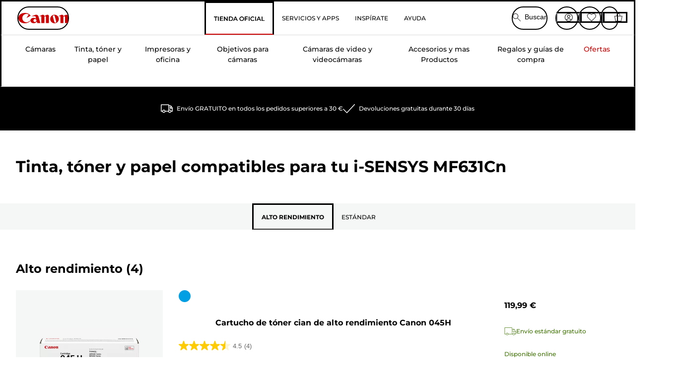

--- FILE ---
content_type: text/html; charset=utf-8
request_url: https://www.canon.es/store/i-sensys-mf-631cn-cartridges/
body_size: 154308
content:
<!doctype html><html lang="es-ES"><head><meta name="charset" content="utf-8"/><meta name="viewport" content="width=device-width, initial-scale=1.0, minimum-scale=1.0, maximum-scale=5.0"/><meta name="format-detection" content="telephone=no"/><link data-react-helmet="true" rel="apple-touch-icon" href="/mobify/bundle/4077/static/img/global/apple-touch-icon.png"/><link data-react-helmet="true" rel="manifest" href="/mobify/bundle/4077/static/manifest.json"/><link data-react-helmet="true" rel="preload" href="https://fonts.gstatic.com/s/montserrat/v26/JTUSjIg1_i6t8kCHKm459Wlhyw.woff2" as="font" type="font/woff2" crossorigin="anonymous"/><link data-react-helmet="true" rel="preload" href="https://fonts.gstatic.com/s/montserrat/v26/JTUQjIg1_i6t8kCHKm459WxRyS7m.woff2" as="font" type="font/woff2" crossorigin="anonymous"/><link data-react-helmet="true" rel="stylesheet" media="screen" type="text/css" href="/mobify/bundle/4077/global.css"/><link data-react-helmet="true" rel="dns-prefetch" href="https://d.la3-c2-ia2.salesforceliveagent.com"/><link data-react-helmet="true" rel="preconnect" href="https://storage.googleapis.com" crossorigin="true"/><link data-react-helmet="true" rel="preconnect" href="https://comeandsee.my.site.com" crossorigin="true"/><link data-react-helmet="true" rel="preconnect" href="https://comeandsee.my.salesforce-scrt.com" crossorigin="true"/><link data-react-helmet="true" rel="dns-prefetch" href="http://cdn.appdynamics.com/"/><link data-react-helmet="true" rel="dns-prefetch" href="https://api.bazaarvoice.com"/><link data-react-helmet="true" rel="dns-prefetch" href="https://apps.bazaarvoice.com"/><link data-react-helmet="true" rel="dns-prefetch" href="https://network-eu-a.bazaarvoice.com"/><link data-react-helmet="true" rel="dns-prefetch" href="https://c.evidon.com"/><link data-react-helmet="true" rel="dns-prefetch" href="https://l.evidon.com"/><link data-react-helmet="true" rel="dns-prefetch" href="https://unpkg.com"/><link data-react-helmet="true" rel="dns-prefetch" href="https://api.cquotient.com"/><link data-react-helmet="true" rel="dns-prefetch" href="https://i1.adis.ws/"/><link data-react-helmet="true" rel="dns-prefetch" href="//cloud.typography.com"/><link data-react-helmet="true" rel="dns-prefetch" href="https://display.ugc.bazaarvoice.com"/><link data-react-helmet="true" rel="dns-prefetch" href="https://network.bazaarvoice.com"/><link data-react-helmet="true" rel="dns-prefetch" href="https://visitor-service-eu-west-1.tealiumiq.com"/><link data-react-helmet="true" rel="dns-prefetch" href="https://apps.nexus.bazaarvoice.com"/><link data-react-helmet="true" rel="dns-prefetch" href="//www.google-analytics.com"/><link data-react-helmet="true" rel="canonical" href="https://www.canon.es/store/i-sensys-mf-631cn-cartridges/"/><meta data-react-helmet="true" charSet="UTF-8"/><meta data-react-helmet="true" property="f_appid" content="396972923733563"/><meta data-react-helmet="true" property="p_domain" content="6ffb64a0539dac3ee19243f6bd002912"/><meta data-react-helmet="true" property="google-site-verification" content="aqxyKXUd2myDwusuuzXTRGjjKSRjf3CAexVWqgFc_vs"/><meta data-react-helmet="true" property="theme-color" content="#0176D3"/><meta data-react-helmet="true" property="apple-mobile-web-app-title" content="Tienda Canon Espana"/><meta data-react-helmet="true" property="og:Title" content="i-SENSYS MF631Cn Cartuchos de Tinta/ Tóner y Papel — Tienda Canon Espana"/><meta data-react-helmet="true" property="og:Description" content="Compra papel, cartuchos de tinta y tóner originales para tu Canon i-SENSYS MF631Cn. Envío GRATUITO en todos los pedidos superiores a 30 €."/><meta data-react-helmet="true" property="og:Url" content="https://www.canon.es/store/i-sensys-mf-631cn-cartridges/"/><meta data-react-helmet="true" property="og:ImageUrl" content="https://i1.adis.ws/i/canon/canon-logo-1200x252?w=1200&amp;h=630"/><meta data-react-helmet="true" property="og:ImageType" content="image/jpeg"/><meta data-react-helmet="true" property="og:Locale" content="es-ES"/><meta data-react-helmet="true" property="og:Site" content="Tienda Canon Espana"/><meta data-react-helmet="true" name="twitter:Card" content="ink-search-results"/><meta data-react-helmet="true" name="twitter:Title" content="i-SENSYS MF631Cn Cartuchos de Tinta/ Tóner y Papel — Tienda Canon Espana"/><meta data-react-helmet="true" name="twitter:Description" content="Compra papel, cartuchos de tinta y tóner originales para tu Canon i-SENSYS MF631Cn. Envío GRATUITO en todos los pedidos superiores a 30 €."/><meta data-react-helmet="true" name="twitter:Image" content="https://i1.adis.ws/i/canon/canon-logo-1200x252?w=1200&amp;h=630"/><meta data-react-helmet="true" name="twitter:Site" content="Tienda Canon Espana"/><meta data-react-helmet="true" name="twitter:Url" content="https://www.canon.es/store/i-sensys-mf-631cn-cartridges/"/><meta data-react-helmet="true" name="description" content="Compra papel, cartuchos de tinta y tóner originales para tu Canon i-SENSYS MF631Cn. Envío GRATUITO en todos los pedidos superiores a 30 €."/><meta data-react-helmet="true" name="keywords" content="i-SENSYS MF631Cn, Tienda Canon Espana"/><script data-react-helmet="true" src="/mobify/bundle/4077/static/head-active_data.js" id="headActiveData" async="" type="text/javascript"></script><script data-react-helmet="true" async="" src="//cdn.appdynamics.com/adrum/adrum-23.10.1.4359.js"></script><script data-react-helmet="true" async="" type="text/javascript">
        if (typeof window !== 'undefined') {
            window['adrum-start-time'] = new Date().getTime();
            (function(config) {
                config.appKey = "AD-AAB-ADX-TJN";
                config.adrumExtUrlHttp = "http://cdn.appdynamics.com";
                config.adrumExtUrlHttps = "https://cdn.appdynamics.com";
                config.beaconUrlHttp = "http://pdx-col.eum-appdynamics.com";
                config.beaconUrlHttps = "https://pdx-col.eum-appdynamics.com";
                config.useHTTPSAlways = true;
                config.resTiming = { bufSize: 200, clearResTimingOnBeaconSend: true };
                config.maxUrlLength = 512;
                config.spa = { spa2: true };
            })(window['adrum-config'] || (window['adrum-config'] = {}));
        }
    </script><script data-react-helmet="true" async="" src="//tags.tiqcdn.com/utag/canoneurope/es-main/prod/utag.sync.js"></script><script data-react-helmet="true" rel="preconnect" async="" src="https://apps.bazaarvoice.com/deployments/canon-europe/main_site/production/es_ES/bv.js"></script><script data-react-helmet="true" id="tealium-utag-script" async="" src="//tags.tiqcdn.com/utag/canoneurope/es-main/prod/utag.js"></script><title data-react-helmet="true">i-SENSYS MF631Cn Cartuchos de Tinta/ Tóner y Papel — Tienda Canon Espana</title>
<script>(window.BOOMR_mq=window.BOOMR_mq||[]).push(["addVar",{"rua.upush":"false","rua.cpush":"false","rua.upre":"false","rua.cpre":"false","rua.uprl":"false","rua.cprl":"false","rua.cprf":"false","rua.trans":"","rua.cook":"false","rua.ims":"false","rua.ufprl":"false","rua.cfprl":"false","rua.isuxp":"false","rua.texp":"norulematch","rua.ceh":"false","rua.ueh":"false","rua.ieh.st":"0"}]);</script>
                              <script>!function(e){var n="https://s.go-mpulse.net/boomerang/";if("False"=="True")e.BOOMR_config=e.BOOMR_config||{},e.BOOMR_config.PageParams=e.BOOMR_config.PageParams||{},e.BOOMR_config.PageParams.pci=!0,n="https://s2.go-mpulse.net/boomerang/";if(window.BOOMR_API_key="7HTJR-MGHGC-LCPRS-Y5XWD-2C9P7",function(){function e(){if(!o){var e=document.createElement("script");e.id="boomr-scr-as",e.src=window.BOOMR.url,e.async=!0,i.parentNode.appendChild(e),o=!0}}function t(e){o=!0;var n,t,a,r,d=document,O=window;if(window.BOOMR.snippetMethod=e?"if":"i",t=function(e,n){var t=d.createElement("script");t.id=n||"boomr-if-as",t.src=window.BOOMR.url,BOOMR_lstart=(new Date).getTime(),e=e||d.body,e.appendChild(t)},!window.addEventListener&&window.attachEvent&&navigator.userAgent.match(/MSIE [67]\./))return window.BOOMR.snippetMethod="s",void t(i.parentNode,"boomr-async");a=document.createElement("IFRAME"),a.src="about:blank",a.title="",a.role="presentation",a.loading="eager",r=(a.frameElement||a).style,r.width=0,r.height=0,r.border=0,r.display="none",i.parentNode.appendChild(a);try{O=a.contentWindow,d=O.document.open()}catch(_){n=document.domain,a.src="javascript:var d=document.open();d.domain='"+n+"';void(0);",O=a.contentWindow,d=O.document.open()}if(n)d._boomrl=function(){this.domain=n,t()},d.write("<bo"+"dy onload='document._boomrl();'>");else if(O._boomrl=function(){t()},O.addEventListener)O.addEventListener("load",O._boomrl,!1);else if(O.attachEvent)O.attachEvent("onload",O._boomrl);d.close()}function a(e){window.BOOMR_onload=e&&e.timeStamp||(new Date).getTime()}if(!window.BOOMR||!window.BOOMR.version&&!window.BOOMR.snippetExecuted){window.BOOMR=window.BOOMR||{},window.BOOMR.snippetStart=(new Date).getTime(),window.BOOMR.snippetExecuted=!0,window.BOOMR.snippetVersion=12,window.BOOMR.url=n+"7HTJR-MGHGC-LCPRS-Y5XWD-2C9P7";var i=document.currentScript||document.getElementsByTagName("script")[0],o=!1,r=document.createElement("link");if(r.relList&&"function"==typeof r.relList.supports&&r.relList.supports("preload")&&"as"in r)window.BOOMR.snippetMethod="p",r.href=window.BOOMR.url,r.rel="preload",r.as="script",r.addEventListener("load",e),r.addEventListener("error",function(){t(!0)}),setTimeout(function(){if(!o)t(!0)},3e3),BOOMR_lstart=(new Date).getTime(),i.parentNode.appendChild(r);else t(!1);if(window.addEventListener)window.addEventListener("load",a,!1);else if(window.attachEvent)window.attachEvent("onload",a)}}(),"".length>0)if(e&&"performance"in e&&e.performance&&"function"==typeof e.performance.setResourceTimingBufferSize)e.performance.setResourceTimingBufferSize();!function(){if(BOOMR=e.BOOMR||{},BOOMR.plugins=BOOMR.plugins||{},!BOOMR.plugins.AK){var n=""=="true"?1:0,t="",a="amiuepqx2w5ms2lkp25a-f-9aa982965-clientnsv4-s.akamaihd.net",i="false"=="true"?2:1,o={"ak.v":"39","ak.cp":"191893","ak.ai":parseInt("177521",10),"ak.ol":"0","ak.cr":8,"ak.ipv":4,"ak.proto":"h2","ak.rid":"93969314","ak.r":51095,"ak.a2":n,"ak.m":"a","ak.n":"essl","ak.bpcip":"3.17.66.0","ak.cport":33516,"ak.gh":"23.215.214.239","ak.quicv":"","ak.tlsv":"tls1.3","ak.0rtt":"","ak.0rtt.ed":"","ak.csrc":"-","ak.acc":"","ak.t":"1768586938","ak.ak":"hOBiQwZUYzCg5VSAfCLimQ==Db122RmP99Crd3KLqGGurkBpAM0Mxy8R18okeCV/EYx1uMIIhIWdTfXJ2VunXZdS5+X3ZXh5YkAYbZTggc5xJhRIQHadWHJL7XQaqP81V/WXi3WHW271Ew+MaCpJl1dJdQaj91uIau/jqJAh3JLELj7j9tJf5eHOsfFehMq12Xni9f2X4mgSE3+c400/n8V2G5iNtMYfH4NMouV2Xu8O+W/Kn5segtS1FxwmjsVmClhLD/xPtueQUqTvoliOM0X6K94YxVthXf/t8t7k1aYkgVM2FTZdcrj9Upz4w5lrq3++PxcFy72xZn47VAay13pRFL/1eXlR3mi3VTrwnR56hkncYlnMF+WHZnHFtozEHsQSNX54L3VqN4cbaxuz0HHQAyzJcK8hNSn96krndee7tW/RFo0ClS0gkpdVW6RoJsk=","ak.pv":"586","ak.dpoabenc":"","ak.tf":i};if(""!==t)o["ak.ruds"]=t;var r={i:!1,av:function(n){var t="http.initiator";if(n&&(!n[t]||"spa_hard"===n[t]))o["ak.feo"]=void 0!==e.aFeoApplied?1:0,BOOMR.addVar(o)},rv:function(){var e=["ak.bpcip","ak.cport","ak.cr","ak.csrc","ak.gh","ak.ipv","ak.m","ak.n","ak.ol","ak.proto","ak.quicv","ak.tlsv","ak.0rtt","ak.0rtt.ed","ak.r","ak.acc","ak.t","ak.tf"];BOOMR.removeVar(e)}};BOOMR.plugins.AK={akVars:o,akDNSPreFetchDomain:a,init:function(){if(!r.i){var e=BOOMR.subscribe;e("before_beacon",r.av,null,null),e("onbeacon",r.rv,null,null),r.i=!0}return this},is_complete:function(){return!0}}}}()}(window);</script></head><body><div><svg xmlns="http://www.w3.org/2000/svg" xmlns:xlink="http://www.w3.org/1999/xlink" style="position: absolute; width: 0; height: 0" aria-hidden="true" id="__SVG_SPRITE_NODE__"><symbol viewBox="0 0 24 24" fill="none" xmlns="http://www.w3.org/2000/svg" id="chevron-right">
<path d="M15.7799 11.2799C15.9206 11.4204 15.9997 11.611 15.9999 11.8099V12.1899C15.9976 12.3883 15.9188 12.5781 15.7799 12.7199L10.6399 17.8499C10.546 17.9445 10.4182 17.9978 10.2849 17.9978C10.1516 17.9978 10.0238 17.9445 9.92992 17.8499L9.21992 17.1399C9.12586 17.0477 9.07285 16.9215 9.07285 16.7899C9.07285 16.6582 9.12586 16.532 9.21992 16.4399L13.6699 11.9999L9.21992 7.55985C9.12526 7.46597 9.07202 7.33817 9.07202 7.20485C9.07202 7.07153 9.12526 6.94374 9.21992 6.84985L9.92992 6.14985C10.0238 6.0552 10.1516 6.00195 10.2849 6.00195C10.4182 6.00195 10.546 6.0552 10.6399 6.14985L15.7799 11.2799Z" fill="currentColor" />
</symbol><symbol xmlns="http://www.w3.org/2000/svg" viewBox="0 0 31.999 32" id="basket">
  <g id="basket_Icons" transform="translate(0)">
    <path id="basket_icon-basket-5" d="M31.77,10.37A1,1,0,0,0,31,10H23.03V7a7,7,0,1,0-14,0v3H1a.971.971,0,0,0-.77.37,1,1,0,0,0-.21.83l4,20A.988.988,0,0,0,5,32H27.01a1,1,0,0,0,.98-.8l3.99-20a1,1,0,0,0-.21-.83ZM11.03,7a5,5,0,1,1,10,0v3h-10ZM26.19,30H5.82L2.22,12H29.78L26.19,30Z" fill="#231f20" />
  </g>
</symbol><symbol xmlns="http://www.w3.org/2000/svg" viewBox="0 0 24 24.001" id="buttonmedium">
  <g id="buttonmedium_icon-basket-line_" data-name="icon-basket-line " transform="translate(0)">
    <path id="buttonmedium_icon-basket-line_2" data-name="icon-basket-line " d="M23.828,7.778a.752.752,0,0,0-.578-.278H17.273V5.25a5.25,5.25,0,1,0-10.5,0V7.5H.75a.728.728,0,0,0-.578.278A.749.749,0,0,0,.015,8.4l3,15a.741.741,0,0,0,.735.6H20.258a.748.748,0,0,0,.735-.6l2.993-15a.749.749,0,0,0-.158-.623ZM8.273,5.25a3.75,3.75,0,0,1,7.5,0V7.5h-7.5V5.25ZM19.643,22.5H4.365L1.665,9H22.336L19.643,22.5Z" transform="translate(0)" fill="#FFFFFF" />
  </g>
</symbol><symbol xmlns="http://www.w3.org/2000/svg" viewBox="0 0 24 17.117" id="pdpEmailIcon">
  <path id="pdpEmailIcon_icon-email-line_" data-name="icon-email-line " d="M22.92,0H1.072A1.072,1.072,0,0,0,0,1.072V16.045a1.072,1.072,0,0,0,1.072,1.072H22.928A1.072,1.072,0,0,0,24,16.045V1.072A1.072,1.072,0,0,0,22.928,0ZM1.5,2.617,7.43,8.487,1.5,14.41ZM14.425,7.888h0c-.69.675-1.252,1.215-1.56,1.492a1.94,1.94,0,0,1-2.422-.015L2.5,1.5H20.836C19.187,3.157,16.3,6.043,14.418,7.888ZM8.495,9.545l.93.922a.41.41,0,0,0,.075.06,3.979,3.979,0,0,0,2.287.78,3.056,3.056,0,0,0,2.084-.817c.24-.217.622-.585,1.087-1.035l6.358,6.163H2.422L8.495,9.552ZM16.037,8.4c2.152-2.122,5.128-5.106,6.455-6.44V14.658Z" fill="#FFFFFF" />
</symbol><symbol xmlns="http://www.w3.org/2000/svg" viewBox="0 0 12.001 12" id="Badgelabel">
  <g id="Badgelabel_Group_18620" data-name="Group 18620" transform="translate(-8)">
    <g id="Badgelabel_Group_18618" data-name="Group 18618" transform="translate(0.223)">
      <path id="Badgelabel_Path_10824" data-name="Path 10824" d="M101.885,276.144,94.846,269.1l0-4.957,4.962,0,7.039,7.039Zm-6.3-7.345,6.3,6.3,3.917-3.917-6.3-6.3-3.918,0Z" transform="translate(-87.067 -264.144)" fill="#fff" />
      <g id="Badgelabel_Group_14587" data-name="Group 14587" transform="translate(9.177 1.399)">
        <g id="Badgelabel_Group_18172" data-name="Group 18172" transform="translate(0)">
          <path id="Badgelabel_Path_10825" data-name="Path 10825" d="M107.631,278.125a1.205,1.205,0,1,1,.853-.353,1.2,1.2,0,0,1-.853.353m0-1.673a.468.468,0,1,0,.331.137.466.466,0,0,0-.331-.137" transform="translate(-106.425 -275.714)" fill="#fff" />
        </g>
      </g>
    </g>
  </g>
</symbol><symbol xmlns="http://www.w3.org/2000/svg" viewBox="0 0 31.98 17.005" id="upward-arrow">
  <path id="upward-arrow_icon-up-line_" data-name="icon-up-line " d="M31,17a1.024,1.024,0,0,1-.71-.29L16,2.41,1.71,16.71a1,1,0,0,1-1.41,0A.982.982,0,0,1,.01,16a1.024,1.024,0,0,1,.29-.71L15.29.29a1,1,0,0,1,1.41,0l15,15a.982.982,0,0,1,.29.71,1.024,1.024,0,0,1-.29.71.966.966,0,0,1-.71.29Z" transform="translate(-0.01 0.002)" fill="#231f20" />
</symbol><symbol xmlns="http://www.w3.org/2000/svg" viewBox="0 0 31.99 17.003" id="downward-arrow">
  <path id="downward-arrow_icon-down-line_" data-name="icon-down-line " d="M16,17a1.024,1.024,0,0,1-.71-.29l-15-15A.982.982,0,0,1,0,1,1.024,1.024,0,0,1,.29.29a1.008,1.008,0,0,1,1.42,0L16,14.58,30.29.29a1,1,0,0,1,1.41,0,.982.982,0,0,1,.29.71,1.024,1.024,0,0,1-.29.71l-15,15a.982.982,0,0,1-.71.29Z" transform="translate(0 0.002)" fill="#231f20" />
</symbol><symbol xmlns="http://www.w3.org/2000/svg" viewBox="0 0 25 17" id="free-delivery">
  <path id="free-delivery_free-delivery-icon" d="M70.683,174.594l0-4.964-3.78-6.072H62.64v-2.9H46.687v13.932H49.93l.009.055a2.335,2.335,0,0,0,4.625,0l.009-.055H63.6l.009.055a2.335,2.335,0,0,0,4.625,0l.009-.055Zm-6.434-.347a1.673,1.673,0,1,1,1.673,1.721,1.7,1.7,0,0,1-1.673-1.721m0-5.311v-3.029h3.325l1.893,3.029Zm5.758,4v.959H68.243l-.009-.056a2.335,2.335,0,0,0-4.625,0l-.009.055h-.959v-9.647h3.9l.6.959H63.574v4.418H69.9l.094.152.01,2.462H68.8v.7Zm-19.428,1.307a1.673,1.673,0,1,1,1.673,1.721,1.7,1.7,0,0,1-1.673-1.721m11.387-.348H54.573l-.009-.056a2.335,2.335,0,0,0-4.625,0l-.009.055H47.362V161.357h14.6Z" transform="translate(-46.187 -160.162)" fill="#417505" stroke="rgba(0,0,0,0)" stroke-width="1" />
</symbol><symbol xmlns="http://www.w3.org/2000/svg" viewBox="0 0 17.414 17.414" id="close">
  <g id="close_Menu" transform="translate(-3.241 -1.308)">
    <path id="close_Line_Copy_3" data-name="Line Copy 3" d="M0,0H22.627" transform="translate(3.948 2.015) rotate(45)" fill="none" stroke="#000" stroke-linecap="square" stroke-width="1" />
    <path id="close_Line_Copy_3-2" data-name="Line Copy 3" d="M0,0H22.627" transform="translate(3.948 18.015) rotate(-45)" fill="none" stroke="#000" stroke-linecap="square" stroke-width="1" />
  </g>
</symbol><symbol xmlns="http://www.w3.org/2000/svg" viewBox="0 0 32 32" id="arrow">
  <path id="arrow_Path_15929" data-name="Path 15929" d="M12.69,7.26a.982.982,0,0,0-.71-.29,1.024,1.024,0,0,0-.71.29,1,1,0,0,0,0,1.41l7.32,7.32-7.32,7.32a1,1,0,0,0,0,1.41.982.982,0,0,0,.71.29,1.024,1.024,0,0,0,.71-.29l8.03-8.03a.982.982,0,0,0,.29-.71,1.024,1.024,0,0,0-.29-.71Z" fill="#0071B8" />
  <path id="arrow_Path_15930" data-name="Path 15930" d="M16,0A16,16,0,1,0,32,16,16.021,16.021,0,0,0,16,0Zm0,30A14,14,0,1,1,30,16,14.015,14.015,0,0,1,16,30Z" fill="#0071B8" />
</symbol><symbol xmlns="http://www.w3.org/2000/svg" viewBox="0 0 44 72" id="nextarrow">
  <rect id="nextarrow_Rectangle_251" data-name="Rectangle 251" width="12" height="24" fill="#fff" opacity="0.996" />
  <path id="nextarrow_Path_383" data-name="Path 383" d="M-10969.429-19979.027l12,12-12,12" transform="translate(10985.429 20003.027)" fill="none" stroke="#c00" stroke-linecap="round" stroke-linejoin="round" stroke-width="2" />
</symbol><symbol xmlns="http://www.w3.org/2000/svg" viewBox="0 0 44 72" id="prevarrow">
  <g id="prevarrow_Group_18572" data-name="Group 18572" opacity="0.996">
    <rect id="prevarrow_Rectangle_251" data-name="Rectangle 251" width="12" height="24" fill="#fff" />
    <path id="prevarrow_Path_383" data-name="Path 383" d="M-10957.429-19979.027l-12,12,12,12" transform="translate(10985.429 20003.027)" fill="none" stroke="#c00" stroke-linecap="round" stroke-linejoin="round" stroke-width="2" />
  </g>
</symbol><symbol xmlns="http://www.w3.org/2000/svg" viewBox="0 0 4.251 8" id="breadcrumbforwardarrow">
  <g id="breadcrumbforwardarrow_icon-right-line_" data-name="icon-right-line " transform="translate(0.002)">
    <path id="breadcrumbforwardarrow_icon-right-line_2" data-name="icon-right-line " d="M4.248,4a.256.256,0,0,1-.073.177L.426,7.927A.245.245,0,0,1,.248,8a.256.256,0,0,1-.178-.073.249.249,0,0,1,0-.352L3.643,4,.071.428a.252.252,0,0,1,0-.355A.245.245,0,0,1,.248,0,.256.256,0,0,1,.426.073l3.75,3.75A.246.246,0,0,1,4.248,4Z" transform="translate(0)" fill="#090909" />
  </g>
</symbol><symbol xmlns="http://www.w3.org/2000/svg" viewBox="0 0 4.251 8" id="breadcrumbbackwardarrow">
  <g id="breadcrumbbackwardarrow_icon-right-line_" data-name="icon-right-line " transform="translate(0.002)">
    <path id="breadcrumbbackwardarrow_icon-right-line_2" data-name="icon-right-line " d="M4.248,4a.256.256,0,0,1-.073.177L.426,7.927A.245.245,0,0,1,.248,8a.256.256,0,0,1-.178-.073.249.249,0,0,1,0-.352L3.643,4,.071.428a.252.252,0,0,1,0-.355A.245.245,0,0,1,.248,0,.256.256,0,0,1,.426.073l3.75,3.75A.246.246,0,0,1,4.248,4Z" transform="translate(0)" fill="#0071B8" />
  </g>
</symbol><symbol xmlns="http://www.w3.org/2000/svg" viewBox="0 0 32 32" id="closeiconview">
  <defs>
    <style>
      #closeiconview .cls-1 {
        fill: #231f20;
        stroke-width: 0px;
      }
    </style>
  </defs>
  <g id="closeiconview_Icons">
    <g>
      <path class="cls-1" d="m17.41,16l7.14-7.14c.39-.39.39-1.02,0-1.41s-1.02-.39-1.41,0l-7.14,7.14-7.14-7.14c-.39-.39-1.02-.39-1.41,0s-.39,1.02,0,1.41l7.14,7.14-7.14,7.14c-.39.39-.39,1.02,0,1.41.2.2.45.29.71.29s.51-.1.71-.29l7.14-7.14,7.14,7.14c.2.2.45.29.71.29s.51-.1.71-.29c.39-.39.39-1.02,0-1.41l-7.14-7.14Z" />
      <path class="cls-1" d="m16,32C7.18,32,0,24.82,0,16S7.18,0,16,0s16,7.18,16,16-7.18,16-16,16Zm0-30c-7.72,0-14,6.28-14,14s6.28,14,14,14,14-6.28,14-14S23.72,2,16,2Z" />
    </g>
  </g>
</symbol><symbol xmlns="http://www.w3.org/2000/svg" viewBox="0 0 32.005 31.993" id="icon-close-blue">
  <path id="icon-close-blue_icon-close-line_" data-name="icon-close-line " d="M17.41,16,31.71,1.71A1,1,0,0,0,30.3.3L16.01,14.59,1.71.29A1,1,0,0,0,.29,1.71L14.58,16,.29,30.29a1,1,0,0,0,0,1.41.982.982,0,0,0,.71.29,1.024,1.024,0,0,0,.71-.29L16,17.41,30.29,31.7a.982.982,0,0,0,.71.29,1.024,1.024,0,0,0,.71-.29,1,1,0,0,0,0-1.41L17.42,16Z" transform="translate(0.003 0.002)" fill="#0071B8" />
</symbol><symbol xmlns="http://www.w3.org/2000/svg" viewBox="0 0 31.993 28.007" id="icon-heart-blue">
  <path id="icon-heart-blue_icon-heart-line_" data-name="icon-heart-line " d="M16,28a1,1,0,0,1-.71-.3L2.26,14.53A8.982,8.982,0,0,1,.02,8.05a8.828,8.828,0,0,1,2.2-5.17A9.714,9.714,0,0,1,8.61,0,9.784,9.784,0,0,1,16,3.21,9.765,9.765,0,0,1,23.39,0a9.658,9.658,0,0,1,6.35,2.83l.04.04a8.835,8.835,0,0,1,2.19,5.18,8.934,8.934,0,0,1-2.19,6.43L16.71,27.7A1,1,0,0,1,16,28ZM8.94,1.99H8.69A7.673,7.673,0,0,0,3.68,4.23,6.857,6.857,0,0,0,2.02,8.18a7.065,7.065,0,0,0,1.7,4.98L16,25.57,28.32,13.11a6.992,6.992,0,0,0,1.66-4.93A6.857,6.857,0,0,0,28.3,4.2a7.647,7.647,0,0,0-4.99-2.22c-3.98-.16-6.39,3.19-6.5,3.34a1.014,1.014,0,0,1-.82.42h0a1.028,1.028,0,0,1-.82-.42A8.3,8.3,0,0,0,8.93,1.98Z" transform="translate(0.001 0.007)" fill="#0071B8" />
</symbol><symbol xmlns="http://www.w3.org/2000/svg" viewBox="0 0 17 32" id="rightarrowview">
  <defs>
    <style>
      #rightarrowview .cls-1 {
        fill: #231f20;
        stroke-width: 0px;
      }
    </style>
  </defs>
  <g id="rightarrowview_Icons">
    <path class="cls-1" d="m17,16c0,.26-.1.51-.29.71L1.71,31.71c-.2.2-.45.29-.71.29s-.51-.1-.71-.29c-.39-.39-.39-1.02,0-1.41l14.29-14.29L.29,1.71C-.1,1.32-.1.68.29.29c.2-.2.45-.29.71-.29s.51.1.71.29l15,15c.2.2.29.45.29.71Z" />
  </g>
</symbol><symbol xmlns="http://www.w3.org/2000/svg" viewBox="0 0 31.99 17.003" id="downwardArrowQuantity">
  <path id="downwardArrowQuantity_icon-down-line_" data-name="icon-down-line " d="M16,17a1.024,1.024,0,0,1-.71-.29l-15-15A.982.982,0,0,1,0,1,1.024,1.024,0,0,1,.29.29a1.008,1.008,0,0,1,1.42,0L16,14.58,30.29.29a1,1,0,0,1,1.41,0,.982.982,0,0,1,.29.71,1.024,1.024,0,0,1-.29.71l-15,15a.982.982,0,0,1-.71.29Z" transform="translate(0 0.002)" fill="#6E7276" />
</symbol><symbol xmlns="http://www.w3.org/2000/svg" viewBox="0 0 32.001 24.042" id="icon-tick-line">
  <path id="icon-tick-line_icon-tick-line_" data-name="icon-tick-line " d="M10.52,24.04a1.052,1.052,0,0,1-.71-.29L.29,14.23A1,1,0,0,1,1.7,12.82l8.78,8.78L30.27.32A.988.988,0,0,1,31.68.27a1,1,0,0,1,.05,1.41L11.25,23.72a1,1,0,0,1-.71.32h-.02Z" transform="translate(0.002 0.002)" fill="#ffffff" />
</symbol></svg></div><div class="react-target"><style data-emotion="css-global 73ik0r">@font-face{font-family:'Montserrat';font-style:italic;font-weight:500;src:url(https://fonts.gstatic.com/s/montserrat/v26/JTUQjIg1_i6t8kCHKm459WxRxy7mw9c.woff2) format('woff2');unicode-range:U+0100-02AF,U+0304,U+0308,U+0329,U+1E00-1E9F,U+1EF2-1EFF,U+2020,U+20A0-20AB,U+20AD-20CF,U+2113,U+2C60-2C7F,U+A720-A7FF;font-display:swap;}@font-face{font-family:'Montserrat';font-style:italic;font-weight:500;src:url(https://fonts.gstatic.com/s/montserrat/v26/JTUQjIg1_i6t8kCHKm459WxRyS7m.woff2) format('woff2');unicode-range:U+0000-00FF,U+0131,U+0152-0153,U+02BB-02BC,U+02C6,U+02DA,U+02DC,U+0304,U+0308,U+0329,U+2000-206F,U+2074,U+20AC,U+2122,U+2191,U+2193,U+2212,U+2215,U+FEFF,U+FFFD;font-display:swap;}@font-face{font-family:'Montserrat';font-style:italic;font-weight:700;src:url(https://fonts.gstatic.com/s/montserrat/v26/JTUQjIg1_i6t8kCHKm459WxRxy7mw9c.woff2) format('woff2');unicode-range:U+0100-02AF,U+0304,U+0308,U+0329,U+1E00-1E9F,U+1EF2-1EFF,U+2020,U+20A0-20AB,U+20AD-20CF,U+2113,U+2C60-2C7F,U+A720-A7FF;font-display:swap;}@font-face{font-family:'Montserrat';font-style:italic;font-weight:700;src:url(https://fonts.gstatic.com/s/montserrat/v26/JTUQjIg1_i6t8kCHKm459WxRyS7m.woff2) format('woff2');unicode-range:U+0000-00FF,U+0131,U+0152-0153,U+02BB-02BC,U+02C6,U+02DA,U+02DC,U+0304,U+0308,U+0329,U+2000-206F,U+2074,U+20AC,U+2122,U+2191,U+2193,U+2212,U+2215,U+FEFF,U+FFFD;font-display:swap;}@font-face{font-family:'Montserrat';font-style:normal;font-weight:500;src:url(https://fonts.gstatic.com/s/montserrat/v26/JTUSjIg1_i6t8kCHKm459Wdhyzbi.woff2) format('woff2');unicode-range:U+0100-02AF,U+0304,U+0308,U+0329,U+1E00-1E9F,U+1EF2-1EFF,U+2020,U+20A0-20AB,U+20AD-20CF,U+2113,U+2C60-2C7F,U+A720-A7FF;font-display:swap;}@font-face{font-family:'Montserrat';font-style:normal;font-weight:500;src:url(https://fonts.gstatic.com/s/montserrat/v26/JTUSjIg1_i6t8kCHKm459Wlhyw.woff2) format('woff2');unicode-range:U+0000-00FF,U+0131,U+0152-0153,U+02BB-02BC,U+02C6,U+02DA,U+02DC,U+0304,U+0308,U+0329,U+2000-206F,U+2074,U+20AC,U+2122,U+2191,U+2193,U+2212,U+2215,U+FEFF,U+FFFD;font-display:swap;}@font-face{font-family:'Montserrat';font-style:normal;font-weight:700;src:url(https://fonts.gstatic.com/s/montserrat/v26/JTUSjIg1_i6t8kCHKm459Wdhyzbi.woff2) format('woff2');unicode-range:U+0100-02AF,U+0304,U+0308,U+0329,U+1E00-1E9F,U+1EF2-1EFF,U+2020,U+20A0-20AB,U+20AD-20CF,U+2113,U+2C60-2C7F,U+A720-A7FF;font-display:swap;}@font-face{font-family:'Montserrat';font-style:normal;font-weight:700;src:url(https://fonts.gstatic.com/s/montserrat/v26/JTUSjIg1_i6t8kCHKm459Wlhyw.woff2) format('woff2');unicode-range:U+0000-00FF,U+0131,U+0152-0153,U+02BB-02BC,U+02C6,U+02DA,U+02DC,U+0304,U+0308,U+0329,U+2000-206F,U+2074,U+20AC,U+2122,U+2191,U+2193,U+2212,U+2215,U+FEFF,U+FFFD;font-display:swap;}@font-face{font-family:'Tungsten A';src:url([data-uri]);font-weight:600;font-style:normal;font-display:swap;}@font-face{font-family:'Tungsten B';src:url([data-uri]);font-weight:600;font-style:normal;font-display:swap;}</style><style data-emotion="css-global 16iumv8">:host,:root,[data-theme]{--chakra-ring-inset:var(--chakra-empty,/*!*/ /*!*/);--chakra-ring-offset-width:0px;--chakra-ring-offset-color:#fff;--chakra-ring-color:rgba(66, 153, 225, 0.6);--chakra-ring-offset-shadow:0 0 #0000;--chakra-ring-shadow:0 0 #0000;--chakra-space-x-reverse:0;--chakra-space-y-reverse:0;--chakra-colors-transparent:transparent;--chakra-colors-current:currentColor;--chakra-colors-black:#000000;--chakra-colors-white:#ffffff;--chakra-colors-whiteAlpha-50:rgba(255, 255, 255, 0.04);--chakra-colors-whiteAlpha-100:rgba(255, 255, 255, 0.06);--chakra-colors-whiteAlpha-200:rgba(255, 255, 255, 0.08);--chakra-colors-whiteAlpha-300:rgba(255, 255, 255, 0.16);--chakra-colors-whiteAlpha-400:rgba(255, 255, 255, 0.24);--chakra-colors-whiteAlpha-500:rgba(255, 255, 255, 0.36);--chakra-colors-whiteAlpha-600:rgba(255, 255, 255, 0.48);--chakra-colors-whiteAlpha-700:rgba(255, 255, 255, 0.64);--chakra-colors-whiteAlpha-800:rgba(255, 255, 255, 0.80);--chakra-colors-whiteAlpha-900:rgba(255, 255, 255, 0.92);--chakra-colors-blackAlpha-50:rgba(0, 0, 0, 0.04);--chakra-colors-blackAlpha-100:rgba(0, 0, 0, 0.06);--chakra-colors-blackAlpha-200:rgba(0, 0, 0, 0.08);--chakra-colors-blackAlpha-300:rgba(0, 0, 0, 0.16);--chakra-colors-blackAlpha-400:rgba(0, 0, 0, 0.24);--chakra-colors-blackAlpha-500:rgba(0, 0, 0, 0.36);--chakra-colors-blackAlpha-600:rgba(0, 0, 0, 0.48);--chakra-colors-blackAlpha-700:rgba(0, 0, 0, 0.64);--chakra-colors-blackAlpha-800:rgba(0, 0, 0, 0.80);--chakra-colors-blackAlpha-900:rgba(0, 0, 0, 0.92);--chakra-colors-gray-50:#F3F3F3;--chakra-colors-gray-100:#E5E5E5;--chakra-colors-gray-200:#C9C9C9;--chakra-colors-gray-300:#AEAEAE;--chakra-colors-gray-400:#A0A0A0;--chakra-colors-gray-500:#939393;--chakra-colors-gray-600:#747474;--chakra-colors-gray-700:#5C5C5C;--chakra-colors-gray-800:#444444;--chakra-colors-gray-900:#181818;--chakra-colors-red-50:#FEF1EE;--chakra-colors-red-100:#FEDED8;--chakra-colors-red-200:#FEB8AB;--chakra-colors-red-300:#FE8F7D;--chakra-colors-red-400:#FE7765;--chakra-colors-red-500:#FE5C4C;--chakra-colors-red-600:#EA001E;--chakra-colors-red-700:#BA0517;--chakra-colors-red-800:#8E030F;--chakra-colors-red-900:#640103;--chakra-colors-orange-50:#FEF1ED;--chakra-colors-orange-100:#FFDED5;--chakra-colors-orange-200:#FEB9A5;--chakra-colors-orange-300:#FF906E;--chakra-colors-orange-400:#FF784F;--chakra-colors-orange-500:#FF5D2D;--chakra-colors-orange-600:#D83A00;--chakra-colors-orange-700:#AA3001;--chakra-colors-orange-800:#7E2600;--chakra-colors-orange-900:#541D01;--chakra-colors-yellow-50:#FBF3E0;--chakra-colors-yellow-100:#F9E3B6;--chakra-colors-yellow-200:#FCC003;--chakra-colors-yellow-300:#E4A201;--chakra-colors-yellow-400:#D79304;--chakra-colors-yellow-500:#CA8501;--chakra-colors-yellow-600:#A86403;--chakra-colors-yellow-700:#8C4B02;--chakra-colors-yellow-800:#6F3400;--chakra-colors-yellow-900:#4F2100;--chakra-colors-green-50:#EBF7E6;--chakra-colors-green-100:#CDEFC4;--chakra-colors-green-200:#91DB8B;--chakra-colors-green-300:#45C65A;--chakra-colors-green-400:#41B658;--chakra-colors-green-500:#3BA755;--chakra-colors-green-600:#2E844A;--chakra-colors-green-700:#22683E;--chakra-colors-green-800:#194E31;--chakra-colors-green-900:#0E3522;--chakra-colors-teal-50:#DEF9F3;--chakra-colors-teal-100:#ACF3E4;--chakra-colors-teal-200:#04E1CB;--chakra-colors-teal-300:#01C3B3;--chakra-colors-teal-400:#03B4A7;--chakra-colors-teal-500:#06A59A;--chakra-colors-teal-600:#0B827C;--chakra-colors-teal-700:#056764;--chakra-colors-teal-800:#024D4C;--chakra-colors-teal-900:#023434;--chakra-colors-blue-50:#EEF4FF;--chakra-colors-blue-100:#D8E6FE;--chakra-colors-blue-200:#AACBFF;--chakra-colors-blue-300:#78B0FD;--chakra-colors-blue-400:#57A3FD;--chakra-colors-blue-500:#1B96FF;--chakra-colors-blue-600:#0176D3;--chakra-colors-blue-700:#0B5CAB;--chakra-colors-blue-800:#014486;--chakra-colors-blue-900:#032D60;--chakra-colors-cyan-50:#EAF5FE%;--chakra-colors-cyan-100:#CFE9FE;--chakra-colors-cyan-200:#90D0FE;--chakra-colors-cyan-300:#1AB9FF;--chakra-colors-cyan-400:#08ABED;--chakra-colors-cyan-500:#0D9DDA;--chakra-colors-cyan-600:#107CAD;--chakra-colors-cyan-700:#05628A;--chakra-colors-cyan-800:#084968;--chakra-colors-cyan-900:#023248;--chakra-colors-purple-50:#F6F2FB;--chakra-colors-purple-100:#ECE1F9;--chakra-colors-purple-200:#D78FF5;--chakra-colors-purple-300:#C29EF1;--chakra-colors-purple-400:#B78DEF;--chakra-colors-purple-500:#AD7BEE;--chakra-colors-purple-600:#9050E9;--chakra-colors-purple-700:#7526E3;--chakra-colors-purple-800:#5A1BA9;--chakra-colors-purple-900:#401075;--chakra-colors-pink-50:#F9F0FF;--chakra-colors-pink-100:#F2DEFE;--chakra-colors-pink-200:#E5B9FE;--chakra-colors-pink-300:#D892FE;--chakra-colors-pink-400:#D17DFE;--chakra-colors-pink-500:#CB65FF;--chakra-colors-pink-600:#BA01FF;--chakra-colors-pink-700:#9602C7;--chakra-colors-pink-800:#730394;--chakra-colors-pink-900:#520066;--chakra-colors-linkedin-50:#E8F4F9;--chakra-colors-linkedin-100:#CFEDFB;--chakra-colors-linkedin-200:#9BDAF3;--chakra-colors-linkedin-300:#68C7EC;--chakra-colors-linkedin-400:#34B3E4;--chakra-colors-linkedin-500:#00A0DC;--chakra-colors-linkedin-600:#008CC9;--chakra-colors-linkedin-700:#0077B5;--chakra-colors-linkedin-800:#005E93;--chakra-colors-linkedin-900:#004471;--chakra-colors-facebook-50:#E8F4F9;--chakra-colors-facebook-100:#D9DEE9;--chakra-colors-facebook-200:#B7C2DA;--chakra-colors-facebook-300:#6482C0;--chakra-colors-facebook-400:#4267B2;--chakra-colors-facebook-500:#385898;--chakra-colors-facebook-600:#314E89;--chakra-colors-facebook-700:#29487D;--chakra-colors-facebook-800:#223B67;--chakra-colors-facebook-900:#1E355B;--chakra-colors-messenger-50:#D0E6FF;--chakra-colors-messenger-100:#B9DAFF;--chakra-colors-messenger-200:#A2CDFF;--chakra-colors-messenger-300:#7AB8FF;--chakra-colors-messenger-400:#2E90FF;--chakra-colors-messenger-500:#0078FF;--chakra-colors-messenger-600:#0063D1;--chakra-colors-messenger-700:#0052AC;--chakra-colors-messenger-800:#003C7E;--chakra-colors-messenger-900:#002C5C;--chakra-colors-whatsapp-50:#dffeec;--chakra-colors-whatsapp-100:#b9f5d0;--chakra-colors-whatsapp-200:#90edb3;--chakra-colors-whatsapp-300:#65e495;--chakra-colors-whatsapp-400:#3cdd78;--chakra-colors-whatsapp-500:#22c35e;--chakra-colors-whatsapp-600:#179848;--chakra-colors-whatsapp-700:#0c6c33;--chakra-colors-whatsapp-800:#01421c;--chakra-colors-whatsapp-900:#001803;--chakra-colors-twitter-50:#E5F4FD;--chakra-colors-twitter-100:#C8E9FB;--chakra-colors-twitter-200:#A8DCFA;--chakra-colors-twitter-300:#83CDF7;--chakra-colors-twitter-400:#57BBF5;--chakra-colors-twitter-500:#1DA1F2;--chakra-colors-twitter-600:#1A94DA;--chakra-colors-twitter-700:#1681BF;--chakra-colors-twitter-800:#136B9E;--chakra-colors-twitter-900:#0D4D71;--chakra-colors-telegram-50:#E3F2F9;--chakra-colors-telegram-100:#C5E4F3;--chakra-colors-telegram-200:#A2D4EC;--chakra-colors-telegram-300:#7AC1E4;--chakra-colors-telegram-400:#47A9DA;--chakra-colors-telegram-500:#0088CC;--chakra-colors-telegram-600:#007AB8;--chakra-colors-telegram-700:#006BA1;--chakra-colors-telegram-800:#005885;--chakra-colors-telegram-900:#003F5E;--chakra-colors-ratings:#FFB300;--chakra-colors-ratingsTransparent:#FFB30020;--chakra-colors-imgBG:#F5F6F6;--chakra-colors-brand-red-10:#FDF2F2;--chakra-colors-brand-red-20:#F19084;--chakra-colors-brand-red-50:#CC0000;--chakra-colors-brand-red-100:#DD4B39;--chakra-colors-brand-red-200:#C92228;--chakra-colors-brand-red-400:#A30000;--chakra-colors-brand-blue-10:#F4F8FB;--chakra-colors-brand-blue-50:#0071B8;--chakra-colors-brand-blue-100:#4099FF;--chakra-colors-brand-blue-200:#005AB4;--chakra-colors-brand-blue-400:#4875B4;--chakra-colors-brand-blue-600:#3B5998;--chakra-colors-brand-blue-700:#1343DE;--chakra-colors-brand-green-20:#F5F8F2;--chakra-colors-brand-green-50:#417505;--chakra-colors-brand-green-100:#335D04;--chakra-colors-brand-green-200:#167A5E;--chakra-colors-brand-grey-10:#D9D9D9;--chakra-colors-brand-grey-20:#F5F6F6;--chakra-colors-brand-grey-30:#ECEDED;--chakra-colors-brand-grey-50:#D9DBDC;--chakra-colors-brand-grey-100:#939598;--chakra-colors-brand-grey-200:#6E7276;--chakra-colors-brand-grey-300:#B5B4B9;--chakra-colors-brand-grey-400:#4B4F54;--chakra-colors-brand-grey-500:#323232;--chakra-colors-brand-purple-400:#982171;--chakra-colors-brand-brown-400:#966800;--chakra-colors-brand-yellow-30:#FFFBF2;--chakra-colors-brand-yellow-50:#FFB300;--chakra-borders-none:0;--chakra-borders-1px:1px solid;--chakra-borders-2px:2px solid;--chakra-borders-4px:4px solid;--chakra-borders-8px:8px solid;--chakra-fonts-heading:Tungsten A,Tungsten B,Montserrat,Arial,sans-serif;--chakra-fonts-body:Montserrat,Arial,sans-serif;--chakra-fonts-mono:SFMono-Regular,Menlo,Monaco,Consolas,"Liberation Mono","Courier New",monospace;--chakra-fonts-subheading:Montserrat,Arial;--chakra-fontSizes-3xs:0.45rem;--chakra-fontSizes-2xs:0.625rem;--chakra-fontSizes-xs:0.75rem;--chakra-fontSizes-sm:0.875rem;--chakra-fontSizes-md:1rem;--chakra-fontSizes-lg:1.125rem;--chakra-fontSizes-xl:1.25rem;--chakra-fontSizes-2xl:1.5rem;--chakra-fontSizes-3xl:1.875rem;--chakra-fontSizes-4xl:2.25rem;--chakra-fontSizes-5xl:3rem;--chakra-fontSizes-6xl:3.75rem;--chakra-fontSizes-7xl:4.5rem;--chakra-fontSizes-8xl:6rem;--chakra-fontSizes-9xl:8rem;--chakra-fontWeights-hairline:100;--chakra-fontWeights-thin:200;--chakra-fontWeights-light:300;--chakra-fontWeights-normal:400;--chakra-fontWeights-medium:500;--chakra-fontWeights-semibold:600;--chakra-fontWeights-bold:700;--chakra-fontWeights-extrabold:800;--chakra-fontWeights-black:900;--chakra-gradients-imageBackground:linear(270deg, #E6E5EA, #EEEEEE);--chakra-letterSpacings-tighter:-0.05em;--chakra-letterSpacings-tight:-0.025em;--chakra-letterSpacings-normal:0;--chakra-letterSpacings-wide:0.025em;--chakra-letterSpacings-wider:0.05em;--chakra-letterSpacings-widest:0.1em;--chakra-lineHeights-3:.75rem;--chakra-lineHeights-4:1rem;--chakra-lineHeights-5:1.25rem;--chakra-lineHeights-6:1.5rem;--chakra-lineHeights-7:1.75rem;--chakra-lineHeights-8:2rem;--chakra-lineHeights-9:2.25rem;--chakra-lineHeights-10:2.5rem;--chakra-lineHeights-normal:normal;--chakra-lineHeights-none:1;--chakra-lineHeights-shorter:1.25;--chakra-lineHeights-short:1.375;--chakra-lineHeights-base:1.5;--chakra-lineHeights-tall:1.625;--chakra-lineHeights-taller:2;--chakra-radii-none:0;--chakra-radii-sm:0.125rem;--chakra-radii-base:0.25rem;--chakra-radii-md:0.375rem;--chakra-radii-lg:0.5rem;--chakra-radii-xl:0.75rem;--chakra-radii-2xl:1rem;--chakra-radii-3xl:1.5rem;--chakra-radii-full:9999px;--chakra-space-1:0.25rem;--chakra-space-2:0.5rem;--chakra-space-3:0.75rem;--chakra-space-4:1rem;--chakra-space-5:1.25rem;--chakra-space-6:1.5rem;--chakra-space-7:1.75rem;--chakra-space-8:2rem;--chakra-space-9:2.25rem;--chakra-space-10:2.5rem;--chakra-space-11:2.75rem;--chakra-space-12:3rem;--chakra-space-14:3.5rem;--chakra-space-16:4rem;--chakra-space-20:5rem;--chakra-space-24:6rem;--chakra-space-28:7rem;--chakra-space-32:8rem;--chakra-space-36:9rem;--chakra-space-40:10rem;--chakra-space-44:11rem;--chakra-space-48:12rem;--chakra-space-52:13rem;--chakra-space-56:14rem;--chakra-space-60:15rem;--chakra-space-64:16rem;--chakra-space-72:18rem;--chakra-space-80:20rem;--chakra-space-96:24rem;--chakra-space-px:1px;--chakra-space-0-5:0.125rem;--chakra-space-1-5:0.375rem;--chakra-space-2-5:0.625rem;--chakra-space-3-5:0.875rem;--chakra-shadows-xs:0 0 0 1px rgba(0, 0, 0, 0.05);--chakra-shadows-sm:0 1px 2px 0 rgba(0, 0, 0, 0.05);--chakra-shadows-base:0 1px 3px 0 rgba(0, 0, 0, 0.1),0 1px 2px 0 rgba(0, 0, 0, 0.06);--chakra-shadows-md:0 4px 6px -1px rgba(0, 0, 0, 0.1),0 2px 4px -1px rgba(0, 0, 0, 0.06);--chakra-shadows-lg:0 10px 15px -3px rgba(0, 0, 0, 0.1),0 4px 6px -2px rgba(0, 0, 0, 0.05);--chakra-shadows-xl:0 20px 25px -5px rgba(0, 0, 0, 0.1),0 10px 10px -5px rgba(0, 0, 0, 0.04);--chakra-shadows-2xl:0 25px 50px -12px rgba(0, 0, 0, 0.25);--chakra-shadows-outline:0 0 0 3px var(--chakra-colors-blue-500);--chakra-shadows-inner:inset 0 2px 4px 0 rgba(0,0,0,0.06);--chakra-shadows-none:none;--chakra-shadows-dark-lg:rgba(0, 0, 0, 0.1) 0px 0px 0px 1px,rgba(0, 0, 0, 0.2) 0px 5px 10px,rgba(0, 0, 0, 0.4) 0px 15px 40px;--chakra-shadows-top:0px -1px 3px rgba(0, 0, 0, 0.1),0px -1px 2px rgba(0, 0, 0, 0.06);--chakra-sizes-1:0.25rem;--chakra-sizes-2:0.5rem;--chakra-sizes-3:0.75rem;--chakra-sizes-4:1rem;--chakra-sizes-5:1.25rem;--chakra-sizes-6:1.5rem;--chakra-sizes-7:1.75rem;--chakra-sizes-8:2rem;--chakra-sizes-9:2.25rem;--chakra-sizes-10:2.5rem;--chakra-sizes-11:2.75rem;--chakra-sizes-12:3rem;--chakra-sizes-14:3.5rem;--chakra-sizes-16:4rem;--chakra-sizes-20:5rem;--chakra-sizes-24:6rem;--chakra-sizes-28:7rem;--chakra-sizes-32:8rem;--chakra-sizes-36:9rem;--chakra-sizes-40:10rem;--chakra-sizes-44:11rem;--chakra-sizes-48:12rem;--chakra-sizes-52:13rem;--chakra-sizes-56:14rem;--chakra-sizes-60:15rem;--chakra-sizes-64:16rem;--chakra-sizes-72:18rem;--chakra-sizes-80:20rem;--chakra-sizes-96:24rem;--chakra-sizes-px:1px;--chakra-sizes-0-5:0.125rem;--chakra-sizes-1-5:0.375rem;--chakra-sizes-2-5:0.625rem;--chakra-sizes-3-5:0.875rem;--chakra-sizes-max:max-content;--chakra-sizes-min:min-content;--chakra-sizes-full:100%;--chakra-sizes-3xs:14rem;--chakra-sizes-2xs:16rem;--chakra-sizes-xs:20rem;--chakra-sizes-sm:24rem;--chakra-sizes-md:28rem;--chakra-sizes-lg:32rem;--chakra-sizes-xl:36rem;--chakra-sizes-2xl:42rem;--chakra-sizes-3xl:48rem;--chakra-sizes-4xl:56rem;--chakra-sizes-5xl:64rem;--chakra-sizes-6xl:72rem;--chakra-sizes-7xl:80rem;--chakra-sizes-8xl:90rem;--chakra-sizes-prose:60ch;--chakra-sizes-container-sm:640px;--chakra-sizes-container-md:768px;--chakra-sizes-container-lg:1024px;--chakra-sizes-container-xl:1200px;--chakra-sizes-container-xxl:1440px;--chakra-sizes-container-xxxl:1560px;--chakra-zIndices-hide:-1;--chakra-zIndices-auto:auto;--chakra-zIndices-base:0;--chakra-zIndices-docked:10;--chakra-zIndices-dropdown:1000;--chakra-zIndices-sticky:1100;--chakra-zIndices-banner:1200;--chakra-zIndices-overlay:1300;--chakra-zIndices-modal:1400;--chakra-zIndices-popover:1500;--chakra-zIndices-skipLink:1600;--chakra-zIndices-toast:1700;--chakra-zIndices-tooltip:1800;--chakra-transition-property-common:background-color,border-color,color,fill,stroke,opacity,box-shadow,transform;--chakra-transition-property-colors:background-color,border-color,color,fill,stroke;--chakra-transition-property-dimensions:width,height;--chakra-transition-property-position:left,right,top,bottom;--chakra-transition-property-background:background-color,background-image,background-position;--chakra-transition-easing-ease-in:cubic-bezier(0.4, 0, 1, 1);--chakra-transition-easing-ease-out:cubic-bezier(0, 0, 0.2, 1);--chakra-transition-easing-ease-in-out:cubic-bezier(0.4, 0, 0.2, 1);--chakra-transition-duration-ultra-fast:50ms;--chakra-transition-duration-faster:100ms;--chakra-transition-duration-fast:150ms;--chakra-transition-duration-normal:200ms;--chakra-transition-duration-slow:300ms;--chakra-transition-duration-slower:400ms;--chakra-transition-duration-ultra-slow:500ms;--chakra-blur-none:0;--chakra-blur-sm:4px;--chakra-blur-base:8px;--chakra-blur-md:12px;--chakra-blur-lg:16px;--chakra-blur-xl:24px;--chakra-blur-2xl:40px;--chakra-blur-3xl:64px;--chakra-breakpoints-base:250px;--chakra-breakpoints-sm:512px;--chakra-breakpoints-md:768px;--chakra-breakpoints-lg:1280px;--chakra-breakpoints-xl:1600px;--chakra-breakpoints-2xl:96em;}.chakra-ui-light :host:not([data-theme]),.chakra-ui-light :root:not([data-theme]),.chakra-ui-light [data-theme]:not([data-theme]),[data-theme=light] :host:not([data-theme]),[data-theme=light] :root:not([data-theme]),[data-theme=light] [data-theme]:not([data-theme]),:host[data-theme=light],:root[data-theme=light],[data-theme][data-theme=light]{--chakra-colors-chakra-body-text:var(--chakra-colors-gray-800);--chakra-colors-chakra-body-bg:var(--chakra-colors-white);--chakra-colors-chakra-border-color:var(--chakra-colors-gray-200);--chakra-colors-chakra-inverse-text:var(--chakra-colors-white);--chakra-colors-chakra-subtle-bg:var(--chakra-colors-gray-100);--chakra-colors-chakra-subtle-text:var(--chakra-colors-gray-600);--chakra-colors-chakra-placeholder-color:var(--chakra-colors-gray-500);}.chakra-ui-dark :host:not([data-theme]),.chakra-ui-dark :root:not([data-theme]),.chakra-ui-dark [data-theme]:not([data-theme]),[data-theme=dark] :host:not([data-theme]),[data-theme=dark] :root:not([data-theme]),[data-theme=dark] [data-theme]:not([data-theme]),:host[data-theme=dark],:root[data-theme=dark],[data-theme][data-theme=dark]{--chakra-colors-chakra-body-text:var(--chakra-colors-whiteAlpha-900);--chakra-colors-chakra-body-bg:var(--chakra-colors-gray-800);--chakra-colors-chakra-border-color:var(--chakra-colors-whiteAlpha-300);--chakra-colors-chakra-inverse-text:var(--chakra-colors-gray-800);--chakra-colors-chakra-subtle-bg:var(--chakra-colors-gray-700);--chakra-colors-chakra-subtle-text:var(--chakra-colors-gray-400);--chakra-colors-chakra-placeholder-color:var(--chakra-colors-whiteAlpha-400);}</style><style data-emotion="css-global fubdgu">html{line-height:1.5;-webkit-text-size-adjust:100%;font-family:system-ui,sans-serif;-webkit-font-smoothing:antialiased;text-rendering:optimizeLegibility;-moz-osx-font-smoothing:grayscale;touch-action:manipulation;}body{position:relative;min-height:100%;margin:0;font-feature-settings:"kern";}:where(*, *::before, *::after){border-width:0;border-style:solid;box-sizing:border-box;word-wrap:break-word;}main{display:block;}hr{border-top-width:1px;box-sizing:content-box;height:0;overflow:visible;}:where(pre, code, kbd,samp){font-family:SFMono-Regular,Menlo,Monaco,Consolas,monospace;font-size:1em;}a{background-color:transparent;color:inherit;-webkit-text-decoration:inherit;text-decoration:inherit;}abbr[title]{border-bottom:none;-webkit-text-decoration:underline;text-decoration:underline;-webkit-text-decoration:underline dotted;-webkit-text-decoration:underline dotted;text-decoration:underline dotted;}:where(b, strong){font-weight:bold;}small{font-size:80%;}:where(sub,sup){font-size:75%;line-height:0;position:relative;vertical-align:baseline;}sub{bottom:-0.25em;}sup{top:-0.5em;}img{border-style:none;}:where(button, input, optgroup, select, textarea){font-family:inherit;font-size:100%;line-height:1.15;margin:0;}:where(button, input){overflow:visible;}:where(button, select){text-transform:none;}:where(
          button::-moz-focus-inner,
          [type="button"]::-moz-focus-inner,
          [type="reset"]::-moz-focus-inner,
          [type="submit"]::-moz-focus-inner
        ){border-style:none;padding:0;}fieldset{padding:0.35em 0.75em 0.625em;}legend{box-sizing:border-box;color:inherit;display:table;max-width:100%;padding:0;white-space:normal;}progress{vertical-align:baseline;}textarea{overflow:auto;}:where([type="checkbox"], [type="radio"]){box-sizing:border-box;padding:0;}input[type="number"]::-webkit-inner-spin-button,input[type="number"]::-webkit-outer-spin-button{-webkit-appearance:none!important;}input[type="number"]{-moz-appearance:textfield;}input[type="search"]{-webkit-appearance:textfield;outline-offset:-2px;}input[type="search"]::-webkit-search-decoration{-webkit-appearance:none!important;}::-webkit-file-upload-button{-webkit-appearance:button;font:inherit;}details{display:block;}summary{display:-webkit-box;display:-webkit-list-item;display:-ms-list-itembox;display:list-item;}template{display:none;}[hidden]{display:none!important;}:where(
          blockquote,
          dl,
          dd,
          h1,
          h2,
          h3,
          h4,
          h5,
          h6,
          hr,
          figure,
          p,
          pre
        ){margin:0;}button{background:transparent;padding:0;}fieldset{margin:0;padding:0;}:where(ol, ul){margin:0;padding:0;}textarea{resize:vertical;}:where(button, [role="button"]){cursor:pointer;}button::-moz-focus-inner{border:0!important;}table{border-collapse:collapse;}:where(h1, h2, h3, h4, h5, h6){font-size:inherit;font-weight:inherit;}:where(button, input, optgroup, select, textarea){padding:0;line-height:inherit;color:inherit;}:where(img, svg, video, canvas, audio, iframe, embed, object){display:block;}:where(img, video){max-width:100%;height:auto;}[data-js-focus-visible] :focus:not([data-focus-visible-added]):not(
          [data-focus-visible-disabled]
        ){outline:none;box-shadow:none;}select::-ms-expand{display:none;}:root,:host{--chakra-vh:100vh;}@supports (height: -webkit-fill-available){:root,:host{--chakra-vh:-webkit-fill-available;}}@supports (height: -moz-fill-available){:root,:host{--chakra-vh:-moz-fill-available;}}@supports (height: 100dvh){:root,:host{--chakra-vh:100dvh;}}</style><style data-emotion="css-global rczjh8">body{font-family:var(--chakra-fonts-body);color:var(--chakra-colors-chakra-body-text);background:var(--chakra-colors-chakra-body-bg);transition-property:background-color;transition-duration:var(--chakra-transition-duration-normal);line-height:var(--chakra-lineHeights-base);min-height:100vh;}*::-webkit-input-placeholder{color:var(--chakra-colors-chakra-placeholder-color);}*::-moz-placeholder{color:var(--chakra-colors-chakra-placeholder-color);}*:-ms-input-placeholder{color:var(--chakra-colors-chakra-placeholder-color);}*::placeholder{color:var(--chakra-colors-chakra-placeholder-color);}*,*::before,::after{border-color:var(--chakra-colors-chakra-border-color);}html,body{background-color:var(--chakra-colors-white);color:var(--chakra-colors-black);font-size:1rem;line-height:1.5;}.react-target{display:-webkit-box;display:-webkit-flex;display:-ms-flexbox;display:flex;min-height:100vh;}.loader-spinner{-webkit-animation:fa-spin 1s infinite linear;animation:fa-spin 1s infinite linear;}@-webkit-keyframes fa-spin{0%{-webkit-transform:rotate(0deg);-moz-transform:rotate(0deg);-ms-transform:rotate(0deg);transform:rotate(0deg);}100%{-webkit-transform:rotate(359deg);-moz-transform:rotate(359deg);-ms-transform:rotate(359deg);transform:rotate(359deg);}}@keyframes fa-spin{0%{-webkit-transform:rotate(0deg);-moz-transform:rotate(0deg);-ms-transform:rotate(0deg);transform:rotate(0deg);}100%{-webkit-transform:rotate(359deg);-moz-transform:rotate(359deg);-ms-transform:rotate(359deg);transform:rotate(359deg);}}.modalpagestyle h1{font-size:2.5rem;font-family:"Tungsten A","Tungsten B","Helvetica Neue",Helvetica,Arial,Verdana,sans-serif;font-weight:600;}@media screen and (min-width: 250px){.modalpagestyle h1{font-size:2.5rem;}}@media screen and (min-width: 512px){.modalpagestyle h1{font-size:3.125rem;}}@media screen and (min-width: 768px){.modalpagestyle h1{font-size:4rem;}}@media screen and (min-width: 1280px){.modalpagestyle h1{font-size:4rem;}}.modalpagestyle h2{font-size:2.5rem;font-family:"Tungsten A","Tungsten B","Helvetica Neue",Helvetica,Arial,Verdana,sans-serif;font-weight:600;}@media screen and (min-width: 250px){.modalpagestyle h2{font-size:2.5rem;}}@media screen and (min-width: 512px){.modalpagestyle h2{font-size:2.5rem;}}@media screen and (min-width: 768px){.modalpagestyle h2{font-size:3.125rem;}}@media screen and (min-width: 1280px){.modalpagestyle h2{font-size:3.125rem;}}.modalpagestyle p{font-size:0.875rem;color:var(--chakra-colors-black);}@media screen and (min-width: 250px){.modalpagestyle p{font-size:0.875rem;}}@media screen and (min-width: 512px){.modalpagestyle p{font-size:0.875rem;}}@media screen and (min-width: 768px){.modalpagestyle p{font-size:0.875rem;}}@media screen and (min-width: 1280px){.modalpagestyle p{font-size:1rem;}}.modalpagestyle a{color:var(--chakra-colors-brand-blue-50);-webkit-text-decoration:none;text-decoration:none;}.modalpagestyle a:hover,.modalpagestyle a[data-hover]{color:var(--chakra-colors-brand-blue-50);}.richTextStyling p{font-size:0.875rem;color:var(--chakra-colors-black);}@media screen and (min-width: 250px){.richTextStyling p{font-size:0.875rem;}}@media screen and (min-width: 512px){.richTextStyling p{font-size:0.875rem;}}@media screen and (min-width: 768px){.richTextStyling p{font-size:0.875rem;}}@media screen and (min-width: 1280px){.richTextStyling p{font-size:0.875rem;}}.richTextStyling a{color:var(--chakra-colors-brand-blue-50);-webkit-text-decoration:underline;text-decoration:underline;}.richTextStyling a:hover,.richTextStyling a[data-hover]{color:var(--chakra-colors-brand-blue-50);}.richTextStyling a:focus,.richTextStyling a[data-focus]{outline:3px solid;outline-color:var(--chakra-colors-brand-blue-100);}.richTextStyling ul{-webkit-box-pack:justify;-webkit-justify-content:space-between;justify-content:space-between;list-style-position:outside;font-size:0.875rem;margin-left:1rem;margin-top:1.5rem;text-align:left;color:var(--chakra-colors-black);display:block;-webkit-flex-direction:row;-ms-flex-direction:row;flex-direction:row;-webkit-box-flex-wrap:wrap;-webkit-flex-wrap:wrap;-ms-flex-wrap:wrap;flex-wrap:wrap;row-gap:0px;-webkit-column-gap:32px;column-gap:32px;}@media screen and (min-width: 250px){.richTextStyling ul{font-size:0.875rem;margin-top:1.5rem;display:block;}}@media screen and (min-width: 512px){.richTextStyling ul{font-size:0.875rem;margin-top:1.5rem;display:block;}}@media screen and (min-width: 768px){.richTextStyling ul{font-size:0.875rem;margin-top:1.5rem;display:block;}}@media screen and (min-width: 1280px){.richTextStyling ul{font-size:1rem;margin-top:1.5rem;display:-webkit-box;display:-webkit-flex;display:-ms-flexbox;display:flex;}}.richTextStyling li{width:100%;}@media screen and (min-width: 250px){.richTextStyling li{width:100%;}}@media screen and (min-width: 512px){.richTextStyling li{width:100%;}}@media screen and (min-width: 768px){.richTextStyling li{width:100%;}}@media screen and (min-width: 1280px){.richTextStyling li{width:auto;}}.richTextStyling ol{-webkit-box-pack:justify;-webkit-justify-content:space-between;justify-content:space-between;list-style-position:outside;font-size:0.875rem;margin-top:1.5625rem;margin-left:1.5rem;text-align:left;color:var(--chakra-colors-black);display:block;-webkit-flex-direction:row;-ms-flex-direction:row;flex-direction:row;-webkit-box-flex-wrap:wrap;-webkit-flex-wrap:wrap;-ms-flex-wrap:wrap;flex-wrap:wrap;row-gap:0px;-webkit-column-gap:32px;column-gap:32px;}@media screen and (min-width: 250px){.richTextStyling ol{font-size:0.875rem;margin-top:1.5625rem;margin-left:1.5rem;display:block;}}@media screen and (min-width: 512px){.richTextStyling ol{font-size:0.875rem;margin-top:1.5625rem;margin-left:1.5rem;display:block;}}@media screen and (min-width: 768px){.richTextStyling ol{font-size:0.875rem;margin-top:1.5625rem;margin-left:1.5rem;display:block;}}@media screen and (min-width: 1280px){.richTextStyling ol{font-size:1rem;margin-top:1.5rem;margin-left:2rem;display:-webkit-box;display:-webkit-flex;display:-ms-flexbox;display:flex;}}.richTextStyling a.chakra-button{color:var(--chakra-colors-white);-webkit-text-decoration:none;text-decoration:none;}.richTextStyling a.chakra-link{-webkit-text-decoration:none;text-decoration:none;}.richTextStyling a.outline{-webkit-text-decoration:none;text-decoration:none;color:var(--chakra-colors-brand-blue-50);}.richTextStyling table{width:100%;max-width:100%;border-collapse:collapse;border-spacing:0;}.richTextStyling table tr{border-bottom:1px solid;border-color:var(--chakra-colors-brand-grey-10);}.richTextStyling table td{vertical-align:middle;border-color:#D9D9D9;border-left:1px solid;padding:11px;text-align:center;}.richTextStyling table td picture{display:inline-block;}.richTextStyling table td .tooltip{background-image:url("[data-uri]");display:inline-block;width:20px;height:20px;top:3px;}.richTextStyling table td .tooltip .tooltiptext{margin-left:-99px;}.richTextStyling .H1Primary{font-size:2.5rem;font-family:var(--chakra-fonts-heading);line-height:var(--chakra-lineHeights-none);color:var(--chakra-colors-black);}@media screen and (min-width: 250px){.richTextStyling .H1Primary{font-size:2.5rem;}}@media screen and (min-width: 512px){.richTextStyling .H1Primary{font-size:3rem;}}@media screen and (min-width: 768px){.richTextStyling .H1Primary{font-size:3rem;}}@media screen and (min-width: 1280px){.richTextStyling .H1Primary{font-size:4rem;}}.richTextStyling .H2Primary{font-size:3rem;font-family:var(--chakra-fonts-heading);color:var(--chakra-colors-black);}.richTextStyling .H3Primary{font-size:2.5rem;font-family:var(--chakra-fonts-heading);color:var(--chakra-colors-black);}.richTextStyling .H1Secondary{font-size:2rem;font-family:var(--chakra-fonts-body);line-height:var(--chakra-lineHeights-shorter);font-weight:700;color:var(--chakra-colors-black);}@media screen and (min-width: 250px){.richTextStyling .H1Secondary{font-size:2rem;}}@media screen and (min-width: 512px){.richTextStyling .H1Secondary{font-size:2.5rem;}}@media screen and (min-width: 768px){.richTextStyling .H1Secondary{font-size:2.5rem;}}@media screen and (min-width: 1280px){.richTextStyling .H1Secondary{font-size:3rem;}}.richTextStyling .H2Secondary{font-size:1.5rem;font-family:var(--chakra-fonts-body);line-height:var(--chakra-lineHeights-shorter);font-weight:700;color:var(--chakra-colors-black);}@media screen and (min-width: 250px){.richTextStyling .H2Secondary{font-size:1.5rem;}}@media screen and (min-width: 512px){.richTextStyling .H2Secondary{font-size:2rem;}}@media screen and (min-width: 768px){.richTextStyling .H2Secondary{font-size:2rem;}}@media screen and (min-width: 1280px){.richTextStyling .H2Secondary{font-size:2.5rem;}}.richTextStyling .H3Secondary{font-size:1.25rem;font-family:var(--chakra-fonts-body);line-height:var(--chakra-lineHeights-shorter);font-weight:700;color:var(--chakra-colors-black);}@media screen and (min-width: 250px){.richTextStyling .H3Secondary{font-size:1.25rem;}}@media screen and (min-width: 512px){.richTextStyling .H3Secondary{font-size:1.5rem;}}@media screen and (min-width: 768px){.richTextStyling .H3Secondary{font-size:1.5rem;}}@media screen and (min-width: 1280px){.richTextStyling .H3Secondary{font-size:2rem;}}.richTextStyling .H4Secondary{font-size:1rem;font-family:var(--chakra-fonts-body);line-height:var(--chakra-lineHeights-shorter);font-weight:700;color:var(--chakra-colors-black);}@media screen and (min-width: 250px){.richTextStyling .H4Secondary{font-size:1rem;}}@media screen and (min-width: 512px){.richTextStyling .H4Secondary{font-size:1.25rem;}}@media screen and (min-width: 768px){.richTextStyling .H4Secondary{font-size:1.25rem;}}@media screen and (min-width: 1280px){.richTextStyling .H4Secondary{font-size:1.5rem;}}.richTextStyling .H5Secondary{font-size:1rem;font-family:var(--chakra-fonts-body);line-height:var(--chakra-lineHeights-shorter);font-weight:700;color:var(--chakra-colors-black);}@media screen and (min-width: 250px){.richTextStyling .H5Secondary{font-size:1rem;}}@media screen and (min-width: 512px){.richTextStyling .H5Secondary{font-size:1rem;}}@media screen and (min-width: 768px){.richTextStyling .H5Secondary{font-size:1rem;}}@media screen and (min-width: 1280px){.richTextStyling .H5Secondary{font-size:1.25rem;}}.richTextStyling .H6Secondary{font-size:1rem;font-family:var(--chakra-fonts-body);line-height:var(--chakra-lineHeights-shorter);font-weight:700;color:var(--chakra-colors-black);}.richTextStyling .primary-btn{border-radius:105px;border-style:solid;font-weight:500;white-space:normal;word-break:break-word;background-color:var(--chakra-colors-brand-blue-50);color:var(--chakra-colors-white);border-color:var(--chakra-colors-brand-blue-50);border-width:1px;padding-top:var(--chakra-space-4);padding-bottom:var(--chakra-space-4);padding-left:var(--chakra-space-6);padding-right:var(--chakra-space-6);text-transform:uppercase;-webkit-text-decoration:none;text-decoration:none;font-size:0.75rem;display:inline-block;}.richTextStyling .primary-btn:hover,.richTextStyling .primary-btn[data-hover]{color:var(--chakra-colors-white);background-color:var(--chakra-colors-brand-blue-200);}.richTextStyling .outline-btn{border-radius:105px;border-style:solid;font-weight:500;white-space:normal;word-break:break-word;background-color:var(--chakra-colors-white);border-color:var(--chakra-colors-brand-blue-50);border-width:1px;padding-top:var(--chakra-space-4);padding-bottom:var(--chakra-space-4);padding-left:var(--chakra-space-6);padding-right:var(--chakra-space-6);text-transform:uppercase;-webkit-text-decoration:none;text-decoration:none;font-size:0.75rem;color:var(--chakra-colors-brand-blue-50);display:inline-block;}.richTextStyling .outline-btn:hover,.richTextStyling .outline-btn[data-hover]{color:var(--chakra-colors-white);background-color:var(--chakra-colors-brand-blue-50);}.richTextStyling .textLink-btn{font-weight:500;white-space:normal;word-break:break-word;-webkit-text-decoration:none;text-decoration:none;font-size:1rem;color:var(--chakra-colors-brand-blue-50);display:inline-block;background-image:url("[data-uri]");-webkit-background-size:17px;background-size:17px;padding-right:24px;background-repeat:no-repeat;-webkit-background-position:right center;background-position:right center;}.richTextStyling .textLink-btn:hover,.richTextStyling .textLink-btn[data-hover]{-webkit-text-decoration:underline;text-decoration:underline;}.richTextStyling.narrowWidthList li{width:100%;}.richTextStyling.narrowWidthList ul{list-style-position:outside;display:block;font-size:0.875rem;margin-left:1.063rem;margin-top:1.5625rem;color:var(--chakra-colors-black);}@media screen and (min-width: 250px){.richTextStyling.narrowWidthList ul{font-size:0.875rem;margin-top:1.5625rem;}}@media screen and (min-width: 512px){.richTextStyling.narrowWidthList ul{font-size:0.875rem;margin-top:1.5625rem;}}@media screen and (min-width: 768px){.richTextStyling.narrowWidthList ul{font-size:0.875rem;margin-top:1.5625rem;}}@media screen and (min-width: 1280px){.richTextStyling.narrowWidthList ul{font-size:1rem;margin-top:1.5rem;}}.richTextStyling.narrowWidthList ol{list-style-position:outside;display:block;font-size:0.875rem;margin-left:1.5rem;margin-top:1.5625rem;color:var(--chakra-colors-black);}@media screen and (min-width: 250px){.richTextStyling.narrowWidthList ol{font-size:0.875rem;margin-left:1.5rem;margin-top:1.5625rem;}}@media screen and (min-width: 512px){.richTextStyling.narrowWidthList ol{font-size:0.875rem;margin-left:1.5rem;margin-top:1.5625rem;}}@media screen and (min-width: 768px){.richTextStyling.narrowWidthList ol{font-size:0.875rem;margin-left:1.5rem;margin-top:1.5625rem;}}@media screen and (min-width: 1280px){.richTextStyling.narrowWidthList ol{font-size:1rem;margin-left:2rem;margin-top:1.5rem;}}.richTextStyling.superScript p{font-size:0.75rem;color:var(--chakra-colors-brand-grey-200);}@media screen and (min-width: 250px){.richTextStyling.superScript p{font-size:0.75rem;}}@media screen and (min-width: 512px){.richTextStyling.superScript p{font-size:0.75rem;}}@media screen and (min-width: 768px){.richTextStyling.superScript p{font-size:0.75rem;}}@media screen and (min-width: 1280px){.richTextStyling.superScript p{font-size:0.75rem;}}.richTextStyling.script p{font-size:0.75rem;color:var(--chakra-colors-black);text-align:left;margin-bottom:8.5px;}@media screen and (min-width: 250px){.richTextStyling.script p{font-size:0.75rem;}}@media screen and (min-width: 512px){.richTextStyling.script p{font-size:0.75rem;}}@media screen and (min-width: 768px){.richTextStyling.script p{font-size:0.75rem;}}@media screen and (min-width: 1280px){.richTextStyling.script p{font-size:0.75rem;}}.richTextStyling.heading h1{font-size:1.5rem;font-weight:var(--chakra-fontWeights-bold);color:var(--chakra-colors-black);line-height:1.875rem;}@media screen and (min-width: 250px){.richTextStyling.heading h1{font-size:1.5rem;line-height:1.875rem;}}@media screen and (min-width: 512px){.richTextStyling.heading h1{font-size:2rem;line-height:2.5rem;}}@media screen and (min-width: 768px){.richTextStyling.heading h1{font-size:2rem;line-height:2.5rem;}}@media screen and (min-width: 1280px){.richTextStyling.heading h1{font-size:2.5rem;line-height:3.125rem;}}.richTextStyling.sampleImageGallery h1{font-size:1.5rem;font-weight:var(--chakra-fontWeights-bold);color:var(--chakra-colors-black);line-height:1.875rem;}@media screen and (min-width: 250px){.richTextStyling.sampleImageGallery h1{font-size:1.5rem;line-height:1.875rem;}}@media screen and (min-width: 512px){.richTextStyling.sampleImageGallery h1{font-size:2rem;line-height:2.5rem;}}@media screen and (min-width: 768px){.richTextStyling.sampleImageGallery h1{font-size:2rem;line-height:2.5rem;}}@media screen and (min-width: 1280px){.richTextStyling.sampleImageGallery h1{font-size:2.5rem;line-height:3.125rem;}}.richTextStyling.sampleImageGallery h2{font-size:1.25rem;font-weight:var(--chakra-fontWeights-bold);color:var(--chakra-colors-black);line-height:1.875rem;}@media screen and (min-width: 250px){.richTextStyling.sampleImageGallery h2{font-size:1.25rem;line-height:1.875rem;}}@media screen and (min-width: 512px){.richTextStyling.sampleImageGallery h2{font-size:1.5rem;line-height:2.5rem;}}@media screen and (min-width: 768px){.richTextStyling.sampleImageGallery h2{font-size:1.5rem;line-height:2.5rem;}}@media screen and (min-width: 1280px){.richTextStyling.sampleImageGallery h2{font-size:2rem;line-height:3.125rem;}}.richTextStyling.subheading h1{font-size:1.5rem;font-weight:var(--chakra-fontWeights-bold);color:var(--chakra-colors-black);line-height:1.875rem;}@media screen and (min-width: 250px){.richTextStyling.subheading h1{font-size:1.5rem;line-height:1.875rem;}}@media screen and (min-width: 512px){.richTextStyling.subheading h1{font-size:2rem;line-height:2.5rem;}}@media screen and (min-width: 768px){.richTextStyling.subheading h1{font-size:2rem;line-height:2.5rem;}}@media screen and (min-width: 1280px){.richTextStyling.subheading h1{font-size:2.5rem;line-height:3.125rem;}}.richTextStyling.subheading h2{font-size:1.5rem;font-weight:var(--chakra-fontWeights-bold);color:var(--chakra-colors-black);line-height:1.875rem;}@media screen and (min-width: 250px){.richTextStyling.subheading h2{font-size:1.5rem;line-height:1.875rem;}}@media screen and (min-width: 512px){.richTextStyling.subheading h2{font-size:2rem;line-height:2.5rem;}}@media screen and (min-width: 768px){.richTextStyling.subheading h2{font-size:2rem;line-height:2.5rem;}}@media screen and (min-width: 1280px){.richTextStyling.subheading h2{font-size:2.5rem;line-height:3.125rem;}}.richTextStyling.primaryText ul{gap:8.5px;font-size:var(--chakra-fontSizes-md);}.richTextStyling.primaryText li{width:100%;}.richTextStyling.primaryText h4{font-size:1rem;line-height:1.25rem;}@media screen and (min-width: 250px){.richTextStyling.primaryText h4{font-size:1rem;line-height:1.25rem;}}@media screen and (min-width: 512px){.richTextStyling.primaryText h4{font-size:1.25rem;line-height:1.5625rem;}}@media screen and (min-width: 768px){.richTextStyling.primaryText h4{font-size:1.25rem;line-height:1.5625rem;}}@media screen and (min-width: 1280px){.richTextStyling.primaryText h4{font-size:1.5rem;line-height:1.875rem;}}.richTextStyling.primaryText h3{font-size:1rem;line-height:1.25rem;}@media screen and (min-width: 250px){.richTextStyling.primaryText h3{font-size:1rem;line-height:1.25rem;}}@media screen and (min-width: 512px){.richTextStyling.primaryText h3{font-size:1.25rem;line-height:1.5625rem;}}@media screen and (min-width: 768px){.richTextStyling.primaryText h3{font-size:1.25rem;line-height:1.5625rem;}}@media screen and (min-width: 1280px){.richTextStyling.primaryText h3{font-size:1.5rem;line-height:1.875rem;}}.richTextStyling.secondaryText ul{margin-top:25.5px;gap:8.5px;font-size:var(--chakra-fontSizes-md);}.richTextStyling.secondaryText li{width:100%;}.richTextStyling.secondaryText h4{font-size:1rem;line-height:1.25rem;}@media screen and (min-width: 250px){.richTextStyling.secondaryText h4{font-size:1rem;line-height:1.25rem;}}@media screen and (min-width: 512px){.richTextStyling.secondaryText h4{font-size:1.25rem;line-height:1.5625rem;}}@media screen and (min-width: 768px){.richTextStyling.secondaryText h4{font-size:1.25rem;line-height:1.5625rem;}}@media screen and (min-width: 1280px){.richTextStyling.secondaryText h4{font-size:1.5rem;line-height:1.875rem;}}.richTextStyling.secondaryText h3{font-size:1rem;line-height:1.25rem;}@media screen and (min-width: 250px){.richTextStyling.secondaryText h3{font-size:1rem;line-height:1.25rem;}}@media screen and (min-width: 512px){.richTextStyling.secondaryText h3{font-size:1.25rem;line-height:1.5625rem;}}@media screen and (min-width: 768px){.richTextStyling.secondaryText h3{font-size:1.25rem;line-height:1.5625rem;}}@media screen and (min-width: 1280px){.richTextStyling.secondaryText h3{font-size:1.5rem;line-height:1.875rem;}}.richTextStyling.richImage ul{display:block;}.richTextStyling.richImage ol{display:block;}.richTextStyling.richImage h1{font-size:2rem;line-height:var(--chakra-lineHeights-shorter);font-weight:700;color:var(--chakra-colors-black);}@media screen and (min-width: 250px){.richTextStyling.richImage h1{font-size:2rem;}}@media screen and (min-width: 512px){.richTextStyling.richImage h1{font-size:2.5rem;}}@media screen and (min-width: 768px){.richTextStyling.richImage h1{font-size:2.5rem;}}@media screen and (min-width: 1280px){.richTextStyling.richImage h1{font-size:3rem;}}.richTextStyling.richImage h2{font-size:1.5rem;line-height:var(--chakra-lineHeights-shorter);font-weight:700;color:var(--chakra-colors-black);}@media screen and (min-width: 250px){.richTextStyling.richImage h2{font-size:1.5rem;}}@media screen and (min-width: 512px){.richTextStyling.richImage h2{font-size:2rem;}}@media screen and (min-width: 768px){.richTextStyling.richImage h2{font-size:2rem;}}@media screen and (min-width: 1280px){.richTextStyling.richImage h2{font-size:2.5rem;}}.richTextStyling.richImage h3{font-size:1.25rem;line-height:var(--chakra-lineHeights-shorter);font-weight:700;color:var(--chakra-colors-black);}@media screen and (min-width: 250px){.richTextStyling.richImage h3{font-size:1.25rem;}}@media screen and (min-width: 512px){.richTextStyling.richImage h3{font-size:1.5rem;}}@media screen and (min-width: 768px){.richTextStyling.richImage h3{font-size:1.5rem;}}@media screen and (min-width: 1280px){.richTextStyling.richImage h3{font-size:2rem;}}.richTextStyling.richImage h4{font-size:1rem;line-height:var(--chakra-lineHeights-shorter);font-weight:700;color:var(--chakra-colors-black);}@media screen and (min-width: 250px){.richTextStyling.richImage h4{font-size:1rem;}}@media screen and (min-width: 512px){.richTextStyling.richImage h4{font-size:1.25rem;}}@media screen and (min-width: 768px){.richTextStyling.richImage h4{font-size:1.25rem;}}@media screen and (min-width: 1280px){.richTextStyling.richImage h4{font-size:1.5rem;}}.richTextStyling.richImage h5{font-size:1rem;line-height:var(--chakra-lineHeights-shorter);font-weight:700;color:var(--chakra-colors-black);}@media screen and (min-width: 250px){.richTextStyling.richImage h5{font-size:1rem;}}@media screen and (min-width: 512px){.richTextStyling.richImage h5{font-size:1rem;}}@media screen and (min-width: 768px){.richTextStyling.richImage h5{font-size:1rem;}}@media screen and (min-width: 1280px){.richTextStyling.richImage h5{font-size:1.25rem;}}.richTextStyling.richImage h6{font-size:1rem;line-height:var(--chakra-lineHeights-shorter);font-weight:700;color:var(--chakra-colors-black);}.nav-slider .slick-list{padding:0!important;}.nav-slider .slick-list .slick-track{top:0px;position:relative;-webkit-transform:translate3d(0px, 0px, 0px)!important;-moz-transform:translate3d(0px, 0px, 0px)!important;-ms-transform:translate3d(0px, 0px, 0px)!important;transform:translate3d(0px, 0px, 0px)!important;}h4.productNameHeading{font-size:1rem;line-height:1.25rem;}@media screen and (min-width: 250px){h4.productNameHeading{font-size:1rem;line-height:1.25rem;}}@media screen and (min-width: 512px){h4.productNameHeading{font-size:1rem;line-height:1.25rem;}}@media screen and (min-width: 768px){h4.productNameHeading{font-size:1rem;line-height:1.25rem;}}@media screen and (min-width: 1280px){h4.productNameHeading{font-size:1.25rem;line-height:1.5625rem;}}.checkoutProductNameHeading{font-size:1rem!important;line-height:1.25rem!important;}.emailCheckout label{margin-bottom:var(--chakra-space-2);font-size:var(--chakra-fontSizes-sm);font-weight:var(--chakra-fontWeights-medium);}.address{color:var(--chakra-colors-black);font-size:0.875rem;line-height:1.3125rem;text-align:left;}.plpEditorialBlock{overflow:hidden;-webkit-transition:max-height 0.3s ease;transition:max-height 0.3s ease;max-height:102px;}@media screen and (min-width: 250px){.plpEditorialBlock{max-height:102px;}}@media screen and (min-width: 512px){.plpEditorialBlock{max-height:100px;}}@media screen and (min-width: 768px){.plpEditorialBlock{max-height:100px;}}@media screen and (min-width: 1280px){.plpEditorialBlock{max-height:50px;}}.plpEditorialBlock p{text-align:left;font-size:0.875rem;line-height:1.3125rem;color:var(--chakra-colors-black);letter-spacing:0px;margin-bottom:var(--chakra-space-4);}@media screen and (min-width: 250px){.plpEditorialBlock p{font-size:0.875rem;line-height:1.3125rem;}}@media screen and (min-width: 512px){.plpEditorialBlock p{font-size:1rem;line-height:1.5rem;}}@media screen and (min-width: 768px){.plpEditorialBlock p{font-size:1rem;line-height:1.5rem;}}@media screen and (min-width: 1280px){.plpEditorialBlock p{font-size:1rem;line-height:1.5rem;}}.plpEditorialBlock a{-webkit-text-decoration:underline;text-decoration:underline;color:var(--chakra-colors-brand-blue-50);}.plpEditorialBlock p:first-of-type{display:block;}.plpEditorialBlock p:not(:first-of-type){display:none;}.plpEditorialBlock.expanded p:not(:first-of-type){display:block;}.plpEditorialBlock.collapsed{max-height:102px;}@media screen and (min-width: 250px){.plpEditorialBlock.collapsed{max-height:102px;}}@media screen and (min-width: 512px){.plpEditorialBlock.collapsed{max-height:90px;}}@media screen and (min-width: 768px){.plpEditorialBlock.collapsed{max-height:90px;}}@media screen and (min-width: 1280px){.plpEditorialBlock.collapsed{max-height:94px;}}.plpEditorialBlock.expanded{max-height:none;}.photoPaperVariant{overflow:hidden;white-space:nowrap;display:block;text-overflow:ellipsis;padding-top:20px;padding-bottom:20px;}.chakra-menu__menu-list{top:-8px;position:absolute;width:100%;border-radius:2px!important;}#popover-trigger-account+div{-webkit-transform:translate(-28px, 50px)!important;-moz-transform:translate(-28px, 50px)!important;-ms-transform:translate(-28px, 50px)!important;transform:translate(-28px, 50px)!important;width:280px;}#popover-trigger-account+div section{width:100%;}.search-suggestion__item--active{-webkit-text-decoration:none;text-decoration:none;background:#0071B8!important;color:#fff!important;}.search-suggestion__item--active svg{-webkit-filter:brightness(10);filter:brightness(10);}.richTextStyling .tooltip{position:relative;cursor:pointer;}.richTextStyling .tooltip:hover .tooltiptext,.richTextStyling .tooltip[data-hover] .tooltiptext{visibility:visible;opacity:1;}.richTextStyling .tooltip .tooltiptext{visibility:hidden;width:200px;background-color:var(--chakra-colors-white);color:var(--chakra-colors-black);font-size:var(--chakra-fontSizes-xs);text-align:center;padding:5px;position:absolute;bottom:125%;left:50%;margin-left:-60px;opacity:0;-webkit-transition:opacity 0.3s;transition:opacity 0.3s;box-shadow:0px 4px 6px -2px rgba(196,194,196,1);boder-radius:3px;}.richTextStyling .tooltip .tooltiptext::after{content:"";position:absolute;top:100%;left:50%;margin-left:-5px;border-width:5px;border-style:solid;border-color:#fff transparent transparent transparent;}span[data-focus-visible]{border-width:3px!important;}.zoomModalContent .slick-initialized .slick-slide,.zoomModalContent .slick-slide img{-webkit-box-pack:center;-ms-flex-pack:center;-webkit-justify-content:center;justify-content:center;}.productCarousel .slick-initialized .slick-slide,.productCarousel .slick-slide img{display:grid;}.chakra-modal__content-container{z-index:99999!important;}.carsoulDisplayZoom .slick-initialized .slick-slide,.carsoulDisplayZoom .slick-slide img{-webkit-flex-direction:column-reverse;-ms-flex-direction:column-reverse;flex-direction:column-reverse;--chakra-space-y-reverse:1;--chakra-divide-y-reverse:1;}.carsoulDisplayZoom .slick-initialized{width:100%;overflow:hidden;}.pdp-video-carousel .slick-slide.slick-active>div,#rangeexplorer .slick-slide.slick-active>div{width:100%;visibility:visible;}.pdp-video-carousel .slick-slide>div,#rangeexplorer .slick-slide>div{visibility:hidden;}.sampleImageGallery .slick-slider.slick-initialized{overflow:hidden;height:auto;}.sampleImageGallery img{aspect-ratio:9/7;}.listContent img,.mobileItemMobile img{width:100%;height:100%;object-fit:cover;aspect-ratio:1;}.PlanEditModal .chakra-modal__content-container{padding-top:0px;padding-bottom:0px;z-index:9999;}@media screen and (min-width: 250px){.PlanEditModal .chakra-modal__content-container{padding-top:0px;padding-bottom:0px;}}@media screen and (min-width: 512px){.PlanEditModal .chakra-modal__content-container{padding-top:0px;padding-bottom:0px;}}@media screen and (min-width: 768px){.PlanEditModal .chakra-modal__content-container{padding-top:var(--chakra-space-8);padding-bottom:var(--chakra-space-8);}}@media screen and (min-width: 1280px){.PlanEditModal .chakra-modal__content-container{padding-top:var(--chakra-space-8);padding-bottom:var(--chakra-space-8);}}.inPageNavigationContainer{position:-webkit-sticky;position:sticky;top:54px;z-index:1000;}@media screen and (min-width: 250px){.inPageNavigationContainer{top:54px;}}@media screen and (min-width: 512px){.inPageNavigationContainer{top:54px;}}@media screen and (min-width: 768px){.inPageNavigationContainer{top:63px;}}@media screen and (min-width: 1280px){.inPageNavigationContainer{top:63px;}}#PDP-NotifyMe-Box #email-label{text-align:left;}@media print{body{print-color-adjust:exact;-webkit-transition:none!important;transition:none!important;-webkit-print-color-adjust:exact;}}.inkFinderDropdowns select:focus{border-color:#0071B8;background:#fff;}.pdp-video-carousel ul.slick-dots li button:before{width:8px;height:8px;line-height:8px;font-size:30px;}.pdp-video-carousel ul.slick-dots li button{width:8px;height:8px;padding:0px;}.pdp-video-carousel ul.slick-dots li{width:8px;height:8px;margin:12px;}.pixmaPrintPlanBadgePopover .chakra-popover__popper{z-index:99999;}@media screen and (min-width: 250px){.pixmaPrintPlanBadgePopover .chakra-popover__popper{margin-left:var(--chakra-space-4)!important;}}@media screen and (min-width: 768px){.pixmaPrintPlanBadgePopover .chakra-popover__popper{margin-left:var(--chakra-space-6)!important;}}@media screen and (min-width: 1280px){.pixmaPrintPlanBadgePopover .chakra-popover__popper{margin-left:var(--chakra-space-8)!important;}}.sf-cart-item:last-child{margin-bottom:0px!important;}.sf-cart-stack hr:last-child{border-bottom:0px!important;}@media screen and (min-width: 1280px){.carouselSliderImage .slick-slider{height:392px;}}@media screen and (min-width: 1600px){.carouselSliderImage .slick-slider{height:auto;}}.embeddedServiceHelpButton .helpButton,.embeddedServiceSidebar .helpButton,.embeddedServiceSidebarMinimizedDefaultUI{-webkit-transform:rotate(-90deg) translate(100%, 0);-moz-transform:rotate(-90deg) translate(100%, 0);-ms-transform:rotate(-90deg) translate(100%, 0);transform:rotate(-90deg) translate(100%, 0);transform-origin:right bottom;right:5px;bottom:30px;display:block;width:auto;}.embeddedServiceHelpButton .helpButton .uiButton,.embeddedServiceSidebar .helpButton .content,.embeddedServiceSidebarMinimizedDefaultUI .content{background:#0071B8!important;font-family:Arial,sans-serif!important;padding:var(--chakra-space-4)!important;width:auto;min-width:auto;max-width:-webkit-fit-content;max-width:-moz-fit-content;max-width:fit-content;border-radius:5px 5px 0px 0px!important;}.embeddedServiceHelpButton .embeddedServiceIcon,.embeddedServiceSidebar .embeddedServiceSidebarMinimizedDefaultUI .embeddedServiceIcon,.embeddedServiceSidebarMinimizedDefaultUI .embeddedServiceIcon{margin-right:var(--chakra-space-2)!important;}.embeddedServiceHelpButton .uiButton .helpButtonLabel,.embeddedServiceSidebar .embeddedServiceSidebarMinimizedDefaultUI .messageContent,.embeddedServiceSidebarMinimizedDefaultUI .messageContent,.embeddedServiceSidebar .embeddedServiceSidebarMinimizedDefaultUI .minimizedText,.embeddedServiceSidebarMinimizedDefaultUI .minimizedText{font-family:Montserrat!important;font-size:12px!important;font-weight:var(--chakra-fontWeights-bold)!important;text-transform:uppercase!important;color:var(--chakra-colors-white);line-height:1.125rem!important;text-align:left!important;}.embeddedServiceHelpButton .helpButton .uiButton:focus,.embeddedServiceSidebar .helpButton:focus,.embeddedServiceSidebarMinimizedDefaultUI:focus{outline:1px solid #0071b8!important;}.embeddedServiceSidebar.modalContainer{zindex:10000px;}.embedded-messaging .embeddedMessagingConversationButtonWrapper{display:none;}.cLC_PreChat .tncText{width:280px!important;}.sampleImageGallery .slick-slide>div{width:100%;}.zoomModalContent .slick-dots,.slick-next,.slick-prev{position:absolute!important;display:block;padding:0px;}.stampCarousel .slick-initialized .slick-slide,.stampCarousel .slick-slide img{display:grid;}.subsaveQuantity div,button{font-size:0.75rem;}.productGrid .repeatandSaveStack{-webkit-flex-direction:row;-ms-flex-direction:row;flex-direction:row;}@media screen and (min-width: 250px){.productGrid .repeatandSaveStack{-webkit-flex-direction:row;-ms-flex-direction:row;flex-direction:row;}}@media screen and (min-width: 512px){.productGrid .repeatandSaveStack{-webkit-flex-direction:column;-ms-flex-direction:column;flex-direction:column;}}@media screen and (min-width: 768px){.productGrid .repeatandSaveStack{-webkit-flex-direction:column;-ms-flex-direction:column;flex-direction:column;}}@media screen and (min-width: 1280px){.productGrid .repeatandSaveStack{-webkit-flex-direction:row;-ms-flex-direction:row;flex-direction:row;}}.productGrid .repeatandSaveStack .subsaveQuantity{width:33%;}@media screen and (min-width: 250px){.productGrid .repeatandSaveStack .subsaveQuantity{width:33%;}}@media screen and (min-width: 512px){.productGrid .repeatandSaveStack .subsaveQuantity{width:100%;}}@media screen and (min-width: 768px){.productGrid .repeatandSaveStack .subsaveQuantity{width:100%;}}@media screen and (min-width: 1280px){.productGrid .repeatandSaveStack .subsaveQuantity{width:33%;}}.productGrid .repeatandSaveStack .subsaveQuantity button{width:100%;}.pdp-react-slick-dots{display:-webkit-box;display:-webkit-flex;display:-ms-flexbox;display:flex;-webkit-box-flex-wrap:wrap;-webkit-flex-wrap:wrap;-ms-flex-wrap:wrap;flex-wrap:wrap;-webkit-box-pack:center;-ms-flex-pack:center;-webkit-justify-content:center;justify-content:center;margin-top:12px;marging-left:24px;margin-right:24px;}.pdp-react-slick-dot{width:8px;height:8px;margin:12px;border-radius:50%;background-color:#C9C9C9;-webkit-transition:background-color 0.3s ease;transition:background-color 0.3s ease;}.pdp-react-slick-dot.slick-active{background-color:var(--chakra-colors-brand-red-50);}.focus_disable:focus{outline:none!important;box-shadow:var(--chakra-shadows-none)!important;border:unset!important;}.pdpBannerCarousel .slick-slide{-webkit-box-pack:center;-ms-flex-pack:center;-webkit-justify-content:center;justify-content:center;}.visuallyHidden{position:absolute;margin-left:-10px;padding:0px;border:0;clip:rect(0 0 0 0);overflow:hidden;}.switchOOS .chakra-switch__track{background-color:var(--chakra-colors-brand-grey-200);}.financingTable{width:100%;border-collapse:collapse;table-layout:fixed;}.financingTable .financingPayment{background-color:var(--chakra-colors-brand-grey-20);font-weight:var(--chakra-fontWeights-bold);}.financingTable th,.financingTable td{border-width:1px;border-style:solid;border-color:var(--chakra-colors-brand-grey-10);border-left:var(--chakra-borders-none);border-right:var(--chakra-borders-none);padding-top:10px;padding-bottom:10px;text-align:center;font-size:var(--chakra-fontSizes-sm);}.financingTable th{font-weight:var(--chakra-fontWeights-bold);}</style><style data-emotion="css 1x1snbt">.css-1x1snbt{min-width:100%;-webkit-flex:1;-ms-flex:1;flex:1;display:-webkit-box;display:-webkit-flex;display:-ms-flexbox;display:flex;-webkit-flex-direction:column;-ms-flex-direction:column;flex-direction:column;background-color:var(--chakra-colors-white);}</style><div class="sf-app css-1x1snbt" id="sf-app-id"><style data-emotion="css b95f0i">.css-b95f0i{display:-webkit-box;display:-webkit-flex;display:-ms-flexbox;display:flex;-webkit-flex-direction:column;-ms-flex-direction:column;flex-direction:column;-webkit-flex:1;-ms-flex:1;flex:1;}</style><div id="app" class="css-b95f0i"><div id="top" tabindex="-1" class="css-0"></div><style data-emotion="css 1rgh0ar">.css-1rgh0ar{position:-webkit-sticky;position:sticky;top:0px;z-index:1100;}@media screen and (min-width: 250px){.css-1rgh0ar{position:-webkit-sticky;position:sticky;}}@media screen and (min-width: 512px){.css-1rgh0ar{position:-webkit-sticky;position:sticky;}}@media screen and (min-width: 768px){.css-1rgh0ar{position:-webkit-sticky;position:sticky;}}@media screen and (min-width: 1280px){.css-1rgh0ar{position:relative;}}</style><div class="css-1rgh0ar"><div style="display:contents" data-sfdc-island="true" data-sfdc-island-origin="server"><style data-emotion="css 1s8m83n">.css-1s8m83n{min-width:var(--chakra-sizes-xs);width:var(--chakra-sizes-full);box-shadow:var(--chakra-shadows-none);background-color:var(--chakra-colors-white);}</style><div data-testid="sf-index-header" class="css-1s8m83n"><style data-emotion="css kj0183">.css-kj0183{min-height:53px;margin-left:auto;margin-right:auto;}@media screen and (min-width: 250px){.css-kj0183{min-height:53px;}}@media screen and (min-width: 512px){.css-kj0183{min-height:53px;}}@media screen and (min-width: 768px){.css-kj0183{min-height:64px;}}@media screen and (min-width: 1280px){.css-kj0183{min-height:64px;}}</style><div class="css-kj0183"><style data-emotion="css zcn0mt">.css-zcn0mt{-webkit-align-items:baseline;-webkit-box-align:baseline;-ms-flex-align:baseline;align-items:baseline;min-height:auto;position:relative;display:-webkit-box!important;display:-webkit-flex!important;display:-ms-flexbox!important;display:flex!important;top:0px;left:0px;right:0px;background-color:var(--chakra-colors-white);z-index:9999;border-bottom:1px;padding-left:var(--chakra-space-4);padding-right:var(--chakra-space-4);border-bottom-color:var(--chakra-colors-brand-grey-50);}@media screen and (min-width: 250px){.css-zcn0mt{-webkit-align-items:baseline;-webkit-box-align:baseline;-ms-flex-align:baseline;align-items:baseline;-webkit-flex-direction:row-reverse;-ms-flex-direction:row-reverse;flex-direction:row-reverse;--chakra-space-x-reverse:1;--chakra-divide-x-reverse:1;-webkit-box-pack:justify;-webkit-justify-content:space-between;justify-content:space-between;position:relative;padding-left:var(--chakra-space-4);padding-right:var(--chakra-space-4);border-style:none;}}@media screen and (min-width: 512px){.css-zcn0mt{-webkit-align-items:baseline;-webkit-box-align:baseline;-ms-flex-align:baseline;align-items:baseline;-webkit-flex-direction:row-reverse;-ms-flex-direction:row-reverse;flex-direction:row-reverse;--chakra-space-x-reverse:1;--chakra-divide-x-reverse:1;position:relative;padding-left:var(--chakra-space-6);padding-right:var(--chakra-space-6);border-style:none;}}@media screen and (min-width: 768px){.css-zcn0mt{-webkit-align-items:baseline;-webkit-box-align:baseline;-ms-flex-align:baseline;align-items:baseline;-webkit-flex-direction:row-reverse;-ms-flex-direction:row-reverse;flex-direction:row-reverse;--chakra-space-x-reverse:1;--chakra-divide-x-reverse:1;position:relative;padding-left:var(--chakra-space-6);padding-right:var(--chakra-space-6);border-style:none;}}@media screen and (min-width: 1280px){.css-zcn0mt{-webkit-align-items:center;-webkit-box-align:center;-ms-flex-align:center;align-items:center;-webkit-flex-direction:row;-ms-flex-direction:row;flex-direction:row;position:fixed;padding-left:var(--chakra-space-8);padding-right:var(--chakra-space-8);border-style:solid;}}@media screen and (min-width: 1600px){.css-zcn0mt{-webkit-flex-direction:row;-ms-flex-direction:row;flex-direction:row;}}</style><div id="l1-header-position" class="css-zcn0mt"><style data-emotion="css 1au0cv7">.css-1au0cv7{display:inline;-webkit-appearance:none;-moz-appearance:none;-ms-appearance:none;appearance:none;-webkit-align-items:center;-webkit-box-align:center;-ms-flex-align:center;align-items:center;-webkit-box-pack:center;-ms-flex-pack:center;-webkit-justify-content:center;justify-content:center;-webkit-user-select:none;-moz-user-select:none;-ms-user-select:none;user-select:none;white-space:normal;vertical-align:middle;outline:2px solid transparent;outline-offset:2px;line-height:inherit;border-radius:105px;font-weight:500;transition-property:var(--chakra-transition-property-common);transition-duration:var(--chakra-transition-duration-normal);border-style:solid;-webkit-tap-highlight-color:transparent;background-color:var(--chakra-colors-white);word-break:break-word;height:100%;min-width:auto;font-size:0.75rem;-webkit-padding-start:var(--chakra-space-4);padding-inline-start:var(--chakra-space-4);-webkit-padding-end:var(--chakra-space-4);padding-inline-end:var(--chakra-space-4);padding-left:var(--chakra-space-6);padding-right:var(--chakra-space-6);padding-top:var(--chakra-space-4);padding-bottom:var(--chakra-space-4);letter-spacing:0;min-height:47px;background:none;color:inherit;margin:0px;padding:0px;margin-bottom:var(--chakra-space-1);position:absolute;top:50%;left:50%;-webkit-transform:translate(-50%, -50%);-moz-transform:translate(-50%, -50%);-ms-transform:translate(-50%, -50%);transform:translate(-50%, -50%);}.css-1au0cv7:focus-visible,.css-1au0cv7[data-focus-visible]{box-shadow:var(--chakra-shadows-outline);}.css-1au0cv7:disabled,.css-1au0cv7[disabled],.css-1au0cv7[aria-disabled=true],.css-1au0cv7[data-disabled]{opacity:0.4;cursor:not-allowed;box-shadow:var(--chakra-shadows-none);}.css-1au0cv7:hover:disabled,.css-1au0cv7[data-hover]:disabled,.css-1au0cv7:hover[disabled],.css-1au0cv7[data-hover][disabled],.css-1au0cv7:hover[aria-disabled=true],.css-1au0cv7[data-hover][aria-disabled=true],.css-1au0cv7:hover[data-disabled],.css-1au0cv7[data-hover][data-disabled]{background:initial;}@media screen and (min-width: 250px){.css-1au0cv7{margin-bottom:var(--chakra-space-1);position:absolute;top:50%;-webkit-transform:translate(-50%, -50%);-moz-transform:translate(-50%, -50%);-ms-transform:translate(-50%, -50%);transform:translate(-50%, -50%);}}@media screen and (min-width: 512px){.css-1au0cv7{margin-bottom:var(--chakra-space-2);position:absolute;top:27px;-webkit-transform:translate(-50%, -50%);-moz-transform:translate(-50%, -50%);-ms-transform:translate(-50%, -50%);transform:translate(-50%, -50%);}}@media screen and (min-width: 768px){.css-1au0cv7{margin-bottom:0px;position:absolute;top:27px;-webkit-transform:translate(-50%, -50%);-moz-transform:translate(-50%, -50%);-ms-transform:translate(-50%, -50%);transform:translate(-50%, -50%);}}@media screen and (min-width: 1280px){.css-1au0cv7{position:static;top:27px;-webkit-transform:translate(0, 0);-moz-transform:translate(0, 0);-ms-transform:translate(0, 0);transform:translate(0, 0);}}</style><button type="button" class="chakra-button css-1au0cv7" aria-label="Canon"><style data-emotion="css 1ip92dx">.css-1ip92dx{width:100px;height:21px;line-height:1em;-webkit-flex-shrink:0;-ms-flex-negative:0;flex-shrink:0;color:currentColor;vertical-align:bottom;display:inline-block;}</style><svg viewBox="0 0 800 167.3" focusable="false" class="chakra-icon css-1ip92dx" role="img" aria-label="canon" aria-hidden="true" xmlns="http://www.w3.org/2000/svg"><g><path class="st0" style="fill:#CC0000" d="M130.6,151c-37.2,0-67.3-30.2-67.3-67.4c0-37.2,30.1-67.3,67.3-67.3c13.1,0,25.4,3.7,35.7,10.2l-35.7,57.1 l67.2-38.8c-7.3-11.6-17.8-21.7-30.4-29.3C151.3,6,128.9,0,104.1,0C68.7,0,37.7,12.8,20.4,32.1C7.6,46.3,0,64.2,0,83.7 c0,19.5,7.6,37.4,20.4,51.6c17.3,19.3,47.9,32,82.7,32c34.8,0,65.3-12.8,82.7-32c0.9-1.1,1.9-2.1,2.7-3.2l-2.6-9.8 C173.7,139.6,153.5,151,130.6,151"></path><path class="st0" style="fill:#CC0000" d="M353.4,163.3L325.2,58.1c-4.5-17-20-29.5-38.4-29.5c-4.8,0-9.4,0.9-13.6,2.4l-60.7,22.1h62.4l10.7,39.8 c-10.4-8.9-23.8-14.3-38.6-14.3c-29.3,0-53,19.6-53,43.9c0,24.2,23.7,43.9,53,43.9c21.1,0,39.8-10.3,51.3-26.2l6.2,23.1H353.4 M267.4,146.9c-13.5,0-24.5-10.9-24.5-24.5c0-13.5,11-24.5,24.5-24.5s24.5,11,24.5,24.5C291.9,136,280.9,146.9,267.4,146.9z"></path><path class="st0" style="fill:#CC0000" d="M468.4,28.6c-3.7,0-7.2,0.8-10.3,2.3l-39,18.2c-1.9-11.6-12-20.4-24.2-20.4c-3.7,0-7.2,0.8-10.4,2.3 l-47.6,22.2h33.5v110.2h49v-98c0-6.8,5.5-12.3,12.2-12.3c6.7,0,12.2,5.5,12.2,12.3v98h49V53.1C492.8,39.5,481.9,28.6,468.4,28.6"></path><path class="st0" style="fill:#CC0000" d="M775.5,28.6c-3.7,0-7.2,0.8-10.4,2.3L726.2,49c-1.9-11.6-12-20.4-24.2-20.4c-3.7,0-7.2,0.8-10.4,2.3 l-47.6,22.2h33.5v110.2h49v-98c0-6.8,5.5-12.3,12.3-12.3c6.8,0,12.2,5.5,12.2,12.3v98h49V53.1C800,39.5,789,28.6,775.5,28.6"></path><path class="st0" style="fill:#CC0000" d="M652,98c0,38.3-31,69.4-69.3,69.4c-38.3,0-69.4-31.1-69.4-69.4c0-38.3,31.1-69.4,69.4-69.4 C621,28.6,652,59.7,652,98 M585.5,49.6c-2.2-8.2-10.6-13-18.7-10.8c-8.2,2.2-13,10.6-10.8,18.7l23.8,88.7 c2.2,8.2,10.6,13,18.7,10.9c8.2-2.2,13-10.6,10.8-18.8L585.5,49.6L585.5,49.6z"></path></g></svg></button><style data-emotion="css 17ed1h9">.css-17ed1h9{display:-webkit-box;display:-webkit-flex;display:-ms-flexbox;display:flex;-webkit-align-items:baseline;-webkit-box-align:baseline;-ms-flex-align:baseline;align-items:baseline;padding-bottom:3px;}@media print{.css-17ed1h9{display:none;}}</style><div class="css-17ed1h9"><style data-emotion="css yjkhj7">.css-yjkhj7{width:auto;height:var(--chakra-sizes-4);line-height:1em;-webkit-flex-shrink:0;-ms-flex-negative:0;flex-shrink:0;color:currentColor;vertical-align:bottom;padding-right:var(--chakra-space-4);border-right:1px;border-style:solid;border-bottom-color:var(--chakra-colors-brand-grey-200);margin-top:var(--chakra-space-1);-webkit-align-self:center;-ms-flex-item-align:center;align-self:center;}@media screen and (min-width: 250px){.css-yjkhj7{display:-webkit-box;display:-webkit-flex;display:-ms-flexbox;display:flex;margin-top:var(--chakra-space-1);}}@media screen and (min-width: 512px){.css-yjkhj7{margin-top:var(--chakra-space-2);}}@media screen and (min-width: 768px){.css-yjkhj7{margin-top:var(--chakra-space-2);}}@media screen and (min-width: 1280px){.css-yjkhj7{display:none;margin-top:0px;}}</style><svg viewBox="0 0 16 15.999" focusable="false" class="chakra-icon css-yjkhj7" role="button" aria-label="Buscar" tabindex="0" xmlns="http://www.w3.org/2000/svg"><path d="M15.293,16h0L9.87,10.577a6,6,0,1,1,.707-.707L16,15.293,15.294,16ZM6,1a5,5,0,1,0,5,5A5.006,5.006,0,0,0,6,1Z" transform="translate(0 0)"></path></svg><style data-emotion="css 1aapi6a">.css-1aapi6a{-webkit-appearance:none;-moz-appearance:none;-ms-appearance:none;appearance:none;-webkit-align-items:center;-webkit-box-align:center;-ms-flex-align:center;align-items:center;-webkit-box-pack:center;-ms-flex-pack:center;-webkit-justify-content:center;justify-content:center;-webkit-user-select:none;-moz-user-select:none;-ms-user-select:none;user-select:none;position:relative;white-space:normal;vertical-align:middle;outline:2px solid transparent;outline-offset:2px;line-height:inherit;border-radius:105px;font-weight:500;transition-property:var(--chakra-transition-property-common);transition-duration:var(--chakra-transition-duration-normal);border-style:solid;-webkit-tap-highlight-color:transparent;background-color:var(--chakra-colors-white);word-break:break-word;height:100%;font-size:0.75rem;-webkit-padding-start:var(--chakra-space-4);padding-inline-start:var(--chakra-space-4);-webkit-padding-end:var(--chakra-space-4);padding-inline-end:var(--chakra-space-4);min-width:auto;padding-left:var(--chakra-space-6);padding-right:var(--chakra-space-6);padding-top:var(--chakra-space-4);padding-bottom:var(--chakra-space-4);letter-spacing:0;min-height:47px;background:none;color:inherit;margin:0px;padding:0px;margin-bottom:var(--chakra-space-1);}.css-1aapi6a:focus-visible,.css-1aapi6a[data-focus-visible]{box-shadow:var(--chakra-shadows-outline);}.css-1aapi6a:disabled,.css-1aapi6a[disabled],.css-1aapi6a[aria-disabled=true],.css-1aapi6a[data-disabled]{opacity:0.4;cursor:not-allowed;box-shadow:var(--chakra-shadows-none);}.css-1aapi6a:hover:disabled,.css-1aapi6a[data-hover]:disabled,.css-1aapi6a:hover[disabled],.css-1aapi6a[data-hover][disabled],.css-1aapi6a:hover[aria-disabled=true],.css-1aapi6a[data-hover][aria-disabled=true],.css-1aapi6a:hover[data-disabled],.css-1aapi6a[data-hover][data-disabled]{background:initial;}@media screen and (min-width: 250px){.css-1aapi6a{margin-bottom:var(--chakra-space-1);}}@media screen and (min-width: 512px){.css-1aapi6a{margin-bottom:var(--chakra-space-2);}}@media screen and (min-width: 768px){.css-1aapi6a{margin-bottom:0px;}}@media screen and (min-width: 1280px){.css-1aapi6a{display:none;}}</style><button type="button" class="chakra-button css-1aapi6a" aria-label="Menú"><style data-emotion="css 1g1b0ml">.css-1g1b0ml{width:16px;height:var(--chakra-sizes-5);line-height:1em;-webkit-flex-shrink:0;-ms-flex-negative:0;flex-shrink:0;color:currentColor;vertical-align:bottom;display:inline-block;position:relative;top:4px;margin-left:var(--chakra-space-4);}</style><svg viewBox="0 0 32 19.78" focusable="false" class="chakra-icon css-1g1b0ml" role="img" aria-label="icon-menu" aria-hidden="true" xmlns="http://www.w3.org/2000/svg"><path data-name="Path 15240" d="M1,2H31a1,1,0,0,0,0-2H1A1,1,0,0,0,1,2Z" fill="#000000"></path><path data-name="Path 15241" d="M31,8.89H1a1,1,0,1,0,0,2H31a1,1,0,0,0,0-2Z" fill="#000000"></path><path data-name="Path 15242" d="M31,17.78H1a1,1,0,0,0,0,2H31a1,1,0,0,0,0-2Z" fill="#000000"></path></svg></button></div><style data-emotion="css 10qi0w9">.css-10qi0w9{-webkit-flex:1;-ms-flex:1;flex:1;display:none;}@media screen and (min-width: 250px){.css-10qi0w9{display:none;}}@media screen and (min-width: 512px){.css-10qi0w9{display:none;}}@media screen and (min-width: 768px){.css-10qi0w9{display:none;}}@media screen and (min-width: 1280px){.css-10qi0w9{display:block;}}</style><div class="css-10qi0w9"><style data-emotion="css 1fe0svl">.css-1fe0svl{display:-webkit-box;display:-webkit-flex;display:-ms-flexbox;display:flex;-webkit-box-flex-wrap:wrap;-webkit-flex-wrap:wrap;-ms-flex-wrap:wrap;flex-wrap:wrap;-webkit-align-items:center;-webkit-box-align:center;-ms-flex-align:center;align-items:center;-webkit-box-pack:center;-ms-flex-pack:center;-webkit-justify-content:center;justify-content:center;margin-left:116px;}</style><div class="css-1fe0svl"><style data-emotion="css brlekb">.css-brlekb{transition-property:var(--chakra-transition-property-common);transition-duration:var(--chakra-transition-duration-fast);transition-timing-function:var(--chakra-transition-easing-ease-out);cursor:pointer;outline:2px solid transparent;outline-offset:2px;-webkit-tap-highlight-color:transparent;background-color:var(--chakra-colors-white);-webkit-align-items:center;-webkit-box-align:center;-ms-flex-align:center;align-items:center;padding:0px;letter-spacing:0;padding-left:var(--chakra-space-4);padding-right:var(--chakra-space-4);padding-top:23px;text-transform:uppercase;font-size:0.75rem;line-height:1.125rem;color:var(--chakra-colors-black);text-align:center;border-bottom:2px;border-style:solid;border-bottom-color:var(--chakra-colors-brand-red-50);padding-bottom:21px;text-shadow:0 0 .65px #333,0 0 .65px #333;-webkit-text-decoration:none;text-decoration:none;}.css-brlekb:focus-visible,.css-brlekb[data-focus-visible]{box-shadow:var(--chakra-shadows-outline);}@media screen and (min-width: 250px){.css-brlekb{display:none;}}@media screen and (min-width: 512px){.css-brlekb{display:none;}}@media screen and (min-width: 768px){.css-brlekb{display:none;}}@media screen and (min-width: 1280px){.css-brlekb{display:-webkit-box;display:-webkit-flex;display:-ms-flexbox;display:flex;}}.css-brlekb:hover,.css-brlekb[data-hover]{border-bottom:2px;border-style:solid;border-bottom-color:var(--chakra-colors-brand-red-50);padding-bottom:21px;text-shadow:0 0 .65px #333,0 0 .65px #333;-webkit-text-decoration:none;text-decoration:none;}</style><a class="chakra-link css-brlekb" href="/store/">TIENDA OFICIAL</a><style data-emotion="css vrouma">.css-vrouma{transition-property:var(--chakra-transition-property-common);transition-duration:var(--chakra-transition-duration-fast);transition-timing-function:var(--chakra-transition-easing-ease-out);cursor:pointer;-webkit-text-decoration:none;text-decoration:none;outline:2px solid transparent;outline-offset:2px;-webkit-tap-highlight-color:transparent;background-color:var(--chakra-colors-white);-webkit-align-items:center;-webkit-box-align:center;-ms-flex-align:center;align-items:center;padding:0px;letter-spacing:0;padding-left:var(--chakra-space-4);padding-right:var(--chakra-space-4);padding-top:23px;padding-bottom:23px;text-transform:uppercase;font-size:0.75rem;line-height:1.125rem;color:var(--chakra-colors-black);text-align:center;}.css-vrouma:focus-visible,.css-vrouma[data-focus-visible]{box-shadow:var(--chakra-shadows-outline);}@media screen and (min-width: 250px){.css-vrouma{display:none;}}@media screen and (min-width: 512px){.css-vrouma{display:none;}}@media screen and (min-width: 768px){.css-vrouma{display:none;}}@media screen and (min-width: 1280px){.css-vrouma{display:-webkit-box;display:-webkit-flex;display:-ms-flexbox;display:flex;}}.css-vrouma:hover,.css-vrouma[data-hover]{border-bottom:2px;border-style:solid;border-bottom-color:var(--chakra-colors-brand-red-50);padding-bottom:21px;text-shadow:0 0 .65px #333,0 0 .65px #333;-webkit-text-decoration:none;text-decoration:none;}</style><a target="_blank" class="chakra-link css-vrouma" aria-label="SERVICIOS Y APPS, abre una nueva ventana" href="https://www.canon.es/apps/">SERVICIOS Y APPS</a><a target="_blank" class="chakra-link css-vrouma" aria-label="INSPÍRATE, abre una nueva ventana" href="https://www.canon.es/get-inspired/">INSPÍRATE</a><a target="_blank" class="chakra-link css-vrouma" aria-label="AYUDA, abre una nueva ventana" href="https://www.canon.es/support/">AYUDA</a></div></div><style data-emotion="css tfwr5t">.css-tfwr5t{-webkit-appearance:none;-moz-appearance:none;-ms-appearance:none;appearance:none;-webkit-box-pack:center;-ms-flex-pack:center;-webkit-justify-content:center;justify-content:center;-webkit-user-select:none;-moz-user-select:none;-ms-user-select:none;user-select:none;position:relative;white-space:normal;vertical-align:middle;outline:2px solid transparent;outline-offset:2px;line-height:inherit;border-radius:105px;font-weight:500;transition-property:var(--chakra-transition-property-common);transition-duration:var(--chakra-transition-duration-normal);border-style:solid;-webkit-tap-highlight-color:transparent;background-color:var(--chakra-colors-white);word-break:break-word;height:100%;font-size:0.75rem;-webkit-padding-start:var(--chakra-space-4);padding-inline-start:var(--chakra-space-4);-webkit-padding-end:var(--chakra-space-4);padding-inline-end:var(--chakra-space-4);min-width:auto;padding-left:var(--chakra-space-6);padding-right:var(--chakra-space-6);padding-top:var(--chakra-space-4);padding-bottom:var(--chakra-space-4);letter-spacing:0;min-height:47px;background:none;color:inherit;margin:0px;padding:0px;display:none;-webkit-align-items:center;-webkit-box-align:center;-ms-flex-align:center;align-items:center;}.css-tfwr5t:focus-visible,.css-tfwr5t[data-focus-visible]{box-shadow:var(--chakra-shadows-outline);}.css-tfwr5t:disabled,.css-tfwr5t[disabled],.css-tfwr5t[aria-disabled=true],.css-tfwr5t[data-disabled]{opacity:0.4;cursor:not-allowed;box-shadow:var(--chakra-shadows-none);}.css-tfwr5t:hover:disabled,.css-tfwr5t[data-hover]:disabled,.css-tfwr5t:hover[disabled],.css-tfwr5t[data-hover][disabled],.css-tfwr5t:hover[aria-disabled=true],.css-tfwr5t[data-hover][aria-disabled=true],.css-tfwr5t:hover[data-disabled],.css-tfwr5t[data-hover][data-disabled]{background:initial;}@media screen and (min-width: 250px){.css-tfwr5t{display:none;}}@media screen and (min-width: 512px){.css-tfwr5t{display:none;}}@media screen and (min-width: 768px){.css-tfwr5t{display:none;}}@media screen and (min-width: 1280px){.css-tfwr5t{display:-webkit-box;display:-webkit-flex;display:-ms-flexbox;display:flex;}}</style><button type="button" class="chakra-button css-tfwr5t" aria-label="Buscar"><style data-emotion="css tdag6q">.css-tdag6q{width:var(--chakra-sizes-4);height:var(--chakra-sizes-4);line-height:1em;-webkit-flex-shrink:0;-ms-flex-negative:0;flex-shrink:0;color:currentColor;vertical-align:bottom;display:inline-block;margin-right:var(--chakra-space-2);margin-bottom:var(--chakra-space-1);}</style><svg viewBox="0 0 32 32" focusable="false" class="chakra-icon css-tdag6q" role="img" aria-label="icon-search-line" aria-hidden="true" xmlns="http://www.w3.org/2000/svg"><path data-name="icon-search-line " d="M31.71,30.29,19.79,18.37a11.227,11.227,0,1,0-1.42,1.42L30.29,31.71A.982.982,0,0,0,31,32a1.024,1.024,0,0,0,.71-.29,1,1,0,0,0,0-1.41ZM2,11.2a9.2,9.2,0,1,1,9.2,9.2A9.214,9.214,0,0,1,2,11.2Z" fill="#231f20"></path></svg><style data-emotion="css msj2c9">.css-msj2c9{display:none;text-align:left;line-height:1.3125rem;font-size:0.875rem;margin-right:0px;min-width:auto;height:18px;margin-bottom:var(--chakra-space-2);color:var(--chakra-colors-black);cursor:pointer;}@media screen and (min-width: 250px){.css-msj2c9{display:none;}}@media screen and (min-width: 512px){.css-msj2c9{display:none;}}@media screen and (min-width: 768px){.css-msj2c9{display:none;}}@media screen and (min-width: 1280px){.css-msj2c9{display:block;}}.css-msj2c9:hover,.css-msj2c9[data-hover]{color:var(--chakra-colors-brand-blue-50);}</style><span class="chakra-text css-msj2c9">Buscar</span></button><style data-emotion="css 1qrktb4">.css-1qrktb4{-webkit-appearance:none;-moz-appearance:none;-ms-appearance:none;appearance:none;-webkit-align-items:center;-webkit-box-align:center;-ms-flex-align:center;align-items:center;-webkit-box-pack:center;-ms-flex-pack:center;-webkit-justify-content:center;justify-content:center;-webkit-user-select:none;-moz-user-select:none;-ms-user-select:none;user-select:none;position:relative;white-space:normal;vertical-align:middle;outline:2px solid transparent;outline-offset:2px;line-height:inherit;border-radius:105px;font-weight:500;transition-property:var(--chakra-transition-property-common);transition-duration:var(--chakra-transition-duration-normal);border-style:solid;-webkit-tap-highlight-color:transparent;background-color:var(--chakra-colors-white);word-break:break-word;height:100%;font-size:0.75rem;-webkit-padding-start:var(--chakra-space-4);padding-inline-start:var(--chakra-space-4);-webkit-padding-end:var(--chakra-space-4);padding-inline-end:var(--chakra-space-4);min-width:auto;padding-left:var(--chakra-space-6);padding-right:var(--chakra-space-6);padding-top:var(--chakra-space-4);padding-bottom:var(--chakra-space-4);letter-spacing:0;min-height:47px;background:none;color:inherit;margin:0px;padding:0px;margin-bottom:var(--chakra-space-1);display:none;margin-left:0px;max-width:46px;}.css-1qrktb4:focus-visible,.css-1qrktb4[data-focus-visible]{box-shadow:var(--chakra-shadows-outline);}.css-1qrktb4:disabled,.css-1qrktb4[disabled],.css-1qrktb4[aria-disabled=true],.css-1qrktb4[data-disabled]{opacity:0.4;cursor:not-allowed;box-shadow:var(--chakra-shadows-none);}.css-1qrktb4:hover:disabled,.css-1qrktb4[data-hover]:disabled,.css-1qrktb4:hover[disabled],.css-1qrktb4[data-hover][disabled],.css-1qrktb4:hover[aria-disabled=true],.css-1qrktb4[data-hover][aria-disabled=true],.css-1qrktb4:hover[data-disabled],.css-1qrktb4[data-hover][data-disabled]{background:initial;}@media screen and (min-width: 250px){.css-1qrktb4{margin-bottom:var(--chakra-space-1);display:none;margin-left:0px;}}@media screen and (min-width: 512px){.css-1qrktb4{margin-bottom:var(--chakra-space-2);display:none;margin-left:0px;}}@media screen and (min-width: 768px){.css-1qrktb4{margin-bottom:0px;display:none;margin-left:0px;}}@media screen and (min-width: 1280px){.css-1qrktb4{display:inline-block;margin-left:var(--chakra-space-4);}}</style><button type="button" class="chakra-button css-1qrktb4" aria-label="Mi cuenta" tabindex="0" id="popover-trigger-account" aria-haspopup="dialog" aria-expanded="false" aria-controls="popover-content-account"><style data-emotion="css 181yrt7">.css-181yrt7{height:16px;line-height:1em;-webkit-flex-shrink:0;-ms-flex-negative:0;flex-shrink:0;color:currentColor;vertical-align:bottom;display:inline-block;min-width:0px;border-left:0;border-style:none;border-left-color:none;margin-bottom:0px;}@media screen and (min-width: 250px){.css-181yrt7{width:16px;min-width:0px;border-left:0;border-style:none;border-left-color:none;margin-bottom:0px;}}@media screen and (min-width: 512px){.css-181yrt7{width:16px;min-width:0px;border-left:0;border-style:none;border-left-color:none;margin-bottom:0px;}}@media screen and (min-width: 768px){.css-181yrt7{width:16px;min-width:0px;border-left:0;border-style:none;border-left-color:none;margin-bottom:0px;}}@media screen and (min-width: 1280px){.css-181yrt7{width:100%;min-width:46px;border-left:1.5px;border-style:solid;border-left-color:var(--chakra-colors-brand-grey-200);margin-bottom:4px;}}@media screen and (min-width: 1600px){.css-181yrt7{width:100%;}}</style><svg viewBox="0 0 16 16" focusable="false" class="chakra-icon css-181yrt7" role="img" aria-label="account" aria-hidden="true" xmlns="http://www.w3.org/2000/svg"><g><circle data-name="Ellipse 1" cx="8" cy="8" r="8" fill="#fff"></circle><path data-name="Ellipse 1 - Outline" d="M8,1a7,7,0,1,0,7,7A7.008,7.008,0,0,0,8,1M8,0A8,8,0,1,1,0,8,8,8,0,0,1,8,0Z"></path><path data-name="Intersection 1" d="M0,3.4A6.267,6.267,0,0,1,5.521,0a6.268,6.268,0,0,1,5.521,3.4A7.69,7.69,0,0,1,5.521,5.756,7.689,7.689,0,0,1,0,3.4Z" transform="translate(2.479 10.244)" fill="#fff"></path><path data-name="Intersection 1 - Outline" d="M5.521,4.756A6.633,6.633,0,0,0,9.759,3.224,5.23,5.23,0,0,0,5.521,1,5.229,5.229,0,0,0,1.283,3.224,6.631,6.631,0,0,0,5.521,4.756m0,1A7.689,7.689,0,0,1,0,3.4,6.267,6.267,0,0,1,5.521,0a6.268,6.268,0,0,1,5.521,3.4A7.69,7.69,0,0,1,5.521,5.756Z" transform="translate(2.479 10.244)"></path><circle data-name="Ellipse 3" cx="3" cy="3" r="3" transform="translate(5 3)" fill="#fff"></circle><path data-name="Ellipse 3 - Outline" d="M3,1A2,2,0,1,0,5,3,2,2,0,0,0,3,1M3,0A3,3,0,1,1,0,3,3,3,0,0,1,3,0Z" transform="translate(5 3)"></path></g></svg></button><style data-emotion="css k7md5f">.css-k7md5f{z-index:10;border-color:var(--chakra-colors-transparent);border-radius:var(--chakra-radii-base);box-shadow:0px 1px 12px rgba(0, 0, 0, 0.25);width:286px;}</style><div style="visibility:hidden;position:absolute;min-width:max-content;inset:0 auto auto 0" class="chakra-popover__popper css-k7md5f"><style data-emotion="css sjj62m">.css-sjj62m{position:relative;display:-webkit-box;display:-webkit-flex;display:-ms-flexbox;display:flex;-webkit-flex-direction:column;-ms-flex-direction:column;flex-direction:column;--popper-bg:var(--chakra-colors-white);background:var(--popper-bg);--popper-arrow-bg:var(--popper-bg);--popper-arrow-shadow-color:var(--chakra-colors-gray-200);width:var(--chakra-sizes-xs);border:1px solid;border-color:inherit;border-radius:var(--chakra-radii-md);box-shadow:var(--chakra-shadows-sm);z-index:inherit;}.chakra-ui-dark .css-sjj62m:not([data-theme]),[data-theme=dark] .css-sjj62m:not([data-theme]),.css-sjj62m[data-theme=dark]{--popper-bg:var(--chakra-colors-gray-700);--popper-arrow-shadow-color:var(--chakra-colors-whiteAlpha-300);}.css-sjj62m:focus-visible,.css-sjj62m[data-focus-visible]{outline:2px solid transparent;outline-offset:2px;box-shadow:var(--chakra-shadows-outline);}</style><section id="popover-content-account" tabindex="-1" role="dialog" class="chakra-popover__content css-sjj62m" style="transform:scale(0.95) translateZ(0);transform-origin:var(--popper-transform-origin);--popper-arrow-size:15px;opacity:0;visibility:hidden"></section></div><style data-emotion="css 8fhvrk">.css-8fhvrk{-webkit-appearance:none;-moz-appearance:none;-ms-appearance:none;appearance:none;-webkit-align-items:center;-webkit-box-align:center;-ms-flex-align:center;align-items:center;-webkit-box-pack:center;-ms-flex-pack:center;-webkit-justify-content:center;justify-content:center;-webkit-user-select:none;-moz-user-select:none;-ms-user-select:none;user-select:none;position:relative;white-space:normal;vertical-align:middle;outline:2px solid transparent;outline-offset:2px;line-height:inherit;border-radius:105px;font-weight:500;transition-property:var(--chakra-transition-property-common);transition-duration:var(--chakra-transition-duration-normal);border-style:solid;-webkit-tap-highlight-color:transparent;background-color:var(--chakra-colors-white);word-break:break-word;height:100%;font-size:0.75rem;-webkit-padding-start:var(--chakra-space-4);padding-inline-start:var(--chakra-space-4);-webkit-padding-end:var(--chakra-space-4);padding-inline-end:var(--chakra-space-4);min-width:auto;padding-left:var(--chakra-space-6);padding-right:var(--chakra-space-6);padding-top:var(--chakra-space-4);padding-bottom:var(--chakra-space-4);letter-spacing:0;min-height:47px;background:none;color:inherit;margin:0px;padding:0px;display:none;max-width:46px;}.css-8fhvrk:focus-visible,.css-8fhvrk[data-focus-visible]{box-shadow:var(--chakra-shadows-outline);}.css-8fhvrk:disabled,.css-8fhvrk[disabled],.css-8fhvrk[aria-disabled=true],.css-8fhvrk[data-disabled]{opacity:0.4;cursor:not-allowed;box-shadow:var(--chakra-shadows-none);}.css-8fhvrk:hover:disabled,.css-8fhvrk[data-hover]:disabled,.css-8fhvrk:hover[disabled],.css-8fhvrk[data-hover][disabled],.css-8fhvrk:hover[aria-disabled=true],.css-8fhvrk[data-hover][aria-disabled=true],.css-8fhvrk:hover[data-disabled],.css-8fhvrk[data-hover][data-disabled]{background:initial;}@media screen and (min-width: 250px){.css-8fhvrk{display:none;}}@media screen and (min-width: 512px){.css-8fhvrk{display:none;}}@media screen and (min-width: 768px){.css-8fhvrk{display:none;}}@media screen and (min-width: 1280px){.css-8fhvrk{display:inline-block;}}</style><button type="button" class="chakra-button css-8fhvrk" aria-label="Lista de deseos"><svg viewBox="0 0 15.989 14.249" focusable="false" class="chakra-icon css-181yrt7" role="img" aria-label="heart" aria-hidden="true" xmlns="http://www.w3.org/2000/svg"><path d="M8,14.249a.682.682,0,0,1-.48-.195l-5.7-5.7A5.664,5.664,0,0,1,0,4.519a4.36,4.36,0,0,1,1.286-3.23A4.328,4.328,0,0,1,4.518,0,5.483,5.483,0,0,1,8,1.491,5.485,5.485,0,0,1,11.482,0a4.353,4.353,0,0,1,3.229,1.287c1.623,1.623,1.961,4.57-.533,7.064l-5.7,5.7A.682.682,0,0,1,8,14.248ZM4.407,1A3.407,3.407,0,0,0,2,2C.763,3.227.405,5.522,2.53,7.647L8,13.118l5.471-5.471C15.6,5.523,15.238,3.229,14.005,2s-3.526-1.59-5.65.533L8,2.884,7.647,2.53A4.613,4.613,0,0,0,4.407,1Z" transform="translate(0 0)" fill="#323232"></path></svg></button><style data-emotion="css 1svjs6p">.css-1svjs6p{display:inline;-webkit-appearance:none;-moz-appearance:none;-ms-appearance:none;appearance:none;-webkit-align-items:center;-webkit-box-align:center;-ms-flex-align:center;align-items:center;-webkit-box-pack:center;-ms-flex-pack:center;-webkit-justify-content:center;justify-content:center;-webkit-user-select:none;-moz-user-select:none;-ms-user-select:none;user-select:none;position:relative;white-space:normal;vertical-align:middle;outline:2px solid transparent;outline-offset:2px;line-height:inherit;border-radius:105px;font-weight:500;transition-property:var(--chakra-transition-property-common);transition-duration:var(--chakra-transition-duration-normal);border-style:solid;-webkit-tap-highlight-color:transparent;background-color:var(--chakra-colors-white);word-break:break-word;height:100%;font-size:0.75rem;-webkit-padding-start:var(--chakra-space-4);padding-inline-start:var(--chakra-space-4);-webkit-padding-end:var(--chakra-space-4);padding-inline-end:var(--chakra-space-4);min-width:34px;padding-left:var(--chakra-space-6);padding-right:var(--chakra-space-6);padding-top:var(--chakra-space-4);padding-bottom:var(--chakra-space-4);letter-spacing:0;min-height:47px;background:none;color:inherit;margin:0px;padding:0px;max-width:2.125rem;-webkit-align-self:center;-ms-flex-item-align:center;align-self:center;margin-bottom:2px;}.css-1svjs6p:focus-visible,.css-1svjs6p[data-focus-visible]{box-shadow:var(--chakra-shadows-outline);}.css-1svjs6p:disabled,.css-1svjs6p[disabled],.css-1svjs6p[aria-disabled=true],.css-1svjs6p[data-disabled]{opacity:0.4;cursor:not-allowed;box-shadow:var(--chakra-shadows-none);}.css-1svjs6p:hover:disabled,.css-1svjs6p[data-hover]:disabled,.css-1svjs6p:hover[disabled],.css-1svjs6p[data-hover][disabled],.css-1svjs6p:hover[aria-disabled=true],.css-1svjs6p[data-hover][aria-disabled=true],.css-1svjs6p:hover[data-disabled],.css-1svjs6p[data-hover][data-disabled]{background:initial;}@media screen and (min-width: 250px){.css-1svjs6p{margin-bottom:2px;}}@media screen and (min-width: 512px){.css-1svjs6p{margin-bottom:0px;}}@media screen and (min-width: 768px){.css-1svjs6p{margin-bottom:0px;}}@media screen and (min-width: 1280px){.css-1svjs6p{margin-bottom:0px;}}@media print{.css-1svjs6p{visibility:hidden;}}</style><button type="button" class="chakra-button css-1svjs6p" aria-label="Mi carro" id="popover-trigger-:R4ald5balf9H1:" aria-haspopup="dialog" aria-expanded="false" aria-controls="popover-content-:R4ald5balf9H1:"><style data-emotion="css 2evmde">.css-2evmde{height:16px;line-height:1em;-webkit-flex-shrink:0;-ms-flex-negative:0;flex-shrink:0;color:currentColor;vertical-align:bottom;display:inline-block;padding-left:0px;border-left:0;border-style:none;border-left-color:none;margin-bottom:0px;}@media screen and (min-width: 250px){.css-2evmde{width:16px;padding-left:0px;border-left:0;border-style:none;border-left-color:none;margin-bottom:0px;}}@media screen and (min-width: 512px){.css-2evmde{width:16px;padding-left:0px;border-left:0;border-style:none;border-left-color:none;margin-bottom:0px;}}@media screen and (min-width: 768px){.css-2evmde{width:16px;padding-left:0px;border-left:0;border-style:none;border-left-color:none;margin-bottom:0px;}}@media screen and (min-width: 1280px){.css-2evmde{width:100%;padding-left:var(--chakra-space-4);border-left:1.5px;border-style:solid;border-left-color:var(--chakra-colors-brand-grey-200);margin-bottom:4px;}}@media screen and (min-width: 1600px){.css-2evmde{width:100%;}}</style><svg viewBox="0 0 31.999 32" focusable="false" class="chakra-icon css-2evmde" role="img" aria-label="basket" aria-hidden="true" xmlns="http://www.w3.org/2000/svg"><use role="presentation" xlink:href="#basket"></use></svg></button><style data-emotion="css 1bqa5qy">@media screen and (min-width: 250px){.css-1bqa5qy{display:none;}}@media screen and (min-width: 1280px){.css-1bqa5qy{display:block;}}</style><div class="css-1bqa5qy"><div style="visibility:hidden;position:absolute;min-width:max-content;inset:0 auto auto 0" class="chakra-popover__popper css-k7md5f"><style data-emotion="css 15nnb6s">.css-15nnb6s{position:relative;display:-webkit-box;display:-webkit-flex;display:-ms-flexbox;display:flex;-webkit-flex-direction:column;-ms-flex-direction:column;flex-direction:column;--popper-bg:var(--chakra-colors-white);background:var(--popper-bg);--popper-arrow-bg:var(--popper-bg);--popper-arrow-shadow-color:var(--chakra-colors-gray-200);width:var(--chakra-sizes-xs);border:1px solid;z-index:inherit;opacity:1;border-style:solid;max-height:524px;border-width:1px;border-radius:1px;box-shadow:0px 3px 6px #D9D9D929;border-color:var(--chakra-colors-brand-grey-30);background-repeat:no-repeat;background-color:var(--chakra-colors-white);}.chakra-ui-dark .css-15nnb6s:not([data-theme]),[data-theme=dark] .css-15nnb6s:not([data-theme]),.css-15nnb6s[data-theme=dark]{--popper-bg:var(--chakra-colors-gray-700);--popper-arrow-shadow-color:var(--chakra-colors-whiteAlpha-300);}.css-15nnb6s:focus-visible,.css-15nnb6s[data-focus-visible]{outline:2px solid transparent;outline-offset:2px;box-shadow:var(--chakra-shadows-outline);}</style><section id="popover-content-:R4ald5balf9H1:" tabindex="-1" role="dialog" class="chakra-popover__content css-15nnb6s" style="transform-origin:var(--popper-transform-origin);--popper-arrow-size:15px;opacity:0;visibility:hidden;transform:scale(0.95) translateZ(0)"></section></div></div></div></div><style data-emotion="css kp4gx9">.css-kp4gx9{margin-left:auto;margin-right:auto;border-bottom:1px;border-style:none;border-bottom-color:var(--chakra-colors-brand-grey-50);}@media screen and (min-width: 250px){.css-kp4gx9{border-style:none;}}@media screen and (min-width: 512px){.css-kp4gx9{border-style:none;}}@media screen and (min-width: 768px){.css-kp4gx9{border-style:none;}}@media screen and (min-width: 1280px){.css-kp4gx9{border-style:solid;}}</style><div class="css-kp4gx9"><style data-emotion="css 4fkrje">.css-4fkrje{display:-webkit-box;display:-webkit-flex;display:-ms-flexbox;display:flex;-webkit-box-flex-wrap:wrap;-webkit-flex-wrap:wrap;-ms-flex-wrap:wrap;flex-wrap:wrap;-webkit-align-items:baseline;-webkit-box-align:baseline;-ms-flex-align:baseline;align-items:baseline;}@media screen and (min-width: 250px){.css-4fkrje{-webkit-align-items:baseline;-webkit-box-align:baseline;-ms-flex-align:baseline;align-items:baseline;}}@media screen and (min-width: 512px){.css-4fkrje{-webkit-align-items:baseline;-webkit-box-align:baseline;-ms-flex-align:baseline;align-items:baseline;}}@media screen and (min-width: 768px){.css-4fkrje{-webkit-align-items:center;-webkit-box-align:center;-ms-flex-align:center;align-items:center;}}</style><div class="css-4fkrje"><div class="css-10qi0w9"><style data-emotion="css 1vkn4a1">@media screen and (min-width: 250px){.css-1vkn4a1{display:block;}}@media screen and (min-width: 1280px){.css-1vkn4a1{display:none;}}</style><div class="css-1vkn4a1"></div><div class="css-1bqa5qy"><nav id="list-menu" aria-label="main" aria-live="polite" aria-busy="true" aria-atomic="true"><style data-emotion="css oxx1v9">.css-oxx1v9{-webkit-box-pack:center;-ms-flex-pack:center;-webkit-justify-content:center;justify-content:center;max-width:1664px;padding-left:var(--chakra-space-4);padding-right:var(--chakra-space-4);-webkit-margin-start:auto;margin-inline-start:auto;-webkit-margin-end:auto;margin-inline-end:auto;}@media screen and (min-width: 250px){.css-oxx1v9{display:none;padding-left:var(--chakra-space-4);padding-right:var(--chakra-space-4);}}@media screen and (min-width: 512px){.css-oxx1v9{padding-left:var(--chakra-space-6);padding-right:var(--chakra-space-6);}}@media screen and (min-width: 768px){.css-oxx1v9{padding-left:var(--chakra-space-6);padding-right:var(--chakra-space-6);}}@media screen and (min-width: 1280px){.css-oxx1v9{display:-webkit-box;display:-webkit-flex;display:-ms-flexbox;display:flex;padding-left:var(--chakra-space-8);padding-right:var(--chakra-space-8);}}</style><div class="css-oxx1v9"><style data-emotion="css 1f4t64k">.css-1f4t64k{display:-webkit-box;display:-webkit-flex;display:-ms-flexbox;display:flex;-webkit-align-items:center;-webkit-box-align:center;-ms-flex-align:center;align-items:center;-webkit-box-pack:center;-ms-flex-pack:center;-webkit-justify-content:center;justify-content:center;-webkit-flex-direction:row;-ms-flex-direction:row;flex-direction:row;-webkit-box-flex-wrap:nowrap;-webkit-flex-wrap:nowrap;-ms-flex-wrap:nowrap;flex-wrap:nowrap;gap:0px;white-space:nowrap;width:100%;}</style><div class="chakra-stack css-1f4t64k"><div class="css-0"><div class="css-0"><style data-emotion="css 70qvj9">.css-70qvj9{display:-webkit-box;display:-webkit-flex;display:-ms-flexbox;display:flex;-webkit-align-items:center;-webkit-box-align:center;-ms-flex-align:center;align-items:center;}</style><div class="css-70qvj9"><div id="popover-trigger-:R5gqlatd5balf9H1:" aria-haspopup="dialog" aria-expanded="false" aria-controls="popover-content-:R5gqlatd5balf9H1:" class="css-0"><style data-emotion="css 4txkd6">.css-4txkd6{transition-property:var(--chakra-transition-property-common);transition-duration:var(--chakra-transition-duration-fast);transition-timing-function:var(--chakra-transition-easing-ease-out);cursor:pointer;-webkit-text-decoration:none;text-decoration:none;outline:2px solid transparent;outline-offset:2px;-webkit-tap-highlight-color:transparent;background-color:var(--chakra-colors-white);-webkit-align-items:center;-webkit-box-align:center;-ms-flex-align:center;align-items:center;padding:0px;line-height:1.3125rem;letter-spacing:0;display:block;position:relative;padding-top:22px;padding-bottom:21px;-webkit-padding-start:var(--chakra-space-4);padding-inline-start:var(--chakra-space-4);-webkit-padding-end:var(--chakra-space-4);padding-inline-end:var(--chakra-space-4);color:var(--chakra-colors-black);font-size:0.875rem;white-space:normal;min-height:64px;text-align:center;}.css-4txkd6:focus-visible,.css-4txkd6[data-focus-visible]{box-shadow:var(--chakra-shadows-outline);}.css-4txkd6:hover,.css-4txkd6[data-hover]{-webkit-text-decoration:none;text-decoration:none;}</style><a class="chakra-link css-4txkd6" aria-expanded="false" aria-controls="list-menu-Cámaras" role="button" href="/store/camaras/">Cámaras</a></div></div><style data-emotion="css sq7msb">.css-sq7msb{z-index:10;border-color:var(--chakra-colors-transparent);border-radius:var(--chakra-radii-base);box-shadow:var(--chakra-shadows-none);width:100%;max-width:100%;top:0px;right:auto;bottom:auto;left:0px;}</style><div style="visibility:hidden;position:fixed;min-width:max-content;inset:0 auto auto 0" class="chakra-popover__popper css-sq7msb"><style data-emotion="css mnfe7s">.css-mnfe7s{display:-webkit-box;display:-webkit-flex;display:-ms-flexbox;display:flex;-webkit-flex-direction:column;-ms-flex-direction:column;flex-direction:column;--popper-bg:var(--chakra-colors-white);background:var(--popper-bg);--popper-arrow-bg:var(--popper-bg);--popper-arrow-shadow-color:var(--chakra-colors-gray-200);width:var(--chakra-sizes-xs);z-index:inherit;margin-left:auto;margin-right:auto;border:0;min-width:100%;position:absolute;box-shadow:var(--chakra-shadows-none);padding-top:var(--chakra-space-4);padding-right:0px;padding-left:0px;border-radius:0px;top:-8px;border-top:1px;border-style:solid;border-color:var(--chakra-colors-brand-grey-30);}.chakra-ui-dark .css-mnfe7s:not([data-theme]),[data-theme=dark] .css-mnfe7s:not([data-theme]),.css-mnfe7s[data-theme=dark]{--popper-bg:var(--chakra-colors-gray-700);--popper-arrow-shadow-color:var(--chakra-colors-whiteAlpha-300);}.css-mnfe7s:focus-visible,.css-mnfe7s[data-focus-visible]{outline:2px solid transparent;outline-offset:2px;box-shadow:var(--chakra-shadows-outline);}</style><section data-testid="popover-menu" id="popover-content-:R5gqlatd5balf9H1:" tabindex="-1" role="dialog" class="chakra-popover__content css-mnfe7s" style="transform-origin:var(--popper-transform-origin);opacity:0;visibility:hidden;transform:scale(0.95) translateZ(0)"><style data-emotion="css geuc1a">.css-geuc1a{padding-top:var(--chakra-space-2);padding-bottom:24px;box-shadow:var(--chakra-shadows-lg);-webkit-padding-start:var(--chakra-space-8);padding-inline-start:var(--chakra-space-8);-webkit-padding-end:var(--chakra-space-8);padding-inline-end:var(--chakra-space-8);}</style><div id="popover-body-:R5gqlatd5balf9H1:" class="chakra-popover__body css-geuc1a"><style data-emotion="css j420np">.css-j420np{list-style-type:none;display:-webkit-box;display:-webkit-flex;display:-ms-flexbox;display:flex;max-width:1664px;-webkit-margin-start:auto;margin-inline-start:auto;-webkit-margin-end:auto;margin-inline-end:auto;-webkit-flex-direction:row;-ms-flex-direction:row;flex-direction:row;gap:var(--chakra-space-8);}</style><ul role="list" class="listContent css-j420np"><style data-emotion="css mpgdz9">.css-mpgdz9{width:175px;}</style><li class="css-mpgdz9"><style data-emotion="css 1uxy3af">.css-1uxy3af{transition-property:var(--chakra-transition-property-common);transition-duration:var(--chakra-transition-duration-fast);transition-timing-function:var(--chakra-transition-easing-ease-out);cursor:pointer;-webkit-text-decoration:none;text-decoration:none;outline:2px solid transparent;outline-offset:2px;color:inherit;-webkit-tap-highlight-color:transparent;background-color:var(--chakra-colors-white);-webkit-align-items:center;-webkit-box-align:center;-ms-flex-align:center;align-items:center;padding:0px;font-size:0.875rem;line-height:1.3125rem;letter-spacing:0;display:block;}.css-1uxy3af:focus-visible,.css-1uxy3af[data-focus-visible]{box-shadow:var(--chakra-shadows-outline);}.css-1uxy3af:hover,.css-1uxy3af[data-hover]{-webkit-text-decoration:none;text-decoration:none;}</style><a class="chakra-link css-1uxy3af" href="/store/camaras-mirrorless/"><style data-emotion="css 1fg4ev9">.css-1fg4ev9{background-color:var(--chakra-colors-brand-grey-20);padding:var(--chakra-space-6);margin-bottom:var(--chakra-space-3);}</style><div class="css-1fg4ev9"><style data-emotion="css 1g4uen5">.css-1g4uen5{-webkit-transition:.2s ease-in;transition:.2s ease-in;overflow:hidden;display:-webkit-box;display:-webkit-flex;display:-ms-flexbox;display:flex;-webkit-box-pack:center;-ms-flex-pack:center;-webkit-justify-content:center;justify-content:center;}.css-1g4uen5:hover,.css-1g4uen5[data-hover]{-webkit-transform:scale(1.15);-moz-transform:scale(1.15);-ms-transform:scale(1.15);transform:scale(1.15);}</style><div class="css-1g4uen5"></div></div><style data-emotion="css 1dwsy8x">.css-1dwsy8x{color:var(--chakra-colors-brand-blue-50);font-size:0.875rem;margin-bottom:var(--chakra-space-2);white-space:normal;}</style><p class="chakra-text css-1dwsy8x">Cámaras mirrorless</p></a><style data-emotion="css 15zisx0">.css-15zisx0{white-space:normal;font-size:0.75rem;color:var(--chakra-colors-brand-grey-200);}</style><p class="chakra-text css-15zisx0">Cámaras potentes con tecnologí­a de vanguardia para satisfacer todas las necesidades</p></li><li class="css-mpgdz9"><a class="chakra-link css-1uxy3af" href="/store/camaras-reflex/"><div class="css-1fg4ev9"><div class="css-1g4uen5"></div></div><p class="chakra-text css-1dwsy8x">Cámaras réflex</p></a><p class="chakra-text css-15zisx0">Creatividad a todos los niveles con un cuerpo de cámara y objetivos intercambiables</p></li><li class="css-mpgdz9"><a class="chakra-link css-1uxy3af" href="/store/camaras-digitales-compactas/"><div class="css-1fg4ev9"><div class="css-1g4uen5"></div></div><p class="chakra-text css-1dwsy8x">Cámaras digitales compactas</p></a><p class="chakra-text css-15zisx0">Haz fotos de calidad sobre la marcha</p></li><li class="css-mpgdz9"><a class="chakra-link css-1uxy3af" href="/store/camaras-instantaneas/"><div class="css-1fg4ev9"><div class="css-1g4uen5"></div></div><p class="chakra-text css-1dwsy8x">Cámaras instantáneas</p></a><p class="chakra-text css-15zisx0">¡El Haz click e imprime desde la palma de tu mano!</p></li><li class="css-0"><style data-emotion="css 155za0w">.css-155za0w{list-style-type:none;}</style><ul role="list" class="css-155za0w"><style data-emotion="css 1ewri1o">.css-1ewri1o{padding-top:12px;padding-bottom:12px;border-top:1px;border-style:solid;border-top-color:var(--chakra-colors-brand-grey-30);}.css-1ewri1o:last-of-type{border-bottom:1px;border-style:solid;border-bottom-color:var(--chakra-colors-brand-grey-30);}.css-1ewri1o:first-of-type{border-top:0;padding-top:0px;}</style><li class="css-1ewri1o"><style data-emotion="css yymt4n">.css-yymt4n{transition-property:var(--chakra-transition-property-common);transition-duration:var(--chakra-transition-duration-fast);transition-timing-function:var(--chakra-transition-easing-ease-out);cursor:pointer;-webkit-text-decoration:none;text-decoration:none;outline:2px solid transparent;outline-offset:2px;color:var(--chakra-colors-brand-blue-50);-webkit-tap-highlight-color:transparent;background-color:var(--chakra-colors-white);-webkit-align-items:center;-webkit-box-align:center;-ms-flex-align:center;align-items:center;padding:0px;font-size:0.75rem;line-height:1.125rem;letter-spacing:0;min-width:160px;display:-webkit-box;display:-webkit-flex;display:-ms-flexbox;display:flex;-webkit-box-pack:justify;-webkit-justify-content:space-between;justify-content:space-between;max-width:100%;white-space:normal;}.css-yymt4n:hover,.css-yymt4n[data-hover]{-webkit-text-decoration:underline;text-decoration:underline;}.css-yymt4n:focus-visible,.css-yymt4n[data-focus-visible]{box-shadow:var(--chakra-shadows-outline);}.css-yymt4n:hover:not(:disabled),.css-yymt4n:active{-webkit-text-decoration:underline;text-decoration:underline;}.css-yymt4n:hover:disabled{color:var(--chakra-colors-brand-grey-200);}.css-yymt4n:disabled{color:var(--chakra-colors-brand-grey-200);-webkit-text-decoration:none;text-decoration:none;}.css-yymt4n svg{width:16px;height:16px;margin-left:var(--chakra-space-2);margin-right:-4px;}@media screen and (min-width: 250px){.css-yymt4n svg{margin-right:-4px;}}@media screen and (min-width: 512px){.css-yymt4n svg{margin-right:-4px;}}@media screen and (min-width: 768px){.css-yymt4n svg{margin-right:-4px;}}@media screen and (min-width: 1280px){.css-yymt4n svg{margin-right:0px;}}</style><a class="chakra-link css-yymt4n" href="/store/camaras-profesionales/"><style data-emotion="css xs9fqv">.css-xs9fqv{white-space:normal;}</style><p class="chakra-text css-xs9fqv">Cámaras profesionales de fotos</p><style data-emotion="css 1x8eu64">.css-1x8eu64{width:var(--chakra-sizes-6);height:var(--chakra-sizes-6);line-height:1em;-webkit-flex-shrink:0;-ms-flex-negative:0;flex-shrink:0;color:currentColor;vertical-align:bottom;display:inline-block;}</style><svg viewBox="0 0 24 24" focusable="false" class="chakra-icon css-1x8eu64" role="img" aria-label="chevron-right" aria-hidden="true" xmlns="http://www.w3.org/2000/svg"><use role="presentation" xlink:href="#chevron-right"></use></svg></a></li><li class="css-1ewri1o"><a class="chakra-link css-yymt4n" href="/store/camaras-para-aficionados/"><p class="chakra-text css-xs9fqv">Cámaras para aficionados</p><svg viewBox="0 0 24 24" focusable="false" class="chakra-icon css-1x8eu64" role="img" aria-label="chevron-right" aria-hidden="true" xmlns="http://www.w3.org/2000/svg"><use role="presentation" xlink:href="#chevron-right"></use></svg></a></li><li class="css-1ewri1o"><a class="chakra-link css-yymt4n" href="/store/camaras-para-principiantes/"><p class="chakra-text css-xs9fqv">Cámaras de fotos para principiantes</p><svg viewBox="0 0 24 24" focusable="false" class="chakra-icon css-1x8eu64" role="img" aria-label="chevron-right" aria-hidden="true" xmlns="http://www.w3.org/2000/svg"><use role="presentation" xlink:href="#chevron-right"></use></svg></a></li><li class="css-1ewri1o"><a class="chakra-link css-yymt4n" href="/store/camaras-full-frame/"><p class="chakra-text css-xs9fqv">Cámaras Full-Frame</p><svg viewBox="0 0 24 24" focusable="false" class="chakra-icon css-1x8eu64" role="img" aria-label="chevron-right" aria-hidden="true" xmlns="http://www.w3.org/2000/svg"><use role="presentation" xlink:href="#chevron-right"></use></svg></a></li><li class="css-1ewri1o"><a class="chakra-link css-yymt4n" href="/store/camaras-aps-c/"><p class="chakra-text css-xs9fqv">Cámaras APS-C</p><svg viewBox="0 0 24 24" focusable="false" class="chakra-icon css-1x8eu64" role="img" aria-label="chevron-right" aria-hidden="true" xmlns="http://www.w3.org/2000/svg"><use role="presentation" xlink:href="#chevron-right"></use></svg></a></li><li class="css-1ewri1o"><a class="chakra-link css-yymt4n" href="/store/camaras-para-youtubers/"><p class="chakra-text css-xs9fqv">Cámaras para YouTubers</p><svg viewBox="0 0 24 24" focusable="false" class="chakra-icon css-1x8eu64" role="img" aria-label="chevron-right" aria-hidden="true" xmlns="http://www.w3.org/2000/svg"><use role="presentation" xlink:href="#chevron-right"></use></svg></a></li><li class="css-0"><style data-emotion="css 1yzrfxc">.css-1yzrfxc{display:-webkit-inline-box;display:-webkit-inline-flex;display:-ms-inline-flexbox;display:inline-flex;-webkit-appearance:none;-moz-appearance:none;-ms-appearance:none;appearance:none;-webkit-align-items:center;-webkit-box-align:center;-ms-flex-align:center;align-items:center;-webkit-box-pack:center;-ms-flex-pack:center;-webkit-justify-content:center;justify-content:center;-webkit-user-select:none;-moz-user-select:none;-ms-user-select:none;user-select:none;position:relative;white-space:normal;vertical-align:middle;outline:2px solid transparent;outline-offset:2px;line-height:0.9375rem;border-radius:105px;transition-property:var(--chakra-transition-property-common);transition-duration:var(--chakra-transition-duration-normal);border-style:solid;-webkit-tap-highlight-color:transparent;background-color:var(--chakra-colors-brand-blue-50);word-break:break-word;height:100%;min-width:120px;font-size:0.75rem;-webkit-padding-start:var(--chakra-space-3);padding-inline-start:var(--chakra-space-3);-webkit-padding-end:var(--chakra-space-3);padding-inline-end:var(--chakra-space-3);padding-left:var(--chakra-space-4);padding-right:var(--chakra-space-4);padding-top:var(--chakra-space-2);padding-bottom:var(--chakra-space-2);letter-spacing:0;min-height:31px;color:var(--chakra-colors-white);border-color:var(--chakra-colors-brand-blue-50);border-width:1px;text-align:center;margin-top:8px;font-weight:var(--chakra-fontWeights-bold);}.css-1yzrfxc:focus-visible,.css-1yzrfxc[data-focus-visible]{box-shadow:var(--chakra-shadows-outline);}.css-1yzrfxc:disabled,.css-1yzrfxc[disabled],.css-1yzrfxc[aria-disabled=true],.css-1yzrfxc[data-disabled]{opacity:0.4;cursor:not-allowed;box-shadow:var(--chakra-shadows-none);}.css-1yzrfxc:hover:disabled,.css-1yzrfxc[data-hover]:disabled,.css-1yzrfxc:hover[disabled],.css-1yzrfxc[data-hover][disabled],.css-1yzrfxc:hover[aria-disabled=true],.css-1yzrfxc[data-hover][aria-disabled=true],.css-1yzrfxc:hover[data-disabled],.css-1yzrfxc[data-hover][data-disabled]{background:initial;}.css-1yzrfxc:disabled{background-color:var(--chakra-colors-brand-grey-200);border-color:var(--chakra-colors-brand-grey-200);opacity:1;}.css-1yzrfxc:hover:not(:disabled),.css-1yzrfxc:active{background-color:var(--chakra-colors-brand-blue-200);border-color:var(--chakra-colors-brand-blue-200);}.css-1yzrfxc:hover:disabled{background-color:var(--chakra-colors-brand-grey-200);}</style><style data-emotion="css 4lonjl">.css-4lonjl{transition-property:var(--chakra-transition-property-common);transition-duration:var(--chakra-transition-duration-fast);transition-timing-function:var(--chakra-transition-easing-ease-out);cursor:pointer;-webkit-text-decoration:none;text-decoration:none;outline:2px solid transparent;outline-offset:2px;color:inherit;-webkit-tap-highlight-color:transparent;background-color:var(--chakra-colors-white);display:-webkit-box;display:-webkit-flex;display:-ms-flexbox;display:flex;-webkit-align-items:center;-webkit-box-align:center;-ms-flex-align:center;align-items:center;padding:0px;font-size:0.875rem;line-height:1.3125rem;letter-spacing:0;display:-webkit-inline-box;display:-webkit-inline-flex;display:-ms-inline-flexbox;display:inline-flex;-webkit-appearance:none;-moz-appearance:none;-ms-appearance:none;appearance:none;-webkit-align-items:center;-webkit-box-align:center;-ms-flex-align:center;align-items:center;-webkit-box-pack:center;-ms-flex-pack:center;-webkit-justify-content:center;justify-content:center;-webkit-user-select:none;-moz-user-select:none;-ms-user-select:none;user-select:none;position:relative;white-space:normal;vertical-align:middle;outline:2px solid transparent;outline-offset:2px;line-height:0.9375rem;border-radius:105px;transition-property:var(--chakra-transition-property-common);transition-duration:var(--chakra-transition-duration-normal);border-style:solid;-webkit-tap-highlight-color:transparent;background-color:var(--chakra-colors-brand-blue-50);word-break:break-word;height:100%;min-width:120px;font-size:0.75rem;-webkit-padding-start:var(--chakra-space-3);padding-inline-start:var(--chakra-space-3);-webkit-padding-end:var(--chakra-space-3);padding-inline-end:var(--chakra-space-3);padding-left:var(--chakra-space-4);padding-right:var(--chakra-space-4);padding-top:var(--chakra-space-2);padding-bottom:var(--chakra-space-2);letter-spacing:0;min-height:31px;color:var(--chakra-colors-white);border-color:var(--chakra-colors-brand-blue-50);border-width:1px;text-align:center;margin-top:8px;font-weight:var(--chakra-fontWeights-bold);}.css-4lonjl:hover,.css-4lonjl[data-hover]{-webkit-text-decoration:underline;text-decoration:underline;}.css-4lonjl:focus-visible,.css-4lonjl[data-focus-visible]{box-shadow:var(--chakra-shadows-outline);}.css-4lonjl:focus-visible,.css-4lonjl[data-focus-visible]{box-shadow:var(--chakra-shadows-outline);}.css-4lonjl:disabled,.css-4lonjl[disabled],.css-4lonjl[aria-disabled=true],.css-4lonjl[data-disabled]{opacity:0.4;cursor:not-allowed;box-shadow:var(--chakra-shadows-none);}.css-4lonjl:hover:disabled,.css-4lonjl[data-hover]:disabled,.css-4lonjl:hover[disabled],.css-4lonjl[data-hover][disabled],.css-4lonjl:hover[aria-disabled=true],.css-4lonjl[data-hover][aria-disabled=true],.css-4lonjl:hover[data-disabled],.css-4lonjl[data-hover][data-disabled]{background:initial;}.css-4lonjl:disabled{background-color:var(--chakra-colors-brand-grey-200);border-color:var(--chakra-colors-brand-grey-200);opacity:1;}.css-4lonjl:hover:not(:disabled),.css-4lonjl:active{background-color:var(--chakra-colors-brand-blue-200);border-color:var(--chakra-colors-brand-blue-200);}.css-4lonjl:hover:disabled{background-color:var(--chakra-colors-brand-grey-200);}</style><a class="chakra-link chakra-button css-4lonjl" aria-label="Explorar categorías de cámaras  sobre Cámaras" href="/store/camaras/">Explorar categorías de cámaras </a></li><li class="css-0"><style data-emotion="css lhj231">.css-lhj231{transition-property:var(--chakra-transition-property-common);transition-duration:var(--chakra-transition-duration-fast);transition-timing-function:var(--chakra-transition-easing-ease-out);cursor:pointer;-webkit-text-decoration:none;text-decoration:none;outline:2px solid transparent;outline-offset:2px;color:var(--chakra-colors-brand-blue-50);-webkit-tap-highlight-color:transparent;background-color:var(--chakra-colors-white);-webkit-align-items:center;-webkit-box-align:center;-ms-flex-align:center;align-items:center;padding:0px;font-size:0.75rem;line-height:1.125rem;letter-spacing:0;min-width:auto;display:-webkit-box;display:-webkit-flex;display:-ms-flexbox;display:flex;-webkit-box-pack:justify;-webkit-justify-content:space-between;justify-content:space-between;max-width:-webkit-fit-content;max-width:-moz-fit-content;max-width:fit-content;white-space:normal;padding-top:var(--chakra-space-2);padding-bottom:var(--chakra-space-2);margin-top:var(--chakra-space-2);}.css-lhj231:hover,.css-lhj231[data-hover]{-webkit-text-decoration:underline;text-decoration:underline;}.css-lhj231:focus-visible,.css-lhj231[data-focus-visible]{box-shadow:var(--chakra-shadows-outline);}.css-lhj231:hover:not(:disabled),.css-lhj231:active{-webkit-text-decoration:underline;text-decoration:underline;}.css-lhj231:hover:disabled{color:var(--chakra-colors-brand-grey-200);}.css-lhj231:disabled{color:var(--chakra-colors-brand-grey-200);-webkit-text-decoration:none;text-decoration:none;}.css-lhj231 svg{width:16px;height:16px;margin-left:var(--chakra-space-2);margin-right:-4px;}@media screen and (min-width: 250px){.css-lhj231 svg{margin-right:-4px;}}@media screen and (min-width: 512px){.css-lhj231 svg{margin-right:-4px;}}@media screen and (min-width: 768px){.css-lhj231 svg{margin-right:-4px;}}@media screen and (min-width: 1280px){.css-lhj231 svg{margin-right:0px;}}</style><a class="chakra-link css-lhj231" href="/store/todas-las-camaras/"><p class="chakra-text css-xs9fqv">Todas las Cámaras</p><style data-emotion="css 1pw03v9">.css-1pw03v9{width:var(--chakra-sizes-4);height:var(--chakra-sizes-4);line-height:1em;-webkit-flex-shrink:0;-ms-flex-negative:0;flex-shrink:0;color:currentColor;vertical-align:bottom;display:inline-block;border-radius:16px;border-color:var(--chakra-colors-brand-blue-50);border-width:1px;}</style><svg viewBox="0 0 24 24" focusable="false" class="chakra-icon css-1pw03v9" role="img" aria-label="chevron-right" aria-hidden="true" xmlns="http://www.w3.org/2000/svg"><use role="presentation" xlink:href="#chevron-right"></use></svg></a></li></ul></li></ul></div></section></div></div></div><div class="css-0"><div class="css-0"><div class="css-70qvj9"><div id="popover-trigger-:R5halatd5balf9H1:" aria-haspopup="dialog" aria-expanded="false" aria-controls="popover-content-:R5halatd5balf9H1:" class="css-0"><a class="chakra-link css-4txkd6" aria-expanded="false" aria-controls="list-menu-Tinta, tóner y papel" role="button" href="/store/tinta-y-papel/">Tinta, tóner y papel</a></div></div><div style="visibility:hidden;position:fixed;min-width:max-content;inset:0 auto auto 0" class="chakra-popover__popper css-sq7msb"><section data-testid="popover-menu" id="popover-content-:R5halatd5balf9H1:" tabindex="-1" role="dialog" class="chakra-popover__content css-mnfe7s" style="transform-origin:var(--popper-transform-origin);opacity:0;visibility:hidden;transform:scale(0.95) translateZ(0)"><div id="popover-body-:R5halatd5balf9H1:" class="chakra-popover__body css-geuc1a"><ul role="list" class="listContent css-j420np"><li class="css-mpgdz9"><a class="chakra-link css-1uxy3af" href="/store/localizador-de-tinta/"><div class="css-1fg4ev9"><div class="css-1g4uen5"></div></div><style data-emotion="css 1dxndq0">.css-1dxndq0{color:var(--chakra-colors-brand-blue-50);font-size:0.875rem;margin-bottom:var(--chakra-space-4);white-space:normal;}</style><p class="chakra-text css-1dxndq0">Localizador de tinta</p></a><p class="chakra-text css-15zisx0">Encuentra la tinta y el papel adecuados para tu impresora</p></li><li class="css-mpgdz9"><a class="chakra-link css-1uxy3af" href="/store/papel-fotografico/"><div class="css-1fg4ev9"><div class="css-1g4uen5"></div></div><p class="chakra-text css-1dwsy8x">Papel fotográfico</p></a><p class="chakra-text css-15zisx0">Convierte tus recuerdos en copias impresas en papel con calidad de laboratorio</p></li><li class="css-mpgdz9"><a class="chakra-link css-1uxy3af" href="/store/papel-simple-para-imprimir/"><div class="css-1fg4ev9"><div class="css-1g4uen5"></div></div><p class="chakra-text css-1dwsy8x">Papel simple para imprimir</p></a><p class="chakra-text css-15zisx0">En casa o en el trabajo, imprime con papel de alta calidad</p></li><li class="css-mpgdz9"><a target="_blank" class="chakra-link css-1uxy3af" href="https://www.canon.es/printer-ink-subscription/auto-ink-delivery/"><div class="css-1fg4ev9"><div class="css-1g4uen5"></div></div><p class="chakra-text css-1dxndq0">Servicio Auto-Ink Delivery</p></a><p class="chakra-text css-15zisx0">Solicita automáticamente el envío de tinta o tóner en cuanto se esté agotando</p></li><li class="css-mpgdz9"><a class="chakra-link css-1uxy3af" href="/store/subscription-printer-eligibility/"><div class="css-1fg4ev9"><div class="css-1g4uen5"></div></div><p class="chakra-text css-1dxndq0">PIXMA Print Plan</p></a><p class="chakra-text css-15zisx0">Consulta si tu impresora PIXMA es compatible y regístrate en un plan de suscripción de impresión mensual</p></li><li class="css-0"><ul role="list" class="css-155za0w"><li class="css-1ewri1o"><a class="chakra-link css-yymt4n" href="/store/cartuchos-de-tinta/"><p class="chakra-text css-xs9fqv">Cartuchos de tinta</p><svg viewBox="0 0 24 24" focusable="false" class="chakra-icon css-1x8eu64" role="img" aria-label="chevron-right" aria-hidden="true" xmlns="http://www.w3.org/2000/svg"><use role="presentation" xlink:href="#chevron-right"></use></svg></a></li><li class="css-1ewri1o"><a class="chakra-link css-yymt4n" href="/store/toner/"><p class="chakra-text css-xs9fqv">Tóner de impresora</p><svg viewBox="0 0 24 24" focusable="false" class="chakra-icon css-1x8eu64" role="img" aria-label="chevron-right" aria-hidden="true" xmlns="http://www.w3.org/2000/svg"><use role="presentation" xlink:href="#chevron-right"></use></svg></a></li><li class="css-0"><a class="chakra-link chakra-button css-4lonjl" aria-label="Explorar categorías de tinta, tóner y papel sobre Tinta, tóner y papel" href="/store/tinta-y-papel/">Explorar categorías de tinta, tóner y papel</a></li></ul></li></ul></div></section></div></div></div><div class="css-0"><div class="css-0"><div class="css-70qvj9"><div id="popover-trigger-:R5hqlatd5balf9H1:" aria-haspopup="dialog" aria-expanded="false" aria-controls="popover-content-:R5hqlatd5balf9H1:" class="css-0"><a class="chakra-link css-4txkd6" aria-expanded="false" aria-controls="list-menu-Impresoras y oficina" role="button" href="/store/impresoras/">Impresoras y oficina</a></div></div><div style="visibility:hidden;position:fixed;min-width:max-content;inset:0 auto auto 0" class="chakra-popover__popper css-sq7msb"><section data-testid="popover-menu" id="popover-content-:R5hqlatd5balf9H1:" tabindex="-1" role="dialog" class="chakra-popover__content css-mnfe7s" style="transform-origin:var(--popper-transform-origin);opacity:0;visibility:hidden;transform:scale(0.95) translateZ(0)"><div id="popover-body-:R5hqlatd5balf9H1:" class="chakra-popover__body css-geuc1a"><ul role="list" class="listContent css-j420np"><li class="css-mpgdz9"><a class="chakra-link css-1uxy3af" href="/store/impresoras-para-la-casa/"><div class="css-1fg4ev9"><div class="css-1g4uen5"></div></div><p class="chakra-text css-1dwsy8x">Impresoras para la casa</p></a><p class="chakra-text css-15zisx0">Impresoras elegantes y compactas para el hogar</p></li><li class="css-mpgdz9"><a class="chakra-link css-1uxy3af" href="/store/impresora-para-trabajar-casa/"><div class="css-1fg4ev9"><div class="css-1g4uen5"></div></div><p class="chakra-text css-1dwsy8x">Impresoras para trabajar en casa</p></a><p class="chakra-text css-15zisx0">Impresoras funcionales y prácticas para tu oficina doméstica o espacios de trabajo reducidos</p></li><li class="css-mpgdz9"><a class="chakra-link css-1uxy3af" href="/store/impresoras-oficina/"><div class="css-1fg4ev9"><div class="css-1g4uen5"></div></div><p class="chakra-text css-1dwsy8x">Impresoras de oficina</p></a><p class="chakra-text css-15zisx0">Se productivo. Aprovecha la velocidad y la comodidad</p></li><li class="css-mpgdz9"><a class="chakra-link css-1uxy3af" href="/store/impresoras-fotograficas-profesionales/"><div class="css-1fg4ev9"><div class="css-1g4uen5"></div></div><p class="chakra-text css-1dwsy8x">Impresoras fotográficas profesionales</p></a><p class="chakra-text css-15zisx0">Haz que tus recuerdos cobren vida con una alta calidad</p></li><li class="css-mpgdz9"><a class="chakra-link css-1uxy3af" href="/store/impresoras-pixma-print-plan/"><div class="css-1fg4ev9"><div class="css-1g4uen5"></div></div><p class="chakra-text css-1dwsy8x">Impresoras PIXMA Print Plan</p></a><p class="chakra-text css-15zisx0">Compra una impresora PIXMA y selecciona el plan de suscripción de impresión mensual adaptado a tus necesidades</p></li><li class="css-0"><ul role="list" class="css-155za0w"><li class="css-1ewri1o"><a class="chakra-link css-yymt4n" href="/store/impresoras-inyeccion-de-tinta/"><p class="chakra-text css-xs9fqv">Impresoras de inyección de tinta</p><svg viewBox="0 0 24 24" focusable="false" class="chakra-icon css-1x8eu64" role="img" aria-label="chevron-right" aria-hidden="true" xmlns="http://www.w3.org/2000/svg"><use role="presentation" xlink:href="#chevron-right"></use></svg></a></li><li class="css-1ewri1o"><a class="chakra-link css-yymt4n" href="/store/impresoras-laser/"><p class="chakra-text css-xs9fqv">Impresoras láser</p><svg viewBox="0 0 24 24" focusable="false" class="chakra-icon css-1x8eu64" role="img" aria-label="chevron-right" aria-hidden="true" xmlns="http://www.w3.org/2000/svg"><use role="presentation" xlink:href="#chevron-right"></use></svg></a></li><li class="css-1ewri1o"><a class="chakra-link css-yymt4n" href="/store/escaneres-fotograficos-y-de-documentos/"><p class="chakra-text css-xs9fqv">Escáneres</p><svg viewBox="0 0 24 24" focusable="false" class="chakra-icon css-1x8eu64" role="img" aria-label="chevron-right" aria-hidden="true" xmlns="http://www.w3.org/2000/svg"><use role="presentation" xlink:href="#chevron-right"></use></svg></a></li><li class="css-1ewri1o"><a class="chakra-link css-yymt4n" href="/store/impresoras-a3/"><p class="chakra-text css-xs9fqv">Impresoras A3</p><svg viewBox="0 0 24 24" focusable="false" class="chakra-icon css-1x8eu64" role="img" aria-label="chevron-right" aria-hidden="true" xmlns="http://www.w3.org/2000/svg"><use role="presentation" xlink:href="#chevron-right"></use></svg></a></li><li class="css-1ewri1o"><a class="chakra-link css-yymt4n" href="/store/impresoras-de-fotos/"><p class="chakra-text css-xs9fqv">Impresoras de fotos</p><svg viewBox="0 0 24 24" focusable="false" class="chakra-icon css-1x8eu64" role="img" aria-label="chevron-right" aria-hidden="true" xmlns="http://www.w3.org/2000/svg"><use role="presentation" xlink:href="#chevron-right"></use></svg></a></li><li class="css-1ewri1o"><a class="chakra-link css-yymt4n" href="/store/impresoras-multifuncion-y-todo-en-uno/"><p class="chakra-text css-xs9fqv">Impresoras multifunción</p><svg viewBox="0 0 24 24" focusable="false" class="chakra-icon css-1x8eu64" role="img" aria-label="chevron-right" aria-hidden="true" xmlns="http://www.w3.org/2000/svg"><use role="presentation" xlink:href="#chevron-right"></use></svg></a></li><li class="css-1ewri1o"><a class="chakra-link css-yymt4n" href="/store/impresoras-portatiles/"><p class="chakra-text css-xs9fqv">Impresoras portátiles</p><svg viewBox="0 0 24 24" focusable="false" class="chakra-icon css-1x8eu64" role="img" aria-label="chevron-right" aria-hidden="true" xmlns="http://www.w3.org/2000/svg"><use role="presentation" xlink:href="#chevron-right"></use></svg></a></li><li class="css-0"><a class="chakra-link chakra-button css-4lonjl" aria-label="Explorar categorías de impresoras sobre Impresoras y oficina" href="/store/impresoras/">Explorar categorías de impresoras</a></li><li class="css-0"><a class="chakra-link css-lhj231" href="/store/todas-las-impresoras/"><p class="chakra-text css-xs9fqv">Todas las impresoras</p><svg viewBox="0 0 24 24" focusable="false" class="chakra-icon css-1pw03v9" role="img" aria-label="chevron-right" aria-hidden="true" xmlns="http://www.w3.org/2000/svg"><use role="presentation" xlink:href="#chevron-right"></use></svg></a></li></ul></li></ul></div></section></div></div></div><div class="css-0"><div class="css-0"><div class="css-70qvj9"><div id="popover-trigger-:R5ialatd5balf9H1:" aria-haspopup="dialog" aria-expanded="false" aria-controls="popover-content-:R5ialatd5balf9H1:" class="css-0"><a class="chakra-link css-4txkd6" aria-expanded="false" aria-controls="list-menu-Objetivos para cámaras" role="button" href="/store/objetivos-camaras/">Objetivos para cámaras</a></div></div><div style="visibility:hidden;position:fixed;min-width:max-content;inset:0 auto auto 0" class="chakra-popover__popper css-sq7msb"><section data-testid="popover-menu" id="popover-content-:R5ialatd5balf9H1:" tabindex="-1" role="dialog" class="chakra-popover__content css-mnfe7s" style="transform-origin:var(--popper-transform-origin);opacity:0;visibility:hidden;transform:scale(0.95) translateZ(0)"><div id="popover-body-:R5ialatd5balf9H1:" class="chakra-popover__body css-geuc1a"><ul role="list" class="listContent css-j420np"><li class="css-mpgdz9"><a class="chakra-link css-1uxy3af" href="/store/objetivos-rf-rfs/"><div class="css-1fg4ev9"><div class="css-1g4uen5"></div></div><p class="chakra-text css-1dwsy8x">Objetivos RF &amp; RF-S</p></a><p class="chakra-text css-15zisx0">Combí­nalos con las cámaras Mirrorless EOS R para conseguir la foto perfecta.</p></li><li class="css-mpgdz9"><a class="chakra-link css-1uxy3af" href="/store/objetivos-ef/"><div class="css-1fg4ev9"><div class="css-1g4uen5"></div></div><p class="chakra-text css-1dwsy8x">Objetivos EF</p></a><p class="chakra-text css-15zisx0">Captura fotos asombrosas con cualquier cámara réflex EOS de Canon.</p></li><li class="css-mpgdz9"><a class="chakra-link css-1uxy3af" href="/store/objetivos-ef-s/"><div class="css-1fg4ev9"><div class="css-1g4uen5"></div></div><p class="chakra-text css-1dwsy8x">Objetivos EF-S</p></a><p class="chakra-text css-15zisx0">Objetivos todoterreno diseí±ados para cámaras réflex con sensor APS-C.</p></li><li class="css-mpgdz9"><a class="chakra-link css-1uxy3af" href="/store/objetivos-ef-m/"><div class="css-1fg4ev9"><div class="css-1g4uen5"></div></div><p class="chakra-text css-1dwsy8x">Objetivos EF-M</p></a><p class="chakra-text css-15zisx0">La solución ligera y portátil para cámaras Mirrorless EOS M.</p></li><li class="css-mpgdz9"><a class="chakra-link css-1uxy3af" href="/store/prismaticos/"><div class="css-1fg4ev9"><div class="css-1g4uen5"></div></div><p class="chakra-text css-1dwsy8x">Prismáticos</p></a><p class="chakra-text css-15zisx0">Ideales para viajes, observación de aves y deportes.</p></li><li class="css-0"><ul role="list" class="css-155za0w"><li class="css-1ewri1o"><a class="chakra-link css-yymt4n" href="/store/teleobjetivos/"><p class="chakra-text css-xs9fqv">Teleobjetivos</p><svg viewBox="0 0 24 24" focusable="false" class="chakra-icon css-1x8eu64" role="img" aria-label="chevron-right" aria-hidden="true" xmlns="http://www.w3.org/2000/svg"><use role="presentation" xlink:href="#chevron-right"></use></svg></a></li><li class="css-1ewri1o"><a class="chakra-link css-yymt4n" href="/store/objetivos-macro/"><p class="chakra-text css-xs9fqv">Objetivos macro</p><svg viewBox="0 0 24 24" focusable="false" class="chakra-icon css-1x8eu64" role="img" aria-label="chevron-right" aria-hidden="true" xmlns="http://www.w3.org/2000/svg"><use role="presentation" xlink:href="#chevron-right"></use></svg></a></li><li class="css-1ewri1o"><a class="chakra-link css-yymt4n" href="/store/objetivos-gran-angular/"><p class="chakra-text css-xs9fqv">Objetivos gran angular</p><svg viewBox="0 0 24 24" focusable="false" class="chakra-icon css-1x8eu64" role="img" aria-label="chevron-right" aria-hidden="true" xmlns="http://www.w3.org/2000/svg"><use role="presentation" xlink:href="#chevron-right"></use></svg></a></li><li class="css-1ewri1o"><a class="chakra-link css-yymt4n" href="/store/objetivos-zoom/"><p class="chakra-text css-xs9fqv">Objetivos zoom</p><svg viewBox="0 0 24 24" focusable="false" class="chakra-icon css-1x8eu64" role="img" aria-label="chevron-right" aria-hidden="true" xmlns="http://www.w3.org/2000/svg"><use role="presentation" xlink:href="#chevron-right"></use></svg></a></li><li class="css-1ewri1o"><a class="chakra-link css-yymt4n" href="/store/objetivos-de-focal-fija/"><p class="chakra-text css-xs9fqv">Objetivos de focal fija</p><svg viewBox="0 0 24 24" focusable="false" class="chakra-icon css-1x8eu64" role="img" aria-label="chevron-right" aria-hidden="true" xmlns="http://www.w3.org/2000/svg"><use role="presentation" xlink:href="#chevron-right"></use></svg></a></li><li class="css-1ewri1o"><a class="chakra-link css-yymt4n" href="/store/accesorios-para-objetivos/"><p class="chakra-text css-xs9fqv">Accesorios para objetivos</p><svg viewBox="0 0 24 24" focusable="false" class="chakra-icon css-1x8eu64" role="img" aria-label="chevron-right" aria-hidden="true" xmlns="http://www.w3.org/2000/svg"><use role="presentation" xlink:href="#chevron-right"></use></svg></a></li><li class="css-0"><a class="chakra-link chakra-button css-4lonjl" aria-label="Explorar categorías de objetivos sobre Objetivos para cámaras" href="/store/objetivos-camaras/">Explorar categorías de objetivos</a></li><li class="css-0"><a class="chakra-link css-lhj231" href="/store/todos-los-objetivos/"><p class="chakra-text css-xs9fqv">Todos los objetivos</p><svg viewBox="0 0 24 24" focusable="false" class="chakra-icon css-1pw03v9" role="img" aria-label="chevron-right" aria-hidden="true" xmlns="http://www.w3.org/2000/svg"><use role="presentation" xlink:href="#chevron-right"></use></svg></a></li></ul></li></ul></div></section></div></div></div><div class="css-0"><div class="css-0"><div class="css-70qvj9"><div id="popover-trigger-:R5iqlatd5balf9H1:" aria-haspopup="dialog" aria-expanded="false" aria-controls="popover-content-:R5iqlatd5balf9H1:" class="css-0"><a class="chakra-link css-4txkd6" aria-expanded="false" aria-controls="list-menu-Cámaras de video y videocámaras" role="button" href="/store/videocamaras-y-camaras-de-video/">Cámaras de video y videocámaras</a></div></div><div style="visibility:hidden;position:fixed;min-width:max-content;inset:0 auto auto 0" class="chakra-popover__popper css-sq7msb"><section data-testid="popover-menu" id="popover-content-:R5iqlatd5balf9H1:" tabindex="-1" role="dialog" class="chakra-popover__content css-mnfe7s" style="transform-origin:var(--popper-transform-origin);opacity:0;visibility:hidden;transform:scale(0.95) translateZ(0)"><div id="popover-body-:R5iqlatd5balf9H1:" class="chakra-popover__body css-geuc1a"><ul role="list" class="listContent css-j420np"><li class="css-mpgdz9"><a class="chakra-link css-1uxy3af" href="/store/camaras-cine-eos/"><div class="css-1fg4ev9"><div class="css-1g4uen5"></div></div><p class="chakra-text css-1dwsy8x">Cámaras de cine EOS</p></a><p class="chakra-text css-15zisx0">Graba vídeos con calidad cinematográfica.</p></li><li class="css-mpgdz9"><a class="chakra-link css-1uxy3af" href="/store/videocamaras-y-camaras-de-video-prosumer/"><div class="css-1fg4ev9"><div class="css-1g4uen5"></div></div><p class="chakra-text css-1dwsy8x">Videocámaras avanzadas</p></a><p class="chakra-text css-15zisx0">Ilumina tus rodajes. Graba como un profesional.</p></li><li class="css-mpgdz9"><a class="chakra-link css-1uxy3af" href="/store/videocamaras-y-camaras-de-video-profesionales/"><div class="css-1fg4ev9"><div class="css-1g4uen5"></div></div><p class="chakra-text css-1dwsy8x">Cámaras de video profesionales</p></a><p class="chakra-text css-15zisx0">Experimenta una calidad de imagen excepcional.</p></li><li class="css-mpgdz9"><a class="chakra-link css-1uxy3af" href="/store/camaras-para-youtubers/"><div class="css-1fg4ev9"><div class="css-1g4uen5"></div></div><p class="chakra-text css-1dwsy8x">Cámaras para YouTubers</p></a><p class="chakra-text css-15zisx0">Crea contenido atractivo en vídeo para tu público</p></li><li class="css-0"><ul role="list" class="css-155za0w"><li class="css-1ewri1o"><a class="chakra-link css-yymt4n" href="/store/accesorios-de-videocamara/"><p class="chakra-text css-xs9fqv">Accesorios para videocámaras</p><svg viewBox="0 0 24 24" focusable="false" class="chakra-icon css-1x8eu64" role="img" aria-label="chevron-right" aria-hidden="true" xmlns="http://www.w3.org/2000/svg"><use role="presentation" xlink:href="#chevron-right"></use></svg></a></li><li class="css-0"><a class="chakra-link chakra-button css-4lonjl" aria-label="Explorar categorías de videocámaras sobre Cámaras de video y videocámaras" href="/store/videocamaras-y-camaras-de-video/">Explorar categorías de videocámaras</a></li><li class="css-0"><a class="chakra-link css-lhj231" href="/store/todas-las-camaras-de-video-y-videocamaras/"><p class="chakra-text css-xs9fqv">Todas las cámaras de video y videocámaras</p><svg viewBox="0 0 24 24" focusable="false" class="chakra-icon css-1pw03v9" role="img" aria-label="chevron-right" aria-hidden="true" xmlns="http://www.w3.org/2000/svg"><use role="presentation" xlink:href="#chevron-right"></use></svg></a></li></ul></li></ul></div></section></div></div></div><div class="css-0"><div class="css-0"><div class="css-70qvj9"><div id="popover-trigger-:R5jalatd5balf9H1:" aria-haspopup="dialog" aria-expanded="false" aria-controls="popover-content-:R5jalatd5balf9H1:" class="css-0"><a class="chakra-link css-4txkd6" aria-expanded="false" aria-controls="list-menu-Accesorios y mas Productos" role="button" href="/store/accesorios-y-mas-productos/">Accesorios y mas Productos</a></div></div><div style="visibility:hidden;position:fixed;min-width:max-content;inset:0 auto auto 0" class="chakra-popover__popper css-sq7msb"><section data-testid="popover-menu" id="popover-content-:R5jalatd5balf9H1:" tabindex="-1" role="dialog" class="chakra-popover__content css-mnfe7s" style="transform-origin:var(--popper-transform-origin);opacity:0;visibility:hidden;transform:scale(0.95) translateZ(0)"><div id="popover-body-:R5jalatd5balf9H1:" class="chakra-popover__body css-geuc1a"><ul role="list" class="listContent css-j420np"><li class="css-mpgdz9"><a class="chakra-link css-1uxy3af" href="/store/lamparas-altavoz-bluetooth/"><div class="css-1fg4ev9"><div class="css-1g4uen5"></div></div><p class="chakra-text css-1dwsy8x">Lámparas Altavoz Bluetooth</p></a><p class="chakra-text css-15zisx0">Relájate, trabaja y diviértete con nuestras elegantes lámparas con altavoz</p></li><li class="css-mpgdz9"><a class="chakra-link css-1uxy3af" href="/store/canon-telemetro-laser-canon-powershot-golf/6254C002/"><div class="css-1fg4ev9"><div class="css-1g4uen5"></div></div><p class="chakra-text css-1dxndq0">Telémetro para golf</p></a><p class="chakra-text css-15zisx0">Mejora tu forma de jugar con el Canon PowerShot Golf</p></li><li class="css-mpgdz9"><a class="chakra-link css-1uxy3af" href="/store/accesorios-de-camara/"><div class="css-1fg4ev9"><div class="css-1g4uen5"></div></div><p class="chakra-text css-1dwsy8x">Accesorios para cámaras</p></a><p class="chakra-text css-15zisx0">Bolsas, flashes y mucho más para mejorar tu equipo</p></li><li class="css-mpgdz9"><a class="chakra-link css-1uxy3af" href="/store/accesorios-para-objetivos/"><div class="css-1fg4ev9"><div class="css-1g4uen5"></div></div><p class="chakra-text css-1dwsy8x">Accesorios para objetivos</p></a><p class="chakra-text css-15zisx0">De todo, desde adaptadores hasta filtros</p></li><li class="css-mpgdz9"><a class="chakra-link css-1uxy3af" href="/store/accesorios-para-impresoras/"><div class="css-1fg4ev9"><div class="css-1g4uen5"></div></div><p class="chakra-text css-1dwsy8x">Accesorios para impresoras</p></a><p class="chakra-text css-15zisx0">Estuches, cassettes de papel y mucho más para mejorar su impresora</p></li><li class="css-0"><ul role="list" class="css-155za0w"><li class="css-1ewri1o"><a class="chakra-link css-yymt4n" href="/store/calculadoras/"><p class="chakra-text css-xs9fqv">Calculadoras</p><svg viewBox="0 0 24 24" focusable="false" class="chakra-icon css-1x8eu64" role="img" aria-label="chevron-right" aria-hidden="true" xmlns="http://www.w3.org/2000/svg"><use role="presentation" xlink:href="#chevron-right"></use></svg></a></li><li class="css-1ewri1o"><a class="chakra-link css-yymt4n" href="/store/accesorios-de-videocamara/"><p class="chakra-text css-xs9fqv">Accesorios para videocámaras</p><svg viewBox="0 0 24 24" focusable="false" class="chakra-icon css-1x8eu64" role="img" aria-label="chevron-right" aria-hidden="true" xmlns="http://www.w3.org/2000/svg"><use role="presentation" xlink:href="#chevron-right"></use></svg></a></li><li class="css-0"><a class="chakra-link chakra-button css-4lonjl" aria-label="Explorar categorías de accesorios sobre Accesorios y mas Productos" href="/store/accesorios-y-mas-productos/">Explorar categorías de accesorios</a></li><li class="css-0"><a class="chakra-link css-lhj231" href="/store/todos-los-accesorios/"><p class="chakra-text css-xs9fqv">Todos los accesorios</p><svg viewBox="0 0 24 24" focusable="false" class="chakra-icon css-1pw03v9" role="img" aria-label="chevron-right" aria-hidden="true" xmlns="http://www.w3.org/2000/svg"><use role="presentation" xlink:href="#chevron-right"></use></svg></a></li></ul></li></ul></div></section></div></div></div><div class="css-0"><div class="css-0"><div class="css-70qvj9"><div id="popover-trigger-:R5jqlatd5balf9H1:" aria-haspopup="dialog" aria-expanded="false" aria-controls="popover-content-:R5jqlatd5balf9H1:" class="css-0"><a class="chakra-link css-4txkd6" aria-expanded="false" aria-controls="list-menu-Regalos y guías de compra " role="button" href="/store/guia-de-compra/">Regalos y guías de compra </a></div></div><div style="visibility:hidden;position:fixed;min-width:max-content;inset:0 auto auto 0" class="chakra-popover__popper css-sq7msb"><section data-testid="popover-menu" id="popover-content-:R5jqlatd5balf9H1:" tabindex="-1" role="dialog" class="chakra-popover__content css-mnfe7s" style="transform-origin:var(--popper-transform-origin);opacity:0;visibility:hidden;transform:scale(0.95) translateZ(0)"><div id="popover-body-:R5jqlatd5balf9H1:" class="chakra-popover__body css-geuc1a"><ul role="list" class="listContent css-j420np"><li class="css-mpgdz9"><a class="chakra-link css-1uxy3af" href="/store/guia-de-compra/mejores-camaras-para-principiantes/"><div class="css-1fg4ev9"><div class="css-1g4uen5"></div></div><p class="chakra-text css-1dxndq0">Cámaras para principiantes</p></a><p class="chakra-text css-15zisx0">¿No sabes por dónde empezar? Aprende de los mejores con nuestra guía especialmente creada para ayudarte a encontrar la mejor cámara para principiantes</p></li><li class="css-mpgdz9"><a class="chakra-link css-1uxy3af" href="/store/guia-de-compra/objetivos-para-principiantes/"><div class="css-1fg4ev9"><div class="css-1g4uen5"></div></div><p class="chakra-text css-1dxndq0">Kits de iniciación recomendados</p></a><p class="chakra-text css-15zisx0">La forma más económica de comenzar tu viaje fotográfico</p></li><li class="css-mpgdz9"><a class="chakra-link css-1uxy3af" href="/store/guia-de-compra/caracteristicas-objetivos-canon/"><div class="css-1fg4ev9"><div class="css-1g4uen5"></div></div><p class="chakra-text css-1dxndq0">Cómo leer el nombre de un objetivo</p></a><p class="chakra-text css-15zisx0">Aprende a leer el nombre de un objetivo con nuestra guía</p></li><li class="css-mpgdz9"><a class="chakra-link css-1uxy3af" href="/store/guia-de-compra/como-elegir-una-impresora/"><div class="css-1fg4ev9"><div class="css-1g4uen5"></div></div><p class="chakra-text css-1dxndq0">Cómo elegir una impresora</p></a><p class="chakra-text css-15zisx0">Para ayudarte a entender los tecnicismos de las impresoras, qué impresora es más adecuada para ti y la gama que ofrecemos, descubre nuestra guía Cómo elegir una impresora</p></li><li class="css-mpgdz9"><a class="chakra-link css-1uxy3af" href="/store/guia-de-compra/mejores-camaras-para-youtubers/"><div class="css-1fg4ev9"><div class="css-1g4uen5"></div></div><p class="chakra-text css-1dxndq0">Cámaras de vídeo para youtubers</p></a><p class="chakra-text css-15zisx0">Encuentra la cámara de Canon para compartir tu pasión. Si te apasiona, grábalo</p></li><li class="css-0"><ul role="list" class="css-155za0w"><li class="css-1ewri1o"><a class="chakra-link css-yymt4n" href="/store/guia-de-compra/mejores-camaras-deportivas/"><p class="chakra-text css-xs9fqv">Fotografía deportiva</p><svg viewBox="0 0 24 24" focusable="false" class="chakra-icon css-1x8eu64" role="img" aria-label="chevron-right" aria-hidden="true" xmlns="http://www.w3.org/2000/svg"><use role="presentation" xlink:href="#chevron-right"></use></svg></a></li><li class="css-0"><a class="chakra-link chakra-button css-4lonjl" aria-label="Ver todas las guías sobre Regalos y guías de compra " href="/store/guia-de-compra/">VER TODAS LAS GUÍAS</a></li></ul></li></ul></div></section></div></div></div><div class="css-0"><div class="css-0"><div class="css-70qvj9"><div id="popover-trigger-:R5kalatd5balf9H1:" aria-haspopup="dialog" aria-expanded="false" aria-controls="popover-content-:R5kalatd5balf9H1:" class="css-0"><style data-emotion="css dgta50">.css-dgta50{transition-property:var(--chakra-transition-property-common);transition-duration:var(--chakra-transition-duration-fast);transition-timing-function:var(--chakra-transition-easing-ease-out);cursor:pointer;-webkit-text-decoration:none;text-decoration:none;outline:2px solid transparent;outline-offset:2px;-webkit-tap-highlight-color:transparent;background-color:var(--chakra-colors-white);-webkit-align-items:center;-webkit-box-align:center;-ms-flex-align:center;align-items:center;padding:0px;line-height:1.3125rem;letter-spacing:0;display:block;position:relative;padding-top:22px;padding-bottom:21px;-webkit-padding-start:var(--chakra-space-4);padding-inline-start:var(--chakra-space-4);-webkit-padding-end:var(--chakra-space-4);padding-inline-end:var(--chakra-space-4);color:var(--chakra-colors-brand-red-50);font-size:0.875rem;white-space:normal;min-height:64px;text-align:center;}.css-dgta50:focus-visible,.css-dgta50[data-focus-visible]{box-shadow:var(--chakra-shadows-outline);}.css-dgta50:hover,.css-dgta50[data-hover]{-webkit-text-decoration:none;text-decoration:none;}</style><a class="chakra-link css-dgta50" aria-expanded="false" aria-controls="list-menu-Ofertas" role="button" href="/store/ofertas/">Ofertas</a></div></div><div style="visibility:hidden;position:fixed;min-width:max-content;inset:0 auto auto 0" class="chakra-popover__popper css-sq7msb"><section data-testid="popover-menu" id="popover-content-:R5kalatd5balf9H1:" tabindex="-1" role="dialog" class="chakra-popover__content css-mnfe7s" style="transform-origin:var(--popper-transform-origin);opacity:0;visibility:hidden;transform:scale(0.95) translateZ(0)"><div id="popover-body-:R5kalatd5balf9H1:" class="chakra-popover__body css-geuc1a"><ul role="list" class="listContent css-j420np"><li class="css-mpgdz9"><a class="chakra-link css-1uxy3af" href="/store/extension-garantia-impresora/"><div class="css-1fg4ev9"><div class="css-1g4uen5"></div></div><p class="chakra-text css-1dxndq0">Garantía de 3 años para impresoras</p></a><p class="chakra-text css-15zisx0">Amplía la garantía de tu impresora con esta oferta</p></li><li class="css-mpgdz9"><a class="chakra-link css-1uxy3af" href="/store/los-mas-vendidos/"><div class="css-1fg4ev9"><div class="css-1g4uen5"></div></div><p class="chakra-text css-1dxndq0">Comprar superventas</p></a><p class="chakra-text css-15zisx0">Descubre la amplia gama de artículos superventas de Canon que incluye cámaras, lentes, impresoras, videocámaras y mucho más</p></li><li class="css-0"><ul role="list" class="css-155za0w"><li class="css-1ewri1o"><a class="chakra-link css-yymt4n" href="/store/unidays/"><p class="chakra-text css-xs9fqv">Ofertas para estudiantes</p><svg viewBox="0 0 24 24" focusable="false" class="chakra-icon css-1x8eu64" role="img" aria-label="chevron-right" aria-hidden="true" xmlns="http://www.w3.org/2000/svg"><use role="presentation" xlink:href="#chevron-right"></use></svg></a></li><li class="css-1ewri1o"><a class="chakra-link css-yymt4n" href="/store/productos-exclusivos/"><p class="chakra-text css-xs9fqv">Productos exclusivos</p><svg viewBox="0 0 24 24" focusable="false" class="chakra-icon css-1x8eu64" role="img" aria-label="chevron-right" aria-hidden="true" xmlns="http://www.w3.org/2000/svg"><use role="presentation" xlink:href="#chevron-right"></use></svg></a></li><li class="css-0"><a class="chakra-link chakra-button css-4lonjl" aria-label="Descubrir nuestras ofertas sobre Ofertas" href="/store/ofertas/">Descubrir nuestras ofertas</a></li></ul></li></ul></div></section></div></div></div></div></div></nav></div></div></div></div></div><style data-emotion="css vuaxao">.css-vuaxao{-webkit-order:2;-ms-flex-order:2;order:2;width:var(--chakra-sizes-full);margin-right:0px;margin-bottom:0px;min-height:40px;background-color:var(--chakra-colors-white);padding-right:var(--chakra-space-4);padding-left:var(--chakra-space-4);padding-top:0px;padding-bottom:0px;margin-left:0px;display:block;}@media screen and (min-width: 250px){.css-vuaxao{-webkit-order:2;-ms-flex-order:2;order:2;margin-right:0px;padding-right:var(--chakra-space-4);padding-left:var(--chakra-space-4);padding-top:0px;padding-bottom:0px;margin-left:0px;display:block;}}@media screen and (min-width: 512px){.css-vuaxao{-webkit-order:2;-ms-flex-order:2;order:2;margin-right:0px;padding-right:var(--chakra-space-6);padding-left:var(--chakra-space-6);padding-top:0px;padding-bottom:0px;margin-left:0px;display:block;}}@media screen and (min-width: 768px){.css-vuaxao{-webkit-order:inherit;-ms-flex-order:inherit;order:inherit;margin-right:var(--chakra-space-4);padding-right:var(--chakra-space-6);padding-left:var(--chakra-space-6);padding-top:0px;padding-bottom:var(--chakra-space-4);margin-left:0px;display:block;}}@media screen and (min-width: 1280px){.css-vuaxao{padding-right:0px;padding-left:var(--chakra-space-4);padding-top:7px;padding-bottom:7px;margin-left:var(--chakra-space-4);display:none;}}@media print{.css-vuaxao{display:none;}}</style><div class="css-vuaxao"><style data-emotion="css 14jnwe2">.css-14jnwe2{width:100%;display:block;-webkit-align-items:center;-webkit-box-align:center;-ms-flex-align:center;align-items:center;}@media screen and (min-width: 250px){.css-14jnwe2{-webkit-flex-direction:column;-ms-flex-direction:column;flex-direction:column;}}@media screen and (min-width: 1280px){.css-14jnwe2{-webkit-flex-direction:row;-ms-flex-direction:row;flex-direction:row;}}</style><div class="css-14jnwe2"><span class="visuallyHidden" role="status" aria-live="polite" aria-atomic="true"></span><style data-emotion="css 1jke4yk">.css-1jke4yk{position:relative;width:100%;}</style><div data-testid="sf-search" role="combobox" aria-owns="recent-search-combo-listbox" aria-haspopup="listbox" aria-expanded="false" class="css-1jke4yk"><form><style data-emotion="css 1hohgv6">.css-1hohgv6{display:-webkit-box;display:-webkit-flex;display:-ms-flexbox;display:flex;-webkit-align-items:center;-webkit-box-align:center;-ms-flex-align:center;align-items:center;-webkit-flex-direction:row;-ms-flex-direction:row;flex-direction:row;gap:0px;}</style><div class="chakra-stack css-1hohgv6"><style data-emotion="css 1xks6e8">.css-1xks6e8{width:100%;display:-webkit-box;display:-webkit-flex;display:-ms-flexbox;display:flex;position:relative;isolation:isolate;--input-font-size:var(--chakra-fontSizes-md);--input-padding:var(--chakra-space-4);--input-border-radius:var(--chakra-radii-md);--input-height:var(--chakra-sizes-10);}@media screen and (min-width: 1280px){.css-1xks6e8{min-width:auto;}}</style><div class="chakra-input__group css-1xks6e8" data-group="true"><style data-emotion="css rcow9p">.css-rcow9p{left:0;width:var(--chakra-sizes-11);font-size:var(--input-font-size);display:-webkit-box;display:-webkit-flex;display:-ms-flexbox;display:flex;-webkit-align-items:center;-webkit-box-align:center;-ms-flex-align:center;align-items:center;-webkit-box-pack:center;-ms-flex-pack:center;-webkit-justify-content:center;justify-content:center;position:absolute;z-index:2;color:var(--chakra-colors-brand-grey-200);pointer-events:none;height:48px;top:0px;}@media screen and (min-width: 250px){.css-rcow9p{height:48px;}}@media screen and (min-width: 512px){.css-rcow9p{height:50px;}}@media screen and (min-width: 768px){.css-rcow9p{height:50px;}}@media screen and (min-width: 1280px){.css-rcow9p{height:50px;}}</style><div class="chakra-input__left-element css-rcow9p"><style data-emotion="css 11wofrc">.css-11wofrc{width:var(--chakra-sizes-4);height:var(--chakra-sizes-4);line-height:1em;-webkit-flex-shrink:0;-ms-flex-negative:0;flex-shrink:0;color:var(--chakra-colors-brand-grey-200);vertical-align:bottom;display:inline-block;}</style><svg viewBox="0 0 16 15.999" focusable="false" class="chakra-icon css-11wofrc" role="img" aria-label="Buscar" aria-hidden="true" xmlns="http://www.w3.org/2000/svg"><path d="M15.293,16h0L9.87,10.577a6,6,0,1,1,.707-.707L16,15.293,15.294,16ZM6,1a5,5,0,1,0,5,5A5.006,5.006,0,0,0,6,1Z" transform="translate(0 0)"></path></svg></div><style data-emotion="css 13doxf9">.css-13doxf9{width:100%;-webkit-padding-start:var(--chakra-space-11);padding-inline-start:var(--chakra-space-11);-webkit-padding-end:var(--chakra-space-3);padding-inline-end:var(--chakra-space-3);border-radius:var(--chakra-radii-base);min-width:0px;outline:2px solid transparent;outline-offset:2px;position:relative;-webkit-appearance:none;-moz-appearance:none;-ms-appearance:none;appearance:none;transition-property:var(--chakra-transition-property-common);transition-duration:var(--chakra-transition-duration-normal);--input-font-size:var(--chakra-fontSizes-md);--input-padding:var(--chakra-space-4);--input-border-radius:var(--chakra-radii-md);--input-height:var(--chakra-sizes-10);background:var(--chakra-colors-transparent);border:var(--chakra-borders-1px);height:48px;background-color:var(--chakra-colors-white);border-width:1px;border-style:solid;border-color:var(--chakra-colors-brand-grey-10);opacity:1;font-size:0.875rem;font-weight:var(--chakra-fontWeights-normal);}.css-13doxf9:disabled,.css-13doxf9[disabled],.css-13doxf9[aria-disabled=true],.css-13doxf9[data-disabled]{opacity:0.4;cursor:not-allowed;}.css-13doxf9:focus,.css-13doxf9[data-focus]{border-color:var(--chakra-colors-brand-blue-50);background-color:var(--chakra-colors-white);}.css-13doxf9[aria-readonly=true],.css-13doxf9[readonly],.css-13doxf9[data-readonly]{box-shadow:var(--chakra-shadows-none)!important;-webkit-user-select:all;-moz-user-select:all;-ms-user-select:all;user-select:all;}.css-13doxf9[aria-invalid=true],.css-13doxf9[data-invalid]{border-color:#FE5C4C;}.css-13doxf9::-webkit-input-placeholder{color:var(--chakra-colors-gray-700);}.css-13doxf9::-moz-placeholder{color:var(--chakra-colors-gray-700);}.css-13doxf9:-ms-input-placeholder{color:var(--chakra-colors-gray-700);}.css-13doxf9::placeholder{color:var(--chakra-colors-gray-700);}.css-13doxf9:focus-visible,.css-13doxf9[data-focus-visible]{border-color:var(--chakra-colors-brand-blue-50);}@media screen and (min-width: 250px){.css-13doxf9{height:48px;margin-top:0px;}}@media screen and (min-width: 512px){.css-13doxf9{height:50px;margin-top:0px;}}@media screen and (min-width: 768px){.css-13doxf9{height:50px;margin-top:0px;}}@media screen and (min-width: 1280px){.css-13doxf9{height:50px;margin-top:0px;}}@media screen and (min-width: 1600px){.css-13doxf9{margin-top:0px;}}.css-13doxf9:hover,.css-13doxf9[data-hover]{background:var(--chakra-colors-brand-grey-20);}</style><input autoComplete="off" aria-label="Buscar" aria-autocomplete="both" aria-labelledby="" aria-controls="recent-search-combo-listbox" aria-expanded="false" aria-activedescendant="recent-searches-suggestion" placeholder="Buscar en la Tienda Canon" id="search-input-header-mobile" class="chakra-input css-13doxf9"/></div></div></form><div class="css-1bqa5qy"></div><div class="css-1vkn4a1"><style data-emotion="css 1jjkyao">.css-1jjkyao{position:absolute;width:100%;z-index:99999;}</style><div class="css-1jjkyao"><style data-emotion="css 1t07meu">.css-1t07meu{display:none;background:var(--chakra-colors-white);left:0px;right:0px;border:1px solid #D9D9D9;border-radius:5px;overflow:hidden;}</style><div style="postion:absolute" class="css-1t07meu"><style data-emotion="css 1312wcm">.css-1312wcm{display:-webkit-box;display:-webkit-flex;display:-ms-flexbox;display:flex;-webkit-flex-direction:column;-ms-flex-direction:column;flex-direction:column;gap:0px;padding:0px;border-radius:6px;box-shadow:0 1px 2px 0 rgba(0, 0, 0, 0.05);}</style><div class="chakra-stack css-1312wcm" data-testid="sf-search-suggestions"></div></div></div></div></div></div></div></div></div><style data-emotion="css 1tzkiak">.css-1tzkiak{-webkit-padding-start:0px;padding-inline-start:0px;-webkit-padding-end:0px;padding-inline-end:0px;}@media screen and (min-width: 250px){.css-1tzkiak{-webkit-padding-start:0px;padding-inline-start:0px;-webkit-padding-end:0px;padding-inline-end:0px;}}@media screen and (min-width: 512px){.css-1tzkiak{-webkit-padding-start:0px;padding-inline-start:0px;-webkit-padding-end:0px;padding-inline-end:0px;}}@media screen and (min-width: 768px){.css-1tzkiak{-webkit-padding-start:0px;padding-inline-start:0px;-webkit-padding-end:0px;padding-inline-end:0px;}}@media screen and (min-width: 1280px){.css-1tzkiak{-webkit-padding-start:var(--chakra-space-8);padding-inline-start:var(--chakra-space-8);-webkit-padding-end:var(--chakra-space-8);padding-inline-end:var(--chakra-space-8);}}</style><div class="css-1tzkiak"></div><style data-emotion="css 7l6ffs">.css-7l6ffs{scroll-margin-top:65px;}</style><div id="skip-to-content" tabindex="-1" style="display:flex;flex-direction:column;flex:1;outline:0" class="css-7l6ffs"><main id="app-main" role="main" class="css-b95f0i"><style data-emotion="css 13ijn4y">.css-13ijn4y{width:100%;margin-left:auto;margin-right:auto;}</style><div data-testid="sf-page-viewer-partial" class="css-13ijn4y"><div id="ink-finder-search-result" class="page "><div class="container"><div id="main" class="region "><div class="container"><div id="835e66b63d90343953e0c91b10" class="component "><div class="container"><style data-emotion="css 12sfu8w">.css-12sfu8w{background-color:#000000;padding-top:var(--chakra-space-4);padding-bottom:var(--chakra-space-4);min-height:56px;max-height:56px;overflow:hidden;display:-webkit-box;display:-webkit-flex;display:-ms-flexbox;display:flex;-webkit-align-items:center;-webkit-box-align:center;-ms-flex-align:center;align-items:center;}</style><div data-testid="sf-usp-bar" id="ieHomePageUSPContainer" tabindex="-1" class="css-12sfu8w"><style data-emotion="css 1w6mhyq">.css-1w6mhyq{width:100%;max-width:1664px;margin-left:auto;margin-right:auto;-webkit-padding-start:0px;padding-inline-start:0px;-webkit-padding-end:0px;padding-inline-end:0px;}</style><div class="css-1w6mhyq"><div class="css-1vkn4a1"><style data-emotion="css k25of3">.css-k25of3{display:block;}@media screen and (min-width: 250px){.css-k25of3{display:block;}}@media screen and (min-width: 512px){.css-k25of3{display:block;}}@media screen and (min-width: 768px){.css-k25of3{display:block;}}@media screen and (min-width: 1280px){.css-k25of3{display:none;}}.css-k25of3 .slick-slide{display:-webkit-box;display:-webkit-flex;display:-ms-flexbox;display:flex;-webkit-box-pack:center;-ms-flex-pack:center;-webkit-justify-content:center;justify-content:center;}.css-k25of3 .slick-track{display:-webkit-box;display:-webkit-flex;display:-ms-flexbox;display:flex;-webkit-box-pack:space-around;-ms-flex-pack:space-around;-webkit-justify-content:space-around;justify-content:space-around;-webkit-align-items:center;-webkit-box-align:center;-ms-flex-align:center;align-items:center;-webkit-column-gap:0px;column-gap:0px;}.css-k25of3 .slick-prev{display:block!important;}.css-k25of3 .slick-next{display:block!important;}</style><div role="group" aria-roledescription="carrusel" aria-label="banner usp" class="css-k25of3"><div class="slick-slider slick-initialized" dir="ltr"><style data-emotion="css qqu6zz">.css-qqu6zz{display:inline;-webkit-appearance:none;-moz-appearance:none;-ms-appearance:none;appearance:none;-webkit-align-items:center;-webkit-box-align:center;-ms-flex-align:center;align-items:center;-webkit-box-pack:center;-ms-flex-pack:center;-webkit-justify-content:center;justify-content:center;-webkit-user-select:none;-moz-user-select:none;-ms-user-select:none;user-select:none;position:relative;white-space:normal;vertical-align:middle;outline:2px solid transparent;outline-offset:2px;line-height:inherit;border-radius:105px;font-weight:500;transition-property:var(--chakra-transition-property-common);transition-duration:var(--chakra-transition-duration-normal);border-style:solid;-webkit-tap-highlight-color:transparent;background-color:var(--chakra-colors-white);word-break:break-word;height:100%;font-size:0.75rem;-webkit-padding-start:var(--chakra-space-4);padding-inline-start:var(--chakra-space-4);-webkit-padding-end:var(--chakra-space-4);padding-inline-end:var(--chakra-space-4);min-width:auto;padding-left:var(--chakra-space-6);padding-right:var(--chakra-space-6);padding-top:var(--chakra-space-4);padding-bottom:var(--chakra-space-4);letter-spacing:0;min-height:47px;background:none;color:inherit;margin:0px;padding:0px;}.css-qqu6zz:focus-visible,.css-qqu6zz[data-focus-visible]{box-shadow:var(--chakra-shadows-outline);}.css-qqu6zz:disabled,.css-qqu6zz[disabled],.css-qqu6zz[aria-disabled=true],.css-qqu6zz[data-disabled]{opacity:0.4;cursor:not-allowed;box-shadow:var(--chakra-shadows-none);}.css-qqu6zz:hover:disabled,.css-qqu6zz[data-hover]:disabled,.css-qqu6zz:hover[disabled],.css-qqu6zz[data-hover][disabled],.css-qqu6zz:hover[aria-disabled=true],.css-qqu6zz[data-hover][aria-disabled=true],.css-qqu6zz:hover[data-disabled],.css-qqu6zz[data-hover][data-disabled]{background:initial;}</style><button type="button" class="chakra-button slick-arrow slick-prev slick-disabled css-qqu6zz" style="display:block;left:0px;z-index:1;height:50px;width:35px;padding-bottom:5px;pl:8px" disabled=""><style data-emotion="css 1y3ubst">.css-1y3ubst{width:var(--chakra-sizes-6);height:var(--chakra-sizes-6);line-height:1em;-webkit-flex-shrink:0;-ms-flex-negative:0;flex-shrink:0;color:currentColor;vertical-align:bottom;display:inline-block;max-width:16px;max-height:30px;-webkit-transform:scaleY(-1) rotate(-90deg);-moz-transform:scaleY(-1) rotate(-90deg);-ms-transform:scaleY(-1) rotate(-90deg);transform:scaleY(-1) rotate(-90deg);}</style><svg viewBox="0 0 16.702 9.058" focusable="false" class="chakra-icon css-1y3ubst" role="img" aria-label="Previous" xmlns="http://www.w3.org/2000/svg"><path data-name="Path 83 Copy" d="M.243,0,8,7.876,0,16" transform="translate(0.351 8.702) rotate(-90)" fill="none" stroke="#5C5C5C" stroke-miterlimit="10" stroke-width="1"></path></svg></button><div class="slick-list"><div class="slick-track" style="width:200%;left:0%"><div data-index="0" class="slick-slide slick-active slick-current" tabindex="-1" aria-hidden="false" style="outline:none;width:50%"><div><div aria-current="true" tabindex="-1" style="width:100%;display:inline-block" class="css-0"><style data-emotion="css 16uvw1u">.css-16uvw1u{transition-property:var(--chakra-transition-property-common);transition-duration:var(--chakra-transition-duration-fast);transition-timing-function:var(--chakra-transition-easing-ease-out);cursor:pointer;outline:2px solid transparent;outline-offset:2px;-webkit-tap-highlight-color:transparent;display:-webkit-box;display:-webkit-flex;display:-ms-flexbox;display:flex;-webkit-align-items:center;-webkit-box-align:center;-ms-flex-align:center;align-items:center;padding:0px;font-size:0.875rem;line-height:1.3125rem;letter-spacing:0;background-color:#000000;color:#FFFFFF;-webkit-text-decoration:none!Important;text-decoration:none!Important;}.css-16uvw1u:hover,.css-16uvw1u[data-hover]{-webkit-text-decoration:underline;text-decoration:underline;}.css-16uvw1u:focus-visible,.css-16uvw1u[data-focus-visible]{box-shadow:var(--chakra-shadows-outline);}@media screen and (min-width: 250px){.css-16uvw1u{max-width:unset;}}@media screen and (min-width: 1280px){.css-16uvw1u{max-width:50%;}}</style><a class="chakra-link css-16uvw1u" href="/store/why-buy-from-us/"><svg viewBox="0 0 31.98 22.54" focusable="false" class="chakra-icon css-1x8eu64" role="img" aria-label="icon-delivery-line" aria-hidden="true" xmlns="http://www.w3.org/2000/svg"><path data-name="icon-delivery-line " d="M31.9,9.09c-.03-.06-.05-.12-.08-.17L27.7,3.16a1.009,1.009,0,0,0-.81-.42H22.43V1a1,1,0,0,0-1-1H1A1,1,0,0,0,0,1V18.29a1,1,0,0,0,1,1H3.89a4.236,4.236,0,0,0,8.24,0H19.9a4.236,4.236,0,0,0,8.24,0h2.84a1,1,0,0,0,1-1V9.5a.99.99,0,0,0-.1-.41Zm-2.01.58h-3.9V8.18h2.83ZM2,2H20.42V16.06c-.05.08-.08.17-.13.25-.08.16-.16.32-.23.49a4.009,4.009,0,0,0-.16.49H12.15a3.692,3.692,0,0,0-.19-.56c-.01-.03-.02-.07-.03-.1a3.952,3.952,0,0,0-.37-.67,2.2,2.2,0,0,0-.14-.18,4.785,4.785,0,0,0-.34-.42,1.8,1.8,0,0,0-.2-.19,3.678,3.678,0,0,0-.38-.31c-.08-.06-.16-.11-.24-.16a3.55,3.55,0,0,0-.43-.23c-.09-.04-.17-.08-.26-.12-.16-.06-.33-.11-.51-.16a1.829,1.829,0,0,0-.25-.06,4.04,4.04,0,0,0-1.6,0c-.08.02-.16.04-.25.06a3.332,3.332,0,0,0-.51.16c-.09.04-.18.08-.26.12-.15.07-.29.15-.43.23-.08.05-.16.11-.24.16-.13.1-.26.2-.38.31a1.8,1.8,0,0,0-.2.19,3.466,3.466,0,0,0-.34.42,2.2,2.2,0,0,1-.14.18,4.378,4.378,0,0,0-.37.67c-.01.03-.02.07-.03.1a5.266,5.266,0,0,0-.19.56H1.99V2ZM8.02,20.54a2.25,2.25,0,1,1,2.25-2.25A2.253,2.253,0,0,1,8.02,20.54Zm16.02,0a2.262,2.262,0,0,1-2.26-2.25,2.581,2.581,0,0,1,.04-.4c.01-.06.03-.12.04-.18s.03-.12.05-.17a2.442,2.442,0,0,1,.1-.24c0-.02.02-.04.03-.06a2.463,2.463,0,0,1,.17-.27h0a2.409,2.409,0,0,1,.34-.37c.02-.02.04-.03.06-.05a1.724,1.724,0,0,1,.33-.22l.12-.06a1.957,1.957,0,0,1,.34-.12c.04-.01.09-.03.13-.04a2.053,2.053,0,0,1,.49-.06,2.25,2.25,0,1,1,0,4.5Zm4.13-3.25a3.692,3.692,0,0,0-.19-.56c-.01-.03-.02-.07-.03-.1a3.952,3.952,0,0,0-.37-.67,2.2,2.2,0,0,0-.14-.18,4.785,4.785,0,0,0-.34-.42,1.8,1.8,0,0,0-.2-.19,3.678,3.678,0,0,0-.38-.31c-.08-.06-.16-.11-.24-.16a3.55,3.55,0,0,0-.43-.23c-.09-.04-.17-.08-.26-.12-.16-.06-.33-.11-.51-.16a1.829,1.829,0,0,0-.25-.06,4.255,4.255,0,0,0-.8-.08,4.666,4.666,0,0,0-.83.08,4.245,4.245,0,0,0-.79.24V4.74h3.95l1.03,1.44h-2.4a1,1,0,0,0-1,1v3.49a1,1,0,0,0,1,1h5v5.62H28.16Z" transform="translate(0 0)" fill="#ffffff"></path></svg><style data-emotion="css 6gciku">.css-6gciku{font-size:var(--chakra-fontSizes-xs);line-height:1.125rem;padding-left:var(--chakra-space-2);}</style><p class="chakra-text css-6gciku">Envío GRATUITO en todos los pedidos superiores a 30 €</p></a></div></div></div><div data-index="1" class="slick-slide" tabindex="-1" aria-hidden="true" style="outline:none;width:50%"><div><div tabindex="-1" style="width:100%;display:inline-block" class="css-0"><a class="chakra-link css-16uvw1u" href="/store/why-buy-from-us/"><svg viewBox="0 0 32.001 24.042" focusable="false" class="chakra-icon css-1x8eu64" role="img" aria-label="icon-tick-line" aria-hidden="true" xmlns="http://www.w3.org/2000/svg"><use role="presentation" xlink:href="#icon-tick-line"></use></svg><p class="chakra-text css-6gciku">Devoluciones gratuitas durante 30 días</p></a></div></div></div></div></div><button type="button" class="chakra-button slick-arrow slick-next css-qqu6zz" style="display:block;right:0px;height:50px;width:35px;padding-bottom:5px;pl:8px"><style data-emotion="css 1fpyka4">.css-1fpyka4{width:var(--chakra-sizes-6);height:var(--chakra-sizes-6);line-height:1em;-webkit-flex-shrink:0;-ms-flex-negative:0;flex-shrink:0;color:currentColor;vertical-align:bottom;display:inline-block;max-width:16px;max-height:30px;-webkit-transform:scaleX(-1) rotate(90deg);-moz-transform:scaleX(-1) rotate(90deg);-ms-transform:scaleX(-1) rotate(90deg);transform:scaleX(-1) rotate(90deg);}</style><svg viewBox="0 0 16.702 9.058" focusable="false" class="chakra-icon css-1fpyka4" role="img" aria-label="Siguiente" xmlns="http://www.w3.org/2000/svg"><path data-name="Path 83 Copy" d="M.243,16,8,8.124,0,0" transform="translate(16.351 0.356) rotate(90)" fill="none" stroke="#fff" stroke-miterlimit="10" stroke-width="1"></path></svg></button><ul style="display:block" class="slick-dots"><li class="slick-active"><button>1</button></li><li class=""><button>2</button></li></ul></div></div></div><div class="css-1bqa5qy"><style data-emotion="css 1oxzbu3">.css-1oxzbu3{display:-webkit-box;display:-webkit-flex;display:-ms-flexbox;display:flex;gap:0px;-webkit-padding-start:var(--chakra-space-4);padding-inline-start:var(--chakra-space-4);-webkit-padding-end:var(--chakra-space-4);padding-inline-end:var(--chakra-space-4);-webkit-box-pack:center;-ms-flex-pack:center;-webkit-justify-content:center;justify-content:center;}@media screen and (min-width: 250px){.css-1oxzbu3{gap:0px;-webkit-padding-start:var(--chakra-space-4);padding-inline-start:var(--chakra-space-4);-webkit-padding-end:var(--chakra-space-4);padding-inline-end:var(--chakra-space-4);}}@media screen and (min-width: 512px){.css-1oxzbu3{gap:var(--chakra-space-6);-webkit-padding-start:var(--chakra-space-6);padding-inline-start:var(--chakra-space-6);-webkit-padding-end:var(--chakra-space-6);padding-inline-end:var(--chakra-space-6);}}@media screen and (min-width: 768px){.css-1oxzbu3{gap:var(--chakra-space-8);-webkit-padding-start:var(--chakra-space-8);padding-inline-start:var(--chakra-space-8);-webkit-padding-end:var(--chakra-space-8);padding-inline-end:var(--chakra-space-8);}}@media screen and (min-width: 1280px){.css-1oxzbu3{gap:var(--chakra-space-8);-webkit-padding-start:var(--chakra-space-8);padding-inline-start:var(--chakra-space-8);-webkit-padding-end:var(--chakra-space-8);padding-inline-end:var(--chakra-space-8);}}</style><div class="css-1oxzbu3"><a class="chakra-link css-16uvw1u" href="/store/why-buy-from-us/"><svg viewBox="0 0 31.98 22.54" focusable="false" class="chakra-icon css-1x8eu64" role="img" aria-label="icon-delivery-line" aria-hidden="true" xmlns="http://www.w3.org/2000/svg"><path data-name="icon-delivery-line " d="M31.9,9.09c-.03-.06-.05-.12-.08-.17L27.7,3.16a1.009,1.009,0,0,0-.81-.42H22.43V1a1,1,0,0,0-1-1H1A1,1,0,0,0,0,1V18.29a1,1,0,0,0,1,1H3.89a4.236,4.236,0,0,0,8.24,0H19.9a4.236,4.236,0,0,0,8.24,0h2.84a1,1,0,0,0,1-1V9.5a.99.99,0,0,0-.1-.41Zm-2.01.58h-3.9V8.18h2.83ZM2,2H20.42V16.06c-.05.08-.08.17-.13.25-.08.16-.16.32-.23.49a4.009,4.009,0,0,0-.16.49H12.15a3.692,3.692,0,0,0-.19-.56c-.01-.03-.02-.07-.03-.1a3.952,3.952,0,0,0-.37-.67,2.2,2.2,0,0,0-.14-.18,4.785,4.785,0,0,0-.34-.42,1.8,1.8,0,0,0-.2-.19,3.678,3.678,0,0,0-.38-.31c-.08-.06-.16-.11-.24-.16a3.55,3.55,0,0,0-.43-.23c-.09-.04-.17-.08-.26-.12-.16-.06-.33-.11-.51-.16a1.829,1.829,0,0,0-.25-.06,4.04,4.04,0,0,0-1.6,0c-.08.02-.16.04-.25.06a3.332,3.332,0,0,0-.51.16c-.09.04-.18.08-.26.12-.15.07-.29.15-.43.23-.08.05-.16.11-.24.16-.13.1-.26.2-.38.31a1.8,1.8,0,0,0-.2.19,3.466,3.466,0,0,0-.34.42,2.2,2.2,0,0,1-.14.18,4.378,4.378,0,0,0-.37.67c-.01.03-.02.07-.03.1a5.266,5.266,0,0,0-.19.56H1.99V2ZM8.02,20.54a2.25,2.25,0,1,1,2.25-2.25A2.253,2.253,0,0,1,8.02,20.54Zm16.02,0a2.262,2.262,0,0,1-2.26-2.25,2.581,2.581,0,0,1,.04-.4c.01-.06.03-.12.04-.18s.03-.12.05-.17a2.442,2.442,0,0,1,.1-.24c0-.02.02-.04.03-.06a2.463,2.463,0,0,1,.17-.27h0a2.409,2.409,0,0,1,.34-.37c.02-.02.04-.03.06-.05a1.724,1.724,0,0,1,.33-.22l.12-.06a1.957,1.957,0,0,1,.34-.12c.04-.01.09-.03.13-.04a2.053,2.053,0,0,1,.49-.06,2.25,2.25,0,1,1,0,4.5Zm4.13-3.25a3.692,3.692,0,0,0-.19-.56c-.01-.03-.02-.07-.03-.1a3.952,3.952,0,0,0-.37-.67,2.2,2.2,0,0,0-.14-.18,4.785,4.785,0,0,0-.34-.42,1.8,1.8,0,0,0-.2-.19,3.678,3.678,0,0,0-.38-.31c-.08-.06-.16-.11-.24-.16a3.55,3.55,0,0,0-.43-.23c-.09-.04-.17-.08-.26-.12-.16-.06-.33-.11-.51-.16a1.829,1.829,0,0,0-.25-.06,4.255,4.255,0,0,0-.8-.08,4.666,4.666,0,0,0-.83.08,4.245,4.245,0,0,0-.79.24V4.74h3.95l1.03,1.44h-2.4a1,1,0,0,0-1,1v3.49a1,1,0,0,0,1,1h5v5.62H28.16Z" transform="translate(0 0)" fill="#ffffff"></path></svg><p class="chakra-text css-6gciku">Envío GRATUITO en todos los pedidos superiores a 30 €</p></a><a class="chakra-link css-16uvw1u" href="/store/why-buy-from-us/"><svg viewBox="0 0 32.001 24.042" focusable="false" class="chakra-icon css-1x8eu64" role="img" aria-label="icon-tick-line" aria-hidden="true" xmlns="http://www.w3.org/2000/svg"><use role="presentation" xlink:href="#icon-tick-line"></use></svg><p class="chakra-text css-6gciku">Devoluciones gratuitas durante 30 días</p></a></div></div></div></div></div></div><div id="e72775d148301592267ff6f551" class="component "><div class="container"><style data-emotion="css wr102w">.css-wr102w{position:relative;padding-bottom:var(--chakra-space-8);}</style><div class="css-wr102w"><style data-emotion="css 10xfpyn">.css-10xfpyn{font-family:var(--chakra-fonts-body);color:var(--chakra-colors-black);font-weight:var(--chakra-fontWeights-bold);padding-left:var(--chakra-space-8);padding-top:var(--chakra-space-8);padding-bottom:var(--chakra-space-8);font-size:1.25rem;line-height:1.5625rem;-webkit-padding-start:var(--chakra-space-4);padding-inline-start:var(--chakra-space-4);-webkit-padding-end:var(--chakra-space-4);padding-inline-end:var(--chakra-space-4);width:100%;max-width:1664px;margin-left:auto;margin-right:auto;}@media screen and (min-width: 250px){.css-10xfpyn{font-size:1.25rem;line-height:1.5625rem;-webkit-padding-start:var(--chakra-space-4);padding-inline-start:var(--chakra-space-4);-webkit-padding-end:var(--chakra-space-4);padding-inline-end:var(--chakra-space-4);}}@media screen and (min-width: 512px){.css-10xfpyn{font-size:1.25rem;line-height:1.5625rem;-webkit-padding-start:var(--chakra-space-6);padding-inline-start:var(--chakra-space-6);-webkit-padding-end:var(--chakra-space-6);padding-inline-end:var(--chakra-space-6);}}@media screen and (min-width: 768px){.css-10xfpyn{font-size:1.5rem;line-height:1.875rem;-webkit-padding-start:var(--chakra-space-6);padding-inline-start:var(--chakra-space-6);-webkit-padding-end:var(--chakra-space-6);padding-inline-end:var(--chakra-space-6);}}@media screen and (min-width: 1280px){.css-10xfpyn{font-size:2rem;line-height:2.5rem;-webkit-padding-start:var(--chakra-space-8);padding-inline-start:var(--chakra-space-8);-webkit-padding-end:var(--chakra-space-8);padding-inline-end:var(--chakra-space-8);}}</style><h1 class="chakra-heading css-10xfpyn">Tinta, tóner y papel compatibles para tu<!-- --> <!-- -->i-SENSYS MF631Cn</h1><style data-emotion="css qx0n01">.css-qx0n01{position:-webkit-sticky;position:sticky;z-index:1000;}@media screen and (min-width: 250px){.css-qx0n01{top:115px;}}@media screen and (min-width: 512px){.css-qx0n01{top:120px;}}@media screen and (min-width: 768px){.css-qx0n01{top:125px;}}@media screen and (min-width: 1280px){.css-qx0n01{top:64px;}}</style><div class="css-qx0n01"><div class="css-0"><style data-emotion="css 3azejv">.css-3azejv{background-color:var(--chakra-colors-brand-grey-20);display:none;}@media screen and (min-width: 250px){.css-3azejv{display:none;}}@media screen and (min-width: 512px){.css-3azejv{display:none;}}@media screen and (min-width: 768px){.css-3azejv{display:none;}}@media screen and (min-width: 1280px){.css-3azejv{display:block;}}</style><section data-testid="sf-pagenavigation" class="css-3azejv"><div role="navigation" aria-label="Secciones de página" class="css-0"><style data-emotion="css 13zawvb">.css-13zawvb{display:-webkit-box;display:-webkit-flex;display:-ms-flexbox;display:flex;-webkit-padding-start:var(--chakra-space-8);padding-inline-start:var(--chakra-space-8);-webkit-padding-end:var(--chakra-space-8);padding-inline-end:var(--chakra-space-8);-webkit-align-items:center;-webkit-box-align:center;-ms-flex-align:center;align-items:center;-webkit-box-pack:center;-ms-flex-pack:center;-webkit-justify-content:center;justify-content:center;}</style><div class="css-13zawvb"><div role="list" class="css-0"><style data-emotion="css 1baulvz">.css-1baulvz{display:inline-block;}</style><div role="listitem" class="css-1baulvz"><style data-emotion="css 1hje7jg">.css-1hje7jg{transition-property:var(--chakra-transition-property-common);transition-duration:var(--chakra-transition-duration-fast);transition-timing-function:var(--chakra-transition-easing-ease-out);cursor:pointer;outline:2px solid transparent;outline-offset:2px;color:inherit;-webkit-tap-highlight-color:transparent;display:-webkit-box;display:-webkit-flex;display:-ms-flexbox;display:flex;-webkit-align-items:center;-webkit-box-align:center;-ms-flex-align:center;align-items:center;padding:0px;letter-spacing:0;text-align:center;background-color:var(--chakra-colors-brand-grey-20);padding-left:var(--chakra-space-4);padding-right:var(--chakra-space-4);padding-top:var(--chakra-space-4);text-transform:uppercase;font-size:0.75rem;line-height:1.125rem;border-bottom:2px;border-style:solid;border-bottom-color:var(--chakra-colors-brand-grey-500);-webkit-text-decoration:none;text-decoration:none;padding-bottom:14px;font-weight:var(--chakra-fontWeights-bold);}.css-1hje7jg:focus-visible,.css-1hje7jg[data-focus-visible]{box-shadow:var(--chakra-shadows-outline);}.css-1hje7jg:hover,.css-1hje7jg[data-hover]{border-bottom:2px;border-style:solid;border-bottom-color:var(--chakra-colors-brand-grey-500);padding-bottom:14px;font-weight:var(--chakra-fontWeights-bold);-webkit-text-decoration:none;text-decoration:none;}</style><a class="chakra-link css-1hje7jg" tabindex="0" role="link">Alto rendimiento</a></div><div role="listitem" class="css-1baulvz"><style data-emotion="css 1tlcc8s">.css-1tlcc8s{transition-property:var(--chakra-transition-property-common);transition-duration:var(--chakra-transition-duration-fast);transition-timing-function:var(--chakra-transition-easing-ease-out);cursor:pointer;-webkit-text-decoration:none;text-decoration:none;outline:2px solid transparent;outline-offset:2px;color:inherit;-webkit-tap-highlight-color:transparent;display:-webkit-box;display:-webkit-flex;display:-ms-flexbox;display:flex;-webkit-align-items:center;-webkit-box-align:center;-ms-flex-align:center;align-items:center;padding:0px;letter-spacing:0;text-align:center;background-color:var(--chakra-colors-brand-grey-20);padding-left:var(--chakra-space-4);padding-right:var(--chakra-space-4);padding-top:var(--chakra-space-4);padding-bottom:16px;text-transform:uppercase;font-size:0.75rem;line-height:1.125rem;}.css-1tlcc8s:focus-visible,.css-1tlcc8s[data-focus-visible]{box-shadow:var(--chakra-shadows-outline);}.css-1tlcc8s:hover,.css-1tlcc8s[data-hover]{border-bottom:2px;border-style:solid;border-bottom-color:var(--chakra-colors-brand-grey-500);padding-bottom:14px;font-weight:var(--chakra-fontWeights-bold);-webkit-text-decoration:none;text-decoration:none;}</style><a class="chakra-link css-1tlcc8s" tabindex="0" role="link">Estándar</a></div></div></div></div></section><style data-emotion="css 1vnz7v4">.css-1vnz7v4{display:block;}@media screen and (min-width: 250px){.css-1vnz7v4{display:block;}}@media screen and (min-width: 512px){.css-1vnz7v4{display:block;}}@media screen and (min-width: 768px){.css-1vnz7v4{display:block;}}@media screen and (min-width: 1280px){.css-1vnz7v4{display:none;}}</style><div class="css-1vnz7v4"><div role="navigation" aria-label="Secciones de página" class="css-0"><style data-emotion="css 1h7wd8b">.css-1h7wd8b{padding-left:var(--chakra-space-4);padding-right:var(--chakra-space-4);background-color:var(--chakra-colors-brand-grey-20);}@media screen and (min-width: 250px){.css-1h7wd8b{padding-left:var(--chakra-space-4);padding-right:var(--chakra-space-4);}}@media screen and (min-width: 512px){.css-1h7wd8b{padding-left:var(--chakra-space-6);padding-right:var(--chakra-space-6);}}@media screen and (min-width: 768px){.css-1h7wd8b{padding-left:var(--chakra-space-6);padding-right:var(--chakra-space-6);}}@media screen and (min-width: 1280px){.css-1h7wd8b{padding-left:0px;padding-right:0px;}}</style><div data-testid="sf-page-navigation-mobile" class="chakra-accordion css-1h7wd8b"><style data-emotion="css 1tqsilo">.css-1tqsilo{border-top-width:1px;border-color:inherit;overflow-anchor:none;border-top:var(--chakra-borders-none);border-bottom:var(--chakra-borders-none);}.css-1tqsilo:last-of-type{border-bottom-width:1px;}</style><div class="chakra-accordion__item css-1tqsilo"><h2><style data-emotion="css phgp1l">.css-phgp1l{display:-webkit-box;display:-webkit-flex;display:-ms-flexbox;display:flex;-webkit-align-items:center;-webkit-box-align:center;-ms-flex-align:center;align-items:center;width:100%;outline:2px solid transparent;outline-offset:2px;transition-property:var(--chakra-transition-property-common);transition-duration:var(--chakra-transition-duration-normal);-webkit-padding-start:var(--chakra-space-4);padding-inline-start:var(--chakra-space-4);-webkit-padding-end:var(--chakra-space-4);padding-inline-end:var(--chakra-space-4);padding-top:16px;padding-bottom:16px;padding-left:0px;text-transform:uppercase;font-size:0.75rem;border-bottom:var(--chakra-borders-none);border-color:var(--chakra-colors-brand-grey-10);}.css-phgp1l:focus-visible,.css-phgp1l[data-focus-visible]{box-shadow:var(--chakra-shadows-outline);}.css-phgp1l:hover,.css-phgp1l[data-hover]{background:none;}.css-phgp1l:disabled,.css-phgp1l[disabled],.css-phgp1l[aria-disabled=true],.css-phgp1l[data-disabled]{opacity:0.4;cursor:not-allowed;}@media screen and (min-width: 250px){.css-phgp1l{width:100%;}}@media screen and (min-width: 512px){.css-phgp1l{width:100%;}}@media screen and (min-width: 768px){.css-phgp1l{width:100%;}}@media screen and (min-width: 1280px){.css-phgp1l{width:auto;}}</style><button type="button" id="accordion-button-:R2laebqkambalf9:" aria-expanded="false" aria-controls="accordion-panel-:R2laebqkambalf9:" class="chakra-accordion__button css-phgp1l"><style data-emotion="css 1eziwv">.css-1eziwv{-webkit-flex:1;-ms-flex:1;flex:1;text-align:left;}</style><span class="css-1eziwv"><style data-emotion="css 9pnx97">.css-9pnx97{font-weight:var(--chakra-fontWeights-normal);word-break:break-word;}</style><span class="chakra-text css-9pnx97">Alto rendimiento</span></span><style data-emotion="css 1hxl81l">.css-1hxl81l{display:inline-block;line-height:1em;-webkit-flex-shrink:0;-ms-flex-negative:0;flex-shrink:0;color:currentColor;opacity:1;-webkit-transition:-webkit-transform 0.2s;transition:transform 0.2s;transform-origin:center;font-size:1.25em;vertical-align:bottom;width:var(--chakra-sizes-4);height:var(--chakra-sizes-2);position:relative;left:16px;}</style><style data-emotion="css 1o8junm">.css-1o8junm{width:var(--chakra-sizes-6);height:var(--chakra-sizes-6);line-height:1em;-webkit-flex-shrink:0;-ms-flex-negative:0;flex-shrink:0;color:currentColor;vertical-align:bottom;display:inline-block;display:inline-block;line-height:1em;-webkit-flex-shrink:0;-ms-flex-negative:0;flex-shrink:0;color:currentColor;opacity:1;-webkit-transition:-webkit-transform 0.2s;transition:transform 0.2s;transform-origin:center;font-size:1.25em;vertical-align:bottom;width:var(--chakra-sizes-4);height:var(--chakra-sizes-2);position:relative;left:16px;}</style><svg viewBox="0 0 31.99 17.003" focusable="false" class="chakra-icon chakra-icon chakra-accordion__icon css-1o8junm" role="img" aria-label="downward-arrow" aria-hidden="true" xmlns="http://www.w3.org/2000/svg"><use role="presentation" xlink:href="#downward-arrow"></use></svg></button></h2><div class="chakra-collapse" style="overflow:hidden;display:none;opacity:0;height:0px"><style data-emotion="css 3jvkqe">.css-3jvkqe{padding-top:0px;-webkit-padding-start:var(--chakra-space-4);padding-inline-start:var(--chakra-space-4);-webkit-padding-end:var(--chakra-space-4);padding-inline-end:var(--chakra-space-4);padding-bottom:0px;padding-left:0px;width:100%;padding-right:0px;}</style><div role="region" id="accordion-panel-:R2laebqkambalf9:" aria-labelledby="accordion-button-:R2laebqkambalf9:" class="chakra-accordion__panel css-3jvkqe"><style data-emotion="css 1lxwves">.css-1lxwves{display:-webkit-box;display:-webkit-flex;display:-ms-flexbox;display:flex;-webkit-flex-direction:column;-ms-flex-direction:column;flex-direction:column;-webkit-align-items:flex-start;-webkit-box-align:flex-start;-ms-flex-align:flex-start;align-items:flex-start;}</style><div class="css-1lxwves"><style data-emotion="css 1a59ukd">.css-1a59ukd{list-style-type:none;width:100%;}</style><ul role="list" class="css-1a59ukd"><li role="listitem" class="css-0"><style data-emotion="css z3vg89">.css-z3vg89{transition-property:var(--chakra-transition-property-common);transition-duration:var(--chakra-transition-duration-fast);transition-timing-function:var(--chakra-transition-easing-ease-out);cursor:pointer;-webkit-text-decoration:none;text-decoration:none;outline:2px solid transparent;outline-offset:2px;color:inherit;-webkit-tap-highlight-color:transparent;display:-webkit-box;display:-webkit-flex;display:-ms-flexbox;display:flex;-webkit-align-items:center;-webkit-box-align:center;-ms-flex-align:center;align-items:center;padding:0px;letter-spacing:0;border-bottom:var(--chakra-borders-none);border-color:var(--chakra-colors-brand-grey-10);background-color:var(--chakra-colors-brand-grey-20);padding-top:16px;padding-bottom:16px;text-transform:uppercase;font-size:0.75rem;line-height:1.125rem;}.css-z3vg89:focus-visible,.css-z3vg89[data-focus-visible]{box-shadow:var(--chakra-shadows-outline);}.css-z3vg89:focus,.css-z3vg89[data-focus]{outline:3px solid #4099FF;outline-offset:-2px;}.css-z3vg89:hover,.css-z3vg89[data-hover]{-webkit-text-decoration:none;text-decoration:none;}</style><a class="chakra-link css-z3vg89" role="link" tabindex="0">Estándar</a></li></ul></div></div></div></div></div></div></div></div></div><style data-emotion="css 1ic8023">.css-1ic8023{-webkit-padding-start:var(--chakra-space-4);padding-inline-start:var(--chakra-space-4);-webkit-padding-end:var(--chakra-space-4);padding-inline-end:var(--chakra-space-4);width:100%;max-width:1664px;margin-left:auto;margin-right:auto;padding-top:var(--chakra-space-3);}@media screen and (min-width: 250px){.css-1ic8023{-webkit-padding-start:var(--chakra-space-4);padding-inline-start:var(--chakra-space-4);-webkit-padding-end:var(--chakra-space-4);padding-inline-end:var(--chakra-space-4);}}@media screen and (min-width: 512px){.css-1ic8023{-webkit-padding-start:var(--chakra-space-6);padding-inline-start:var(--chakra-space-6);-webkit-padding-end:var(--chakra-space-6);padding-inline-end:var(--chakra-space-6);}}@media screen and (min-width: 768px){.css-1ic8023{-webkit-padding-start:var(--chakra-space-6);padding-inline-start:var(--chakra-space-6);-webkit-padding-end:var(--chakra-space-6);padding-inline-end:var(--chakra-space-6);}}@media screen and (min-width: 1280px){.css-1ic8023{-webkit-padding-start:var(--chakra-space-8);padding-inline-start:var(--chakra-space-8);-webkit-padding-end:var(--chakra-space-8);padding-inline-end:var(--chakra-space-8);}}</style><div id="Alto rendimiento" class="css-1ic8023"><style data-emotion="css 19wmbr3">.css-19wmbr3{font-family:var(--chakra-fonts-body);color:var(--chakra-colors-black);font-weight:var(--chakra-fontWeights-bold);font-size:1rem;line-height:1.25rem;padding-top:var(--chakra-space-8);}@media screen and (min-width: 250px){.css-19wmbr3{font-size:1rem;line-height:1.25rem;}}@media screen and (min-width: 512px){.css-19wmbr3{font-size:1rem;line-height:1.25rem;}}@media screen and (min-width: 768px){.css-19wmbr3{font-size:1.25rem;line-height:1.5625rem;}}@media screen and (min-width: 1280px){.css-19wmbr3{font-size:1.5rem;line-height:1.875rem;}}</style><h2 class="chakra-heading css-19wmbr3">Alto rendimiento<!-- --> <!-- -->(4)</h2><style data-emotion="css 1r4z0kb">.css-1r4z0kb{display:grid;grid-gap:var(--chakra-space-4);grid-template-columns:repeat(1, minmax(0, 1fr));}@media screen and (min-width: 250px){.css-1r4z0kb{grid-gap:var(--chakra-space-4);}}@media screen and (min-width: 512px){.css-1r4z0kb{grid-gap:var(--chakra-space-4);}}@media screen and (min-width: 768px){.css-1r4z0kb{grid-gap:var(--chakra-space-4);}}@media screen and (min-width: 1280px){.css-1r4z0kb{grid-gap:var(--chakra-space-4);}}</style><div class="css-1r4z0kb"><div class="css-0"><style data-emotion="css 1ersj5w">.css-1ersj5w{display:block;margin-bottom:var(--chakra-space-2);}</style><div class="css-1ersj5w"><style data-emotion="css h2bxbe">.css-h2bxbe{display:-webkit-box;display:-webkit-flex;display:-ms-flexbox;display:flex;-webkit-box-flex-wrap:wrap;-webkit-flex-wrap:wrap;-ms-flex-wrap:wrap;flex-wrap:wrap;gap:var(--chakra-space-2);}</style><div data-testid="sf-badges" class="sf-badges css-h2bxbe"> </div></div><style data-emotion="css ikc1tr">.css-ikc1tr{display:grid;grid-gap:0px;grid-template-columns:repeat(12, 1fr);}@media screen and (min-width: 250px){.css-ikc1tr{grid-gap:0px;border-width:1px;border-style:solid;border-color:var(--chakra-colors-brand-grey-10);}}@media screen and (min-width: 512px){.css-ikc1tr{grid-gap:0px;}}@media screen and (min-width: 768px){.css-ikc1tr{grid-gap:var(--chakra-space-6);border-width:none;border-style:none;border-color:none;}}@media screen and (min-width: 1280px){.css-ikc1tr{grid-gap:var(--chakra-space-8);}}</style><div class="css-ikc1tr"><style data-emotion="css 4s34y4">.css-4s34y4{grid-column:span 12/span 12;}@media screen and (min-width: 250px){.css-4s34y4{grid-column:span 12/span 12;}}@media screen and (min-width: 512px){.css-4s34y4{grid-column:span 12/span 12;}}@media screen and (min-width: 768px){.css-4s34y4{grid-column:span 3/span 3;}}@media screen and (min-width: 1280px){.css-4s34y4{grid-column:span 3/span 3;}}</style><div class="css-4s34y4"><style data-emotion="css ph58wv">.css-ph58wv{background-color:var(--chakra-colors-brand-grey-20);display:-webkit-box;display:-webkit-flex;display:-ms-flexbox;display:flex;-webkit-box-pack:center;-ms-flex-pack:center;-webkit-justify-content:center;justify-content:center;-webkit-align-items:center;-webkit-box-align:center;-ms-flex-align:center;align-items:center;padding:48px;min-height:140px;position:relative;}@media screen and (min-width: 250px){.css-ph58wv{padding:48px;min-height:140px;}}@media screen and (min-width: 512px){.css-ph58wv{padding:33px;min-height:152px;}}@media screen and (min-width: 768px){.css-ph58wv{padding:33px;min-height:152px;}}@media screen and (min-width: 1280px){.css-ph58wv{padding:48px;min-height:174px;padding-bottom:48px;}}</style><div class="css-ph58wv"><style data-emotion="css ubs78y">.css-ubs78y{width:100%;display:block;cursor:pointer;}@media screen and (min-width: 250px){.css-ubs78y{max-width:108px;}}@media screen and (min-width: 768px){.css-ubs78y{max-width:100%;}}</style><div class="css-ubs78y"><picture><source type="image/webp" srcSet="https://i1.adis.ws/i/canon/1245C002_Canon-045H-Cyan-Toner-Cartridge_1?w=400&amp;bg=rgb(245,246,246)&amp;fmt=webp&amp;qlt=80&amp;sm=aspect&amp;aspect=1:1" media="(min-width:1280px)"/><source type="image/webp" srcSet="https://i1.adis.ws/i/canon/1245C002_Canon-045H-Cyan-Toner-Cartridge_1?w=400&amp;bg=rgb(245,246,246)&amp;fmt=webp&amp;qlt=80&amp;sm=aspect&amp;aspect=1:1" media="(min-width:1020px)"/><source type="image/webp" srcSet="https://i1.adis.ws/i/canon/1245C002_Canon-045H-Cyan-Toner-Cartridge_1?w=200&amp;bg=rgb(245,246,246)&amp;fmt=webp&amp;qlt=80&amp;sm=aspect&amp;aspect=1:1" media="(min-width:768px)"/><source type="image/webp" srcSet="https://i1.adis.ws/i/canon/1245C002_Canon-045H-Cyan-Toner-Cartridge_1?w=400&amp;bg=rgb(245,246,246)&amp;fmt=webp&amp;qlt=80&amp;sm=aspect&amp;aspect=1:1" media="(min-width:512px)"/><source type="image/webp" srcSet="https://i1.adis.ws/i/canon/1245C002_Canon-045H-Cyan-Toner-Cartridge_1?w=200&amp;bg=rgb(245,246,246)&amp;fmt=webp&amp;qlt=80&amp;sm=aspect&amp;aspect=1:1" media="(min-width:320px)"/><style data-emotion="css 1ywmljq">.css-1ywmljq{object-fit:cover;width:100%;}</style><img width="108" height="108" alt="Cartucho de tóner cian de alto rendimiento Canon 045H Producto Vista frontal del embalaje" src="https://i1.adis.ws/i/canon/1245C002_Canon-045H-Cyan-Toner-Cartridge_1?w=940&amp;bg=rgb(245,246,246)&amp;fmt=webp&amp;qlt=80&amp;sm=aspect&amp;aspect=1:1" loading="lazy" class="lazy css-1ywmljq"/></picture></div></div></div><style data-emotion="css aosf1g">.css-aosf1g{grid-column:span 12/span 12;padding-top:var(--chakra-space-4);-webkit-padding-start:var(--chakra-space-4);padding-inline-start:var(--chakra-space-4);-webkit-padding-end:var(--chakra-space-4);padding-inline-end:var(--chakra-space-4);padding-bottom:0px;}@media screen and (min-width: 250px){.css-aosf1g{grid-column:span 12/span 12;padding-top:var(--chakra-space-4);-webkit-padding-start:var(--chakra-space-4);padding-inline-start:var(--chakra-space-4);-webkit-padding-end:var(--chakra-space-4);padding-inline-end:var(--chakra-space-4);}}@media screen and (min-width: 512px){.css-aosf1g{grid-column:span 12/span 12;padding-top:var(--chakra-space-4);-webkit-padding-start:var(--chakra-space-4);padding-inline-start:var(--chakra-space-4);-webkit-padding-end:var(--chakra-space-4);padding-inline-end:var(--chakra-space-4);}}@media screen and (min-width: 768px){.css-aosf1g{grid-column:span 5/span 5;padding-top:0px;-webkit-padding-start:0px;padding-inline-start:0px;-webkit-padding-end:0px;padding-inline-end:0px;}}@media screen and (min-width: 1280px){.css-aosf1g{grid-column:span 6/span 6;padding-top:0px;-webkit-padding-start:0px;padding-inline-start:0px;-webkit-padding-end:0px;padding-inline-end:0px;}}</style><div class="css-aosf1g"><style data-emotion="css 1pa106u">@media screen and (min-width: 250px){.css-1pa106u{display:none;}}@media screen and (min-width: 768px){.css-1pa106u{display:block;}}</style><div class="css-1pa106u"><style data-emotion="css 1r4bbfr">.css-1r4bbfr{max-width:592px;border-radius:2px;margin-right:8px;margin-top:var(--chakra-space-4);margin-bottom:16px;cursor:pointer;margin-left:10px;}@media screen and (min-width: 250px){.css-1r4bbfr{margin-top:var(--chakra-space-4);}}@media screen and (min-width: 512px){.css-1r4bbfr{margin-top:var(--chakra-space-4);}}@media screen and (min-width: 768px){.css-1r4bbfr{margin-top:0px;}}@media screen and (min-width: 1280px){.css-1r4bbfr{margin-top:0px;}}</style><div data-testid="sf-variant-selector-ink" class="css-1r4bbfr"><style data-emotion="css 2imjyh">.css-2imjyh{display:-webkit-box;display:-webkit-flex;display:-ms-flexbox;display:flex;-webkit-box-flex-wrap:wrap;-webkit-flex-wrap:wrap;-ms-flex-wrap:wrap;flex-wrap:wrap;}</style><div class="css-2imjyh"><div class="css-0"><span aria-hidden="false" class="visuallyHidden css-0">Cartucho de color</span><style data-emotion="css k008qs">.css-k008qs{display:-webkit-box;display:-webkit-flex;display:-ms-flexbox;display:flex;}</style><div class="css-k008qs"><style data-emotion="css coormk">.css-coormk{display:-webkit-box;display:-webkit-flex;display:-ms-flexbox;display:flex;-webkit-align-items:center;-webkit-box-align:center;-ms-flex-align:center;align-items:center;-webkit-box-pack:center;-ms-flex-pack:center;-webkit-justify-content:center;justify-content:center;-webkit-flex-shrink:0;-ms-flex-negative:0;flex-shrink:0;-webkit-box-flex:0;-webkit-flex-grow:0;-ms-flex-positive:0;flex-grow:0;width:24px;height:24px;border-radius:9999px;background-repeat:no-repeat;-webkit-background-position:center;background-position:center;margin-left:-10px;background-color:#009EE2;}@media screen and (min-width: 250px){.css-coormk{background-color:Cian;}}</style><div class="css-coormk"></div></div></div></div></div></div><style data-emotion="css 1d07d3s">.css-1d07d3s{transition-property:var(--chakra-transition-property-common);transition-duration:var(--chakra-transition-duration-fast);transition-timing-function:var(--chakra-transition-easing-ease-out);cursor:pointer;-webkit-text-decoration:none;text-decoration:none;outline:2px solid transparent;outline-offset:2px;color:inherit;-webkit-tap-highlight-color:transparent;background-color:var(--chakra-colors-white);display:-webkit-box;-webkit-align-items:center;-webkit-box-align:center;-ms-flex-align:center;align-items:center;padding:0px;letter-spacing:0;overflow:hidden;text-overflow:ellipsis;-webkit-box-orient:vertical;-webkit-line-clamp:var(--chakra-line-clamp);--chakra-line-clamp:3;font-weight:600;margin-bottom:8px;font-size:var(--chakra-fontSizes-md);line-height:1.25rem;}.css-1d07d3s:focus-visible,.css-1d07d3s[data-focus-visible]{box-shadow:var(--chakra-shadows-outline);}.css-1d07d3s:hover,.css-1d07d3s[data-hover]{-webkit-text-decoration:none;text-decoration:none;}</style><a class="chakra-link Product-tile-text-PLP css-1d07d3s" aria-label="Cartucho de tóner cian de alto rendimiento Canon 045H" href="/store/canon-cartucho-de-toner-cian-de-alto-rendimiento-canon-045h/1245C002/"><style data-emotion="css d9av5w">.css-d9av5w{font-family:var(--chakra-fonts-body);font-weight:700;color:var(--chakra-colors-black);font-size:var(--chakra-fontSizes-md);line-height:1.25rem;}</style><h3 class="chakra-heading css-d9av5w">Cartucho de tóner cian de alto rendimiento Canon 045H<!-- --> </h3></a><style data-emotion="css xpgs1f">.css-xpgs1f{height:20px;margin-bottom:8px;}</style><div style="spacing:1px" class="css-xpgs1f"><div data-bv-show="inline_rating" data-bv-product-id="1245C002"></div></div><style data-emotion="css z8q2tz">@media screen and (min-width: 250px){.css-z8q2tz{display:block;}}@media screen and (min-width: 768px){.css-z8q2tz{display:none;}}</style><div class="css-z8q2tz"><div data-testid="sf-variant-selector-ink" class="css-1r4bbfr"><div class="css-2imjyh"><div class="css-0"><span aria-hidden="false" class="visuallyHidden css-0">Cartucho de color</span><div class="css-k008qs"><div class="css-coormk"></div></div></div></div></div></div></div><style data-emotion="css 1qovomy">.css-1qovomy{grid-column:span 12/span 12;-webkit-padding-start:var(--chakra-space-4);padding-inline-start:var(--chakra-space-4);-webkit-padding-end:var(--chakra-space-4);padding-inline-end:var(--chakra-space-4);padding-top:0px;padding-bottom:var(--chakra-space-4);}@media screen and (min-width: 250px){.css-1qovomy{grid-column:span 12/span 12;-webkit-padding-start:var(--chakra-space-4);padding-inline-start:var(--chakra-space-4);-webkit-padding-end:var(--chakra-space-4);padding-inline-end:var(--chakra-space-4);}}@media screen and (min-width: 512px){.css-1qovomy{grid-column:span 12/span 12;-webkit-padding-start:var(--chakra-space-4);padding-inline-start:var(--chakra-space-4);-webkit-padding-end:var(--chakra-space-4);padding-inline-end:var(--chakra-space-4);}}@media screen and (min-width: 768px){.css-1qovomy{grid-column:span 4/span 4;-webkit-padding-start:0px;padding-inline-start:0px;-webkit-padding-end:0px;padding-inline-end:0px;}}@media screen and (min-width: 1280px){.css-1qovomy{grid-column:span 3/span 3;-webkit-padding-start:0px;padding-inline-start:0px;-webkit-padding-end:0px;padding-inline-end:0px;}}</style><div class="css-1qovomy"><style data-emotion="css 13o7eu2">.css-13o7eu2{display:block;}</style><div class="badgeSection-PLP css-13o7eu2"><div data-testid="sf-badges" class="sf-badges css-h2bxbe"> </div></div><div class="price-container css-0"><div class="product-price css-0"><style data-emotion="css 22bctz">.css-22bctz{font-weight:var(--chakra-fontWeights-bold);font-size:var(--chakra-fontSizes-md);color:var(--chakra-colors-black);line-height:1.25rem;text-align:left;font-family:var(--chakra-fonts-body);-webkit-align-content:center;-ms-flex-line-pack:center;align-content:center;}</style><h4 class="chakra-heading css-22bctz" data-testid="product-tile-price" role="none">119,99 €</h4></div></div><style data-emotion="css wkblhz">.css-wkblhz{display:-webkit-box;display:-webkit-flex;display:-ms-flexbox;display:flex;-webkit-align-items:center;-webkit-box-align:center;-ms-flex-align:center;align-items:center;-webkit-flex-direction:row;-ms-flex-direction:row;flex-direction:row;gap:0.5rem;margin-top:var(--chakra-space-4);margin-bottom:var(--chakra-space-4);}</style><div class="chakra-stack css-wkblhz"><svg viewBox="0 0 25 17" focusable="false" class="chakra-icon css-1x8eu64" role="img" aria-label="free-delivery" aria-hidden="true" xmlns="http://www.w3.org/2000/svg"><use role="presentation" xlink:href="#free-delivery"></use></svg><style data-emotion="css 16jfn9q">.css-16jfn9q{font-size:var(--chakra-fontSizes-xs);color:var(--chakra-colors-brand-green-50);}</style><p class="chakra-text css-16jfn9q">Envío estándar gratuito</p></div><style data-emotion="css amhah5">.css-amhah5{margin-bottom:var(--chakra-space-4);font-size:var(--chakra-fontSizes-xs);color:var(--chakra-colors-brand-green-50);}</style><p class="chakra-text css-amhah5">Disponible online</p><style data-emotion="css mqdtaw">.css-mqdtaw{margin-bottom:var(--chakra-space-4);position:relative;}</style><div data-comp-name="repeat-and-save" id="repeat-and-save-1245C002" data-testid="repeat-and-save-1245C002" class="css-mqdtaw"><div aria-labelledby="repeat-and-save-1245C002" role="radiogroup" aria-label="Opciones de tipo de suscripción de compra" class="chakra-radio-group css-0"><style data-emotion="css j7qwjs">.css-j7qwjs{display:-webkit-box;display:-webkit-flex;display:-ms-flexbox;display:flex;-webkit-flex-direction:column;-ms-flex-direction:column;flex-direction:column;}</style><div class="css-j7qwjs"><style data-emotion="css rmhye4">.css-rmhye4{padding:12px;border-width:1px;border-radius:2px;max-width:100%;border-color:var(--chakra-colors-brand-grey-10);opacity:1;margin-bottom:8px;border:1px solid #0071B8;}@media screen and (min-width: 250px){.css-rmhye4{max-width:100%;}}@media screen and (min-width: 512px){.css-rmhye4{max-width:100%;}}@media screen and (min-width: 768px){.css-rmhye4{max-width:100%;}}@media screen and (min-width: 1280px){.css-rmhye4{max-width:100%;}}</style><div class="css-rmhye4"><style data-emotion="css vacvk8">.css-vacvk8{display:-webkit-box;display:-webkit-flex;display:-ms-flexbox;display:flex;-webkit-align-items:center;-webkit-box-align:center;-ms-flex-align:center;align-items:center;vertical-align:top;cursor:pointer;position:relative;}.css-vacvk8:disabled,.css-vacvk8[disabled],.css-vacvk8[aria-disabled=true],.css-vacvk8[data-disabled]{cursor:not-allowed;}</style><label class="chakra-radio css-vacvk8" data-checked=""><input class="chakra-radio__input" id="radio-:R36mjrl4ppibqkambalf9:" type="radio" name="repeat-and-save-radiogroup-1245C002" style="border:0;clip:rect(0, 0, 0, 0);height:1px;width:1px;margin:-1px;padding:0;overflow:hidden;white-space:nowrap;position:absolute" checked="" value="ONE_TIME"/><style data-emotion="css 15fhrwq">.css-15fhrwq{display:-webkit-inline-box;display:-webkit-inline-flex;display:-ms-inline-flexbox;display:inline-flex;-webkit-align-items:center;-webkit-box-align:center;-ms-flex-align:center;align-items:center;-webkit-box-pack:center;-ms-flex-pack:center;-webkit-justify-content:center;justify-content:center;-webkit-flex-shrink:0;-ms-flex-negative:0;flex-shrink:0;width:16px;height:16px;transition-property:box-shadow;transition-duration:var(--chakra-transition-duration-normal);border:2px solid;border-radius:var(--chakra-radii-full);border-color:inherit;color:var(--chakra-colors-white);background-color:var(--chakra-colors-white);border-width:2px;}.css-15fhrwq[aria-checked=true],.css-15fhrwq[data-checked]{background:var(--chakra-colors-blue-500);border-color:var(--chakra-colors-brand-blue-50);color:var(--chakra-colors-brand-blue-50);background-color:var(--chakra-colors-brand-blue-50);border-width:1px;box-shadow:inset 0 0 0 2px white;}.css-15fhrwq[aria-checked=true]:hover,.css-15fhrwq[data-checked]:hover,.css-15fhrwq[aria-checked=true][data-hover],.css-15fhrwq[data-checked][data-hover]{background:var(--chakra-colors-brand-blue-50);border-color:var(--chakra-colors-brand-blue-50);background-color:var(--chakra-colors-brand-blue-50);}.css-15fhrwq[aria-checked=true]:disabled,.css-15fhrwq[data-checked]:disabled,.css-15fhrwq[aria-checked=true][disabled],.css-15fhrwq[data-checked][disabled],.css-15fhrwq[aria-checked=true][aria-disabled=true],.css-15fhrwq[data-checked][aria-disabled=true],.css-15fhrwq[aria-checked=true][data-disabled],.css-15fhrwq[data-checked][data-disabled]{border-color:var(--chakra-colors-gray-200);background:var(--chakra-colors-gray-200);color:var(--chakra-colors-gray-500);}.css-15fhrwq[aria-checked=true]::before,.css-15fhrwq[data-checked]::before{content:"";display:inline-block;position:relative;width:50%;height:50%;border-radius:50%;background:currentColor;}.css-15fhrwq:indeterminate,.css-15fhrwq[aria-checked=mixed],.css-15fhrwq[data-indeterminate]{background:var(--chakra-colors-blue-500);border-color:var(--chakra-colors-blue-500);color:var(--chakra-colors-white);}.css-15fhrwq:disabled,.css-15fhrwq[disabled],.css-15fhrwq[aria-disabled=true],.css-15fhrwq[data-disabled]{background:var(--chakra-colors-gray-100);border-color:var(--chakra-colors-gray-100);}.css-15fhrwq:focus-visible,.css-15fhrwq[data-focus-visible]{box-shadow:var(--chakra-shadows-outline);}.css-15fhrwq[aria-invalid=true],.css-15fhrwq[data-invalid]{border-color:var(--chakra-colors-red-500);}.css-15fhrwq:focus,.css-15fhrwq[data-focus]{box-shadow:inset 0 0 0 2px white;}</style><span class="chakra-radio__control css-15fhrwq" data-checked="" aria-hidden="true"></span><style data-emotion="css enna7p">.css-enna7p{-webkit-user-select:none;-moz-user-select:none;-ms-user-select:none;user-select:none;-webkit-margin-start:0.5rem;margin-inline-start:0.5rem;width:var(--chakra-sizes-full);font-size:var(--chakra-fontSizes-sm);}.css-enna7p:disabled,.css-enna7p[disabled],.css-enna7p[aria-disabled=true],.css-enna7p[data-disabled]{opacity:0.4;}</style><span class="chakra-radio__label css-enna7p" data-checked="">Compra única</span></label><style data-emotion="css 1rqjgsj">.css-1rqjgsj{display:-webkit-box;display:-webkit-flex;display:-ms-flexbox;display:flex;-webkit-flex-direction:column;-ms-flex-direction:column;flex-direction:column;padding-top:var(--chakra-space-2);width:var(--chakra-sizes-full);}</style><div class="subsaveQuantity css-1rqjgsj" id="quantity-label"><style data-emotion="css mkqjiv">.css-mkqjiv{font-weight:400;margin-bottom:var(--chakra-space-2);font-size:0.75rem;}</style><p class="chakra-text css-mkqjiv">Cantidad</p><style data-emotion="css 2wangm">.css-2wangm{display:inline;-webkit-appearance:none;-moz-appearance:none;-ms-appearance:none;appearance:none;-webkit-user-select:none;-moz-user-select:none;-ms-user-select:none;user-select:none;position:relative;white-space:normal;vertical-align:middle;outline:2px solid transparent;outline-offset:2px;line-height:inherit;font-weight:500;transition-property:var(--chakra-transition-property-common);transition-duration:var(--chakra-transition-duration-normal);-webkit-tap-highlight-color:transparent;background-color:var(--chakra-colors-white);word-break:break-word;height:50px;font-size:0.75rem;min-width:auto;padding-left:var(--chakra-space-6);padding-right:var(--chakra-space-6);padding-top:16px;padding-bottom:16px;letter-spacing:0;min-height:47px;background:none;color:inherit;margin:0px;padding:0px;border-radius:2px;-webkit-padding-start:16px;padding-inline-start:16px;-webkit-padding-end:16px;padding-inline-end:16px;border-color:var(--chakra-colors-brand-grey-200);-webkit-align-items:center;-webkit-box-align:center;-ms-flex-align:center;align-items:center;-webkit-box-pack:center;-ms-flex-pack:center;-webkit-justify-content:center;justify-content:center;border-style:solid;border-width:1px;max-width:none;}.css-2wangm:focus-visible,.css-2wangm[data-focus-visible]{box-shadow:var(--chakra-shadows-outline);}.css-2wangm:disabled,.css-2wangm[disabled],.css-2wangm[aria-disabled=true],.css-2wangm[data-disabled]{opacity:0.4;cursor:not-allowed;box-shadow:var(--chakra-shadows-none);}.css-2wangm:focus,.css-2wangm[data-focus]{box-shadow:0 0 0 2px #007bff;}@media screen and (min-width: 250px){.css-2wangm{max-width:none;}}@media screen and (min-width: 512px){.css-2wangm{max-width:100%;}}@media screen and (min-width: 768px){.css-2wangm{max-width:100%;}}@media screen and (min-width: 1280px){.css-2wangm{max-width:100%;}}.css-2wangm:hover,.css-2wangm[data-hover]{background-color:var(--chakra-colors-brand-grey-20);}</style><button type="button" class="chakra-button chakra-menu__menu-button quantity-input css-2wangm" role="combobox" aria-labelledby="quantity-label" id="menu-button-:R2l6mjrl4ppibqkambalf9H1:" aria-controls="menu-list-:R2l6mjrl4ppibqkambalf9H1:" aria-expanded="false" aria-haspopup="menu" tabindex="0"><style data-emotion="css xl71ch">.css-xl71ch{pointer-events:none;-webkit-flex:1 1 auto;-ms-flex:1 1 auto;flex:1 1 auto;min-width:0px;}</style><span class="css-xl71ch"><style data-emotion="css 1lekzkb">.css-1lekzkb{display:-webkit-box;display:-webkit-flex;display:-ms-flexbox;display:flex;-webkit-align-items:center;-webkit-box-align:center;-ms-flex-align:center;align-items:center;-webkit-box-pack:justify;-webkit-justify-content:space-between;justify-content:space-between;}</style><span class="css-1lekzkb"><style data-emotion="css 1i6264x">.css-1i6264x{text-align:left;color:var(--chakra-colors-brand-grey-200);line-height:1.125rem;width:none;font-size:0.875rem;font-weight:var(--chakra-fontWeights-normal);}@media screen and (min-width: 250px){.css-1i6264x{width:none;}}@media screen and (min-width: 512px){.css-1i6264x{width:36px;}}@media screen and (min-width: 768px){.css-1i6264x{width:36px;}}@media screen and (min-width: 1280px){.css-1i6264x{width:112px;}}</style><span aria-selected="true" class="css-1i6264x">1</span><style data-emotion="css u92f08">.css-u92f08{line-height:1em;-webkit-flex-shrink:0;-ms-flex-negative:0;flex-shrink:0;color:currentColor;vertical-align:bottom;display:inline-block;width:16px;height:8px;-webkit-transform:rotate(0deg);-moz-transform:rotate(0deg);-ms-transform:rotate(0deg);transform:rotate(0deg);margin-left:16px;}</style><svg viewBox="0 0 31.99 17.003" focusable="false" class="chakra-icon css-u92f08" role="img" aria-label="downwardArrowQuantity" xmlns="http://www.w3.org/2000/svg"><use role="presentation" xlink:href="#downwardArrowQuantity"></use></svg></span></span></button><span></span></div></div><style data-emotion="css drk3j4">.css-drk3j4{padding:0px;border-width:1px;border-radius:2px;max-width:100%;border-color:var(--chakra-colors-brand-grey-10);opacity:1;margin-bottom:8px;}@media screen and (min-width: 250px){.css-drk3j4{max-width:100%;}}@media screen and (min-width: 512px){.css-drk3j4{max-width:100%;}}@media screen and (min-width: 768px){.css-drk3j4{max-width:100%;}}@media screen and (min-width: 1280px){.css-drk3j4{max-width:100%;}}</style><div class="css-drk3j4"><style data-emotion="css ug4yco">.css-ug4yco{display:-webkit-box;display:-webkit-flex;display:-ms-flexbox;display:flex;-webkit-align-items:center;-webkit-box-align:center;-ms-flex-align:center;align-items:center;vertical-align:top;cursor:pointer;position:relative;padding:var(--chakra-space-3);}.css-ug4yco:disabled,.css-ug4yco[disabled],.css-ug4yco[aria-disabled=true],.css-ug4yco[data-disabled]{cursor:not-allowed;}</style><label class="chakra-radio css-ug4yco"><input class="chakra-radio__input" id="radio-:R3amjrl4ppibqkambalf9:" type="radio" name="repeat-and-save-radiogroup-1245C002" style="border:0;clip:rect(0, 0, 0, 0);height:1px;width:1px;margin:-1px;padding:0;overflow:hidden;white-space:nowrap;position:absolute" value="SUBSCRIBE_AND_SAVE"/><span class="chakra-radio__control css-15fhrwq" aria-hidden="true"></span><span class="chakra-radio__label css-enna7p">Repeat &amp; Save 5%</span></label><style data-emotion="css svjswr">.css-svjswr{opacity:0.6;border:0;border-color:inherit;border-style:solid;border-bottom-width:1px;width:100%;}</style><hr aria-orientation="horizontal" class="chakra-divider css-svjswr"/><style data-emotion="css 1u27lgg">.css-1u27lgg{padding:var(--chakra-space-3);}</style><div class="css-1u27lgg"><style data-emotion="css muak0e">.css-muak0e{display:-webkit-box;display:-webkit-flex;display:-ms-flexbox;display:flex;gap:var(--chakra-space-2);-webkit-align-items:center;-webkit-box-align:center;-ms-flex-align:center;align-items:center;margin-bottom:var(--chakra-space-2);}</style><div class="css-muak0e"><style data-emotion="css 1mm5y4l">.css-1mm5y4l{line-height:1em;-webkit-flex-shrink:0;-ms-flex-negative:0;flex-shrink:0;color:currentColor;vertical-align:bottom;display:inline-block;width:var(--chakra-sizes-3);height:var(--chakra-sizes-2);-webkit-filter:brightness(0);filter:brightness(0);}</style><svg viewBox="0 0 32.001 24.042" focusable="false" class="chakra-icon css-1mm5y4l" role="img" aria-label="icon-tick-line" aria-hidden="true" xmlns="http://www.w3.org/2000/svg"><use role="presentation" xlink:href="#icon-tick-line"></use></svg><style data-emotion="css dw5ttn">.css-dw5ttn{font-size:var(--chakra-fontSizes-xs);}</style><p class="chakra-text css-dw5ttn">Configura el pedido para que se repita y obtén un 5 % de descuento en todas las tintas</p></div><div class="css-muak0e"><svg viewBox="0 0 32.001 24.042" focusable="false" class="chakra-icon css-1mm5y4l" role="img" aria-label="icon-tick-line" aria-hidden="true" xmlns="http://www.w3.org/2000/svg"><use role="presentation" xlink:href="#icon-tick-line"></use></svg><p class="chakra-text css-dw5ttn">Haz cambios y cancela en cualquier momento</p></div><style data-emotion="css 1ktp5rg">.css-1ktp5rg{display:-webkit-box;display:-webkit-flex;display:-ms-flexbox;display:flex;gap:var(--chakra-space-2);-webkit-align-items:center;-webkit-box-align:center;-ms-flex-align:center;align-items:center;}</style><div class="css-1ktp5rg"><svg viewBox="0 0 32.001 24.042" focusable="false" class="chakra-icon css-1mm5y4l" role="img" aria-label="icon-tick-line" aria-hidden="true" xmlns="http://www.w3.org/2000/svg"><use role="presentation" xlink:href="#icon-tick-line"></use></svg><p class="chakra-text css-dw5ttn">Tú decides la cantidad y la frecuencia en el pedido</p></div><style data-emotion="css lu32xq">.css-lu32xq{display:-webkit-inline-box;display:-webkit-inline-flex;display:-ms-inline-flexbox;display:inline-flex;-webkit-appearance:none;-moz-appearance:none;-ms-appearance:none;appearance:none;-webkit-align-items:center;-webkit-box-align:center;-ms-flex-align:center;align-items:center;-webkit-box-pack:center;-ms-flex-pack:center;-webkit-justify-content:center;justify-content:center;-webkit-user-select:none;-moz-user-select:none;-ms-user-select:none;user-select:none;position:relative;white-space:normal;vertical-align:baseline;outline:2px solid transparent;outline-offset:2px;line-height:var(--chakra-lineHeights-4);border-radius:105px;font-weight:var(--chakra-fontWeights-normal);transition-property:var(--chakra-transition-property-common);transition-duration:var(--chakra-transition-duration-normal);border-style:solid;-webkit-tap-highlight-color:transparent;background-color:var(--chakra-colors-white);word-break:break-word;height:auto;font-size:0.75rem;-webkit-padding-start:var(--chakra-space-3);padding-inline-start:var(--chakra-space-3);-webkit-padding-end:var(--chakra-space-3);padding-inline-end:var(--chakra-space-3);padding-left:var(--chakra-space-4);padding-right:var(--chakra-space-4);padding-bottom:var(--chakra-space-2);letter-spacing:0;min-width:auto;padding:0px;color:var(--chakra-colors-brand-blue-50);min-height:auto;padding-top:var(--chakra-space-4);}.css-lu32xq:focus-visible,.css-lu32xq[data-focus-visible]{box-shadow:var(--chakra-shadows-outline);}.css-lu32xq:disabled,.css-lu32xq[disabled],.css-lu32xq[aria-disabled=true],.css-lu32xq[data-disabled]{opacity:0.4;cursor:not-allowed;box-shadow:var(--chakra-shadows-none);}.css-lu32xq:hover,.css-lu32xq[data-hover]{-webkit-text-decoration:underline;text-decoration:underline;}.css-lu32xq:hover:disabled,.css-lu32xq[data-hover]:disabled,.css-lu32xq:hover[disabled],.css-lu32xq[data-hover][disabled],.css-lu32xq:hover[aria-disabled=true],.css-lu32xq[data-hover][aria-disabled=true],.css-lu32xq:hover[data-disabled],.css-lu32xq[data-hover][data-disabled]{background:initial;-webkit-text-decoration:none;text-decoration:none;}.css-lu32xq:active,.css-lu32xq[data-active]{color:var(--chakra-colors-blue-700);}</style><button type="button" class="chakra-button css-lu32xq">Más información<style data-emotion="css 1vpzt6y">.css-1vpzt6y{line-height:1em;-webkit-flex-shrink:0;-ms-flex-negative:0;flex-shrink:0;color:currentColor;vertical-align:bottom;display:inline-block;width:var(--chakra-sizes-4);height:var(--chakra-sizes-4);margin-left:var(--chakra-space-2);}</style><svg viewBox="0 0 32 32" focusable="false" class="chakra-icon css-1vpzt6y" role="img" aria-label="arrow" aria-hidden="true" xmlns="http://www.w3.org/2000/svg"><use role="presentation" xlink:href="#arrow"></use></svg></button></div></div></div></div></div><style data-emotion="css 8g8ihq">.css-8g8ihq{display:-webkit-box;display:-webkit-flex;display:-ms-flexbox;display:flex;-webkit-flex-direction:column;-ms-flex-direction:column;flex-direction:column;gap:0.5rem;}</style><div class="chakra-stack css-8g8ihq"><style data-emotion="css 1gf4m9e">.css-1gf4m9e{display:-webkit-inline-box;display:-webkit-inline-flex;display:-ms-inline-flexbox;display:inline-flex;-webkit-appearance:none;-moz-appearance:none;-ms-appearance:none;appearance:none;-webkit-align-items:center;-webkit-box-align:center;-ms-flex-align:center;align-items:center;-webkit-box-pack:center;-ms-flex-pack:center;-webkit-justify-content:center;justify-content:center;-webkit-user-select:none;-moz-user-select:none;-ms-user-select:none;user-select:none;position:relative;white-space:normal;vertical-align:middle;outline:2px solid transparent;outline-offset:2px;line-height:0.9375rem;border-radius:105px;transition-property:var(--chakra-transition-property-common);transition-duration:var(--chakra-transition-duration-normal);border-style:solid;-webkit-tap-highlight-color:transparent;background-color:var(--chakra-colors-brand-green-50);word-break:break-word;padding-left:var(--chakra-space-6);padding-right:var(--chakra-space-6);padding-top:var(--chakra-space-4);padding-bottom:var(--chakra-space-4);font-size:0.75rem;letter-spacing:0;color:var(--chakra-colors-white);border-color:var(--chakra-colors-brand-green-50);border-width:1px;width:-webkit-fit-content;width:-moz-fit-content;width:fit-content;text-transform:uppercase;min-width:120px;max-height:47px;font-weight:var(--chakra-fontWeights-bold);}.css-1gf4m9e:focus-visible,.css-1gf4m9e[data-focus-visible]{box-shadow:var(--chakra-shadows-outline);}.css-1gf4m9e:disabled,.css-1gf4m9e[disabled],.css-1gf4m9e[aria-disabled=true],.css-1gf4m9e[data-disabled]{opacity:0.4;cursor:not-allowed;box-shadow:var(--chakra-shadows-none);}.css-1gf4m9e:hover:disabled,.css-1gf4m9e[data-hover]:disabled,.css-1gf4m9e:hover[disabled],.css-1gf4m9e[data-hover][disabled],.css-1gf4m9e:hover[aria-disabled=true],.css-1gf4m9e[data-hover][aria-disabled=true],.css-1gf4m9e:hover[data-disabled],.css-1gf4m9e[data-hover][data-disabled]{background:initial;}.css-1gf4m9e:hover:not(:disabled),.css-1gf4m9e:active{background-color:var(--chakra-colors-brand-green-100);border-color:var(--chakra-colors-brand-green-100);}.css-1gf4m9e:disabled{background-color:var(--chakra-colors-brand-grey-200);opacity:1;border-color:var(--chakra-colors-brand-grey-200);}.css-1gf4m9e:hover:disabled{background-color:var(--chakra-colors-brand-grey-200);opacity:1;border-color:var(--chakra-colors-brand-grey-200);}.css-1gf4m9e svg{width:12px;height:12px;}</style><button type="button" class="chakra-button css-1gf4m9e" data-testid="1245C002" aria-label="Añadir a la cesta, Cartucho de tóner cian de alto rendimiento Canon 045H"><style data-emotion="css 1wh2kri">.css-1wh2kri{display:-webkit-inline-box;display:-webkit-inline-flex;display:-ms-inline-flexbox;display:inline-flex;-webkit-align-self:center;-ms-flex-item-align:center;align-self:center;-webkit-flex-shrink:0;-ms-flex-negative:0;flex-shrink:0;-webkit-margin-end:0.5rem;margin-inline-end:0.5rem;}</style><span class="chakra-button__icon css-1wh2kri"><style data-emotion="css 1rcbs86">.css-1rcbs86{width:var(--chakra-sizes-6);height:var(--chakra-sizes-6);line-height:1em;-webkit-flex-shrink:0;-ms-flex-negative:0;flex-shrink:0;color:currentColor;vertical-align:bottom;display:inline-block;fill:var(--chakra-colors-white);min-width:var(--chakra-sizes-3);min-height:var(--chakra-sizes-3);}</style><svg viewBox="0 0 24 24.001" focusable="false" class="chakra-icon css-1rcbs86" role="img" aria-label="buttonmedium" aria-hidden="true" xmlns="http://www.w3.org/2000/svg"><use role="presentation" xlink:href="#buttonmedium"></use></svg></span>Añadir a la cesta</button><style data-emotion="css 16hl8w9">.css-16hl8w9{display:-webkit-inline-box;display:-webkit-inline-flex;display:-ms-inline-flexbox;display:inline-flex;-webkit-appearance:none;-moz-appearance:none;-ms-appearance:none;appearance:none;-webkit-align-items:center;-webkit-box-align:center;-ms-flex-align:center;align-items:center;-webkit-user-select:none;-moz-user-select:none;-ms-user-select:none;user-select:none;position:relative;white-space:normal;vertical-align:baseline;outline:2px solid transparent;outline-offset:2px;border-radius:105px;font-weight:var(--chakra-fontWeights-normal);transition-property:var(--chakra-transition-property-common);transition-duration:var(--chakra-transition-duration-normal);border-style:solid;-webkit-tap-highlight-color:transparent;background-color:var(--chakra-colors-white);word-break:break-word;height:auto;min-width:1em;-webkit-padding-start:var(--chakra-space-4);padding-inline-start:var(--chakra-space-4);-webkit-padding-end:var(--chakra-space-4);padding-inline-end:var(--chakra-space-4);padding-left:var(--chakra-space-6);padding-right:var(--chakra-space-6);padding-top:var(--chakra-space-4);padding-bottom:var(--chakra-space-4);letter-spacing:0;min-height:47px;padding:0px;font-size:var(--chakra-fontSizes-xs);color:var(--chakra-colors-brand-blue-50);line-height:1.125rem;width:auto;}.css-16hl8w9:focus-visible,.css-16hl8w9[data-focus-visible]{box-shadow:var(--chakra-shadows-outline);}.css-16hl8w9:disabled,.css-16hl8w9[disabled],.css-16hl8w9[aria-disabled=true],.css-16hl8w9[data-disabled]{opacity:0.4;cursor:not-allowed;box-shadow:var(--chakra-shadows-none);}.css-16hl8w9:hover,.css-16hl8w9[data-hover]{-webkit-text-decoration:underline;text-decoration:underline;}.css-16hl8w9:hover:disabled,.css-16hl8w9[data-hover]:disabled,.css-16hl8w9:hover[disabled],.css-16hl8w9[data-hover][disabled],.css-16hl8w9:hover[aria-disabled=true],.css-16hl8w9[data-hover][aria-disabled=true],.css-16hl8w9:hover[data-disabled],.css-16hl8w9[data-hover][data-disabled]{background:initial;-webkit-text-decoration:none;text-decoration:none;}.css-16hl8w9:active,.css-16hl8w9[data-active]{color:var(--chakra-colors-blue-700);}</style><button type="button" class="chakra-button css-16hl8w9" data-testid="1245C002" aria-label="Añadir a lista de deseos, Cartucho de tóner cian de alto rendimiento Canon 045H"><span class="chakra-button__icon css-1wh2kri"><style data-emotion="css zuih1x">.css-zuih1x{line-height:1em;-webkit-flex-shrink:0;-ms-flex-negative:0;flex-shrink:0;color:currentColor;vertical-align:bottom;display:inline-block;width:16px;height:14px;fill:var(--chakra-colors-white);}</style><svg viewBox="0 0 31.993 28.007" focusable="false" class="chakra-icon css-zuih1x" role="img" aria-label="icon-heart-blue" aria-hidden="true" xmlns="http://www.w3.org/2000/svg"><use role="presentation" xlink:href="#icon-heart-blue"></use></svg></span>Añadir a lista de deseos</button></div></div></div></div><style data-emotion="css jitrgp">.css-jitrgp{opacity:0.6;border:0;border-color:inherit;border-style:solid;border-bottom-width:1px;width:100%;margin-bottom:1px;}</style><hr aria-orientation="horizontal" class="chakra-divider css-jitrgp"/><div class="css-0"><div class="css-1ersj5w"><div data-testid="sf-badges" class="sf-badges css-h2bxbe"> </div></div><div class="css-ikc1tr"><div class="css-4s34y4"><div class="css-ph58wv"><div class="css-ubs78y"><picture><source type="image/webp" srcSet="https://i1.adis.ws/i/canon/1244C002_Canon-045H-Magenta-Toner-Cartridge_1?w=400&amp;bg=rgb(245,246,246)&amp;fmt=webp&amp;qlt=80&amp;sm=aspect&amp;aspect=1:1" media="(min-width:1280px)"/><source type="image/webp" srcSet="https://i1.adis.ws/i/canon/1244C002_Canon-045H-Magenta-Toner-Cartridge_1?w=400&amp;bg=rgb(245,246,246)&amp;fmt=webp&amp;qlt=80&amp;sm=aspect&amp;aspect=1:1" media="(min-width:1020px)"/><source type="image/webp" srcSet="https://i1.adis.ws/i/canon/1244C002_Canon-045H-Magenta-Toner-Cartridge_1?w=200&amp;bg=rgb(245,246,246)&amp;fmt=webp&amp;qlt=80&amp;sm=aspect&amp;aspect=1:1" media="(min-width:768px)"/><source type="image/webp" srcSet="https://i1.adis.ws/i/canon/1244C002_Canon-045H-Magenta-Toner-Cartridge_1?w=400&amp;bg=rgb(245,246,246)&amp;fmt=webp&amp;qlt=80&amp;sm=aspect&amp;aspect=1:1" media="(min-width:512px)"/><source type="image/webp" srcSet="https://i1.adis.ws/i/canon/1244C002_Canon-045H-Magenta-Toner-Cartridge_1?w=200&amp;bg=rgb(245,246,246)&amp;fmt=webp&amp;qlt=80&amp;sm=aspect&amp;aspect=1:1" media="(min-width:320px)"/><img width="108" height="108" alt="Cartucho de tóner magenta de alto rendimiento Canon 045H Producto Vista frontal del embalaje" src="https://i1.adis.ws/i/canon/1244C002_Canon-045H-Magenta-Toner-Cartridge_1?w=940&amp;bg=rgb(245,246,246)&amp;fmt=webp&amp;qlt=80&amp;sm=aspect&amp;aspect=1:1" loading="lazy" class="lazy css-1ywmljq"/></picture></div></div></div><div class="css-aosf1g"><div class="css-1pa106u"><div data-testid="sf-variant-selector-ink" class="css-1r4bbfr"><div class="css-2imjyh"><div class="css-0"><span aria-hidden="false" class="visuallyHidden css-0">Cartucho de color</span><div class="css-k008qs"><style data-emotion="css 1wac4x9">.css-1wac4x9{display:-webkit-box;display:-webkit-flex;display:-ms-flexbox;display:flex;-webkit-align-items:center;-webkit-box-align:center;-ms-flex-align:center;align-items:center;-webkit-box-pack:center;-ms-flex-pack:center;-webkit-justify-content:center;justify-content:center;-webkit-flex-shrink:0;-ms-flex-negative:0;flex-shrink:0;-webkit-box-flex:0;-webkit-flex-grow:0;-ms-flex-positive:0;flex-grow:0;width:24px;height:24px;border-radius:9999px;background-repeat:no-repeat;-webkit-background-position:center;background-position:center;margin-left:-10px;background-color:Magenta;}@media screen and (min-width: 250px){.css-1wac4x9{background-color:Magenta;}}</style><div class="css-1wac4x9"></div></div></div></div></div></div><a class="chakra-link Product-tile-text-PLP css-1d07d3s" aria-label="Cartucho de tóner magenta de alto rendimiento Canon 045H" href="/store/canon-cartucho-de-toner-magenta-de-alto-rendimiento-canon-045h/1244C002/"><h3 class="chakra-heading css-d9av5w">Cartucho de tóner magenta de alto rendimiento Canon 045H<!-- --> </h3></a><div style="spacing:1px" class="css-xpgs1f"><div data-bv-show="inline_rating" data-bv-product-id="1244C002"></div></div><div class="css-z8q2tz"><div data-testid="sf-variant-selector-ink" class="css-1r4bbfr"><div class="css-2imjyh"><div class="css-0"><span aria-hidden="false" class="visuallyHidden css-0">Cartucho de color</span><div class="css-k008qs"><div class="css-1wac4x9"></div></div></div></div></div></div></div><div class="css-1qovomy"><div class="badgeSection-PLP css-13o7eu2"><div data-testid="sf-badges" class="sf-badges css-h2bxbe"> </div></div><div class="price-container css-0"><div class="product-price css-0"><h4 class="chakra-heading css-22bctz" data-testid="product-tile-price" role="none">119,99 €</h4></div></div><div class="chakra-stack css-wkblhz"><svg viewBox="0 0 25 17" focusable="false" class="chakra-icon css-1x8eu64" role="img" aria-label="free-delivery" aria-hidden="true" xmlns="http://www.w3.org/2000/svg"><use role="presentation" xlink:href="#free-delivery"></use></svg><p class="chakra-text css-16jfn9q">Envío estándar gratuito</p></div><p class="chakra-text css-amhah5">Disponible online</p><div data-comp-name="repeat-and-save" id="repeat-and-save-1244C002" data-testid="repeat-and-save-1244C002" class="css-mqdtaw"><div aria-labelledby="repeat-and-save-1244C002" role="radiogroup" aria-label="Opciones de tipo de suscripción de compra" class="chakra-radio-group css-0"><div class="css-j7qwjs"><div class="css-rmhye4"><label class="chakra-radio css-vacvk8" data-checked=""><input class="chakra-radio__input" id="radio-:R36mjrl59pibqkambalf9:" type="radio" name="repeat-and-save-radiogroup-1244C002" style="border:0;clip:rect(0, 0, 0, 0);height:1px;width:1px;margin:-1px;padding:0;overflow:hidden;white-space:nowrap;position:absolute" checked="" value="ONE_TIME"/><span class="chakra-radio__control css-15fhrwq" data-checked="" aria-hidden="true"></span><span class="chakra-radio__label css-enna7p" data-checked="">Compra única</span></label><div class="subsaveQuantity css-1rqjgsj" id="quantity-label"><p class="chakra-text css-mkqjiv">Cantidad</p><button type="button" class="chakra-button chakra-menu__menu-button quantity-input css-2wangm" role="combobox" aria-labelledby="quantity-label" id="menu-button-:R2l6mjrl59pibqkambalf9H1:" aria-controls="menu-list-:R2l6mjrl59pibqkambalf9H1:" aria-expanded="false" aria-haspopup="menu" tabindex="0"><span class="css-xl71ch"><span class="css-1lekzkb"><span aria-selected="true" class="css-1i6264x">1</span><svg viewBox="0 0 31.99 17.003" focusable="false" class="chakra-icon css-u92f08" role="img" aria-label="downwardArrowQuantity" xmlns="http://www.w3.org/2000/svg"><use role="presentation" xlink:href="#downwardArrowQuantity"></use></svg></span></span></button><span></span></div></div><div class="css-drk3j4"><label class="chakra-radio css-ug4yco"><input class="chakra-radio__input" id="radio-:R3amjrl59pibqkambalf9:" type="radio" name="repeat-and-save-radiogroup-1244C002" style="border:0;clip:rect(0, 0, 0, 0);height:1px;width:1px;margin:-1px;padding:0;overflow:hidden;white-space:nowrap;position:absolute" value="SUBSCRIBE_AND_SAVE"/><span class="chakra-radio__control css-15fhrwq" aria-hidden="true"></span><span class="chakra-radio__label css-enna7p">Repeat &amp; Save 5%</span></label><hr aria-orientation="horizontal" class="chakra-divider css-svjswr"/><div class="css-1u27lgg"><div class="css-muak0e"><svg viewBox="0 0 32.001 24.042" focusable="false" class="chakra-icon css-1mm5y4l" role="img" aria-label="icon-tick-line" aria-hidden="true" xmlns="http://www.w3.org/2000/svg"><use role="presentation" xlink:href="#icon-tick-line"></use></svg><p class="chakra-text css-dw5ttn">Configura el pedido para que se repita y obtén un 5 % de descuento en todas las tintas</p></div><div class="css-muak0e"><svg viewBox="0 0 32.001 24.042" focusable="false" class="chakra-icon css-1mm5y4l" role="img" aria-label="icon-tick-line" aria-hidden="true" xmlns="http://www.w3.org/2000/svg"><use role="presentation" xlink:href="#icon-tick-line"></use></svg><p class="chakra-text css-dw5ttn">Haz cambios y cancela en cualquier momento</p></div><div class="css-1ktp5rg"><svg viewBox="0 0 32.001 24.042" focusable="false" class="chakra-icon css-1mm5y4l" role="img" aria-label="icon-tick-line" aria-hidden="true" xmlns="http://www.w3.org/2000/svg"><use role="presentation" xlink:href="#icon-tick-line"></use></svg><p class="chakra-text css-dw5ttn">Tú decides la cantidad y la frecuencia en el pedido</p></div><button type="button" class="chakra-button css-lu32xq">Más información<svg viewBox="0 0 32 32" focusable="false" class="chakra-icon css-1vpzt6y" role="img" aria-label="arrow" aria-hidden="true" xmlns="http://www.w3.org/2000/svg"><use role="presentation" xlink:href="#arrow"></use></svg></button></div></div></div></div></div><div class="chakra-stack css-8g8ihq"><button type="button" class="chakra-button css-1gf4m9e" data-testid="1244C002" aria-label="Añadir a la cesta, Cartucho de tóner magenta de alto rendimiento Canon 045H"><span class="chakra-button__icon css-1wh2kri"><svg viewBox="0 0 24 24.001" focusable="false" class="chakra-icon css-1rcbs86" role="img" aria-label="buttonmedium" aria-hidden="true" xmlns="http://www.w3.org/2000/svg"><use role="presentation" xlink:href="#buttonmedium"></use></svg></span>Añadir a la cesta</button><button type="button" class="chakra-button css-16hl8w9" data-testid="1244C002" aria-label="Añadir a lista de deseos, Cartucho de tóner magenta de alto rendimiento Canon 045H"><span class="chakra-button__icon css-1wh2kri"><svg viewBox="0 0 31.993 28.007" focusable="false" class="chakra-icon css-zuih1x" role="img" aria-label="icon-heart-blue" aria-hidden="true" xmlns="http://www.w3.org/2000/svg"><use role="presentation" xlink:href="#icon-heart-blue"></use></svg></span>Añadir a lista de deseos</button></div></div></div></div><hr aria-orientation="horizontal" class="chakra-divider css-jitrgp"/><div class="css-0"><div class="css-1ersj5w"><div data-testid="sf-badges" class="sf-badges css-h2bxbe"> </div></div><div class="css-ikc1tr"><div class="css-4s34y4"><div class="css-ph58wv"><div class="css-ubs78y"><picture><source type="image/webp" srcSet="https://i1.adis.ws/i/canon/1243C002_Canon-045H-Yellow-Toner-Cartridge_1?w=400&amp;bg=rgb(245,246,246)&amp;fmt=webp&amp;qlt=80&amp;sm=aspect&amp;aspect=1:1" media="(min-width:1280px)"/><source type="image/webp" srcSet="https://i1.adis.ws/i/canon/1243C002_Canon-045H-Yellow-Toner-Cartridge_1?w=400&amp;bg=rgb(245,246,246)&amp;fmt=webp&amp;qlt=80&amp;sm=aspect&amp;aspect=1:1" media="(min-width:1020px)"/><source type="image/webp" srcSet="https://i1.adis.ws/i/canon/1243C002_Canon-045H-Yellow-Toner-Cartridge_1?w=200&amp;bg=rgb(245,246,246)&amp;fmt=webp&amp;qlt=80&amp;sm=aspect&amp;aspect=1:1" media="(min-width:768px)"/><source type="image/webp" srcSet="https://i1.adis.ws/i/canon/1243C002_Canon-045H-Yellow-Toner-Cartridge_1?w=400&amp;bg=rgb(245,246,246)&amp;fmt=webp&amp;qlt=80&amp;sm=aspect&amp;aspect=1:1" media="(min-width:512px)"/><source type="image/webp" srcSet="https://i1.adis.ws/i/canon/1243C002_Canon-045H-Yellow-Toner-Cartridge_1?w=200&amp;bg=rgb(245,246,246)&amp;fmt=webp&amp;qlt=80&amp;sm=aspect&amp;aspect=1:1" media="(min-width:320px)"/><img width="108" height="108" alt="Cartucho de tóner amarillo de alto rendimiento Canon 045H Producto Vista frontal del embalaje" src="https://i1.adis.ws/i/canon/1243C002_Canon-045H-Yellow-Toner-Cartridge_1?w=940&amp;bg=rgb(245,246,246)&amp;fmt=webp&amp;qlt=80&amp;sm=aspect&amp;aspect=1:1" loading="lazy" class="lazy css-1ywmljq"/></picture></div></div></div><div class="css-aosf1g"><div class="css-1pa106u"><div data-testid="sf-variant-selector-ink" class="css-1r4bbfr"><div class="css-2imjyh"><div class="css-0"><span aria-hidden="false" class="visuallyHidden css-0">Cartucho de color</span><div class="css-k008qs"><style data-emotion="css 10qrl08">.css-10qrl08{display:-webkit-box;display:-webkit-flex;display:-ms-flexbox;display:flex;-webkit-align-items:center;-webkit-box-align:center;-ms-flex-align:center;align-items:center;-webkit-box-pack:center;-ms-flex-pack:center;-webkit-justify-content:center;justify-content:center;-webkit-flex-shrink:0;-ms-flex-negative:0;flex-shrink:0;-webkit-box-flex:0;-webkit-flex-grow:0;-ms-flex-positive:0;flex-grow:0;width:24px;height:24px;border-radius:9999px;background-repeat:no-repeat;-webkit-background-position:center;background-position:center;margin-left:-10px;background-color:Yellow;}@media screen and (min-width: 250px){.css-10qrl08{background-color:Amarillo;}}</style><div class="css-10qrl08"></div></div></div></div></div></div><a class="chakra-link Product-tile-text-PLP css-1d07d3s" aria-label="Cartucho de tóner amarillo de alto rendimiento Canon 045H" href="/store/canon-cartucho-de-toner-amarillo-de-alto-rendimiento-canon-045h/1243C002/"><h3 class="chakra-heading css-d9av5w">Cartucho de tóner amarillo de alto rendimiento Canon 045H<!-- --> </h3></a><div style="spacing:1px" class="css-xpgs1f"><div data-bv-show="inline_rating" data-bv-product-id="1243C002"></div></div><div class="css-z8q2tz"><div data-testid="sf-variant-selector-ink" class="css-1r4bbfr"><div class="css-2imjyh"><div class="css-0"><span aria-hidden="false" class="visuallyHidden css-0">Cartucho de color</span><div class="css-k008qs"><div class="css-10qrl08"></div></div></div></div></div></div></div><div class="css-1qovomy"><div class="badgeSection-PLP css-13o7eu2"><div data-testid="sf-badges" class="sf-badges css-h2bxbe"> </div></div><div class="price-container css-0"><div class="product-price css-0"><h4 class="chakra-heading css-22bctz" data-testid="product-tile-price" role="none">119,99 €</h4></div></div><div class="chakra-stack css-wkblhz"><svg viewBox="0 0 25 17" focusable="false" class="chakra-icon css-1x8eu64" role="img" aria-label="free-delivery" aria-hidden="true" xmlns="http://www.w3.org/2000/svg"><use role="presentation" xlink:href="#free-delivery"></use></svg><p class="chakra-text css-16jfn9q">Envío estándar gratuito</p></div><p class="chakra-text css-amhah5">Disponible online</p><div data-comp-name="repeat-and-save" id="repeat-and-save-1243C002" data-testid="repeat-and-save-1243C002" class="css-mqdtaw"><div aria-labelledby="repeat-and-save-1243C002" role="radiogroup" aria-label="Opciones de tipo de suscripción de compra" class="chakra-radio-group css-0"><div class="css-j7qwjs"><div class="css-rmhye4"><label class="chakra-radio css-vacvk8" data-checked=""><input class="chakra-radio__input" id="radio-:R36mjrl5ppibqkambalf9:" type="radio" name="repeat-and-save-radiogroup-1243C002" style="border:0;clip:rect(0, 0, 0, 0);height:1px;width:1px;margin:-1px;padding:0;overflow:hidden;white-space:nowrap;position:absolute" checked="" value="ONE_TIME"/><span class="chakra-radio__control css-15fhrwq" data-checked="" aria-hidden="true"></span><span class="chakra-radio__label css-enna7p" data-checked="">Compra única</span></label><div class="subsaveQuantity css-1rqjgsj" id="quantity-label"><p class="chakra-text css-mkqjiv">Cantidad</p><button type="button" class="chakra-button chakra-menu__menu-button quantity-input css-2wangm" role="combobox" aria-labelledby="quantity-label" id="menu-button-:R2l6mjrl5ppibqkambalf9H1:" aria-controls="menu-list-:R2l6mjrl5ppibqkambalf9H1:" aria-expanded="false" aria-haspopup="menu" tabindex="0"><span class="css-xl71ch"><span class="css-1lekzkb"><span aria-selected="true" class="css-1i6264x">1</span><svg viewBox="0 0 31.99 17.003" focusable="false" class="chakra-icon css-u92f08" role="img" aria-label="downwardArrowQuantity" xmlns="http://www.w3.org/2000/svg"><use role="presentation" xlink:href="#downwardArrowQuantity"></use></svg></span></span></button><span></span></div></div><div class="css-drk3j4"><label class="chakra-radio css-ug4yco"><input class="chakra-radio__input" id="radio-:R3amjrl5ppibqkambalf9:" type="radio" name="repeat-and-save-radiogroup-1243C002" style="border:0;clip:rect(0, 0, 0, 0);height:1px;width:1px;margin:-1px;padding:0;overflow:hidden;white-space:nowrap;position:absolute" value="SUBSCRIBE_AND_SAVE"/><span class="chakra-radio__control css-15fhrwq" aria-hidden="true"></span><span class="chakra-radio__label css-enna7p">Repeat &amp; Save 5%</span></label><hr aria-orientation="horizontal" class="chakra-divider css-svjswr"/><div class="css-1u27lgg"><div class="css-muak0e"><svg viewBox="0 0 32.001 24.042" focusable="false" class="chakra-icon css-1mm5y4l" role="img" aria-label="icon-tick-line" aria-hidden="true" xmlns="http://www.w3.org/2000/svg"><use role="presentation" xlink:href="#icon-tick-line"></use></svg><p class="chakra-text css-dw5ttn">Configura el pedido para que se repita y obtén un 5 % de descuento en todas las tintas</p></div><div class="css-muak0e"><svg viewBox="0 0 32.001 24.042" focusable="false" class="chakra-icon css-1mm5y4l" role="img" aria-label="icon-tick-line" aria-hidden="true" xmlns="http://www.w3.org/2000/svg"><use role="presentation" xlink:href="#icon-tick-line"></use></svg><p class="chakra-text css-dw5ttn">Haz cambios y cancela en cualquier momento</p></div><div class="css-1ktp5rg"><svg viewBox="0 0 32.001 24.042" focusable="false" class="chakra-icon css-1mm5y4l" role="img" aria-label="icon-tick-line" aria-hidden="true" xmlns="http://www.w3.org/2000/svg"><use role="presentation" xlink:href="#icon-tick-line"></use></svg><p class="chakra-text css-dw5ttn">Tú decides la cantidad y la frecuencia en el pedido</p></div><button type="button" class="chakra-button css-lu32xq">Más información<svg viewBox="0 0 32 32" focusable="false" class="chakra-icon css-1vpzt6y" role="img" aria-label="arrow" aria-hidden="true" xmlns="http://www.w3.org/2000/svg"><use role="presentation" xlink:href="#arrow"></use></svg></button></div></div></div></div></div><div class="chakra-stack css-8g8ihq"><button type="button" class="chakra-button css-1gf4m9e" data-testid="1243C002" aria-label="Añadir a la cesta, Cartucho de tóner amarillo de alto rendimiento Canon 045H"><span class="chakra-button__icon css-1wh2kri"><svg viewBox="0 0 24 24.001" focusable="false" class="chakra-icon css-1rcbs86" role="img" aria-label="buttonmedium" aria-hidden="true" xmlns="http://www.w3.org/2000/svg"><use role="presentation" xlink:href="#buttonmedium"></use></svg></span>Añadir a la cesta</button><button type="button" class="chakra-button css-16hl8w9" data-testid="1243C002" aria-label="Añadir a lista de deseos, Cartucho de tóner amarillo de alto rendimiento Canon 045H"><span class="chakra-button__icon css-1wh2kri"><svg viewBox="0 0 31.993 28.007" focusable="false" class="chakra-icon css-zuih1x" role="img" aria-label="icon-heart-blue" aria-hidden="true" xmlns="http://www.w3.org/2000/svg"><use role="presentation" xlink:href="#icon-heart-blue"></use></svg></span>Añadir a lista de deseos</button></div></div></div></div><hr aria-orientation="horizontal" class="chakra-divider css-jitrgp"/><div class="css-0"><div class="css-1ersj5w"><div data-testid="sf-badges" class="sf-badges css-h2bxbe"> </div></div><div class="css-ikc1tr"><div class="css-4s34y4"><div class="css-ph58wv"><div class="css-ubs78y"><picture><source type="image/webp" srcSet="https://i1.adis.ws/i/canon/1246C002_Canon-045H-Black-Toner-Cartridge_1?w=400&amp;bg=rgb(245,246,246)&amp;fmt=webp&amp;qlt=80&amp;sm=aspect&amp;aspect=1:1" media="(min-width:1280px)"/><source type="image/webp" srcSet="https://i1.adis.ws/i/canon/1246C002_Canon-045H-Black-Toner-Cartridge_1?w=400&amp;bg=rgb(245,246,246)&amp;fmt=webp&amp;qlt=80&amp;sm=aspect&amp;aspect=1:1" media="(min-width:1020px)"/><source type="image/webp" srcSet="https://i1.adis.ws/i/canon/1246C002_Canon-045H-Black-Toner-Cartridge_1?w=200&amp;bg=rgb(245,246,246)&amp;fmt=webp&amp;qlt=80&amp;sm=aspect&amp;aspect=1:1" media="(min-width:768px)"/><source type="image/webp" srcSet="https://i1.adis.ws/i/canon/1246C002_Canon-045H-Black-Toner-Cartridge_1?w=400&amp;bg=rgb(245,246,246)&amp;fmt=webp&amp;qlt=80&amp;sm=aspect&amp;aspect=1:1" media="(min-width:512px)"/><source type="image/webp" srcSet="https://i1.adis.ws/i/canon/1246C002_Canon-045H-Black-Toner-Cartridge_1?w=200&amp;bg=rgb(245,246,246)&amp;fmt=webp&amp;qlt=80&amp;sm=aspect&amp;aspect=1:1" media="(min-width:320px)"/><img width="108" height="108" alt="Cartucho de tóner negro de alto rendimiento Canon 045H Producto Vista frontal del embalaje" src="https://i1.adis.ws/i/canon/1246C002_Canon-045H-Black-Toner-Cartridge_1?w=940&amp;bg=rgb(245,246,246)&amp;fmt=webp&amp;qlt=80&amp;sm=aspect&amp;aspect=1:1" loading="lazy" class="lazy css-1ywmljq"/></picture></div></div></div><div class="css-aosf1g"><div class="css-1pa106u"><div data-testid="sf-variant-selector-ink" class="css-1r4bbfr"><div class="css-2imjyh"><div class="css-0"><span aria-hidden="false" class="visuallyHidden css-0">Cartucho de color</span><div class="css-k008qs"><style data-emotion="css 17g4pug">.css-17g4pug{display:-webkit-box;display:-webkit-flex;display:-ms-flexbox;display:flex;-webkit-align-items:center;-webkit-box-align:center;-ms-flex-align:center;align-items:center;-webkit-box-pack:center;-ms-flex-pack:center;-webkit-justify-content:center;justify-content:center;-webkit-flex-shrink:0;-ms-flex-negative:0;flex-shrink:0;-webkit-box-flex:0;-webkit-flex-grow:0;-ms-flex-positive:0;flex-grow:0;width:24px;height:24px;border-radius:9999px;background-repeat:no-repeat;-webkit-background-position:center;background-position:center;margin-left:-10px;background-color:Black;}@media screen and (min-width: 250px){.css-17g4pug{background-color:Negro;}}</style><div class="css-17g4pug"></div></div></div></div></div></div><a class="chakra-link Product-tile-text-PLP css-1d07d3s" aria-label="Cartucho de tóner negro de alto rendimiento Canon 045H" href="/store/canon-cartucho-de-toner-negro-de-alto-rendimiento-canon-045h/1246C002/"><h3 class="chakra-heading css-d9av5w">Cartucho de tóner negro de alto rendimiento Canon 045H<!-- --> </h3></a><div style="spacing:1px" class="css-xpgs1f"><div data-bv-show="inline_rating" data-bv-product-id="1246C002"></div></div><div class="css-z8q2tz"><div data-testid="sf-variant-selector-ink" class="css-1r4bbfr"><div class="css-2imjyh"><div class="css-0"><span aria-hidden="false" class="visuallyHidden css-0">Cartucho de color</span><div class="css-k008qs"><div class="css-17g4pug"></div></div></div></div></div></div></div><div class="css-1qovomy"><div class="badgeSection-PLP css-13o7eu2"><div data-testid="sf-badges" class="sf-badges css-h2bxbe"> </div></div><div class="price-container css-0"><div class="product-price css-0"><h4 class="chakra-heading css-22bctz" data-testid="product-tile-price" role="none">98,49 €</h4></div></div><div class="chakra-stack css-wkblhz"><svg viewBox="0 0 25 17" focusable="false" class="chakra-icon css-1x8eu64" role="img" aria-label="free-delivery" aria-hidden="true" xmlns="http://www.w3.org/2000/svg"><use role="presentation" xlink:href="#free-delivery"></use></svg><p class="chakra-text css-16jfn9q">Envío estándar gratuito</p></div><p class="chakra-text css-amhah5">Disponible online</p><div data-comp-name="repeat-and-save" id="repeat-and-save-1246C002" data-testid="repeat-and-save-1246C002" class="css-mqdtaw"><div aria-labelledby="repeat-and-save-1246C002" role="radiogroup" aria-label="Opciones de tipo de suscripción de compra" class="chakra-radio-group css-0"><div class="css-j7qwjs"><div class="css-rmhye4"><label class="chakra-radio css-vacvk8" data-checked=""><input class="chakra-radio__input" id="radio-:R36mjrl69pibqkambalf9:" type="radio" name="repeat-and-save-radiogroup-1246C002" style="border:0;clip:rect(0, 0, 0, 0);height:1px;width:1px;margin:-1px;padding:0;overflow:hidden;white-space:nowrap;position:absolute" checked="" value="ONE_TIME"/><span class="chakra-radio__control css-15fhrwq" data-checked="" aria-hidden="true"></span><span class="chakra-radio__label css-enna7p" data-checked="">Compra única</span></label><div class="subsaveQuantity css-1rqjgsj" id="quantity-label"><p class="chakra-text css-mkqjiv">Cantidad</p><button type="button" class="chakra-button chakra-menu__menu-button quantity-input css-2wangm" role="combobox" aria-labelledby="quantity-label" id="menu-button-:R2l6mjrl69pibqkambalf9H1:" aria-controls="menu-list-:R2l6mjrl69pibqkambalf9H1:" aria-expanded="false" aria-haspopup="menu" tabindex="0"><span class="css-xl71ch"><span class="css-1lekzkb"><span aria-selected="true" class="css-1i6264x">1</span><svg viewBox="0 0 31.99 17.003" focusable="false" class="chakra-icon css-u92f08" role="img" aria-label="downwardArrowQuantity" xmlns="http://www.w3.org/2000/svg"><use role="presentation" xlink:href="#downwardArrowQuantity"></use></svg></span></span></button><span></span></div></div><div class="css-drk3j4"><label class="chakra-radio css-ug4yco"><input class="chakra-radio__input" id="radio-:R3amjrl69pibqkambalf9:" type="radio" name="repeat-and-save-radiogroup-1246C002" style="border:0;clip:rect(0, 0, 0, 0);height:1px;width:1px;margin:-1px;padding:0;overflow:hidden;white-space:nowrap;position:absolute" value="SUBSCRIBE_AND_SAVE"/><span class="chakra-radio__control css-15fhrwq" aria-hidden="true"></span><span class="chakra-radio__label css-enna7p">Repeat &amp; Save 5%</span></label><hr aria-orientation="horizontal" class="chakra-divider css-svjswr"/><div class="css-1u27lgg"><div class="css-muak0e"><svg viewBox="0 0 32.001 24.042" focusable="false" class="chakra-icon css-1mm5y4l" role="img" aria-label="icon-tick-line" aria-hidden="true" xmlns="http://www.w3.org/2000/svg"><use role="presentation" xlink:href="#icon-tick-line"></use></svg><p class="chakra-text css-dw5ttn">Configura el pedido para que se repita y obtén un 5 % de descuento en todas las tintas</p></div><div class="css-muak0e"><svg viewBox="0 0 32.001 24.042" focusable="false" class="chakra-icon css-1mm5y4l" role="img" aria-label="icon-tick-line" aria-hidden="true" xmlns="http://www.w3.org/2000/svg"><use role="presentation" xlink:href="#icon-tick-line"></use></svg><p class="chakra-text css-dw5ttn">Haz cambios y cancela en cualquier momento</p></div><div class="css-1ktp5rg"><svg viewBox="0 0 32.001 24.042" focusable="false" class="chakra-icon css-1mm5y4l" role="img" aria-label="icon-tick-line" aria-hidden="true" xmlns="http://www.w3.org/2000/svg"><use role="presentation" xlink:href="#icon-tick-line"></use></svg><p class="chakra-text css-dw5ttn">Tú decides la cantidad y la frecuencia en el pedido</p></div><button type="button" class="chakra-button css-lu32xq">Más información<svg viewBox="0 0 32 32" focusable="false" class="chakra-icon css-1vpzt6y" role="img" aria-label="arrow" aria-hidden="true" xmlns="http://www.w3.org/2000/svg"><use role="presentation" xlink:href="#arrow"></use></svg></button></div></div></div></div></div><div class="chakra-stack css-8g8ihq"><button type="button" class="chakra-button css-1gf4m9e" data-testid="1246C002" aria-label="Añadir a la cesta, Cartucho de tóner negro de alto rendimiento Canon 045H"><span class="chakra-button__icon css-1wh2kri"><svg viewBox="0 0 24 24.001" focusable="false" class="chakra-icon css-1rcbs86" role="img" aria-label="buttonmedium" aria-hidden="true" xmlns="http://www.w3.org/2000/svg"><use role="presentation" xlink:href="#buttonmedium"></use></svg></span>Añadir a la cesta</button><button type="button" class="chakra-button css-16hl8w9" data-testid="1246C002" aria-label="Añadir a lista de deseos, Cartucho de tóner negro de alto rendimiento Canon 045H"><span class="chakra-button__icon css-1wh2kri"><svg viewBox="0 0 31.993 28.007" focusable="false" class="chakra-icon css-zuih1x" role="img" aria-label="icon-heart-blue" aria-hidden="true" xmlns="http://www.w3.org/2000/svg"><use role="presentation" xlink:href="#icon-heart-blue"></use></svg></span>Añadir a lista de deseos</button></div></div></div></div></div><style data-emotion="css 128a7wa">.css-128a7wa{opacity:0.6;border:0;border-color:inherit;border-style:solid;border-bottom-width:1px;width:100%;margin-top:16px;}</style><hr aria-orientation="horizontal" class="chakra-divider css-128a7wa"/></div><div id="Estándar" class="css-1ic8023"><h2 class="chakra-heading css-19wmbr3">Estándar<!-- --> <!-- -->(4)</h2><div class="css-1r4z0kb"><div class="css-0"><div class="css-1ersj5w"><div data-testid="sf-badges" class="sf-badges css-h2bxbe"> </div></div><div class="css-ikc1tr"><div class="css-4s34y4"><div class="css-ph58wv"><div class="css-ubs78y"><picture><source type="image/webp" srcSet="https://i1.adis.ws/i/canon/1239C002_Canon-045Y-Yellow-Toner-Cartridge_1?w=400&amp;bg=rgb(245,246,246)&amp;fmt=webp&amp;qlt=80&amp;sm=aspect&amp;aspect=1:1" media="(min-width:1280px)"/><source type="image/webp" srcSet="https://i1.adis.ws/i/canon/1239C002_Canon-045Y-Yellow-Toner-Cartridge_1?w=400&amp;bg=rgb(245,246,246)&amp;fmt=webp&amp;qlt=80&amp;sm=aspect&amp;aspect=1:1" media="(min-width:1020px)"/><source type="image/webp" srcSet="https://i1.adis.ws/i/canon/1239C002_Canon-045Y-Yellow-Toner-Cartridge_1?w=200&amp;bg=rgb(245,246,246)&amp;fmt=webp&amp;qlt=80&amp;sm=aspect&amp;aspect=1:1" media="(min-width:768px)"/><source type="image/webp" srcSet="https://i1.adis.ws/i/canon/1239C002_Canon-045Y-Yellow-Toner-Cartridge_1?w=400&amp;bg=rgb(245,246,246)&amp;fmt=webp&amp;qlt=80&amp;sm=aspect&amp;aspect=1:1" media="(min-width:512px)"/><source type="image/webp" srcSet="https://i1.adis.ws/i/canon/1239C002_Canon-045Y-Yellow-Toner-Cartridge_1?w=200&amp;bg=rgb(245,246,246)&amp;fmt=webp&amp;qlt=80&amp;sm=aspect&amp;aspect=1:1" media="(min-width:320px)"/><img width="108" height="108" alt="Cartucho de tóner amarillo Canon 045Y Producto Vista frontal del embalaje" src="https://i1.adis.ws/i/canon/1239C002_Canon-045Y-Yellow-Toner-Cartridge_1?w=940&amp;bg=rgb(245,246,246)&amp;fmt=webp&amp;qlt=80&amp;sm=aspect&amp;aspect=1:1" loading="lazy" class="lazy css-1ywmljq"/></picture></div></div></div><div class="css-aosf1g"><div class="css-1pa106u"><div data-testid="sf-variant-selector-ink" class="css-1r4bbfr"><div class="css-2imjyh"><div class="css-0"><span aria-hidden="false" class="visuallyHidden css-0">Cartucho de color</span><div class="css-k008qs"><div class="css-10qrl08"></div></div></div></div></div></div><a class="chakra-link Product-tile-text-PLP css-1d07d3s" aria-label="Cartucho de tóner amarillo Canon 045Y" href="/store/canon-cartucho-de-toner-amarillo-canon-045y/1239C002/"><h3 class="chakra-heading css-d9av5w">Cartucho de tóner amarillo Canon 045Y<!-- --> </h3></a><div style="spacing:1px" class="css-xpgs1f"><div data-bv-show="inline_rating" data-bv-product-id="1239C002"></div></div><div class="css-z8q2tz"><div data-testid="sf-variant-selector-ink" class="css-1r4bbfr"><div class="css-2imjyh"><div class="css-0"><span aria-hidden="false" class="visuallyHidden css-0">Cartucho de color</span><div class="css-k008qs"><div class="css-10qrl08"></div></div></div></div></div></div></div><div class="css-1qovomy"><div class="badgeSection-PLP css-13o7eu2"><div data-testid="sf-badges" class="sf-badges css-h2bxbe"> </div></div><div class="price-container css-0"><div class="product-price css-0"><h4 class="chakra-heading css-22bctz" data-testid="product-tile-price" role="none">85,49 €</h4></div></div><div class="chakra-stack css-wkblhz"><svg viewBox="0 0 25 17" focusable="false" class="chakra-icon css-1x8eu64" role="img" aria-label="free-delivery" aria-hidden="true" xmlns="http://www.w3.org/2000/svg"><use role="presentation" xlink:href="#free-delivery"></use></svg><p class="chakra-text css-16jfn9q">Envío estándar gratuito</p></div><p class="chakra-text css-amhah5">Disponible online</p><div data-comp-name="repeat-and-save" id="repeat-and-save-1239C002" data-testid="repeat-and-save-1239C002" class="css-mqdtaw"><div aria-labelledby="repeat-and-save-1239C002" role="radiogroup" aria-label="Opciones de tipo de suscripción de compra" class="chakra-radio-group css-0"><div class="css-j7qwjs"><div class="css-rmhye4"><label class="chakra-radio css-vacvk8" data-checked=""><input class="chakra-radio__input" id="radio-:R36mjrl4pqibqkambalf9:" type="radio" name="repeat-and-save-radiogroup-1239C002" style="border:0;clip:rect(0, 0, 0, 0);height:1px;width:1px;margin:-1px;padding:0;overflow:hidden;white-space:nowrap;position:absolute" checked="" value="ONE_TIME"/><span class="chakra-radio__control css-15fhrwq" data-checked="" aria-hidden="true"></span><span class="chakra-radio__label css-enna7p" data-checked="">Compra única</span></label><div class="subsaveQuantity css-1rqjgsj" id="quantity-label"><p class="chakra-text css-mkqjiv">Cantidad</p><button type="button" class="chakra-button chakra-menu__menu-button quantity-input css-2wangm" role="combobox" aria-labelledby="quantity-label" id="menu-button-:R2l6mjrl4pqibqkambalf9H1:" aria-controls="menu-list-:R2l6mjrl4pqibqkambalf9H1:" aria-expanded="false" aria-haspopup="menu" tabindex="0"><span class="css-xl71ch"><span class="css-1lekzkb"><span aria-selected="true" class="css-1i6264x">1</span><svg viewBox="0 0 31.99 17.003" focusable="false" class="chakra-icon css-u92f08" role="img" aria-label="downwardArrowQuantity" xmlns="http://www.w3.org/2000/svg"><use role="presentation" xlink:href="#downwardArrowQuantity"></use></svg></span></span></button><span></span></div></div><div class="css-drk3j4"><label class="chakra-radio css-ug4yco"><input class="chakra-radio__input" id="radio-:R3amjrl4pqibqkambalf9:" type="radio" name="repeat-and-save-radiogroup-1239C002" style="border:0;clip:rect(0, 0, 0, 0);height:1px;width:1px;margin:-1px;padding:0;overflow:hidden;white-space:nowrap;position:absolute" value="SUBSCRIBE_AND_SAVE"/><span class="chakra-radio__control css-15fhrwq" aria-hidden="true"></span><span class="chakra-radio__label css-enna7p">Repeat &amp; Save 5%</span></label><hr aria-orientation="horizontal" class="chakra-divider css-svjswr"/><div class="css-1u27lgg"><div class="css-muak0e"><svg viewBox="0 0 32.001 24.042" focusable="false" class="chakra-icon css-1mm5y4l" role="img" aria-label="icon-tick-line" aria-hidden="true" xmlns="http://www.w3.org/2000/svg"><use role="presentation" xlink:href="#icon-tick-line"></use></svg><p class="chakra-text css-dw5ttn">Configura el pedido para que se repita y obtén un 5 % de descuento en todas las tintas</p></div><div class="css-muak0e"><svg viewBox="0 0 32.001 24.042" focusable="false" class="chakra-icon css-1mm5y4l" role="img" aria-label="icon-tick-line" aria-hidden="true" xmlns="http://www.w3.org/2000/svg"><use role="presentation" xlink:href="#icon-tick-line"></use></svg><p class="chakra-text css-dw5ttn">Haz cambios y cancela en cualquier momento</p></div><div class="css-1ktp5rg"><svg viewBox="0 0 32.001 24.042" focusable="false" class="chakra-icon css-1mm5y4l" role="img" aria-label="icon-tick-line" aria-hidden="true" xmlns="http://www.w3.org/2000/svg"><use role="presentation" xlink:href="#icon-tick-line"></use></svg><p class="chakra-text css-dw5ttn">Tú decides la cantidad y la frecuencia en el pedido</p></div><button type="button" class="chakra-button css-lu32xq">Más información<svg viewBox="0 0 32 32" focusable="false" class="chakra-icon css-1vpzt6y" role="img" aria-label="arrow" aria-hidden="true" xmlns="http://www.w3.org/2000/svg"><use role="presentation" xlink:href="#arrow"></use></svg></button></div></div></div></div></div><div class="chakra-stack css-8g8ihq"><style data-emotion="css 1lpsr50">.css-1lpsr50{display:-webkit-inline-box;display:-webkit-inline-flex;display:-ms-inline-flexbox;display:inline-flex;-webkit-appearance:none;-moz-appearance:none;-ms-appearance:none;appearance:none;-webkit-align-items:center;-webkit-box-align:center;-ms-flex-align:center;align-items:center;-webkit-user-select:none;-moz-user-select:none;-ms-user-select:none;user-select:none;position:relative;white-space:normal;vertical-align:baseline;outline:2px solid transparent;outline-offset:2px;border-radius:105px;font-weight:var(--chakra-fontWeights-normal);transition-property:var(--chakra-transition-property-common);transition-duration:var(--chakra-transition-duration-normal);border-style:solid;-webkit-tap-highlight-color:transparent;background-color:var(--chakra-colors-white);word-break:break-word;height:auto;min-width:1em;-webkit-padding-start:var(--chakra-space-4);padding-inline-start:var(--chakra-space-4);-webkit-padding-end:var(--chakra-space-4);padding-inline-end:var(--chakra-space-4);padding-left:var(--chakra-space-6);padding-right:var(--chakra-space-6);padding-top:var(--chakra-space-4);padding-bottom:var(--chakra-space-4);letter-spacing:0;min-height:47px;padding:0px;font-size:var(--chakra-fontSizes-xs);color:var(--chakra-colors-brand-blue-50);line-height:1.125rem;-webkit-box-pack:left;-ms-flex-pack:left;-webkit-justify-content:left;justify-content:left;width:auto;}.css-1lpsr50:focus-visible,.css-1lpsr50[data-focus-visible]{box-shadow:var(--chakra-shadows-outline);}.css-1lpsr50:disabled,.css-1lpsr50[disabled],.css-1lpsr50[aria-disabled=true],.css-1lpsr50[data-disabled]{opacity:0.4;cursor:not-allowed;box-shadow:var(--chakra-shadows-none);}.css-1lpsr50:hover,.css-1lpsr50[data-hover]{-webkit-text-decoration:underline;text-decoration:underline;}.css-1lpsr50:hover:disabled,.css-1lpsr50[data-hover]:disabled,.css-1lpsr50:hover[disabled],.css-1lpsr50[data-hover][disabled],.css-1lpsr50:hover[aria-disabled=true],.css-1lpsr50[data-hover][aria-disabled=true],.css-1lpsr50:hover[data-disabled],.css-1lpsr50[data-hover][data-disabled]{background:initial;-webkit-text-decoration:none;text-decoration:none;}.css-1lpsr50:active,.css-1lpsr50[data-active]{color:var(--chakra-colors-blue-700);}</style><button type="button" class="chakra-button css-1lpsr50" data-testid="1239C002" aria-label="Añadir a lista de deseos, Cartucho de tóner amarillo Canon 045Y"><span class="chakra-button__icon css-1wh2kri"><svg viewBox="0 0 31.993 28.007" focusable="false" class="chakra-icon css-zuih1x" role="img" aria-label="icon-heart-blue" aria-hidden="true" xmlns="http://www.w3.org/2000/svg"><use role="presentation" xlink:href="#icon-heart-blue"></use></svg></span>Añadir a lista de deseos</button></div><style data-emotion="css 13a1d0h">.css-13a1d0h{display:-webkit-inline-box;display:-webkit-inline-flex;display:-ms-inline-flexbox;display:inline-flex;-webkit-appearance:none;-moz-appearance:none;-ms-appearance:none;appearance:none;-webkit-align-items:center;-webkit-box-align:center;-ms-flex-align:center;align-items:center;-webkit-box-pack:center;-ms-flex-pack:center;-webkit-justify-content:center;justify-content:center;-webkit-user-select:none;-moz-user-select:none;-ms-user-select:none;user-select:none;position:relative;white-space:normal;vertical-align:middle;outline:2px solid transparent;outline-offset:2px;line-height:0.9375rem;border-radius:105px;transition-property:var(--chakra-transition-property-common);transition-duration:var(--chakra-transition-duration-normal);border-style:solid;-webkit-tap-highlight-color:transparent;background-color:var(--chakra-colors-brand-blue-50);word-break:break-word;height:auto;min-width:120px;font-size:0.75rem;-webkit-padding-start:var(--chakra-space-4);padding-inline-start:var(--chakra-space-4);-webkit-padding-end:var(--chakra-space-4);padding-inline-end:var(--chakra-space-4);padding-left:var(--chakra-space-6);padding-right:var(--chakra-space-6);padding-top:var(--chakra-space-4);padding-bottom:var(--chakra-space-4);letter-spacing:0;min-height:47px;color:var(--chakra-colors-white);border-color:var(--chakra-colors-brand-blue-50);border-width:1px;font-weight:var(--chakra-fontWeights-bold);}.css-13a1d0h:focus-visible,.css-13a1d0h[data-focus-visible]{box-shadow:var(--chakra-shadows-outline);}.css-13a1d0h:disabled,.css-13a1d0h[disabled],.css-13a1d0h[aria-disabled=true],.css-13a1d0h[data-disabled]{opacity:0.4;cursor:not-allowed;box-shadow:var(--chakra-shadows-none);}.css-13a1d0h:hover:disabled,.css-13a1d0h[data-hover]:disabled,.css-13a1d0h:hover[disabled],.css-13a1d0h[data-hover][disabled],.css-13a1d0h:hover[aria-disabled=true],.css-13a1d0h[data-hover][aria-disabled=true],.css-13a1d0h:hover[data-disabled],.css-13a1d0h[data-hover][data-disabled]{background:initial;}.css-13a1d0h:disabled{background-color:var(--chakra-colors-brand-grey-200);border-color:var(--chakra-colors-brand-grey-200);opacity:1;}.css-13a1d0h:hover:not(:disabled),.css-13a1d0h:active{background-color:var(--chakra-colors-brand-blue-200);border-color:var(--chakra-colors-brand-blue-200);}.css-13a1d0h:hover:disabled{background-color:var(--chakra-colors-brand-grey-200);}</style><button type="button" class="chakra-button css-13a1d0h" aria-label="NOTIFICARME sobre Cartucho de tóner amarillo Canon 045Y"><style data-emotion="css 1klinak">.css-1klinak{line-height:1em;-webkit-flex-shrink:0;-ms-flex-negative:0;flex-shrink:0;color:currentColor;vertical-align:bottom;display:inline-block;width:16px;height:12px;margin-top:2px;margin-right:var(--chakra-space-2);fill:var(--chakra-colors-white);}</style><svg viewBox="0 0 24 17.117" focusable="false" class="chakra-icon css-1klinak" role="img" aria-label="NOTIFICARME sobre Cartucho de tóner amarillo Canon 045Y" aria-hidden="true" xmlns="http://www.w3.org/2000/svg"><use role="presentation" xlink:href="#pdpEmailIcon"></use></svg>NOTIFICARME</button></div></div></div><hr aria-orientation="horizontal" class="chakra-divider css-jitrgp"/><div class="css-0"><div class="css-1ersj5w"><div data-testid="sf-badges" class="sf-badges css-h2bxbe"> </div></div><div class="css-ikc1tr"><div class="css-4s34y4"><div class="css-ph58wv"><div class="css-ubs78y"><picture><source type="image/webp" srcSet="https://i1.adis.ws/i/canon/1240C002_Canon-045M-Magenta-Toner-Cartridge_1?w=400&amp;bg=rgb(245,246,246)&amp;fmt=webp&amp;qlt=80&amp;sm=aspect&amp;aspect=1:1" media="(min-width:1280px)"/><source type="image/webp" srcSet="https://i1.adis.ws/i/canon/1240C002_Canon-045M-Magenta-Toner-Cartridge_1?w=400&amp;bg=rgb(245,246,246)&amp;fmt=webp&amp;qlt=80&amp;sm=aspect&amp;aspect=1:1" media="(min-width:1020px)"/><source type="image/webp" srcSet="https://i1.adis.ws/i/canon/1240C002_Canon-045M-Magenta-Toner-Cartridge_1?w=200&amp;bg=rgb(245,246,246)&amp;fmt=webp&amp;qlt=80&amp;sm=aspect&amp;aspect=1:1" media="(min-width:768px)"/><source type="image/webp" srcSet="https://i1.adis.ws/i/canon/1240C002_Canon-045M-Magenta-Toner-Cartridge_1?w=400&amp;bg=rgb(245,246,246)&amp;fmt=webp&amp;qlt=80&amp;sm=aspect&amp;aspect=1:1" media="(min-width:512px)"/><source type="image/webp" srcSet="https://i1.adis.ws/i/canon/1240C002_Canon-045M-Magenta-Toner-Cartridge_1?w=200&amp;bg=rgb(245,246,246)&amp;fmt=webp&amp;qlt=80&amp;sm=aspect&amp;aspect=1:1" media="(min-width:320px)"/><img width="108" height="108" alt="Cartucho de tóner magenta Canon 045M Producto Vista frontal del embalaje" src="https://i1.adis.ws/i/canon/1240C002_Canon-045M-Magenta-Toner-Cartridge_1?w=940&amp;bg=rgb(245,246,246)&amp;fmt=webp&amp;qlt=80&amp;sm=aspect&amp;aspect=1:1" loading="lazy" class="lazy css-1ywmljq"/></picture></div></div></div><div class="css-aosf1g"><div class="css-1pa106u"><div data-testid="sf-variant-selector-ink" class="css-1r4bbfr"><div class="css-2imjyh"><div class="css-0"><span aria-hidden="false" class="visuallyHidden css-0">Cartucho de color</span><div class="css-k008qs"><div class="css-1wac4x9"></div></div></div></div></div></div><a class="chakra-link Product-tile-text-PLP css-1d07d3s" aria-label="Cartucho de tóner magenta Canon 045M" href="/store/canon-cartucho-de-toner-magenta-canon-045m/1240C002/"><h3 class="chakra-heading css-d9av5w">Cartucho de tóner magenta Canon 045M<!-- --> </h3></a><div style="spacing:1px" class="css-xpgs1f"><div data-bv-show="inline_rating" data-bv-product-id="1240C002"></div></div><div class="css-z8q2tz"><div data-testid="sf-variant-selector-ink" class="css-1r4bbfr"><div class="css-2imjyh"><div class="css-0"><span aria-hidden="false" class="visuallyHidden css-0">Cartucho de color</span><div class="css-k008qs"><div class="css-1wac4x9"></div></div></div></div></div></div></div><div class="css-1qovomy"><div class="badgeSection-PLP css-13o7eu2"><div data-testid="sf-badges" class="sf-badges css-h2bxbe"> </div></div><div class="price-container css-0"><div class="product-price css-0"><h4 class="chakra-heading css-22bctz" data-testid="product-tile-price" role="none">85,49 €</h4></div></div><div class="chakra-stack css-wkblhz"><svg viewBox="0 0 25 17" focusable="false" class="chakra-icon css-1x8eu64" role="img" aria-label="free-delivery" aria-hidden="true" xmlns="http://www.w3.org/2000/svg"><use role="presentation" xlink:href="#free-delivery"></use></svg><p class="chakra-text css-16jfn9q">Envío estándar gratuito</p></div><p class="chakra-text css-amhah5">Disponible online</p><div data-comp-name="repeat-and-save" id="repeat-and-save-1240C002" data-testid="repeat-and-save-1240C002" class="css-mqdtaw"><div aria-labelledby="repeat-and-save-1240C002" role="radiogroup" aria-label="Opciones de tipo de suscripción de compra" class="chakra-radio-group css-0"><div class="css-j7qwjs"><div class="css-rmhye4"><label class="chakra-radio css-vacvk8" data-checked=""><input class="chakra-radio__input" id="radio-:R36mjrl59qibqkambalf9:" type="radio" name="repeat-and-save-radiogroup-1240C002" style="border:0;clip:rect(0, 0, 0, 0);height:1px;width:1px;margin:-1px;padding:0;overflow:hidden;white-space:nowrap;position:absolute" checked="" value="ONE_TIME"/><span class="chakra-radio__control css-15fhrwq" data-checked="" aria-hidden="true"></span><span class="chakra-radio__label css-enna7p" data-checked="">Compra única</span></label><div class="subsaveQuantity css-1rqjgsj" id="quantity-label"><p class="chakra-text css-mkqjiv">Cantidad</p><button type="button" class="chakra-button chakra-menu__menu-button quantity-input css-2wangm" role="combobox" aria-labelledby="quantity-label" id="menu-button-:R2l6mjrl59qibqkambalf9H1:" aria-controls="menu-list-:R2l6mjrl59qibqkambalf9H1:" aria-expanded="false" aria-haspopup="menu" tabindex="0"><span class="css-xl71ch"><span class="css-1lekzkb"><span aria-selected="true" class="css-1i6264x">1</span><svg viewBox="0 0 31.99 17.003" focusable="false" class="chakra-icon css-u92f08" role="img" aria-label="downwardArrowQuantity" xmlns="http://www.w3.org/2000/svg"><use role="presentation" xlink:href="#downwardArrowQuantity"></use></svg></span></span></button><span></span></div></div><div class="css-drk3j4"><label class="chakra-radio css-ug4yco"><input class="chakra-radio__input" id="radio-:R3amjrl59qibqkambalf9:" type="radio" name="repeat-and-save-radiogroup-1240C002" style="border:0;clip:rect(0, 0, 0, 0);height:1px;width:1px;margin:-1px;padding:0;overflow:hidden;white-space:nowrap;position:absolute" value="SUBSCRIBE_AND_SAVE"/><span class="chakra-radio__control css-15fhrwq" aria-hidden="true"></span><span class="chakra-radio__label css-enna7p">Repeat &amp; Save 5%</span></label><hr aria-orientation="horizontal" class="chakra-divider css-svjswr"/><div class="css-1u27lgg"><div class="css-muak0e"><svg viewBox="0 0 32.001 24.042" focusable="false" class="chakra-icon css-1mm5y4l" role="img" aria-label="icon-tick-line" aria-hidden="true" xmlns="http://www.w3.org/2000/svg"><use role="presentation" xlink:href="#icon-tick-line"></use></svg><p class="chakra-text css-dw5ttn">Configura el pedido para que se repita y obtén un 5 % de descuento en todas las tintas</p></div><div class="css-muak0e"><svg viewBox="0 0 32.001 24.042" focusable="false" class="chakra-icon css-1mm5y4l" role="img" aria-label="icon-tick-line" aria-hidden="true" xmlns="http://www.w3.org/2000/svg"><use role="presentation" xlink:href="#icon-tick-line"></use></svg><p class="chakra-text css-dw5ttn">Haz cambios y cancela en cualquier momento</p></div><div class="css-1ktp5rg"><svg viewBox="0 0 32.001 24.042" focusable="false" class="chakra-icon css-1mm5y4l" role="img" aria-label="icon-tick-line" aria-hidden="true" xmlns="http://www.w3.org/2000/svg"><use role="presentation" xlink:href="#icon-tick-line"></use></svg><p class="chakra-text css-dw5ttn">Tú decides la cantidad y la frecuencia en el pedido</p></div><button type="button" class="chakra-button css-lu32xq">Más información<svg viewBox="0 0 32 32" focusable="false" class="chakra-icon css-1vpzt6y" role="img" aria-label="arrow" aria-hidden="true" xmlns="http://www.w3.org/2000/svg"><use role="presentation" xlink:href="#arrow"></use></svg></button></div></div></div></div></div><div class="chakra-stack css-8g8ihq"><button type="button" class="chakra-button css-1lpsr50" data-testid="1240C002" aria-label="Añadir a lista de deseos, Cartucho de tóner magenta Canon 045M"><span class="chakra-button__icon css-1wh2kri"><svg viewBox="0 0 31.993 28.007" focusable="false" class="chakra-icon css-zuih1x" role="img" aria-label="icon-heart-blue" aria-hidden="true" xmlns="http://www.w3.org/2000/svg"><use role="presentation" xlink:href="#icon-heart-blue"></use></svg></span>Añadir a lista de deseos</button></div><button type="button" class="chakra-button css-13a1d0h" aria-label="NOTIFICARME sobre Cartucho de tóner magenta Canon 045M"><svg viewBox="0 0 24 17.117" focusable="false" class="chakra-icon css-1klinak" role="img" aria-label="NOTIFICARME sobre Cartucho de tóner magenta Canon 045M" aria-hidden="true" xmlns="http://www.w3.org/2000/svg"><use role="presentation" xlink:href="#pdpEmailIcon"></use></svg>NOTIFICARME</button></div></div></div><hr aria-orientation="horizontal" class="chakra-divider css-jitrgp"/><div class="css-0"><div class="css-1ersj5w"><div data-testid="sf-badges" class="sf-badges css-h2bxbe"> </div></div><div class="css-ikc1tr"><div class="css-4s34y4"><div class="css-ph58wv"><div class="css-ubs78y"><picture><source type="image/webp" srcSet="https://i1.adis.ws/i/canon/1241C002_Canon-045C-Cyan-Toner-Cartridge_1?w=400&amp;bg=rgb(245,246,246)&amp;fmt=webp&amp;qlt=80&amp;sm=aspect&amp;aspect=1:1" media="(min-width:1280px)"/><source type="image/webp" srcSet="https://i1.adis.ws/i/canon/1241C002_Canon-045C-Cyan-Toner-Cartridge_1?w=400&amp;bg=rgb(245,246,246)&amp;fmt=webp&amp;qlt=80&amp;sm=aspect&amp;aspect=1:1" media="(min-width:1020px)"/><source type="image/webp" srcSet="https://i1.adis.ws/i/canon/1241C002_Canon-045C-Cyan-Toner-Cartridge_1?w=200&amp;bg=rgb(245,246,246)&amp;fmt=webp&amp;qlt=80&amp;sm=aspect&amp;aspect=1:1" media="(min-width:768px)"/><source type="image/webp" srcSet="https://i1.adis.ws/i/canon/1241C002_Canon-045C-Cyan-Toner-Cartridge_1?w=400&amp;bg=rgb(245,246,246)&amp;fmt=webp&amp;qlt=80&amp;sm=aspect&amp;aspect=1:1" media="(min-width:512px)"/><source type="image/webp" srcSet="https://i1.adis.ws/i/canon/1241C002_Canon-045C-Cyan-Toner-Cartridge_1?w=200&amp;bg=rgb(245,246,246)&amp;fmt=webp&amp;qlt=80&amp;sm=aspect&amp;aspect=1:1" media="(min-width:320px)"/><img width="108" height="108" alt="Cartucho de tóner cian Canon 045C Producto Vista frontal del embalaje" src="https://i1.adis.ws/i/canon/1241C002_Canon-045C-Cyan-Toner-Cartridge_1?w=940&amp;bg=rgb(245,246,246)&amp;fmt=webp&amp;qlt=80&amp;sm=aspect&amp;aspect=1:1" loading="lazy" class="lazy css-1ywmljq"/></picture></div></div></div><div class="css-aosf1g"><div class="css-1pa106u"><div data-testid="sf-variant-selector-ink" class="css-1r4bbfr"><div class="css-2imjyh"><div class="css-0"><span aria-hidden="false" class="visuallyHidden css-0">Cartucho de color</span><div class="css-k008qs"><div class="css-coormk"></div></div></div></div></div></div><a class="chakra-link Product-tile-text-PLP css-1d07d3s" aria-label="Cartucho de tóner cian Canon 045C" href="/store/canon-cartucho-de-toner-cian-canon-045c/1241C002/"><h3 class="chakra-heading css-d9av5w">Cartucho de tóner cian Canon 045C<!-- --> </h3></a><div style="spacing:1px" class="css-xpgs1f"><div data-bv-show="inline_rating" data-bv-product-id="1241C002"></div></div><div class="css-z8q2tz"><div data-testid="sf-variant-selector-ink" class="css-1r4bbfr"><div class="css-2imjyh"><div class="css-0"><span aria-hidden="false" class="visuallyHidden css-0">Cartucho de color</span><div class="css-k008qs"><div class="css-coormk"></div></div></div></div></div></div></div><div class="css-1qovomy"><div class="badgeSection-PLP css-13o7eu2"><div data-testid="sf-badges" class="sf-badges css-h2bxbe"> </div></div><div class="price-container css-0"><div class="product-price css-0"><h4 class="chakra-heading css-22bctz" data-testid="product-tile-price" role="none">85,49 €</h4></div></div><div class="chakra-stack css-wkblhz"><svg viewBox="0 0 25 17" focusable="false" class="chakra-icon css-1x8eu64" role="img" aria-label="free-delivery" aria-hidden="true" xmlns="http://www.w3.org/2000/svg"><use role="presentation" xlink:href="#free-delivery"></use></svg><p class="chakra-text css-16jfn9q">Envío estándar gratuito</p></div><p class="chakra-text css-amhah5">Disponible online</p><div data-comp-name="repeat-and-save" id="repeat-and-save-1241C002" data-testid="repeat-and-save-1241C002" class="css-mqdtaw"><div aria-labelledby="repeat-and-save-1241C002" role="radiogroup" aria-label="Opciones de tipo de suscripción de compra" class="chakra-radio-group css-0"><div class="css-j7qwjs"><div class="css-rmhye4"><label class="chakra-radio css-vacvk8" data-checked=""><input class="chakra-radio__input" id="radio-:R36mjrl5pqibqkambalf9:" type="radio" name="repeat-and-save-radiogroup-1241C002" style="border:0;clip:rect(0, 0, 0, 0);height:1px;width:1px;margin:-1px;padding:0;overflow:hidden;white-space:nowrap;position:absolute" checked="" value="ONE_TIME"/><span class="chakra-radio__control css-15fhrwq" data-checked="" aria-hidden="true"></span><span class="chakra-radio__label css-enna7p" data-checked="">Compra única</span></label><div class="subsaveQuantity css-1rqjgsj" id="quantity-label"><p class="chakra-text css-mkqjiv">Cantidad</p><button type="button" class="chakra-button chakra-menu__menu-button quantity-input css-2wangm" role="combobox" aria-labelledby="quantity-label" id="menu-button-:R2l6mjrl5pqibqkambalf9H1:" aria-controls="menu-list-:R2l6mjrl5pqibqkambalf9H1:" aria-expanded="false" aria-haspopup="menu" tabindex="0"><span class="css-xl71ch"><span class="css-1lekzkb"><span aria-selected="true" class="css-1i6264x">1</span><svg viewBox="0 0 31.99 17.003" focusable="false" class="chakra-icon css-u92f08" role="img" aria-label="downwardArrowQuantity" xmlns="http://www.w3.org/2000/svg"><use role="presentation" xlink:href="#downwardArrowQuantity"></use></svg></span></span></button><span></span></div></div><div class="css-drk3j4"><label class="chakra-radio css-ug4yco"><input class="chakra-radio__input" id="radio-:R3amjrl5pqibqkambalf9:" type="radio" name="repeat-and-save-radiogroup-1241C002" style="border:0;clip:rect(0, 0, 0, 0);height:1px;width:1px;margin:-1px;padding:0;overflow:hidden;white-space:nowrap;position:absolute" value="SUBSCRIBE_AND_SAVE"/><span class="chakra-radio__control css-15fhrwq" aria-hidden="true"></span><span class="chakra-radio__label css-enna7p">Repeat &amp; Save 5%</span></label><hr aria-orientation="horizontal" class="chakra-divider css-svjswr"/><div class="css-1u27lgg"><div class="css-muak0e"><svg viewBox="0 0 32.001 24.042" focusable="false" class="chakra-icon css-1mm5y4l" role="img" aria-label="icon-tick-line" aria-hidden="true" xmlns="http://www.w3.org/2000/svg"><use role="presentation" xlink:href="#icon-tick-line"></use></svg><p class="chakra-text css-dw5ttn">Configura el pedido para que se repita y obtén un 5 % de descuento en todas las tintas</p></div><div class="css-muak0e"><svg viewBox="0 0 32.001 24.042" focusable="false" class="chakra-icon css-1mm5y4l" role="img" aria-label="icon-tick-line" aria-hidden="true" xmlns="http://www.w3.org/2000/svg"><use role="presentation" xlink:href="#icon-tick-line"></use></svg><p class="chakra-text css-dw5ttn">Haz cambios y cancela en cualquier momento</p></div><div class="css-1ktp5rg"><svg viewBox="0 0 32.001 24.042" focusable="false" class="chakra-icon css-1mm5y4l" role="img" aria-label="icon-tick-line" aria-hidden="true" xmlns="http://www.w3.org/2000/svg"><use role="presentation" xlink:href="#icon-tick-line"></use></svg><p class="chakra-text css-dw5ttn">Tú decides la cantidad y la frecuencia en el pedido</p></div><button type="button" class="chakra-button css-lu32xq">Más información<svg viewBox="0 0 32 32" focusable="false" class="chakra-icon css-1vpzt6y" role="img" aria-label="arrow" aria-hidden="true" xmlns="http://www.w3.org/2000/svg"><use role="presentation" xlink:href="#arrow"></use></svg></button></div></div></div></div></div><div class="chakra-stack css-8g8ihq"><button type="button" class="chakra-button css-1lpsr50" data-testid="1241C002" aria-label="Añadir a lista de deseos, Cartucho de tóner cian Canon 045C"><span class="chakra-button__icon css-1wh2kri"><svg viewBox="0 0 31.993 28.007" focusable="false" class="chakra-icon css-zuih1x" role="img" aria-label="icon-heart-blue" aria-hidden="true" xmlns="http://www.w3.org/2000/svg"><use role="presentation" xlink:href="#icon-heart-blue"></use></svg></span>Añadir a lista de deseos</button></div><button type="button" class="chakra-button css-13a1d0h" aria-label="NOTIFICARME sobre Cartucho de tóner cian Canon 045C"><svg viewBox="0 0 24 17.117" focusable="false" class="chakra-icon css-1klinak" role="img" aria-label="NOTIFICARME sobre Cartucho de tóner cian Canon 045C" aria-hidden="true" xmlns="http://www.w3.org/2000/svg"><use role="presentation" xlink:href="#pdpEmailIcon"></use></svg>NOTIFICARME</button></div></div></div><hr aria-orientation="horizontal" class="chakra-divider css-jitrgp"/><div class="css-0"><div class="css-1ersj5w"><div data-testid="sf-badges" class="sf-badges css-h2bxbe"> </div></div><div class="css-ikc1tr"><div class="css-4s34y4"><div class="css-ph58wv"><div class="css-ubs78y"><picture><source type="image/webp" srcSet="https://i1.adis.ws/i/canon/1242C002_Canon-045BK-Black-Toner-Cartridge_1?w=400&amp;bg=rgb(245,246,246)&amp;fmt=webp&amp;qlt=80&amp;sm=aspect&amp;aspect=1:1" media="(min-width:1280px)"/><source type="image/webp" srcSet="https://i1.adis.ws/i/canon/1242C002_Canon-045BK-Black-Toner-Cartridge_1?w=400&amp;bg=rgb(245,246,246)&amp;fmt=webp&amp;qlt=80&amp;sm=aspect&amp;aspect=1:1" media="(min-width:1020px)"/><source type="image/webp" srcSet="https://i1.adis.ws/i/canon/1242C002_Canon-045BK-Black-Toner-Cartridge_1?w=200&amp;bg=rgb(245,246,246)&amp;fmt=webp&amp;qlt=80&amp;sm=aspect&amp;aspect=1:1" media="(min-width:768px)"/><source type="image/webp" srcSet="https://i1.adis.ws/i/canon/1242C002_Canon-045BK-Black-Toner-Cartridge_1?w=400&amp;bg=rgb(245,246,246)&amp;fmt=webp&amp;qlt=80&amp;sm=aspect&amp;aspect=1:1" media="(min-width:512px)"/><source type="image/webp" srcSet="https://i1.adis.ws/i/canon/1242C002_Canon-045BK-Black-Toner-Cartridge_1?w=200&amp;bg=rgb(245,246,246)&amp;fmt=webp&amp;qlt=80&amp;sm=aspect&amp;aspect=1:1" media="(min-width:320px)"/><img width="108" height="108" alt="Cartucho de tóner negro Canon 045BK Producto Vista frontal del embalaje" src="https://i1.adis.ws/i/canon/1242C002_Canon-045BK-Black-Toner-Cartridge_1?w=940&amp;bg=rgb(245,246,246)&amp;fmt=webp&amp;qlt=80&amp;sm=aspect&amp;aspect=1:1" loading="lazy" class="lazy css-1ywmljq"/></picture></div></div></div><div class="css-aosf1g"><div class="css-1pa106u"><div data-testid="sf-variant-selector-ink" class="css-1r4bbfr"><div class="css-2imjyh"><div class="css-0"><span aria-hidden="false" class="visuallyHidden css-0">Cartucho de color</span><div class="css-k008qs"><div class="css-17g4pug"></div></div></div></div></div></div><a class="chakra-link Product-tile-text-PLP css-1d07d3s" aria-label="Cartucho de tóner negro Canon 045BK" href="/store/canon-cartucho-de-toner-negro-canon-045bk/1242C002/"><h3 class="chakra-heading css-d9av5w">Cartucho de tóner negro Canon 045BK<!-- --> </h3></a><div style="spacing:1px" class="css-xpgs1f"><div data-bv-show="inline_rating" data-bv-product-id="1242C002"></div></div><div class="css-z8q2tz"><div data-testid="sf-variant-selector-ink" class="css-1r4bbfr"><div class="css-2imjyh"><div class="css-0"><span aria-hidden="false" class="visuallyHidden css-0">Cartucho de color</span><div class="css-k008qs"><div class="css-17g4pug"></div></div></div></div></div></div></div><div class="css-1qovomy"><div class="badgeSection-PLP css-13o7eu2"><div data-testid="sf-badges" class="sf-badges css-h2bxbe"> </div></div><div class="price-container css-0"><div class="product-price css-0"><h4 class="chakra-heading css-22bctz" data-testid="product-tile-price" role="none">79,49 €</h4></div></div><div class="chakra-stack css-wkblhz"><svg viewBox="0 0 25 17" focusable="false" class="chakra-icon css-1x8eu64" role="img" aria-label="free-delivery" aria-hidden="true" xmlns="http://www.w3.org/2000/svg"><use role="presentation" xlink:href="#free-delivery"></use></svg><p class="chakra-text css-16jfn9q">Envío estándar gratuito</p></div><p class="chakra-text css-amhah5">Disponible online</p><div data-comp-name="repeat-and-save" id="repeat-and-save-1242C002" data-testid="repeat-and-save-1242C002" class="css-mqdtaw"><div aria-labelledby="repeat-and-save-1242C002" role="radiogroup" aria-label="Opciones de tipo de suscripción de compra" class="chakra-radio-group css-0"><div class="css-j7qwjs"><div class="css-rmhye4"><label class="chakra-radio css-vacvk8" data-checked=""><input class="chakra-radio__input" id="radio-:R36mjrl69qibqkambalf9:" type="radio" name="repeat-and-save-radiogroup-1242C002" style="border:0;clip:rect(0, 0, 0, 0);height:1px;width:1px;margin:-1px;padding:0;overflow:hidden;white-space:nowrap;position:absolute" checked="" value="ONE_TIME"/><span class="chakra-radio__control css-15fhrwq" data-checked="" aria-hidden="true"></span><span class="chakra-radio__label css-enna7p" data-checked="">Compra única</span></label><div class="subsaveQuantity css-1rqjgsj" id="quantity-label"><p class="chakra-text css-mkqjiv">Cantidad</p><button type="button" class="chakra-button chakra-menu__menu-button quantity-input css-2wangm" role="combobox" aria-labelledby="quantity-label" id="menu-button-:R2l6mjrl69qibqkambalf9H1:" aria-controls="menu-list-:R2l6mjrl69qibqkambalf9H1:" aria-expanded="false" aria-haspopup="menu" tabindex="0"><span class="css-xl71ch"><span class="css-1lekzkb"><span aria-selected="true" class="css-1i6264x">1</span><svg viewBox="0 0 31.99 17.003" focusable="false" class="chakra-icon css-u92f08" role="img" aria-label="downwardArrowQuantity" xmlns="http://www.w3.org/2000/svg"><use role="presentation" xlink:href="#downwardArrowQuantity"></use></svg></span></span></button><span></span></div></div><div class="css-drk3j4"><label class="chakra-radio css-ug4yco"><input class="chakra-radio__input" id="radio-:R3amjrl69qibqkambalf9:" type="radio" name="repeat-and-save-radiogroup-1242C002" style="border:0;clip:rect(0, 0, 0, 0);height:1px;width:1px;margin:-1px;padding:0;overflow:hidden;white-space:nowrap;position:absolute" value="SUBSCRIBE_AND_SAVE"/><span class="chakra-radio__control css-15fhrwq" aria-hidden="true"></span><span class="chakra-radio__label css-enna7p">Repeat &amp; Save 5%</span></label><hr aria-orientation="horizontal" class="chakra-divider css-svjswr"/><div class="css-1u27lgg"><div class="css-muak0e"><svg viewBox="0 0 32.001 24.042" focusable="false" class="chakra-icon css-1mm5y4l" role="img" aria-label="icon-tick-line" aria-hidden="true" xmlns="http://www.w3.org/2000/svg"><use role="presentation" xlink:href="#icon-tick-line"></use></svg><p class="chakra-text css-dw5ttn">Configura el pedido para que se repita y obtén un 5 % de descuento en todas las tintas</p></div><div class="css-muak0e"><svg viewBox="0 0 32.001 24.042" focusable="false" class="chakra-icon css-1mm5y4l" role="img" aria-label="icon-tick-line" aria-hidden="true" xmlns="http://www.w3.org/2000/svg"><use role="presentation" xlink:href="#icon-tick-line"></use></svg><p class="chakra-text css-dw5ttn">Haz cambios y cancela en cualquier momento</p></div><div class="css-1ktp5rg"><svg viewBox="0 0 32.001 24.042" focusable="false" class="chakra-icon css-1mm5y4l" role="img" aria-label="icon-tick-line" aria-hidden="true" xmlns="http://www.w3.org/2000/svg"><use role="presentation" xlink:href="#icon-tick-line"></use></svg><p class="chakra-text css-dw5ttn">Tú decides la cantidad y la frecuencia en el pedido</p></div><button type="button" class="chakra-button css-lu32xq">Más información<svg viewBox="0 0 32 32" focusable="false" class="chakra-icon css-1vpzt6y" role="img" aria-label="arrow" aria-hidden="true" xmlns="http://www.w3.org/2000/svg"><use role="presentation" xlink:href="#arrow"></use></svg></button></div></div></div></div></div><div class="chakra-stack css-8g8ihq"><button type="button" class="chakra-button css-1gf4m9e" data-testid="1242C002" aria-label="Añadir a la cesta, Cartucho de tóner negro Canon 045BK"><span class="chakra-button__icon css-1wh2kri"><svg viewBox="0 0 24 24.001" focusable="false" class="chakra-icon css-1rcbs86" role="img" aria-label="buttonmedium" aria-hidden="true" xmlns="http://www.w3.org/2000/svg"><use role="presentation" xlink:href="#buttonmedium"></use></svg></span>Añadir a la cesta</button><button type="button" class="chakra-button css-16hl8w9" data-testid="1242C002" aria-label="Añadir a lista de deseos, Cartucho de tóner negro Canon 045BK"><span class="chakra-button__icon css-1wh2kri"><svg viewBox="0 0 31.993 28.007" focusable="false" class="chakra-icon css-zuih1x" role="img" aria-label="icon-heart-blue" aria-hidden="true" xmlns="http://www.w3.org/2000/svg"><use role="presentation" xlink:href="#icon-heart-blue"></use></svg></span>Añadir a lista de deseos</button></div></div></div></div></div></div></div></div></div><div id="e0ed6a4925c437ff0cf19439c4" class="component "><div class="container"><style data-emotion="css i8s83q">.css-i8s83q{opacity:0.6;border:0;border-style:solid;border-bottom-width:1px;width:100%;border-color:var(--chakra-colors-transparent);}@media screen and (min-width: 250px){.css-i8s83q{margin-bottom:32px;}}@media screen and (min-width: 768px){.css-i8s83q{margin-bottom:32px;}}@media screen and (min-width: 1280px){.css-i8s83q{margin-bottom:32px;}}</style><hr aria-orientation="horizontal" data-testid="sf-pd-spacer" class="chakra-divider css-i8s83q"/></div></div><div id="f8807e363578a1077830cf2126" class="component "><div class="container"><div class="css-0"><style data-emotion="css 12j06xb">.css-12j06xb{background-color:var(--chakra-colors-brand-grey-20);}</style><div data-testid="sf-inkFinder" class="css-12j06xb"><style data-emotion="css 1t0d1ld">.css-1t0d1ld{width:100%;max-width:1664px;margin-left:auto;margin-right:auto;}@media screen and (min-width: 250px){.css-1t0d1ld{-webkit-padding-start:var(--chakra-space-4);padding-inline-start:var(--chakra-space-4);-webkit-padding-end:var(--chakra-space-4);padding-inline-end:var(--chakra-space-4);}}@media screen and (min-width: 512px){.css-1t0d1ld{-webkit-padding-start:16px;padding-inline-start:16px;-webkit-padding-end:16px;padding-inline-end:16px;}}@media screen and (min-width: 768px){.css-1t0d1ld{-webkit-padding-start:var(--chakra-space-6);padding-inline-start:var(--chakra-space-6);-webkit-padding-end:var(--chakra-space-6);padding-inline-end:var(--chakra-space-6);}}@media screen and (min-width: 1280px){.css-1t0d1ld{-webkit-padding-start:var(--chakra-space-8);padding-inline-start:var(--chakra-space-8);-webkit-padding-end:var(--chakra-space-8);padding-inline-end:var(--chakra-space-8);}}</style><div class="css-1t0d1ld"><div class="css-0"><style data-emotion="css s1510u">.css-s1510u{padding-top:var(--chakra-space-6);margin-bottom:var(--chakra-space-6);-webkit-margin-start:var(--chakra-space-4);margin-inline-start:var(--chakra-space-4);-webkit-margin-end:var(--chakra-space-4);margin-inline-end:var(--chakra-space-4);display:-webkit-box;display:-webkit-flex;display:-ms-flexbox;display:flex;-webkit-box-pack:center;-ms-flex-pack:center;-webkit-justify-content:center;justify-content:center;-webkit-align-items:center;-webkit-box-align:center;-ms-flex-align:center;align-items:center;}@media screen and (min-width: 250px){.css-s1510u{padding-top:var(--chakra-space-6);margin-bottom:var(--chakra-space-6);-webkit-margin-start:var(--chakra-space-4);margin-inline-start:var(--chakra-space-4);-webkit-margin-end:var(--chakra-space-4);margin-inline-end:var(--chakra-space-4);}}@media screen and (min-width: 512px){.css-s1510u{padding-top:var(--chakra-space-6);margin-bottom:var(--chakra-space-6);-webkit-margin-start:var(--chakra-space-6);margin-inline-start:var(--chakra-space-6);-webkit-margin-end:var(--chakra-space-6);margin-inline-end:var(--chakra-space-6);}}@media screen and (min-width: 768px){.css-s1510u{padding-top:var(--chakra-space-6);margin-bottom:var(--chakra-space-6);-webkit-margin-start:var(--chakra-space-6);margin-inline-start:var(--chakra-space-6);-webkit-margin-end:var(--chakra-space-6);margin-inline-end:var(--chakra-space-6);}}@media screen and (min-width: 1280px){.css-s1510u{padding-top:var(--chakra-space-8);margin-bottom:var(--chakra-space-8);-webkit-margin-start:auto;margin-inline-start:auto;-webkit-margin-end:auto;margin-inline-end:auto;}}</style><div class="css-s1510u"><style data-emotion="css yyld6">.css-yyld6{font-family:var(--chakra-fonts-body);font-weight:700;line-height:var(--chakra-lineHeights-shorter);color:var(--chakra-colors-black);font-size:1.5rem;text-align:center;}@media screen and (min-width: 250px){.css-yyld6{font-size:1.5rem;}}@media screen and (min-width: 512px){.css-yyld6{font-size:1.5rem;}}@media screen and (min-width: 768px){.css-yyld6{font-size:2rem;}}@media screen and (min-width: 1280px){.css-yyld6{font-size:2.5rem;}}</style><h2 class="chakra-heading css-yyld6"></h2></div><div class="css-0"><style data-emotion="css y9ixta">.css-y9ixta{display:-webkit-box;display:-webkit-flex;display:-ms-flexbox;display:flex;-webkit-flex-direction:column;-ms-flex-direction:column;flex-direction:column;margin-top:0px;margin-bottom:20px;-webkit-margin-start:auto;margin-inline-start:auto;-webkit-margin-end:auto;margin-inline-end:auto;width:-webkit-fit-content;width:-moz-fit-content;width:fit-content;border:1px solid #0071B8;overflow:hidden;position:relative;-webkit-box-pack:center;-ms-flex-pack:center;-webkit-justify-content:center;justify-content:center;border-radius:25px;height:auto;}@media screen and (min-width: 250px){.css-y9ixta{-webkit-flex-direction:column;-ms-flex-direction:column;flex-direction:column;margin-bottom:20px;height:auto;}}@media screen and (min-width: 512px){.css-y9ixta{-webkit-flex-direction:row;-ms-flex-direction:row;flex-direction:row;margin-bottom:0px;height:47px;}}@media screen and (min-width: 768px){.css-y9ixta{-webkit-flex-direction:row;-ms-flex-direction:row;flex-direction:row;margin-bottom:0px;height:47px;}}@media screen and (min-width: 1280px){.css-y9ixta{-webkit-flex-direction:row;-ms-flex-direction:row;flex-direction:row;margin-bottom:0px;height:47px;}}</style><div class="css-y9ixta"><style data-emotion="css aj33wd">.css-aj33wd{width:100%;cursor:pointer;position:relative;z-index:2;float:left;display:-webkit-box;display:-webkit-flex;display:-ms-flexbox;display:flex;-webkit-align-content:center;-ms-flex-line-pack:center;align-content:center;-webkit-box-pack:center;-ms-flex-pack:center;-webkit-justify-content:center;justify-content:center;-webkit-align-items:center;-webkit-box-align:center;-ms-flex-align:center;align-items:center;border-radius:1000px;background-color:var(--chakra-colors-brand-blue-50);color:var(--chakra-colors-white);}@media screen and (min-width: 250px){.css-aj33wd{width:100%;}}@media screen and (min-width: 512px){.css-aj33wd{width:-webkit-fit-content;width:-moz-fit-content;width:fit-content;}}@media screen and (min-width: 768px){.css-aj33wd{width:-webkit-fit-content;width:-moz-fit-content;width:fit-content;}}@media screen and (min-width: 1280px){.css-aj33wd{width:-webkit-fit-content;width:-moz-fit-content;width:fit-content;}}.css-aj33wd:focus,.css-aj33wd[data-focus]{outline:3px solid;outline-color:var(--chakra-colors-brand-blue-100);outline-offset:-2px;}</style><button tabindex="0" aria-current="true" class="css-aj33wd"><style data-emotion="css z0jwck">.css-z0jwck{display:-webkit-box;display:-webkit-flex;display:-ms-flexbox;display:flex;padding-top:16px;padding-bottom:16px;-webkit-padding-start:24px;padding-inline-start:24px;-webkit-padding-end:24px;padding-inline-end:24px;-webkit-align-content:center;-ms-flex-line-pack:center;align-content:center;-webkit-box-pack:center;-ms-flex-pack:center;-webkit-justify-content:center;justify-content:center;-webkit-align-items:center;-webkit-box-align:center;-ms-flex-align:center;align-items:center;cursor:pointer;line-height:0.9375rem;}</style><span class="css-z0jwck"><style data-emotion="css 14j7hn7">.css-14j7hn7{line-height:1em;-webkit-flex-shrink:0;-ms-flex-negative:0;flex-shrink:0;color:currentColor;vertical-align:bottom;display:inline-block;width:var(--chakra-sizes-3);height:var(--chakra-sizes-3);}</style><svg viewBox="0 0 29.63 32" focusable="false" class="chakra-icon css-14j7hn7" role="img" aria-label="icon-printer-line-white" aria-hidden="true" xmlns="http://www.w3.org/2000/svg"><path data-name="Path 15287" d="M26.56,8.61h-1.7V1a1,1,0,0,0-1-1H5.77a1,1,0,0,0-1,1V8.61H3.07A3.077,3.077,0,0,0,0,11.68V21.91a3.077,3.077,0,0,0,3.07,3.07h1.8V31a1,1,0,0,0,1,1H23.96a1,1,0,0,0,1-1V24.98h1.6a3.077,3.077,0,0,0,3.07-3.07V11.68a3.077,3.077,0,0,0-3.07-3.07ZM6.77,2H22.86V8.61H6.77ZM22.96,30H6.87V20.61H22.96Zm4.67-8.09a1.071,1.071,0,0,1-1.07,1.07h-1.6V20.61h.77a1,1,0,0,0,0-2H4.1a1,1,0,1,0,0,2h.77v2.37H3.07A1.071,1.071,0,0,1,2,21.91V11.68a1.071,1.071,0,0,1,1.07-1.07h23.5a1.071,1.071,0,0,1,1.07,1.07V21.91Z" fill="#ffffff"></path><path data-name="Path 15288" d="M10.09,27.67h9.52a1,1,0,0,0,0-2H10.09a1,1,0,1,0,0,2Z" fill="#ffffff"></path><path data-name="Path 15289" d="M20.81,12.09a.83.83,0,1,0,.83.83A.828.828,0,0,0,20.81,12.09Z" fill="#ffffff"></path><path data-name="Path 15290" d="M23.96,12.02a.83.83,0,1,0,.83.83A.828.828,0,0,0,23.96,12.02Z" fill="#ffffff"></path></svg><style data-emotion="css 19h15j8">.css-19h15j8{font-family:var(--chakra-fonts-body);text-transform:uppercase;font-size:0.75rem;font-weight:var(--chakra-fontWeights-bold);line-height:0.9375rem;padding-left:var(--chakra-space-2);text-align:center;color:var(--chakra-colors-white);}</style><h3 class="chakra-heading css-19h15j8">Seleccionar impresora</h3></span></button><style data-emotion="css lh3ef8">.css-lh3ef8{font-family:var(--chakra-fonts-body);font-weight:700;font-size:1rem;line-height:var(--chakra-lineHeights-shorter);color:var(--chakra-colors-black);}@media screen and (min-width: 250px){.css-lh3ef8{font-size:1rem;}}@media screen and (min-width: 512px){.css-lh3ef8{font-size:1.25rem;}}@media screen and (min-width: 768px){.css-lh3ef8{font-size:1.25rem;}}@media screen and (min-width: 1280px){.css-lh3ef8{font-size:1.5rem;}}</style><h4 class="chakra-heading visuallyHidden css-lh3ef8">Selecciona el modelo de tu impresora de la siguiente lista</h4><style data-emotion="css 1cdwgqi">.css-1cdwgqi{width:100%;cursor:pointer;position:relative;z-index:2;float:left;display:-webkit-box;display:-webkit-flex;display:-ms-flexbox;display:flex;-webkit-align-content:center;-ms-flex-line-pack:center;align-content:center;-webkit-box-pack:center;-ms-flex-pack:center;-webkit-justify-content:center;justify-content:center;-webkit-align-items:center;-webkit-box-align:center;-ms-flex-align:center;align-items:center;border-radius:1000px;background-color:var(--chakra-colors-transparent);color:var(--chakra-colors-brand-blue-50);}@media screen and (min-width: 250px){.css-1cdwgqi{width:100%;}}@media screen and (min-width: 512px){.css-1cdwgqi{width:-webkit-fit-content;width:-moz-fit-content;width:fit-content;}}@media screen and (min-width: 768px){.css-1cdwgqi{width:-webkit-fit-content;width:-moz-fit-content;width:fit-content;}}@media screen and (min-width: 1280px){.css-1cdwgqi{width:-webkit-fit-content;width:-moz-fit-content;width:fit-content;}}.css-1cdwgqi:focus,.css-1cdwgqi[data-focus]{outline:3px solid;outline-color:var(--chakra-colors-brand-blue-100);outline-offset:-2px;}</style><button tabindex="0" aria-current="false" class="css-1cdwgqi"><span class="css-z0jwck"><svg viewBox="0 0 32.002 32" focusable="false" class="chakra-icon css-14j7hn7" role="img" aria-label="icon-search-hower-line" aria-hidden="true" xmlns="http://www.w3.org/2000/svg"><path data-name="icon-search-line " d="M31.71,30.29,19.79,18.37a11.227,11.227,0,1,0-1.42,1.42L30.29,31.71A.982.982,0,0,0,31,32a1.024,1.024,0,0,0,.71-.29,1,1,0,0,0,0-1.41ZM2,11.2a9.2,9.2,0,1,1,9.2,9.2A9.214,9.214,0,0,1,2,11.2Z" fill="#0071B8"></path></svg><style data-emotion="css qi45jz">.css-qi45jz{font-family:var(--chakra-fonts-body);color:var(--chakra-colors-brand-blue-50);text-transform:uppercase;font-size:0.75rem;font-weight:var(--chakra-fontWeights-bold);line-height:0.9375rem;padding-left:var(--chakra-space-2);text-align:center;}</style><h3 class="chakra-heading css-qi45jz"> Buscar tinta</h3></span></button></div></div></div><style data-emotion="css 1l6r2xl">@media screen and (min-width: 250px){.css-1l6r2xl{padding-top:0px;-webkit-margin-start:0px;margin-inline-start:0px;-webkit-margin-end:0px;margin-inline-end:0px;}}@media screen and (min-width: 512px){.css-1l6r2xl{padding-top:var(--chakra-space-8);-webkit-margin-start:0px;margin-inline-start:0px;-webkit-margin-end:0px;margin-inline-end:0px;}}@media screen and (min-width: 768px){.css-1l6r2xl{padding-top:var(--chakra-space-8);-webkit-margin-start:0px;margin-inline-start:0px;-webkit-margin-end:0px;margin-inline-end:0px;}}@media screen and (min-width: 1280px){.css-1l6r2xl{padding-top:var(--chakra-space-8);-webkit-margin-start:0px;margin-inline-start:0px;-webkit-margin-end:0px;margin-inline-end:0px;}}@media screen and (min-width: 1600px){.css-1l6r2xl{-webkit-margin-start:0px;margin-inline-start:0px;-webkit-margin-end:0px;margin-inline-end:0px;}}</style><div class="css-1l6r2xl"><style data-emotion="css 18tegkh">.css-18tegkh{-webkit-margin-start:auto;margin-inline-start:auto;-webkit-margin-end:auto;margin-inline-end:auto;max-width:1600px;}@media screen and (min-width: 250px){.css-18tegkh{-webkit-margin-start:auto;margin-inline-start:auto;-webkit-margin-end:auto;margin-inline-end:auto;}}@media screen and (min-width: 512px){.css-18tegkh{-webkit-margin-start:auto;margin-inline-start:auto;-webkit-margin-end:auto;margin-inline-end:auto;}}@media screen and (min-width: 768px){.css-18tegkh{-webkit-margin-start:auto;margin-inline-start:auto;-webkit-margin-end:auto;margin-inline-end:auto;}}@media screen and (min-width: 1280px){.css-18tegkh{-webkit-margin-start:auto;margin-inline-start:auto;-webkit-margin-end:auto;margin-inline-end:auto;}}</style><div data-testid="sf-Finder-dropdown" class="css-18tegkh"><style data-emotion="css 1qm1lh">.css-1qm1lh{margin-bottom:16px;}</style><div class="css-1qm1lh"><style data-emotion="css m03981">.css-m03981{font-family:var(--chakra-fonts-body);font-weight:var(--chakra-fontWeights-medium);color:var(--chakra-colors-black);text-align:center;font-size:0.875rem;line-height:1.125rem;}@media screen and (min-width: 250px){.css-m03981{font-size:0.875rem;line-height:1.125rem;}}@media screen and (min-width: 512px){.css-m03981{font-size:0.875rem;line-height:1.125rem;}}@media screen and (min-width: 768px){.css-m03981{font-size:0.875rem;line-height:1.125rem;}}@media screen and (min-width: 1280px){.css-m03981{font-size:1rem;line-height:1.188rem;}}</style><h4 class="chakra-heading css-m03981" role="none">Selecciona el modelo de tu impresora de la siguiente lista<style data-emotion="css 1uphmtn">.css-1uphmtn{-webkit-appearance:none;-moz-appearance:none;-ms-appearance:none;appearance:none;-webkit-align-items:center;-webkit-box-align:center;-ms-flex-align:center;align-items:center;-webkit-box-pack:center;-ms-flex-pack:center;-webkit-justify-content:center;justify-content:center;-webkit-user-select:none;-moz-user-select:none;-ms-user-select:none;user-select:none;position:relative;white-space:normal;vertical-align:middle;outline:2px solid transparent;outline-offset:2px;line-height:inherit;border-radius:105px;font-weight:500;transition-property:var(--chakra-transition-property-common);transition-duration:var(--chakra-transition-duration-normal);border-style:solid;-webkit-tap-highlight-color:transparent;background-color:var(--chakra-colors-white);word-break:break-word;height:auto;font-size:0.75rem;-webkit-padding-start:var(--chakra-space-4);padding-inline-start:var(--chakra-space-4);-webkit-padding-end:var(--chakra-space-4);padding-inline-end:var(--chakra-space-4);min-width:auto;padding-left:var(--chakra-space-6);padding-right:var(--chakra-space-6);padding-top:var(--chakra-space-4);padding-bottom:var(--chakra-space-4);letter-spacing:0;min-height:auto;background:none;color:inherit;margin:0px;padding:0px;display:inline-block;bottom:2px;}.css-1uphmtn:focus-visible,.css-1uphmtn[data-focus-visible]{box-shadow:var(--chakra-shadows-outline);}.css-1uphmtn:disabled,.css-1uphmtn[disabled],.css-1uphmtn[aria-disabled=true],.css-1uphmtn[data-disabled]{opacity:0.4;cursor:not-allowed;box-shadow:var(--chakra-shadows-none);}.css-1uphmtn:hover:disabled,.css-1uphmtn[data-hover]:disabled,.css-1uphmtn:hover[disabled],.css-1uphmtn[data-hover][disabled],.css-1uphmtn:hover[aria-disabled=true],.css-1uphmtn[data-hover][aria-disabled=true],.css-1uphmtn:hover[data-disabled],.css-1uphmtn[data-hover][data-disabled]{background:initial;}@media screen and (min-width: 250px){.css-1uphmtn{left:8px;}}@media screen and (min-width: 512px){.css-1uphmtn{left:8px;}}@media screen and (min-width: 768px){.css-1uphmtn{left:8px;}}@media screen and (min-width: 1280px){.css-1uphmtn{left:16px;}}</style><button type="button" class="chakra-button css-1uphmtn" tabindex="0" role="button" aria-label="Más información sobre cómo encontrar su número de modelo"><style data-emotion="css nhi95t">.css-nhi95t{width:var(--chakra-sizes-6);height:var(--chakra-sizes-6);line-height:1em;-webkit-flex-shrink:0;-ms-flex-negative:0;flex-shrink:0;color:currentColor;vertical-align:bottom;display:inline-block;max-width:var(--chakra-sizes-4);max-height:var(--chakra-sizes-4);}</style><svg viewBox="0 0 32 32" focusable="false" class="chakra-icon css-nhi95t" role="img" aria-label="Más información sobre el modelo de impresora" xmlns="http://www.w3.org/2000/svg"><g><g><path class="cls-1" style="fill:#0071B8;stroke-width:0" d="M16,0C7.18,0,0,7.18,0,16s7.18,16,16,16,16-7.18,16-16S24.82,0,16,0ZM16,30c-7.72,0-14-6.28-14-14S8.28,2,16,2s14,6.28,14,14-6.28,14-14,14Z"></path><rect class="cls-1" x="14.35" y="13.07" width="3.17" height="10.94" style="fill:#0071B8;stroke-width:0"></rect><path class="cls-1" style="fill:#0071B8;stroke-width:0" d="M15.93,8.01c-1.18,0-1.97.77-1.97,1.77s.79,1.77,1.97,1.77,1.97-.77,1.97-1.83c0-.98-.79-1.71-1.97-1.71Z"></path></g></g></svg></button></h4></div><style data-emotion="css wfz8gd">.css-wfz8gd{display:-webkit-box;display:-webkit-flex;display:-ms-flexbox;display:flex;}@media screen and (min-width: 250px){.css-wfz8gd{padding-bottom:24px;-webkit-flex-direction:column;-ms-flex-direction:column;flex-direction:column;}}@media screen and (min-width: 512px){.css-wfz8gd{padding-bottom:24px;}}@media screen and (min-width: 768px){.css-wfz8gd{padding-bottom:24px;-webkit-flex-direction:row;-ms-flex-direction:row;flex-direction:row;}}@media screen and (min-width: 1280px){.css-wfz8gd{padding-bottom:32px;-webkit-flex-direction:row;-ms-flex-direction:row;flex-direction:row;}}</style><div class="inkFinderDropdowns css-wfz8gd"><style data-emotion="css 15coy86">.css-15coy86{width:100%;height:-webkit-fit-content;height:-moz-fit-content;height:fit-content;position:relative;color:var(--chakra-colors-brand-grey-200);margin-right:0px;margin-bottom:0px;}</style><div class="chakra-select__wrapper css-15coy86"><style data-emotion="css nkm8ng">.css-nkm8ng{-webkit-padding-end:var(--chakra-space-8);padding-inline-end:var(--chakra-space-8);width:100%;-webkit-padding-start:var(--input-padding);padding-inline-start:var(--input-padding);border-radius:var(--chakra-radii-base);min-width:0px;outline:2px solid transparent;outline-offset:2px;position:relative;-webkit-appearance:none;-moz-appearance:none;-ms-appearance:none;appearance:none;transition-property:var(--chakra-transition-property-common);transition-duration:var(--chakra-transition-duration-normal);padding-bottom:1px;background:var(--chakra-colors-white);--select-bg:var(--chakra-colors-white);--input-font-size:var(--chakra-fontSizes-md);--input-padding:var(--chakra-space-4);--input-border-radius:var(--chakra-radii-md);--input-height:var(--chakra-sizes-10);height:50px;border:1px solid;border-color:var(--chakra-colors-brand-grey-200);font-size:var(--chakra-fontSizes-sm);line-height:1.3125rem;max-width:1664px;margin-left:auto;margin-right:auto;}.css-nkm8ng:disabled,.css-nkm8ng[disabled],.css-nkm8ng[aria-disabled=true],.css-nkm8ng[data-disabled]{opacity:0.4;cursor:not-allowed;}.chakra-ui-dark .css-nkm8ng:not([data-theme]),[data-theme=dark] .css-nkm8ng:not([data-theme]),.css-nkm8ng[data-theme=dark]{--select-bg:var(--chakra-colors-gray-700);}.css-nkm8ng >option,.css-nkm8ng >optgroup{background:var(--select-bg);}.css-nkm8ng[aria-readonly=true],.css-nkm8ng[readonly],.css-nkm8ng[data-readonly]{box-shadow:var(--chakra-shadows-none)!important;-webkit-user-select:all;-moz-user-select:all;-ms-user-select:all;user-select:all;}.css-nkm8ng[aria-invalid=true],.css-nkm8ng[data-invalid]{border-color:#FE5C4C;box-shadow:0 0 0 1px #FE5C4C;}.css-nkm8ng:focus-visible,.css-nkm8ng[data-focus-visible]{z-index:1;border-color:#1B96FF;box-shadow:0 0 0 1px #1B96FF;}.css-nkm8ng:focus,.css-nkm8ng[data-focus]{z-index:unset;}.css-nkm8ng:hover,.css-nkm8ng[data-hover]{border-color:var(--chakra-colors-brand-grey-200);background:var(--chakra-colors-imgBG);}</style><select aria-label="Brand" class="chakra-select css-nkm8ng"><option value="" selected="">Selecciona la marca</option><option value="Canon">Canon</option><option value="FAX">FAX</option><option value="i-SENSYS">i-SENSYS</option><option value="imagePROGRAF">imagePROGRAF</option><option value="Laser Base">Laser Base</option><option value="Laser Shot">Laser Shot</option><option value="MAXIFY">MAXIFY</option><option value="MultiPass">MultiPass</option><option value="PC">PC</option><option value="PIXMA">PIXMA</option><option value="SELPHY">SELPHY</option></select><style data-emotion="css f81wf7">.css-f81wf7{width:var(--chakra-sizes-6);height:100%;right:var(--chakra-space-2);font-size:var(--chakra-fontSizes-xl);position:absolute;display:-webkit-inline-box;display:-webkit-inline-flex;display:-ms-inline-flexbox;display:inline-flex;-webkit-align-items:center;-webkit-box-align:center;-ms-flex-align:center;align-items:center;-webkit-box-pack:center;-ms-flex-pack:center;-webkit-justify-content:center;justify-content:center;pointer-events:none;top:50%;-webkit-transform:translateY(-50%);-moz-transform:translateY(-50%);-ms-transform:translateY(-50%);transform:translateY(-50%);color:var(--chakra-colors-brand-grey-200);}.css-f81wf7:disabled,.css-f81wf7[disabled],.css-f81wf7[aria-disabled=true],.css-f81wf7[data-disabled]{opacity:0.5;}</style><div class="chakra-select__icon-wrapper css-f81wf7"><style data-emotion="css 12bvzbx">.css-12bvzbx{width:var(--chakra-sizes-6);height:var(--chakra-sizes-6);line-height:1em;-webkit-flex-shrink:0;-ms-flex-negative:0;flex-shrink:0;color:currentColor;vertical-align:bottom;display:inline-block;max-width:var(--chakra-sizes-4);max-height:var(--chakra-sizes-2);}</style><svg viewBox="0 0 31.99 17.003" focusable="false" class="chakra-icon chakra-select__icon css-12bvzbx" role="presentation" aria-label="downward-arrow" aria-hidden="true" style="width:1em;height:1em;color:currentColor" xmlns="http://www.w3.org/2000/svg"><use role="presentation" xlink:href="#downward-arrow"></use></svg></div></div><style data-emotion="css 1fdz3st">.css-1fdz3st{width:100%;height:-webkit-fit-content;height:-moz-fit-content;height:fit-content;position:relative;color:var(--chakra-colors-brand-grey-200);}@media screen and (min-width: 250px){.css-1fdz3st{margin-top:16px;margin-bottom:16px;-webkit-margin-start:0px;margin-inline-start:0px;-webkit-margin-end:0px;margin-inline-end:0px;}}@media screen and (min-width: 512px){.css-1fdz3st{margin-top:16px;margin-bottom:16px;-webkit-margin-start:0px;margin-inline-start:0px;-webkit-margin-end:0px;margin-inline-end:0px;}}@media screen and (min-width: 768px){.css-1fdz3st{margin-top:0px;margin-bottom:0px;-webkit-margin-start:24px;margin-inline-start:24px;-webkit-margin-end:24px;margin-inline-end:24px;}}@media screen and (min-width: 1280px){.css-1fdz3st{margin-top:0px;margin-bottom:0px;-webkit-margin-start:32px;margin-inline-start:32px;-webkit-margin-end:32px;margin-inline-end:32px;}}</style><div class="chakra-select__wrapper css-1fdz3st"><style data-emotion="css wm079s">.css-wm079s{-webkit-padding-end:var(--chakra-space-8);padding-inline-end:var(--chakra-space-8);width:100%;-webkit-padding-start:var(--input-padding);padding-inline-start:var(--input-padding);border-radius:var(--chakra-radii-base);min-width:0px;outline:2px solid transparent;outline-offset:2px;position:relative;-webkit-appearance:none;-moz-appearance:none;-ms-appearance:none;appearance:none;transition-property:var(--chakra-transition-property-common);transition-duration:var(--chakra-transition-duration-normal);padding-bottom:1px;background:var(--chakra-colors-white);--select-bg:var(--chakra-colors-white);--input-font-size:var(--chakra-fontSizes-md);--input-padding:var(--chakra-space-4);--input-border-radius:var(--chakra-radii-md);--input-height:var(--chakra-sizes-10);height:50px;border:1px solid;font-size:var(--chakra-fontSizes-sm);line-height:1.3125rem;border-color:var(--chakra-colors-brand-grey-200);max-width:1664px;margin-left:auto;margin-right:auto;}.css-wm079s:disabled,.css-wm079s[disabled],.css-wm079s[aria-disabled=true],.css-wm079s[data-disabled]{opacity:0.4;cursor:not-allowed;}.chakra-ui-dark .css-wm079s:not([data-theme]),[data-theme=dark] .css-wm079s:not([data-theme]),.css-wm079s[data-theme=dark]{--select-bg:var(--chakra-colors-gray-700);}.css-wm079s >option,.css-wm079s >optgroup{background:var(--select-bg);}.css-wm079s[aria-readonly=true],.css-wm079s[readonly],.css-wm079s[data-readonly]{box-shadow:var(--chakra-shadows-none)!important;-webkit-user-select:all;-moz-user-select:all;-ms-user-select:all;user-select:all;}.css-wm079s[aria-invalid=true],.css-wm079s[data-invalid]{border-color:#FE5C4C;box-shadow:0 0 0 1px #FE5C4C;}.css-wm079s:focus-visible,.css-wm079s[data-focus-visible]{z-index:1;border-color:#1B96FF;box-shadow:0 0 0 1px #1B96FF;}.css-wm079s:focus,.css-wm079s[data-focus]{z-index:unset;}.css-wm079s:hover,.css-wm079s[data-hover]{border-color:var(--chakra-colors-brand-grey-200);background:var(--chakra-colors-imgBG);}</style><select aria-label="Series" disabled="" class="chakra-select css-wm079s"><option value="">Selecciona la serie</option></select><div data-disabled="" class="chakra-select__icon-wrapper css-f81wf7"><svg viewBox="0 0 31.99 17.003" focusable="false" class="chakra-icon chakra-select__icon css-12bvzbx" role="presentation" aria-label="downward-arrow" aria-hidden="true" style="width:1em;height:1em;color:currentColor" xmlns="http://www.w3.org/2000/svg"><use role="presentation" xlink:href="#downward-arrow"></use></svg></div></div><style data-emotion="css 1jimwbq">.css-1jimwbq{width:100%;height:-webkit-fit-content;height:-moz-fit-content;height:fit-content;position:relative;color:var(--chakra-colors-brand-grey-200);}</style><div class="chakra-select__wrapper css-1jimwbq"><select aria-label="Model" disabled="" class="chakra-select css-wm079s"><option value="">Selecciona el modelo</option></select><div data-disabled="" class="chakra-select__icon-wrapper css-f81wf7"><svg viewBox="0 0 31.99 17.003" focusable="false" class="chakra-icon chakra-select__icon css-12bvzbx" role="presentation" aria-label="downward-arrow" aria-hidden="true" style="width:1em;height:1em;color:currentColor" xmlns="http://www.w3.org/2000/svg"><use role="presentation" xlink:href="#downward-arrow"></use></svg></div></div><div class="css-1bqa5qy"><style data-emotion="css 1bhb49q">.css-1bhb49q{display:-webkit-inline-box;display:-webkit-inline-flex;display:-ms-inline-flexbox;display:inline-flex;-webkit-appearance:none;-moz-appearance:none;-ms-appearance:none;appearance:none;-webkit-align-items:center;-webkit-box-align:center;-ms-flex-align:center;align-items:center;-webkit-box-pack:center;-ms-flex-pack:center;-webkit-justify-content:center;justify-content:center;-webkit-user-select:none;-moz-user-select:none;-ms-user-select:none;user-select:none;position:relative;white-space:normal;vertical-align:middle;outline:2px solid transparent;outline-offset:2px;line-height:0.9375rem;border-radius:105px;transition-property:var(--chakra-transition-property-common);transition-duration:var(--chakra-transition-duration-normal);border-style:solid;-webkit-tap-highlight-color:transparent;background-color:var(--chakra-colors-brand-blue-50);word-break:break-word;height:100%;min-width:120px;-webkit-padding-start:var(--chakra-space-4);padding-inline-start:var(--chakra-space-4);-webkit-padding-end:var(--chakra-space-4);padding-inline-end:var(--chakra-space-4);padding-left:var(--chakra-space-6);padding-right:var(--chakra-space-6);padding-top:var(--chakra-space-4);padding-bottom:var(--chakra-space-4);letter-spacing:0;min-height:47px;border-color:var(--chakra-colors-brand-blue-50);border-width:1px;color:var(--chakra-colors-white);text-transform:uppercase;font-size:var(--chakra-fontSizes-xs);font-weight:var(--chakra-fontWeights-bold);width:-webkit-max-content;width:-moz-max-content;width:max-content;}.css-1bhb49q:focus-visible,.css-1bhb49q[data-focus-visible]{box-shadow:var(--chakra-shadows-outline);}.css-1bhb49q:disabled,.css-1bhb49q[disabled],.css-1bhb49q[aria-disabled=true],.css-1bhb49q[data-disabled]{opacity:0.4;cursor:not-allowed;box-shadow:var(--chakra-shadows-none);}.css-1bhb49q:hover:disabled,.css-1bhb49q[data-hover]:disabled,.css-1bhb49q:hover[disabled],.css-1bhb49q[data-hover][disabled],.css-1bhb49q:hover[aria-disabled=true],.css-1bhb49q[data-hover][aria-disabled=true],.css-1bhb49q:hover[data-disabled],.css-1bhb49q[data-hover][data-disabled]{background:initial;}.css-1bhb49q:disabled{background-color:var(--chakra-colors-brand-grey-200);border-color:var(--chakra-colors-brand-grey-200);opacity:1;}.css-1bhb49q:hover:not(:disabled),.css-1bhb49q:active{background-color:var(--chakra-colors-brand-blue-200);border-color:var(--chakra-colors-brand-blue-200);}.css-1bhb49q:hover:disabled{background-color:var(--chakra-colors-brand-grey-200);}@media screen and (min-width: 250px){.css-1bhb49q{margin-left:0px;}}@media screen and (min-width: 1280px){.css-1bhb49q{margin-left:var(--chakra-space-8);}}</style><button type="button" class="chakra-button css-1bhb49q" disabled=""><span class="chakra-button__icon css-1wh2kri"><svg viewBox="0 0 32.002 32" focusable="false" class="chakra-icon css-14j7hn7" role="img" aria-label="icon-search-line-white" aria-hidden="true" xmlns="http://www.w3.org/2000/svg"><path data-name="icon-search-line " d="M31.71,30.29,19.79,18.37a11.227,11.227,0,1,0-1.42,1.42L30.29,31.71A.982.982,0,0,0,31,32a1.024,1.024,0,0,0,.71-.29,1,1,0,0,0,0-1.41ZM2,11.2a9.2,9.2,0,1,1,9.2,9.2A9.214,9.214,0,0,1,2,11.2Z" fill="#ffffff"></path></svg></span>MOSTRAR RESULTADOS DE TINTA</button></div></div><style data-emotion="css 1dwvjuc">.css-1dwvjuc{padding-bottom:var(--chakra-space-6);-webkit-box-pack:center;-ms-flex-pack:center;-webkit-justify-content:center;justify-content:center;}@media screen and (min-width: 250px){.css-1dwvjuc{display:-webkit-box;display:-webkit-flex;display:-ms-flexbox;display:flex;}}@media screen and (min-width: 1280px){.css-1dwvjuc{display:none;}}</style><div class="css-1dwvjuc"><button type="button" class="chakra-button css-1bhb49q" disabled=""><span class="chakra-button__icon css-1wh2kri"><svg viewBox="0 0 32.002 32" focusable="false" class="chakra-icon css-14j7hn7" role="img" aria-label="icon-search-line-white" aria-hidden="true" xmlns="http://www.w3.org/2000/svg"><path data-name="icon-search-line " d="M31.71,30.29,19.79,18.37a11.227,11.227,0,1,0-1.42,1.42L30.29,31.71A.982.982,0,0,0,31,32a1.024,1.024,0,0,0,.71-.29,1,1,0,0,0,0-1.41ZM2,11.2a9.2,9.2,0,1,1,9.2,9.2A9.214,9.214,0,0,1,2,11.2Z" fill="#ffffff"></path></svg></span>MOSTRAR RESULTADOS DE TINTA</button></div></div></div></div></div></div></div></div><div id="666a61bbeda33cf1f1d39f80e9" class="component "><div class="container"><hr aria-orientation="horizontal" data-testid="sf-pd-spacer" class="chakra-divider css-i8s83q"/></div></div><div id="d7d81d57f3fcc2601b5e713d93" class="component "><div class="container"><style data-emotion="css jiz1dx">.css-jiz1dx{-webkit-padding-start:var(--chakra-space-4);padding-inline-start:var(--chakra-space-4);-webkit-padding-end:var(--chakra-space-4);padding-inline-end:var(--chakra-space-4);width:100%;max-width:1664px;margin-left:auto;margin-right:auto;}@media screen and (min-width: 250px){.css-jiz1dx{-webkit-padding-start:var(--chakra-space-4);padding-inline-start:var(--chakra-space-4);-webkit-padding-end:var(--chakra-space-4);padding-inline-end:var(--chakra-space-4);}}@media screen and (min-width: 512px){.css-jiz1dx{-webkit-padding-start:var(--chakra-space-6);padding-inline-start:var(--chakra-space-6);-webkit-padding-end:var(--chakra-space-6);padding-inline-end:var(--chakra-space-6);}}@media screen and (min-width: 768px){.css-jiz1dx{-webkit-padding-start:var(--chakra-space-6);padding-inline-start:var(--chakra-space-6);-webkit-padding-end:var(--chakra-space-6);padding-inline-end:var(--chakra-space-6);}}@media screen and (min-width: 1280px){.css-jiz1dx{-webkit-padding-start:var(--chakra-space-8);padding-inline-start:var(--chakra-space-8);-webkit-padding-end:var(--chakra-space-8);padding-inline-end:var(--chakra-space-8);}}</style><section data-testid="sf-editorial-text-block" class="css-jiz1dx"><style data-emotion="css 8atqhb">.css-8atqhb{width:100%;}</style><div class="css-8atqhb"><style data-emotion="css ujma4c">.css-ujma4c{display:grid;grid-gap:var(--chakra-space-4);grid-template-columns:repeat(12, 1fr);}</style><div class="css-ujma4c"><style data-emotion="css f5hkbd">.css-f5hkbd{grid-column:span 12/span 12;text-align:left;}@media screen and (min-width: 250px){.css-f5hkbd{grid-column:span 12/span 12;}}@media screen and (min-width: 512px){.css-f5hkbd{grid-column:span 12/span 12;}}@media screen and (min-width: 768px){.css-f5hkbd{grid-column:span 12/span 12;}}@media screen and (min-width: 1280px){.css-f5hkbd{grid-column:span 12/span 12;}}</style><div class="css-f5hkbd"><div class="richTextStyling css-0" style="text-align:left"><p>El rendimiento de impresión se basa en ISO/IEC 24711 e impresión continua con un depósito de tinta nuevo colocado después de configurar la impresora. El rendimiento de impresión de las tintas de color se calcula a partir del rendimiento medio combinado de las tintas cian, magenta y amarilla. El rendimiento de impresión de páginas varía significativamente en función del contenido impreso, entre otros factores.</p><p><br></p><p><br></p><p><br></p><p><br></p></div></div></div></div></section></div></div></div></div></div></div></div></main></div><style data-emotion="css 3w50rp">.css-3w50rp{height:768px;}@media screen and (min-width: 250px){.css-3w50rp{height:768px;}}@media screen and (min-width: 512px){.css-3w50rp{height:551px;}}@media screen and (min-width: 768px){.css-3w50rp{height:661px;}}@media screen and (min-width: 1280px){.css-3w50rp{height:661px;}}</style><div class="css-3w50rp"><div data-testid="sf-footer" class="css-13ijn4y"><div class="css-jiz1dx"><style data-emotion="css b6znzr">.css-b6znzr{opacity:0.6;border:0;border-color:inherit;border-bottom-width:1px;width:100%;color:var(--chakra-colors-brand-grey-10);border-style:solid;display:none;}@media screen and (min-width: 250px){.css-b6znzr{display:none;}}@media screen and (min-width: 512px){.css-b6znzr{display:none;}}@media screen and (min-width: 768px){.css-b6znzr{display:none;}}@media screen and (min-width: 1280px){.css-b6znzr{display:block;}}</style><hr aria-orientation="horizontal" class="chakra-divider css-b6znzr"/><style data-emotion="css wrcee8">.css-wrcee8{display:grid;grid-column-gap:0px;grid-template-columns:repeat(12, 1fr);margin-bottom:0px;margin-top:0px;}@media screen and (min-width: 250px){.css-wrcee8{grid-column-gap:0px;margin-bottom:0px;margin-top:0px;}}@media screen and (min-width: 512px){.css-wrcee8{grid-column-gap:0px;margin-bottom:0px;margin-top:0px;}}@media screen and (min-width: 768px){.css-wrcee8{grid-column-gap:0px;margin-bottom:0px;margin-top:0px;}}@media screen and (min-width: 1280px){.css-wrcee8{grid-column-gap:var(--chakra-space-8);margin-bottom:9px;margin-top:30px;}}</style><div class="css-wrcee8"><style data-emotion="css 1mes7f5">.css-1mes7f5{grid-column:span 12/span 12;}@media screen and (min-width: 250px){.css-1mes7f5{grid-column:span 12/span 12;}}@media screen and (min-width: 512px){.css-1mes7f5{grid-column:span 12/span 12;}}@media screen and (min-width: 768px){.css-1mes7f5{grid-column:span 12/span 12;}}@media screen and (min-width: 1280px){.css-1mes7f5{grid-column:span 12/span 12;}}</style><div class="css-1mes7f5"><style data-emotion="css 1hiu5k">.css-1hiu5k{padding-bottom:var(--chakra-space-6);background-color:#FFFFFF;}@media screen and (min-width: 250px){.css-1hiu5k{padding-bottom:var(--chakra-space-6);}}@media screen and (min-width: 512px){.css-1hiu5k{padding-bottom:0px;}}@media screen and (min-width: 768px){.css-1hiu5k{padding-bottom:0px;}}@media screen and (min-width: 1280px){.css-1hiu5k{padding-bottom:0px;}}</style><div data-testid="sf-pd-usp-block-list" id="USP-BlockContainer-WhyBuyOnlineFromCanon" class="css-1hiu5k"><div class="css-jiz1dx"><style data-emotion="css pnoqh6">.css-pnoqh6{font-family:var(--chakra-fonts-body);font-weight:700;font-size:1.5rem;line-height:var(--chakra-lineHeights-shorter);color:var(--chakra-colors-black);margin-bottom:var(--chakra-space-6);}@media screen and (min-width: 250px){.css-pnoqh6{font-size:1.5rem;}}@media screen and (min-width: 512px){.css-pnoqh6{font-size:2rem;}}@media screen and (min-width: 768px){.css-pnoqh6{font-size:2rem;}}@media screen and (min-width: 1280px){.css-pnoqh6{font-size:2.5rem;}}</style><h2 class="chakra-heading css-pnoqh6">¿POR QUÉ COMPRAR ONLINE EN LA TIENDA OFICIAL DE CANON?</h2><style data-emotion="css 1n8bi1f">.css-1n8bi1f{display:-webkit-box;display:-webkit-flex;display:-ms-flexbox;display:flex;-webkit-flex-direction:column;-ms-flex-direction:column;flex-direction:column;gap:var(--chakra-space-6);}@media screen and (min-width: 250px){.css-1n8bi1f{-webkit-flex-direction:column;-ms-flex-direction:column;flex-direction:column;gap:var(--chakra-space-6);}}@media screen and (min-width: 512px){.css-1n8bi1f{-webkit-flex-direction:row;-ms-flex-direction:row;flex-direction:row;gap:var(--chakra-space-6);}}@media screen and (min-width: 768px){.css-1n8bi1f{-webkit-flex-direction:row;-ms-flex-direction:row;flex-direction:row;gap:var(--chakra-space-6);}}@media screen and (min-width: 1280px){.css-1n8bi1f{-webkit-flex-direction:row;-ms-flex-direction:row;flex-direction:row;gap:var(--chakra-space-8);}}</style><div class="css-1n8bi1f"><style data-emotion="css 1dl7lew">.css-1dl7lew{padding-bottom:0px;width:100%;}@media screen and (min-width: 250px){.css-1dl7lew{padding-bottom:0px;width:100%;}}@media screen and (min-width: 512px){.css-1dl7lew{padding-bottom:24px;width:33.33%;}}@media screen and (min-width: 768px){.css-1dl7lew{padding-bottom:24px;width:33.33%;}}@media screen and (min-width: 1280px){.css-1dl7lew{padding-bottom:32px;width:33.33%;}}</style><div data-testid="sf-usp-block" class="css-1dl7lew"><style data-emotion="css 1pfsnii">.css-1pfsnii{display:-webkit-box;display:-webkit-flex;display:-ms-flexbox;display:flex;-webkit-flex-direction:row;-ms-flex-direction:row;flex-direction:row;gap:16px;}@media screen and (min-width: 250px){.css-1pfsnii{-webkit-flex-direction:row;-ms-flex-direction:row;flex-direction:row;gap:16px;}}@media screen and (min-width: 512px){.css-1pfsnii{-webkit-flex-direction:column;-ms-flex-direction:column;flex-direction:column;gap:0px;}}@media screen and (min-width: 768px){.css-1pfsnii{-webkit-flex-direction:column;-ms-flex-direction:column;flex-direction:column;gap:0px;}}@media screen and (min-width: 1280px){.css-1pfsnii{-webkit-flex-direction:column;-ms-flex-direction:column;flex-direction:column;gap:0px;}}</style><div class="css-1pfsnii"><style data-emotion="css 15jqu9r">.css-15jqu9r{-webkit-flex:1;-ms-flex:1;flex:1;max-width:72px;}@media screen and (min-width: 250px){.css-15jqu9r{max-width:72px;}}@media screen and (min-width: 512px){.css-15jqu9r{max-width:72px;}}@media screen and (min-width: 768px){.css-15jqu9r{max-width:72px;}}@media screen and (min-width: 1280px){.css-15jqu9r{max-width:104px;}}</style><div class="css-15jqu9r"><picture><source type="image/webp" srcSet="https://i1.adis.ws/i/canon/ecom-icon-delivery-line-circle?w=104&amp;bg=transparent&amp;fmt=webp&amp;qlt=80" media="(min-width:1280px)"/><source type="image/webp" srcSet="https://i1.adis.ws/i/canon/ecom-icon-delivery-line-circle?w=72&amp;bg=transparent&amp;fmt=webp&amp;qlt=80" media="(min-width:1020px)"/><source type="image/webp" srcSet="https://i1.adis.ws/i/canon/ecom-icon-delivery-line-circle?w=72&amp;bg=transparent&amp;fmt=webp&amp;qlt=80" media="(min-width:768px)"/><source type="image/webp" srcSet="https://i1.adis.ws/i/canon/ecom-icon-delivery-line-circle?w=72&amp;bg=transparent&amp;fmt=webp&amp;qlt=80" media="(min-width:512px)"/><source type="image/webp" srcSet="https://i1.adis.ws/i/canon/ecom-icon-delivery-line-circle?w=72&amp;bg=transparent&amp;fmt=webp&amp;qlt=80" media="(min-width:320px)"/><img width="104" height="104" alt="" src="https://i1.adis.ws/i/canon/ecom-icon-delivery-line-circle?w=940&amp;bg=transparent&amp;fmt=webp&amp;qlt=80" loading="lazy" class="lazy css-8atqhb"/></picture></div><style data-emotion="css kzfr2u">.css-kzfr2u{-webkit-flex:2;-ms-flex:2;flex:2;}</style><div class="css-kzfr2u"><style data-emotion="css 1f5ojq5">.css-1f5ojq5{display:-webkit-box;display:-webkit-flex;display:-ms-flexbox;display:flex;-webkit-flex-direction:column;-ms-flex-direction:column;flex-direction:column;gap:0px;margin-top:0px;}@media screen and (min-width: 250px){.css-1f5ojq5{margin-top:0px;}}@media screen and (min-width: 512px){.css-1f5ojq5{margin-top:var(--chakra-space-4);}}@media screen and (min-width: 768px){.css-1f5ojq5{margin-top:var(--chakra-space-4);}}@media screen and (min-width: 1280px){.css-1f5ojq5{margin-top:var(--chakra-space-4);}}</style><div class="chakra-stack css-1f5ojq5"><div class="css-0"><style data-emotion="css 14v4wkz">.css-14v4wkz{font-family:var(--chakra-fonts-body);font-weight:700;margin-bottom:var(--chakra-space-4);line-height:var(--chakra-lineHeights-5);font-size:1rem;color:var(--chakra-colors-black);}@media screen and (min-width: 250px){.css-14v4wkz{margin-bottom:var(--chakra-space-4);line-height:var(--chakra-lineHeights-5);font-size:1rem;}}@media screen and (min-width: 512px){.css-14v4wkz{margin-bottom:var(--chakra-space-2);line-height:var(--chakra-lineHeights-5);font-size:1rem;}}@media screen and (min-width: 768px){.css-14v4wkz{margin-bottom:var(--chakra-space-2);line-height:var(--chakra-lineHeights-5);font-size:1rem;}}@media screen and (min-width: 1280px){.css-14v4wkz{margin-bottom:var(--chakra-space-2);line-height:1.5625rem;font-size:1.25rem;}}</style><h3 class="chakra-heading css-14v4wkz" style="height:undefinedpx">Envío y devoluciones gratuitos</h3><style data-emotion="css 1synye9">.css-1synye9{font-size:0.875rem;line-height:1.3125rem;text-align:left;}</style><p class="chakra-text css-1synye9" style="height:undefinedpx">Disfruta de un envío estándar GRATUITO en todos los pedidos de al menos 30,00 €, así como devoluciones gratuitas durante 30 días para todos los pedidos.</p></div><style data-emotion="css vxcmzt">.css-vxcmzt{display:-webkit-inline-box;display:-webkit-inline-flex;display:-ms-inline-flexbox;display:inline-flex;}</style><div class="css-vxcmzt"><style data-emotion="css xjolbi">.css-xjolbi{transition-property:var(--chakra-transition-property-common);transition-duration:var(--chakra-transition-duration-fast);transition-timing-function:var(--chakra-transition-easing-ease-out);cursor:pointer;-webkit-text-decoration:none;text-decoration:none;outline:2px solid transparent;outline-offset:2px;color:var(--chakra-colors-brand-blue-50);-webkit-tap-highlight-color:transparent;display:-webkit-box;display:-webkit-flex;display:-ms-flexbox;display:flex;-webkit-align-items:center;-webkit-box-align:center;-ms-flex-align:center;align-items:center;padding:0px;line-height:1.3125rem;letter-spacing:0;min-width:auto;background-color:#FFFFFF;font-size:0.875rem;text-align:left;}.css-xjolbi:hover,.css-xjolbi[data-hover]{-webkit-text-decoration:underline;text-decoration:underline;}.css-xjolbi:focus-visible,.css-xjolbi[data-focus-visible]{box-shadow:var(--chakra-shadows-outline);}.css-xjolbi:hover:not(:disabled),.css-xjolbi:active{-webkit-text-decoration:underline;text-decoration:underline;}.css-xjolbi:hover:disabled{color:var(--chakra-colors-brand-grey-200);}.css-xjolbi:disabled{color:var(--chakra-colors-brand-grey-200);-webkit-text-decoration:none;text-decoration:none;}.css-xjolbi svg{width:16px;height:16px;margin-left:var(--chakra-space-2);margin-right:-4px;}@media screen and (min-width: 250px){.css-xjolbi svg{margin-right:-4px;}}@media screen and (min-width: 512px){.css-xjolbi svg{margin-right:-4px;}}@media screen and (min-width: 768px){.css-xjolbi svg{margin-right:-4px;}}@media screen and (min-width: 1280px){.css-xjolbi svg{margin-right:0px;}}</style><a class="chakra-link css-xjolbi" aria-label="Más información sobre opciones de entrega sobre Envío y devoluciones gratuitos" href="/store/delivery-information/">Más información sobre opciones de entrega<style data-emotion="css k0vxt0">.css-k0vxt0{width:var(--chakra-sizes-6);height:var(--chakra-sizes-6);line-height:1em;-webkit-flex-shrink:0;-ms-flex-negative:0;flex-shrink:0;color:currentColor;vertical-align:bottom;display:inline-block;max-height:16px;max-width:16px;}</style><svg viewBox="0 0 32 32" focusable="false" class="chakra-icon css-k0vxt0" role="img" aria-label="arrow" aria-hidden="true" xmlns="http://www.w3.org/2000/svg"><use role="presentation" xlink:href="#arrow"></use></svg></a></div></div></div></div></div><div data-testid="sf-usp-block" class="css-1dl7lew"><div class="css-1pfsnii"><div class="css-15jqu9r"><picture><source type="image/webp" srcSet="https://i1.adis.ws/i/canon/ecom-icon-guarantee-line-circle?w=104&amp;bg=transparent&amp;fmt=webp&amp;qlt=80" media="(min-width:1280px)"/><source type="image/webp" srcSet="https://i1.adis.ws/i/canon/ecom-icon-guarantee-line-circle?w=72&amp;bg=transparent&amp;fmt=webp&amp;qlt=80" media="(min-width:1020px)"/><source type="image/webp" srcSet="https://i1.adis.ws/i/canon/ecom-icon-guarantee-line-circle?w=72&amp;bg=transparent&amp;fmt=webp&amp;qlt=80" media="(min-width:768px)"/><source type="image/webp" srcSet="https://i1.adis.ws/i/canon/ecom-icon-guarantee-line-circle?w=72&amp;bg=transparent&amp;fmt=webp&amp;qlt=80" media="(min-width:512px)"/><source type="image/webp" srcSet="https://i1.adis.ws/i/canon/ecom-icon-guarantee-line-circle?w=72&amp;bg=transparent&amp;fmt=webp&amp;qlt=80" media="(min-width:320px)"/><img width="104" height="104" alt="" src="https://i1.adis.ws/i/canon/ecom-icon-guarantee-line-circle?w=940&amp;bg=transparent&amp;fmt=webp&amp;qlt=80" loading="lazy" class="lazy css-8atqhb"/></picture></div><div class="css-kzfr2u"><div class="chakra-stack css-1f5ojq5"><div class="css-0"><h3 class="chakra-heading css-14v4wkz" style="height:undefinedpx">Garantía de fabricante de 2 años*</h3><p class="chakra-text css-1synye9" style="height:undefinedpx">Te ofrecemos la seguridad añadida de una garantía de fabricante de dos años (EWS) en todos los productos de hardware. Salvo excepciones.</p></div><div class="css-vxcmzt"><a class="chakra-link css-xjolbi" aria-label="Más información sobre la garantía sobre Garantía de fabricante de 2 años*" href="/store/warranty/">Más información sobre la garantía<svg viewBox="0 0 32 32" focusable="false" class="chakra-icon css-k0vxt0" role="img" aria-label="arrow" aria-hidden="true" xmlns="http://www.w3.org/2000/svg"><use role="presentation" xlink:href="#arrow"></use></svg></a></div></div></div></div></div><div data-testid="sf-usp-block" class="css-1dl7lew"><div class="css-1pfsnii"><div class="css-15jqu9r"><picture><source type="image/webp" srcSet="https://i1.adis.ws/i/canon/ecom-icon-product-range-line-circle?w=104&amp;bg=transparent&amp;fmt=webp&amp;qlt=80" media="(min-width:1280px)"/><source type="image/webp" srcSet="https://i1.adis.ws/i/canon/ecom-icon-product-range-line-circle?w=72&amp;bg=transparent&amp;fmt=webp&amp;qlt=80" media="(min-width:1020px)"/><source type="image/webp" srcSet="https://i1.adis.ws/i/canon/ecom-icon-product-range-line-circle?w=72&amp;bg=transparent&amp;fmt=webp&amp;qlt=80" media="(min-width:768px)"/><source type="image/webp" srcSet="https://i1.adis.ws/i/canon/ecom-icon-product-range-line-circle?w=72&amp;bg=transparent&amp;fmt=webp&amp;qlt=80" media="(min-width:512px)"/><source type="image/webp" srcSet="https://i1.adis.ws/i/canon/ecom-icon-product-range-line-circle?w=72&amp;bg=transparent&amp;fmt=webp&amp;qlt=80" media="(min-width:320px)"/><img width="104" height="104" alt="" src="https://i1.adis.ws/i/canon/ecom-icon-product-range-line-circle?w=940&amp;bg=transparent&amp;fmt=webp&amp;qlt=80" loading="lazy" class="lazy css-8atqhb"/></picture></div><div class="css-kzfr2u"><div class="chakra-stack css-1f5ojq5"><div class="css-0"><h3 class="chakra-heading css-14v4wkz" style="height:undefinedpx">Extensa gama de productos</h3><p class="chakra-text css-1synye9" style="height:undefinedpx">Descubre nuestra extensa gama de productos en un solo lugar, incluidos los exclusivos artículos del sitio web de Canon.</p></div><div class="css-vxcmzt"><a class="chakra-link css-xjolbi" aria-label="Por qué comprar en Canon sobre Extensa gama de productos" href="/store/why-buy-from-us/">Por qué comprar en Canon<svg viewBox="0 0 32 32" focusable="false" class="chakra-icon css-k0vxt0" role="img" aria-label="arrow" aria-hidden="true" xmlns="http://www.w3.org/2000/svg"><use role="presentation" xlink:href="#arrow"></use></svg></a></div></div></div></div></div></div></div></div></div></div><style data-emotion="css 5aqri">.css-5aqri{opacity:0.6;border:0;border-color:inherit;border-bottom-width:1px;width:100%;color:var(--chakra-colors-brand-grey-10);border-style:solid;}</style><hr aria-orientation="horizontal" class="chakra-divider css-5aqri"/><div class="css-wrcee8"><style data-emotion="css rfvf5c">.css-rfvf5c{grid-column:span 12/span 12;}@media screen and (min-width: 250px){.css-rfvf5c{grid-column:span 12/span 12;}}@media screen and (min-width: 512px){.css-rfvf5c{grid-column:span 12/span 12;}}@media screen and (min-width: 768px){.css-rfvf5c{grid-column:span 12/span 12;}}@media screen and (min-width: 1280px){.css-rfvf5c{grid-column:span 8/span 8;}}</style><div class="css-rfvf5c"><style data-emotion="css zhr8kd">.css-zhr8kd{display:grid;grid-row-gap:0px;grid-column-gap:var(--chakra-space-4);grid-template-columns:repeat(1, minmax(0, 1fr));}@media screen and (min-width: 250px){.css-zhr8kd{grid-column-gap:var(--chakra-space-4);grid-template-columns:repeat(1, minmax(0, 1fr));}}@media screen and (min-width: 512px){.css-zhr8kd{grid-column-gap:var(--chakra-space-4);grid-template-columns:repeat(1, minmax(0, 1fr));}}@media screen and (min-width: 768px){.css-zhr8kd{grid-column-gap:var(--chakra-space-4);grid-template-columns:repeat(1, minmax(0, 1fr));}}@media screen and (min-width: 1280px){.css-zhr8kd{grid-column-gap:var(--chakra-space-8);grid-template-columns:repeat(4, minmax(0, 1fr));}}</style><div data-testid="sf-pd-footergrid4c" class="css-zhr8kd"><div class="css-1bqa5qy"><style data-emotion="css 4qc6um">.css-4qc6um{font-family:var(--chakra-fonts-body);font-weight:700;line-height:var(--chakra-lineHeights-shorter);margin-bottom:16px;font-size:1rem;color:var(--chakra-colors-brand-grey-400);}</style><h2 class="chakra-heading css-4qc6um">Servicio de atención al cliente</h2><style data-emotion="css 1gznuec">.css-1gznuec{list-style-type:none;display:-webkit-box;display:-webkit-flex;display:-ms-flexbox;display:flex;-webkit-flex-direction:column;-ms-flex-direction:column;flex-direction:column;gap:15px;margin-bottom:var(--chakra-space-6);}@media screen and (min-width: 250px){.css-1gznuec{gap:15px;}}@media screen and (min-width: 512px){.css-1gznuec{gap:15px;}}@media screen and (min-width: 768px){.css-1gznuec{gap:15px;}}@media screen and (min-width: 1280px){.css-1gznuec{gap:16px;}}</style><ul role="list" class="css-1gznuec"><li class="css-dw5ttn"><style data-emotion="css 8bbrnq">.css-8bbrnq{transition-property:var(--chakra-transition-property-common);transition-duration:var(--chakra-transition-duration-fast);transition-timing-function:var(--chakra-transition-easing-ease-out);cursor:pointer;-webkit-text-decoration:none;text-decoration:none;outline:2px solid transparent;outline-offset:2px;-webkit-tap-highlight-color:transparent;background-color:var(--chakra-colors-white);-webkit-align-items:center;-webkit-box-align:center;-ms-flex-align:center;align-items:center;padding:0px;color:var(--chakra-colors-brand-grey-200);letter-spacing:0px;text-align:left;font-size:var(--chakra-fontSizes-xs);line-height:1.125rem;font-family:var(--chakra-fonts-body);display:inline-block;}.css-8bbrnq:focus-visible,.css-8bbrnq[data-focus-visible]{box-shadow:var(--chakra-shadows-outline);}.css-8bbrnq:hover,.css-8bbrnq[data-hover]{-webkit-text-decoration:none;text-decoration:none;}</style><a class="chakra-link css-8bbrnq" href="/store/contact/">Contacte con nosotros</a></li><li class="css-dw5ttn"><a class="chakra-link css-8bbrnq" href="/store/delivery-information/">Información de envío</a></li><li class="css-dw5ttn"><a class="chakra-link css-8bbrnq" href="/store/returns-policy/">Devoluciones</a></li><li class="css-dw5ttn"><a class="chakra-link css-8bbrnq" href="/store/store-faqs/">Preguntas frecuentes sobre la tienda</a></li><li class="css-dw5ttn"><a class="chakra-link css-8bbrnq" href="/store/ink-repeat-and-save/">Preguntas frecuentes Repeat &amp; Save</a></li></ul></div><div class="css-1vkn4a1"><div class="chakra-accordion css-0"><style data-emotion="css 1ig6knl">.css-1ig6knl{border-top-width:1px;overflow-anchor:none;border-bottom:var(--chakra-borders-none);border-color:var(--chakra-colors-brand-grey-50);}.css-1ig6knl:last-of-type{border-bottom-width:1px;}</style><div class="chakra-accordion__item css-1ig6knl"><style data-emotion="css vzacj4">.css-vzacj4{display:-webkit-box;display:-webkit-flex;display:-ms-flexbox;display:flex;-webkit-align-items:center;-webkit-box-align:center;-ms-flex-align:center;align-items:center;width:100%;outline:2px solid transparent;outline-offset:2px;transition-property:var(--chakra-transition-property-common);transition-duration:var(--chakra-transition-duration-normal);font-size:var(--chakra-fontSizes-md);-webkit-padding-start:var(--chakra-space-4);padding-inline-start:var(--chakra-space-4);-webkit-padding-end:var(--chakra-space-4);padding-inline-end:var(--chakra-space-4);padding-top:var(--chakra-space-2);padding-bottom:var(--chakra-space-2);padding-left:0px;padding:0px;color:var(--chakra-colors-brand-grey-500);}.css-vzacj4:focus-visible,.css-vzacj4[data-focus-visible]{box-shadow:var(--chakra-shadows-outline);}.css-vzacj4:hover,.css-vzacj4[data-hover]{background:none;}.css-vzacj4:disabled,.css-vzacj4[disabled],.css-vzacj4[aria-disabled=true],.css-vzacj4[data-disabled]{opacity:0.4;cursor:not-allowed;}</style><button type="button" id="accordion-button-:R59kr6kqmbalf9:" aria-expanded="false" aria-controls="accordion-panel-:R59kr6kqmbalf9:" class="chakra-accordion__button css-vzacj4"><style data-emotion="css 12jhs7a">.css-12jhs7a{font-size:1rem;font-family:var(--chakra-fonts-body);line-height:var(--chakra-lineHeights-shorter);font-weight:700;-webkit-flex:1;-ms-flex:1;flex:1;text-align:left;padding-top:24px;padding-bottom:24px;color:var(--chakra-colors-brand-grey-400);}</style><span class="css-12jhs7a">Servicio de atención al cliente</span><style data-emotion="css 1nfj6yn">.css-1nfj6yn{display:inline-block;line-height:1em;-webkit-flex-shrink:0;-ms-flex-negative:0;flex-shrink:0;color:currentColor;opacity:1;transform-origin:center;font-size:1.25em;vertical-align:bottom;width:var(--chakra-sizes-4);height:var(--chakra-sizes-2);}</style><style data-emotion="css 29r4pu">.css-29r4pu{width:var(--chakra-sizes-6);height:var(--chakra-sizes-6);line-height:1em;-webkit-flex-shrink:0;-ms-flex-negative:0;flex-shrink:0;color:currentColor;vertical-align:bottom;display:inline-block;display:inline-block;line-height:1em;-webkit-flex-shrink:0;-ms-flex-negative:0;flex-shrink:0;color:currentColor;opacity:1;transform-origin:center;font-size:1.25em;vertical-align:bottom;width:var(--chakra-sizes-4);height:var(--chakra-sizes-2);}</style><svg viewBox="0 0 31.99 17.003" focusable="false" class="chakra-icon chakra-icon chakra-accordion__icon css-29r4pu" role="img" aria-label="downward-arrow" aria-hidden="true" xmlns="http://www.w3.org/2000/svg"><use role="presentation" xlink:href="#downward-arrow"></use></svg></button><style data-emotion="css 1exc4ib">.css-1exc4ib{padding-top:0px;-webkit-padding-start:var(--chakra-space-4);padding-inline-start:var(--chakra-space-4);-webkit-padding-end:var(--chakra-space-4);padding-inline-end:var(--chakra-space-4);padding-bottom:0px;padding-left:0px;padding-right:0px;border-width:0;}</style><div role="region" id="accordion-panel-:R59kr6kqmbalf9:" aria-labelledby="accordion-button-:R59kr6kqmbalf9:" hidden="" class="chakra-accordion__panel css-1exc4ib"><ul role="list" class="css-1gznuec"><li class="css-dw5ttn"><style data-emotion="css z5a0e1">.css-z5a0e1{transition-property:var(--chakra-transition-property-common);transition-duration:var(--chakra-transition-duration-fast);transition-timing-function:var(--chakra-transition-easing-ease-out);cursor:pointer;-webkit-text-decoration:none;text-decoration:none;outline:2px solid transparent;outline-offset:2px;-webkit-tap-highlight-color:transparent;background-color:var(--chakra-colors-white);-webkit-align-items:center;-webkit-box-align:center;-ms-flex-align:center;align-items:center;padding:0px;-webkit-box-flex-wrap:wrap;-webkit-flex-wrap:wrap;-ms-flex-wrap:wrap;flex-wrap:wrap;color:var(--chakra-colors-brand-grey-200);letter-spacing:0px;text-align:left;font-size:var(--chakra-fontSizes-xs);line-height:1.125rem;font-family:var(--chakra-fonts-body);display:inline-block;}.css-z5a0e1:focus-visible,.css-z5a0e1[data-focus-visible]{box-shadow:var(--chakra-shadows-outline);}.css-z5a0e1:hover,.css-z5a0e1[data-hover]{-webkit-text-decoration:none;text-decoration:none;}</style><a class="chakra-link css-z5a0e1" href="/store/contact/">Contacte con nosotros</a></li><li class="css-dw5ttn"><a class="chakra-link css-z5a0e1" href="/store/delivery-information/">Información de envío</a></li><li class="css-dw5ttn"><a class="chakra-link css-z5a0e1" href="/store/returns-policy/">Devoluciones</a></li><li class="css-dw5ttn"><a class="chakra-link css-z5a0e1" href="/store/store-faqs/">Preguntas frecuentes sobre la tienda</a></li><li class="css-dw5ttn"><a class="chakra-link css-z5a0e1" href="/store/ink-repeat-and-save/">Preguntas frecuentes Repeat &amp; Save</a></li></ul></div></div></div></div><div class="css-1bqa5qy"><h2 class="chakra-heading css-4qc6um">Información</h2><ul role="list" class="css-1gznuec"><li class="css-dw5ttn"><a class="chakra-link css-8bbrnq" href="/store/why-buy-from-us/">¿Por qué comprar en Canon.es?</a></li><li class="css-dw5ttn"><a class="chakra-link css-8bbrnq" href="/store/warranty/">Garantía de producto</a></li><li class="css-dw5ttn"><a class="chakra-link css-8bbrnq" href="/store/shopping-safely-online/">Compras seguras en canon.es</a></li><li class="css-dw5ttn"><a class="chakra-link css-8bbrnq" href="/store/promotions-terms-conditions/">Términos y condiciones de promociones</a></li><li class="css-dw5ttn"><a class="chakra-link css-8bbrnq" href="/store/printer-ink-subscription-terms-and-conditions/">Términos y condiciones de la suscripción de tintas de impresora</a></li><li class="css-dw5ttn"><a class="chakra-link css-8bbrnq" href="/store/site-map/">Mapa del sitio</a></li></ul></div><div class="css-1vkn4a1"><div class="chakra-accordion css-0"><div class="chakra-accordion__item css-1ig6knl"><button type="button" id="accordion-button-:R5akr6kqmbalf9:" aria-expanded="false" aria-controls="accordion-panel-:R5akr6kqmbalf9:" class="chakra-accordion__button css-vzacj4"><span class="css-12jhs7a">Información</span><svg viewBox="0 0 31.99 17.003" focusable="false" class="chakra-icon chakra-icon chakra-accordion__icon css-29r4pu" role="img" aria-label="downward-arrow" aria-hidden="true" xmlns="http://www.w3.org/2000/svg"><use role="presentation" xlink:href="#downward-arrow"></use></svg></button><div role="region" id="accordion-panel-:R5akr6kqmbalf9:" aria-labelledby="accordion-button-:R5akr6kqmbalf9:" hidden="" class="chakra-accordion__panel css-1exc4ib"><ul role="list" class="css-1gznuec"><li class="css-dw5ttn"><a class="chakra-link css-z5a0e1" href="/store/why-buy-from-us/">¿Por qué comprar en Canon.es?</a></li><li class="css-dw5ttn"><a class="chakra-link css-z5a0e1" href="/store/warranty/">Garantía de producto</a></li><li class="css-dw5ttn"><a class="chakra-link css-z5a0e1" href="/store/shopping-safely-online/">Compras seguras en canon.es</a></li><li class="css-dw5ttn"><a class="chakra-link css-z5a0e1" href="/store/promotions-terms-conditions/">Términos y condiciones de promociones</a></li><li class="css-dw5ttn"><a class="chakra-link css-z5a0e1" href="/store/printer-ink-subscription-terms-and-conditions/">Términos y condiciones de la suscripción de tintas de impresora</a></li><li class="css-dw5ttn"><a class="chakra-link css-z5a0e1" href="/store/site-map/">Mapa del sitio</a></li></ul></div></div></div></div><div class="css-1bqa5qy"><h2 class="chakra-heading css-4qc6um">Comprar</h2><ul role="list" class="css-1gznuec"><li class="css-dw5ttn"><a class="chakra-link css-8bbrnq" href="/store/black-friday/">Black Friday</a></li><li class="css-dw5ttn"><a class="chakra-link css-8bbrnq" href="/store/unidays/">Estudiantes</a></li><li class="css-dw5ttn"><a class="chakra-link css-8bbrnq" href="/store/camaras/">Cámaras</a></li><li class="css-dw5ttn"><a class="chakra-link css-8bbrnq" href="/store/tinta-y-papel/">Tinta, tóner y papel</a></li><li class="css-dw5ttn"><a class="chakra-link css-8bbrnq" href="/store/objetivos-camaras/">Objetivos</a></li><li class="css-dw5ttn"><a class="chakra-link css-8bbrnq" href="/store/localizador-de-tinta/">Localizador de tinta</a></li><li class="css-dw5ttn"><a class="chakra-link css-8bbrnq" href="/store/impresoras/">Impresoras</a></li><li class="css-dw5ttn"><a class="chakra-link css-8bbrnq" href="/store/videocamaras-y-camaras-de-video/">Videocámaras</a></li><li class="css-dw5ttn"><a class="chakra-link css-8bbrnq" href="/store/accesorios-y-mas-productos/">Accesorios y merchandising</a></li><li class="css-dw5ttn"><a class="chakra-link css-8bbrnq" href="/store/los-mas-vendidos/">Los más vendidos</a></li></ul></div><div class="css-1vkn4a1"><div class="chakra-accordion css-0"><div class="chakra-accordion__item css-1ig6knl"><button type="button" id="accordion-button-:R5bkr6kqmbalf9:" aria-expanded="false" aria-controls="accordion-panel-:R5bkr6kqmbalf9:" class="chakra-accordion__button css-vzacj4"><span class="css-12jhs7a">Comprar</span><svg viewBox="0 0 31.99 17.003" focusable="false" class="chakra-icon chakra-icon chakra-accordion__icon css-29r4pu" role="img" aria-label="downward-arrow" aria-hidden="true" xmlns="http://www.w3.org/2000/svg"><use role="presentation" xlink:href="#downward-arrow"></use></svg></button><div role="region" id="accordion-panel-:R5bkr6kqmbalf9:" aria-labelledby="accordion-button-:R5bkr6kqmbalf9:" hidden="" class="chakra-accordion__panel css-1exc4ib"><ul role="list" class="css-1gznuec"><li class="css-dw5ttn"><a class="chakra-link css-z5a0e1" href="/store/black-friday/">Black Friday</a></li><li class="css-dw5ttn"><a class="chakra-link css-z5a0e1" href="/store/unidays/">Estudiantes</a></li><li class="css-dw5ttn"><a class="chakra-link css-z5a0e1" href="/store/camaras/">Cámaras</a></li><li class="css-dw5ttn"><a class="chakra-link css-z5a0e1" href="/store/tinta-y-papel/">Tinta, tóner y papel</a></li><li class="css-dw5ttn"><a class="chakra-link css-z5a0e1" href="/store/objetivos-camaras/">Objetivos</a></li><li class="css-dw5ttn"><a class="chakra-link css-z5a0e1" href="/store/localizador-de-tinta/">Localizador de tinta</a></li><li class="css-dw5ttn"><a class="chakra-link css-z5a0e1" href="/store/impresoras/">Impresoras</a></li><li class="css-dw5ttn"><a class="chakra-link css-z5a0e1" href="/store/videocamaras-y-camaras-de-video/">Videocámaras</a></li><li class="css-dw5ttn"><a class="chakra-link css-z5a0e1" href="/store/accesorios-y-mas-productos/">Accesorios y merchandising</a></li><li class="css-dw5ttn"><a class="chakra-link css-z5a0e1" href="/store/los-mas-vendidos/">Los más vendidos</a></li></ul></div></div></div></div></div></div><style data-emotion="css v07zym">.css-v07zym{grid-column:span 12/span 12;}@media screen and (min-width: 250px){.css-v07zym{grid-column:span 12/span 12;}}@media screen and (min-width: 512px){.css-v07zym{grid-column:span 12/span 12;}}@media screen and (min-width: 768px){.css-v07zym{grid-column:span 12/span 12;}}@media screen and (min-width: 1280px){.css-v07zym{grid-column:span 4/span 4;}}</style><div class="css-v07zym"><style data-emotion="css 14acc23">.css-14acc23{margin-top:var(--chakra-space-6);margin-bottom:var(--chakra-space-6);min-height:110px;}@media screen and (min-width: 250px){.css-14acc23{margin-top:var(--chakra-space-6);margin-bottom:var(--chakra-space-6);}}@media screen and (min-width: 512px){.css-14acc23{margin-top:var(--chakra-space-6);margin-bottom:var(--chakra-space-6);}}@media screen and (min-width: 768px){.css-14acc23{margin-top:var(--chakra-space-6);margin-bottom:var(--chakra-space-6);}}@media screen and (min-width: 1280px){.css-14acc23{margin-top:0px;margin-bottom:0px;}}</style><div data-testid="sf-pd-sign-up-footer" class="css-14acc23"><style data-emotion="css t2a458">.css-t2a458{font-family:var(--chakra-fonts-body);font-weight:700;line-height:var(--chakra-lineHeights-shorter);color:var(--chakra-colors-brand-grey-400);font-size:1rem;}</style><h2 class="chakra-heading css-t2a458">Suscríbete a las noticias de Canon</h2><style data-emotion="css t4n0o6">.css-t4n0o6{font-size:var(--chakra-fontSizes-xs);color:var(--chakra-colors-brand-grey-200);margin-top:var(--chakra-space-4);margin-bottom:var(--chakra-space-4);}</style><p class="chakra-text css-t4n0o6">Recibe por email las últimas novedades, consejos útiles y ofertas exclusivas.</p><style data-emotion="css kv8wkp">.css-kv8wkp{display:-webkit-inline-box;display:-webkit-inline-flex;display:-ms-inline-flexbox;display:inline-flex;-webkit-appearance:none;-moz-appearance:none;-ms-appearance:none;appearance:none;-webkit-align-items:center;-webkit-box-align:center;-ms-flex-align:center;align-items:center;-webkit-box-pack:center;-ms-flex-pack:center;-webkit-justify-content:center;justify-content:center;-webkit-user-select:none;-moz-user-select:none;-ms-user-select:none;user-select:none;position:relative;white-space:normal;vertical-align:middle;outline:2px solid transparent;outline-offset:2px;line-height:0.9375rem;border-radius:105px;transition-property:var(--chakra-transition-property-common);transition-duration:var(--chakra-transition-duration-normal);border-style:solid;-webkit-tap-highlight-color:transparent;background-color:var(--chakra-colors-brand-blue-50);word-break:break-word;height:unset;min-width:120px;font-size:0.75rem;-webkit-padding-start:var(--chakra-space-3);padding-inline-start:var(--chakra-space-3);-webkit-padding-end:var(--chakra-space-3);padding-inline-end:var(--chakra-space-3);padding-left:var(--chakra-space-4);padding-right:var(--chakra-space-4);padding-top:var(--chakra-space-2);padding-bottom:var(--chakra-space-2);letter-spacing:0;min-height:31px;color:var(--chakra-colors-white);border-color:var(--chakra-colors-brand-blue-50);border-width:1px;max-width:unset;text-transform:uppercase;font-weight:var(--chakra-fontWeights-bold);}.css-kv8wkp:focus-visible,.css-kv8wkp[data-focus-visible]{box-shadow:var(--chakra-shadows-outline);}.css-kv8wkp:disabled,.css-kv8wkp[disabled],.css-kv8wkp[aria-disabled=true],.css-kv8wkp[data-disabled]{opacity:0.4;cursor:not-allowed;box-shadow:var(--chakra-shadows-none);}.css-kv8wkp:hover:disabled,.css-kv8wkp[data-hover]:disabled,.css-kv8wkp:hover[disabled],.css-kv8wkp[data-hover][disabled],.css-kv8wkp:hover[aria-disabled=true],.css-kv8wkp[data-hover][aria-disabled=true],.css-kv8wkp:hover[data-disabled],.css-kv8wkp[data-hover][data-disabled]{background:initial;}.css-kv8wkp:disabled{background-color:var(--chakra-colors-brand-grey-200);border-color:var(--chakra-colors-brand-grey-200);opacity:1;}.css-kv8wkp:hover:not(:disabled),.css-kv8wkp:active{background-color:var(--chakra-colors-brand-blue-200);border-color:var(--chakra-colors-brand-blue-200);}.css-kv8wkp:hover:disabled{background-color:var(--chakra-colors-brand-grey-200);}</style><button class="chakra-button css-kv8wkp">SUSCRÍBETE AHORA</button></div><style data-emotion="css 1pgqcuz">.css-1pgqcuz{opacity:0.6;border:0;border-color:inherit;border-style:solid;border-bottom-width:1px;width:100%;display:block;}@media screen and (min-width: 250px){.css-1pgqcuz{display:block;}}@media screen and (min-width: 512px){.css-1pgqcuz{display:block;}}@media screen and (min-width: 768px){.css-1pgqcuz{display:block;}}@media screen and (min-width: 1280px){.css-1pgqcuz{display:none;}}</style><hr aria-orientation="horizontal" class="chakra-divider css-1pgqcuz"/></div></div><style data-emotion="css sc8n21">.css-sc8n21{opacity:0.6;border:0;border-color:inherit;border-bottom-width:1px;width:100%;display:block;color:var(--chakra-colors-brand-grey-10);border-style:solid;}@media screen and (min-width: 250px){.css-sc8n21{display:block;}}@media screen and (min-width: 512px){.css-sc8n21{display:block;}}@media screen and (min-width: 768px){.css-sc8n21{display:block;}}@media screen and (min-width: 1280px){.css-sc8n21{display:block;}}</style><hr aria-orientation="horizontal" class="chakra-divider css-sc8n21"/><hr aria-orientation="horizontal" class="chakra-divider css-5aqri"/><style data-emotion="css pqqvc8">.css-pqqvc8{margin-top:24px;margin-bottom:24px;}@media screen and (min-width: 250px){.css-pqqvc8{margin-top:24px;margin-bottom:24px;}}@media screen and (min-width: 512px){.css-pqqvc8{margin-top:24px;margin-bottom:24px;}}@media screen and (min-width: 768px){.css-pqqvc8{margin-top:24px;margin-bottom:24px;}}@media screen and (min-width: 1280px){.css-pqqvc8{margin-top:24px;margin-bottom:24px;}}</style><div class="image-tile css-pqqvc8" data-testid="sf-pd-static-footer-link"><style data-emotion="css 1dhckl7">.css-1dhckl7{list-style-type:none;display:-webkit-box;display:-webkit-flex;display:-ms-flexbox;display:flex;row-gap:24px;-webkit-column-gap:32px;column-gap:32px;-webkit-box-flex-wrap:wrap;-webkit-flex-wrap:wrap;-ms-flex-wrap:wrap;flex-wrap:wrap;margin-right:40px;font-size:0.75rem;font-style:body;font-weight:500;color:var(--chakra-colors-brand-grey-200);line-height:1.125rem;}</style><ul role="list" class="css-1dhckl7"><li class="css-0"><style data-emotion="css 1ejrrxa">.css-1ejrrxa{transition-property:var(--chakra-transition-property-common);transition-duration:var(--chakra-transition-duration-fast);transition-timing-function:var(--chakra-transition-easing-ease-out);cursor:pointer;-webkit-text-decoration:none;text-decoration:none;outline:2px solid transparent;outline-offset:2px;color:inherit;-webkit-tap-highlight-color:transparent;background-color:var(--chakra-colors-white);display:-webkit-box;display:-webkit-flex;display:-ms-flexbox;display:flex;-webkit-align-items:center;-webkit-box-align:center;-ms-flex-align:center;align-items:center;padding:0px;font-size:0.875rem;letter-spacing:0;line-height:1.125rem;}.css-1ejrrxa:focus-visible,.css-1ejrrxa[data-focus-visible]{box-shadow:var(--chakra-shadows-outline);}.css-1ejrrxa:hover,.css-1ejrrxa[data-hover]{-webkit-text-decoration:none;text-decoration:none;}</style><a class="chakra-link css-1ejrrxa" href="/store/terms-and-conditions/">Términos de venta</a></li><li class="css-0"><a class="chakra-link css-1ejrrxa" href="https://myid.canon/canonid/#/policy?ui_language=es-ES">Privacy Policy</a></li><li class="css-0"><a class="chakra-link css-1ejrrxa" href="https://www.canon.es/cookie-information/">Información sobre cookies</a></li><li class="css-0"><a class="chakra-link css-1ejrrxa" href="/store/i-sensys-mf-631cn-cartridges/#cookies">Configuración de cookies</a></li></ul></div><hr aria-orientation="horizontal" class="chakra-divider css-5aqri"/><style data-emotion="css 1prygbq">.css-1prygbq{display:grid;grid-gap:var(--chakra-space-4);grid-template-columns:repeat(12, 1fr);}@media screen and (min-width: 250px){.css-1prygbq{grid-gap:0px;}}@media screen and (min-width: 512px){.css-1prygbq{grid-gap:0px;}}@media screen and (min-width: 768px){.css-1prygbq{grid-gap:var(--chakra-space-4);}}@media screen and (min-width: 1280px){.css-1prygbq{grid-gap:var(--chakra-space-6);}}</style><div class="css-1prygbq"><style data-emotion="css 1dvi3rl">.css-1dvi3rl{grid-column:span 12/span 12;}@media screen and (min-width: 250px){.css-1dvi3rl{grid-column:span 12/span 12;}}@media screen and (min-width: 512px){.css-1dvi3rl{grid-column:span 12/span 12;}}@media screen and (min-width: 768px){.css-1dvi3rl{grid-column:span 6/span 6;}}@media screen and (min-width: 1280px){.css-1dvi3rl{grid-column:span 6/span 6;}}</style><div class="css-1dvi3rl"><style data-emotion="css ucqjg9">.css-ucqjg9{display:-webkit-box;display:-webkit-flex;display:-ms-flexbox;display:flex;margin-top:24px;margin-bottom:24px;-webkit-box-pack:start;-ms-flex-pack:start;-webkit-justify-content:flex-start;justify-content:flex-start;}@media screen and (min-width: 250px){.css-ucqjg9{margin-top:24px;}}@media screen and (min-width: 512px){.css-ucqjg9{margin-top:32px;}}@media screen and (min-width: 768px){.css-ucqjg9{margin-top:32px;}}@media screen and (min-width: 1280px){.css-ucqjg9{margin-top:24px;}}</style><div class="css-ucqjg9"><style data-emotion="css yb2euq">.css-yb2euq{list-style-type:none;display:-webkit-box;display:-webkit-flex;display:-ms-flexbox;display:flex;gap:8px;-webkit-box-flex-wrap:wrap;-webkit-flex-wrap:wrap;-ms-flex-wrap:wrap;flex-wrap:wrap;}</style><ul role="list" data-testid="sf-pd-payment-icons" class="css-yb2euq"><style data-emotion="css 1cb2tnm">.css-1cb2tnm{font-size:0.5rem;-webkit-box-pack:center;-ms-flex-pack:center;-webkit-justify-content:center;justify-content:center;-webkit-align-items:center;-webkit-box-align:center;-ms-flex-align:center;align-items:center;display:-webkit-box;display:-webkit-flex;display:-ms-flexbox;display:flex;}</style><li class="css-1cb2tnm"><style data-emotion="css 1i3y0bf">.css-1i3y0bf{min-width:40px;min-height:24px;}</style><div class="css-1i3y0bf"><picture><source type="image/webp" srcSet="https://i1.adis.ws/i/canon/ecom_Visa_logo?w=40&amp;bg=white&amp;fmt=webp&amp;qlt=80" media="(min-width:40px)"/><source type="image/webp" srcSet="https://i1.adis.ws/i/canon/ecom_Visa_logo?w=40&amp;bg=white&amp;fmt=webp&amp;qlt=80" media="(min-width:40px)"/><source type="image/webp" srcSet="https://i1.adis.ws/i/canon/ecom_Visa_logo?w=40&amp;bg=white&amp;fmt=webp&amp;qlt=80" media="(min-width:40px)"/><source type="image/webp" srcSet="https://i1.adis.ws/i/canon/ecom_Visa_logo?w=40&amp;bg=white&amp;fmt=webp&amp;qlt=80" media="(min-width:40px)"/><source type="image/webp" srcSet="https://i1.adis.ws/i/canon/ecom_Visa_logo?w=40&amp;bg=white&amp;fmt=webp&amp;qlt=80" media="(min-width:40px)"/><source type="image/webp" srcSet="https://i1.adis.ws/i/canon/ecom_Visa_logo?w=40&amp;bg=white&amp;fmt=webp&amp;qlt=80" media="(min-width:40px)"/><img width="40" height="24" alt="One" src="https://i1.adis.ws/i/canon/ecom_Visa_logo?w=940&amp;bg=white&amp;fmt=webp&amp;qlt=80" loading="lazy" class="lazy css-8atqhb"/></picture></div></li><li class="css-1cb2tnm"><div class="css-1i3y0bf"><picture><source type="image/webp" srcSet="https://i1.adis.ws/i/canon/ecom_mastercard_logo?w=40&amp;bg=white&amp;fmt=webp&amp;qlt=80" media="(min-width:40px)"/><source type="image/webp" srcSet="https://i1.adis.ws/i/canon/ecom_mastercard_logo?w=40&amp;bg=white&amp;fmt=webp&amp;qlt=80" media="(min-width:40px)"/><source type="image/webp" srcSet="https://i1.adis.ws/i/canon/ecom_mastercard_logo?w=40&amp;bg=white&amp;fmt=webp&amp;qlt=80" media="(min-width:40px)"/><source type="image/webp" srcSet="https://i1.adis.ws/i/canon/ecom_mastercard_logo?w=40&amp;bg=white&amp;fmt=webp&amp;qlt=80" media="(min-width:40px)"/><source type="image/webp" srcSet="https://i1.adis.ws/i/canon/ecom_mastercard_logo?w=40&amp;bg=white&amp;fmt=webp&amp;qlt=80" media="(min-width:40px)"/><source type="image/webp" srcSet="https://i1.adis.ws/i/canon/ecom_mastercard_logo?w=40&amp;bg=white&amp;fmt=webp&amp;qlt=80" media="(min-width:40px)"/><img width="40" height="24" alt="One" src="https://i1.adis.ws/i/canon/ecom_mastercard_logo?w=940&amp;bg=white&amp;fmt=webp&amp;qlt=80" loading="lazy" class="lazy css-8atqhb"/></picture></div></li><li class="css-1cb2tnm"><div class="css-1i3y0bf"><picture><source type="image/webp" srcSet="https://i1.adis.ws/i/canon/ecom_maestro_logo?w=40&amp;bg=white&amp;fmt=webp&amp;qlt=80" media="(min-width:40px)"/><source type="image/webp" srcSet="https://i1.adis.ws/i/canon/ecom_maestro_logo?w=40&amp;bg=white&amp;fmt=webp&amp;qlt=80" media="(min-width:40px)"/><source type="image/webp" srcSet="https://i1.adis.ws/i/canon/ecom_maestro_logo?w=40&amp;bg=white&amp;fmt=webp&amp;qlt=80" media="(min-width:40px)"/><source type="image/webp" srcSet="https://i1.adis.ws/i/canon/ecom_maestro_logo?w=40&amp;bg=white&amp;fmt=webp&amp;qlt=80" media="(min-width:40px)"/><source type="image/webp" srcSet="https://i1.adis.ws/i/canon/ecom_maestro_logo?w=40&amp;bg=white&amp;fmt=webp&amp;qlt=80" media="(min-width:40px)"/><source type="image/webp" srcSet="https://i1.adis.ws/i/canon/ecom_maestro_logo?w=40&amp;bg=white&amp;fmt=webp&amp;qlt=80" media="(min-width:40px)"/><img width="40" height="24" alt="One" src="https://i1.adis.ws/i/canon/ecom_maestro_logo?w=940&amp;bg=white&amp;fmt=webp&amp;qlt=80" loading="lazy" class="lazy css-8atqhb"/></picture></div></li><li class="css-1cb2tnm"><div class="css-1i3y0bf"><picture><source type="image/webp" srcSet="https://i1.adis.ws/i/canon/ecom_amex_logo?w=40&amp;bg=white&amp;fmt=webp&amp;qlt=80" media="(min-width:40px)"/><source type="image/webp" srcSet="https://i1.adis.ws/i/canon/ecom_amex_logo?w=40&amp;bg=white&amp;fmt=webp&amp;qlt=80" media="(min-width:40px)"/><source type="image/webp" srcSet="https://i1.adis.ws/i/canon/ecom_amex_logo?w=40&amp;bg=white&amp;fmt=webp&amp;qlt=80" media="(min-width:40px)"/><source type="image/webp" srcSet="https://i1.adis.ws/i/canon/ecom_amex_logo?w=40&amp;bg=white&amp;fmt=webp&amp;qlt=80" media="(min-width:40px)"/><source type="image/webp" srcSet="https://i1.adis.ws/i/canon/ecom_amex_logo?w=40&amp;bg=white&amp;fmt=webp&amp;qlt=80" media="(min-width:40px)"/><source type="image/webp" srcSet="https://i1.adis.ws/i/canon/ecom_amex_logo?w=40&amp;bg=white&amp;fmt=webp&amp;qlt=80" media="(min-width:40px)"/><img width="40" height="24" alt="One" src="https://i1.adis.ws/i/canon/ecom_amex_logo?w=940&amp;bg=white&amp;fmt=webp&amp;qlt=80" loading="lazy" class="lazy css-8atqhb"/></picture></div></li><li class="css-1cb2tnm"><div class="css-1i3y0bf"><picture><source type="image/webp" srcSet="https://i1.adis.ws/i/canon/ecom_PayPal_logo?w=40&amp;bg=white&amp;fmt=webp&amp;qlt=80" media="(min-width:40px)"/><source type="image/webp" srcSet="https://i1.adis.ws/i/canon/ecom_PayPal_logo?w=40&amp;bg=white&amp;fmt=webp&amp;qlt=80" media="(min-width:40px)"/><source type="image/webp" srcSet="https://i1.adis.ws/i/canon/ecom_PayPal_logo?w=40&amp;bg=white&amp;fmt=webp&amp;qlt=80" media="(min-width:40px)"/><source type="image/webp" srcSet="https://i1.adis.ws/i/canon/ecom_PayPal_logo?w=40&amp;bg=white&amp;fmt=webp&amp;qlt=80" media="(min-width:40px)"/><source type="image/webp" srcSet="https://i1.adis.ws/i/canon/ecom_PayPal_logo?w=40&amp;bg=white&amp;fmt=webp&amp;qlt=80" media="(min-width:40px)"/><source type="image/webp" srcSet="https://i1.adis.ws/i/canon/ecom_PayPal_logo?w=40&amp;bg=white&amp;fmt=webp&amp;qlt=80" media="(min-width:40px)"/><img width="40" height="24" alt="One" src="https://i1.adis.ws/i/canon/ecom_PayPal_logo?w=940&amp;bg=white&amp;fmt=webp&amp;qlt=80" loading="lazy" class="lazy css-8atqhb"/></picture></div></li><li class="css-1cb2tnm"><div class="css-1i3y0bf"><picture><source type="image/webp" srcSet="https://i1.adis.ws/i/canon/ecom_GPay_logo?w=40&amp;bg=white&amp;fmt=webp&amp;qlt=80" media="(min-width:40px)"/><source type="image/webp" srcSet="https://i1.adis.ws/i/canon/ecom_GPay_logo?w=40&amp;bg=white&amp;fmt=webp&amp;qlt=80" media="(min-width:40px)"/><source type="image/webp" srcSet="https://i1.adis.ws/i/canon/ecom_GPay_logo?w=40&amp;bg=white&amp;fmt=webp&amp;qlt=80" media="(min-width:40px)"/><source type="image/webp" srcSet="https://i1.adis.ws/i/canon/ecom_GPay_logo?w=40&amp;bg=white&amp;fmt=webp&amp;qlt=80" media="(min-width:40px)"/><source type="image/webp" srcSet="https://i1.adis.ws/i/canon/ecom_GPay_logo?w=40&amp;bg=white&amp;fmt=webp&amp;qlt=80" media="(min-width:40px)"/><source type="image/webp" srcSet="https://i1.adis.ws/i/canon/ecom_GPay_logo?w=40&amp;bg=white&amp;fmt=webp&amp;qlt=80" media="(min-width:40px)"/><img width="40" height="24" alt="One" src="https://i1.adis.ws/i/canon/ecom_GPay_logo?w=940&amp;bg=white&amp;fmt=webp&amp;qlt=80" loading="lazy" class="lazy css-8atqhb"/></picture></div></li><li class="css-1cb2tnm"><div class="css-1i3y0bf"><picture><source type="image/webp" srcSet="https://i1.adis.ws/i/canon/ecom_apple_pay_logo?w=40&amp;bg=white&amp;fmt=webp&amp;qlt=80" media="(min-width:40px)"/><source type="image/webp" srcSet="https://i1.adis.ws/i/canon/ecom_apple_pay_logo?w=40&amp;bg=white&amp;fmt=webp&amp;qlt=80" media="(min-width:40px)"/><source type="image/webp" srcSet="https://i1.adis.ws/i/canon/ecom_apple_pay_logo?w=40&amp;bg=white&amp;fmt=webp&amp;qlt=80" media="(min-width:40px)"/><source type="image/webp" srcSet="https://i1.adis.ws/i/canon/ecom_apple_pay_logo?w=40&amp;bg=white&amp;fmt=webp&amp;qlt=80" media="(min-width:40px)"/><source type="image/webp" srcSet="https://i1.adis.ws/i/canon/ecom_apple_pay_logo?w=40&amp;bg=white&amp;fmt=webp&amp;qlt=80" media="(min-width:40px)"/><source type="image/webp" srcSet="https://i1.adis.ws/i/canon/ecom_apple_pay_logo?w=40&amp;bg=white&amp;fmt=webp&amp;qlt=80" media="(min-width:40px)"/><img width="40" height="24" alt="One" src="https://i1.adis.ws/i/canon/ecom_apple_pay_logo?w=940&amp;bg=white&amp;fmt=webp&amp;qlt=80" loading="lazy" class="lazy css-8atqhb"/></picture></div></li></ul></div><style data-emotion="css dva2fe">.css-dva2fe{opacity:0.6;border:0;border-color:inherit;border-style:solid;border-bottom-width:1px;width:100%;display:block;color:var(--chakra-colors-brand-grey-30);}@media screen and (min-width: 250px){.css-dva2fe{display:block;}}@media screen and (min-width: 512px){.css-dva2fe{display:block;}}@media screen and (min-width: 768px){.css-dva2fe{display:none;}}@media screen and (min-width: 1280px){.css-dva2fe{display:none;}}</style><hr aria-orientation="horizontal" class="chakra-divider css-dva2fe"/></div><div class="css-1dvi3rl"><style data-emotion="css 1u7xpv9">.css-1u7xpv9{-webkit-box-pack:normal;-ms-flex-pack:normal;-webkit-justify-content:normal;justify-content:normal;display:block;}@media screen and (min-width: 250px){.css-1u7xpv9{-webkit-box-pack:normal;-ms-flex-pack:normal;-webkit-justify-content:normal;justify-content:normal;display:block;}}@media screen and (min-width: 512px){.css-1u7xpv9{-webkit-box-pack:normal;-ms-flex-pack:normal;-webkit-justify-content:normal;justify-content:normal;display:block;}}@media screen and (min-width: 768px){.css-1u7xpv9{-webkit-box-pack:end;-ms-flex-pack:end;-webkit-justify-content:flex-end;justify-content:flex-end;display:-webkit-box;display:-webkit-flex;display:-ms-flexbox;display:flex;}}@media screen and (min-width: 1280px){.css-1u7xpv9{-webkit-box-pack:end;-ms-flex-pack:end;-webkit-justify-content:flex-end;justify-content:flex-end;display:-webkit-box;display:-webkit-flex;display:-ms-flexbox;display:flex;}}</style><div class="css-1u7xpv9"><div class="css-70qvj9"><div class="chakra-accordion css-8atqhb"><style data-emotion="css 17mg6aq">.css-17mg6aq{border-top-width:1px;border-color:inherit;overflow-anchor:none;}.css-17mg6aq:last-of-type{border-bottom-width:1px;}</style><div style="border:0" class="chakra-accordion__item css-17mg6aq"><style data-emotion="css u6g5zb">.css-u6g5zb{display:-webkit-box;display:-webkit-flex;display:-ms-flexbox;display:flex;-webkit-align-items:center;-webkit-box-align:center;-ms-flex-align:center;align-items:center;width:100%;outline:2px solid transparent;outline-offset:2px;transition-property:var(--chakra-transition-property-common);transition-duration:var(--chakra-transition-duration-normal);font-size:var(--chakra-fontSizes-md);-webkit-padding-start:var(--chakra-space-4);padding-inline-start:var(--chakra-space-4);-webkit-padding-end:var(--chakra-space-4);padding-inline-end:var(--chakra-space-4);padding-top:0px;padding-bottom:0px;padding-left:0px;}.css-u6g5zb:focus-visible,.css-u6g5zb[data-focus-visible]{box-shadow:var(--chakra-shadows-outline);}.css-u6g5zb:hover,.css-u6g5zb[data-hover]{background:none;}.css-u6g5zb:disabled,.css-u6g5zb[disabled],.css-u6g5zb[aria-disabled=true],.css-u6g5zb[data-disabled]{opacity:0.4;cursor:not-allowed;}</style><button type="button" id="accordion-button-:R59daikqmbalf9:" aria-expanded="false" aria-controls="accordion-panel-:R59daikqmbalf9:" class="chakra-accordion__button css-u6g5zb"><style data-emotion="css 1dxcwlx">.css-1dxcwlx{-webkit-flex:1;-ms-flex:1;flex:1;text-align:left;display:-webkit-box;display:-webkit-flex;display:-ms-flexbox;display:flex;-webkit-align-items:center;-webkit-box-align:center;-ms-flex-align:center;align-items:center;-webkit-box-pack:justify;-webkit-justify-content:space-between;justify-content:space-between;line-height:1.125rem;padding-top:var(--chakra-space-6);padding-bottom:var(--chakra-space-6);color:var(--chakra-colors-black);}</style><div class="css-1dxcwlx"><div class="css-70qvj9"><style data-emotion="css j3amaz">.css-j3amaz{width:1.5rem;height:1.5rem;border-radius:var(--chakra-radii-full);}</style><img width="24" height="24" class="lazy css-j3amaz" data-testid="sf-local-text" data-src="https://i1.adis.ws/i/canon/undefined?w=48&amp;fmt=webp&amp;qlt=75"/><style data-emotion="css 1ob1tem">.css-1ob1tem{line-height:1.125rem;margin-left:16px;}</style><span class="chakra-text css-1ob1tem">es-ES</span></div></div><style data-emotion="css xtdg3n">.css-xtdg3n{width:var(--chakra-sizes-4);height:var(--chakra-sizes-2);display:inline-block;line-height:1em;-webkit-flex-shrink:0;-ms-flex-negative:0;flex-shrink:0;color:currentColor;opacity:1;-webkit-transition:-webkit-transform 0.2s;transition:transform 0.2s;transform-origin:center;font-size:1.25em;vertical-align:bottom;position:relative;left:20px;margin-right:5px;}</style><style data-emotion="css ytyqlx">.css-ytyqlx{width:var(--chakra-sizes-6);height:var(--chakra-sizes-6);line-height:1em;-webkit-flex-shrink:0;-ms-flex-negative:0;flex-shrink:0;color:currentColor;vertical-align:bottom;display:inline-block;width:var(--chakra-sizes-4);height:var(--chakra-sizes-2);display:inline-block;line-height:1em;-webkit-flex-shrink:0;-ms-flex-negative:0;flex-shrink:0;color:currentColor;opacity:1;-webkit-transition:-webkit-transform 0.2s;transition:transform 0.2s;transform-origin:center;font-size:1.25em;vertical-align:bottom;position:relative;left:20px;margin-right:5px;}</style><svg viewBox="0 0 31.99 17.003" focusable="false" class="chakra-icon chakra-icon chakra-accordion__icon css-ytyqlx" role="img" aria-label="downward-arrow" aria-hidden="true" xmlns="http://www.w3.org/2000/svg"><use role="presentation" xlink:href="#downward-arrow"></use></svg></button><div class="chakra-collapse" style="overflow:hidden;display:none;opacity:0;height:0px"><style data-emotion="css u3zuev">.css-u3zuev{padding-top:0px;-webkit-padding-start:0px;padding-inline-start:0px;-webkit-padding-end:0px;padding-inline-end:0px;padding-bottom:0px;}</style><div role="region" id="accordion-panel-:R59daikqmbalf9:" aria-labelledby="accordion-button-:R59daikqmbalf9:" class="chakra-accordion__panel css-u3zuev"><ul role="list" class="css-155za0w"></ul></div></div></div></div></div><hr aria-orientation="horizontal" class="chakra-divider css-dva2fe"/><style data-emotion="css 12jhqyp">.css-12jhqyp{opacity:0.6;border:0;border-style:solid;border-left-width:1px;height:25px;display:none;margin-top:24px;margin-bottom:24px;-webkit-align-self:center;-ms-flex-item-align:center;align-self:center;margin-left:14px;margin-right:16px;border-color:var(--chakra-colors-brand-grey-200);}@media screen and (min-width: 250px){.css-12jhqyp{display:none;}}@media screen and (min-width: 512px){.css-12jhqyp{display:none;}}@media screen and (min-width: 768px){.css-12jhqyp{display:-webkit-box;display:-webkit-flex;display:-ms-flexbox;display:flex;}}@media screen and (min-width: 1280px){.css-12jhqyp{display:-webkit-box;display:-webkit-flex;display:-ms-flexbox;display:flex;}}</style><hr aria-orientation="vertical" class="chakra-divider css-12jhqyp"/><style data-emotion="css 1y7ayfs">.css-1y7ayfs{display:-webkit-box;display:-webkit-flex;display:-ms-flexbox;display:flex;margin-top:24px;margin-bottom:24px;-webkit-align-items:center;-webkit-box-align:center;-ms-flex-align:center;align-items:center;}</style><div class="css-1y7ayfs"><ul role="list" style="display:flex;gap:24px;align-items:center" data-testid="sf-pdgi-socail-icons" class="css-155za0w"><li class="css-1cb2tnm"><style data-emotion="css 79elbk">.css-79elbk{position:relative;}</style><div class="css-79elbk"><style data-emotion="css toi90h">.css-toi90h{transition-property:var(--chakra-transition-property-common);transition-duration:var(--chakra-transition-duration-fast);transition-timing-function:var(--chakra-transition-easing-ease-out);cursor:pointer;-webkit-text-decoration:none;text-decoration:none;outline:2px solid transparent;outline-offset:2px;color:inherit;-webkit-tap-highlight-color:transparent;background-color:var(--chakra-colors-white);display:-webkit-box;display:-webkit-flex;display:-ms-flexbox;display:flex;-webkit-align-items:center;-webkit-box-align:center;-ms-flex-align:center;align-items:center;padding:0px;font-size:0.875rem;line-height:1.3125rem;letter-spacing:0;}.css-toi90h:hover,.css-toi90h[data-hover]{-webkit-text-decoration:underline;text-decoration:underline;}.css-toi90h:focus-visible,.css-toi90h[data-focus-visible]{box-shadow:var(--chakra-shadows-outline);}</style><a target="_blank" class="chakra-link css-toi90h" href="https://www.instagram.com/canonespana/" aria-describedby="social-icon-tooltip-0"><picture><source type="image/webp" srcSet="https://i1.adis.ws/i/canon/ecom_instagram_icon?w=24&amp;bg=white&amp;fmt=webp&amp;qlt=80" media="(min-width:24px)"/><source type="image/webp" srcSet="https://i1.adis.ws/i/canon/ecom_instagram_icon?w=24&amp;bg=white&amp;fmt=webp&amp;qlt=80" media="(min-width:24px)"/><source type="image/webp" srcSet="https://i1.adis.ws/i/canon/ecom_instagram_icon?w=24&amp;bg=white&amp;fmt=webp&amp;qlt=80" media="(min-width:24px)"/><source type="image/webp" srcSet="https://i1.adis.ws/i/canon/ecom_instagram_icon?w=24&amp;bg=white&amp;fmt=webp&amp;qlt=80" media="(min-width:24px)"/><img width="24" height="24" alt="Instagram" src="https://i1.adis.ws/i/canon/ecom_instagram_icon?w=940&amp;bg=white&amp;fmt=webp&amp;qlt=80" loading="lazy" class="lazy css-8atqhb"/></picture></a></div></li><li class="css-1cb2tnm"><div class="css-79elbk"><a target="_blank" class="chakra-link css-toi90h" href="https://www.facebook.com/CanonEspana/" aria-describedby="social-icon-tooltip-1"><picture><source type="image/webp" srcSet="https://i1.adis.ws/i/canon/ecom_facebook_icon?w=24&amp;bg=white&amp;fmt=webp&amp;qlt=80" media="(min-width:24px)"/><source type="image/webp" srcSet="https://i1.adis.ws/i/canon/ecom_facebook_icon?w=24&amp;bg=white&amp;fmt=webp&amp;qlt=80" media="(min-width:24px)"/><source type="image/webp" srcSet="https://i1.adis.ws/i/canon/ecom_facebook_icon?w=24&amp;bg=white&amp;fmt=webp&amp;qlt=80" media="(min-width:24px)"/><source type="image/webp" srcSet="https://i1.adis.ws/i/canon/ecom_facebook_icon?w=24&amp;bg=white&amp;fmt=webp&amp;qlt=80" media="(min-width:24px)"/><img width="24" height="24" alt="Facebook" src="https://i1.adis.ws/i/canon/ecom_facebook_icon?w=940&amp;bg=white&amp;fmt=webp&amp;qlt=80" loading="lazy" class="lazy css-8atqhb"/></picture></a></div></li><li class="css-1cb2tnm"><div class="css-79elbk"><a target="_blank" class="chakra-link css-toi90h" href="https://uk.linkedin.com/company/canon-emea" aria-describedby="social-icon-tooltip-2"><picture><source type="image/webp" srcSet="https://i1.adis.ws/i/canon/ecom_linkedin_icon?w=24&amp;bg=white&amp;fmt=webp&amp;qlt=80" media="(min-width:24px)"/><source type="image/webp" srcSet="https://i1.adis.ws/i/canon/ecom_linkedin_icon?w=24&amp;bg=white&amp;fmt=webp&amp;qlt=80" media="(min-width:24px)"/><source type="image/webp" srcSet="https://i1.adis.ws/i/canon/ecom_linkedin_icon?w=24&amp;bg=white&amp;fmt=webp&amp;qlt=80" media="(min-width:24px)"/><source type="image/webp" srcSet="https://i1.adis.ws/i/canon/ecom_linkedin_icon?w=24&amp;bg=white&amp;fmt=webp&amp;qlt=80" media="(min-width:24px)"/><img width="24" height="24" alt="LinkedIn" src="https://i1.adis.ws/i/canon/ecom_linkedin_icon?w=940&amp;bg=white&amp;fmt=webp&amp;qlt=80" loading="lazy" class="lazy css-8atqhb"/></picture></a></div></li><li class="css-1cb2tnm"><div class="css-79elbk"><a target="_blank" class="chakra-link css-toi90h" href="https://www.youtube.com/user/CanonEurope" aria-describedby="social-icon-tooltip-3"><picture><source type="image/webp" srcSet="https://i1.adis.ws/i/canon/ecom_youtube_icon?w=24&amp;bg=white&amp;fmt=webp&amp;qlt=80" media="(min-width:24px)"/><source type="image/webp" srcSet="https://i1.adis.ws/i/canon/ecom_youtube_icon?w=24&amp;bg=white&amp;fmt=webp&amp;qlt=80" media="(min-width:24px)"/><source type="image/webp" srcSet="https://i1.adis.ws/i/canon/ecom_youtube_icon?w=24&amp;bg=white&amp;fmt=webp&amp;qlt=80" media="(min-width:24px)"/><source type="image/webp" srcSet="https://i1.adis.ws/i/canon/ecom_youtube_icon?w=24&amp;bg=white&amp;fmt=webp&amp;qlt=80" media="(min-width:24px)"/><img width="24" height="24" alt="Youtube" src="https://i1.adis.ws/i/canon/ecom_youtube_icon?w=940&amp;bg=white&amp;fmt=webp&amp;qlt=80" loading="lazy" class="lazy css-8atqhb"/></picture></a></div></li><li class="css-1cb2tnm"><div class="css-79elbk"><a target="_blank" class="chakra-link css-toi90h" href="https://x.com/canonespana" aria-describedby="social-icon-tooltip-4"><picture><source type="image/webp" srcSet="https://i1.adis.ws/i/canon/ecom_X_icon?w=24&amp;bg=white&amp;fmt=webp&amp;qlt=80" media="(min-width:24px)"/><source type="image/webp" srcSet="https://i1.adis.ws/i/canon/ecom_X_icon?w=24&amp;bg=white&amp;fmt=webp&amp;qlt=80" media="(min-width:24px)"/><source type="image/webp" srcSet="https://i1.adis.ws/i/canon/ecom_X_icon?w=24&amp;bg=white&amp;fmt=webp&amp;qlt=80" media="(min-width:24px)"/><source type="image/webp" srcSet="https://i1.adis.ws/i/canon/ecom_X_icon?w=24&amp;bg=white&amp;fmt=webp&amp;qlt=80" media="(min-width:24px)"/><img width="24" height="24" alt="X" src="https://i1.adis.ws/i/canon/ecom_X_icon?w=940&amp;bg=white&amp;fmt=webp&amp;qlt=80" loading="lazy" class="lazy css-8atqhb"/></picture></a></div></li></ul></div></div></div></div><style data-emotion="css 1swhfpj">.css-1swhfpj{opacity:0.6;border:0;border-color:inherit;border-bottom-width:1px;width:100%;color:var(--chakra-colors-brand-grey-10);border-style:solid;}@media print{.css-1swhfpj{display:none;}}</style><hr aria-orientation="horizontal" class="chakra-divider css-1swhfpj"/><style data-emotion="css 1midd7g">.css-1midd7g{display:-webkit-box;display:-webkit-flex;display:-ms-flexbox;display:flex;-webkit-flex-direction:column;-ms-flex-direction:column;flex-direction:column;-webkit-box-pack:justify;-webkit-justify-content:space-between;justify-content:space-between;gap:0px;}@media screen and (min-width: 250px){.css-1midd7g{-webkit-flex-direction:column;-ms-flex-direction:column;flex-direction:column;}}@media screen and (min-width: 512px){.css-1midd7g{-webkit-flex-direction:column;-ms-flex-direction:column;flex-direction:column;}}@media screen and (min-width: 768px){.css-1midd7g{-webkit-flex-direction:row;-ms-flex-direction:row;flex-direction:row;}}@media screen and (min-width: 1280px){.css-1midd7g{-webkit-flex-direction:row;-ms-flex-direction:row;flex-direction:row;}}</style><div data-testid="sf-pd-footer-copy-right" class="css-1midd7g"><style data-emotion="css z9d25d">.css-z9d25d{margin-top:24px;width:100%;}@media screen and (min-width: 250px){.css-z9d25d{width:100%;}}@media screen and (min-width: 512px){.css-z9d25d{width:348px;}}@media screen and (min-width: 768px){.css-z9d25d{width:348px;}}@media screen and (min-width: 1280px){.css-z9d25d{width:384px;}}</style><div class="css-z9d25d"><style data-emotion="css y01r81">.css-y01r81{text-align:left;font-size:var(--chakra-fontSizes-xs);color:var(--chakra-colors-brand-grey-200);font-weight:var(--chakra-fontWeights-medium);letter-spacing:0px;}</style><p class="chakra-text css-y01r81">Copyright<!-- --> <!-- -->2026.<!-- --> <!-- -->All rights reserved.</p></div><style data-emotion="css 1xrs9fp">.css-1xrs9fp{margin-top:24px;width:100%;text-align:left;font-size:var(--chakra-fontSizes-xs);color:var(--chakra-colors-brand-grey-200);letter-spacing:0;font-weight:var(--chakra-fontWeights-medium);}@media screen and (min-width: 250px){.css-1xrs9fp{width:100%;text-align:left;}}@media screen and (min-width: 512px){.css-1xrs9fp{width:354px;text-align:left;}}@media screen and (min-width: 768px){.css-1xrs9fp{width:354px;text-align:right;}}@media screen and (min-width: 1280px){.css-1xrs9fp{width:384px;text-align:right;}}</style><div class="css-1xrs9fp">Canon Europa N.V.<br/>
Bovenkerkerweg 59, 1185 XB Amstelveen, Países Bajos<br/>
Registrado en Ámsterdam bajo el n.º 33166721<br/>
EEE producer number: 568<br/>
Battery producer number: 25<br/>
RD1055 RPP número ENV/2024/000038279
</div></div></div></div></div></div><script type="text/javascript" src="/mobify/bundle/4077/static/dwanalytics-22.2.js" id="dwanalytics" async=""></script><script src="/mobify/bundle/4077/static/dwac-21.7.js" type="text/javascript" id="dwac" async=""></script></div><span></span><span id="__chakra_env" hidden=""></span></div><script id="mobify-data" type="application/json">{"__INITIAL_CORRELATION_ID__":"74afa4bb-5ba4-410f-8311-3885e80afcc7","__CONFIG__":{"app":{"url":{"site":"none","locale":"path","showDefaults":false,"interpretPlusSignAsSpace":false},"defaultSite":"canon-es","siteAliases":{"canon-ae":"canon-ae","canon-ie":"canon-ie","canon-be":"canon-be","canon-dk":"canon-dk","canon-de":"canon-de","canon-es":"canon-es","canon-fi":"canon-fi","canon-fr":"canon-fr","canon-it":"canon-it","canon-nl":"canon-nl","canon-no":"canon-no","canon-at":"canon-at","canon-pl":"canon-pl","canon-pt":"canon-pt","canon-ch":"canon-ch","canon-se":"canon-se","canon-uk":"canon-uk","canon-qa":"canon-qa"},"sites":[{"id":"canon-ae","l10n":{"supportedCurrencies":["AED"],"defaultCurrency":"AED","defaultLocale":"en-AE","supportedLocales":[{"id":"en-AE","alias":"ae","preferredCurrency":"AED","domain":"https:\u002F\u002Fen.canon-me.com","testDomain":"https:\u002F\u002Ftst.canon-emirates.ae"}]}},{"id":"canon-qa","l10n":{"supportedCurrencies":["AED"],"defaultCurrency":"AED","defaultLocale":"en-QA","supportedLocales":[{"id":"en-QA","alias":"qa","preferredCurrency":"AED","domain":"https:\u002F\u002Fen.canon-me.com","testDomain":"https:\u002F\u002Ftst.canon-emirates.ae"}]}},{"id":"canon-ie","siteName":"Canon IE Store","l10n":{"supportedCurrencies":["EUR"],"defaultCurrency":"EUR","defaultLocale":"en-IE","supportedLocales":[{"id":"en-IE","alias":"ie","preferredCurrency":"EUR","domain":"https:\u002F\u002Fwww.canon.ie","testDomain":"https:\u002F\u002Ftst.canon.ie"}]}},{"id":"canon-uk","l10n":{"supportedCurrencies":["GBP"],"defaultCurrency":"GBP","defaultLocale":"en-GB","supportedLocales":[{"id":"en-GB","alias":"uk","preferredCurrency":"GBP","domain":"https:\u002F\u002Fwww.canon.co.uk","testDomain":"https:\u002F\u002Ftst.canon.co.uk"}]}},{"id":"canon-be","l10n":{"supportedCurrencies":["EUR"],"defaultCurrency":"EUR","defaultLocale":"nl-BE","supportedLocales":[{"id":"nl-BE","alias":"be-nl","preferredCurrency":"EUR","domain":"https:\u002F\u002Fnl.canon.be","testDomain":"https:\u002F\u002Ftst.canon.be"},{"id":"fr-BE","alias":"be-fr","preferredCurrency":"EUR","domain":"https:\u002F\u002Ffr.canon.be","testDomain":"https:\u002F\u002Ftst.fr.canon.be"}]}},{"id":"canon-dk","l10n":{"supportedCurrencies":["DKK"],"defaultCurrency":"DKK","defaultLocale":"da-DK","supportedLocales":[{"id":"da-DK","alias":"dk-da","preferredCurrency":"DKK","domain":"https:\u002F\u002Fwww.canon.dk","testDomain":"https:\u002F\u002Ftst.canon.dk"}]}},{"id":"canon-de","l10n":{"supportedCurrencies":["EUR"],"defaultCurrency":"EUR","defaultLocale":"de-DE","supportedLocales":[{"id":"de-DE","alias":"de","preferredCurrency":"EUR","domain":"https:\u002F\u002Fwww.canon.de","testDomain":"https:\u002F\u002Ftst.canon.de"}]}},{"id":"canon-es","l10n":{"supportedCurrencies":["EUR"],"defaultCurrency":"EUR","defaultLocale":"es-ES","supportedLocales":[{"id":"es-ES","alias":"es","preferredCurrency":"EUR","domain":"https:\u002F\u002Fwww.canon.es","testDomain":"https:\u002F\u002Ftst.canon.es"}]}},{"id":"canon-fi","l10n":{"supportedCurrencies":["EUR"],"defaultCurrency":"EUR","defaultLocale":"fi-FI","supportedLocales":[{"id":"fi-FI","alias":"fi-fi","preferredCurrency":"EUR","domain":"https:\u002F\u002Fwww.canon.fi","testDomain":"https:\u002F\u002Ftst.canon.fi"}]}},{"id":"canon-fr","l10n":{"supportedCurrencies":["EUR"],"defaultCurrency":"EUR","defaultLocale":"fr-FR","supportedLocales":[{"id":"fr-FR","alias":"fr","preferredCurrency":"EUR","domain":"https:\u002F\u002Fwww.canon.fr","testDomain":"https:\u002F\u002Ftst.canon.fr"}]}},{"id":"canon-it","l10n":{"supportedCurrencies":["EUR"],"defaultCurrency":"EUR","defaultLocale":"it-IT","supportedLocales":[{"id":"it-IT","alias":"it","preferredCurrency":"EUR","domain":"https:\u002F\u002Fwww.canon.it","testDomain":"https:\u002F\u002Ftst.canon.it"}]}},{"id":"canon-nl","l10n":{"supportedCurrencies":["EUR"],"defaultCurrency":"EUR","defaultLocale":"nl-NL","supportedLocales":[{"id":"nl-NL","alias":"nl","preferredCurrency":"EUR","domain":"https:\u002F\u002Fwww.canon.nl","testDomain":"https:\u002F\u002Ftst.canon.nl"}]}},{"id":"canon-no","l10n":{"supportedCurrencies":["NOK"],"defaultCurrency":"NOK","defaultLocale":"no-NO","supportedLocales":[{"id":"no-NO","alias":"no-no","preferredCurrency":"NOK","domain":"https:\u002F\u002Fwww.canon.no","testDomain":"https:\u002F\u002Ftst.canon.no"}]}},{"id":"canon-at","l10n":{"supportedCurrencies":["EUR"],"defaultCurrency":"EUR","defaultLocale":"de-AT","supportedLocales":[{"id":"de-AT","alias":"at","preferredCurrency":"EUR","domain":"https:\u002F\u002Fwww.canon.at","testDomain":"https:\u002F\u002Ftst.canon.at"}]}},{"id":"canon-pl","l10n":{"supportedCurrencies":["PLN"],"defaultCurrency":"PLN","defaultLocale":"pl-PL","supportedLocales":[{"id":"pl-PL","alias":"pl","preferredCurrency":"PLN","domain":"https:\u002F\u002Fwww.canon.pl","testDomain":"https:\u002F\u002Ftst.canon.pl"}]}},{"id":"canon-pt","l10n":{"supportedCurrencies":["EUR"],"defaultCurrency":"EUR","defaultLocale":"pt-PT","supportedLocales":[{"id":"pt-PT","alias":"pt","preferredCurrency":"EUR","domain":"https:\u002F\u002Fwww.canon.pt","testDomain":"https:\u002F\u002Ftst.canon.pt"}]}},{"id":"canon-ch","l10n":{"supportedCurrencies":["CHF"],"defaultCurrency":"CHF","defaultLocale":"de-CH","supportedLocales":[{"id":"de-CH","alias":"ch-de","preferredCurrency":"CHF","domain":"https:\u002F\u002Fde.canon.ch","testDomain":"https:\u002F\u002Ftst.de.canon.ch"},{"id":"fr-CH","alias":"ch-fr","preferredCurrency":"CHF","domain":"https:\u002F\u002Ffr.canon.ch","testDomain":"https:\u002F\u002Ftst.fr.canon.ch"}]}},{"id":"canon-se","l10n":{"supportedCurrencies":["SEK"],"defaultCurrency":"SEK","defaultLocale":"sv-SE","supportedLocales":[{"id":"sv-SE","alias":"se-sv","preferredCurrency":"SEK","domain":"https:\u002F\u002Fwww.canon.se","testDomain":"https:\u002F\u002Ftst.canon.se"}]}}],"commerceAPI":{"proxyPath":"\u002Fmobify\u002Fproxy\u002Fapi","parameters":{"clientId":"302db941-7a57-433a-9998-42addbbc6669","organizationId":"f_ecom_bkrv_prd","shortCode":"o711u7q2","siteId":"canon-es"}},"einsteinAPI":{"host":"https:\u002F\u002Fapi.cquotient.com","einsteinId":"1de695e3-fe3a-4999-872a-e887445da2c2","siteId":"bkrv-canon-ie","isProduction":true}},"externals":[],"pageNotFoundURL":"\u002Fpage-not-found","ssrEnabled":true,"ssrOnly":["ssr.js","ssr.js.map","node_modules\u002F**\u002F*.*"],"ssrShared":["static\u002Fico\u002Ffavicon.ico","static\u002Frobots.txt","**\u002F*.js","**\u002F*.js.map","**\u002F*.json"],"ssrParameters":{"ssrFunctionNodeVersion":"22.x","proxyConfigs":[{"host":"o711u7q2.api.commercecloud.salesforce.com","path":"api"},{"host":"production-eu01-canon.demandware.net","path":"ocapi"},{"host":"prod-eu.accdab.net","path":"\u002Fstore\u002Fcanon-uk-b2c\u002F"},{"host":"six.cdn-net.com","path":"canon-uk-six"},{"host":"uk.cdn-net.com","path":"canon-uk-cdn"}]}},"__PRELOADED_STATE__":{"__reactQuery":{"mutations":[],"queries":[{"state":{"data":{"404_Error":[{"type":0,"value":"Error 404"}],"Auto_Ink_Delivery_service_decription_text":[{"type":0,"value":"Recibirás tinta de forma automática para esta impresora cuando se esté agotando"}],"Auto_Ink_Delivery_service_text":[{"type":0,"value":"Suscríbete al servicio Auto-Ink Delivery"}],"Auto_Ink_delivery_eligibility_heading_text":[{"type":0,"value":"Entrega automática de tinta"}],"Auto_Ink_eligibility_choose_decription_text":[{"type":0,"value":"Los cartuchos de tinta o tóner se piden automáticamente cuando la impresora se va quedando sin tinta."}],"Basket_AvailableItemsHeading":[{"type":0,"value":"Artículos disponibles"}],"Basket_BackOrderHeading":[{"type":0,"value":"Artículos pendientes"}],"Basket_PreBackOrder_Message_Level1":[{"type":0,"value":"Te enviaremos el pedido cuando todos los artículos estén disponibles."}],"Basket_PreBackOrder_Message_Level2":[{"type":0,"value":"La disponibilidad no es la misma para todos los artículos de tu cesta. Para garantizar que recibes todo en una sola entrega, te enviaremos el pedido completo cuando reunamos todos los artículos. Nota importante: Las fechas de lanzamiento y reposición son orientativas. Los artículos disponibles a priori se pueden agotar antes del envío."}],"Basket_PreBackOrder_Message_Level3":[{"type":0,"value":"¿Quieres que los artículos disponibles te lleguen antes? Mueve los demás a la lista de deseos y haz un pedido aparte."}],"Basket_PreOrderHeading":[{"type":0,"value":"Artículos reservados"}],"Basket_WishList_PreBackOrder_Message_Level1":[{"type":0,"value":"Los artículos se han movido a la lista de deseos."}],"Basket_WishList_PreBackOrder_Message_Level2":[{"type":0,"value":"Una vez completado el pago, puedes volver a mover fácilmente los artículos de la lista de deseos a la cesta y hacer otro pedido en cualquier momento. Si quieres hacer el pedido antes, añade y comprueba los artículos de uno en uno."}],"Contacting us":[{"type":0,"value":"contacting_us"}],"Order_PreBackOrder_Message_Level1":[{"type":0,"value":"Tu pedido está pendiente."}],"Order_PreBackOrder_Message_Level2":[{"type":0,"value":"Hemos recibido tu pedido. Te informaremos por correo electrónico cuando esté confirmado. Solo te enviaremos el pedido completo cuando todos los artículos estén disponibles. Las fechas de lanzamiento y reposición son orientativas. Los artículos disponibles a priori se pueden agotar antes del envío. Si no recibes el correo electrónico de confirmación, ponte en contacto con el servicio de atención al cliente."}],"PIXMA_Print_plan.tooltip.text":[{"type":0,"value":"Paga la tinta en un plan mensual basado en el número de páginas que imprimes, no en la cantidad de tinta que utilices. Las tintas se envían automáticamente cuando se están agotando sin coste adicional."}],"PIXMA_plan_service_decription_text":[{"type":0,"value":"Coste mensual bajo, en función de las páginas que imprimas, con servicio de restablecimiento de tinta incluido"}],"PIXMA_plan_service_text":[{"type":0,"value":"PIXMA Print Plan Service"}],"PIXMA_without_subscription_text":[{"type":0,"value":"Continuar sin suscribirse"}],"Sign_up_to_a_Print_Subscription_heading":[{"type":0,"value":"Inscríbete en una suscripción de impresión"}],"Terms_and_condition.autoink":[{"type":0,"value":"Auto-Ink Delivery Términos y Condiciones"}],"Terms_and_condition.pixma":[{"type":0,"value":"PIXMA Print Plan Términos y Condiciones"}],"Terms_and_condition.title.basket_heading":[{"type":0,"value":"Términos y venta"}],"Visiting our {HomePage}":[{"type":0,"value":"visiting_our_homepage"}],"about_with_dynamic_content":[{"type":1,"value":"content1"},{"type":0,"value":" sobre "},{"type":1,"value":"content2"}],"accessoryFinder.heading.select_model_of_accessory":[{"type":0,"value":"Encuentra accesorios compatibles con tu cámara"}],"accessoryFinder.text.select_model_of_accessory":[{"type":0,"value":"Selecciona el producto a continuación"}],"accessoryFinder.text.tooltip":[{"type":0,"value":"El nombre de modelo normalmente está en la parte superior o frontal del espejo"}],"accessory_finder_search_show_results_label":[{"type":0,"value":"MOSTRAR LOS RESULTADOS DE LOS ACCESORIOS"}],"accessory_finder_title_text":[{"type":0,"value":"Accesorios"}],"account_overlay.hello":[{"type":0,"value":"Hola"}],"account_overlay.links.community":[{"type":0,"value":"Comunidad"}],"account_overlay.links.my_account":[{"type":0,"value":"Mi cuenta"}],"account_overlay.links.my_orders":[{"type":0,"value":"Mis pedidos"}],"account_overlay.links.subscriptions":[{"type":0,"value":"Suscripciones"}],"account_overlay.links.support":[{"type":0,"value":"Ayuda"}],"account_overlay.welcome":[{"type":0,"value":"Bienvenido a la Tienda de Canon"}],"account_wishlist.title.wishlist_items":[{"type":0,"value":"Artículos de la lista de deseos"}],"action_card.action.edit":[{"type":0,"value":"Editar"}],"activate_printer_plan_link":[{"type":0,"value":"activar la impresora"}],"active_printer_plan_text":[{"type":0,"value":"Para empezar a beneficiarte de este servicio, debes"}],"active_subscription_text":[{"type":0,"value":"Activar suscripción"}],"add_to_cart_modal.info.added_to_cart":[{"type":1,"value":"quantity"},{"type":0,"value":" "},{"offset":0,"options":{"one":{"value":[{"type":0,"value":"artículo"}]},"other":{"value":[{"type":0,"value":"artículos"}]}},"pluralType":"cardinal","type":6,"value":"quantity"},{"type":0,"value":" añadido al carro"}],"add_to_cart_modal.label.cart_subtotal":[{"type":0,"value":"Subtotal del carro (artículo "},{"type":1,"value":"itemAccumulatedCount"},{"type":0,"value":")"}],"add_to_cart_modal.label.quantity":[{"type":0,"value":"Cant."}],"add_to_cart_modal.link.checkout":[{"type":0,"value":"Pasar por caja"}],"add_to_cart_modal.link.view_cart":[{"type":0,"value":"Ver carro"}],"alternatively_we_recommend":[{"type":0,"value":"Inténtalo de nuevo más tarde. Como alternativa, recomendamos:"}],"amount.left.free.delivery":[{"type":0,"value":"Añade otras "},{"type":1,"value":"amountLeftForFreeDelivery"},{"type":0,"value":" a la cesta para disfrutar de envío a domicilio GRATIS"}],"apple_store_download_link_text":[{"type":0,"value":"Descargar en la App Store"}],"aria_label_color_cartridge_text":[{"type":0,"value":"Cartucho de color"}],"aria_label_download_text":[{"type":0,"value":"Descargar"}],"aria_label_exposure_time_text":[{"type":0,"value":"Tiempo de exposición"}],"aria_label_shutter_speed_text":[{"type":0,"value":"Velocidad de obturación"}],"aria_label_zoom_text":[{"type":0,"value":"Zoom"}],"article_gallery_text":[{"type":0,"value":"Galería de artículos"}],"auto_ink__benefits_heading":[{"type":0,"value":"Ventajas de Auto-Ink Delivery"}],"auto_ink__heading":[{"type":0,"value":"Entrega automática de tinta"}],"auto_ink_benefits_text_1_part1":[{"type":0,"value":"Toma el control total:"}],"auto_ink_benefits_text_1_part2":[{"type":0,"value":"cancela en cualquier momento"}],"auto_ink_decription_text":[{"type":0,"value":"Solicita automáticamente el envío de tinta en cuanto se esté agotando y paga solo cuando se haya creado un pedido"}],"auto_ink_order_summary_info_text":[{"type":0,"value":"*No se te cobrará hasta que se genere la primera entrega automática de tinta, se te cobrará según los precios de las tintas disponibles en ese momento"}],"auto_ink_plan_only_learn_more_text":[{"type":0,"value":"El servicio Auto Ink Delivery te enviará tinta de alta capacidad automáticamente para tu impresora cuando quede poca tinta"}],"auto_ink_price_description":[{"type":0,"value":"*El pago se realizará cuando quede poca tinta y se haya activado un pedido"}],"auto_ink_price_text":[{"type":0,"value":"Sin pago por adelantado*"}],"autoink.Delivery.Terms.conditions":[{"type":0,"value":"Auto-ink Delivery Términos y Condiciones"}],"back_order_confirmation_message_description":[{"type":0,"value":"Este producto no está disponible temporalmente. Te lo enviaremos cuando vuelva a estarlo."}],"back_order_pdp_message_description":[{"type":0,"value":"Este producto no está disponible temporalmente. Pídelo ya y te lo enviaremos cuando vuelva a estarlo."}],"back_order_temporary_unavailable_text":[{"type":0,"value":"No disponible temporalmente"}],"basket.breadcrumb.link":[{"type":0,"value":"Cesta de recogida"}],"basket_summary.loyaltypoints.text":[{"type":0,"value":"Consigue "},{"type":1,"value":"loyaltypoints"},{"type":0,"value":" puntos al registrar los productos correspondientes tras la compra"}],"benefits.heading.text":[{"type":0,"value":"Ventajas"}],"breadcrumb_text":[{"type":0,"value":"Migaja de pan"}],"canon.consumer.privacy.policy":[{"type":0,"value":"Política de privacidad del consumidor de Canon"}],"canon_club.close_tooltip":[{"type":0,"value":"Cerrar información de puntos del Canon Club"}],"cant_find_the_page_you_looking_for_404":[{"type":0,"value":"No encontramos la página que buscas."}],"carousel_text":[{"type":0,"value":"carrusel"}],"cart-payment-selection-assistive-msg":[{"type":0,"value":"Opciones de selección del método de pago del carrito"}],"cart-payment-selector-heading-text":[{"type":0,"value":"Seleccionar tipo de pago"}],"cart-voucher-code-text":[{"type":0,"value":"Código de cupón:"}],"cart.info.removed_from_cart":[{"type":0,"value":"Artículo eliminado del carrito"}],"cart_action_buttons.button.change_plan":[{"type":0,"value":"Cambiar plan"}],"cart_action_buttons.button.change_print_plan":[{"type":0,"value":"Cambiar plan de impresión"}],"cart_banner_item_basket_text":[{"type":0,"value":"artículo en tu cesta"}],"cart_banner_items_basket_text":[{"type":0,"value":"artículos en tu cesta"}],"cart_banner_items_free_delivery_text":[{"type":0,"value":"Tienes derecho al envío gratuito"}],"cart_banner_items_go_to_basket_text":[{"type":0,"value":"IR A LA CESTA"}],"cart_banner_items_promotion_text":[{"type":0,"value":"Gasta "},{"type":1,"value":"threshold"},{"type":0,"value":" más para optar al envío estándar GRATUITO"}],"cart_banner_items_subtotal_text":[{"type":0,"value":"Subtotal de artículos:"}],"cart_cta.link.checkout":[{"type":0,"value":"Pasar por caja"}],"cart_cta.link.checkout_now":[{"type":0,"value":"Pagar ahora"}],"cart_pay_monthly":[{"type":0,"value":"Pago mensual"}],"cart_pay_monthly_description_text":[{"type":0,"value":"El pago mensual se te cargará cuando hayas activado tu suscripción"}],"cart_plan_description_text":[{"type":0,"value":"Ya tienes un plan en la cesta"}],"cart_plan_display_text":[{"type":0,"value":"Si añades otro plan a la cesta, sustituirá al que ya había en ella."}],"cart_plan_text":[{"type":0,"value":"Te cobraremos 10 p por cada página adicional que supere el límite de tu plan"}],"cart_print_less_text":[{"type":0,"value":"¿Imprimes menos?"}],"cart_print_more_text":[{"type":0,"value":"¿Imprimes más?"}],"cart_rollover_text":[{"type":0,"value":"Puedes acumular las páginas que no utilices durante un mes"}],"cart_secondary_button_group.action.move_to_wishlist":[{"type":0,"value":"Mover a la lista de deseos"}],"cart_secondary_button_group.action.remove_item":[{"type":0,"value":"Quitar artículo"}],"cart_skeleton.heading.order_summary":[{"type":0,"value":"Resumen del pedido"}],"cart_skeleton.title.cart":[{"type":0,"value":"Carro"}],"cart_title.title.basket_heading":[{"type":0,"value":"Tu cesta"}],"cart_warranty message":[{"type":0,"value":"año de garantía incluido"}],"change_address_link":[{"type":0,"value":"Cambiar dirección"}],"change_billing_address_link":[{"type":0,"value":"Cambiar dirección de facturación"}],"chat_with_us_text":[{"type":0,"value":"Chatea con nosotros"}],"check-eligibility-text":[{"type":0,"value":"comprobar elegibilidad"}],"checkbox.accordion.button.it":[{"type":0,"value":"Al realizar un pedido, aceptas las disposiciones de las "},{"type":1,"value":"condition_of_sale"}],"checkbox.accordion.button.pl":[{"type":0,"value":"Al realizar un pedido, aceptas las disposiciones de las "},{"type":1,"value":"regulation"},{"type":0,"value":" y la "},{"type":1,"value":"privacy_policy"}],"checkbox.accordion.button.store":[{"type":0,"value":"Al realizar el pedido aceptas los "},{"type":1,"value":"termscond"},{"type":0,"value":", y confirmas que has leído y entendido la "},{"type":1,"value":"privacypolicy"},{"type":0,"value":" de Canon."}],"checkbox.accordion.button.store.autolink":[{"type":0,"value":"Al realizar su pedido, acepta las "},{"type":1,"value":"termscond"},{"type":0,"value":" de la tienda Canon, "},{"type":1,"value":"autolink"},{"type":0,"value":" y que ha leído y comprendido "},{"type":1,"value":"privacypolicy"},{"type":0,"value":"."}],"checkbox.accordion.button.store.pixmaprintplan":[{"type":0,"value":"Al realizar su pedido, acepta las "},{"type":1,"value":"termscond"},{"type":0,"value":" de la tienda Canon "},{"type":1,"value":"pixmaprintplan"},{"type":0,"value":" y que ha leído y comprendido "},{"type":1,"value":"privacypolicy"}],"checkbox.accordion.condition":[{"type":0,"value":"condiciones de venta"}],"checkbox.accordion.regulations":[{"type":0,"value":"normativas"}],"checkbox.term.and.conditions":[{"type":0,"value":"términos y condiciones"}],"checkout-summary.loyaltypoints.text":[{"type":0,"value":"Consigue "},{"type":1,"value":"loyaltypoints"},{"type":0,"value":" puntos al registrar productos válidos después de pagar"}],"checkout.callus.msg":[{"type":0,"value":"Llámanos:"}],"checkout.email.msg":[{"type":0,"value":"Escríbenos:"}],"checkout.message.generic_error":[{"type":0,"value":"Se ha producido un error inesperado durante el pago."}],"checkout.message.wp_failure_error":[{"type":0,"value":"No podemos aceptar el pago con esta tarjeta. Utiliza otra tarjeta para realizar el pedido."}],"checkout.message.wp_generic_error":[{"type":0,"value":"No podemos aceptar el pago con esta tarjeta. Utiliza otra tarjeta para realizar el pedido."}],"checkout.message.wp_reject_error-1":[{"type":0,"value":"Lo sentimos. Tu pedido se ha cancelado."}],"checkout.message.wp_review_error-1":[{"type":0,"value":"Tu pedido está pendiente."}],"checkout.message.wp_review_error-2":[{"type":0,"value":"Recibirás un correo electrónico cuando tu pedido se confirme. Si no, prueba a realizar el pedido de nuevo"}],"checkout.payment_method.generic_error":[{"type":0,"value":"Lo sentimos. No podemos procesar tu pedido en este momento. Inténtalo de nuevo más tarde."}],"checkout.payment_method.paypal.payment_failure":[{"type":0,"value":"No podemos procesar el pago. Utiliza otro método de pago para realizar el pedido."}],"checkout.payment_note":[{"type":0,"value":"Utilizaremos estos datos de pago para todos los futuros pedidos de esta suscripción."}],"checkout.review_order.fiscalCode.errors.invalid_characters":[{"type":0,"value":"Contiene caracteres no válidos"}],"checkout.review_order.fiscalCode.errors.length":[{"type":0,"value":"La longitud debe ser de entre 1 y 16 caracteres"}],"checkout.review_order.fiscalCode.errors.required":[{"type":0,"value":"Este campo es obligatorio"}],"checkout.review_order.mismatched_country_error":[{"type":0,"value":"No se puede realizar un pedido a un país que no sea Irlanda"}],"checkout.review_order.payment_details":[{"type":0,"value":"Detalles de pago"}],"checkout.review_order.title":[{"type":0,"value":"Revisa tu pedido"}],"checkout.securecheckout.msg":[{"type":0,"value":"Pago seguro"}],"checkout_cart_Registered":[{"type":0,"value":"Registrado a nombre de:"}],"checkout_confirmation.canonclub.benefitstext":[{"type":0,"value":"Descubre en qué nivel te encuentras y empieza a sacar el máximo partido a las increíbles ventajas de Canon Club."}],"checkout_confirmation.canonclub.heading":[{"type":0,"value":"Canon Club"}],"checkout_confirmation.canonclub.purchasetext":[{"type":0,"value":"Esta compra debe haberse realizado en los últimos 12 meses."}],"checkout_confirmation.canonclub.registertext":[{"type":0,"value":"Si has comprado más de uno, no te olvides de registrar todos tus productos para obtener más puntos."}],"checkout_confirmation.canonclub.stepOne":[{"type":0,"value":"1. Compra un producto Canon"}],"checkout_confirmation.canonclub.stepThree":[{"type":0,"value":"3. Empieza a disfrutar de tus ventajas"}],"checkout_confirmation.canonclub.stepTwo":[{"type":0,"value":"2. Registra tu producto"}],"checkout_confirmation.cta.continueshopping":[{"type":0,"value":"CONTINUAR COMPRANDO"}],"checkout_confirmation.cta.finishshopping":[{"type":0,"value":"FINISH"}],"checkout_confirmation.currentPoints.text":[{"type":0,"value":"Puntos actuales"}],"checkout_confirmation.exploring.text":[{"type":0,"value":"Sigue explorando"}],"checkout_confirmation.gotocanonclub.text":[{"type":0,"value":"IR AL CANON CLUB"}],"checkout_confirmation.guest.Needhelp":[{"type":0,"value":"¿Necesitas ayuda?"}],"checkout_confirmation.guest.Needhelp.link":[{"type":0,"value":"ponerse en contacto con nosotros"}],"checkout_confirmation.guest.Needhelp.msg":[{"type":0,"value":"Si tienes alguna pregunta, no dudes en "},{"type":1,"value":"contactUs"}],"checkout_confirmation.guest.Needhelp.return.link":[{"type":0,"value":"página"}],"checkout_confirmation.guest.Needhelp.return.msg":[{"type":0,"value":"¿Devoluciones? Puedes devolver los artículos de forma gratuita dentro de un plazo de 30 días a partir de la fecha de compra y recibir un reembolso completo; visita nuestra "}],"checkout_confirmation.guest.benefits1":[{"type":0,"value":"Pago más rápido con la dirección y los datos de pago guardados"}],"checkout_confirmation.guest.benefits2":[{"type":0,"value":"Recibe promociones, ofertas exclusivas y una sorpresa por tu cumpleaños"}],"checkout_confirmation.guest.benefits3":[{"type":0,"value":"Únete al Canon Club y consigue "},{"type":1,"value":"loyaltyPoint"},{"type":0,"value":" con este pedido al seguir los siguientes pasos."}],"checkout_confirmation.guest.cta.text":[{"type":0,"value":"SUSCRÍBETE A CANON ID"}],"checkout_confirmation.guest.heading":[{"type":0,"value":"Crear un Canon ID"}],"checkout_confirmation.guest.link.text":[{"type":0,"value":"Más información acerca del Canon Club"}],"checkout_confirmation.guest.return":[{"type":0,"value":"Devoluciones y cancelaciones"}],"checkout_confirmation.guest.return.page":[{"type":0,"value":"de devoluciones"}],"checkout_confirmation.guest.terms":[{"type":0,"value":"Términos y condiciones"}],"checkout_confirmation.guest.terms.msg":[{"type":0,"value":"Para ver los términos y condiciones del pedido, consulta tu correo electrónico de confirmación del pedido."}],"checkout_confirmation.heading.BillingAddress":[{"type":0,"value":"Dirección de facturación"}],"checkout_confirmation.heading.Deliverto":[{"type":0,"value":"Entrega a"}],"checkout_confirmation.heading.Deliverymethod":[{"type":0,"value":"Método de envío"}],"checkout_confirmation.heading.Payment&BillingSummary":[{"type":0,"value":"Resumen de facturación y pago"}],"checkout_confirmation.heading.Paymentmethod":[{"type":0,"value":"Método de pago"}],"checkout_confirmation.heading.delivery_details":[{"type":0,"value":"Detalles de entrega"}],"checkout_confirmation.joincanonclub.text":[{"type":0,"value":"ÚNETE A CANON CLUB"}],"checkout_confirmation.loyaltypoints.text":[{"type":0,"value":"Consigue "},{"type":1,"value":"loyaltypoints"},{"type":0,"value":"  puntos al registrar este producto"}],"checkout_confirmation.points.text":[{"type":0,"value":"puntos"}],"checkout_confirmation.tooltip.text":[{"type":0,"value":"Registra los productos para conseguir puntos y acceder a ventajas exclusivas."}],"checkout_confirmation.totalloyaltypoints.text":[{"type":0,"value":"Puntos de este pedido"}],"checkout_footer.link.privacy_policy":[{"type":0,"value":"Política de privacidad"}],"checkout_payment.button.save_address":[{"type":0,"value":"Guardar dirección"}],"checkout_payment.heading.billing_address":[{"type":0,"value":"Dirección de facturación"}],"checkout_payment.heading.credit_card":[{"type":0,"value":"Tarjeta de crédito"}],"checkout_payment.title.payment":[{"type":0,"value":"Pago"}],"checkout_select_your_payment_text":[{"type":0,"value":"Selecciona tu método de pago"}],"checkout_subscription_terms_and_conditions_description":[{"type":0,"value":"Al realizar su pedido, acepta las "},{"type":1,"value":"termscond"},{"type":0,"value":" de la tienda Canon "},{"type":1,"value":"autolink"},{"type":0,"value":" "},{"type":1,"value":"pixmaprintplan"},{"type":0,"value":" "},{"type":1,"value":"repeatandsave"},{"type":0,"value":" y que ha leído y comprendido "},{"type":1,"value":"privacypolicy"}],"choose.alternate.address":[{"type":0,"value":"Elija una dirección alternativa"}],"choose_eligibilty_button_text":[{"type":0,"value":"ELIGE EL PLAN"}],"choose_eligibilty_subscription_text":[{"type":0,"value":"Elige una suscripción"}],"compatibile_with_your_camera_heading":[{"type":0,"value":"Compatible con su cámara"}],"compatibile_with_your_printer_heading":[{"type":0,"value":"Compatible con su impresora"}],"compatibility_wizard_camera_model_text":[{"type":0,"value":"Introduce el modelo de tu cámara para comprobar la compatibilidad"}],"compatibility_wizard_camera_tooltip_message":[{"type":0,"value":"Busca el número de modelo en la parte superior de la parte frontal de la cámara"}],"compatibility_wizard_find_model_heading":[{"type":0,"value":"Cómo encontrar el número de modelo"}],"compatibility_wizard_printer_model_text":[{"type":0,"value":"Introduce el modelo de tu impresora para comprobar la compatibilidad"}],"compatibility_wizard_printer_tooltip_message":[{"type":0,"value":"Busque el número de modelo en la parte superior de la parte frontal de la impresora"}],"compatibility_wizard_tooltip_button_label":[{"type":0,"value":"Ayuda con la compatibilidad y la identificación del modelo"}],"compatible_ink_toner_header_text":[{"type":0,"value":"Tinta, tóner y papel compatibles para tu"}],"confirm_cancellation_msg":[{"type":0,"value":"Aceptar la eliminación del servicio Auto-Ink Delivery existente"}],"confirm_cancellation_para":[{"type":0,"value":"Para suscribirte a PIXMA Print Plan, debes aceptar la eliminación del servicio Auto-Ink Delivery existente. Nota: La cancelación del servicio se completará en el momento del pago."}],"confirm_cancellation_text":[{"type":0,"value":"Confirmar la cancelación del servicio activo"}],"confirmation.order.msg":[{"type":0,"value":"Confirmación de pedido"}],"confirmation.order.msg1":[{"type":0,"value":"Tu pedido se ha recibido"}],"confirmation.order.msg2":[{"type":0,"value":"Tu número de solicitud es:"}],"confirmation.order.msg3":[{"type":0,"value":"Información del pedido"}],"confirmation.order.msgPending":[{"type":0,"value":"Tu pedido está pendiente"}],"confirmation.order.print":[{"type":0,"value":"Impresión"}],"confirmation_modal.remove_cart_item.action.no":[{"type":0,"value":"No, mantener artículo"}],"confirmation_modal.remove_cart_item.action.yes":[{"type":0,"value":"Sí, eliminar artículo"}],"confirmation_modal.remove_cart_item.message.sure_to_remove":[{"type":0,"value":"¿Seguro que quieres eliminar este artículo del carro?"}],"confirmation_modal.remove_cart_item.title.confirm_remove":[{"type":0,"value":"Confirmar eliminación del artículo"}],"consumer.privacy.policy":[{"type":0,"value":"Política de privacidad del consumidor"}],"contact_info.action.sign_out":[{"type":0,"value":"Cerrar sesión"}],"contact_info.button.already_have_account":[{"type":0,"value":"¿Ya tienes una cuenta? Conexión"}],"contact_info.button.checkout_as_guest":[{"type":0,"value":"Pagar como invitado"}],"contact_info.button.login":[{"type":0,"value":"Iniciar sesión"}],"contact_info.error.incorrect_username_or_password":[{"type":0,"value":"Nombre de usuario o contraseña incorrectos, inténtalo de nuevo."}],"contact_info.link.forgot_password":[{"type":0,"value":"¿Has olvidado tu contraseña?"}],"contact_info.title.contact_info":[{"type":0,"value":"Información de contacto"}],"contacting_us_and_reporting_the_problem":[{"type":1,"value":"ContactingUs"},{"type":0,"value":" y notificación del problema"}],"continue_button":[{"type":0,"value":"Continuar"}],"current_slide_index_text":[{"type":0,"value":"deslizar "},{"type":1,"value":"indexValue"}],"currently_inStockOnline":[{"type":0,"value":"Actualmente disponible online"}],"default_billing_address_text":[{"type":0,"value":"Hacer que esta sea mi dirección de facturación predeterminada"}],"default_delivery_address_text":[{"type":0,"value":"Hacer que esta sea mi dirección de entrega predeterminada"}],"download-success-msg":[{"type":0,"value":"Abre la aplicación de comprobación de compatibilidad y sigue las instrucciones de la aplicación para continuar."}],"download_compatibility_checker_text":[{"type":0,"value":"Descargar el comprobador de compatibilidad"}],"download_completed_text":[{"type":0,"value":"Descarga completa"}],"download_para_text":[{"type":0,"value":"Descargar la aplicación del comprobador de compatibilidad para conectarse a la impresora y activar el servicio automáticamente después de la compra"}],"eligibility-tooltip-text":[{"type":0,"value":"Puedes encontrar el número de serie impreso en una pegatina en la parte trasera o interior de dicha impresora. El número de serie es una combinación de números o letras, sin espacios ni caracteres especiales."}],"eligible_for_Free_delivery_text":[{"type":0,"value":"Apto para el envío gratuito"}],"empty_cart.link.continue_shopping":[{"type":0,"value":"Continuar comprando"}],"empty_cart.title":[{"type":0,"value":"Ya tienes un producto de suscripción en la cesta."}],"empty_cart.titleError":[{"type":0,"value":"Tu cesta está vacía"}],"empty_cart.user.loggedin":[{"type":0,"value":"No tienes ningún artículo en la cesta. Haz clic en Seguir comprando a continuación para seguir navegando por el sitio."}],"empty_cart.user.nonloggedin":[{"type":0,"value":"Aún no tienes ningún artículo en la cesta."}],"empty_cart_text":[{"type":0,"value":"Solo puedes comprar un plan de suscripción cada vez."}],"empty_search_results.homepage":[{"type":0,"value":"Página principal"}],"empty_search_results.info.cant_find_anything_for_category":[{"type":0,"value":"No hemos encontrado nada para "},{"type":1,"value":"category"},{"type":0,"value":". Prueba a buscar un producto o "},{"type":1,"value":"link"},{"type":0,"value":"."}],"empty_search_results.info.cant_find_anything_for_query":[{"type":0,"value":"No hemos encontrado nada para \""},{"type":1,"value":"searchQuery"},{"type":0,"value":"\""}],"empty_search_results.info.cant_find_anything_for_query_heading":[{"type":0,"value":"No hemos podido encontrar ningún resultado para \""},{"type":1,"value":"searchQuery"},{"type":0,"value":"\""}],"empty_search_results.info.double_check_spelling":[{"type":0,"value":"Comprueba tu ortografía e inténtalo de nuevo o "},{"type":1,"value":"link"}],"empty_search_results.info.please_try_the_following":[{"type":0,"value":"Prueba lo siguiente:"}],"empty_search_results.info.popular_categories":[{"type":0,"value":"Echar un vistazo a nuestras categorías populares"}],"empty_search_results.info.search_using_our":[{"type":0,"value":"O realiza una búsqueda utilizando nuestro"}],"empty_search_results.info.spelling_mistakes_or_typos":[{"type":0,"value":"Comprobación de errores ortográficos tipográficos"}],"empty_search_results.info.try_different_words":[{"type":0,"value":"Prueba diferentes palabras en tu búsqueda"}],"empty_search_results.info.use_fewer_words_to_broaden":[{"type":0,"value":"Utiliza menos palabras para ampliar la búsqueda"}],"empty_search_results.info.you_could_try":[{"type":0,"value":"O bien, podrías intentar"}],"empty_search_results.info.you_visit_our":[{"type":0,"value":"You visit our"}],"empty_search_results.link.contact_us":[{"type":0,"value":"Contáctanos"}],"empty_search_results.recommended_products.title.most_viewed":[{"type":0,"value":"Más vistos"}],"empty_search_results.recommended_products.title.top_sellers":[{"type":0,"value":"Más vendidos"}],"empty_search_results.sitemap":[{"type":0,"value":"Mapa del sitio"}],"error_change_billing_country":[{"type":0,"value":"Tu método de pago no está registrado en un país de facturación apto. Utiliza otro método de pago."}],"error_check_the_spelling_of_the_web_address":[{"type":0,"value":"Comprobar si la dirección web está bien escrita"}],"error_contact_us_404":[{"type":0,"value":"contact us"}],"error_home_page":[{"type":0,"value":"página de inicio"}],"error_page_not_found_404":[{"type":0,"value":"Página no encontrada (error 404)"}],"error_please_try_again_later":[{"type":0,"value":"Por favor elimine o cambie sus filtros."}],"error_search_our_sitemap":[{"type":0,"value":"Buscar en el "},{"type":1,"value":"sitemap"}],"error_sitemap":[{"type":0,"value":"Mapa del sitio"}],"error_viewing_our_popular_categories":[{"type":0,"value":"Echar un vistazo a nuestras categorías populares"}],"error_visit_our_home_page":[{"type":0,"value":"Visitar nuestra "},{"type":1,"value":"homePage"}],"error_we_could_not_apply_your_selected_filters.":[{"type":0,"value":"No se encontraron productos para su búsqueda"}],"error_we_recommend":[{"type":0,"value":"Recomendamos:"}],"exclusiveBadge":[{"type":0,"value":"EXCLUSIVO"}],"failure-msg-heading":[{"type":0,"value":"Encabezado de mensaje de error"}],"failure-msg-para":[{"type":0,"value":"No se puede descargar el comprobador de compatibilidad en estos momentos. Puedes introducir el número de serie manualmente o continuar para registrarte. El servicio también se puede activar después de la compra."}],"fin_block.find_more.text":[{"type":0,"value":"Más información"}],"fin_block.price_from.text":[{"type":0,"value":"Desde "},{"type":1,"value":"finRatePrice"},{"type":0,"value":" al mes"}],"find_out_more_pixma_text":[{"type":0,"value":"Más información"}],"find_the_best_Subscription_heading":[{"type":0,"value":"ENCUENTRA LA MEJOR SUSCRIPCIÓN PARA TI"}],"find_your_printer_text":[{"type":0,"value":"¿Quieres saber si tu impresora es compatible con un servicio de suscripción?"}],"finder_dropdown_tooltip_button_label":[{"type":0,"value":"Más información sobre cómo encontrar su número de modelo"}],"footer.link.privacy_policy":[{"type":0,"value":"Política de privacidad"}],"footer.link.signin_create_account":[{"type":0,"value":"Inicia sesión o crea una cuenta"}],"footer_back_to_top":[{"type":0,"value":"Volver al principio"}],"form.address1.placeholder.text":[{"type":0,"value":"p. ej., nombre de la casa, calle, código postal, etc."}],"form.address2.placeholder.text":[{"type":0,"value":"p. ej., piso, edificio, apartamento, etc."}],"form.phonenumber.placeholder.text":[{"type":0,"value":"p. ej. 7123456789"}],"form.title.placeholder.text":[{"type":0,"value":"Selecciona..."}],"form_action_buttons.button.cancel":[{"type":0,"value":"Cancelar"}],"form_action_buttons.button.save":[{"type":0,"value":"Ahorra"}],"freeStandardDelivery":[{"type":0,"value":"Envío estándar gratuito"}],"global.error.experiencing_issues":[{"type":0,"value":"Tenemos problemas para realizar un pedido en este momento. Contáctanos para saber más"}],"global.error.oos_in_basket.message":[{"type":0,"value":"Elimina o añade artículos agotados a la lista de deseos antes proceder al pago."}],"global.error.oos_in_basket.title":[{"type":0,"value":"Hay artículos agotados en tu cesta."}],"global.error.postal_code_not_found":[{"type":0,"value":"Lo sentimos, no hemos podido encontrar tu dirección, ingrésela manualmente a continuación"}],"global.error.something_went_wrong":[{"type":0,"value":"Se ha producido un error. ¡Vuelve a intentarlo!"}],"global.info.added_to_wishlist":[{"type":0,"value":"añadido a la lista de deseos"}],"global.info.already_in_wishlist":[{"type":0,"value":"El artículo ya está en la lista de deseos"}],"global.info.wishlist_Something_went_wrong":[{"type":0,"value":"Algo ha fallado."}],"header.button.assistive_msg.logo":[{"type":0,"value":"Logotipo"}],"header.button.assistive_msg.menu":[{"type":0,"value":"Menú"}],"header.button.assistive_msg.my_account":[{"type":0,"value":"Mi cuenta"}],"header.button.assistive_msg.my_cart":[{"type":0,"value":"Mi carro"}],"header.button.assistive_msg.wishlist":[{"type":0,"value":"Lista de deseos"}],"header.field.placeholder.search_the_canon_store":[{"type":0,"value":"Buscar en la Tienda Canon"}],"heading_plan_basket":[{"type":0,"value":"Ya tienes un plan en la cesta."}],"home.breadcrumb.link":[{"type":0,"value":"Hogar"}],"home.footer.copyright1":[{"type":0,"value":"Derechos de autor"}],"home.footer.copyright2":[{"type":0,"value":"Todos los derechos reservados."}],"home.footer.footer_address1":[{"type":0,"value":"Canon Europa N.V."}],"home.footer.footer_address2":[{"type":0,"value":"Bovenkerkerweg 59, 1185 XB Amstelveen, Países Bajos."}],"home.footer.footer_address3":[{"type":0,"value":"Registrado en Ámsterdam bajo el n.º 33166721 "}],"home.footer.footer_address4":[{"type":0,"value":"Número de registro de RAEE: WEE\u002FAD5687ST"}],"home.search.button":[{"type":0,"value":"Buscar"}],"idp.redirect.authenticating.title":[{"type":0,"value":"Autenticación"}],"idp.redirect.error":[{"type":0,"value":"Error al iniciar sesión con el proveedor de identidad"}],"idp.redirect.message":[{"type":0,"value":"Por favor espera..."}],"idp.redirect.title":[{"type":0,"value":"Redireccionando..."}],"image_gallery_text":[{"type":0,"value":"Galería de imágenes"}],"inStockOnline":[{"type":0,"value":"Disponible online"}],"included_in_this_kit":[{"type":0,"value":"Incluido en este kit"}],"ink-printer-heading":[{"type":0,"value":"¿Ya tienes esta impresora? Suscríbete a PIXMA Print Plan para ahorrar hasta un 50 % en tinta*"}],"ink-printer-item1":[{"type":0,"value":"Planes flexibles que se adaptan a tus necesidades"}],"ink-printer-item2":[{"type":0,"value":"La tinta se enviará automáticamente cuando empiece a agotarse"}],"ink-printer-item3":[{"type":0,"value":"Control total de tu suscripción"}],"ink-printer-text":[{"type":0,"value":"Con PIXMA Print Plan de Canon, pagarás un precio mensual basado en el plan de páginas que elijas y recibirás automáticamente las tintas cuando empiecen a agotarse. Sujeto a términos y condiciones."}],"ink-toner-printer-heading":[{"type":0,"value":"¿Ya tienes esta impresora? Suscríbete a Auto-Ink Delivery para recibir tinta o tóner de forma automática"}],"ink-toner-printer-item1":[{"type":0,"value":"Inscripción gratuita"}],"ink-toner-printer-item2":[{"type":0,"value":"La tinta o el tóner se enviará automáticamente cuando se esté agotando"}],"ink-toner-printer-item3":[{"type":0,"value":"Cancela en cualquier momento"}],"ink-toner-printer-text":[{"type":0,"value":"Las impresoras de Canon compatibles con Auto-Ink Delivery detectan cuándo te estás quedando sin tinta o tóner. Suscríbete gratuitamente a Auto-Ink Delivery y recibirás cartuchos de forma automática justo en el momento adecuado. Sujeto a términos y condiciones."}],"inkFinder.field.placeholder.search_the_canon_store":[{"type":0,"value":"Busca por nombre de cartucho (p. ej. PG-545)"}],"inkFinder.select.placeholder.select_series":[{"type":0,"value":"Selecciona la serie"}],"inkFinder.text.tooltip":[{"type":0,"value":"El nombre de modelo normalmente está en la parte superior o frontal de la impresora"}],"ink_Subscription_heading":[{"type":0,"value":"SUSCRIPCIÓN DE TINTA"}],"ink_finder_search_show_results_label":[{"type":0,"value":"MOSTRAR RESULTADOS DE TINTA"}],"installments_text":[{"type":0,"value":"Paga a plazos al 0 %"}],"invalid.redirection":[{"type":0,"value":"Redirección no válida"}],"item_attributes.label.promotions":[{"type":0,"value":"Promociones"}],"item_attributes.label.quantity":[{"type":0,"value":"Cantidad: "},{"type":1,"value":"quantity"}],"item_taken_by":[{"type":0,"value":"Realizada por:"}],"item_taken_with":[{"type":0,"value":"Realizada con:"}],"learn-more-text":[{"type":0,"value":"Más información"}],"levies-message-at":[{"type":0,"value":"(IVA incluido. Los precios de las impresoras, impresoras multifunción y escáneres ya incluyen la tasa por copyright.)"}],"levies-message-be1":[{"type":0,"value":"(incluida. "}],"levies-message-be2":[{"type":0,"value":"Recupel)"}],"levies-message-ch":[{"type":0,"value":"(IVA incluido y contribuciones por desecho anticipado [VEG \u002F vRG])"}],"levies-message-de":[{"type":0,"value":"(IVA incluido)"}],"levies-message-f3":[{"type":0,"value":"€"}],"levies-message-fr1":[{"type":0,"value":"(de los cuales €"}],"levies-message-fr2":[{"type":0,"value":"participación ecológica)"}],"live_chat_agent_offline_txt":[{"type":0,"value":"Agente sin conexión"}],"live_chat_contact_us_txt":[{"type":0,"value":"Contáctanos"}],"live_chat_expert":[{"type":0,"value":"Chatea con un experto"}],"live_chat_loading_txt":[{"type":0,"value":"Cargando"}],"locale_text.message.ar-SA":[{"type":0,"value":"Arabia Saudí | Árabe"}],"locale_text.message.bn-BD":[{"type":0,"value":"Bangladesh | Bengalí"}],"locale_text.message.bn-IN":[{"type":0,"value":"India | Bengalí"}],"locale_text.message.cs-CZ":[{"type":0,"value":"República Checa | Checo"}],"locale_text.message.da-DK":[{"type":0,"value":"Dinamarca | Danés"}],"locale_text.message.de-AT":[{"type":0,"value":"Austria | Alemán"}],"locale_text.message.de-CH":[{"type":0,"value":"Suiza | Alemán"}],"locale_text.message.de-DE":[{"type":0,"value":"Alemania | Alemán"}],"locale_text.message.el-GR":[{"type":0,"value":"Grecia | Griego"}],"locale_text.message.en-AU":[{"type":0,"value":"Australia | Inglés"}],"locale_text.message.en-CA":[{"type":0,"value":"Canadá | Inglés"}],"locale_text.message.en-GB":[{"type":0,"value":"Reino Unido | Inglés"}],"locale_text.message.en-IE":[{"type":0,"value":"Irlanda | Inglés"}],"locale_text.message.en-IN":[{"type":0,"value":"India | Inglés"}],"locale_text.message.en-NZ":[{"type":0,"value":"Nueva Zelanda | Inglés"}],"locale_text.message.en-US":[{"type":0,"value":"Estados Unidos | Inglés"}],"locale_text.message.en-ZA":[{"type":0,"value":"Sudáfrica | Inglés"}],"locale_text.message.es-AR":[{"type":0,"value":"Argentina | Español"}],"locale_text.message.es-CL":[{"type":0,"value":"Chile | Español"}],"locale_text.message.es-CO":[{"type":0,"value":"Colombia | Español"}],"locale_text.message.es-ES":[{"type":0,"value":"España | Español"}],"locale_text.message.es-MX":[{"type":0,"value":"México | Español"}],"locale_text.message.es-US":[{"type":0,"value":"Estados Unidos | Español"}],"locale_text.message.fi-FI":[{"type":0,"value":"Finlandia | Finlandés"}],"locale_text.message.fr-BE":[{"type":0,"value":"Bélgica | Francés"}],"locale_text.message.fr-CA":[{"type":0,"value":"Canadá | Francés"}],"locale_text.message.fr-CH":[{"type":0,"value":"Suiza | Francés"}],"locale_text.message.fr-FR":[{"type":0,"value":"Francia | Francés"}],"locale_text.message.he-IL":[{"type":0,"value":"Israel | Hebreo"}],"locale_text.message.hi-IN":[{"type":0,"value":"India | Hindi"}],"locale_text.message.hu-HU":[{"type":0,"value":"Hungría | Húngaro"}],"locale_text.message.id-ID":[{"type":0,"value":"Indonesia | Indonesio"}],"locale_text.message.it-CH":[{"type":0,"value":"Suiza | Italiano"}],"locale_text.message.it-IT":[{"type":0,"value":"Italia | Italiano"}],"locale_text.message.ja-JP":[{"type":0,"value":"Japón | Japonés"}],"locale_text.message.ko-KR":[{"type":0,"value":"Corea del Sur | Coreano"}],"locale_text.message.nl-BE":[{"type":0,"value":"Bélgica | Neerlandés"}],"locale_text.message.nl-NL":[{"type":0,"value":"Países Bajos | Neerlandés"}],"locale_text.message.no-NO":[{"type":0,"value":"Noruega | Noruego"}],"locale_text.message.pl-PL":[{"type":0,"value":"Polonia | Polaco"}],"locale_text.message.pt-BR":[{"type":0,"value":"Brasil | Portugués"}],"locale_text.message.pt-PT":[{"type":0,"value":"Portugal | Portugués"}],"locale_text.message.ro-RO":[{"type":0,"value":"Rumanía | Rumano"}],"locale_text.message.ru-RU":[{"type":0,"value":"Rusia | Ruso"}],"locale_text.message.sk-SK":[{"type":0,"value":"Eslovaquia | Eslovaco"}],"locale_text.message.sv-SE":[{"type":0,"value":"Suecia | Sueco"}],"locale_text.message.ta-IN":[{"type":0,"value":"India | Tamil"}],"locale_text.message.ta-LK":[{"type":0,"value":"Sri Lanka | Tamil"}],"locale_text.message.th-TH":[{"type":0,"value":"Tailandia | Tailandés"}],"locale_text.message.tr-TR":[{"type":0,"value":"Turquía| Turco"}],"locale_text.message.zh-CN":[{"type":0,"value":"China | Chino"}],"locale_text.message.zh-HK":[{"type":0,"value":"Hong Kong | Chino"}],"locale_text.message.zh-TW":[{"type":0,"value":"Taiwán | Chino"}],"login.guest_checkout.checkout_cta":[{"type":0,"value":"Pagar como invitado"}],"login.guest_checkout.description":[{"type":0,"value":"Solo necesitas añadir tu dirección de correo electrónico a continuación para que te podamos enviar una confirmación de tu pedido."}],"login.guest_checkout.title":[{"type":0,"value":"Pagar como invitado"}],"login.page_title":[{"type":0,"value":"Inicio de sesión"}],"login.signin_benefit.description":[{"type":0,"value":"Accede a estas ventajas creando una cuenta de Canon ID:"}],"login.signin_benefit.login_cta":[{"type":0,"value":"Iniciar sesión\u002FRegistrarse"}],"login.signin_benefit.title":[{"type":0,"value":"Iniciar sesión con Canon ID"}],"login.signin_benefit.usp_1":[{"type":0,"value":"Pago más rápido con la dirección y los datos de pago guardados"}],"login.signin_benefit.usp_2":[{"type":0,"value":"Promociones y ofertas a tu medida"}],"login.signin_benefit.usp_3":[{"type":0,"value":"Consejos personalizados para tus productos, desde cámaras hasta impresoras"}],"login.signin_benefit.usp_4":[{"type":0,"value":"Actualizaciones regulares de software y firmware"}],"login.signin_benefit.usp_5":[{"type":0,"value":"Envíos automáticos de tinta o tóner cuando los necesites"}],"login.signin_benefit.usp_6":[{"type":0,"value":"Canon Club, un programa de membresía con ventajas exclusivas y el apoyo de embajadores y una comunidad de personas con tus mismos intereses"}],"lowStockMessage":[{"type":0,"value":"¡Date prisa! Haz tu pedido antes de que se agoten las existencias"}],"low_stock.assistive_msg.low_stock":[{"type":0,"value":"BAJO NIVEL DE EXISTENCIAS"}],"manage-subscription-text":[{"type":0,"value":"Gestionar suscripción"}],"maximum_order_quantity.heading":[{"type":0,"value":"La cantidad máxima ya se ha añadido"}],"maximum_order_quantity.summary":[{"type":0,"value":"La cantidad máxima de "},{"type":1,"value":"productName"},{"type":0,"value":" que se puede añadir a la cesta es "},{"type":1,"value":"maxQuantity"},{"type":0,"value":"."}],"meta.shopping_basket":[{"type":0,"value":"Cesta de la compra"}],"mini_cart_banner_items_free_delivery_text":[{"type":0,"value":"Tienes derecho a un envío GRATUITO"}],"mini_cart_delivered_every_weeks":[{"type":0,"value":"Se entregará "},{"type":1,"value":"data"}],"mini_cart_empty_basket":[{"type":0,"value":"Cesta vacía"}],"mini_cart_empty_basket_message":[{"type":0,"value":"Ahora mismo no tienes ningún artículo en tu cesta."}],"mini_cart_order_saving_text":[{"type":0,"value":"Ahorro total del pedido"}],"mini_cart_total_paid_text":[{"type":0,"value":"Total pagado"}],"mini_cart_total_pay_text":[{"type":0,"value":"Importe total"}],"mini_cart_your_basket_item":[{"type":0,"value":"Tu cesta ("},{"type":1,"value":"length"},{"type":0,"value":" artículo)"}],"mini_cart_your_basket_items":[{"type":0,"value":"Tu cesta ("},{"type":1,"value":"length"},{"type":0,"value":" artículos)"}],"mixed_basket_uc1_msg":[{"type":0,"value":"No se pueden añadir a la vez productos similares con configuraciones diferentes"}],"need-help-text":[{"type":0,"value":"¿Necesitas ayuda?"}],"newBadge":[{"type":0,"value":"NOVEDAD"}],"non_compatibile_for_camera_heading":[{"type":0,"value":"No compatible con tu cámara"}],"non_compatibile_for_printer_heading":[{"type":0,"value":"No compatible con su impresora"}],"notifyMe_success.description":[{"type":0,"value":"Te enviaremos un correo electrónico tan pronto como vuelva a estar disponible."}],"notifyMe_success.duplicate":[{"type":1,"value":"errorMessage"},{"type":0,"value":". Te enviaremos un correo electrónico en cuanto vuelva a estar disponible."}],"notify_email.error.message":[{"type":0,"value":"Introduce una dirección de correo electrónico válida."}],"notify_success.message":[{"type":0,"value":"Muchas gracias por tu interés"}],"opens_in_a_new_window_link_text":[{"type":0,"value":"abre una nueva ventana"}],"or-text":[{"type":0,"value":"O"}],"order_confirmation_delivered_note_message1":[{"type":0,"value":"Nota:"}],"order_confirmation_delivered_note_message2":[{"type":0,"value":"Las sustituciones automáticas están activadas, si es necesario, puedes cambiarlas iniciando sesión en su cuenta."}],"order_confirmation_pending_state_msg":[{"type":0,"value":"Su pedido está Procesando"}],"order_summary.heading.order_summary":[{"type":0,"value":"Resumen del pedido"}],"order_summary.label.free":[{"type":0,"value":"Gratis"}],"other_subscription_para":[{"type":0,"value":"¡Nadie quiere pagar dos veces! Al seleccionar una suscripción alternativa, cancelaremos automáticamente tu suscripción actual."}],"other_subscription_text":[{"type":0,"value":"Otras suscripciones"}],"outOfStockOnline":[{"type":0,"value":"Agotado en línea"}],"page_section_text":[{"type":0,"value":"Secciones de página"}],"pages_text":[{"type":0,"value":"páginas"}],"pagination.select.input.field":[{"type":0,"value":"Seleccionar página"}],"pay_now_text":[{"type":0,"value":"Pagar ahora"}],"payment-options-assistive-msg":[{"type":0,"value":"Selección del método de pago"}],"payment_method.paypal.description":[{"type":0,"value":"Haz clic en 'Realizar pedido con PayPal' a continuación para iniciar sesión en PayPal y confirmar el pago."}],"payment_method.paypal.name":[{"type":0,"value":"Pagar con PayPal"}],"paypal_transaction_order_response_error":[{"type":0,"value":"La respuesta del pedido de PayPal no contiene el número de pedido."}],"paypal_transaction_void_error":[{"type":0,"value":"Hubo un problema al procesar tu pago de PayPal. Vuelve al carrito e inténtalo de nuevo. Si el problema persiste, prueba con otro método de pago."}],"pdp.Overview.Awards":[{"type":0,"value":"Galardones"}],"pdp.See_all_specifications":[{"type":0,"value":"Ver todas las especificaciones"}],"pdp.loyaltypoints.text":[{"type":0,"value":"Gana "},{"type":1,"value":"loyaltypoints"},{"type":0,"value":" puntos al registrar este producto"}],"pdp.zoom.text":[{"type":0,"value":"Zoom"}],"pdp.zoom_image_close_button_text":[{"type":0,"value":"Cerrar"}],"pdp.zoom_image_next_button_text":[{"type":0,"value":"Siguiente"}],"pdp.zoom_image_prev_button_text":[{"type":0,"value":"Anterior"}],"pdpTab.offers.title.heading":[{"type":0,"value":"Ofertas"}],"pdpTab.support.getSupport.link":[{"type":0,"value":"Obtener ayuda"}],"pdpTab.support.subtitle.heading":[{"type":0,"value":"¿Necesitas ayuda con tu producto?"}],"pdpTab.support.subtitle.text":[{"type":0,"value":"Descarga drivers, firmware, software y manuales (con instrucciones de seguridad) para obtener ayuda con tu producto. Además, tienes asistencia técnica online para tu producto Canon a través de la opción de contacto con nuestro equipo de asistencia."}],"pdpTab.support.title.heading":[{"type":0,"value":"Ayuda"}],"pdp_kit_variant_show_all_text":[{"type":0,"value":"Mostrar todo"}],"pdp_kit_variant_show_less_text":[{"type":0,"value":"Mostrar menos"}],"per_month_text":[{"type":0,"value":"al mes"}],"permanently_unavailable_text":[{"type":0,"value":"No disponible permanentemente"}],"photo_paper_category_name":[{"type":0,"value":"Papel fotográfico"}],"pixma.print.Terms.conditions":[{"type":0,"value":"PIXMA Print Plan términos y condiciones"}],"pixma_plan_benefits_heading":[{"type":0,"value":"Ventajas de PIXMA Print Plan"}],"pixma_plan_benefits_text_1_part1":[{"type":0,"value":"Ahorra hasta un 50 % en tinta*"}],"pixma_plan_benefits_text_1_part2":[{"type":0,"value":"con planes a partir de 2,49 £ al mes"}],"pixma_plan_benefits_text_2":[{"type":0,"value":"No te quedes nunca sin tinta ni tóner."}],"pixma_plan_benefits_text_2_part2":[{"type":0,"value":"Recíbelos cuando los necesites."}],"pixma_plan_benefits_text_3_part1":[{"type":0,"value":"¿Te vas de vacaciones? Las páginas"}],"pixma_plan_benefits_text_3_part2":[{"type":0,"value":"sin utilizar se acumularán automáticamente"}],"pixma_plan_benefits_text_4_part1":[{"type":0,"value":"Toma el control total:"}],"pixma_plan_benefits_text_4_part_2":[{"type":0,"value":"sube o baja de categoría, o cancela en cualquier momento"}],"pixma_plan_decription_text":[{"type":0,"value":"Ahorra un 50 % en nuestros planes de impresión personalizados con los que pagas un precio mensual fijo basado en tu uso de impresión y recibes la tinta en cuanto se empieza a agotar."}],"pixma_plan_footer_decription_text":[{"type":0,"value":"1. *Basado en el ahorro medio del coste por página frente a las tintas estándar originales para los 20 mejores equipos todo en uno de inyección en Europa Occidental (Keypoint Intelligence, 01\u002F2022). CPP de suscripción mensual a Canon PIXMA Print Plan (200 pág.), sin páginas adicionales, en comparación con CPP al imprimir según ISO\u002FIEC 24711 en las 20 mejores impresoras multifunción de cartucho en color e inyección, con precio inferior a 200 € en Europa Occidental, con cartuchos de capacidad estándar. CPP medio usado para porcentaje de ahorro frente a CPP de Canon PIXMA Print Plan (200 pág.). Rendimiento y precios de tinta basados en el sitio web del fabricante en Alemania. Los precios de venta de tinta no se han tenido en cuenta. Estudio de Keypoint Intelligence de 01\u002F2022 encargado por Canon, basado en información pública disponible en 01\u002F2022. Impresoras seleccionadas por ventas de unidades en el Quarterly Hardcopy Peripherals Tracker de IDC – Datos históricos definitivos del cuarto trimestre de 2021, Europa Occidental."}],"pixma_plan_heading":[{"type":0,"value":"Plan de impresión PIXMA"}],"pixma_plan_information_text":[{"type":0,"value":"Descubre una gran variedad de planes y servicios de suscripción de tinta original adaptados a tus necesidades de impresión."}],"pixma_plan_registered_to_text":[{"type":0,"value":"Registrado a nombre de:"}],"pixma_plan_remove_service_text":[{"type":0,"value":"Eliminar servicio"}],"pixma_print_plan_badge_label":[{"type":0,"value":"Información del PLAN DE IMPRESIÓN PIXMA"}],"pixmaprintplanBadge":[{"type":0,"value":"PIXMA Print Plan"}],"plan_only_journey_basket_learn_more_text":[{"type":0,"value":"Recibirás un kit de bienvenida con este pedido y tinta de reposición cada vez que la impresora se quede sin tinta."}],"play_store_download_link_text":[{"type":0,"value":"Consíguelo en Google Play"}],"please_note_text":[{"type":0,"value":"Nota:"}],"please_try_again_soon":[{"type":0,"value":"Estamos actualizando la Tienda Canon para proporcionarte la mejor experiencia posible. Lamentamos cualquier inconveniente que esto pueda causarte, pero te aseguramos que nuestro equipo se está esforzando para que el sitio vuelva a funcionar lo antes posible. Inténtalo de nuevo pronto."}],"plp-price-slider-header-text":[{"type":0,"value":"Usa el control deslizante o el cuadro de texto para ajustar el rango de precios"}],"plp-price-slider-max-text":[{"type":0,"value":"Máx."}],"plp-price-slider-min-text":[{"type":0,"value":"Mín."}],"plp.outofstock.label":[{"type":0,"value":"Ocultar artículos agotados"}],"plp.outofstock.message1":[{"type":0,"value":"Hemos ocultado artículos que actualmente no están disponibles."}],"plp.outofstock.message2":[{"type":0,"value":"También estás viendo los artículos agotados."}],"plp.search_total":[{"type":1,"value":"total"},{"type":0,"value":" resultados"}],"plp_editor_read_less_text":[{"type":0,"value":"Leer menos"}],"plp_editor_read_more_text":[{"type":0,"value":"Leer más"}],"plp_filter_close_icon_label":[{"type":0,"value":"Cerrado"}],"plp_grid_switcher":[{"type":0,"value":"Retícula"}],"plp_list_switcher":[{"type":0,"value":"Lista"}],"plp_pagination_label_text":[{"type":0,"value":"Paginación"}],"plp_search-result-header_text":[{"type":0,"value":"Mostrando resultados para"}],"plp_search-result-product_count_text":[{"type":0,"value":"Hemos encontrado "},{"type":1,"value":"productCount"}],"plp_search_content_again_text":[{"type":0,"value":"Si esto no es lo que estabas buscando, vuelve a realizar la búsqueda."}],"plp_search_content_auto_corrected_header":[{"type":0,"value":"Has buscado "},{"type":1,"value":"searchTerm"},{"type":0,"value":". En su lugar, te mostramos resultados para "},{"type":1,"value":"correctedTerm"}],"plp_search_content_results_text":[{"type":0,"value":"resultados de contenido"}],"plp_search_result_breadcrumb_header_text":[{"type":0,"value":"Buscar "},{"type":1,"value":"searchQuery"}],"plp_search_result_content__count_text":[{"type":0,"value":"y "},{"type":1,"value":"searchCount"}],"plp_search_result_products":[{"type":0,"value":"productos"}],"plp_search_result_related_content_text":[{"type":0,"value":"Contenido relacionado para "},{"type":1,"value":"searchContent"}],"plp_sort_by_title":[{"type":1,"value":"sortByText"},{"type":0,"value":" "},{"type":1,"value":"sortOption"}],"plural.search.recentSearchesAvailable":[{"type":0,"value":"búsquedas recientes disponibles"}],"plural.search.resultsFound":[{"type":0,"value":"resultados de búsqueda encontrados"}],"postal_code_exclusion_err":[{"type":0,"value":"Lamentablemente, la entrega no está disponible para este código postal. Introduce otro código postal."}],"pre_order_back_order_shipping_date_label":[{"type":0,"value":"Fecha de envío estimada:"}],"pre_order_confirmation_message_description":[{"type":0,"value":"Este artículo está disponible para reserva. No te lo cobraremos hasta que el pedido esté listo para el envío."}],"pre_order_heading_text":[{"type":0,"value":"Reservar"}],"pre_order_pdp_message_description":[{"type":0,"value":"Este artículo está disponible para reserva. Si haces el pedido hoy, no te lo cobraremos hasta que esté listo para el envío."}],"price_per_item.label.each":[{"type":0,"value":"ea,"}],"primary_variation_aria_label":[{"type":0,"value":"Más información sobre la variación primaria"}],"printer-subscription-options-assistive-msg":[{"type":0,"value":"Opciones de suscripción de impresora"}],"printer_eligibility_page_choose_a_plan_text":[{"type":0,"value":"Elige el plan"}],"printer_eligibilty_change_printer_link_text":[{"type":0,"value":"Cambiar impresora"}],"printer_eligibilty_change_subscription_text":[{"type":0,"value":"Cambiar suscripción"}],"printer_eligibilty_details_text":[{"type":0,"value":"Los detalles de tu impresora"}],"product_detail.accordion.button.Compatibility":[{"type":0,"value":"Compatibilidad"}],"product_detail.accordion.button.HighLights":[{"type":0,"value":"Características más destacadas"}],"product_detail.accordion.button.product_safety":[{"type":0,"value":"Seguridad del producto"}],"product_detail.accordion.button.specifications":[{"type":0,"value":"Especificaciones"}],"product_detail.accordion.button.whats_in_the_box":[{"type":0,"value":"Contenido del embalaje"}],"product_detail.accordion.button.why_shop_canon":[{"type":0,"value":"¿Por qué comprar en Canon?"}],"product_detail.accordion.button.why_shop_extensive":[{"type":0,"value":"Amplia gama de productos originales de Canon"}],"product_detail.accordion.button.why_shop_warranty":[{"type":0,"value":"Garantía mínima de "},{"type":1,"value":"Warranty"},{"type":0,"value":" año incluida"}],"product_detail.where_to_try_text":[{"type":0,"value":"¿Dónde probar? (PDF de 654 kB)"}],"product_detail_ AUTO-INK_badge":[{"type":0,"value":"AUTO-INK DELIVERY"}],"product_detail_ Discontinued_badge":[{"type":0,"value":"Descatalogado"}],"product_detail_ Employee_badge":[{"type":0,"value":" % MENOS"}],"product_detail_Employee_Prmotion_badge":[{"type":0,"value":"PROMOCIÓN"}],"product_detail_Exclusive_badge":[{"type":0,"value":"Exclusiva"}],"product_detail_PIXMA-print-plan_badge":[{"type":0,"value":"PIXMA PRINT PLAN"}],"product_detail_Pre-Order_badge":[{"type":0,"value":"Reservar"}],"product_detail_new_badge":[{"type":0,"value":"Novedad"}],"product_image_carousel_nav_text":[{"type":0,"value":"Navegación por carrusel de imágenes de productos"}],"product_list.button.filter":[{"type":0,"value":"FILTRO"}],"product_list.button.filters":[{"type":0,"value":"Filtros"}],"product_list.button.sort_by":[{"type":0,"value":"Ordenar por"}],"product_list.button.view_all":[{"type":0,"value":"Ver todo"}],"product_list.button.view_less":[{"type":0,"value":"Ver menos"}],"product_list.button_applied.filters":[{"type":0,"value":"Filtros aplicados"}],"product_list.drawer.title.sort_by":[{"type":0,"value":"Ordenar por: "},{"type":1,"value":"sortOption"}],"product_list.modal.button.view_items":[{"type":0,"value":"Ver "},{"type":1,"value":"productCount"},{"type":0,"value":" artículos"}],"product_page_gallery_text":[{"type":0,"value":"Galería de la página del producto"}],"product_safety_gpsr_description_text":[{"type":0,"value":"El Reglamento relativo a la Seguridad General de los Productos (General Product Safety Regulation, GPSR) promueve la seguridad y la confianza del consumidor, ya que garantiza el cumplimiento de las normas de seguridad de los productos y mejora la eficacia en el proceso de retirada. Para cumplir estos requisitos, a continuación indicamos los datos del fabricante y de la persona responsable de la UE, si procede."}],"product_safety_gpsr_eu_responsible_info_heading":[{"type":0,"value":"DATOS DE LA PERSONA RESPONSABLE DE LA UE"}],"product_safety_gpsr_heading_copy":[{"type":0,"value":"GPSR"}],"product_safety_gpsr_manufacturer_info_heading":[{"type":0,"value":"DATOS DEL FABRICANTE"}],"product_safety_ink_printer_specific_heading":[{"type":0,"value":"Este producto contiene productos químicos"}],"product_specification_tab":[{"type":0,"value":"Para ver una lista completa de las especificaciones y descargos de responsabilidad, visita"}],"product_text":[{"type":0,"value":"Producto"}],"product_tile.label.starting_at_price":[{"type":0,"value":"A partir de"}],"product_tile_max_qty_error_message":[{"type":0,"value":"La cantidad máxima que se puede añadir a la cesta es de "},{"type":1,"value":"maxQuantity"},{"type":0,"value":"."}],"product_view.button.add_both_to_basket":[{"type":0,"value":"Añadir ambos a la cesta"}],"product_view.button.add_set_to_cart":[{"type":0,"value":"Añadir set al carro"}],"product_view.button.add_set_to_wishlist":[{"type":0,"value":"Añadir set a la lista de deseos"}],"product_view.button.add_to_basket":[{"type":0,"value":"AÑADIR A LA CESTA"}],"product_view.button.add_to_cart":[{"type":0,"value":"Añadir a la cesta"}],"product_view.button.add_to_wishlist":[{"type":0,"value":"Añadir a lista de deseos"}],"product_view.button.added_to_basket":[{"type":0,"value":"Añadido"}],"product_view.button.adding_to_basket":[{"type":0,"value":"Añadiendo"}],"product_view.button.bundle_price":[{"type":0,"value":"Precio del pack"}],"product_view.button.notifyme":[{"type":0,"value":"NOTIFICARME"}],"product_view.button.save":[{"type":0,"value":"Ahorra "}],"product_view.button.update":[{"type":0,"value":"Actualizar"}],"product_view.button.was":[{"type":0,"value":"Antes: "}],"product_view.label.quantity":[{"type":0,"value":"Cantidad"}],"product_view.link.full_details":[{"type":0,"value":"Ver todos los detalles"}],"product_view.link.similarProducts":[{"type":0,"value":"Echa un vistazo a otros productos similares"}],"product_view.notifyme.emailAddressLabel":[{"type":0,"value":"Avisarme por correo electrónico cuando vuelva a estar disponible"}],"product_view_we_recommend_heading":[{"type":0,"value":"Recomendamos"}],"promo_code_fields.button.apply":[{"type":0,"value":"Aplicar"}],"promocode.accordion.button.cart_promocode":[{"type":0,"value":"¿Tienes un código promocional? (Opcional)"}],"promotion_we_recommend_Get":[{"type":0,"value":"Obtén"}],"promotion_we_recommend_fixed_price":[{"type":0,"value":"a un precio fijo"}],"promotion_we_recommend_flat":[{"type":0,"value":"de descuento sobre el total"}],"promotion_we_recommend_off_on":[{"type":0,"value":"de descuento"}],"quick-view-more-product-info-text":[{"type":0,"value":"MÁS INFORMACIÓN DEL PRODUCTO"}],"quickViewBadge":[{"type":0,"value":"VISTA RÁPIDA"}],"range_explorer.details.button.text":[{"type":0,"value":"Detalles"}],"range_explorer_text":[{"type":0,"value":"Explorador de rango"}],"recent_searches.heading.recent_searches":[{"type":0,"value":"Búsquedas recientes"}],"repeat-and-save-assistive-msg":[{"type":0,"value":"Opciones de tipo de suscripción de compra"}],"repeat_and_save.Terms.conditions":[{"type":0,"value":"Repeat & Save términos y condiciones"}],"repeat_and_save_frequency_heading_text":[{"type":0,"value":"Frecuencia"}],"repeat_and_save_one_time_purchase":[{"type":0,"value":"Compra única"}],"repeat_and_save_plan_text":[{"type":0,"value":"Repeat & Save 5%"}],"repeat_and_save_subscription_description_text1":[{"type":0,"value":"Configura el pedido para que se repita y obtén un 5 % de descuento en todas las tintas"}],"repeat_and_save_subscription_description_text2":[{"type":0,"value":"Haz cambios y cancela en cualquier momento"}],"repeat_and_save_subscription_description_text3":[{"type":0,"value":"Tú decides la cantidad y la frecuencia en el pedido"}],"sample_image_gallery_text":[{"type":0,"value":"Galería de imágenes de muestra"}],"search.action.cancel":[{"type":0,"value":"Cancelar"}],"search_suggestion_results_heading_text":[{"type":0,"value":"Resultados sugeridos"}],"searching_our_sitemap":[{"type":0,"value":"Buscando nuestro "},{"type":1,"value":"siteMap"}],"searching_sitemap":[{"type":0,"value":"Mapa del sitio"}],"secondary_variation_aria_label":[{"type":0,"value":"Más información sobre la variación secundaria"}],"select_another_model_button_text":[{"type":0,"value":"SELECCIONE OTRO MODELO"}],"select_brand_placeholder_text":[{"type":0,"value":"Selecciona la marca"}],"select_model_placeholder_text":[{"type":0,"value":"Selecciona el modelo"}],"select_printer_model_text":[{"type":0,"value":"Selecciona el modelo de impresora"}],"select_printer_series_text":[{"type":0,"value":"Selecciona la serie de impresoras"}],"select_your_options_text":[{"type":0,"value":"Selecciona todas las opciones anteriores"}],"selected_refinements.action.clear_all":[{"type":0,"value":"Borrar todo"}],"serial-no-text":[{"type":0,"value":"También puedes introducir el número de serie a continuación"}],"serial_number_help":[{"type":0,"value":"Ayuda para encontrar el número de serie"}],"serial_number_text":[{"type":0,"value":"Número de serie:"}],"service_cancellation_para":[{"type":0,"value":"Tenga en cuenta: La cancelación del servicio se completará en el momento del pago."}],"service_cancellation_text":[{"type":0,"value":"Su servicio actual de Auto-Ink Delivery service cancelado y reemplazado por este plan"}],"shipping-method-options-assistive-msg":[{"type":0,"value":"Opciones de método de envío"}],"shipping_address.button.continue_to_shipping":[{"type":0,"value":"CONTINUAR CON EL PAGO"}],"shipping_address.title.shipping_address":[{"type":0,"value":"Dirección de entrega"}],"shipping_address_edit_form.button.pay_now":[{"type":0,"value":"PAGAR AHORA"}],"shipping_address_edit_form.button.save_and_continue":[{"type":0,"value":"CONTINUAR CON EL PAGO"}],"shipping_address_selection.button.submit":[{"type":0,"value":"Enviar"}],"shipping_address_selection.title.add_address":[{"type":0,"value":"Añadir nueva dirección"}],"shipping_options.action.send_as_a_gift":[{"type":0,"value":"¿Quieres enviarlo como un regalo?"}],"shipping_options.button.continue_to_payment":[{"type":0,"value":"Proceder al pago"}],"shipping_options.title.shipping_gift_options":[{"type":0,"value":"Envío y opciones de regalo"}],"show.password.input.fieldd":[{"type":0,"value":"Mostrar contraseña"}],"sign-up-now-text":[{"type":0,"value":"REGÍSTRATE AHORA"}],"sign-up-text_eligibility_page":[{"type":0,"value":"INSCRIBIRSE"}],"signout_confirmation_dialog.button.cancel":[{"type":0,"value":"Cancelar"}],"signout_confirmation_dialog.button.sign_out":[{"type":0,"value":"Cerrar sesión"}],"signout_confirmation_dialog.heading.sign_out":[{"type":0,"value":"Cerrar sesión"}],"signout_confirmation_dialog.message.sure_to_sign_out":[{"type":0,"value":"¿Seguro que quieres cerrar sesión? Tendrás que volver a iniciar sesión para continuar con tu pedido actual."}],"singular.search.recentSearchAvailable":[{"type":0,"value":"búsqueda reciente disponible"}],"singular.search.resultFound":[{"type":0,"value":"resultado de búsqueda encontrado"}],"site_map.title.basket_heading":[{"type":0,"value":"Mapa del sitio"}],"skip_to_content_text":[{"type":0,"value":"Ir al contenido"}],"slide_index_text":[{"type":0,"value":"Deslizar "},{"type":1,"value":"indexValue"},{"type":0,"value":" de "},{"type":1,"value":"totalDotsValue"}],"slide_text":[{"type":0,"value":"deslizar"}],"slider_image_prev_button_text":[{"type":0,"value":"Previous"}],"sort_by_text":[{"type":0,"value":"Ordenar por:"}],"specification_reference_heading_text":[{"type":0,"value":"Referencias"}],"specifications_heading":[{"type":0,"value":"Especificaciones en detalle"}],"stamp_block.primary.cta":[{"type":0,"value":"cta primaria"}],"stamp_block.secondary.cta":[{"type":0,"value":"cta secundaria"}],"stamp_block.shop.now":[{"type":0,"value":"Compra ahora."}],"standard_delievery_tooltip":[{"type":0,"value":"Más información para Entrega estándar"}],"sticky.header.button.assistive_msg.free_delivery":[{"type":0,"value":"Envío gratuito"}],"stock_online.assistive_msg.in_stock_online":[{"type":0,"value":"Disponible online"}],"stock_online.assistive_msg.stock_online":[{"type":0,"value":"Agotado en línea"}],"store.breadcrumb.link":[{"type":0,"value":"Tienda"}],"subscription-options-assistive-msg":[{"type":0,"value":"Opciones de suscripción"}],"switch.select.plp.page":[{"type":0,"value":"Interruptor"}],"technical_error":[{"type":0,"value":"TechnicalError"}],"text_link_small":[{"type":0,"value":"Mostrar más"}],"text_plan_basket":[{"type":0,"value":"Si añades otro plan a la cesta, sustituirá al que ya había en ella."}],"thumbnail_text":[{"type":0,"value":"uña del pulgar "},{"type":1,"value":"indexValue"}],"toggle_card.action.change_delivery_address":[{"type":0,"value":"Cambiar dirección de entrega"}],"toggle_card.action.edit":[{"type":0,"value":"Editar"}],"tooltip.ink_finder_hover":[{"type":0,"value":"Más información sobre el modelo de impresora"}],"tooltip.standard_delievery":[{"type":0,"value":"More information for Standard Delivery"}],"use.same.billing address":[{"type":0,"value":"Usar la misma dirección para la facturación"}],"use_address_fields.error.address2_max_length":[{"type":0,"value":"La longitud no debe superar los 20 caracteres."}],"use_address_fields.error.address_max_length":[{"type":0,"value":"La longitud no debe superar los 30 caracteres."}],"use_address_fields.error.name_pattern_text":[{"type":0,"value":"Los nombres solo deben contener caracteres alfabéticos"}],"use_address_fields.error.please_enter_first_name":[{"type":0,"value":"La longitud debe ser de entre 1 y 40 caracteres."}],"use_address_fields.error.please_enter_first_name_lastname_no_value":[{"type":0,"value":"Este campo es obligatorio."}],"use_address_fields.error.please_enter_last_name":[{"type":0,"value":"La longitud debe ser de entre 1 y 40 caracteres."}],"use_address_fields.error.please_enter_phone_code":[{"type":0,"value":"Introduce tu código de teléfono."}],"use_address_fields.error.please_enter_phone_number":[{"type":0,"value":"La longitud debe ser de entre "},{"type":1,"value":"minLength"},{"type":0,"value":" y "},{"type":1,"value":"maxLength"},{"type":0,"value":" dígitos."}],"use_address_fields.error.please_enter_your_postal_or_zip":[{"type":0,"value":"La longitud debe ser de entre "},{"type":1,"value":"minLength"},{"type":0,"value":" y "},{"type":1,"value":"maxLength"},{"type":0,"value":" caracteres."}],"use_address_fields.error.please_select_your_address":[{"type":0,"value":"La longitud debe ser de entre 1 y 30 caracteres."}],"use_address_fields.error.please_select_your_address2":[{"type":0,"value":"La longitud debe ser de entre 0 y 20 caracteres."}],"use_address_fields.error.please_select_your_adress3":[{"type":0,"value":"La longitud debe ser de entre 0 y 36 caracteres."}],"use_address_fields.error.please_select_your_city":[{"type":0,"value":"La longitud debe ser de entre 1 y 30 caracteres."}],"use_address_fields.error.please_select_your_country":[{"type":0,"value":"Selecciona tu país."}],"use_address_fields.error.please_select_your_state_or_province":[{"type":0,"value":"Selecciona tu "},{"type":1,"value":"stateOrProvince"}],"use_address_fields.error.required":[{"type":0,"value":"Obligatorio"}],"use_address_fields.error.state_code_invalid":[{"type":0,"value":"Introduce un estado o provincia (2 letras)."}],"use_address_fields.find_address_button":[{"type":0,"value":"BUSCAR DIRECCIÓN"}],"use_address_fields.find_address_link":[{"type":0,"value":"Buscar una dirección diferente"}],"use_address_fields.label.address":[{"type":0,"value":"Dirección 1*"}],"use_address_fields.label.address1":[{"type":0,"value":"Dirección 2"}],"use_address_fields.label.address2":[{"type":0,"value":"Dirección 3"}],"use_address_fields.label.city":[{"type":0,"value":"Ciudad*"}],"use_address_fields.label.code":[{"type":0,"value":"Código del país"}],"use_address_fields.label.country":[{"type":0,"value":"País*"}],"use_address_fields.label.county":[{"type":0,"value":"Provincia"}],"use_address_fields.label.district":[{"type":0,"value":"Distrito"}],"use_address_fields.label.emirate":[{"type":0,"value":"Emirate*"}],"use_address_fields.label.first_name":[{"type":0,"value":"Nombre*"}],"use_address_fields.label.fiscalCode":[{"type":0,"value":"Código fiscal*"}],"use_address_fields.label.last_name":[{"type":0,"value":"Apellidos*"}],"use_address_fields.label.phone":[{"type":0,"value":"Número de teléfono*"}],"use_address_fields.label.postal_code":[{"type":0,"value":"Código postal*"}],"use_address_fields.label.preferred":[{"type":0,"value":"Usar la misma dirección para la facturación"}],"use_address_fields.label.province":[{"type":0,"value":"Provincia"}],"use_address_fields.label.state":[{"type":0,"value":"Estado\u002Fregión*"}],"use_address_fields.label.title":[{"type":0,"value":"Título"}],"use_address_fields.label.town_city":[{"type":0,"value":"Ciudad\u002Fpoblación*"}],"use_address_fields.label.zipCode":[{"type":0,"value":"Código postal*"}],"use_address_fields.please_select_an_address":[{"type":0,"value":" Selecciona una dirección"}],"use_address_fields.select_an_address":[{"type":0,"value":"Seleccionar dirección"}],"use_address_label_Or_text":[{"type":0,"value":"O"}],"use_credit_card_fields.error.required":[{"type":0,"value":"Obligatorio"}],"use_error_text_for_form":[{"type":0,"value":"Se han producido problemas con el formulario"}],"use_information_text_for_country":[{"type":0,"value":"Ten en cuenta que no realizamos entregas en las siguientes ubicaciones: Reino Unido y GB"}],"use_information_text_for_mandatory_field":[{"type":0,"value":"* Indica que el campo es obligatorio"}],"use_information_text_for_phone_number":[{"type":0,"value":"Facilita tu número de teléfono para que podamos proporcionarte información esencial sobre la entrega y el pedido"}],"use_login_fields.email_address_text":[{"type":0,"value":"Dirección de correo electrónico"}],"use_login_fields.error.invalid_email":[{"type":0,"value":"Introduce una dirección de correo electrónico válida."}],"use_login_fields.error.required_email":[{"type":0,"value":"Introduce tu dirección de correo electrónico."}],"use_login_fields.error.required_password":[{"type":0,"value":"Introduce tu contraseña."}],"use_login_fields.label.email":[{"type":0,"value":"Correo electrónico"}],"use_login_fields.label.password":[{"type":0,"value":"Contraseña"}],"use_product.message.not_available":[{"type":0,"value":"La cantidad requerida del producto no está disponible, por lo que no podemos añadir el producto."}],"use_product.message.out_of_stock":[{"type":0,"value":"Sin existencias"}],"use_promocode.info.promo_removed":[{"type":0,"value":"Promoción eliminada"}],"usp_banner_text":[{"type":0,"value":"banner usp"}],"variant_selected":[{"type":0,"value":"SELECCIONADO"}],"variant_selector.tooltip.label":[{"type":0,"value":"Más información sobre la variación"}],"view_all_btn_filter_plp_with_dynamic_content":[{"type":1,"value":"content1"},{"type":0,"value":" Opciones para "},{"type":1,"value":"content2"}],"view_plans_PDP_button":[{"type":0,"value":"Ver planes"}],"visiting_home_page":[{"type":0,"value":"Página principal"}],"voucher_code_already_in_basket_text":[{"type":0,"value":"El código promocional: "},{"type":1,"value":"voucherCode"},{"type":0,"value":" se ha añadido a la cesta"}],"voucher_code_applied_message":[{"type":1,"value":"voucherCode"},{"type":0,"value":" aplicado"}],"voucher_code_error_message":[{"type":0,"value":"El código promocional no se puede aplicar: "},{"type":1,"value":"voucherCode"}],"voucher_code_error_title":[{"type":0,"value":"Error al introducir el código promocional"}],"we_experiencing_technical_difficulties":[{"type":0,"value":"Estamos experimentando dificultades técnicas"}],"we_will_be_right_back":[{"type":0,"value":"ENSEGUIDA VOLVEMOS"}],"welcome_kit_not_found_basket_description_text":[{"type":0,"value":"Por favor, póngase en contacto con el servicio de atención al cliente para resolver el problema y continuar."}],"with_registration.info.please_sign_in":[{"type":0,"value":"Inicia sesión para continuar."}],"your_printer_details_text":[{"type":0,"value":"Los detalles de tu impresora"}]},"dataUpdateCount":3,"dataUpdatedAt":1768586939258,"error":null,"errorUpdateCount":0,"errorUpdatedAt":0,"fetchFailureCount":0,"fetchFailureReason":null,"fetchMeta":null,"isInvalidated":false,"status":"success","fetchStatus":"idle"},"queryKey":["app","translations","messages","es-ES"],"queryHash":"[\"app\",\"translations\",\"messages\",\"es-ES\"]"},{"state":{"data":{"amplienceDomain":"https:\u002F\u002Fi1.adis.ws\u002Fi\u002Fcanon","navigationL1":"{\n  \"default\":{\n      \"navigationL1Text1\":\"OFFICIAL STORE\",\n      \"navigationL1Link1\":\"\u002Fstore\u002F\",\n      \"navigationL1Text2\":\"SERVICES & APPS\",\n      \"navigationL1Link2\":\"https:\u002F\u002Fwww.canon.fi\u002Fapps\u002F\",\n      \"navigationL1Text3\":\"GET INSPIRED\",\n      \"navigationL1Link3\":\"https:\u002F\u002Fwww.canon.fi\u002Fget-inspired\u002F\",\n      \"navigationL1Text4\":\"SUPPORT\",\n      \"navigationL1Link4\":\"https:\u002F\u002Fwww.canon.fi\u002Fsupport\u002F\"\n  },\n  \"es-ES\":{\n      \"navigationL1Text1\":\"TIENDA OFICIAL\",\n      \"navigationL1Link1\":\"\u002Fstore\u002F\",\n      \"navigationL1Text2\":\"SERVICIOS Y APPS\",\n      \"navigationL1Link2\":\"https:\u002F\u002Fwww.canon.es\u002Fapps\u002F\",\n      \"navigationL1Text3\":\"INSPÍRATE\",\n      \"navigationL1Link3\":\"https:\u002F\u002Fwww.canon.es\u002Fget-inspired\u002F\",\n      \"navigationL1Text4\":\"AYUDA\",\n      \"navigationL1Link4\":\"https:\u002F\u002Fwww.canon.es\u002Fsupport\u002F\"\n  }\n}","freeShippingThreshold":30,"worldpayScriptUrl":"https:\u002F\u002Fsecure.worldpay.com:443\u002Fjsp\u002Fmerchant\u002Fxml\u002FpaymentService.jsp","metaTags":"{\n         \"f_appid\":\"396972923733563\",\n        \"p_domain\":\"6ffb64a0539dac3ee19243f6bd002912\",\n\"google-site-verification\":\"aqxyKXUd2myDwusuuzXTRGjjKSRjf3CAexVWqgFc_vs\",\n\"theme-color\":\"#0176D3\",\n\"apple-mobile-web-app-title\":\"Tienda Canon Espana\"\n    }","enableWishlist":true,"countrySelectorSitesData":"{\n  \"canon-ae\": {\n    \"en-AE\": {\n      \"selectedLocaleUrl\": \"https:\u002F\u002Fen.canon-me.com\u002Fstore\u002Fae\u002F\"\n    }\n  },\n  \"canon-ie\": {\n    \"en-IE\": {\n      \"selectedLocaleUrl\": \"https:\u002F\u002Fwww.canon.ie\u002Fstore\u002F\"\n    }\n  },\n  \"canon-uk\": {\n    \"en-GB\": {\n      \"selectedLocaleUrl\": \"https:\u002F\u002Fwww.canon.co.uk\u002Fstore\u002F\"\n    }\n  },\n  \"canon-be\": {\n    \"nl-BE\": {\n      \"selectedLocaleUrl\": \"https:\u002F\u002Fnl.canon.be\u002Fstore\u002F\"\n    },\n    \"fr-BE\": {\n      \"selectedLocaleUrl\": \"https:\u002F\u002Ffr.canon.be\u002Fstore\u002F\"\n    }\n  },\n  \"canon-dk\": {\n    \"da-DK\": {\n      \"selectedLocaleUrl\": \"https:\u002F\u002Fwww.canon.dk\u002Fstore\u002F\"\n    }\n  },\n  \"canon-de\": {\n    \"de-DE\": {\n      \"selectedLocaleUrl\": \"https:\u002F\u002Fwww.canon.de\u002Fstore\u002F\"\n    }\n  },\n  \"canon-es\": {\n    \"es-ES\": {\n      \"selectedLocaleUrl\": \"https:\u002F\u002Fwww.canon.es\u002Fstore\u002F\"\n    }\n  },\n  \"canon-fi\": {\n    \"fi-FI\": {\n      \"selectedLocaleUrl\": \"https:\u002F\u002Fwww.canon.fi\u002Fstore\u002F\"\n    }\n  },\n  \"canon-fr\": {\n    \"fr-FR\": {\n      \"selectedLocaleUrl\": \"https:\u002F\u002Fwww.canon.fr\u002Fstore\u002F\"\n    }\n  },\n  \"canon-it\": {\n    \"it-IT\": {\n      \"selectedLocaleUrl\": \"https:\u002F\u002Fwww.canon.it\u002Fstore\u002F\"\n    }\n  },\n  \"canon-nl\": {\n    \"nl-NL\": {\n      \"selectedLocaleUrl\": \"https:\u002F\u002Fwww.canon.nl\u002Fstore\u002F\"\n    }\n  },\n  \"canon-no\": {\n    \"no-NO\": {\n      \"selectedLocaleUrl\": \"https:\u002F\u002Fwww.canon.no\u002Fstore\u002F\"\n    }\n  },\n  \"canon-at\": {\n    \"de-AT\": {\n      \"selectedLocaleUrl\": \"https:\u002F\u002Fwww.canon.at\u002Fstore\u002F\"\n    }\n  },\n  \"canon-pl\": {\n    \"pl-PL\": {\n      \"selectedLocaleUrl\": \"https:\u002F\u002Fwww.canon.pl\u002Fstore\u002F\"\n    }\n  },\n  \"canon-pt\": {\n    \"pt-PT\": {\n      \"selectedLocaleUrl\": \"https:\u002F\u002Fwww.canon.pt\u002Fstore\u002F\"\n    }\n  },\n  \"canon-ch\": {\n    \"de-CH\": {\n      \"selectedLocaleUrl\": \"https:\u002F\u002Fde.canon.ch\u002Fstore\u002F\"\n    },\n    \"fr-CH\": {\n      \"selectedLocaleUrl\": \"https:\u002F\u002Ffr.canon.ch\u002Fstore\u002F\"\n    }\n  },\n  \"canon-se\": {\n    \"sv-SE\": {\n      \"selectedLocaleUrl\": \"https:\u002F\u002Fwww.canon.se\u002Fstore\u002F\"\n    }\n  }\n}","appDynamicsAppKey":"AD-AAB-ADX-TJN","metaData":"{\n    \"es-ES\": {\n        \"checkout-login\": {\n            \"title\": \"Login - Tienda Canon Espana\",\n            \"description\": \"Login to your Tienda Canon Espana account\",\n            \"keywords\": \"Canon, login, account\"\n        },\n        \"checkout\": {\n            \"title\": \"Checkout - Tienda Canon Espana\",\n            \"description\": \"Proceed to checkout\",\n            \"keywords\": \"Canon, checkout, order\"\n        },\n        \"order-confirmation\": {\n            \"title\": \"Order Confirmation - Tienda Canon Espana \",\n            \"description\": \"Your order is confirmed\",\n            \"keywords\": \"Canon, order confirmation, confirmation\"\n        },\n        \"sitemap\": {\n            \"title\": \"Site Map — Tienda Canon Espana\",\n            \"description\": \"Encuentra exactamente lo que buscas. Desde impresoras a proyectores, cámaras y objetivos, explora el sitio y encuentra la página del producto que necesitas.\",\n            \"keywords\": \"Tienda Canon Espana\",\n            \"ogTags\": {\n                \"ogTitle\": \"Sitemap\",\n                \"ogDescription\": \"Encuentra exactamente lo que buscas. Desde impresoras a proyectores, cámaras y objetivos, explora el sitio y encuentra la página del producto que necesitas.\",\n                \"ogUrl\": \"https:\u002F\u002Fwww.canon.es\u002Fstore\u002Fsite-map\u002F\",\n                \"ogImageUrl\": \"http:\u002F\u002Fi1.adis.ws\u002Fi\u002Fcanon\u002Fsitemap-image-1200x252\",\n                \"ogImageType\": \"image\u002Fjpeg\",\n                \"ogLocale\": \"en_DK\",\n                \"ogSite\": \"Tienda Canon Espana\"\n            },\n            \"TwitterTags\": {\n                \"twitterCard\": \"summary\",\n                \"twitterTitle\": \"Sitemap\",\n                \"twitterDescription\": \"Encuentra exactamente lo que buscas. Desde impresoras a proyectores, cámaras y objetivos, explora el sitio y encuentra la página del producto que necesitas.\",\n                \"twitterImage\": \"http:\u002F\u002Fi1.adis.ws\u002Fi\u002Fcanon\u002Fsitemap-image-1200x252\",\n                \"twitterSite\": \"Tienda Canon Espana\",\n                \"twitterUrl\": \"https:\u002F\u002Fwww.canon.es\u002Fstore\u002Fsitemap\u002F\"\n            }\n        },\n        \"search\": {\n            \"title\": \"Resultados de búsqueda — Tienda Canon Espana\",\n            \"description\": \"¡Bienvenido a la tienda de Canon! Descubre nuestra gama completa de cámaras, impresoras, objetivos, accesorios y mucho más.\",\n            \"keywords\": \"Tienda Canon Espana\",\n            \"ogTags\": {\n                \"ogTitle\": \"Resultados de búsqueda — Tienda Canon Espana\",\n                \"ogDescription\": \"¡Bienvenido a la tienda de Canon! Descubre nuestra gama completa de cámaras, impresoras, objetivos, accesorios y mucho más.\",\n                \"ogUrl\": \"https:\u002F\u002Fwww.canon.es\u002Fstore\u002Fsearch\u002F\",\n                \"ogImageUrl\": \"http:\u002F\u002Fi1.adis.ws\u002Fi\u002Fcanon\u002Fcanon-logo-1200x252\",\n                \"ogImageType\": \"image\u002Fjpeg\",\n                \"ogLocale\": \"en_DK\",\n                \"ogSite\": \"Tienda Canon Espana\"\n            },\n            \"TwitterTags\": {\n                \"twitterCard\": \"summary\",\n                \"twitterTitle\": \"Resultados de búsqueda — Tienda Canon Espana\",\n                \"twitterDescription\": \"¡Bienvenido a la tienda de Canon! Descubre nuestra gama completa de cámaras, impresoras, objetivos, accesorios y mucho más.\",\n                \"twitterImage\": \"http:\u002F\u002Fi1.adis.ws\u002Fi\u002Fcanon\u002Fcanon-logo-1200x252\",\n                \"twitterSite\": \"Tienda Canon Espana\",\n                \"twitterUrl\": \"https:\u002F\u002Fwww.canon.es\u002Fstore\u002Fsearch\u002F\"\n            }\n        },\n        \"pagenotfound\": {\n            \"title\": \"Tienda Canon Espana\",\n            \"description\": \"Tienda Canon Espana\",\n            \"keywords\": \"Tienda Canon Espana\"\n        },\n        \"terms-and-conditions\": {\n            \"title\": \"Terms and conditions - Tienda Canon Espana\",\n            \"description\": \"Learn more about the terms of sale in relation to the supply of any of the products listed on the Canon Online Store\",\n            \"keywords\": \"Canon, terms and conditions, terms\",\n            \"ogTags\": {\n                \"ogTitle\": \"Terms and Conditions\",\n                \"ogDescription\": \"Read the terms and conditions of the Tienda Canon Espana\",\n                \"ogUrl\": \"https:\u002F\u002Fwww.canon.es\u002Fstore\u002Fterms-and-conditions\u002F\",\n                \"ogImageUrl\": \"http:\u002F\u002Fi1.adis.ws\u002Fi\u002Fcanon\u002Fterms-and-conditions-image-1200x252\",\n                \"ogImageType\": \"image\u002Fjpeg\",\n                \"ogLocale\": \"en_DK\",\n                \"ogSite\": \"Tienda Canon Espana\"\n            },\n            \"TwitterTags\": {\n                \"twitterCard\": \"summary\",\n                \"twitterTitle\": \"Terms and Conditions\",\n                \"twitterDescription\": \"Read the terms and conditions of the Tienda Canon Espana\",\n                \"twitterImage\": \"http:\u002F\u002Fi1.adis.ws\u002Fi\u002Fcanon\u002Fterms-and-conditions-image-1200x252\",\n                \"twitterSite\": \"Tienda Canon Espana\",\n                \"twitterUrl\": \"https:\u002F\u002Fwww.canon.es\u002Fstore\u002Fterms-and-conditions\u002F\"\n            }\n        },\n         \"printer-eligibility\": {\n            \"title\": \"Inscríbete en una suscripción de impresión — Tienda Canon Espana\",\n            \"description\": \"Inscríbete en una suscripción de impresión\",\n            \"keywords\": \"Tienda Canon Espana\"\n        },\n\"auto-ink-delivery-terms-and-conditions\": {\n      \"title\": \"Auto-Ink Delivery Términos y Condiciones - Tienda Canon Espana\",\n      \"description\": \"Tienda Canon Espana\",\n      \"keywords\": \"Tienda Canon Espana\"\n    },\t\n\t \"pixma-print-plan-terms-and-conditions\": {\n      \"title\": \"PIXMA Print Plan Términos y Condiciones - Tienda Canon Espana\",\n      \"description\": \"Tienda Canon Espana\",\n      \"keywords\": \"Tienda Canon Espana\"\n    }\n    }\n}","enableSubscriptionFlag":true,"siteName":"{\n\"es-ES\": \"Tienda Canon Espana\"\n}","VariantSelectorColorMapping":"{\n\"es-ES\": {\n        \"3\": \"Multipack de tres colores\",\n        \"4\": \"Multipack de cuatro colores\",\n        \"5\": \"Multipack de cinco colores\",\n        \"6\": \"Multipack de seis colores\",\n        \"8\": \"Multipack de ocho colores\",\n        \"10\": \"Multipack de diez colores\",\n        \"Purple\": \"Violeta\",\n        \"Beige\": \"Beige\",\n        \"Magenta\": \"Magenta\",\n        \"Orange\": \"Naranja\",\n        \"Pink\": \"Rosa\",\n        \"Red\": \"Rojo\",\n        \"Sliver\": \"Plateado\",\n        \"White\": \"Blanco\",\n        \"Yellow\": \"Amarillo\",\n        \"Black\": \"Negro\",\n        \"Blue\": \"Azul\",\n        \"BCBEBD\": \"Chroma Optimizer\",\n        \"#009EE2\": \"Cian\",\n        \"Gold\": \"Oro\",\n        \"Green\": \"Verde\",\n        \"Grey\": \"Gris\",\n        \"Turquoise\": \"Turquesa\",\n        \"Navy\": \"Azul marino\",\n        \"Brown\": \"Marrón\",\n        \"Burgundy\": \"Burdeos\",\n        \"#6B6B6B\": \"Gris oscuro\",\n        \"Graphite\": \"Grafito\",\n        \"#F3F3F3\": \"Gris claro\",\n        \"#333333\": \"Negro mate\",\n        \"Navy Blue\": \"Navy Blue\",\n        \"Olive\": \"Verde oliva\",\n        \"#4C4C4C\": \"Negro para foto\",\n        \"#4CBBEA\": \"Cian para foto\",\n        \"#EC4CA4\": \"Magenta para foto\",\n        \"#BFBFBF\": \"Gris para foto\",\n        \"valuePack\": \"value packs\"\n    }\n }","departmentPageUrlsMapping":"{\n\"es-ES\" : {\n\"lenses\" : \"todos-los-objetivos\",\n\"camcorders\":\"todas-las-camaras-de-video-y-videocamaras\",\n\"accessories\": \"todos-los-accesorios\"\n}\n}","minOrderAmtForInstallment":"500","enableAutoInkSubscription":true,"enableRepeatAndSaveSubscription":true,"enablePrintPlanSubscription":true,"ChatMiawIntegration":"{\n    \"attributeJsUrl\": {\n        \"es\": \"https:\u002F\u002Fcomeandsee.my.site.com\u002FESWStoreMessagingES1743108640117\u002Fassets\u002Fjs\u002Fbootstrap.min.js\"\n    },\n    \"scrtURL\": \"https:\u002F\u002Fcomeandsee.my.salesforce-scrt.com\",\n    \"initUrl\": {\n        \"es\": \"https:\u002F\u002Fcomeandsee.my.site.com\u002FESWStoreMessagingES1743108640117\"\n    },\n    \"buttonIdMap\": {\n        \"es\": \"00Dj0000000K7aF\"\n    },\n    \"languageCode\": {\n        \"es\": \"ES\"\n    },\n    \"embeddedServiceDevName\": {\n        \"es\": \"Store_Messaging_ES\"\n    },\n    \"locale\": {\n        \"es\": \"ES\"\n    },\n    \"countryCode\": {\n        \"es\": \"ES\"\n    },\n    \"origin\": \"Store\",\n    \"source\": \"Chat\",\n    \"type\": \"Canon Store\"\n}","uc3subscriptionenabled":true,"tealiumScript":"\u002F\u002Ftags.tiqcdn.com\u002Futag\u002Fcanoneurope\u002Fes-main\u002Fprod\u002Futag","accessoryFinderJSON":"{\n\t\t\"powershot-g1-x-mark-ii-accessories\": \"PowerShot G1 X Mark II\",\n\t\t\"powershot-g5-x-accessories\": \"PowerShot G5 X\",\n\t\t\"powershot-g3-x-accessories\": \"PowerShot G3 X\",\n\t\t\"powershot-sx730-accessories\": \"PowerShot SX730\",\n\t\t\"powershot-sx150-is-accessories\": \"PowerShot SX150 IS\",\n\t\t\"powershot-sx160-is-accessories\": \"PowerShot SX160 IS\",\n\t\t\"powershot-sx170-is-accessories\": \"PowerShot SX170 IS\",\n\t\t\"powershot-sx240-hs-accessories\": \"PowerShot SX240 HS\",\n\t\t\"powershot-sx270-hs-accessories\": \"PowerShot SX270 HS\",\n\t\t\"powershot-sx600-hs-accessories\": \"PowerShot SX600 HS\",\n\t\t\"powershot-sx610-hs-accessories\": \"PowerShot SX610 HS\",\n\t\t\"powershot-sx620-hs-accessories\": \"PowerShot SX620 HS\",\n\t\t\"powershot-sx700-hs-accessories\": \"PowerShot SX700 HS\",\n\t\t\"powershot-sx710-hs-accessories\": \"PowerShot SX710 HS\",\n\t\t\"powershot-sx720-hs-accessories\": \"PowerShot SX720 HS\",\n\t\t\"powershot-sx740-hs-accessories\": \"PowerShot SX740 HS\",\n\t\t\"powershot-sx500-is-accessories\": \"PowerShot SX500 IS\",\n\t\t\"powershot-sx400-is-accessories\": \"PowerShot SX400 IS\",\n\t\t\"powershot-sx410-is-accessories\": \"PowerShot SX410 IS\",\n\t\t\"powershot-sx420-is-accessories\": \"PowerShot SX420 IS\",\n\t\t\"powershot-sx430-is-accessories\": \"PowerShot SX430 IS\",\n\t\t\"powershot-sx530-hs-accessories\": \"PowerShot SX530 HS\",\n\t\t\"powershot-sx540-hs-accessories\": \"PowerShot SX540 HS\",\n\t\t\"powershot-sx70-hs-accessories\": \"PowerShot SX70 HS\",\n\t\t\"powershot-g9-x-mark-ii-accessories\": \"PowerShot G9 X Mark II\",\n\t\t\"powershot-g7-x-mark-ii-accessories\": \"PowerShot G7 X Mark II\",\n\t\t\"powershot-g7-x-mark-iii-accessories\": \"PowerShot G7 X Mark III\",\n\t\t\"powershot-g5-x-mark-ii-accessories\": \"PowerShot G5 X Mark II\",\n\t\t\"powershot-g1-x-mark-iii-accessories\": \"PowerShot G1 X Mark III\",\n\t\t\"eos-80d-accessories\": \"EOS 80D\",\n\t\t\"eos-1d-x-mark-ii-accessories\": \"EOS-1D X Mark II\",\n\t\t\"eos-5ds-accessories\": \"EOS 5DS\",\n\t\t\"eos-5d-mark-iv-accessories\": \"EOS 5D Mark IV\",\n\t\t\"eos-r-accessories\": \"EOS R\",\n\t\t\"eos-6d-mark-ii-accessories\": \"EOS 6D Mark II\",\n\t\t\"eos-7d-ii-accessories\": \"EOS 7D II\",\n\t\t\"eos-77d-accessories\": \"EOS 77D\",\n\t\t\"eos-200d-accessories\": \"EOS 200D\",\n\t\t\"eos-1d-x-accessories\": \"EOS-1D X\",\n\t\t\"eos-1ds-accessories\": \"EOS-1Ds\",\n\t\t\"eos-1d-mark-iv-accessories\": \"EOS-1D Mark IV\",\n\t\t\"eos-1d-accessories\": \"EOS-1D\",\n\t\t\"eos-5d-mark-iii-accessories\": \"EOS 5D Mark III\",\n\t\t\"eos-70d-accessories\": \"EOS 70D\",\n\t\t\"eos-650d-accessories\": \"EOS 650D\",\n\t\t\"eos-550d-accessories\": \"EOS 550D\",\n\t\t\"eos-5ds-r-accessories\": \"EOS 5DS R\",\n\t\t\"eos-1d-c-accessories\": \"EOS-1D C\",\n\t\t\"eos-1d-mark-n-accessories\": \"EOS-1D Mark N\",\n\t\t\"eos-rp-accessories\": \"EOS RP\",\n\t\t\"eos-90d-accessories\": \"EOS 90D\",\n\t\t\"eos-m6-mark-ii-accessories\": \"EOS M6 Mark II\",\n\t\t\"eos-ra-accessories\": \"EOS Ra\",\n\t\t\"eos-1d-x-mark-iii-accessories\": \"EOS-1D X Mark III\",\n\t\t\"eos-850d-accessories\": \"EOS 850D\",\n\t\t\"eos-r5-accessories\": \"EOS R5\",\n\t\t\"eos-r6-accessories\": \"EOS R6\",\n\t\t\"eos-m50-mark-ii-accessories\": \"EOS M50 Mark II\",\n\t\t\"eos-250d-accessories\": \"EOS 250D\",\n\t\t\"eos-r3-accessories\": \"EOS R3\",\n\t\t\"eos-r7-accessories\": \"EOS R7\",\n\t\t\"eos-r10-accessories\": \"EOS R10\",\n\t\t\"eos-r6-mark-ii-accessories\": \"EOS R6 Mark II\",\n\t\t\"eos-r50-accessories\": \"EOS R50\",\n\t\t\"eos-r8-accessories\": \"EOS R8\",\n\t\t\"eos-r100-accessories\": \"EOS R100\",\n\t\t\"eos-r5-c-accessories\": \"EOS R5 C\",\n\t\t\"eos-m50-accessories\": \"EOS M50\",\n\t\t\"eos-800d-accessories\": \"EOS 800D\",\n\t\t\"eos-750d-accessories\": \"EOS 750D\",\n\t\t\"eos-760d-accessories\": \"EOS 760D\",\n\t\t\"eos-m5-accessories\": \"EOS M5\",\n\t\t\"eos-m6-accessories\": \"EOS M6\",\n\t\t\"eos-m3-accessories\": \"EOS M3\"\n}","bazaarvoiceScriptUrl":"{\n\"es-ES\":\"https:\u002F\u002Fapps.bazaarvoice.com\u002Fdeployments\u002Fcanon-europe\u002Fmain_site\u002Fproduction\u002Fes_ES\u002Fbv.js\"\n}","enableAccertifyUBA":true,"pdpSelectedAttributes":"(brand,currency,ean,id,inventory,longDescription,name,pageDescription,pageKeywords,pageTitle,price,pricePerUnit,primaryCategoryId,shortDescription,stepQuantity,validFrom,tieredPrices,type,c_richImaginaryProductConfig,c_BOM,c_avarageSalesUnit,c_accessories,c_alternatives,c_color,c_compatibleProducts,c_exclusive,c_keyFeatures,c_keyFeaturesAssets,c_mediaAltTxt,c_mediaAssetID,c_parentProductID,c_pdpFootNotes,c_relatedProducts,c_sampleImageAlt,c_sampleImageAssets,c_showNotifyMeEmails,c_uniqSellPtLong,c_uniqSellPtShort,c_variantId,c_videoAssetIds,c_warrantyLength,c_PDPPageId,c_parentCategoryTree,c_promotionDetails)","IDPName":"default-canonprd","sitemapCategories":"[{\"categoryId\":\"root\",\"name\":\"Canon Storefront Catalog - EN\",\"URL\":\"\u002Fstore\u002Fnull\",\"subcategories\":[{\"categoryId\":\"accessories\",\"name\":\"Accesorios\",\"URL\":\"\u002Fstore\u002Ftodos-los-accesorios\",\"mediaAssetID\":\"\u002F209A8796_Canon-Photo-Cube_13\u002Faccessories\",\"subcategories\":[{\"categoryId\":\"bluetoothspeakerlamps\",\"name\":\"Lámparas Altavoz Bluetooth\",\"URL\":\"\u002Fstore\u002Flamparas-altavoz-bluetooth\",\"mediaAssetID\":\"light-and-speaker-ml-a-frt_range_3719c577c468425084cfc81d11abdd55\",\"subcategories\":[]},{\"categoryId\":\"camcorderaccessories\",\"name\":\"Accesorios para videocámaras\",\"URL\":\"\u002Fstore\u002Faccesorios-de-videocamara\",\"mediaAssetID\":\"\u002F2591B002_DM-100_2\u002Fvideo-camera-accessories\",\"subcategories\":[{\"categoryId\":\"batterieschargers-adapters\",\"name\":\"Baterías y cargadores para videocámaras\",\"URL\":\"\u002Fstore\u002Fbaterias-y-cargadores-para-videocamaras\",\"subcategories\":[]},{\"categoryId\":\"cables\",\"name\":\"Más accesorios para videocámaras\",\"URL\":\"\u002Fstore\u002Fmas-accesorios-de-videocamaras\",\"subcategories\":[]},{\"categoryId\":\"cat150023p\",\"name\":\"Accesorios para objetivos de videocámaras\",\"URL\":\"\u002Fstore\u002Fnull\",\"subcategories\":[]}]},{\"categoryId\":\"cameraaccessories\",\"name\":\"Accesorios para cámaras\",\"URL\":\"\u002Fstore\u002Faccesorios-de-camara\",\"mediaAssetID\":\"camera-accessories.New\u002Fcamera-accessories\",\"subcategories\":[{\"categoryId\":\"batteries-chargers\",\"name\":\"Baterías y cargadores para cámaras\",\"URL\":\"\u002Fstore\u002Fbaterias-y-cargadores-para-camaras\",\"subcategories\":[]},{\"categoryId\":\"batterygrips\",\"name\":\"Empuñaduras\",\"URL\":\"\u002Fstore\u002Fempunaduras\",\"subcategories\":[]},{\"categoryId\":\"camerabags-cases\",\"name\":\"Bolsas y correas para cámaras\",\"URL\":\"\u002Fstore\u002Fbolsas-y-correas-para-camaras\",\"subcategories\":[]},{\"categoryId\":\"camerastraps\",\"name\":\"Correas para cámaras\",\"URL\":\"\u002Fstore\u002Fcorreas-para-camaras\",\"subcategories\":[]},{\"categoryId\":\"other\",\"name\":\"Más accesorios para cámaras\",\"URL\":\"\u002Fstore\u002Fmas-accesorios-de-camara\",\"subcategories\":[]},{\"categoryId\":\"poweradapters\",\"name\":\"Adaptadores de alimentación de cámara\",\"URL\":\"\u002Fstore\u002Fadaptadores-de-alimentacion-de-camara\",\"subcategories\":[]},{\"categoryId\":\"speedliteflashes\",\"name\":\"Accesorios y flashes Speedlite\",\"URL\":\"\u002Fstore\u002Faccesorios-y-flashes-speedlite\",\"subcategories\":[]},{\"categoryId\":\"tripods\",\"name\":\"Tripods\",\"URL\":\"\u002Fstore\u002Ftripods\",\"subcategories\":[]},{\"categoryId\":\"viewfinderaccessories\",\"name\":\"Accesorios y visores\",\"URL\":\"\u002Fstore\u002Faccesorios-y-visores\",\"subcategories\":[]},{\"categoryId\":\"waterproofcameracases\",\"name\":\"Fundas impermeables para cámaras\",\"URL\":\"\u002Fstore\u002Ffundas-impermeables-para-camaras\",\"subcategories\":[]}]},{\"categoryId\":\"lensaccessories\",\"name\":\"Accesorios para objetivos\",\"URL\":\"\u002Fstore\u002Faccesorios-para-objetivos\",\"mediaAssetID\":\"\u002Fimage_6319B001_Lens-Hood-EW-54\u002Flens-accessories\",\"subcategories\":[{\"categoryId\":\"adaptersconverters-extenders\",\"name\":\"Extensores, convertidores y adaptadores de objetivos\",\"URL\":\"\u002Fstore\u002Fextensores-convertidores-y-adaptadores-de-objetivos\",\"subcategories\":[]},{\"categoryId\":\"cat150024p\",\"name\":\"Más accesorios para objetivos\",\"URL\":\"\u002Fstore\u002Fmas-accesorios-para-objetivos\",\"subcategories\":[]},{\"categoryId\":\"lenscaps\",\"name\":\"Tapas para objetivos\",\"URL\":\"\u002Fstore\u002Ftapas-para-objetivos\",\"subcategories\":[]},{\"categoryId\":\"lenscases\",\"name\":\"Bolsas y fundas para objetivos\",\"URL\":\"\u002Fstore\u002Fbolsas-y-fundas-para-objetivos\",\"subcategories\":[]},{\"categoryId\":\"lensfilters\",\"name\":\"Filtros para objetivos\",\"URL\":\"\u002Fstore\u002Ffiltros-para-objetivos\",\"subcategories\":[]},{\"categoryId\":\"lenshoods\",\"name\":\"Capuchas para objetivos\",\"URL\":\"\u002Fstore\u002Fcapuchas-para-objetivos\",\"subcategories\":[]}]},{\"categoryId\":\"printeraccessories\",\"name\":\"Accesorios para impresoras\",\"URL\":\"\u002Fstore\u002Faccesorios-para-impresoras\",\"mediaAssetID\":\"\u002F6202B001_Paper-Cassette-PCC-CP400-(Credit-card-size)_1\u002Fprinter-accessories\",\"subcategories\":[{\"categoryId\":\"cat150033p\",\"name\":\"Más accesorios para impresoras\",\"URL\":\"\u002Fstore\u002Fmas-accesorios-para-impresoras\",\"subcategories\":[]},{\"categoryId\":\"paperfeeders-cassettes\",\"name\":\"Cassettes y alimentadores de papel\",\"URL\":\"\u002Fstore\u002Falimentador-y-casetes-para-papel\",\"subcategories\":[]}]},{\"categoryId\":\"scanneraccessories\",\"name\":\"Accesorios para escáneres\",\"URL\":\"\u002Fstore\u002Faccesorios-para-escaneres\",\"subcategories\":[]}]},{\"categoryId\":\"binoculars\",\"name\":\"Prismáticos\",\"URL\":\"\u002Fstore\u002Fprismaticos\",\"mediaAssetID\":\"\u002F9525B005_10x30-IS-II_2\u002Fbinoculars\",\"subcategories\":[]},{\"categoryId\":\"calculators\",\"name\":\"Calculadoras\",\"URL\":\"\u002Fstore\u002Fcalculadoras\",\"mediaAssetID\":\"\u002F9490B004_LS-123K-MOR\u002Fcalculators\",\"subcategories\":[{\"categoryId\":\"desktop-officecalculators\",\"name\":\"Calculadoras de oficina\",\"URL\":\"\u002Fstore\u002Fcalculadoras-de-oficina\",\"subcategories\":[]},{\"categoryId\":\"printingcalculators\",\"name\":\"Calculadoras con impresión\",\"URL\":\"\u002Fstore\u002Fcalculadoras-con-impresion\",\"subcategories\":[]},{\"categoryId\":\"scientificcalculators\",\"name\":\"Calculadoras cientí­ficas\",\"URL\":\"\u002Fstore\u002Fcalculadoras-cientificas\",\"subcategories\":[]}]},{\"categoryId\":\"camcorders\",\"name\":\"Cámaras de video y videocámaras\",\"URL\":\"\u002Fstore\u002Ftodas-las-camaras-de-video-y-videocamaras\",\"mediaAssetID\":\"\u002F4889B001_XF-100-E-KIT_5\u002Fvideo-cameras-camcorders\",\"subcategories\":[{\"categoryId\":\"4KCamcorder\",\"name\":\"Videocámaras 4K\",\"URL\":\"\u002Fstore\u002Fvideocamaras-4k\",\"subcategories\":[]},{\"categoryId\":\"ProfessionalCamcroders\",\"name\":\"Cámaras de video profesionales\",\"URL\":\"\u002Fstore\u002Fvideocamaras-y-camaras-de-video-profesionales\",\"mediaAssetID\":\"\u002F4889B001_XF-100-E-KIT_5\u002Fprofessional-video-cameras\",\"subcategories\":[]},{\"categoryId\":\"cinemaeoscameras\",\"name\":\"Cámaras de cine EOS\",\"URL\":\"\u002Fstore\u002Fcamaras-cine-eos\",\"mediaAssetID\":\"5077C007_Canon-EOS-R5C_01\",\"subcategories\":[]},{\"categoryId\":\"compactcamcorders\",\"name\":\"Videocámaras compactas\",\"URL\":\"\u002Fstore\u002Fvideocamaras-y-camaras-de-video-compactas\",\"mediaAssetID\":\"\u002F1237C020_LEGRIA-HF-R78_1\u002Fcompact-video-cameras\",\"subcategories\":[]},{\"categoryId\":\"prosumercamcorders\",\"name\":\"Videocámaras avanzadas\",\"URL\":\"\u002Fstore\u002Fvideocamaras-y-camaras-de-video-prosumer\",\"mediaAssetID\":\"\u002F1005C012_LEGRIA-HF-G40_1\u002Fprosumer-video-cameras\",\"subcategories\":[]}]},{\"categoryId\":\"cameras\",\"name\":\"Cámaras\",\"URL\":\"\u002Fstore\u002Fcamaras\",\"mediaAssetID\":\"\u002F3616C025_90D-body_01\u002Fcameras\",\"subcategories\":[{\"categoryId\":\"allcameras\",\"name\":\"Todas las Cámaras\",\"URL\":\"\u002Fstore\u002Ftodas-las-camaras\",\"mediaAssetID\":\"\u002F3611C052_M6-Mark-II+M15-45-Kit_01\u002Fall-cameras\",\"subcategories\":[]},{\"categoryId\":\"apsccameras\",\"name\":\"Cámaras APS-C\",\"URL\":\"\u002Fstore\u002Fcamaras-aps-c\",\"mediaAssetID\":\"\u002F1892C023_EOS-77D-+-EF-S-18-135mm-IS-USM_1\u002Faps-c-cameras\",\"subcategories\":[]},{\"categoryId\":\"beginnerscameras\",\"name\":\"Cámaras de fotos para principiantes\",\"URL\":\"\u002Fstore\u002Fcamaras-para-principiantes\",\"mediaAssetID\":\"\u002F2680C057_EOS-M50-Black-Body_01\u002Fbeginners-cameras\",\"subcategories\":[]},{\"categoryId\":\"compactdigitalcameras\",\"name\":\"Cámaras digitales compactas\",\"URL\":\"\u002Fstore\u002Fcamaras-digitales-compactas\",\"mediaAssetID\":\"\u002F3638C011AA_PowerShot-G7-X-Mark-III_01\u002Fcompact-digital-cameras\",\"subcategories\":[{\"categoryId\":\"bridgecameras\",\"name\":\"Cámaras bridge\",\"URL\":\"\u002Fstore\u002Fcamaras-bridge\",\"subcategories\":[]},{\"categoryId\":\"expertcompactcameras\",\"name\":\"Cámaras para expertos\",\"URL\":\"\u002Fstore\u002Fcamaras-compactas-para-expertos\",\"subcategories\":[]},{\"categoryId\":\"ixuscameras\",\"name\":\"Cámaras IXUS\",\"URL\":\"\u002Fstore\u002Fcamaras-ixus\",\"subcategories\":[]},{\"categoryId\":\"largesensorcompactcameras\",\"name\":\"Cámaras compactas con sensor grande\",\"URL\":\"\u002Fstore\u002Fcamaras-compactas-con-sensor-grande\",\"subcategories\":[]},{\"categoryId\":\"pocketcameras\",\"name\":\"Cámaras de bolsillo\",\"URL\":\"\u002Fstore\u002Fcamaras-de-bolsillo\",\"subcategories\":[]},{\"categoryId\":\"pointandshootcameras\",\"name\":\"Cámaras Point and Shoot\",\"URL\":\"\u002Fstore\u002Fcamaras-point-and-shoot\",\"subcategories\":[]},{\"categoryId\":\"powershotcameras\",\"name\":\"Cámaras PowerShot\",\"URL\":\"\u002Fstore\u002Fcamaras-powershot\",\"subcategories\":[]},{\"categoryId\":\"superzoomcameras\",\"name\":\"Cámaras con Super Zoom\",\"URL\":\"\u002Fstore\u002Fcamaras-con-superzoom\",\"subcategories\":[]}]},{\"categoryId\":\"dslrcameras\",\"name\":\"Cámaras réflex\",\"URL\":\"\u002Fstore\u002Fcamaras-reflex\",\"mediaAssetID\":\"\u002F1483C026_1\u002Fdslr-cameras\",\"subcategories\":[{\"categoryId\":\"cat30014\",\"name\":\"Cámaras réflex para principiantes\",\"URL\":\"\u002Fstore\u002Fcamaras-reflex-para-principiantes\",\"mediaAssetID\":\"\u002F3461C002_EOS-250D-SILVER-+-18-55-S_02\u002Fbeginners-dslr-cameras\",\"subcategories\":[]},{\"categoryId\":\"cat30015\",\"name\":\"Cámaras réflex para aficionados\",\"URL\":\"\u002Fstore\u002Fcamaras-reflex-para-aficionados\",\"mediaAssetID\":\"\u002F3616C025_90D-body_01\u002Fmid-range-dslr-cameras\",\"subcategories\":[]},{\"categoryId\":\"cat30016\",\"name\":\"Cámaras réflex profesionales\",\"URL\":\"\u002Fstore\u002Fcamaras-reflex-profesionales\",\"mediaAssetID\":\"\u002F3829C012_EOS-1D-X-Mark-III_01\u002Fprofessional-dslr-cameras\",\"subcategories\":[]}]},{\"categoryId\":\"eosrsystemcameras\",\"name\":\"Cámaras Sistema EOS R\",\"URL\":\"\u002Fstore\u002Fcamaras-sistema-eos-r\",\"mediaAssetID\":\"\u002F5666C028_EOS-R6-Mark-II_01\",\"subcategories\":[]},{\"categoryId\":\"fullframecameras\",\"name\":\"Cámaras Full-Frame\",\"URL\":\"\u002Fstore\u002Fcamaras-full-frame\",\"mediaAssetID\":\"\u002F1483C026_1\u002Ffull-frame-cameras\",\"subcategories\":[]},{\"categoryId\":\"instantcamera\",\"name\":\"Cámaras instantáneas\",\"URL\":\"\u002Fstore\u002Fcamaras-instantaneas\",\"mediaAssetID\":\"\u002F3884C008AA_Zoemini-C-Blue_01\u002Finstant-cameras\",\"subcategories\":[]},{\"categoryId\":\"interchangeablelenscameras\",\"name\":\"Cámaras con objetivos intercambiables\",\"URL\":\"\u002Fstore\u002Fcamaras-con-objetivos-intercambiables\",\"mediaAssetID\":\"\u002F3925C001_EOS-850D_01\u002Finterchangeable-lens-cameras\",\"subcategories\":[]},{\"categoryId\":\"lowlightcameras\",\"name\":\"Cámaras para fotografia nocturna\",\"URL\":\"\u002Fstore\u002Fcamaras-para-fotografia-nocturna\",\"mediaAssetID\":\"\u002F1725C043_EOS-M6-+-EF-M-18-150-mm-S-IS-STM_1\u002Flow-light-cameras\",\"subcategories\":[]},{\"categoryId\":\"midrangecameras\",\"name\":\"Cámaras para aficionados\",\"URL\":\"\u002Fstore\u002Fcamaras-para-aficionados\",\"mediaAssetID\":\"\u002F3616C025_90D-body_01\u002Fmid-range-cameras\",\"subcategories\":[]},{\"categoryId\":\"mirrorlesscameras\",\"name\":\"Cámaras mirrorless\",\"URL\":\"\u002Fstore\u002Fcamaras-mirrorless\",\"mediaAssetID\":\"\u002F4147C025_EOS_R5_01\u002Fmirrorless-cameras\",\"subcategories\":[{\"categoryId\":\"beginnersmirrorlesscameras\",\"name\":\"Cámaras mirrorless para principiantes\",\"URL\":\"\u002Fstore\u002Fcamaras-mirrorless-para-principiantes\",\"mediaAssetID\":\"\u002F2680C057_EOS-M50-Black-Body_01\u002Fbeginners-mirrorless-cameras\",\"subcategories\":[]},{\"categoryId\":\"midrangemirrorlesscameras\",\"name\":\"Cámaras mirrorless para aficionados\",\"URL\":\"\u002Fstore\u002Fcamaras-mirrorless-para-aficionados\",\"mediaAssetID\":\"\u002F4082C003_EOS-R6_01\u002Fmid-range-mirrorless-cameras\",\"subcategories\":[]},{\"categoryId\":\"professionalmirrorlesscameras\",\"name\":\"Cámaras mirrorless profesionales\",\"URL\":\"\u002Fstore\u002Fcamaras-mirrorless-profesionales\",\"mediaAssetID\":\"\u002F4147C025_EOS_R5_01\u002Fprofessional-mirrorless-cameras\",\"subcategories\":[]}]},{\"categoryId\":\"professionalcameras\",\"name\":\"Cámaras profesionales de fotos\",\"URL\":\"\u002Fstore\u002Fcamaras-profesionales\",\"mediaAssetID\":\"\u002F3829C003_EOS-1D-X- Mark-III_01\u002Fprofessional-cameras\",\"subcategories\":[]},{\"categoryId\":\"refurbishedcameras\",\"name\":\"Cámaras Reacondicionadas\",\"URL\":\"\u002Fstore\u002Fcamaras-reacondicionadas\",\"subcategories\":[]},{\"categoryId\":\"safaricameras\",\"name\":\"Cámaras para safari\",\"URL\":\"\u002Fstore\u002Fcamaras-safari\",\"mediaAssetID\":\"\u002F9543B009_PowerShot-SX60-HS-GB_1\u002Fsafari-cameras\",\"subcategories\":[]},{\"categoryId\":\"smartcameras\",\"name\":\"Cámaras de seguridad inteligentes\",\"URL\":\"\u002Fstore\u002Fnull\",\"mediaAssetID\":\"\u002F4147C025_EOS_R5_01\u002Fsmart-cameras\",\"subcategories\":[]},{\"categoryId\":\"travelcameras\",\"name\":\"Cámaras para viajes\",\"URL\":\"\u002Fstore\u002Fcamaras-de-viaje\",\"mediaAssetID\":\"\u002F2208C011_PowerShot_G1_X_Mk_III_01\u002Ftravel-cameras\",\"subcategories\":[]},{\"categoryId\":\"vloggingcameras\",\"name\":\"Cámaras para YouTubers\",\"URL\":\"\u002Fstore\u002Fcamaras-para-youtubers\",\"mediaAssetID\":\"ecom_navigation_product_image_1-1_v1\",\"subcategories\":[]},{\"categoryId\":\"wi-ficameras\",\"name\":\"Cámaras con Wi-Fi\",\"URL\":\"\u002Fstore\u002Fcamaras-con-wi-fi\",\"mediaAssetID\":\"\u002F3011C001AA_EOS-4000D-EF-S18-55-III-BK\u002Fwi-fi-cameras\",\"subcategories\":[]}]},{\"categoryId\":\"cat30004\",\"name\":\"Tinta, tóner y papel\",\"URL\":\"\u002Fstore\u002Ftinta-y-papel\",\"mediaAssetID\":\"\u002F5224B001_PG-540L_02\u002Fink-toner-paper\",\"subcategories\":[{\"categoryId\":\"cat30007\",\"name\":\"Papel\",\"URL\":\"\u002Fstore\u002Fpapel\",\"mediaAssetID\":\"\u002F6246B009_Red-Label-Superior-FSC-80gsm\u002Fpaper\",\"subcategories\":[{\"categoryId\":\"photopaper\",\"name\":\"Papel fotográfico\",\"URL\":\"\u002Fstore\u002Fpapel-fotografico\",\"mediaAssetID\":\"\u002F0775B082_GP-501-A4\u002Fphoto-paper\",\"subcategories\":[]},{\"categoryId\":\"plainpaper\",\"name\":\"Papel simple para imprimir\",\"URL\":\"\u002Fstore\u002Fpapel-simple-para-imprimir\",\"mediaAssetID\":\"\u002F6246B009_Red-Label-Superior-FSC-80gsm\u002Fplain-printer-paper\",\"subcategories\":[]}]},{\"categoryId\":\"ink-toner\",\"name\":\"Tinta y tóner\",\"URL\":\"\u002Fstore\u002Ftinta-y-toner\",\"mediaAssetID\":\"\u002F5225B006-PG-540-CL-541-MULTIPACK\u002Fink-toner\",\"subcategories\":[{\"categoryId\":\"ink\",\"name\":\"Cartuchos de tinta\",\"URL\":\"\u002Fstore\u002Fcartuchos-de-tinta\",\"mediaAssetID\":\"\u002F5225B006-PG-540-CL-541-MULTIPACK\u002Fink-cartridges\",\"subcategories\":[]},{\"categoryId\":\"toner\",\"name\":\"Tóner de impresora\",\"URL\":\"\u002Fstore\u002Ftoner\",\"mediaAssetID\":\"\u002F6264b002_canon-crg-732-h-bk-eur\u002Ftoner-cartridges\",\"subcategories\":[]}]}]},{\"categoryId\":\"discontinued\",\"name\":\"Interrumpido\",\"URL\":\"\u002Fstore\u002Finterrumpido\",\"mediaAssetID\":\"\u002F2250C013_EOS-200D-+-EF-S-18-55mm-f4-5.6-IS-STM_1\u002Fdiscontinued\",\"subcategories\":[]},{\"categoryId\":\"lenses\",\"name\":\"Objetivos\",\"URL\":\"\u002Fstore\u002Ftodos-los-objetivos\",\"mediaAssetID\":\"\u002F3554B005_EF_100mm_f2.8L_IS_USM_Macro_1\u002Flenses\",\"subcategories\":[{\"categoryId\":\"ef-mlenses\",\"name\":\"Objetivos EF-M\",\"URL\":\"\u002Fstore\u002Fobjetivos-ef-m\",\"mediaAssetID\":\"\u002F7568B005_EF-M-11-22mm-f-4-5.6-IS-STM\u002Fef-m-lenses\",\"subcategories\":[]},{\"categoryId\":\"ef-slenses\",\"name\":\"Objetivos EF-S\",\"URL\":\"\u002Fstore\u002Fobjetivos-ef-s\",\"mediaAssetID\":\"\u002F1620C005_EF-S18-55_F4-5\u002Fef-s-lenses\",\"subcategories\":[]},{\"categoryId\":\"eflenses\",\"name\":\"Objetivos EF\",\"URL\":\"\u002Fstore\u002Fobjetivos-ef\",\"mediaAssetID\":\"\u002F2309C005_EF-70-200mm-f4L-IS-II-USM_01\u002Fef-lenses\",\"subcategories\":[]},{\"categoryId\":\"fisheye-lenses\",\"name\":\"Objetivos ojo de pez\",\"URL\":\"\u002Fstore\u002Fobjetivos-ojo-de-pez\",\"subcategories\":[]},{\"categoryId\":\"l-series-lenses\",\"name\":\"Objetivos Serie L\",\"URL\":\"\u002Fstore\u002Fobjetivos-de-la-serie-l\",\"subcategories\":[]},{\"categoryId\":\"landscapelenses\",\"name\":\"Objetivos para paisajes\",\"URL\":\"\u002Fstore\u002Fobjetivos-para-paisajes\",\"mediaAssetID\":\"\u002F3553B005_TS-E_17mm_f4.0_L_1\u002Flandscape-lenses\",\"subcategories\":[]},{\"categoryId\":\"macrolenses\",\"name\":\"Objetivos macro\",\"URL\":\"\u002Fstore\u002Fobjetivos-macro\",\"mediaAssetID\":\"\u002F3554B005_EF_100mm_f2.8L_IS_USM_Macro_1\u002Fmacro-lenses\",\"subcategories\":[]},{\"categoryId\":\"portraitlenses\",\"name\":\"Objetivos para retratos\",\"URL\":\"\u002Fstore\u002Fobjetivos-para-retratos\",\"mediaAssetID\":\"\u002F1122C005_EF-M-55-200-F-4.5-6.3-IS-STM-Silver_1\u002Fportrait-lenses\",\"subcategories\":[]},{\"categoryId\":\"primelenses\",\"name\":\"Objetivos de focal fija\",\"URL\":\"\u002Fstore\u002Fobjetivos-de-focal-fija\",\"mediaAssetID\":\"\u002F0570C005_Canon-EF-50mm-f-1.8-STM_1\u002Fprime-lenses\",\"subcategories\":[]},{\"categoryId\":\"refurbishedlenses\",\"name\":\"Objetivos Reacondicionados\",\"URL\":\"\u002Fstore\u002Fobjetivos-reacondicionados\",\"subcategories\":[]},{\"categoryId\":\"rf-lenses\",\"name\":\"Objetivos RF & RF-S\",\"URL\":\"\u002Fstore\u002Fobjetivos-rf-rfs\",\"mediaAssetID\":\"\u002F3680C005_RF-24-70mm-F2.8L-IS-USM_01\u002Frf-lenses\",\"subcategories\":[]},{\"categoryId\":\"telephotolenses\",\"name\":\"Teleobjetivos\",\"URL\":\"\u002Fstore\u002Fteleobjetivos\",\"mediaAssetID\":\"\u002F9524B005_EF_100-400mm_f4.5-5.6L_IS_II_USM_1\u002Ftelephoto-lenses\",\"subcategories\":[]},{\"categoryId\":\"tilt-shiftlenses\",\"name\":\"Objetivos descentrables y basculables\",\"URL\":\"\u002Fstore\u002Fobjetivos-descentrables-y-basculables\",\"mediaAssetID\":\"\u002F2274C005_TS-E90mm_f-2.8L_Lens_01\u002Ftilt-shift-lenses\",\"subcategories\":[]},{\"categoryId\":\"wideangle\",\"name\":\"Objetivos gran angular\",\"URL\":\"\u002Fstore\u002Fobjetivos-gran-angular\",\"mediaAssetID\":\"\u002F9519B005_EF-S_10-18mm_f4.5-5-6_IS_STM_1\u002Fwide-angle-lenses\",\"subcategories\":[]},{\"categoryId\":\"wildlifelenses\",\"name\":\"Objetivos para fauna salvaje\",\"URL\":\"\u002Fstore\u002Fobjetivos-para-fauna-salvaje\",\"mediaAssetID\":\"\u002F2526A017_EF_400mm_f5.6L_USM_1\u002Fwildlife-lenses\",\"subcategories\":[]},{\"categoryId\":\"zoomlenses\",\"name\":\"Objetivos zoom\",\"URL\":\"\u002Fstore\u002Fobjetivos-zoom\",\"mediaAssetID\":\"\u002F9524B005_EF_100-400mm_f4.5-5.6L_IS_II_USM_1\u002Fzoom-lenses\",\"subcategories\":[]}]},{\"categoryId\":\"printers-faxes\",\"name\":\"Impresoras y productos de oficina\",\"URL\":\"\u002Fstore\u002Fimpresoras\",\"mediaAssetID\":\"\u002F1515C008_PIXMA-G4500_1\u002Fprinters-office\",\"subcategories\":[{\"categoryId\":\"3-in-1multifunctionals\",\"name\":\"Impresoras con escaner y fotocopiadora\",\"URL\":\"\u002Fstore\u002Fimpresoras-con-escaner-y-fotocopiadora\",\"mediaAssetID\":\"\u002F4460C028-PIXMA-TS7451-WHT_01\u002F3-in-1-printers\",\"subcategories\":[]},{\"categoryId\":\"4-in-1multifunctionals\",\"name\":\"Impresoras 4 en 1\",\"URL\":\"\u002Fstore\u002Fimpresora-fax-escaner-fotocopiadora\",\"mediaAssetID\":\"\u002F3114C008_PIXMA-G7050_01\u002F4-in-1-printers\",\"subcategories\":[]},{\"categoryId\":\"a3printers\",\"name\":\"Impresoras A3\",\"URL\":\"\u002Fstore\u002Fimpresoras-a3\",\"mediaAssetID\":\"\u002F9984B009_PIXMA-PRO-100S_2\u002Fa3-printers\",\"subcategories\":[]},{\"categoryId\":\"all-in-oneprinters\",\"name\":\"Impresoras multifunción\",\"URL\":\"\u002Fstore\u002Fimpresoras-multifuncion-y-todo-en-uno\",\"mediaAssetID\":\"\u002F2984C008_PIXMA_TR4550-01\u002Fall-in-one-printers\",\"subcategories\":[]},{\"categoryId\":\"allprinters\",\"name\":\"Todas las impresoras\",\"URL\":\"\u002Fstore\u002Ftodas-las-impresoras\",\"subcategories\":[]},{\"categoryId\":\"cloudprinters\",\"name\":\"Impresoras en la nube\",\"URL\":\"\u002Fstore\u002Fimpresoras-en-la-nube\",\"mediaAssetID\":\"\u002F0971C008_MAXIFY-MB5450_1\u002Fcloud-printers\",\"subcategories\":[]},{\"categoryId\":\"homeofficeprinters\",\"name\":\"Impresoras para trabajar en casa\",\"URL\":\"\u002Fstore\u002Fimpresora-para-trabajar-casa\",\"mediaAssetID\":\"\u002F2984C008_PIXMA_TR4550-01\u002Fhome-office-printers\",\"subcategories\":[]},{\"categoryId\":\"homeprinters\",\"name\":\"Impresoras para la casa\",\"URL\":\"\u002Fstore\u002Fimpresoras-para-la-casa\",\"mediaAssetID\":\"\u002F3775C008_PIXMA-TS8350-BLACK_01\u002Fhome-printers\",\"subcategories\":[]},{\"categoryId\":\"inkjetprinters\",\"name\":\"Impresoras de inyección de tinta\",\"URL\":\"\u002Fstore\u002Fimpresoras-inyeccion-de-tinta\",\"mediaAssetID\":\"\u002F3775C008_PIXMA-TS8350-BLACK_01\u002Finkjet-printers\",\"subcategories\":[]},{\"categoryId\":\"laserprinters\",\"name\":\"Impresoras láser\",\"URL\":\"\u002Fstore\u002Fimpresoras-laser\",\"mediaAssetID\":\"\u002F3514C020_i-SENSYS-MF445dw_03\u002Flaser-printers\",\"subcategories\":[]},{\"categoryId\":\"officeprinters\",\"name\":\"Impresoras de oficina\",\"URL\":\"\u002Fstore\u002Fimpresoras-oficina\",\"mediaAssetID\":\"\u002F3514C020_i-SENSYS-MF445dw_03\u002Foffice-printers\",\"subcategories\":[]},{\"categoryId\":\"photoprinters\",\"name\":\"Impresoras de fotos\",\"URL\":\"\u002Fstore\u002Fimpresoras-de-fotos\",\"mediaAssetID\":\"\u002F2988C008_PIXMA_TS9550-01\u002Fphoto-printers\",\"subcategories\":[]},{\"categoryId\":\"portableprinters\",\"name\":\"Impresoras portátiles\",\"URL\":\"\u002Fstore\u002Fimpresoras-portatiles\",\"mediaAssetID\":\"\u002F3204C004_ZoeMini-Rose-Gold-FRT-01\u002Fportable-printers\",\"subcategories\":[]},{\"categoryId\":\"printersonly\",\"name\":\"Impresoras simples monofunción\",\"URL\":\"\u002Fstore\u002Fimpresoras-monofuncion\",\"mediaAssetID\":\"\u002F3109C006_TS705_01\u002Fprint-only-single-function-printers\",\"subcategories\":[]},{\"categoryId\":\"professionalphotoprinters\",\"name\":\"Impresoras fotográficas profesionales\",\"URL\":\"\u002Fstore\u002Fimpresoras-fotograficas-profesionales\",\"mediaAssetID\":\"\u002F4278C009_imagePROGRAF_PRO-300_01\u002Fprofessional-photo-printers\",\"subcategories\":[]},{\"categoryId\":\"refillableinkprinters\",\"name\":\"Impresoras con tinta recargable\",\"URL\":\"\u002Fstore\u002Fimpresora-con-tinta-recargable\",\"mediaAssetID\":\"\u002F4465C008_PIXMA-G2520-FRT_01\u002Frefillable-ink-tank-printers\",\"subcategories\":[]},{\"categoryId\":\"subscriptionuc2\",\"name\":\"Impresoras Auto-Ink Delivery\",\"URL\":\"\u002Fstore\u002Fimpresoras-auto-ink-delivery\",\"mediaAssetID\":\"\u002Fecom_UC2-Menu_Oct21_1-1_rb\u002Fauto-ink-delivery-printers\",\"subcategories\":[]},{\"categoryId\":\"subscriptionuc3\",\"name\":\"Impresoras PIXMA Print Plan\",\"URL\":\"\u002Fstore\u002Fimpresoras-pixma-print-plan\",\"mediaAssetID\":\"ecom_pixma-print-plan-top-nav-image-printers_1-1_v1_rb\",\"subcategories\":[]},{\"categoryId\":\"wirelessprinters\",\"name\":\"Impresoras inalámbricas\",\"URL\":\"\u002Fstore\u002Fimpresoras-wi-fi\",\"mediaAssetID\":\"\u002F0600C010_SELPHY-CP1200-White_1\u002Fwireless-printers\",\"subcategories\":[]}]},{\"categoryId\":\"scanners\",\"name\":\"Escáneres\",\"URL\":\"\u002Fstore\u002Fescaneres-fotograficos-y-de-documentos\",\"mediaAssetID\":\"\u002F2996C010_CanoScan_LiDE_400-01\u002Fscanners\",\"subcategories\":[{\"categoryId\":\"adfdocumentscanners\",\"name\":\"Escáneres para el hogar\",\"URL\":\"\u002Fstore\u002Fescaneres-para-el-hogar\",\"subcategories\":[]},{\"categoryId\":\"desktop-camera-scanners\",\"name\":\"Cámaras-escáner de sobremesa\",\"URL\":\"\u002Fstore\u002Fcamara-escaner-de-sobremesa\",\"subcategories\":[]},{\"categoryId\":\"flatbedscanners\",\"name\":\"Escáneres planos\",\"URL\":\"\u002Fstore\u002Fescaneres-planos\",\"subcategories\":[]},{\"categoryId\":\"handheld-scanners\",\"name\":\"Escáneres de mano\",\"URL\":\"\u002Fstore\u002Fescaneres-de-mano\",\"subcategories\":[]},{\"categoryId\":\"multi-page-sheetfed-scanners\",\"name\":\"Escáneres con alimentación de hojas de varias páginas\",\"URL\":\"\u002Fstore\u002Fescaneres-con-alimentacion-de-hojas-de-varias-paginas\",\"subcategories\":[]},{\"categoryId\":\"single-page-sheetfed-scanners\",\"name\":\"Single-page Sheetfed Scanners\",\"URL\":\"\u002Fstore\u002Fescaneres-con-alimentacion-de-hojas-de-una-pagina\",\"subcategories\":[]}]}]}]","allCategories":"{\"root\":null,\"accessories\":\"accesorios-y-mas-productos\",\"bluetoothspeakerlamps\":\"lamparas-altavoz-bluetooth\",\"camcorderaccessories\":\"accesorios-de-videocamara\",\"audio\":\"accesorios-audio-para-videocamaras\",\"batterieschargers-adapters\":\"baterias-y-cargadores-para-videocamaras\",\"cables\":\"mas-accesorios-de-videocamaras\",\"cat150023p\":\"accesorios-para-objetivos-de-videocamaras\",\"cameraaccessories\":\"accesorios-de-camara\",\"batteries-chargers\":\"baterias-y-cargadores-para-camaras\",\"batterygrips\":\"empunaduras\",\"camerabags-cases\":\"bolsas-y-correas-para-camaras\",\"camerastraps\":\"camera-straps\",\"other\":\"mas-accesorios-de-camara\",\"poweradapters\":\"adaptadores-de-alimentacion-de-camara\",\"speedliteflashes\":\"accesorios-y-flashes-speedlite\",\"tripods\":\"tripods\",\"viewfinderaccessories\":\"accesorios-y-visores\",\"waterproofcameracases\":\"fundas-impermeables-para-camaras\",\"lensaccessories\":\"accesorios-para-objetivos\",\"adaptersconverters-extenders\":\"extensores-convertidores-y-adaptadores-de-objetivos\",\"cat150024p\":\"mas-accesorios-para-objetivos\",\"lenscaps\":\"tapas-para-objetivos\",\"lenscases\":\"bolsas-y-fundas-para-objetivos\",\"lensfilters\":\"filtros-para-objetivos\",\"lenshoods\":\"capuchas-para-objetivos\",\"officialcanonmerchandise\":\"official-canon-merchandise\",\"printeraccessories\":\"accesorios-para-impresoras\",\"cat150033p\":\"mas-accesorios-para-impresoras\",\"paperfeeders-cassettes\":\"alimentador-y-casetes-para-papel\",\"scanneraccessories\":\"accesorios-para-escaneres\",\"back-to-school-offers\":\"back-to-school-offers\",\"Ink-toner-paper\":\"back-to-school-offer-ink-toner-paper\",\"back-to-office-offer-printers-office\":\"back-to-school-offer-printers-and-office\",\"back-to-school-offer-camera\":\"back-to-school-offer-cameras\",\"back-to-school-offer-scanner\":null,\"binoculars\":\"prismaticos\",\"calculators\":\"calculadoras\",\"desktop-officecalculators\":\"calculadoras-de-oficina\",\"printingcalculators\":\"calculadoras-con-impresion\",\"scientificcalculators\":\"calculadoras-cientificas\",\"camcorders\":\"videocamaras-y-camaras-de-video\",\"4KCamcorder\":\"videocamaras-4k\",\"ProfessionalCamcroders\":\"videocamaras-y-camaras-de-video-profesionales\",\"cinemaeoscameras\":\"camaras-cine-eos\",\"compactcamcorders\":\"videocamaras-y-camaras-de-video-compactas\",\"prosumercamcorders\":\"videocamaras-y-camaras-de-video-prosumer\",\"cameras\":\"camaras\",\"allcameras\":\"todas-las-camaras\",\"apsccameras\":\"camaras-aps-c\",\"beginnerscameras\":\"camaras-para-principiantes\",\"compactdigitalcameras\":\"camaras-digitales-compactas\",\"bridgecameras\":\"camaras-bridge\",\"expertcompactcameras\":\"camaras-compactas-para-expertos\",\"ixuscameras\":\"camaras-ixus\",\"largesensorcompactcameras\":\"camaras-compactas-con-sensor-grande\",\"pocketcameras\":\"camaras-de-bolsillo\",\"pointandshootcameras\":\"camaras-point-and-shoot\",\"powershotcameras\":\"camaras-powershot\",\"superzoomcameras\":\"camaras-con-superzoom\",\"dslrcameras\":\"camaras-reflex\",\"cat30014\":\"camaras-reflex-para-principiantes\",\"cat30015\":\"camaras-reflex-para-aficionados\",\"cat30016\":\"camaras-reflex-profesionales\",\"eosrsystemcameras\":\"camaras-sistema-eos-r\",\"fullframecameras\":\"camaras-full-frame\",\"instantcamera\":\"camaras-instantaneas\",\"interchangeablelenscameras\":\"camaras-con-objetivos-intercambiables\",\"lowlightcameras\":\"camaras-para-fotografia-nocturna\",\"midrangecameras\":\"camaras-para-aficionados\",\"mirrorlesscameras\":\"camaras-mirrorless\",\"beginnersmirrorlesscameras\":\"camaras-mirrorless-para-principiantes\",\"midrangemirrorlesscameras\":\"camaras-mirrorless-para-aficionados\",\"professionalmirrorlesscameras\":\"camaras-mirrorless-profesionales\",\"professionalcameras\":\"camaras-profesionales\",\"refurbishedcameras\":\"camaras-reacondicionadas\",\"safaricameras\":\"camaras-safari\",\"smartcameras\":\"camaras-de-seguridad-inteligentes\",\"travelcameras\":\"camaras-de-viaje\",\"vloggingcameras\":\"camaras-para-youtubers\",\"wi-ficameras\":\"camaras-con-wi-fi\",\"cat1090006p\":\"impresoras-pixma-print-plan\",\"Auto-InkDeliveryServices\":null,\"PIXMAPrintPlanServices\":\"impresoras-pixma-print-plan\",\"cat30004\":\"tinta-y-papel\",\"cat30007\":\"papel\",\"photopaper\":\"papel-fotografico\",\"plainpaper\":\"papel-simple-para-imprimir\",\"ink-toner\":\"tinta-y-toner\",\"ink\":\"cartuchos-de-tinta\",\"toner\":\"tinta-y-papel\",\"discontinued\":\"interrumpido\",\"lenses\":\"objetivos-camaras\",\"ef-mlenses\":\"objetivos-ef-m\",\"ef-slenses\":\"objetivos-ef-s\",\"eflenses\":\"objetivos-ef\",\"fisheye-lenses\":\"objetivos-ojo-de-pez\",\"l-series-lenses\":\"objetivos-de-la-serie-l\",\"landscapelenses\":\"objetivos-para-paisajes\",\"macrolenses\":\"objetivos-macro\",\"portraitlenses\":\"objetivos-para-retratos\",\"primelenses\":\"objetivos-de-focal-fija\",\"refurbishedlenses\":\"objetivos-reacondicionados\",\"rf-lenses\":\"objetivos-rf-rfs\",\"telephotolenses\":\"teleobjetivos\",\"tilt-shiftlenses\":\"objetivos-descentrables-y-basculables\",\"wideangle\":\"objetivos-gran-angular\",\"wildlifelenses\":\"objetivos-para-fauna-salvaje\",\"zoomlenses\":\"objetivos-zoom\",\"printers-faxes\":\"impresoras\",\"3-in-1multifunctionals\":\"impresoras-con-escaner-y-fotocopiadora\",\"4-in-1multifunctionals\":\"impresora-fax-escaner-fotocopiadora\",\"a3printers\":\"impresoras-a3\",\"all-in-oneprinters\":\"impresoras-multifuncion-y-todo-en-uno\",\"allprinters\":\"todas-las-impresoras\",\"cloudprinters\":\"impresoras-en-la-nube\",\"homeofficeprinters\":\"impresora-para-trabajar-casa\",\"homeprinters\":\"impresoras-para-la-casa\",\"inkjetprinters\":\"impresoras\",\"laserprinters\":\"impresoras-laser\",\"officeprinters\":\"impresoras-oficina\",\"photoprinters\":\"impresoras-de-fotos\",\"portableprinters\":\"impresoras-portatiles\",\"printersonly\":\"impresoras-monofuncion\",\"professionalphotoprinters\":\"impresoras-fotograficas-profesionales\",\"refillableinkprinters\":\"impresora-con-tinta-recargable\",\"subscriptionuc2\":\"impresoras-auto-ink-delivery\",\"subscriptionuc3\":\"impresoras-pixma-print-plan\",\"wirelessprinters\":\"impresoras-wi-fi\",\"scanners\":\"escaneres-fotograficos-y-de-documentos\",\"adfdocumentscanners\":\"escaneres-para-el-hogar\",\"desktop-camera-scanners\":\"camara-escaner-de-sobremesa\",\"flatbedscanners\":\"escaneres-planos\",\"handheld-scanners\":\"escaneres-de-mano\",\"multi-page-sheetfed-scanners\":\"escaneres-con-alimentacion-de-hojas-de-varias-paginas\",\"single-page-sheetfed-scanners\":\"escaneres-con-alimentacion-de-hojas-de-una-pagina\"}","inkFinderJSON":"{\"pixma-g-550-cartridges\":\"PIXMA G550\",\"pixma-ts-9150-cartridges\":\"PIXMA TS9150\",\"pixma-ts-6151-cartridges\":\"PIXMA TS6151\",\"maxify-gx-7050-cartridges\":\"MAXIFY GX7050\",\"pixma-ts-8250-cartridges\":\"PIXMA TS8250\",\"pixma-ts-8350a-cartridges\":\"PIXMA TS8350a\",\"pixma-ts-3452-cartridges\":\"PIXMA TS3452\",\"maxify-gx-4050-cartridges\":\"MAXIFY GX4050\",\"pixma-mg-3053-cartridges\":\"PIXMA MG3053\",\"pixma-ts-3352-cartridges\":\"PIXMA TS3352\",\"pixma-g-2510-cartridges\":\"PIXMA G2510\",\"pixma-ts-5150-cartridges\":\"PIXMA TS5150\",\"pixma-ts-5351-cartridges\":\"PIXMA TS5351\",\"pixma-ts-8352-cartridges\":\"PIXMA TS8352\",\"pixma-ts-6350-cartridges\":\"PIXMA TS6350\",\"pixma-g-1530-cartridges\":\"PIXMA G1530\",\"pixma-g-1500-cartridges\":\"PIXMA G1500\",\"pixma-ts-7750-cartridges\":\"PIXMA TS7750\",\"pixma-g-3570-cartridges\":\"PIXMA G3570\",\"maxify-gx-3050-cartridges\":\"MAXIFY GX3050\",\"pixma-ts-6050-cartridges\":\"PIXMA TS6050\",\"imageprograf-pro-300-cartridges\":\"imagePROGRAF PRO-300\",\"pixma-ts-6150-cartridges\":\"PIXMA TS6150\",\"pixma-ts-5350i-cartridges\":\"PIXMA TS5350i\",\"pixma-g-4570-cartridges\":\"PIXMA G4570\",\"pixma-ts-4510-cartridges\":\"PIXMA TS4510\",\"pixma-ts-8152-cartridges\":\"PIXMA TS8152\",\"pixma-ts-8750a-cartridges\":\"PIXMA TS8750a\",\"pixma-ts-1510-cartridges\":\"PIXMA TS1510\",\"pixma-ts-7750i-cartridges\":\"PIXMA TS7750i\",\"pixma-ts-705-cartridges\":\"PIXMA TS705\",\"pixma-ts-5350a-cartridges\":\"PIXMA TS5350a\",\"pixma-ts-6250-cartridges\":\"PIXMA TS6250\",\"maxify-gx-6550-cartridges\":\"MAXIFY GX6550\",\"maxify-gx-5550-cartridges\":\"MAXIFY GX5550\",\"pixma-ts-5050-cartridges\":\"PIXMA TS5050\",\"maxify-gx-6050-cartridges\":\"MAXIFY GX6050\",\"pixma-ts-2510-cartridges\":\"PIXMA TS2510\",\"pixma-tr-7550-cartridges\":\"PIXMA TR7550\",\"pixma-g-2570-cartridges\":\"PIXMA G2570\",\"pixma-ts-5352-cartridges\":\"PIXMA TS5352\",\"pixma-pro-200-cartridges\":\"PIXMA PRO-200\",\"pixma-ts-3350-cartridges\":\"PIXMA TS3350\",\"pixma-g-3510-cartridges\":\"PIXMA G3510\",\"pixma-g-4510-cartridges\":\"PIXMA G4510\",\"pixma-ts-8350-cartridges\":\"PIXMA TS8350\",\"pixma-ts-8251-cartridges\":\"PIXMA TS8251\",\"pixma-g-650-cartridges\":\"PIXMA G650\",\"pixma-ts-9550-cartridges\":\"PIXMA TS9550\",\"pixma-ts-7451-cartridges\":\"PIXMA TS7451\",\"pixma-g-1520-cartridges\":\"PIXMA G1520\",\"pixma-ts-8352a-cartridges\":\"PIXMA TS8352a\",\"pixma-ts-6350a-cartridges\":\"PIXMA TS6350a\",\"pixma-g-6050-cartridges\":\"PIXMA G6050\",\"pixma-tr-150-cartridges\":\"PIXMA TR150\",\"pixma-ts-5051-cartridges\":\"PIXMA TS5051\",\"pixma-ts-6051-cartridges\":\"PIXMA TS6051\",\"pixma-ts-705a-cartridges\":\"PIXMA TS705a\",\"pixma-g-5050-cartridges\":\"PIXMA G5050\",\"pixma-ts-8150-cartridges\":\"PIXMA TS8150\",\"pixma-tr-8550-cartridges\":\"PIXMA TR8550\",\"pixma-ts-7650i-cartridges\":\"PIXMA TS7650i\",\"pixma-ts-9155-cartridges\":\"PIXMA TS9155\",\"pixma-g-7050-cartridges\":\"PIXMA G7050\",\"pixma-ts-3351-cartridges\":\"PIXMA TS3351\",\"pixma-ts-8750-cartridges\":\"PIXMA TS8750\",\"pixma-ts-8151-cartridges\":\"PIXMA TS8151\",\"pixma-ts-6251-cartridges\":\"PIXMA TS6251\",\"pixma-ts-8252-cartridges\":\"PIXMA TS8252\",\"pixma-mg-3050-cartridges\":\"PIXMA MG3050\",\"pixma-ts-5352a-cartridges\":\"PIXMA TS5352a\",\"pixma-ts-5350-cartridges\":\"PIXMA TS5350\",\"pixma-ts-3450-cartridges\":\"PIXMA TS3450\",\"pixma-ts-8751-cartridges\":\"PIXMA TS8751\",\"pixma-ts-6052-cartridges\":\"PIXMA TS6052\",\"pixma-ts-5351a-cartridges\":\"PIXMA TS5351a\",\"pixma-ts-7451a-cartridges\":\"PIXMA TS7451a\",\"maxify-gx-5050-cartridges\":\"MAXIFY GX5050\",\"pixma-g-1510-cartridges\":\"PIXMA G1510\",\"pixma-ts-3510-cartridges\":\"PIXMA TS3510\",\"pixma-ts-8351-cartridges\":\"PIXMA TS8351\",\"pixma-ip-8750-cartridges\":\"PIXMA iP8750\",\"pixma-pro-100-cartridges\":\"PIXMA PRO-100\",\"pixma-ts-8340-cartridges\":\"PIXMA TS8340\",\"pixma-mx-455-cartridges\":\"PIXMA MX455\",\"pixma-ip-4940-cartridges\":\"PIXMA iP4940\",\"pixma-mg-5140-cartridges\":\"PIXMA MG5140\",\"pixma-mg-5753-cartridges\":\"PIXMA MG5753\",\"pixma-ip-4600-cartridges\":\"PIXMA iP4600\",\"pixma-ip-4600x-cartridges\":\"PIXMA iP4600x\",\"pixma-mx-394-cartridges\":\"PIXMA MX394\",\"pixma-g-7040-cartridges\":\"PIXMA G7040\",\"pixma-pro-9000-cartridges\":\"PIXMA PRO-9000\",\"pixma-mg-6640-cartridges\":\"PIXMA MG6640\",\"pixma-mg-7752-cartridges\":\"PIXMA MG7752\",\"pixma-mx-340-cartridges\":\"PIXMA MX340\",\"pixma-ts-5055-cartridges\":\"PIXMA TS5055\",\"pixma-mx-524-cartridges\":\"PIXMA MX524\",\"pixma-mg-5751-cartridges\":\"PIXMA MG5751\",\"pixma-mg-6240-cartridges\":\"PIXMA MG6240\",\"pixma-mp-980-cartridges\":\"PIXMA MP980\",\"pixma-mg-7550-cartridges\":\"PIXMA MG7550\",\"pixma-mg-2250-cartridges\":\"PIXMA MG2250\",\"pixma-mp-550-cartridges\":\"PIXMA MP550\",\"pixma-pro-9500-mark-ii-cartridges\":\"PIXMA PRO-9500 Mark II\",\"pixma-ix-6840-cartridges\":\"PIXMA iX6840\",\"pixma-ip-3600-cartridges\":\"PIXMA iP3600\",\"pixma-ts-8240-cartridges\":\"PIXMA TS8240\",\"pixma-ip-4700-cartridges\":\"PIXMA iP4700\",\"pixma-mx-700-cartridges\":\"PIXMA MX700\",\"pixma-ip-3000-cartridges\":\"PIXMA iP3000\",\"pixma-mx-420-cartridges\":\"PIXMA MX420\",\"pixma-ts-8050-cartridges\":\"PIXMA TS8050\",\"pixma-tr-4550-cartridges\":\"PIXMA TR4550\",\"pixma-mp-540-cartridges\":\"PIXMA MP540\",\"pixma-ip-4840-cartridges\":\"PIXMA iP4840\",\"pixma-ip-8740-cartridges\":\"PIXMA iP8740\",\"pixma-mp-490-cartridges\":\"PIXMA MP490\",\"pixma-mg-7751-cartridges\":\"PIXMA MG7751\",\"pixma-ip-90v-cartridges\":\"PIXMA iP90v\",\"pixma-ts-6040-cartridges\":\"PIXMA TS6040\",\"pixma-ts-7450-cartridges\":\"PIXMA TS7450\",\"pixma-mp-272-cartridges\":\"PIXMA MP272\",\"pixma-tr-4551-cartridges\":\"PIXMA TR4551\",\"pixma-mx-360-cartridges\":\"PIXMA MX360\",\"pixma-ts-6351-cartridges\":\"PIXMA TS6351\",\"pixma-mx-320-cartridges\":\"PIXMA MX320\",\"pixma-mx-860-cartridges\":\"PIXMA MX860\",\"pixma-mp-630-cartridges\":\"PIXMA MP630\",\"pixma-mp-282-cartridges\":\"PIXMA MP282\",\"pixma-ts-6340-cartridges\":\"PIXMA TS6340\",\"pixma-mp-260-cartridges\":\"PIXMA MP260\",\"pixma-mg-2150-cartridges\":\"PIXMA MG2150\",\"pixma-mp-640-cartridges\":\"PIXMA MP640\",\"pixma-mp-252-cartridges\":\"PIXMA MP252\",\"pixma-mg-6140-cartridges\":\"PIXMA MG6140\",\"pixma-mg-7740-cartridges\":\"PIXMA MG7740\",\"pixma-pro-10s-cartridges\":\"PIXMA PRO-10S\",\"pixma-mx-925-cartridges\":\"PIXMA MX925\",\"pixma-mx-884-cartridges\":\"PIXMA MX884\",\"pixma-mg-6853-cartridges\":\"PIXMA MG6853\",\"pixma-mx-374-cartridges\":\"PIXMA MX374\",\"pixma-mg-7753-cartridges\":\"PIXMA MG7753\",\"pixma-mg-7140-cartridges\":\"PIXMA MG7140\",\"pixma-ts-9055-cartridges\":\"PIXMA TS9055\",\"pixma-mg-4150-cartridges\":\"PIXMA MG4150\",\"pixma-mg-5752-cartridges\":\"PIXMA MG5752\",\"pixma-mp-280-cartridges\":\"PIXMA MP280\",\"pixma-mp-492-cartridges\":\"PIXMA MP492\",\"pixma-mx-895-cartridges\":\"PIXMA MX895\",\"pixma-mg-3650-cartridges\":\"PIXMA MG3650\",\"pixma-mx-715-cartridges\":\"PIXMA MX715\",\"pixma-mg-6250-cartridges\":\"PIXMA MG6250\",\"pixma-mg-6340-cartridges\":\"PIXMA MG6340\",\"pixma-mx-330-cartridges\":\"PIXMA MX330\",\"pixma-mp-240-cartridges\":\"PIXMA MP240\",\"pixma-mg-5650-cartridges\":\"PIXMA MG5650\",\"pixma-mx-434-cartridges\":\"PIXMA MX434\",\"pixma-mg-4250-cartridges\":\"PIXMA MG4250\",\"pixma-ts-5040-cartridges\":\"PIXMA TS5040\",\"pixma-mx-454-cartridges\":\"PIXMA MX454\",\"pixma-mx-525-cartridges\":\"PIXMA MX525\",\"pixma-mg-3150-cartridges\":\"PIXMA MG3150\",\"pixma-ip-3300-cartridges\":\"PIXMA iP3300\",\"pixma-mg-7150-cartridges\":\"PIXMA MG7150\",\"pixma-mp-620-cartridges\":\"PIXMA MP620\",\"pixma-ip-90-cartridges\":\"PIXMA iP90\",\"pixma-mg-3550-cartridges\":\"PIXMA MG3550\",\"pixma-mp-270-cartridges\":\"PIXMA MP270\",\"pixma-mg-3140-cartridges\":\"PIXMA MG3140\",\"pixma-mg-4240-cartridges\":\"PIXMA MG4240\",\"pixma-mx-870-cartridges\":\"PIXMA MX870\",\"pixma-mp-990-cartridges\":\"PIXMA MP990\",\"pixma-mx-375-cartridges\":\"PIXMA MX375\",\"pixma-mg-8250-cartridges\":\"PIXMA MG8250\",\"pixma-mp-480-cartridges\":\"PIXMA MP480\",\"pixma-ip-2702-cartridges\":\"PIXMA iP2702\",\"pixma-mg-6852-cartridges\":\"PIXMA MG6852\",\"pixma-mp-620b-cartridges\":\"PIXMA MP620B\",\"pixma-ts-5151-cartridges\":\"PIXMA TS5151\",\"pixma-mx-714-cartridges\":\"PIXMA MX714\",\"pixma-mx-474-cartridges\":\"PIXMA MX474\",\"pixma-mg-6840-cartridges\":\"PIXMA MG6840\",\"pixma-mx-350-cartridges\":\"PIXMA MX350\",\"pixma-mx-435-cartridges\":\"PIXMA MX435\",\"pixma-mg-6150-cartridges\":\"PIXMA MG6150\",\"pixma-ts-5053-cartridges\":\"PIXMA TS5053\",\"pixma-ts-8040-cartridges\":\"PIXMA TS8040\",\"pixma-mp-560-cartridges\":\"PIXMA MP560\",\"pixma-ip-4950-cartridges\":\"PIXMA iP4950\",\"pixma-mg-5340-cartridges\":\"PIXMA MG5340\",\"pixma-ts-8052-cartridges\":\"PIXMA TS8052\",\"pixma-ts-8051-cartridges\":\"PIXMA TS8051\",\"pixma-tr-4540-cartridges\":\"PIXMA TR4540\",\"pixma-ts-8053-cartridges\":\"PIXMA TS8053\",\"pixma-mx-395-cartridges\":\"PIXMA MX395\",\"pixma-pro-1-cartridges\":\"PIXMA PRO-1\",\"pixma-pro-10-cartridges\":\"PIXMA PRO-10\",\"pixma-mg-4140-cartridges\":\"PIXMA MG4140\",\"pixma-mg-5350-cartridges\":\"PIXMA MG5350\",\"pixma-mx-885-cartridges\":\"PIXMA MX885\",\"pixma-mx-514-cartridges\":\"PIXMA MX514\",\"pixma-mg-3540-cartridges\":\"PIXMA MG3540\",\"pixma-mg-6850-cartridges\":\"PIXMA MG6850\",\"pixma-mg-5250-cartridges\":\"PIXMA MG5250\",\"pixma-mg-5750-cartridges\":\"PIXMA MG5750\",\"pixma-mp-540x-cartridges\":\"PIXMA MP540x\",\"pixma-pro-9500-cartridges\":\"PIXMA PRO-9500\",\"imageprograf-pro-310-cartridges\":\"imagePROGRAF PRO-310\",\"pixma-mg-8240-cartridges\":\"PIXMA MG8240\",\"pixma-mp-250-cartridges\":\"PIXMA MP250\",\"pixma-mx-725-cartridges\":\"PIXMA MX725\",\"pixma-mg-6450-cartridges\":\"PIXMA MG6450\",\"pixma-mg-5550-cartridges\":\"PIXMA MG5550\",\"pixma-mx-894-cartridges\":\"PIXMA MX894\",\"pixma-mx-515-cartridges\":\"PIXMA MX515\",\"pixma-ts-704-cartridges\":\"PIXMA TS704\",\"pixma-ts-9050-cartridges\":\"PIXMA TS9050\",\"pixma-mg-3250-cartridges\":\"PIXMA MG3250\",\"pixma-mx-534-cartridges\":\"PIXMA MX534\",\"pixma-mg-3650s-cartridges\":\"PIXMA MG3650S\",\"pixma-ip-4850-cartridges\":\"PIXMA iP4850\",\"pixma-mg-6851-cartridges\":\"PIXMA MG6851\",\"pixma-mx-535-cartridges\":\"PIXMA MX535\",\"pixma-mp-499-cartridges\":\"PIXMA MP499\",\"pixma-ip-3500-cartridges\":\"PIXMA iP3500\",\"pixma-ip-7240-cartridges\":\"PIXMA iP7240\",\"pixma-mg-7750-cartridges\":\"PIXMA MG7750\",\"pixma-ip-7250-cartridges\":\"PIXMA iP7250\",\"pixma-mg-3640-cartridges\":\"PIXMA MG3640\",\"pixma-ix-6550-cartridges\":\"PIXMA iX6550\",\"pixma-mg-7540-cartridges\":\"PIXMA MG7540\",\"pixma-mg-6350-cartridges\":\"PIXMA MG6350\",\"pixma-mg-2140-cartridges\":\"PIXMA MG2140\",\"pixma-ts-9040-cartridges\":\"PIXMA TS9040\",\"pixma-pro-100s-cartridges\":\"PIXMA PRO-100S\",\"pixma-mg-5540-cartridges\":\"PIXMA MG5540\",\"pixma-mx-410-cartridges\":\"PIXMA MX410\",\"imageprograf-pro-1000-cartridges\":\"imagePROGRAF PRO-1000\",\"pixma-mg-6650-cartridges\":\"PIXMA MG6650\",\"pixma-pro-200s-cartridges\":\"PIXMA PRO-200S\",\"pixma-ts-5340-cartridges\":\"PIXMA TS5340\",\"pixma-mg-5640-cartridges\":\"PIXMA MG5640\",\"pixma-mg-6440-cartridges\":\"PIXMA MG6440\",\"pixma-mg-5440-cartridges\":\"PIXMA MG5440\",\"pixma-pro-9000-mark-ii-cartridges\":\"PIXMA PRO-9000 Mark II\",\"pixma-mg-5150-cartridges\":\"PIXMA MG5150\",\"pixma-mx-924-cartridges\":\"PIXMA MX924\",\"pixma-mp-230-cartridges\":\"PIXMA MP230\",\"pixma-mg-5740-cartridges\":\"PIXMA MG5740\",\"pixma-mg-5240-cartridges\":\"PIXMA MG5240\",\"pixma-mg-3240-cartridges\":\"PIXMA MG3240\",\"pixma-mg-3640s-cartridges\":\"PIXMA MG3640S\",\"pixma-mx-475-cartridges\":\"PIXMA MX475\",\"pixma-ip-2700-cartridges\":\"PIXMA iP2700\",\"pixma-mg-2240-cartridges\":\"PIXMA MG2240\",\"pixma-mg-5450-cartridges\":\"PIXMA MG5450\",\"pixma-ix-6540-cartridges\":\"PIXMA iX6540\",\"pixma-mg-8150-cartridges\":\"PIXMA MG8150\",\"pixma-ix-6850-cartridges\":\"PIXMA iX6850\",\"pixma-ts-6240-cartridges\":\"PIXMA TS6240\",\"pixma-ix-7000-cartridges\":\"PIXMA iX7000\",\"pixma-mg-8140-cartridges\":\"PIXMA MG8140\",\"pixma-tr-4640-cartridges\":\"PIXMA TR4640\",\"pixma-tr-4645-cartridges\":\"PIXMA TR4645\",\"pixma-ts-5340a-cartridges\":\"PIXMA TS5340a\",\"pixma-ts-6340a-cartridges\":\"PIXMA TS6340a\",\"pixma-ts-704a-cartridges\":\"PIXMA TS704a\",\"pixma-ts-7440a-cartridges\":\"PIXMA TS7440a\",\"pixma-ts-7640i-cartridges\":\"PIXMA TS7640i\",\"pixma-ts-8340a-cartridges\":\"PIXMA TS8340a\",\"canon-zoemini-cartridges\":\"Canon Zoemini\",\"i-sensys-lbp-325x-cartridges\":\"i-SENSYS LBP325x\",\"i-sensys-mf-543x-cartridges\":\"i-SENSYS MF543x\",\"i-sensys-mf-552dw-cartridges\":\"i-SENSYS MF552dw\",\"i-sensys-mf-553dw-cartridges\":\"i-SENSYS MF553dw\",\"i-sensys-mf-542x-cartridges\":\"i-SENSYS MF542x\",\"i-sensys-mf-443dw-cartridges\":\"i-SENSYS MF443dw\",\"i-sensys-mf-445dw-cartridges\":\"i-SENSYS MF445dw\",\"i-sensys-lbp-226dw-cartridges\":\"i-SENSYS LBP226dw\",\"i-sensys-mf-446x-cartridges\":\"i-SENSYS MF446x\",\"i-sensys-lbp-228x-cartridges\":\"i-SENSYS LBP228x\",\"i-sensys-mf-455dw-cartridges\":\"i-SENSYS MF455dw\",\"i-sensys-mf-449x-cartridges\":\"i-SENSYS MF449x\",\"i-sensys-lbp-236dw-cartridges\":\"i-SENSYS LBP236dw\",\"i-sensys-lbp-223dw-cartridges\":\"i-SENSYS LBP223dw\",\"i-sensys-mf-453dw-cartridges\":\"i-SENSYS MF453dw\",\"i-sensys-lbp-233dw-cartridges\":\"i-SENSYS LBP233dw\",\"i-sensys-mf-746cx-cartridges\":\"i-SENSYS MF746Cx\",\"i-sensys-lbp-664cx-cartridges\":\"i-SENSYS LBP664Cx\",\"i-sensys-mf-742cdw-cartridges\":\"i-SENSYS MF742Cdw\",\"i-sensys-mf-744cdw-cartridges\":\"i-SENSYS MF744Cdw\",\"i-sensys-lbp-663cdw-cartridges\":\"i-SENSYS LBP663Cdw\",\"i-sensys-lbp-623cdw-cartridges\":\"i-SENSYS LBP623Cdw\",\"i-sensys-mf-643cdw-cartridges\":\"i-SENSYS MF643Cdw\",\"i-sensys-lbp-621cw-cartridges\":\"i-SENSYS LBP621Cw\",\"i-sensys-mf-645cx-cartridges\":\"i-SENSYS MF645Cx\",\"i-sensys-mf-641cw-cartridges\":\"i-SENSYS MF641Cw\",\"i-sensys-lbp-7750cdn-cartridges\":\"i-SENSYS LBP7750Cdn\",\"i-sensys-mf-8340cdn-cartridges\":\"i-SENSYS MF8340Cdn\",\"i-sensys-mf-8580cdw-cartridges\":\"i-SENSYS MF8580Cdw\",\"i-sensys-mf-8360cdn-cartridges\":\"i-SENSYS MF8360Cdn\",\"i-sensys-mf-8330cdn-cartridges\":\"i-SENSYS MF8330Cdn\",\"i-sensys-mf-724cdw-cartridges\":\"i-SENSYS MF724Cdw\",\"i-sensys-mf-729cx-cartridges\":\"i-SENSYS MF729Cx\",\"i-sensys-lbp-7200cdn-cartridges\":\"i-SENSYS LBP7200Cdn\",\"i-sensys-mf-728cdw-cartridges\":\"i-SENSYS MF728Cdw\",\"i-sensys-lbp-7210cdn-cartridges\":\"i-SENSYS LBP7210Cdn\",\"i-sensys-mf-8380cdw-cartridges\":\"i-SENSYS MF8380Cdw\",\"i-sensys-mf-8350cdn-cartridges\":\"i-SENSYS MF8350Cdn\",\"i-sensys-lbp-7660cdn-cartridges\":\"i-SENSYS LBP7660Cdn\",\"i-sensys-mf-8540cdn-cartridges\":\"i-SENSYS MF8540Cdn\",\"i-sensys-lbp-7680cx-cartridges\":\"i-SENSYS LBP7680Cx\",\"i-sensys-mf-8550cdn-cartridges\":\"i-SENSYS MF8550Cdn\",\"pixma-mp-495-cartridges\":\"PIXMA MP495\",\"pixma-tr-8540-cartridges\":\"PIXMA TR8540\",\"i-sensys-mf-6680dn-cartridges\":\"i-SENSYS MF6680dn\",\"i-sensys-mf-732cdw-cartridges\":\"i-SENSYS MF732Cdw\",\"i-sensys-lbp-653cdw-cartridges\":\"i-SENSYS LBP653Cdw\",\"i-sensys-mf-734cdw-cartridges\":\"i-SENSYS MF734Cdw\",\"i-sensys-lbp-654cx-cartridges\":\"i-SENSYS LBP654Cx\",\"i-sensys-lbp-613cdw-cartridges\":\"i-SENSYS LBP613Cdw\",\"i-sensys-mf-735cx-cartridges\":\"i-SENSYS MF735Cx\",\"i-sensys-mf-4380dn-cartridges\":\"i-SENSYS MF4380dn\",\"i-sensys-mf-4120-cartridges\":\"i-SENSYS MF4120\",\"i-sensys-mf-4690pl-cartridges\":\"i-SENSYS MF4690PL\",\"i-sensys-mf-4350d-cartridges\":\"i-SENSYS MF4350d\",\"i-sensys-mf-4330d-cartridges\":\"i-SENSYS MF4330d\",\"i-sensys-mf-4018-cartridges\":\"i-SENSYS MF4018\",\"pc-d-450-cartridges\":\"PC -D450\",\"i-sensys-fax-l140-cartridges\":\"i-SENSYS FAX-L140\",\"i-sensys-mf-4660pl-cartridges\":\"i-SENSYS MF4660PL\",\"i-sensys-fax-l160-cartridges\":\"i-SENSYS FAX-L160\",\"i-sensys-mf-4320d-cartridges\":\"i-SENSYS MF4320d\",\"i-sensys-fax-l120-cartridges\":\"i-SENSYS FAX-L120\",\"i-sensys-fax-l100-cartridges\":\"i-SENSYS FAX-L100\",\"pc-d-440-cartridges\":\"PC -D440\",\"i-sensys-mf-4340d-cartridges\":\"i-SENSYS MF4340d\",\"i-sensys-mf-4370dn-cartridges\":\"i-SENSYS MF4370dn\",\"i-sensys-mf-4270-cartridges\":\"i-SENSYS MF4270\",\"i-sensys-mf-4010-cartridges\":\"i-SENSYS MF4010\",\"i-sensys-mf-4140-cartridges\":\"i-SENSYS MF4140\",\"i-sensys-mf-4150-cartridges\":\"i-SENSYS MF4150\",\"i-sensys-lbp-351x-cartridges\":\"i-SENSYS LBP351x\",\"i-sensys-lbp-352x-cartridges\":\"i-SENSYS LBP352x\",\"i-sensys-lbp-712cx-cartridges\":\"i-SENSYS LBP712Cx\",\"i-sensys-lbp-710cx-cartridges\":\"i-SENSYS LBP710Cx\",\"pixma-mp-450x-cartridges\":\"PIXMA MP450x\",\"pixma-ip-2600-cartridges\":\"PIXMA iP2600\",\"pixma-mp-470-cartridges\":\"PIXMA MP470\",\"pixma-mx-310-cartridges\":\"PIXMA MX310\",\"pixma-ip-1300-cartridges\":\"PIXMA iP1300\",\"pixma-mp-140-cartridges\":\"PIXMA MP140\",\"pixma-ip-1200-cartridges\":\"PIXMA iP1200\",\"pixma-mp-210-cartridges\":\"PIXMA MP210\",\"pixma-ip-2200-cartridges\":\"PIXMA iP2200\",\"pixma-mp-150-cartridges\":\"PIXMA MP150\",\"pixma-mp-460-cartridges\":\"PIXMA MP460\",\"pixma-ip-1600-cartridges\":\"PIXMA iP1600\",\"pixma-mp-450-cartridges\":\"PIXMA MP450\",\"pixma-ip-1700-cartridges\":\"PIXMA iP1700\",\"pixma-mp-160-cartridges\":\"PIXMA MP160\",\"pixma-ip-1800-cartridges\":\"PIXMA iP1800\",\"pixma-mp-180-cartridges\":\"PIXMA MP180\",\"pixma-ip-2500-cartridges\":\"PIXMA iP2500\",\"pixma-mp-190-cartridges\":\"PIXMA MP190\",\"pixma-mp-220-cartridges\":\"PIXMA MP220\",\"pixma-mp-170-cartridges\":\"PIXMA MP170\",\"pixma-ip-1900-cartridges\":\"PIXMA iP1900\",\"pixma-mp-500-cartridges\":\"PIXMA MP500\",\"pixma-ip-4500-cartridges\":\"PIXMA iP4500\",\"pixma-ip-4200-cartridges\":\"PIXMA iP4200\",\"pixma-mx-850-cartridges\":\"PIXMA MX850\",\"pixma-mp-530-cartridges\":\"PIXMA MP530\",\"pixma-ip-6700d-cartridges\":\"PIXMA iP6700D\",\"pixma-mp-810-cartridges\":\"PIXMA MP810\",\"pixma-mp-830-cartridges\":\"PIXMA MP830\",\"pixma-ip-4200x-cartridges\":\"PIXMA iP4200x\",\"pixma-mp-600-cartridges\":\"PIXMA MP600\",\"pixma-mp-610-cartridges\":\"PIXMA MP610\",\"pixma-ip-5200-cartridges\":\"PIXMA iP5200\",\"pixma-ip-4300-cartridges\":\"PIXMA iP4300\",\"pixma-ip-4500x-cartridges\":\"PIXMA iP4500x\",\"pixma-mp-600r-cartridges\":\"PIXMA MP600R\",\"pixma-mp-800r-cartridges\":\"PIXMA MP800R\",\"pixma-ip-6600d-cartridges\":\"PIXMA iP6600D\",\"pixma-ip-5300-cartridges\":\"PIXMA iP5300\",\"pixma-mp-800-cartridges\":\"PIXMA MP800\",\"pixma-ip-5200r-cartridges\":\"PIXMA iP5200R\",\"pixma-ix-4000-cartridges\":\"PIXMA iX4000\",\"pixma-mp-520x-cartridges\":\"PIXMA MP520x\",\"pixma-ix-5000-cartridges\":\"PIXMA iX5000\",\"pixma-mp-520-cartridges\":\"PIXMA MP520\",\"pixma-mp-510-cartridges\":\"PIXMA MP510\",\"imageprograf-pro-1100-cartridges\":\"imagePROGRAF PRO-1100\",\"maxify-mb-5050-cartridges\":\"MAXIFY MB5050\",\"maxify-mb-2050-cartridges\":\"MAXIFY MB2050\",\"pixma-ip-8500-cartridges\":\"PIXMA iP8500\",\"maxify-mb-5440-cartridges\":\"MAXIFY MB5440\",\"maxify-mb-5150-cartridges\":\"MAXIFY MB5150\",\"pixma-g-4400-cartridges\":\"PIXMA G4400\",\"pixma-g-640-cartridges\":\"PIXMA G640\",\"pixma-tr-150-with-battery-cartridges\":\"PIXMA TR150 with battery\",\"maxify-mb-2750-cartridges\":\"MAXIFY MB2750\",\"pixma-g-2500-cartridges\":\"PIXMA G2500\",\"pixma-g-3590-cartridges\":\"PIXMA G3590\",\"maxify-mb-5450-cartridges\":\"MAXIFY MB5450\",\"maxify-mb-2040-cartridges\":\"MAXIFY MB2040\",\"maxify-mb-2755-cartridges\":\"MAXIFY MB2755\",\"pixma-ip-110-wb-cartridges\":\"PIXMA iP110 wb\",\"maxify-mb-5155-cartridges\":\"MAXIFY MB5155\",\"pixma-tr-7540-cartridges\":\"PIXMA TR7540\",\"pixma-g-1400-cartridges\":\"PIXMA G1400\",\"pixma-g-1410-cartridges\":\"PIXMA G1410\",\"maxify-mb-2140-cartridges\":\"MAXIFY MB2140\",\"maxify-gx-7040-cartridges\":\"MAXIFY GX7040\",\"pixma-gm-4040-cartridges\":\"PIXMA GM4040\",\"pixma-ip-4000-cartridges\":\"PIXMA iP4000\",\"pixma-ts-9550a-cartridges\":\"PIXMA TS9550a\",\"pixma-g-4410-cartridges\":\"PIXMA G4410\",\"maxify-mb-5350-cartridges\":\"MAXIFY MB5350\",\"maxify-ib-4040-cartridges\":\"MAXIFY iB4040\",\"pixma-ip-5000-cartridges\":\"PIXMA iP5000\",\"maxify-ib-4150-cartridges\":\"MAXIFY iB4150\",\"pixma-ts-9551c-cartridges\":\"PIXMA TS9551C\",\"pixma-g-3411-cartridges\":\"PIXMA G3411\",\"pixma-g-2400-cartridges\":\"PIXMA G2400\",\"maxify-ib-4140-cartridges\":\"MAXIFY iB4140\",\"pixma-g-4500-cartridges\":\"PIXMA G4500\",\"pixma-g-2410-cartridges\":\"PIXMA G2410\",\"pixma-ip-110-cartridges\":\"PIXMA iP110\",\"pixma-ip-100-cartridges\":\"PIXMA iP100\",\"pixma-ip-100-wb-cartridges\":\"PIXMA iP100 wb\",\"maxify-mb-5340-cartridges\":\"MAXIFY MB5340\",\"pixma-g-3410-cartridges\":\"PIXMA G3410\",\"maxify-mb-5455-cartridges\":\"MAXIFY MB5455\",\"pixma-gm-4050-cartridges\":\"PIXMA GM4050\",\"maxify-mb-5040-cartridges\":\"MAXIFY MB5040\",\"maxify-mb-2340-cartridges\":\"MAXIFY MB2340\",\"maxify-mb-2740-cartridges\":\"MAXIFY MB2740\",\"pixma-g-4411-cartridges\":\"PIXMA G4411\",\"maxify-mb-2150-cartridges\":\"MAXIFY MB2150\",\"maxify-mb-2350-cartridges\":\"MAXIFY MB2350\",\"pixma-g-540-cartridges\":\"PIXMA G540\",\"pixma-ts-9541c-cartridges\":\"PIXMA TS9541C\",\"maxify-mb-5140-cartridges\":\"MAXIFY MB5140\",\"pixma-g-3480-cartridges\":\"PIXMA G3480\",\"pixma-ts-9551ca-cartridges\":\"PIXMA TS9551ca\",\"maxify-mb-2155-cartridges\":\"MAXIFY MB2155\",\"maxify-ib-4050-cartridges\":\"MAXIFY iB4050\",\"pixma-ip-4000r-cartridges\":\"PIXMA iP4000R\",\"pixma-g-1411-cartridges\":\"PIXMA G1411\",\"pixma-ts-9540-cartridges\":\"PIXMA TS9540\",\"pixma-g-3400-cartridges\":\"PIXMA G3400\",\"pixma-g-3500-cartridges\":\"PIXMA G3500\",\"maxify-gx-6040-cartridges\":\"MAXIFY GX6040\",\"pixma-g-2411-cartridges\":\"PIXMA G2411\",\"i-sensys-mf-635cx-cartridges\":\"i-SENSYS MF635Cx\",\"i-sensys-mf-633cdw-cartridges\":\"i-SENSYS MF633Cdw\",\"i-sensys-lbp-611cn-cartridges\":\"i-SENSYS LBP611Cn\",\"i-sensys-mf-631cn-cartridges\":\"i-SENSYS MF631Cn\",\"i-sensys-fc-128-cartridges\":\"i-SENSYS FC128\",\"i-sensys-fc-120-cartridges\":\"i-SENSYS FC120\",\"i-sensys-pc-780-cartridges\":\"i-SENSYS PC-780\",\"i-sensys-fc-224s-cartridges\":\"i-SENSYS FC224S\",\"i-sensys-fc-224-cartridges\":\"i-SENSYS FC224\",\"i-sensys-fc-226-cartridges\":\"i-SENSYS FC226\",\"i-sensys-fc-206-cartridges\":\"i-SENSYS FC206\",\"i-sensys-pc-750-cartridges\":\"i-SENSYS PC-750\",\"i-sensys-fc-204s-cartridges\":\"i-SENSYS FC204S\",\"i-sensys-fc-228-cartridges\":\"i-SENSYS FC228\",\"i-sensys-pc-880-cartridges\":\"i-SENSYS PC-880\",\"i-sensys-pc-760-cartridges\":\"i-SENSYS PC-760\",\"i-sensys-pc-860-cartridges\":\"i-SENSYS PC-860\",\"i-sensys-fc-290-cartridges\":\"i-SENSYS FC290\",\"i-sensys-fc-336-cartridges\":\"i-SENSYS FC336\",\"i-sensys-fc-230-cartridges\":\"i-SENSYS FC230\",\"i-sensys-pc-740-cartridges\":\"i-SENSYS PC-740\",\"i-sensys-fc-208-cartridges\":\"i-SENSYS FC208\",\"i-sensys-fc-280-cartridges\":\"i-SENSYS FC280\",\"i-sensys-pc-890-cartridges\":\"i-SENSYS PC-890\",\"i-sensys-fc-530-cartridges\":\"i-SENSYS FC530\",\"i-sensys-fc-310-cartridges\":\"i-SENSYS FC310\",\"i-sensys-fc-210-cartridges\":\"i-SENSYS FC210\",\"i-sensys-pc-770-cartridges\":\"i-SENSYS PC-770\",\"i-sensys-fc-100-cartridges\":\"i-SENSYS FC100\",\"i-sensys-fc-204-cartridges\":\"i-SENSYS FC204\",\"i-sensys-fc-200s-cartridges\":\"i-SENSYS FC200S\",\"i-sensys-fc-108-cartridges\":\"i-SENSYS FC108\",\"i-sensys-fc-330-cartridges\":\"i-SENSYS FC330\",\"i-sensys-fc-200-cartridges\":\"i-SENSYS FC200\",\"i-sensys-fc-220-cartridges\":\"i-SENSYS FC220\",\"maxify-bx-110-cartridges\":\"MAXIFY BX110\",\"canon-lbp-810-cartridges\":\"Canon LBP-810\",\"canon-lbp-800-cartridges\":\"Canon LBP-800\",\"laser-shot-lbp-1120-cartridges\":\"Laser Shot LBP1120\",\"pixma-g-2501-cartridges\":\"PIXMA G2501\",\"pixma-g-4511-cartridges\":\"PIXMA G4511\",\"pixma-g-3501-cartridges\":\"PIXMA G3501\",\"pixma-g-1501-cartridges\":\"PIXMA G1501\",\"i-sensys-lbp-5300-cartridges\":\"i-SENSYS LBP5300\",\"i-sensys-mf-9220cdn-cartridges\":\"i-SENSYS MF9220Cdn\",\"i-sensys-mf-8450-cartridges\":\"i-SENSYS MF8450\",\"i-sensys-mf-9280cdn-cartridges\":\"i-SENSYS MF9280Cdn\",\"i-sensys-lbp-5360-cartridges\":\"i-SENSYS LBP5360\",\"i-sensys-mf-9170-cartridges\":\"i-SENSYS MF9170\",\"i-sensys-mf-9130-cartridges\":\"i-SENSYS MF9130\",\"i-sensys-mf-8040cn-cartridges\":\"i-SENSYS MF8040Cn\",\"i-sensys-mf-8030cn-cartridges\":\"i-SENSYS MF8030Cn\",\"i-sensys-lbp-5050-cartridges\":\"i-SENSYS LBP5050\",\"i-sensys-lbp-5050n-cartridges\":\"i-SENSYS LBP5050n\",\"i-sensys-mf-8080cw-cartridges\":\"i-SENSYS MF8080Cw\",\"i-sensys-mf-8050cn-cartridges\":\"i-SENSYS MF8050Cn\",\"pixma-ts-8351a-cartridges\":\"PIXMA TS8351a\",\"pixma-tr-7650-cartridges\":\"PIXMA TR7650\",\"pixma-ts-6351a-cartridges\":\"PIXMA TS6351a\",\"i-sensys-mf-267dw-cartridges\":\"i-SENSYS MF267dw\",\"i-sensys-mf-269dw-cartridges\":\"i-SENSYS MF269dw\",\"i-sensys-mf-267dw-ii-cartridges\":\"i-SENSYS MF267dw II\",\"i-sensys-mf-264dw-cartridges\":\"i-SENSYS MF264dw\",\"i-sensys-mf-264dw-ii-cartridges\":\"i-SENSYS MF264dw II\",\"i-sensys-lbp-162dw-cartridges\":\"i-SENSYS LBP162dw\",\"i-sensys-lbp-3370-cartridges\":\"i-SENSYS LBP3370\",\"i-sensys-lbp-3310-cartridges\":\"i-SENSYS LBP3310\",\"i-sensys-mf-421dw-cartridges\":\"i-SENSYS MF421dw\",\"i-sensys-lbp-215x-cartridges\":\"i-SENSYS LBP215x\",\"i-sensys-lbp-214dw-cartridges\":\"i-SENSYS LBP214dw\",\"i-sensys-mf-426dw-cartridges\":\"i-SENSYS MF426dw\",\"i-sensys-mf-428x-cartridges\":\"i-SENSYS MF428x\",\"i-sensys-lbp-212dw-cartridges\":\"i-SENSYS LBP212dw\",\"i-sensys-mf-429x-cartridges\":\"i-SENSYS MF429x\",\"i-sensys-lbp-312x-cartridges\":\"i-SENSYS LBP312x\",\"i-sensys-mf-522x-cartridges\":\"i-SENSYS MF522x\",\"i-sensys-mf-525x-cartridges\":\"i-SENSYS MF525x\",\"fax-jx-200-cartridges\":\"FAX JX200\",\"fax-jx-210p-cartridges\":\"FAX JX210P\",\"fax-jx-510p-cartridges\":\"FAX JX510P\",\"i-sensys-mf-418x-cartridges\":\"i-SENSYS MF418x\",\"i-sensys-mf-5940dn-cartridges\":\"i-SENSYS MF5940dn\",\"i-sensys-mf-416dw-cartridges\":\"i-SENSYS MF416dw\",\"i-sensys-mf-6140dn-cartridges\":\"i-SENSYS MF6140dn\",\"i-sensys-lbp-6650dn-cartridges\":\"i-SENSYS LBP6650dn\",\"i-sensys-mf-5980dw-cartridges\":\"i-SENSYS MF5980dw\",\"i-sensys-mf-5840dn-cartridges\":\"i-SENSYS MF5840dn\",\"i-sensys-lbp-6310dn-cartridges\":\"i-SENSYS LBP6310dn\",\"i-sensys-mf-6180dw-cartridges\":\"i-SENSYS MF6180dw\",\"i-sensys-mf-411dw-cartridges\":\"i-SENSYS MF411dw\",\"i-sensys-lbp-251dw-cartridges\":\"i-SENSYS LBP251dw\",\"i-sensys-mf-419x-cartridges\":\"i-SENSYS MF419x\",\"i-sensys-mf-5880dn-cartridges\":\"i-SENSYS MF5880dn\",\"i-sensys-lbp-6680x-cartridges\":\"i-SENSYS LBP6680x\",\"i-sensys-lbp-253x-cartridges\":\"i-SENSYS LBP253x\",\"i-sensys-lbp-252dw-cartridges\":\"i-SENSYS LBP252dw\",\"i-sensys-lbp-6670dn-cartridges\":\"i-SENSYS LBP6670dn\",\"i-sensys-lbp-6300dn-cartridges\":\"i-SENSYS LBP6300dn\",\"i-sensys-lbp-6780x-cartridges\":\"i-SENSYS LBP6780x\",\"i-sensys-mf-512x-cartridges\":\"i-SENSYS MF512x\",\"i-sensys-mf-515x-cartridges\":\"i-SENSYS MF515x\",\"i-sensys-lbp-6750dn-cartridges\":\"i-SENSYS LBP6750dn\",\"pixma-ts-3151-cartridges\":\"PIXMA TS3151\",\"pixma-ts-204-cartridges\":\"PIXMA TS204\",\"pixma-ts-6140-cartridges\":\"PIXMA TS6140\",\"pixma-ts-3340-cartridges\":\"PIXMA TS3340\",\"pixma-ts-5140-cartridges\":\"PIXMA TS5140\",\"pixma-ts-3150-cartridges\":\"PIXMA TS3150\",\"pixma-g-6040-cartridges\":\"PIXMA G6040\",\"pixma-ts-5353-cartridges\":\"PIXMA TS5353\",\"pixma-ts-8140-cartridges\":\"PIXMA TS8140\",\"pixma-ts-305-cartridges\":\"PIXMA TS305\",\"pixma-ts-205-cartridges\":\"PIXMA TS205\",\"pixma-ts-9140-cartridges\":\"PIXMA TS9140\",\"pixma-tr-4450-cartridges\":\"PIXMA TR4450\",\"pixma-ts-304-cartridges\":\"PIXMA TS304\",\"pixma-ts-3355-cartridges\":\"PIXMA TS3355\",\"pixma-ts-3140-cartridges\":\"PIXMA TS3140\",\"pixma-g-5040-cartridges\":\"PIXMA G5040\",\"pixma-ts-3451-cartridges\":\"PIXMA TS3451\",\"pixma-mg-2545s-cartridges\":\"PIXMA MG2545S\",\"pixma-mg-3052-cartridges\":\"PIXMA MG3052\",\"pixma-mg-2550s-cartridges\":\"PIXMA MG2550S\",\"pixma-mx-495-cartridges\":\"PIXMA MX495\",\"pixma-mg-2555s-cartridges\":\"PIXMA MG2555S\",\"pixma-e-4240-cartridges\":\"PIXMA E4240\",\"pixma-mg-2550-cartridges\":\"PIXMA MG2550\",\"pixma-e-484-cartridges\":\"PIXMA E484\",\"pixma-e-474-cartridges\":\"PIXMA E474\",\"pixma-mg-3051-cartridges\":\"PIXMA MG3051\",\"pixma-e-404-cartridges\":\"PIXMA E404\",\"pixma-e-3440-cartridges\":\"PIXMA E3440\",\"pixma-ip-2850-cartridges\":\"PIXMA iP2850\",\"pixma-mg-2450-cartridges\":\"PIXMA MG2450\",\"pixma-e-204-cartridges\":\"PIXMA E204\",\"pixma-e-414-cartridges\":\"PIXMA E414\",\"pixma-e-304-cartridges\":\"PIXMA E304\",\"pixma-e-464-cartridges\":\"PIXMA E464\",\"maxify-gx-5040-cartridges\":\"MAXIFY GX5040\",\"pixma-ts-3640-cartridges\":\"PIXMA TS3640\",\"imageprograf-faxnull-cartridges\":\"imagePROGRAF FAXnull\",\"fax-enull-cartridges\":\"FAX- Enull\",\"imageprograf-enull-cartridges\":\"imagePROGRAF Enull\",\"pixma-ts-7450a-cartridges\":\"PIXMA TS7450a\",\"pixma-ts-7451i-cartridges\":\"PIXMA TS7451i\",\"pixma-ts-7450i-cartridges\":\"PIXMA TS7450i\",\"pixma-ts-5351i-cartridges\":\"PIXMA TS5351i\",\"i-sensys-lbp-6030-b-w-cartridges\":\"i-SENSYS LBP6030\u002FB\u002Fw\",\"i-sensys-lbp-6020-cartridges\":\"i-SENSYS LBP6020\",\"i-sensys-lbp-6030b-cartridges\":\"i-SENSYS LBP6030B\",\"i-sensys-lbp-6000-cartridges\":\"i-SENSYS LBP6000\",\"i-sensys-lbp-6030w-cartridges\":\"i-SENSYS LBP6030w\",\"i-sensys-mf-3010-cartridges\":\"i-SENSYS MF3010\",\"i-sensys-lbp-6020b-cartridges\":\"i-SENSYS LBP6020B\",\"pixma-gm-2040-cartridges\":\"PIXMA GM2040\",\"pixma-gm-2050-cartridges\":\"PIXMA GM2050\",\"i-sensys-mf-4750-cartridges\":\"i-SENSYS MF4750\",\"i-sensys-mf-4730-cartridges\":\"i-SENSYS MF4730\",\"i-sensys-mf-4450-cartridges\":\"i-SENSYS MF4450\",\"i-sensys-mf-4410-cartridges\":\"i-SENSYS MF4410\",\"i-sensys-fax-l170-cartridges\":\"i-SENSYS FAX-L170\",\"i-sensys-mf-4430-cartridges\":\"i-SENSYS MF4430\",\"i-sensys-mf-4780w-cartridges\":\"i-SENSYS MF4780w\",\"i-sensys-mf-4870dn-cartridges\":\"i-SENSYS MF4870dn\",\"i-sensys-mf-4570dn-cartridges\":\"i-SENSYS MF4570dn\",\"i-sensys-mf-4890dw-cartridges\":\"i-SENSYS MF4890dw\",\"i-sensys-fax-l410-cartridges\":\"i-SENSYS FAX-L410\",\"i-sensys-mf-4550d-cartridges\":\"i-SENSYS MF4550d\",\"i-sensys-mf-4580dn-cartridges\":\"i-SENSYS MF4580dn\",\"i-sensys-fax-l150-cartridges\":\"i-SENSYS FAX-L150\",\"pixma-mg-2940-cartridges\":\"PIXMA MG2940\",\"pixma-mg-2950-cartridges\":\"PIXMA MG2950\",\"pixma-mg-2540-cartridges\":\"PIXMA MG2540\",\"pixma-mg-2540s-cartridges\":\"PIXMA MG2540S\",\"pixma-ip-2840-cartridges\":\"PIXMA iP2840\",\"pixma-mg-2440-cartridges\":\"PIXMA MG2440\",\"pixma-mx-494-cartridges\":\"PIXMA MX494\",\"imageprograf-pro-9000-mark-ii-cartridges\":\"imagePROGRAF PRO-9000 Mark II\",\"imageprograf-pro-9000-cartridges\":\"imagePROGRAF PRO-9000\",\"i-sensys-lbp-3010-cartridges\":\"i-SENSYS LBP3010\",\"i-sensys-lbp-3010b-cartridges\":\"i-SENSYS LBP3010B\",\"i-sensys-lbp-3100-cartridges\":\"i-SENSYS LBP3100\",\"pixma-mx-300-cartridges\":\"PIXMA MX300\",\"i-sensys-mf-112-cartridges\":\"i-SENSYS MF112\",\"i-sensys-lbp-113w-cartridges\":\"i-SENSYS LBP113w\",\"i-sensys-lbp-112-cartridges\":\"i-SENSYS LBP112\",\"i-sensys-mf-113w-cartridges\":\"i-SENSYS MF113w\",\"fax-jx-500-cartridges\":\"FAX JX500\",\"i-sensys-mf-6560pl-cartridges\":\"i-SENSYS MF6560PL\",\"i-sensys-mf-6530-cartridges\":\"i-SENSYS MF6530\",\"i-sensys-mf-6540pl-cartridges\":\"i-SENSYS MF6540PL\",\"i-sensys-mf-6580pl-cartridges\":\"i-SENSYS MF6580PL\",\"i-sensys-mf-6550-cartridges\":\"i-SENSYS MF6550\",\"i-sensys-fc-220s-cartridges\":\"i-SENSYS FC220S\",\"multipass-l-90-cartridges\":\"MultiPass L90\",\"multipass-l-60-cartridges\":\"MultiPass L60\",\"i-sensys-lbp-722cdw-cartridges\":\"i-SENSYS LBP722Cdw\",\"i-sensys-mf-832cdw-cartridges\":\"i-SENSYS MF832Cdw\",\"maxify-gx-7150-cartridges\":\"MAXIFY GX7150\",\"maxify-gx-7140-cartridges\":\"MAXIFY GX7140\",\"maxify-gx-6140-cartridges\":\"MAXIFY GX6140\",\"maxify-gx-6150-cartridges\":\"MAXIFY GX6150\",\"maxify-gx-5540-cartridges\":\"MAXIFY GX5540\",\"i-sensys-lbp-7018c-cartridges\":\"i-SENSYS LBP7018C\",\"i-sensys-lbp-7010c-cartridges\":\"i-SENSYS LBP7010C\",\"pixma-mp-780-cartridges\":\"PIXMA MP780\",\"pixma-mp-750-cartridges\":\"PIXMA MP750\",\"pixma-mp-760-cartridges\":\"PIXMA MP760\",\"pixma-g-3560-cartridges\":\"PIXMA G3560\",\"pixma-g-2560-cartridges\":\"PIXMA G2560\",\"pixma-g-3572-cartridges\":\"PIXMA G3572\",\"pixma-g-3571-cartridges\":\"PIXMA G3571\",\"pixma-g-2520-cartridges\":\"PIXMA G2520\",\"pixma-g-3520-cartridges\":\"PIXMA G3520\",\"pixma-g-2460-cartridges\":\"PIXMA G2460\",\"pixma-g-2420-cartridges\":\"PIXMA G2420\",\"pixma-g-1420-cartridges\":\"PIXMA G1420\",\"pixma-g-3420-cartridges\":\"PIXMA G3420\",\"pixma-g-3460-cartridges\":\"PIXMA G3460\",\"i-sensys-mf-752cdw-ii-cartridges\":\"i-SENSYS MF752Cdw II\",\"i-sensys-lbp-673cdw-ii-cartridges\":\"i-SENSYS LBP673Cdw II\",\"i-sensys-mf-754cdw-ii-cartridges\":\"i-SENSYS MF754Cdw II\",\"i-sensys-mf-752cdw-cartridges\":\"i-SENSYS MF752Cdw\",\"i-sensys-mf-754cdw-cartridges\":\"i-SENSYS MF754Cdw\",\"i-sensys-lbp-673cdw-cartridges\":\"i-SENSYS LBP673Cdw\",\"i-sensys-lbp-631cw-cartridges\":\"i-SENSYS LBP631Cw\",\"i-sensys-lbp-633cdw-cartridges\":\"i-SENSYS LBP633Cdw\",\"i-sensys-mf-651cw-cartridges\":\"i-SENSYS MF651Cw\",\"i-sensys-mf-657cdw-cartridges\":\"i-SENSYS MF657Cdw\",\"i-sensys-mf-655cdw-cartridges\":\"i-SENSYS MF655Cdw\",\"i-sensys-mf-653cdw-cartridges\":\"i-SENSYS MF653Cdw\",\"pixma-ts-3750i-cartridges\":\"PIXMA TS3750i\",\"pixma-ts-3752i-cartridges\":\"PIXMA TS3752i\",\"pixma-ts-3550i-cartridges\":\"PIXMA TS3550i\",\"pixma-tr-4750i-cartridges\":\"PIXMA TR4750i\",\"pixma-tr-4751i-cartridges\":\"PIXMA TR4751i\",\"pixma-ts-3551i-cartridges\":\"PIXMA TS3551i\",\"pixma-ts-3751i-cartridges\":\"PIXMA TS3751i\",\"pixma-tr-4755i-cartridges\":\"PIXMA TR4755i\",\"pixma-tr-4756i-cartridges\":\"PIXMA TR4756i\",\"i-sensys-mf-272dw-cartridges\":\"i-SENSYS MF272dw\",\"i-sensys-lbp-646cdw-cartridges\":\"i-SENSYS LBP646Cdw\",\"i-sensys-mf-287dw-cartridges\":\"i-SENSYS MF287dw\",\"i-sensys-lbp-647cdw-cartridges\":\"i-SENSYS LBP647Cdw\",\"i-sensys-mf-275dw-cartridges\":\"i-SENSYS MF275dw\",\"i-sensys-lbp-243dw-ii-cartridges\":\"i-SENSYS LBP243dw II\",\"maxify-gx-2050-cartridges\":\"MAXIFY GX2050\",\"maxify-gx-1050-cartridges\":\"MAXIFY GX1050\",\"i-sensys-lbp-246dw-ii-cartridges\":\"i-SENSYS LBP246dw II\",\"i-sensys-lbp-122dw-cartridges\":\"i-SENSYS LBP122dw\",\"i-sensys-lbp-361dw-cartridges\":\"i-SENSYS LBP361dw\",\"pixma-ts-4150i-cartridges\":\"PIXMA TS4150i\",\"pixma-ts-6550i-cartridges\":\"PIXMA TS6550i\",\"pixma-ts-7550i-cartridges\":\"PIXMA TS7550i\",\"i-sensys-lbp-7780cx-cartridges\":\"i-SENSYS LBP7780Cx\",\"i-sensys-mf-461dw-ii-cartridges\":\"i-SENSYS MF461dw II\",\"i-sensys-mf-461dw-cartridges\":\"i-SENSYS MF461dw\",\"i-sensys-mf-463dw-ii-cartridges\":\"i-SENSYS MF463dw II\",\"i-sensys-mf-465dw-ii-cartridges\":\"i-SENSYS MF465dw II\",\"i-sensys-mf-463dw-cartridges\":\"i-SENSYS MF463dw\",\"i-sensys-lbp-246dw-cartridges\":\"i-SENSYS LBP246dw\",\"i-sensys-lbp-243dw-cartridges\":\"i-SENSYS LBP243dw\",\"i-sensys-mf-465dw-cartridges\":\"i-SENSYS MF465dw\",\"i-sensys-lbp-7110cw-cartridges\":\"i-SENSYS LBP7110Cw\",\"i-sensys-mf-623cn-cartridges\":\"i-SENSYS MF623Cn\",\"i-sensys-mf-8230cn-cartridges\":\"i-SENSYS MF8230Cn\",\"i-sensys-lbp-7100cn-cartridges\":\"i-SENSYS LBP7100Cn\",\"i-sensys-mf-628cw-cartridges\":\"i-SENSYS MF628Cw\",\"i-sensys-mf-8280cw-cartridges\":\"i-SENSYS MF8280Cw\",\"selphy-cp-1500-cartridges\":\"SELPHY CP1500\",\"selphy-cp-1300-cartridges\":\"SELPHY CP1300\",\"selphy-cp-1200-cartridges\":\"SELPHY CP1200\",\"selphy-cp-1000-cartridges\":\"SELPHY CP1000\",\"selphy-cp-910-cartridges\":\"SELPHY CP910\",\"selphy-cp-900-cartridges\":\"SELPHY CP900\",\"selphy-cp-820-cartridges\":\"SELPHY CP820\",\"selphy-cp-810-cartridges\":\"SELPHY CP810\",\"maxify-gx-4040-cartridges\":\"MAXIFY GX4040\",\"maxify-gx-3040-cartridges\":\"MAXIFY GX3040\",\"pixma-g-2470-cartridges\":\"PIXMA G2470\",\"pixma-g-3471-cartridges\":\"PIXMA G3471\",\"pixma-g-4470-cartridges\":\"PIXMA G4470\",\"pixma-g-3472-cartridges\":\"PIXMA G3472\",\"pixma-g-1430-cartridges\":\"PIXMA G1430\",\"pixma-g-3470-cartridges\":\"PIXMA G3470\",\"pixma-g-2430-cartridges\":\"PIXMA G2430\",\"pixma-g-3430-cartridges\":\"PIXMA G3430\",\"i-sensys-lbp-2900b-cartridges\":\"i-SENSYS LBP2900B\",\"i-sensys-lbp-3000-cartridges\":\"i-SENSYS LBP3000\",\"i-sensys-lbp-2900-cartridges\":\"i-SENSYS LBP2900\",\"selphy-cp-800-cartridges\":\"SELPHY CP800\",\"selphy-cp-790-cartridges\":\"SELPHY CP790\",\"selphy-cp-780-cartridges\":\"SELPHY CP780\",\"i-sensys-lbp-5100-cartridges\":\"i-SENSYS LBP5100\",\"i-sensys-lbp-5000-cartridges\":\"i-SENSYS LBP5000\",\"pixma-tr-4651-cartridges\":\"PIXMA TR4651\",\"pixma-tr-4650-cartridges\":\"PIXMA TR4650\",\"pixma-mg-2556s-cartridges\":\"PIXMA MG2556S\",\"pixma-mg-2551s-cartridges\":\"PIXMA MG2551S\",\"pixma-mg-3040-cartridges\":\"PIXMA MG3040\",\"maxify-gx-2040-cartridges\":\"MAXIFY GX2040\",\"selphy-qx-20-cartridges\":\"SELPHY QX20\",\"i-sensys-mf-231-cartridges\":\"i-SENSYS MF231\",\"i-sensys-mf-226dn-cartridges\":\"i-SENSYS MF226dn\",\"i-sensys-mf-232w-cartridges\":\"i-SENSYS MF232w\",\"i-sensys-mf-229dw-cartridges\":\"i-SENSYS MF229dw\",\"i-sensys-mf-244dw-cartridges\":\"i-SENSYS MF244dw\",\"i-sensys-mf-249dw-cartridges\":\"i-SENSYS MF249dw\",\"i-sensys-mf-217w-cartridges\":\"i-SENSYS MF217w\",\"i-sensys-mf-247dw-cartridges\":\"i-SENSYS MF247dw\",\"i-sensys-lbp-151dw-cartridges\":\"i-SENSYS LBP151dw\",\"i-sensys-mf-237w-cartridges\":\"i-SENSYS MF237w\",\"i-sensys-mf-216n-cartridges\":\"i-SENSYS MF216n\",\"i-sensys-mf-211-cartridges\":\"i-SENSYS MF211\",\"i-sensys-mf-212w-cartridges\":\"i-SENSYS MF212w\",\"i-sensys-mf-664cdw-cartridges\":\"i-SENSYS MF664Cdw\",\"i-sensys-mf-667cdw-cartridges\":\"i-SENSYS MF667Cdw\",\"selphy-ds-700-cartridges\":\"SELPHY DS700\",\"selphy-ds-810-cartridges\":\"SELPHY DS810\",\"i-sensys-lbp-6200d-cartridges\":\"i-SENSYS LBP6200d\",\"i-sensys-lbp-6230dw-cartridges\":\"i-SENSYS LBP6230dw\",\"pixma-e-3140-cartridges\":\"PIXMA E3140\",\"pixma-e-3340-cartridges\":\"PIXMA E3340\",\"pc-d-340-cartridges\":\"PC -D340\",\"pc-d-320-cartridges\":\"PC -D320\",\"i-sensys-fax-l380s-cartridges\":\"i-SENSYS FAX-L380S\",\"i-sensys-fax-l390-cartridges\":\"i-SENSYS FAX-L390\",\"fax-l-400-cartridges\":\"FAX -L400\",\"fax-l-380-cartridges\":\"FAX -L380\",\"pixma-ts-7440-cartridges\":\"PIXMA TS7440\",\"pixma-ts-3440-cartridges\":\"PIXMA TS3440\",\"i-sensys-lbp-3360-cartridges\":\"i-SENSYS LBP3360\",\"i-sensys-lbp-3300-cartridges\":\"i-SENSYS LBP3300\",\"i-sensys-fax-l3000ip-cartridges\":\"i-SENSYS FAX-L3000IP\",\"i-sensys-fax-l3000-cartridges\":\"i-SENSYS FAX-L3000\",\"selphy-square-qx10-cartridges\":\"SELPHY SQUAREQX10\",\"laser-base-mf-5730-cartridges\":\"Laser Base MF5730\",\"laser-shot-lbp-3200-cartridges\":\"Laser Shot LBP3200\",\"laser-base-mf-5750-cartridges\":\"Laser Base MF5750\",\"laser-base-mf-3240-cartridges\":\"Laser Base MF3240\",\"i-sensys-mf-3220-cartridges\":\"i-SENSYS MF3220\",\"i-sensys-mf-3228-cartridges\":\"i-SENSYS MF3228\",\"laser-base-mf-5650-cartridges\":\"Laser Base MF5650\",\"laser-base-mf-5630-cartridges\":\"Laser Base MF5630\",\"laser-base-mf-5770-cartridges\":\"Laser Base MF5770\",\"laser-base-mf-3110-cartridges\":\"Laser Base MF3110\",\"i-sensys-mf-4010-cartridges\u002Fcp6c0ca7\":\"i-SENSYS MF4010\",\"i-sensys-mf-4018-cartridges\u002Fcp29cf9b\":\"i-SENSYS MF4018\",\"i-sensys-mf-4120-cartridges\u002Fcp3b3291\":\"i-SENSYS MF4120\",\"i-sensys-mf-4140-cartridges\u002Fcp332d0b\":\"i-SENSYS MF4140\",\"i-sensys-mf-4150-cartridges\u002Fcp723b56\":\"i-SENSYS MF4150\",\"i-sensys-mf-4270-cartridges\u002Fcp7d6729\":\"i-SENSYS MF4270\",\"i-sensys-mf-4320d-cartridges\u002Fcpbf137a\":\"i-SENSYS MF4320d\",\"i-sensys-mf-4330d-cartridges\u002Fcp295c3d\":\"i-SENSYS MF4330d\",\"i-sensys-mf-4340d-cartridges\u002Fcpb40536\":\"i-SENSYS MF4340d\",\"i-sensys-mf-4350d-cartridges\u002Fcpb9d0c5\":\"i-SENSYS MF4350d\",\"i-sensys-mf-4370dn-cartridges\u002Fcp9ba90a\":\"i-SENSYS MF4370dn\",\"i-sensys-mf-4380dn-cartridges\u002Fcpb453b0\":\"i-SENSYS MF4380dn\",\"i-sensys-mf-4660pl-cartridges\u002Fcp6c5a66\":\"i-SENSYS MF4660PL\",\"i-sensys-mf-4690pl-cartridges\u002Fcp5c65d7\":\"i-SENSYS MF4690PL\",\"i-sensys-fax-l100-cartridges\u002Fcp463990\":\"i-SENSYS FAXL100\",\"i-sensys-fax-l120-cartridges\u002Fcpcee294\":\"i-SENSYS FAXL120\",\"i-sensys-fax-l140-cartridges\u002Fcp546df4\":\"i-SENSYS FAXL140\",\"i-sensys-fax-l160-cartridges\u002Fcpe911e6\":\"i-SENSYS FAXL160\",\"pc-d-440-cartridges\u002Fcp513c4b\":\"PC- D440\",\"pc-d-450-cartridges\u002Fcp893f75\":\"PC- D450\",\"i-sensys-lbp-351x-cartridges\u002Fcp062670\":\"i-SENSYS LBP351x\",\"i-sensys-lbp-352x-cartridges\u002Fcp90c007\":\"i-SENSYS LBP352x\",\"i-sensys-lbp-3300-cartridges\u002Fcp7d791d\":\"i-SENSYS LBP3300\",\"i-sensys-lbp-3360-cartridges\u002Fcpeb3894\":\"i-SENSYS LBP3360\",\"pixma-ix-5000-cartridges\u002Fcp4de47c\":\"PIXMA iX5000\",\"pixma-ix-4000-cartridges\u002Fcp57b51a\":\"PIXMA iX4000\",\"pixma-ip-3500-cartridges\u002Fcpe1425c\":\"PIXMA iP3500\",\"pixma-ip-3300-cartridges\u002Fcp3b2599\":\"PIXMA iP3300\",\"pixma-ip-4200-cartridges\u002Fcp5acb9b\":\"PIXMA iP4200\",\"pixma-ip-4200x-cartridges\u002Fcp00fefd\":\"PIXMA iP4200x\",\"pixma-ip-4300-cartridges\u002Fcp405501\":\"PIXMA iP4300\",\"pixma-ip-4500-cartridges\u002Fcp586a4c\":\"PIXMA iP4500\",\"pixma-ip-4500x-cartridges\u002Fcp5a12a3\":\"PIXMA iP4500x\",\"pixma-ip-5200-cartridges\u002Fcpe99819\":\"PIXMA iP5200\",\"pixma-ip-5200r-cartridges\u002Fcp6c14cb\":\"PIXMA iP5200R\",\"pixma-ip-5300-cartridges\u002Fcpa8c370\":\"PIXMA iP5300\",\"pixma-ip-6600d-cartridges\u002Fcp368287\":\"PIXMA iP6600D\",\"pixma-ip-6700d-cartridges\u002Fcp218d21\":\"PIXMA iP6700D\",\"pixma-mp-500-cartridges\u002Fcpa628dc\":\"PIXMA MP500\",\"pixma-mp-510-cartridges\u002Fcpa0c744\":\"PIXMA MP510\",\"pixma-mp-520-cartridges\u002Fcp9b3bbd\":\"PIXMA MP520\",\"pixma-mp-520x-cartridges\u002Fcpadc81c\":\"PIXMA MP520x\",\"pixma-mp-530-cartridges\u002Fcp29989f\":\"PIXMA MP530\",\"pixma-mp-600-cartridges\u002Fcp4f9276\":\"PIXMA MP600\",\"pixma-mp-600r-cartridges\u002Fcpf9e846\":\"PIXMA MP600R\",\"pixma-mp-610-cartridges\u002Fcp6e07a7\":\"PIXMA MP610\",\"pixma-mp-800-cartridges\u002Fcp21154a\":\"PIXMA MP800\",\"pixma-mp-800r-cartridges\u002Fcp76d86d\":\"PIXMA MP800R\",\"pixma-mp-810-cartridges\u002Fcp199066\":\"PIXMA MP810\",\"pixma-mp-830-cartridges\u002Fcp7f8f5f\":\"PIXMA MP830\",\"pixma-mx-700-cartridges\u002Fcp724476\":\"PIXMA MX700\",\"pixma-mx-850-cartridges\u002Fcpdddc1c\":\"PIXMA MX850\",\"pixma-pro-9000-cartridges\u002Fcp56e9be\":\"PIXMA PRO-9000\",\"pixma-pro-9000-mark-ii-cartridges\u002Fcpd7247f\":\"PIXMA PRO-9000 Mark II\",\"pixma-mg-5750-cartridges\u002Fcp6fc2a1\":\"PIXMA MG5750\",\"pixma-mg-5751-cartridges\u002Fcp5a9ad7\":\"PIXMA MG5751\",\"pixma-mg-5752-cartridges\u002Fcp2abfdc\":\"PIXMA MG5752\",\"pixma-mg-5753-cartridges\u002Fcpa71e73\":\"PIXMA MG5753\",\"pixma-mg-6850-cartridges\u002Fcpb352f5\":\"PIXMA MG6850\",\"pixma-mg-6851-cartridges\u002Fcpc77018\":\"PIXMA MG6851\",\"pixma-mg-6852-cartridges\u002Fcpd7a005\":\"PIXMA MG6852\",\"pixma-mg-6853-cartridges\u002Fcpb327ba\":\"PIXMA MG6853\",\"pixma-mg-7750-cartridges\u002Fcpde7c9f\":\"PIXMA MG7750\",\"pixma-mg-7751-cartridges\u002Fcpc7301c\":\"PIXMA MG7751\",\"pixma-mg-7752-cartridges\u002Fcpcff2e7\":\"PIXMA MG7752\",\"pixma-mg-7753-cartridges\u002Fcp48aff3\":\"PIXMA MG7753\",\"pixma-ts-5050-cartridges\u002Fcpe3b9c9\":\"PIXMA TS5050\",\"pixma-ts-5055-cartridges\u002Fcpb156c7\":\"PIXMA TS5055\",\"pixma-ts-5053-cartridges\u002Fcp7fad84\":\"PIXMA TS5053\",\"pixma-ts-5051-cartridges\u002Fcp332480\":\"PIXMA TS5051\",\"pixma-ts-6050-cartridges\u002Fcp37eada\":\"PIXMA TS6050\",\"pixma-ts-6052-cartridges\u002Fcp1ea4af\":\"PIXMA TS6052\",\"pixma-ts-6051-cartridges\u002Fcpeb9f16\":\"PIXMA TS6051\",\"pixma-ts-8050-cartridges\u002Fcp365d1e\":\"PIXMA TS8050\",\"pixma-ts-8051-cartridges\u002Fcpb0d3ec\":\"PIXMA TS8051\",\"pixma-ts-8052-cartridges\u002Fcpc7f4ee\":\"PIXMA TS8052\",\"pixma-ts-8053-cartridges\u002Fcpb72560\":\"PIXMA TS8053\",\"pixma-ts-9050-cartridges\u002Fcp2b0f7b\":\"PIXMA TS9050\",\"pixma-ts-9055-cartridges\u002Fcpff5f9b\":\"PIXMA TS9055\",\"pixma-ix-7000-cartridges\u002Fcpfbcaeb\":\"PIXMA iX7000\",\"pixma-pro-9500-cartridges\u002Fcpd0fd2b\":\"PIXMA PRO-9500\",\"pixma-pro-9500-mark-ii-cartridges\u002Fcp2768eb\":\"PIXMA PRO-9500 Mark II\",\"pixma-g-3400-cartridges\u002Fcp621b45\":\"PIXMA G3400\",\"pixma-g-2400-cartridges\u002Fcp0329c9\":\"PIXMA G2400\",\"pixma-g-1400-cartridges\u002Fcp53b758\":\"PIXMA G1400\",\"pixma-g-4400-cartridges\u002Fcpac9234\":\"PIXMA G4400\",\"pixma-g-1411-cartridges\u002Fcp55d32b\":\"PIXMA G1411\",\"pixma-g-2411-cartridges\u002Fcpd3cf8d\":\"PIXMA G2411\",\"pixma-g-3411-cartridges\u002Fcp325744\":\"PIXMA G3411\",\"pixma-g-4411-cartridges\u002Fcp365b6f\":\"PIXMA G4411\",\"pixma-g-4410-cartridges\u002Fcp7d5613\":\"PIXMA G4410\",\"pixma-g-3410-cartridges\u002Fcp354558\":\"PIXMA G3410\",\"pixma-g-2410-cartridges\u002Fcp502526\":\"PIXMA G2410\",\"pixma-g-1410-cartridges\u002Fcp884e0b\":\"PIXMA G1410\",\"pixma-ip-1300-cartridges\u002Fcpf09c29\":\"PIXMA iP1300\",\"pixma-ip-1600-cartridges\u002Fcpbdf0d8\":\"PIXMA iP1600\",\"pixma-ip-1700-cartridges\u002Fcp82fae6\":\"PIXMA iP1700\",\"pixma-mg-2140-cartridges\u002Fcp7d4b9c\":\"PIXMA MG2140\",\"pixma-ip-2702-cartridges\u002Fcpe3bb08\":\"PIXMA iP2702\",\"pixma-mp-280-cartridges\u002Fcpe96296\":\"PIXMA MP280\",\"pixma-mg-3140-cartridges\u002Fcp3be3e0\":\"PIXMA MG3140\",\"pixma-mg-3240-cartridges\u002Fcpe0fd7a\":\"PIXMA MG3240\",\"pixma-mg-3250-cartridges\u002Fcp78ee5e\":\"PIXMA MG3250\",\"pixma-mx-340-cartridges\u002Fcp542466\":\"PIXMA MX340\",\"pixma-mx-350-cartridges\u002Fcp72485a\":\"PIXMA MX350\",\"pixma-mg-3640-cartridges\u002Fcp747b4b\":\"PIXMA MG3640\",\"pixma-mx-410-cartridges\u002Fcp5f9287\":\"PIXMA MX410\",\"pixma-mx-435-cartridges\u002Fcpcf05b3\":\"PIXMA MX435\",\"pixma-g-4500-cartridges\u002Fcpe89bd3\":\"PIXMA G4500\",\"pixma-mx-454-cartridges\u002Fcpda628d\":\"PIXMA MX454\",\"pixma-mx-455-cartridges\u002Fcpfc5b12\":\"PIXMA MX455\",\"pixma-ip-4700-cartridges\u002Fcp56c0d4\":\"PIXMA iP4700\",\"pixma-mp-480-cartridges\u002Fcpee3458\":\"PIXMA MP480\",\"pixma-mp-499-cartridges\u002Fcpc93f7f\":\"PIXMA MP499\",\"maxify-mb-5455-cartridges\u002Fcp746db3\":\"MAXIFY MB5455\",\"pixma-mg-5740-cartridges\u002Fcp33f9a6\":\"PIXMA MG5740\",\"pixma-ts-6040-cartridges\u002Fcpf7ffa0\":\"PIXMA TS6040\",\"pixma-mp-640-cartridges\u002Fcp9ef285\":\"PIXMA MP640\",\"pixma-mg-6650-cartridges\u002Fcp9b9319\":\"PIXMA MG6650\",\"pixma-mg-6840-cartridges\u002Fcpe4ac41\":\"PIXMA MG6840\",\"pixma-mg-8250-cartridges\u002Fcp00efeb\":\"PIXMA MG8250\",\"pixma-mx-870-cartridges\u002Fcp9526bb\":\"PIXMA MX870\",\"pixma-mx-885-cartridges\u002Fcp01dbed\":\"PIXMA MX885\",\"pixma-ip-110-wb-cartridges\u002Fcpec35b2\":\"PIXMA iP110 wb\",\"pixma-mp-230-cartridges\u002Fcp03a88b\":\"PIXMA MP230\",\"pixma-mp-260-cartridges\u002Fcp421bd8\":\"PIXMA MP260\",\"maxify-mb-2740-cartridges\u002Fcp31a122\":\"MAXIFY MB2740\",\"maxify-mb-2750-cartridges\u002Fcp7c26c1\":\"MAXIFY MB2750\",\"pixma-ip-3000-cartridges\u002Fcpd84f05\":\"PIXMA iP3000\",\"pixma-mg-3150-cartridges\u002Fcpb95ca0\":\"PIXMA MG3150\",\"pixma-mx-360-cartridges\u002Fcpb1152a\":\"PIXMA MX360\",\"pixma-mg-4140-cartridges\u002Fcp9d39d5\":\"PIXMA MG4140\",\"maxify-mb-5050-cartridges\u002Fcpf14441\":\"MAXIFY MB5050\",\"maxify-mb-5150-cartridges\u002Fcp792901\":\"MAXIFY MB5150\",\"pixma-mx-524-cartridges\u002Fcpa34eaa\":\"PIXMA MX524\",\"pixma-mg-5240-cartridges\u002Fcp0666e7\":\"PIXMA MG5240\",\"pixma-mx-525-cartridges\u002Fcpb866f2\":\"PIXMA MX525\",\"pixma-mg-5350-cartridges\u002Fcp3fb0af\":\"PIXMA MG5350\",\"pixma-mp-540x-cartridges\u002Fcpdd72f1\":\"PIXMA MP540x\",\"pixma-mg-5650-cartridges\u002Fcp928eed\":\"PIXMA MG5650\",\"pixma-ix-6540-cartridges\u002Fcp0ad48b\":\"PIXMA iX6540\",\"pixma-mg-7140-cartridges\u002Fcpf5d30a\":\"PIXMA MG7140\",\"pixma-ip-7250-cartridges\u002Fcp5018a4\":\"PIXMA iP7250\",\"pixma-mg-7740-cartridges\u002Fcp7ccc36\":\"PIXMA MG7740\",\"pixma-ts-8040-cartridges\u002Fcp3d2747\":\"PIXMA TS8040\",\"pixma-ip-8750-cartridges\u002Fcpdf133d\":\"PIXMA iP8750\",\"pixma-ip-90v-cartridges\u002Fcp0b366d\":\"PIXMA iP90v\",\"pixma-mx-925-cartridges\u002Fcp69ccb9\":\"PIXMA MX925\",\"maxify-mb-2150-cartridges\u002Fcpfc46b9\":\"MAXIFY MB2150\",\"maxify-mb-2155-cartridges\u002Fcpc4c4ac\":\"MAXIFY MB2155\",\"pixma-ip-2200-cartridges\u002Fcp907fba\":\"PIXMA iP2200\",\"maxify-mb-2340-cartridges\u002Fcp982955\":\"MAXIFY MB2340\",\"pixma-mx-420-cartridges\u002Fcp6247b1\":\"PIXMA MX420\",\"pixma-mp-450x-cartridges\u002Fcp904f3d\":\"PIXMA MP450x\",\"pixma-mp-460-cartridges\u002Fcp6c5ca3\":\"PIXMA MP460\",\"pixma-mp-492-cartridges\u002Fcp6f9d72\":\"PIXMA MP492\",\"pixma-ip-4940-cartridges\u002Fcpa8f086\":\"PIXMA iP4940\",\"pixma-mp-495-cartridges\u002Fcp2a6273\":\"PIXMA MP495\",\"pixma-mx-515-cartridges\u002Fcp67b048\":\"PIXMA MX515\",\"pixma-mg-5340-cartridges\u002Fcp765894\":\"PIXMA MG5340\",\"pixma-mp-540-cartridges\u002Fcp72270a\":\"PIXMA MP540\",\"maxify-mb-5450-cartridges\u002Fcp6fd766\":\"MAXIFY MB5450\",\"pixma-mg-6140-cartridges\u002Fcp79732d\":\"PIXMA MG6140\",\"pixma-mg-6340-cartridges\u002Fcp6b63ec\":\"PIXMA MG6340\",\"pixma-mg-6440-cartridges\u002Fcp9e182c\":\"PIXMA MG6440\",\"pixma-mg-7150-cartridges\u002Fcp05d9a8\":\"PIXMA MG7150\",\"pixma-mx-884-cartridges\u002Fcp28d25a\":\"PIXMA MX884\",\"pixma-ip-110-cartridges\u002Fcpda4aad\":\"PIXMA iP110\",\"pixma-mp-160-cartridges\u002Fcp21de23\":\"PIXMA MP160\",\"pixma-mp-180-cartridges\u002Fcpbc1c76\":\"PIXMA MP180\",\"pixma-ip-1800-cartridges\u002Fcpbab595\":\"PIXMA iP1800\",\"pixma-pro-200-cartridges\u002Fcp7432a8\":\"PIXMA PRO-200\",\"pixma-mp-240-cartridges\u002Fcp00cc6b\":\"PIXMA MP240\",\"pixma-ip-2500-cartridges\u002Fcp6b92ef\":\"PIXMA iP2500\",\"maxify-mb-2755-cartridges\u002Fcpe20848\":\"MAXIFY MB2755\",\"pixma-mg-4150-cartridges\u002Fcpf96ade\":\"PIXMA MG4150\",\"maxify-ib-4150-cartridges\u002Fcpecbf04\":\"MAXIFY iB4150\",\"pixma-mx-434-cartridges\u002Fcp7877bd\":\"PIXMA MX434\",\"pixma-ip-4950-cartridges\u002Fcp2b2aff\":\"PIXMA iP4950\",\"maxify-mb-5155-cartridges\u002Fcp7e57a8\":\"MAXIFY MB5155\",\"pixma-mp-620-cartridges\u002Fcp19a4eb\":\"PIXMA MP620\",\"pixma-mp-620b-cartridges\u002Fcpfd057a\":\"PIXMA MP620B\",\"pixma-mg-6640-cartridges\u002Fcp756a3c\":\"PIXMA MG6640\",\"pixma-mx-715-cartridges\u002Fcp383b5c\":\"PIXMA MX715\",\"pixma-mg-8150-cartridges\u002Fcp353073\":\"PIXMA MG8150\",\"pixma-mx-924-cartridges\u002Fcp0498cb\":\"PIXMA MX924\",\"pixma-ip-1200-cartridges\u002Fcp26df0d\":\"PIXMA iP1200\",\"pixma-mp-190-cartridges\u002Fcpd5bec6\":\"PIXMA MP190\",\"pixma-ip-1900-cartridges\u002Fcp298851\":\"PIXMA iP1900\",\"maxify-mb-2050-cartridges\u002Fcp21e9cf\":\"MAXIFY MB2050\",\"pixma-mg-3550-cartridges\u002Fcp86398a\":\"PIXMA MG3550\",\"pixma-ip-4000-cartridges\u002Fcp5716b4\":\"PIXMA iP4000\",\"pixma-ip-4000r-cartridges\u002Fcpf4f393\":\"PIXMA iP4000R\",\"pixma-mp-470-cartridges\u002Fcp16a1ff\":\"PIXMA MP470\",\"pixma-mg-5440-cartridges\u002Fcp0f8bdc\":\"PIXMA MG5440\",\"maxify-mb-5440-cartridges\u002Fcpf46073\":\"MAXIFY MB5440\",\"pixma-mg-6350-cartridges\u002Fcp8a3a17\":\"PIXMA MG6350\",\"pixma-mx-860-cartridges\u002Fcp7e52b4\":\"PIXMA MX860\",\"pixma-mx-894-cartridges\u002Fcpa53015\":\"PIXMA MX894\",\"pixma-mx-895-cartridges\u002Fcpc79b12\":\"PIXMA MX895\",\"pixma-ts-9040-cartridges\u002Fcp76661e\":\"PIXMA TS9040\",\"pixma-ip-100-cartridges\u002Fcp8225c5\":\"PIXMA iP100\",\"pixma-ip-100-wb-cartridges\u002Fcp534fdd\":\"PIXMA iP100 wb\",\"pixma-mp-150-cartridges\u002Fcp40a33c\":\"PIXMA MP150\",\"pixma-g-1500-cartridges\u002Fcpb62903\":\"PIXMA G1500\",\"pixma-mp-170-cartridges\u002Fcpcc3a61\":\"PIXMA MP170\",\"pixma-mg-2240-cartridges\u002Fcp1a4fa8\":\"PIXMA MG2240\",\"pixma-mg-2250-cartridges\u002Fcp9f6e6a\":\"PIXMA MG2250\",\"maxify-mb-2350-cartridges\u002Fcp7085fd\":\"MAXIFY MB2350\",\"pixma-ip-2600-cartridges\u002Fcp10666c\":\"PIXMA iP2600\",\"pixma-ip-2700-cartridges\u002Fcpd90d5a\":\"PIXMA iP2700\",\"pixma-mx-330-cartridges\u002Fcp6fda14\":\"PIXMA MX330\",\"pixma-mg-3540-cartridges\u002Fcpfb70a6\":\"PIXMA MG3540\",\"pixma-mx-375-cartridges\u002Fcpf4a144\":\"PIXMA MX375\",\"pixma-mx-395-cartridges\u002Fcp90b9dd\":\"PIXMA MX395\",\"maxify-ib-4140-cartridges\u002Fcpd03745\":\"MAXIFY iB4140\",\"pixma-mg-4250-cartridges\u002Fcp581e64\":\"PIXMA MG4250\",\"pixma-ip-4600-cartridges\u002Fcpb33699\":\"PIXMA iP4600\",\"pixma-mx-474-cartridges\u002Fcp8cfe19\":\"PIXMA MX474\",\"pixma-mp-490-cartridges\u002Fcp776917\":\"PIXMA MP490\",\"pixma-ip-5000-cartridges\u002Fcpab6eb5\":\"PIXMA iP5000\",\"pixma-mx-514-cartridges\u002Fcpc2c6af\":\"PIXMA MX514\",\"pixma-mg-5450-cartridges\u002Fcp5501f8\":\"PIXMA MG5450\",\"pixma-mg-5550-cartridges\u002Fcpc4c3f6\":\"PIXMA MG5550\",\"pixma-mp-560-cartridges\u002Fcp71a3e9\":\"PIXMA MP560\",\"pixma-mg-6240-cartridges\u002Fcp73a248\":\"PIXMA MG6240\",\"pixma-mp-630-cartridges\u002Fcp98e431\":\"PIXMA MP630\",\"pixma-mg-6450-cartridges\u002Fcpdd3809\":\"PIXMA MG6450\",\"pixma-ix-6550-cartridges\u002Fcp99b076\":\"PIXMA iX6550\",\"pixma-ix-6850-cartridges\u002Fcpbeb653\":\"PIXMA iX6850\",\"pixma-mg-8140-cartridges\u002Fcpebaaaa\":\"PIXMA MG8140\",\"pixma-mp-980-cartridges\u002Fcpbfbc07\":\"PIXMA MP980\",\"pixma-mp-990-cartridges\u002Fcp30e9cb\":\"PIXMA MP990\",\"pixma-mp-140-cartridges\u002Fcp7575ea\":\"PIXMA MP140\",\"maxify-mb-2040-cartridges\u002Fcpf16110\":\"MAXIFY MB2040\",\"pixma-mp-220-cartridges\u002Fcp0a5737\":\"PIXMA MP220\",\"pixma-mp-250-cartridges\u002Fcp7d63eb\":\"PIXMA MP250\",\"pixma-mp-272-cartridges\u002Fcp34bd4d\":\"PIXMA MP272\",\"pixma-mg-3650-cartridges\u002Fcp5790ca\":\"PIXMA MG3650\",\"pixma-mx-374-cartridges\u002Fcp7cc9eb\":\"PIXMA MX374\",\"maxify-ib-4040-cartridges\u002Fcp289b90\":\"MAXIFY iB4040\",\"maxify-ib-4050-cartridges\u002Fcp0b94c1\":\"MAXIFY iB4050\",\"pixma-mp-450-cartridges\u002Fcp042145\":\"PIXMA MP450\",\"pixma-ip-4600x-cartridges\u002Fcpcd9353\":\"PIXMA iP4600x\",\"pixma-mx-475-cartridges\u002Fcpdff59f\":\"PIXMA MX475\",\"pixma-ip-4850-cartridges\u002Fcp432755\":\"PIXMA iP4850\",\"maxify-mb-5040-cartridges\u002Fcp2b0722\":\"MAXIFY MB5040\",\"pixma-mg-5140-cartridges\u002Fcp3da611\":\"PIXMA MG5140\",\"maxify-mb-5140-cartridges\u002Fcpe0aba8\":\"MAXIFY MB5140\",\"pixma-mg-5150-cartridges\u002Fcpc42571\":\"PIXMA MG5150\",\"pixma-mg-5250-cartridges\u002Fcpd02331\":\"PIXMA MG5250\",\"pixma-mx-535-cartridges\u002Fcp552383\":\"PIXMA MX535\",\"pixma-mp-550-cartridges\u002Fcpd9976a\":\"PIXMA MP550\",\"pixma-mg-6250-cartridges\u002Fcp832175\":\"PIXMA MG6250\",\"pixma-ix-6840-cartridges\u002Fcp581497\":\"PIXMA iX6840\",\"pixma-ip-7240-cartridges\u002Fcp65b470\":\"PIXMA iP7240\",\"pixma-mx-725-cartridges\u002Fcpc30040\":\"PIXMA MX725\",\"pixma-mg-8240-cartridges\u002Fcp6b3714\":\"PIXMA MG8240\",\"pixma-ip-8740-cartridges\u002Fcp8f9a03\":\"PIXMA iP8740\",\"pixma-ip-90-cartridges\u002Fcpa0b6f2\":\"PIXMA iP90\",\"pixma-mp-210-cartridges\u002Fcp9d292b\":\"PIXMA MP210\",\"maxify-mb-2140-cartridges\u002Fcp14af48\":\"MAXIFY MB2140\",\"pixma-g-2500-cartridges\u002Fcp87caae\":\"PIXMA G2500\",\"pixma-mp-252-cartridges\u002Fcp94d841\":\"PIXMA MP252\",\"pixma-mp-270-cartridges\u002Fcp459cdc\":\"PIXMA MP270\",\"pixma-mp-282-cartridges\u002Fcp39c71c\":\"PIXMA MP282\",\"pixma-mx-320-cartridges\u002Fcpf99ecc\":\"PIXMA MX320\",\"pixma-g-3500-cartridges\u002Fcp44c188\":\"PIXMA G3500\",\"pixma-ip-3600-cartridges\u002Fcp54542b\":\"PIXMA iP3600\",\"pixma-mx-394-cartridges\u002Fcpb6f274\":\"PIXMA MX394\",\"pixma-mg-4240-cartridges\u002Fcp1702df\":\"PIXMA MG4240\",\"pixma-ip-4840-cartridges\u002Fcpca4800\":\"PIXMA iP4840\",\"pixma-ts-5040-cartridges\u002Fcp945cbf\":\"PIXMA TS5040\",\"pixma-mx-534-cartridges\u002Fcp91f7d9\":\"PIXMA MX534\",\"maxify-mb-5340-cartridges\u002Fcp761055\":\"MAXIFY MB5340\",\"maxify-mb-5350-cartridges\u002Fcpab8e19\":\"MAXIFY MB5350\",\"pixma-mg-5540-cartridges\u002Fcp023290\":\"PIXMA MG5540\",\"pixma-mg-5640-cartridges\u002Fcp5c20c8\":\"PIXMA MG5640\",\"pixma-mg-6150-cartridges\u002Fcp26518c\":\"PIXMA MG6150\",\"pixma-mx-714-cartridges\u002Fcp92b023\":\"PIXMA MX714\",\"pixma-mg-7540-cartridges\u002Fcp1b2b07\":\"PIXMA MG7540\",\"pixma-mg-7550-cartridges\u002Fcp40c1c4\":\"PIXMA MG7550\",\"pixma-ip-8500-cartridges\u002Fcpf7dfe1\":\"PIXMA iP8500\",\"pixma-ts-5150-cartridges\u002Fcp5f6cdc\":\"PIXMA TS5150\",\"pixma-tr-8550-cartridges\u002Fcpcecf0b\":\"PIXMA TR8550\",\"pixma-ts-5151-cartridges\u002Fcpefe152\":\"PIXMA TS5151\",\"pixma-ts-8150-cartridges\u002Fcpfce580\":\"PIXMA TS8150\",\"pixma-ts-8152-cartridges\u002Fcp62d9b7\":\"PIXMA TS8152\",\"pixma-ts-8151-cartridges\u002Fcp8ba356\":\"PIXMA TS8151\",\"pixma-ts-6150-cartridges\u002Fcp70abbf\":\"PIXMA TS6150\",\"pixma-ts-9150-cartridges\u002Fcp298731\":\"PIXMA TS9150\",\"pixma-ts-9155-cartridges\u002Fcp4f4c25\":\"PIXMA TS9155\",\"pixma-g-1510-cartridges\u002Fcp915e3a\":\"PIXMA G1510\",\"pixma-g-2510-cartridges\u002Fcp0868a3\":\"PIXMA G2510\",\"pixma-g-3510-cartridges\u002Fcp226d86\":\"PIXMA G3510\",\"pixma-g-4510-cartridges\u002Fcpc25056\":\"PIXMA G4510\",\"pixma-ts-9550-cartridges\u002Fcp61227f\":\"PIXMA TS9550\",\"pixma-ts-9540-cartridges\u002Fcp106f86\":\"PIXMA TS9540\",\"pixma-ts-9551c-cartridges\u002Fcpfbd504\":\"PIXMA TS9551C\",\"pixma-ts-9541c-cartridges\u002Fcp4c326d\":\"PIXMA TS9541C\",\"pixma-tr-4550-cartridges\u002Fcpae2880\":\"PIXMA TR4550\",\"pixma-tr-4540-cartridges\u002Fcp990703\":\"PIXMA TR4540\",\"pixma-mg-3650s-cartridges\u002Fcpc3945d\":\"PIXMA MG3650S\",\"pixma-mg-3640s-cartridges\u002Fcp25d900\":\"PIXMA MG3640S\",\"pixma-ts-705-cartridges\u002Fcpb29f49\":\"PIXMA TS705\",\"pixma-ts-704-cartridges\u002Fcpe3fd2e\":\"PIXMA TS704\",\"pixma-tr-7540-cartridges\u002Fcpb280bf\":\"PIXMA TR7540\",\"pixma-tr-8540-cartridges\u002Fcp528a78\":\"PIXMA TR8540\",\"pixma-ts-6350-cartridges\u002Fcpdea27d\":\"PIXMA TS6350\",\"pixma-ts-8350-cartridges\u002Fcp1e1226\":\"PIXMA TS8350\",\"pixma-ts-6351-cartridges\u002Fcp06d748\":\"PIXMA TS6351\",\"pixma-ts-8351-cartridges\u002Fcp70d123\":\"PIXMA TS8351\",\"pixma-ts-8352-cartridges\u002Fcp30cdb2\":\"PIXMA TS8352\",\"pixma-ts-5350-cartridges\u002Fcp176a93\":\"PIXMA TS5350\",\"pixma-ts-5351-cartridges\u002Fcp76659b\":\"PIXMA TS5351\",\"pixma-ts-5352-cartridges\u002Fcpea21c6\":\"PIXMA TS5352\",\"pixma-g-7050-cartridges\u002Fcpcb1dc1\":\"PIXMA G7050\",\"pixma-gm-4050-cartridges\u002Fcp982a94\":\"PIXMA GM4050\",\"pixma-gm-4040-cartridges\u002Fcp1e6e2a\":\"PIXMA GM4040\",\"pixma-g-7040-cartridges\u002Fcp2a54ee\":\"PIXMA G7040\",\"pixma-tr-150-cartridges\u002Fcp73210e\":\"PIXMA TR150\",\"pixma-tr-150-with-battery-cartridges\u002Fcp10d61f\":\"PIXMA TR150 with battery\",\"pixma-ts-7450-cartridges\u002Fcp302caf\":\"PIXMA TS7450\",\"pixma-ts-7451-cartridges\u002Fcp30477a\":\"PIXMA TS7451\",\"maxify-gx-6040-cartridges\u002Fcp0ce828\":\"MAXIFY GX6040\",\"maxify-gx-7040-cartridges\u002Fcp0654db\":\"MAXIFY GX7040\",\"maxify-gx-6050-cartridges\u002Fcpb2398a\":\"MAXIFY GX6050\",\"maxify-gx-7050-cartridges\u002Fcp7264b2\":\"MAXIFY GX7050\",\"pixma-g-640-cartridges\u002Fcp7f6162\":\"PIXMA G640\",\"pixma-g-650-cartridges\u002Fcp59e8b2\":\"PIXMA G650\",\"pixma-g-540-cartridges\u002Fcp642271\":\"PIXMA G540\",\"pixma-g-550-cartridges\u002Fcpace850\":\"PIXMA G550\",\"pixma-gx-5550-cartridges\u002Fcpf63497\":\"PIXMA GX5550\",\"pixma-ts-9550a-cartridges\u002Fcp8ad740\":\"PIXMA TS9550a\",\"pixma-ts-9551ca-cartridges\u002Fcp639622\":\"PIXMA TS9551ca\",\"pixma-pro-10s-cartridges\u002Fcp3040b4\":\"PIXMA PRO-10S\",\"pixma-pro-100s-cartridges\u002Fcpffe454\":\"PIXMA PRO-100S\",\"pixma-pro-1-cartridges\u002Fcp0acfa9\":\"PIXMA PRO-1\",\"pixma-e-4240-cartridges\u002Fcpa56b49\":\"PIXMA E4240\",\"pixma-e-464-cartridges\u002Fcp14c7a6\":\"PIXMA E464\",\"pixma-e-484-cartridges\u002Fcp232c42\":\"PIXMA E484\",\"pixma-g-1420-cartridges\u002Fcpeeba9a\":\"PIXMA G1420\",\"pixma-g-1520-cartridges\u002Fcpeb017a\":\"PIXMA G1520\",\"pixma-g-2420-cartridges\u002Fcp1058c9\":\"PIXMA G2420\",\"pixma-g-2460-cartridges\u002Fcpc69e79\":\"PIXMA G2460\",\"pixma-g-2501-cartridges\u002Fcp45e993\":\"PIXMA G2501\",\"pixma-g-2520-cartridges\u002Fcp8f2a80\":\"PIXMA G2520\",\"pixma-g-2560-cartridges\u002Fcp513eba\":\"PIXMA G2560\",\"pixma-g-3420-cartridges\u002Fcpa3386e\":\"PIXMA G3420\",\"pixma-g-3460-cartridges\u002Fcp4a8725\":\"PIXMA G3460\",\"pixma-g-3501-cartridges\u002Fcpe1d60d\":\"PIXMA G3501\",\"pixma-g-3520-cartridges\u002Fcpc4ceb8\":\"PIXMA G3520\",\"pixma-g-3560-cartridges\u002Fcpa46f56\":\"PIXMA G3560\",\"pixma-g-4511-cartridges\u002Fcp8ba266\":\"PIXMA G4511\",\"pixma-g-5040-cartridges\u002Fcp50b00c\":\"PIXMA G5040\",\"pixma-g-5050-cartridges\u002Fcp3e08c8\":\"PIXMA G5050\",\"pixma-g-6040-cartridges\u002Fcpbfdb30\":\"PIXMA G6040\",\"pixma-g-6050-cartridges\u002Fcpad70c2\":\"PIXMA G6050\",\"pixma-mg-2150-cartridges\u002Fcp2a7425\":\"PIXMA MG2150\",\"pixma-mg-3040-cartridges\u002Fcpb017b8\":\"PIXMA MG3040\",\"pixma-mg-3050-cartridges\u002Fcp800c9a\":\"PIXMA MG3050\",\"pixma-mg-3051-cartridges\u002Fcp09bfb0\":\"PIXMA MG3051\",\"pixma-mg-3052-cartridges\u002Fcp5ce27d\":\"PIXMA MG3052\",\"pixma-mg-3053-cartridges\u002Fcp32e41f\":\"PIXMA MG3053\",\"pixma-mp-750-cartridges\u002Fcpfeb5ad\":\"PIXMA MP750\",\"pixma-mp-760-cartridges\u002Fcp8f61bd\":\"PIXMA MP760\",\"pixma-mp-780-cartridges\u002Fcp155572\":\"PIXMA MP780\",\"pixma-mx-300-cartridges\u002Fcp85a3fd\":\"PIXMA MX300\",\"pixma-mx-310-cartridges\u002Fcpbdb5b6\":\"PIXMA MX310\",\"pixma-mx-494-cartridges\u002Fcp61024a\":\"PIXMA MX494\",\"pixma-mx-495-cartridges\u002Fcpdb21fc\":\"PIXMA MX495\",\"pixma-pro-100-cartridges\u002Fcpb0338a\":\"PIXMA PRO-100\",\"pixma-tr-4450-cartridges\u002Fcp245b7a\":\"PIXMA TR4450\",\"pixma-tr-4551-cartridges\u002Fcpd7f78f\":\"PIXMA TR4551\",\"pixma-tr-7550-cartridges\u002Fcp6a6d2a\":\"PIXMA TR7550\",\"pixma-ts-5140-cartridges\u002Fcp757ae0\":\"PIXMA TS5140\",\"pixma-ts-5340-cartridges\u002Fcp2d2362\":\"PIXMA TS5340\",\"pixma-ts-5353-cartridges\u002Fcpc72b92\":\"PIXMA TS5353\",\"pixma-ts-6140-cartridges\u002Fcpb25162\":\"PIXMA TS6140\",\"pixma-ts-6151-cartridges\u002Fcp95cc8b\":\"PIXMA TS6151\",\"pixma-ts-6240-cartridges\u002Fcpe6e78d\":\"PIXMA TS6240\",\"pixma-ts-6250-cartridges\u002Fcp8d39bf\":\"PIXMA TS6250\",\"pixma-ts-6251-cartridges\u002Fcp045b69\":\"PIXMA TS6251\",\"pixma-ts-6340-cartridges\u002Fcp045995\":\"PIXMA TS6340\",\"pixma-ts-7440-cartridges\u002Fcp897fe4\":\"PIXMA TS7440\",\"pixma-ts-8140-cartridges\u002Fcp946e35\":\"PIXMA TS8140\",\"pixma-ts-8240-cartridges\u002Fcp99b770\":\"PIXMA TS8240\",\"pixma-ts-8250-cartridges\u002Fcp318768\":\"PIXMA TS8250\",\"pixma-ts-8251-cartridges\u002Fcpb25c03\":\"PIXMA TS8251\",\"pixma-ts-8252-cartridges\u002Fcp32de98\":\"PIXMA TS8252\",\"pixma-ts-8340-cartridges\u002Fcp7213a8\":\"PIXMA TS8340\",\"pixma-ts-9140-cartridges\u002Fcp11b859\":\"PIXMA TS9140\",\"maxify-gx-1050-cartridges\u002Fcp3de860\":\"MAXIFY GX1050\",\"maxify-gx-2050-cartridges\u002Fcp0ab518\":\"MAXIFY GX2050\",\"maxify-gx-5550-cartridges\u002Fcpe29cb2\":\"MAXIFY GX5550\",\"i-sensys-lbp-611cn-cartridges\u002Fcp91434a\":\"i-SENSYS LBP611Cn\",\"i-sensys-lbp-613cdw-cartridges\u002Fcp4a0234\":\"i-SENSYS LBP613Cdw\",\"i-sensys-mf-631cn-cartridges\u002Fcp5f852f\":\"i-SENSYS MF631Cn\",\"i-sensys-mf-633cdw-cartridges\u002Fcp8de2f2\":\"i-SENSYS MF633Cdw\",\"i-sensys-mf-635cx-cartridges\u002Fcp9f8f3a\":\"i-SENSYS MF635Cx\",\"i-sensys-fax-l3000-cartridges\u002Fcpf23510\":\"i-SENSYS FAX-L3000\",\"i-sensys-fax-l3000ip-cartridges\u002Fcp1937c7\":\"i-SENSYS FAX-L3000IP\",\"i-sensys-lbp-653cdw-cartridges\u002Fcp6ebeac\":\"i-SENSYS LBP653Cdw\",\"i-sensys-lbp-654cx-cartridges\u002Fcp85258d\":\"i-SENSYS LBP654Cx\",\"i-sensys-mf-732cdw-cartridges\u002Fcpde7a6b\":\"i-SENSYS MF732Cdw\",\"i-sensys-mf-734cdw-cartridges\u002Fcp8dda24\":\"i-SENSYS MF734Cdw\",\"i-sensys-mf-735cx-cartridges\u002Fcp14640c\":\"i-SENSYS MF735Cx\",\"pixma-e-204-cartridges\u002Fcp5cc0c7\":\"PIXMA E204\",\"pixma-e-304-cartridges\u002Fcp9c9e51\":\"PIXMA E304\",\"pixma-e-3140-cartridges\u002Fcp4bc80f\":\"PIXMA E3140\",\"pixma-e-3340-cartridges\u002Fcpe4a833\":\"PIXMA E3340\",\"pixma-e-404-cartridges\u002Fcp426e3d\":\"PIXMA E404\",\"pixma-e-414-cartridges\u002Fcpa0660c\":\"PIXMA E414\",\"pixma-e-474-cartridges\u002Fcp412bd7\":\"PIXMA E474\",\"pixma-ip-2840-cartridges\u002Fcp3408ee\":\"PIXMA iP2840\",\"pixma-ip-2850-cartridges\u002Fcp724a6f\":\"PIXMA iP2850\",\"pixma-mg-2440-cartridges\u002Fcp9fe761\":\"PIXMA MG2440\",\"pixma-mg-2450-cartridges\u002Fcp669978\":\"PIXMA MG2450\",\"pixma-mg-2540-cartridges\u002Fcp155451\":\"PIXMA MG2540\",\"pixma-mg-2540s-cartridges\u002Fcp7d40cc\":\"PIXMA MG2540S\",\"pixma-mg-2545s-cartridges\u002Fcp481044\":\"PIXMA MG2545S\",\"pixma-mg-2550-cartridges\u002Fcpce3230\":\"PIXMA MG2550\",\"pixma-mg-2550s-cartridges\u002Fcp4d3349\":\"PIXMA MG2550S\",\"pixma-mg-2555s-cartridges\u002Fcpeec42b\":\"PIXMA MG2555S\",\"pixma-mg-2940-cartridges\u002Fcp1e34a5\":\"PIXMA MG2940\",\"pixma-mg-2950-cartridges\u002Fcpa5f668\":\"PIXMA MG2950\",\"pixma-ts-204-cartridges\u002Fcp04c0ff\":\"PIXMA TS204\",\"pixma-ts-205-cartridges\u002Fcp55698b\":\"PIXMA TS205\",\"pixma-ts-304-cartridges\u002Fcp0a82f4\":\"PIXMA TS304\",\"pixma-ts-305-cartridges\u002Fcpf685f9\":\"PIXMA TS305\",\"pixma-ts-3140-cartridges\u002Fcpffe6cf\":\"PIXMA TS3140\",\"pixma-ts-3150-cartridges\u002Fcpd4b6cb\":\"PIXMA TS3150\",\"pixma-ts-3151-cartridges\u002Fcpe2d97e\":\"PIXMA TS3151\",\"pixma-ts-3340-cartridges\u002Fcpb187f9\":\"PIXMA TS3340\",\"pixma-ts-3350-cartridges\u002Fcp5e44a1\":\"PIXMA TS3350\",\"pixma-ts-3351-cartridges\u002Fcp356dd1\":\"PIXMA TS3351\",\"pixma-ts-3352-cartridges\u002Fcp42c73d\":\"PIXMA TS3352\",\"pixma-ts-3355-cartridges\u002Fcpa5efcd\":\"PIXMA TS3355\",\"pixma-ts-3440-cartridges\u002Fcp051618\":\"PIXMA TS3440\",\"pixma-ts-3450-cartridges\u002Fcpbdbc2e\":\"PIXMA TS3450\",\"pixma-ts-3451-cartridges\u002Fcp3b4b78\":\"PIXMA TS3451\",\"pixma-ts-3452-cartridges\u002Fcp9240d6\":\"PIXMA TS3452\",\"selphy-ds-700-cartridges\u002Fcpbf3568\":\"SELPHY DS700\",\"selphy-ds-810-cartridges\u002Fcpe19cb7\":\"SELPHY DS810\",\"i-sensys-mf-6530-cartridges\u002Fcp587155\":\"i-SENSYS MF6530\",\"i-sensys-mf-6540pl-cartridges\u002Fcp58ffaa\":\"i-SENSYS MF6540PL\",\"i-sensys-mf-6550-cartridges\u002Fcp9e61ca\":\"i-SENSYS MF6550\",\"i-sensys-mf-6560pl-cartridges\u002Fcp58f9ac\":\"i-SENSYS MF6560PL\",\"i-sensys-mf-6580pl-cartridges\u002Fcp6ae4be\":\"i-SENSYS MF6580PL\",\"i-sensys-lbp-312x-cartridges\u002Fcp6c0d9f\":\"i-SENSYS LBP312x\",\"i-sensys-lbp-710cx-cartridges\u002Fcp2adc98\":\"i-SENSYS LBP710Cx\",\"i-sensys-lbp-712cx-cartridges\u002Fcp907287\":\"i-SENSYS LBP712Cx\",\"imageprograf-pro-1000-cartridges\u002Fcp19ea6e\":\"imagePROGRAF PRO-1000\",\"fax-jx-200-cartridges\u002Fcpb72c9e\":\"FAX- JX200\",\"fax-jx-210p-cartridges\u002Fcp4f71ed\":\"FAX- JX210P\",\"fax-jx-500-cartridges\u002Fcp74bac9\":\"FAX- JX500\",\"fax-jx-510p-cartridges\u002Fcp1f153b\":\"FAX- JX510P\",\"i-sensys-lbp-5300-cartridges\u002Fcp9e2905\":\"i-SENSYS LBP5300\",\"i-sensys-lbp-5360-cartridges\u002Fcp2da2ce\":\"i-SENSYS LBP5360\",\"i-sensys-mf-8450-cartridges\u002Fcp01874c\":\"i-SENSYS MF8450\",\"i-sensys-mf-9130-cartridges\u002Fcpbd5dd8\":\"i-SENSYS MF9130\",\"i-sensys-mf-9170-cartridges\u002Fcpd73546\":\"i-SENSYS MF9170\",\"i-sensys-mf-9220cdn-cartridges\u002Fcpf3526c\":\"i-SENSYS MF9220Cdn\",\"i-sensys-mf-9280cdn-cartridges\u002Fcpa67aee\":\"i-SENSYS MF9280Cdn\",\"imageprograf-pro-300-cartridges\u002Fcp7c0b33\":\"imagePROGRAF PRO-300\",\"i-sensys-lbp-5050-cartridges\u002Fcpc7cdb4\":\"i-SENSYS LBP5050\",\"i-sensys-lbp-5050n-cartridges\u002Fcp4578a0\":\"i-SENSYS LBP5050n\",\"i-sensys-mf-8030cn-cartridges\u002Fcp6a3e8f\":\"i-SENSYS MF8030Cn\",\"i-sensys-mf-8040cn-cartridges\u002Fcpcc9e46\":\"i-SENSYS MF8040Cn\",\"i-sensys-mf-8050cn-cartridges\u002Fcp1dc891\":\"i-SENSYS MF8050Cn\",\"i-sensys-mf-8080cw-cartridges\u002Fcpec2a88\":\"i-SENSYS MF8080Cw\",\"pixma-ts-6350a-cartridges\u002Fcp58eb16\":\"PIXMA TS6350a\",\"pixma-ts-6351a-cartridges\u002Fcp220dd6\":\"PIXMA TS6351a\",\"pixma-ts-8350a-cartridges\u002Fcp52885b\":\"PIXMA TS8350a\",\"pixma-ts-8351a-cartridges\u002Fcp090e90\":\"PIXMA TS8351a\",\"pixma-ts-8352a-cartridges\u002Fcp00f82f\":\"PIXMA TS8352a\",\"pixma-tr-7650-cartridges\u002Fcp8c97b9\":\"PIXMA TR7650\",\"pixma-ts-705a-cartridges\u002Fcpab7b9a\":\"PIXMA TS705a\",\"pixma-ts-7650-cartridges\u002Fcpe4a892\":\"PIXMA TS7650\",\"i-sensys-fc-100-cartridges\u002Fcpa96f65\":\"i-SENSYS FC100\",\"i-sensys-fc-108-cartridges\u002Fcp016061\":\"i-SENSYS FC108\",\"i-sensys-fc-120-cartridges\u002Fcp942753\":\"i-SENSYS FC120\",\"i-sensys-fc-128-cartridges\u002Fcp3dacaf\":\"i-SENSYS FC128\",\"i-sensys-fc-200-cartridges\u002Fcp9e639d\":\"i-SENSYS FC200\",\"i-sensys-fc-204-cartridges\u002Fcpb1464f\":\"i-SENSYS FC204\",\"i-sensys-fc-206-cartridges\u002Fcp9f29c7\":\"i-SENSYS FC206\",\"i-sensys-fc-208-cartridges\u002Fcp6f6e66\":\"i-SENSYS FC208\",\"i-sensys-fc-210-cartridges\u002Fcpb8ab45\":\"i-SENSYS FC210\",\"i-sensys-fc-220-cartridges\u002Fcpcea812\":\"i-SENSYS FC220\",\"i-sensys-fc-224-cartridges\u002Fcpa628b0\":\"i-SENSYS FC224\",\"i-sensys-fc-226-cartridges\u002Fcpbe4450\":\"i-SENSYS FC226\",\"i-sensys-fc-228-cartridges\u002Fcp63a72c\":\"i-SENSYS FC228\",\"i-sensys-fc-230-cartridges\u002Fcp5a29fe\":\"i-SENSYS FC230\",\"i-sensys-fc-280-cartridges\u002Fcpc15555\":\"i-SENSYS FC280\",\"i-sensys-fc-290-cartridges\u002Fcpe57ce0\":\"i-SENSYS FC290\",\"i-sensys-fc-310-cartridges\u002Fcp1594b5\":\"i-SENSYS FC310\",\"i-sensys-fc-330-cartridges\u002Fcpd0ef46\":\"i-SENSYS FC330\",\"i-sensys-fc-336-cartridges\u002Fcpdbb6df\":\"i-SENSYS FC336\",\"i-sensys-fc-530-cartridges\u002Fcpced06c\":\"i-SENSYS FC530\",\"i-sensys-pc-740-cartridges\u002Fcp3e4f58\":\"i-SENSYS PC-740\",\"i-sensys-pc-750-cartridges\u002Fcp68e7ba\":\"i-SENSYS PC-750\",\"i-sensys-pc-760-cartridges\u002Fcp0de773\":\"i-SENSYS PC-760\",\"i-sensys-pc-770-cartridges\u002Fcp3ec0cc\":\"i-SENSYS PC-770\",\"i-sensys-pc-780-cartridges\u002Fcp8421b7\":\"i-SENSYS PC-780\",\"i-sensys-pc-860-cartridges\u002Fcpdc0c31\":\"i-SENSYS PC-860\",\"i-sensys-pc-880-cartridges\u002Fcpc94bd1\":\"i-SENSYS PC-880\",\"i-sensys-pc-890-cartridges\u002Fcp58ae71\":\"i-SENSYS PC-890\",\"i-sensys-fc-200s-cartridges\u002Fcpc801aa\":\"i-SENSYS FC200S\",\"i-sensys-fc-204s-cartridges\u002Fcp492269\":\"i-SENSYS FC204S\",\"i-sensys-fc-220s-cartridges\u002Fcp54e3f1\":\"i-SENSYS FC220S\",\"i-sensys-fc-224s-cartridges\u002Fcpb3cfa5\":\"i-SENSYS FC224S\",\"pixma-g-1501-cartridges\u002Fcp5ccb06\":\"PIXMA G1501\",\"pixma-ip-100-with-battery-cartridges\u002Fcp1b0490\":\"PIXMA iP100 with battery\",\"laser-base-lbp-1120-cartridges\u002Fcpd7f2a3\":\"Laser Base LBP1120\",\"pixma-pro-10-cartridges\u002Fcp883d24\":\"PIXMA PRO-10\",\"i-sensys-lbp-3310-cartridges\u002Fcp9a065d\":\"i-SENSYS LBP3310\",\"i-sensys-lbp-3370-cartridges\u002Fcp5eb801\":\"i-SENSYS LBP3370\",\"multipass-ts-9551ca-cartridges\u002Fcp29c15f\":\"MultiPass TS9551ca\",\"i-sensys-lbp-162dw-cartridges\u002Fcp9abfe7\":\"i-SENSYS LBP162dw\",\"i-sensys-mf-264dw-cartridges\u002Fcpf0652d\":\"i-SENSYS MF264dw\",\"i-sensys-mf-267dw-cartridges\u002Fcpac86a8\":\"i-SENSYS MF267dw\",\"i-sensys-mf-269dw-cartridges\u002Fcpd33e7a\":\"i-SENSYS MF269dw\",\"i-sensys-mf-264dw-ii-cartridges\u002Fcp25a0e5\":\"i-SENSYS MF264dw II\",\"i-sensys-mf-267dw-ii-cartridges\u002Fcp98c62d\":\"i-SENSYS MF267dw II\",\"i-sensys-lbp-212dw-cartridges\u002Fcp416585\":\"i-SENSYS LBP212dw\",\"i-sensys-lbp-214dw-cartridges\u002Fcpd441f1\":\"i-SENSYS LBP214dw\",\"i-sensys-lbp-215x-cartridges\u002Fcp71c6af\":\"i-SENSYS LBP215x\",\"i-sensys-mf-421dw-cartridges\u002Fcp29562c\":\"i-SENSYS MF421dw\",\"i-sensys-mf-426dw-cartridges\u002Fcpb05373\":\"i-SENSYS MF426dw\",\"i-sensys-mf-428x-cartridges\u002Fcp9ca3c2\":\"i-SENSYS MF428x\",\"i-sensys-mf-429x-cartridges\u002Fcp727944\":\"i-SENSYS MF429x\",\"pixma-e-3440-cartridges\u002Fcpfa7af9\":\"PIXMA E3440\",\"pixma-ts-8750-cartridges\u002Fcpb90f82\":\"PIXMA TS8750\",\"pixma-ts-7750-cartridges\u002Fcp25db2a\":\"PIXMA TS7750\",\"maxify-gx-5050-cartridges\u002Fcp37fa7b\":\"MAXIFY GX5050\",\"maxify-gx-6550-cartridges\u002Fcpfcaa0d\":\"MAXIFY GX6550\",\"maxify-gx-3050-cartridges\u002Fcp1a4f42\":\"MAXIFY GX3050\",\"maxify-gx-4050-cartridges\u002Fcp5b990b\":\"MAXIFY GX4050\",\"pixma-g-1530-cartridges\u002Fcp4acf5f\":\"PIXMA G1530\",\"pixma-g-2570-cartridges\u002Fcp2b5fd7\":\"PIXMA G2570\",\"pixma-g-3570-cartridges\u002Fcp6fd211\":\"PIXMA G3570\",\"pixma-g-4570-cartridges\u002Fcpefac85\":\"PIXMA G4570\",\"pixma-ts-5350i-cartridges\u002Fcp89c049\":\"PIXMA TS5350i\",\"pixma-ts-7451a-cartridges\u002Fcp6d75ff\":\"PIXMA TS7451a\",\"pixma-ts-5350a-cartridges\u002Fcpffb0c3\":\"PIXMA TS5350a\",\"pixma-ts-5351a-cartridges\u002Fcp397ecd\":\"PIXMA TS5351a\",\"pixma-ts-5352a-cartridges\u002Fcpf4d2ff\":\"PIXMA TS5352a\",\"pixma-ts-4510-cartridges\u002Fcp723d91\":\"PIXMA TS4510\",\"pixma-ts-3510-cartridges\u002Fcp841d04\":\"PIXMA TS3510\",\"pixma-ts-2510-cartridges\u002Fcpd93b15\":\"PIXMA TS2510\",\"pixma-ts-1510-cartridges\u002Fcp244c7d\":\"PIXMA TS1510\",\"pixma-ts-8750a-cartridges\u002Fcp8e0b78\":\"PIXMA TS8750a\",\"pixma-g-6050i-cartridges\u002Fcp457b82\":\"PIXMA G6050i\",\"maxify-gx-4050i-cartridges\u002Fcp679743\":\"MAXIFY GX4050i\",\"maxify-gx-7050i-cartridges\u002Fcpf5c602\":\"MAXIFY GX7050i\",\"pixma-ts-8751-cartridges\u002Fcp506e3e\":\"PIXMA TS8751\",\"pixma-ts-7750i-cartridges\u002Fcp36d5e7\":\"PIXMA TS7750i\",\"pixma-ts-7650i-cartridges\u002Fcp78cc05\":\"PIXMA TS7650i\",\"imageprograf-pro-9000-cartridges\u002Fcpffff33\":\"imagePROGRAF PRO-9000\",\"imageprograf-pro-9000-mark-ii-cartridges\u002Fcpa0dd6d\":\"imagePROGRAF PRO-9000 Mark II\",\"pixma-ix-6450-cartridges\u002Fcp2f4283\":\"PIXMA iX6450\",\"pixma-mg-3450-cartridges\u002Fcp20980e\":\"PIXMA MG3450\",\"i-sensys-lbp-3010-cartridges\u002Fcpee04fa\":\"i-SENSYS LBP3010\",\"i-sensys-lbp-3010b-cartridges\u002Fcp9d91a5\":\"i-SENSYS LBP3010B\",\"i-sensys-lbp-3100-cartridges\u002Fcp498ebc\":\"i-SENSYS LBP3100\",\"fax-l-250-cartridges\":\"FAX- L250\",\"fax-l-260i-cartridges\":\"FAX- L260i\",\"fax-l-360-cartridges\":\"FAX- L360\",\"fax-l-350-cartridges\":\"FAX- L350\",\"fax-l-240-cartridges\":\"FAX- L240\",\"fax-l-280-cartridges\":\"FAX- L280\",\"fax-l-290-cartridges\":\"FAX- L290\",\"fax-l-200-cartridges\":\"FAX- L200\",\"fax-l-220-cartridges\":\"FAX- L220\",\"fax-l-300-cartridges\":\"FAX- L300\",\"fax-l-295-cartridges\":\"FAX- L295\",\"fax-l-260-cartridges\":\"FAX- L260\",\"i-sensys-lbp-7750cdn-cartridges\u002Fcp2d843b\":\"i-SENSYS LBP7750Cdn\",\"i-sensys-lbp-7200cdn-cartridges\u002Fcpee066f\":\"i-SENSYS LBP7200Cdn\",\"i-sensys-lbp-7210cdn-cartridges\u002Fcpe429de\":\"i-SENSYS LBP7210Cdn\",\"i-sensys-lbp-7660cdn-cartridges\u002Fcpc2fc72\":\"i-SENSYS LBP7660Cdn\",\"i-sensys-lbp-7680cx-cartridges\u002Fcpbd6008\":\"i-SENSYS LBP7680Cx\",\"i-sensys-mf-724cdw-cartridges\u002Fcpeab2ee\":\"i-SENSYS MF724Cdw\",\"i-sensys-mf-728cdw-cartridges\u002Fcpd57f91\":\"i-SENSYS MF728Cdw\",\"i-sensys-mf-729cx-cartridges\u002Fcp2566a6\":\"i-SENSYS MF729Cx\",\"i-sensys-mf-8330cdn-cartridges\u002Fcp43f67a\":\"i-SENSYS MF8330Cdn\",\"i-sensys-mf-8340cdn-cartridges\u002Fcp4ce016\":\"i-SENSYS MF8340Cdn\",\"i-sensys-mf-8350cdn-cartridges\u002Fcp21b668\":\"i-SENSYS MF8350Cdn\",\"i-sensys-mf-8360cdn-cartridges\u002Fcpc08515\":\"i-SENSYS MF8360Cdn\",\"i-sensys-mf-8380cdw-cartridges\u002Fcp27d199\":\"i-SENSYS MF8380Cdw\",\"i-sensys-mf-8540cdn-cartridges\u002Fcp92bb21\":\"i-SENSYS MF8540Cdn\",\"i-sensys-mf-8550cdn-cartridges\u002Fcp5989a7\":\"i-SENSYS MF8550Cdn\",\"i-sensys-mf-8580cdw-cartridges\u002Fcp842895\":\"i-SENSYS MF8580Cdw\",\"i-sensys-lbp-223dw-cartridges\u002Fcpf58568\":\"i-SENSYS LBP223dw\",\"i-sensys-lbp-226dw-cartridges\u002Fcp93a94e\":\"i-SENSYS LBP226dw\",\"i-sensys-mf-443dw-cartridges\u002Fcp09cff4\":\"i-SENSYS MF443dw\",\"i-sensys-mf-445dw-cartridges\u002Fcp00fb50\":\"i-SENSYS MF445dw\",\"i-sensys-lbp-228x-cartridges\u002Fcp66e4f2\":\"i-SENSYS LBP228x\",\"i-sensys-mf-446x-cartridges\u002Fcpe0dc68\":\"i-SENSYS MF446x\",\"i-sensys-mf-449x-cartridges\u002Fcpf684b8\":\"i-SENSYS MF449x\",\"i-sensys-lbp-233dw-cartridges\u002Fcp55d392\":\"i-SENSYS LBP233dw\",\"i-sensys-mf-453dw-cartridges\u002Fcp6f98c2\":\"i-SENSYS MF453dw\",\"i-sensys-mf-455dw-cartridges\u002Fcp243cb1\":\"i-SENSYS MF455dw\",\"i-sensys-lbp-236dw-cartridges\u002Fcpe97426\":\"i-SENSYS LBP236dw\",\"i-sensys-mf-744cdw-cartridges\u002Fcp112b3a\":\"i-SENSYS MF744Cdw\",\"i-sensys-mf-742cdw-cartridges\u002Fcp85ba30\":\"i-SENSYS MF742Cdw\",\"i-sensys-lbp-663cdw-cartridges\u002Fcpfb8898\":\"i-SENSYS LBP663Cdw\",\"i-sensys-lbp-664cx-cartridges\u002Fcp104e28\":\"i-SENSYS LBP664Cx\",\"i-sensys-mf-746cx-cartridges\u002Fcp29ff16\":\"i-SENSYS MF746Cx\",\"i-sensys-lbp-112-cartridges\u002Fcp34815f\":\"i-SENSYS LBP112\",\"i-sensys-lbp-113w-cartridges\u002Fcp263b39\":\"i-SENSYS LBP113w\",\"i-sensys-mf-112-cartridges\u002Fcp3aeca0\":\"i-SENSYS MF112\",\"i-sensys-mf-113w-cartridges\u002Fcp6888e8\":\"i-SENSYS MF113w\",\"i-sensys-mf-6680dn-cartridges\u002Fcp27ae16\":\"i-SENSYS MF6680dn\",\"i-sensys-lbp-325x-cartridges\u002Fcpf8eb78\":\"i-SENSYS LBP325x\",\"i-sensys-mf-542x-cartridges\u002Fcpc57475\":\"i-SENSYS MF542x\",\"i-sensys-mf-543x-cartridges\u002Fcpc134e0\":\"i-SENSYS MF543x\",\"i-sensys-mf-552dw-cartridges\u002Fcp340a60\":\"i-SENSYS MF552dw\",\"i-sensys-mf-553dw-cartridges\u002Fcpff9a31\":\"i-SENSYS MF553dw\",\"i-sensys-mf-645cx-cartridges\u002Fcpece01a\":\"i-SENSYS MF645Cx\",\"i-sensys-mf-643cdw-cartridges\u002Fcpbbb780\":\"i-SENSYS MF643Cdw\",\"i-sensys-mf-641cw-cartridges\u002Fcpd5015f\":\"i-SENSYS MF641Cw\",\"i-sensys-lbp-623cdw-cartridges\u002Fcp4c6928\":\"i-SENSYS LBP623Cdw\",\"i-sensys-lbp-621cw-cartridges\u002Fcp6d1813\":\"i-SENSYS LBP621Cw\",\"i-sensys-lbp-251dw-cartridges\u002Fcpf3ad00\":\"i-SENSYS LBP251dw\",\"i-sensys-lbp-252dw-cartridges\u002Fcp0750f5\":\"i-SENSYS LBP252dw\",\"i-sensys-lbp-253x-cartridges\u002Fcpc4125c\":\"i-SENSYS LBP253x\",\"i-sensys-lbp-6300dn-cartridges\u002Fcpaa5280\":\"i-SENSYS LBP6300dn\",\"i-sensys-lbp-6310dn-cartridges\u002Fcpf8178d\":\"i-SENSYS LBP6310dn\",\"i-sensys-lbp-6650dn-cartridges\u002Fcpba9999\":\"i-SENSYS LBP6650dn\",\"i-sensys-lbp-6670dn-cartridges\u002Fcp4a99f9\":\"i-SENSYS LBP6670dn\",\"i-sensys-lbp-6680x-cartridges\u002Fcp9ddd85\":\"i-SENSYS LBP6680x\",\"i-sensys-mf-411dw-cartridges\u002Fcp18cf9a\":\"i-SENSYS MF411dw\",\"i-sensys-mf-416dw-cartridges\u002Fcp6d4a12\":\"i-SENSYS MF416dw\",\"i-sensys-mf-418x-cartridges\u002Fcp89981f\":\"i-SENSYS MF418x\",\"i-sensys-mf-419x-cartridges\u002Fcp8b1b46\":\"i-SENSYS MF419x\",\"i-sensys-mf-5840dn-cartridges\u002Fcp6653dc\":\"i-SENSYS MF5840dn\",\"i-sensys-mf-5880dn-cartridges\u002Fcp58c3cb\":\"i-SENSYS MF5880dn\",\"i-sensys-mf-5940dn-cartridges\u002Fcp4f45a8\":\"i-SENSYS MF5940dn\",\"i-sensys-mf-5980dw-cartridges\u002Fcp1e6826\":\"i-SENSYS MF5980dw\",\"i-sensys-mf-6140dn-cartridges\u002Fcpc15e6e\":\"i-SENSYS MF6140dn\",\"i-sensys-mf-6180dw-cartridges\u002Fcp772a65\":\"i-SENSYS MF6180dw\",\"i-sensys-lbp-6000-cartridges\u002Fcp3395c3\":\"i-SENSYS LBP6000\",\"i-sensys-lbp-6020-cartridges\u002Fcpe07529\":\"i-SENSYS LBP6020\",\"i-sensys-lbp-6020b-cartridges\u002Fcp551cbe\":\"i-SENSYS LBP6020B\",\"i-sensys-lbp-6030-b-w-cartridges\u002Fcpa1ac0a\":\"i-SENSYS LBP6030\u002FB\u002Fw\",\"i-sensys-mf-3010-cartridges\u002Fcp5a22a2\":\"i-SENSYS MF3010\",\"i-sensys-lbp-6030b-cartridges\u002Fcp2642f7\":\"i-SENSYS LBP6030B\",\"i-sensys-lbp-6030w-cartridges\u002Fcpe44655\":\"i-SENSYS LBP6030w\",\"i-sensys-lbp-6750dn-cartridges\u002Fcp9798e2\":\"i-SENSYS LBP6750dn\",\"i-sensys-lbp-6780x-cartridges\u002Fcp06b32d\":\"i-SENSYS LBP6780x\",\"i-sensys-mf-512x-cartridges\u002Fcpadc15e\":\"i-SENSYS MF512x\",\"i-sensys-mf-515x-cartridges\u002Fcped2294\":\"i-SENSYS MF515x\",\"pixma-ts-7450a-cartridges\u002Fcp9e5afa\":\"PIXMA TS7450a\",\"pixma-ts-5351i-cartridges\u002Fcp192778\":\"PIXMA TS5351i\",\"pixma-ts-7450i-cartridges\u002Fcp9775d6\":\"PIXMA TS7450i\",\"pixma-ts-7451i-cartridges\u002Fcp2b7c56\":\"PIXMA TS7451i\",\"pixma-gm-2040-cartridges\u002Fcp6d1027\":\"PIXMA GM2040\",\"pixma-gm-2050-cartridges\u002Fcpc82f60\":\"PIXMA GM2050\",\"i-sensys-lbp-6200d-cartridges\u002Fcpe6ff13\":\"i-SENSYS LBP6200d\",\"i-sensys-lbp-6230dw-cartridges\u002Fcp4573fe\":\"i-SENSYS LBP6230dw\",\"i-sensys-lbp-7010c-cartridges\u002Fcp700362\":\"i-SENSYS LBP7010C\",\"i-sensys-lbp-7018c-cartridges\u002Fcp488f6d\":\"i-SENSYS LBP7018C\",\"i-sensys-mf-4410-cartridges\u002Fcp35cc2d\":\"i-SENSYS MF4410\",\"i-sensys-mf-4430-cartridges\u002Fcp6baba5\":\"i-SENSYS MF4430\",\"i-sensys-mf-4450-cartridges\u002Fcp048bdf\":\"i-SENSYS MF4450\",\"i-sensys-mf-4550d-cartridges\u002Fcp6c6391\":\"i-SENSYS MF4550d\",\"i-sensys-mf-4570dn-cartridges\u002Fcp80a4fb\":\"i-SENSYS MF4570dn\",\"i-sensys-mf-4580dn-cartridges\u002Fcpc6f076\":\"i-SENSYS MF4580dn\",\"i-sensys-mf-4730-cartridges\u002Fcpe6f756\":\"i-SENSYS MF4730\",\"i-sensys-mf-4750-cartridges\u002Fcp4e68cd\":\"i-SENSYS MF4750\",\"i-sensys-mf-4780w-cartridges\u002Fcp784ffc\":\"i-SENSYS MF4780w\",\"i-sensys-mf-4870dn-cartridges\u002Fcp362f1c\":\"i-SENSYS MF4870dn\",\"i-sensys-mf-4890dw-cartridges\u002Fcpf40187\":\"i-SENSYS MF4890dw\",\"i-sensys-fax-l150-cartridges\u002Fcp5d636c\":\"i-SENSYS FAX-L150\",\"i-sensys-fax-l170-cartridges\u002Fcp375e15\":\"i-SENSYS FAX-L170\",\"i-sensys-fax-l410-cartridges\u002Fcp57d643\":\"i-SENSYS FAX-L410\",\"pixma-ts-7752-cartridges\u002Fcp650a5b\":\"PIXMA TS7752\",\"pixma-ts-7753-cartridges\u002Fcp74b01f\":\"PIXMA TS7753\",\"maxify-gx-5040-cartridges\u002Fcp37d039\":\"MAXIFY GX5040\",\"maxify-gx-3040-cartridges\u002Fcp740bc7\":\"MAXIFY GX3040\",\"maxify-gx-4040-cartridges\u002Fcp46c990\":\"MAXIFY GX4040\",\"maxify-gx-5540-cartridges\u002Fcp1612e2\":\"MAXIFY GX5540\",\"pixma-g-3571-cartridges\u002Fcp9ba791\":\"PIXMA G3571\",\"pixma-g-3572-cartridges\u002Fcpa0daaf\":\"PIXMA G3572\",\"i-sensys-lbp-722cdw-cartridges\u002Fcpa57ac8\":\"i-SENSYS LBP722Cdw\",\"i-sensys-mf-832cdw-cartridges\u002Fcp938115\":\"i-SENSYS MF832Cdw\",\"i-sensys-mf-752cdw-cartridges\u002Fcp9c2b92\":\"i-SENSYS MF752Cdw\",\"i-sensys-mf-754cdw-cartridges\u002Fcp59e185\":\"i-SENSYS MF754Cdw\",\"i-sensys-lbp-673cdw-cartridges\u002Fcp9ef276\":\"i-SENSYS LBP673Cdw\",\"i-sensys-lbp-631cw-cartridges\u002Fcp04179a\":\"i-SENSYS LBP631Cw\",\"i-sensys-lbp-633cdw-cartridges\u002Fcp370c8b\":\"i-SENSYS LBP633Cdw\",\"i-sensys-mf-651cw-cartridges\u002Fcpeb1b22\":\"i-SENSYS MF651Cw\",\"i-sensys-mf-655cdw-cartridges\u002Fcp41bd4c\":\"i-SENSYS MF655Cdw\",\"i-sensys-mf-657cdw-cartridges\u002Fcpb408c8\":\"i-SENSYS MF657Cdw\",\"i-sensys-mf-653cdw-cartridges\u002Fcpb92e24\":\"i-SENSYS MF653Cdw\",\"selphy-square-qx10-cartridges\u002Fcpabada0\":\"SELPHY SQUAREQX10\",\"pixma-ix-6650-cartridges\u002Fcp537988\":\"PIXMA iX6650\",\"pixma-ts-3550i-cartridges\u002Fcpfc45da\":\"PIXMA TS3550i\",\"pixma-ts-3551i-cartridges\u002Fcp1e56c9\":\"PIXMA TS3551i\",\"pixma-tr-4750i-cartridges\u002Fcpb1fe14\":\"PIXMA TR4750i\",\"pixma-tr-4751i-cartridges\u002Fcp2ead3f\":\"PIXMA TR4751i\",\"i-sensys-lbp-852cx-cartridges\u002Fcp24bffd\":\"i-SENSYS LBP852Cx\",\"i-sensys-mf-237w-cartridges\u002Fcp716d42\":\"i-SENSYS MF237w\",\"i-sensys-mf-522x-cartridges\u002Fcp710c86\":\"i-SENSYS MF522x\",\"i-sensys-mf-525x-cartridges\u002Fcp5b4950\":\"i-SENSYS MF525x\",\"i-sensys-lbp-122dw-cartridges\u002Fcp946a67\":\"i-SENSYS LBP122dw\",\"i-sensys-mf-275dw-cartridges\u002Fcp30fd98\":\"i-SENSYS MF275dw\",\"i-sensys-mf-272dw-cartridges\u002Fcp3517ee\":\"i-SENSYS MF272dw\",\"i-sensys-mf-465dw-cartridges\u002Fcp67b350\":\"i-SENSYS MF465dw\",\"i-sensys-mf-463dw-cartridges\u002Fcp3773c1\":\"i-SENSYS MF463dw\",\"i-sensys-mf-461dw-cartridges\u002Fcp569183\":\"i-SENSYS MF461dw\",\"i-sensys-lbp-246dw-cartridges\u002Fcp777add\":\"i-SENSYS LBP246dw\",\"i-sensys-lbp-243dw-cartridges\u002Fcp8b8cab\":\"i-SENSYS LBP243dw\",\"i-sensys-lbp-651cw-cartridges\u002Fcp6df129\":\"i-SENSYS LBP651Cw\",\"i-sensys-lbp-655cdw-cartridges\u002Fcp5ed021\":\"i-SENSYS LBP655Cdw\",\"i-sensys-lbp-657cdw-cartridges\u002Fcp609f89\":\"i-SENSYS LBP657Cdw\",\"selphy-cp-1500-cartridges\u002Fcp3ce897\":\"SELPHY CP1500\",\"selphy-cp-1300-cartridges\u002Fcp002733\":\"SELPHY CP1300\",\"selphy-cp-1200-cartridges\u002Fcp019939\":\"SELPHY CP1200\",\"selphy-cp-1000-cartridges\u002Fcpbd6743\":\"SELPHY CP1000\",\"selphy-cp-910-cartridges\u002Fcp1f1fb7\":\"SELPHY CP910\",\"selphy-cp-900-cartridges\u002Fcp3ab250\":\"SELPHY CP900\",\"selphy-cp-820-cartridges\u002Fcp262d79\":\"SELPHY CP820\",\"selphy-cp-810-cartridges\u002Fcpebe08b\":\"SELPHY CP810\",\"i-sensys-lbp-7780cx-cartridges\u002Fcpc3836e\":\"i-SENSYS LBP7780Cx\",\"i-sensys-lbp-7100cn-cartridges\u002Fcpfe66de\":\"i-SENSYS LBP7100Cn\",\"i-sensys-lbp-7110cw-cartridges\u002Fcp45bc6c\":\"i-SENSYS LBP7110Cw\",\"i-sensys-mf-623cn-cartridges\u002Fcp3e380a\":\"i-SENSYS MF623Cn\",\"i-sensys-mf-628cw-cartridges\u002Fcp70bd0c\":\"i-SENSYS MF628Cw\",\"i-sensys-mf-8230cn-cartridges\u002Fcpcd65bc\":\"i-SENSYS MF8230Cn\",\"i-sensys-mf-8280cw-cartridges\u002Fcpa2e917\":\"i-SENSYS MF8280Cw\",\"selphy-cp-800-cartridges\u002Fcp28697c\":\"SELPHY CP800\",\"selphy-cp-790-cartridges\u002Fcp7ec34b\":\"SELPHY CP790\",\"selphy-cp-780-cartridges\u002Fcp17430b\":\"SELPHY CP780\",\"pixma-g-2470-cartridges\u002Fcp81dee4\":\"PIXMA G2470\",\"pixma-g-4470-cartridges\u002Fcp25b18a\":\"PIXMA G4470\",\"pixma-g-1430-cartridges\u002Fcp6a3846\":\"PIXMA G1430\",\"pixma-g-3471-cartridges\u002Fcp17badf\":\"PIXMA G3471\",\"pixma-g-3472-cartridges\u002Fcpb6172a\":\"PIXMA G3472\",\"pixma-g-3470-cartridges\u002Fcp1bb35e\":\"PIXMA G3470\",\"pixma-g-2430-cartridges\u002Fcpfd3b83\":\"PIXMA G2430\",\"pixma-g-3430-cartridges\u002Fcpe1b6b6\":\"PIXMA G3430\",\"pixma-tr-4650-cartridges\u002Fcpb940a0\":\"PIXMA TR4650\",\"pixma-tr-4651-cartridges\u002Fcp8173fd\":\"PIXMA TR4651\",\"pixma-ts-2550-cartridges\u002Fcp521888\":\"PIXMA TS2550\",\"pixma-ts-4650-cartridges\u002Fcp962480\":\"PIXMA TS4650\",\"laser-shot-lbp-3200-cartridges\u002Fcpddb291\":\"Laser Shot LBP3200\",\"laser-shot-mf-3110-cartridges\u002Fcpb9c9d7\":\"Laser Shot MF3110\",\"i-sensys-mf-3220-cartridges\u002Fcp0e0a4f\":\"i-SENSYS MF3220\",\"i-sensys-mf-3228-cartridges\u002Fcp71b9f9\":\"i-SENSYS MF3228\",\"laser-base-mf-3240-cartridges\u002Fcpe55bd3\":\"Laser Base MF3240\",\"laser-base-mf-5630-cartridges\u002Fcp86bdaa\":\"Laser Base MF5630\",\"laser-base-mf-5650-cartridges\u002Fcp48eedc\":\"Laser Base MF5650\",\"laser-base-mf-5730-cartridges\u002Fcpfc553e\":\"Laser Base MF5730\",\"laser-base-mf-5750-cartridges\u002Fcpef3db9\":\"Laser Base MF5750\",\"laser-base-mf-5770-cartridges\u002Fcp821e79\":\"Laser Base MF5770\",\"i-sensys-fax-l380s-cartridges\u002Fcpc2852a\":\"i-SENSYS FAX-L380S\",\"i-sensys-fax-l390-cartridges\u002Fcpb5d9da\":\"i-SENSYS FAX-L390\",\"pc-d-320-cartridges\u002Fcp06c5b5\":\"PC- D320\",\"pc-d-340-cartridges\u002Fcpae844c\":\"PC- D340\",\"fax-l-380-cartridges\u002Fcp3db075\":\"FAX- L380\",\"fax-l-400-cartridges\u002Fcpb99ead\":\"FAX- L400\",\"pixma-mg-495-cartridges\u002Fcpdea04f\":\"PIXMA MG495\",\"pixma-tr-3355-cartridges\u002Fcpe303d2\":\"PIXMA TR3355\",\"i-sensys-lbp-5000-cartridges\u002Fcpa20d8e\":\"i-SENSYS LBP5000\",\"i-sensys-lbp-5100-cartridges\u002Fcp970fce\":\"i-SENSYS LBP5100\",\"i-sensys-lbp-151dw-cartridges\u002Fcpba6487\":\"i-SENSYS LBP151dw\",\"i-sensys-mf-211-cartridges\u002Fcp657fa9\":\"i-SENSYS MF211\",\"i-sensys-mf-212w-cartridges\u002Fcp2316de\":\"i-SENSYS MF212w\",\"i-sensys-mf-216n-cartridges\u002Fcp50911e\":\"i-SENSYS MF216n\",\"i-sensys-mf-217w-cartridges\u002Fcp76e535\":\"i-SENSYS MF217w\",\"i-sensys-mf-226dn-cartridges\u002Fcpd702a6\":\"i-SENSYS MF226dn\",\"i-sensys-mf-229dw-cartridges\u002Fcp683b31\":\"i-SENSYS MF229dw\",\"i-sensys-mf-231-cartridges\u002Fcp7b38d0\":\"i-SENSYS MF231\",\"i-sensys-mf-232w-cartridges\u002Fcp9cfdba\":\"i-SENSYS MF232w\",\"i-sensys-mf-244dw-cartridges\u002Fcp4fc010\":\"i-SENSYS MF244dw\",\"i-sensys-mf-247dw-cartridges\u002Fcp5edfbc\":\"i-SENSYS MF247dw\",\"i-sensys-mf-249dw-cartridges\u002Fcp5665e0\":\"i-SENSYS MF249dw\",\"i-sensys-lbp-2900-cartridges\u002Fcp0e0b3d\":\"i-SENSYS LBP2900\",\"i-sensys-lbp-2900b-cartridges\u002Fcpdfbc4c\":\"i-SENSYS LBP2900B\",\"i-sensys-lbp-3000-cartridges\u002Fcpb6779c\":\"i-SENSYS LBP3000\",\"i-sensys-lbp-3250-cartridges\u002Fcp78e5dc\":\"i-SENSYS LBP3250\",\"pixma-ts-8340a-cartridges\u002Fcp0fd158\":\"PIXMA TS8340a\",\"pixma-ts-6340a-cartridges\u002Fcp10d90b\":\"PIXMA TS6340a\",\"pixma-ts-704a-cartridges\u002Fcp176dbe\":\"PIXMA TS704a\",\"pixma-ts-7440a-cartridges\u002Fcpea10ca\":\"PIXMA TS7440a\",\"pixma-ts-5340a-cartridges\u002Fcpbf35b2\":\"PIXMA TS5340a\"}"},"dataUpdateCount":3,"dataUpdatedAt":1768586939341,"error":null,"errorUpdateCount":0,"errorUpdatedAt":0,"fetchFailureCount":0,"fetchFailureReason":null,"fetchMeta":null,"isInvalidated":false,"status":"success","fetchStatus":"idle"},"queryKey":["[\"amplienceDomain\",\"navigationL1\",\"freeShippingThreshold\",\"worldpayScriptUrl\",\"metaTags\",\"enableWishlist\",\"countrySelectorSitesData\",\"appDynamicsAppKey\",\"metaData\",\"enableSubscriptionFlag\",\"siteName\",\"VariantSelectorColorMapping\",\"departmentPageUrlsMapping\",\"minOrderAmtForInstallment\",\"enableAutoInkSubscription\",\"enableRepeatAndSaveSubscription\",\"enablePrintPlanSubscription\",\"ChatMiawIntegration\",\"uc3subscriptionenabled\",\"tealiumScript\",\"inkFinderJSON\",\"accessoryFinderJSON\",\"payfortPaymentUrl\",\"payfortAccessCode\",\"payfortMerchantIdentifier\",\"payfortDeviceFingerprintScriptUrl\",\"payfortRedirectionUrl\",\"enableInfiniteScrollOnPLP\",\"paypalCreditThresholdValue\",\"bazaarvoiceScriptUrl\",\"enableAccertifyUBA\",\"enableBazaarvoiceVibeScript\",\"bazaarvoiceVibeScript\",\"pdpSelectedAttributes\",\"IDPName\"]","canon-es"],"queryHash":"[\"[\\\"amplienceDomain\\\",\\\"navigationL1\\\",\\\"freeShippingThreshold\\\",\\\"worldpayScriptUrl\\\",\\\"metaTags\\\",\\\"enableWishlist\\\",\\\"countrySelectorSitesData\\\",\\\"appDynamicsAppKey\\\",\\\"metaData\\\",\\\"enableSubscriptionFlag\\\",\\\"siteName\\\",\\\"VariantSelectorColorMapping\\\",\\\"departmentPageUrlsMapping\\\",\\\"minOrderAmtForInstallment\\\",\\\"enableAutoInkSubscription\\\",\\\"enableRepeatAndSaveSubscription\\\",\\\"enablePrintPlanSubscription\\\",\\\"ChatMiawIntegration\\\",\\\"uc3subscriptionenabled\\\",\\\"tealiumScript\\\",\\\"inkFinderJSON\\\",\\\"accessoryFinderJSON\\\",\\\"payfortPaymentUrl\\\",\\\"payfortAccessCode\\\",\\\"payfortMerchantIdentifier\\\",\\\"payfortDeviceFingerprintScriptUrl\\\",\\\"payfortRedirectionUrl\\\",\\\"enableInfiniteScrollOnPLP\\\",\\\"paypalCreditThresholdValue\\\",\\\"bazaarvoiceScriptUrl\\\",\\\"enableAccertifyUBA\\\",\\\"enableBazaarvoiceVibeScript\\\",\\\"bazaarvoiceVibeScript\\\",\\\"pdpSelectedAttributes\\\",\\\"IDPName\\\"]\",\"canon-es\"]"},{"state":{"data":{"data":{"breadcrumbsPageType":"content","overideMetaData":false,"showAllCamerasForCompatibleLenses":false,"showBreadcrumb":false,"excludeFromStorefrontSearch":true},"id":"headercategorynavigation","name":"Header Category Navigation","regions":[{"components":[{"data":{},"id":"6f6bda739a8a6b05dfe33197b7","name":"L2 Navigation","regions":[{"components":[{"data":{"category2":"dslrcameras","bottomLinkURL":"\u002Fstore\u002Ftodas-las-camaras\u002F","category3":"compactdigitalcameras","category4":"instantcamera","bottomCTAText":"Explorar categorías de cámaras ","showCategoryWithColor":"none","category1":"mirrorlesscameras","bottomLinkText":"Todas las Cámaras","rootCategoryLink":"\u002Fstore\u002Fcamaras\u002F","bottomCTALink":"\u002Fstore\u002Fcamaras\u002F","category6":"professionalcameras","category7":"midrangecameras","category8":"beginnerscameras","category9":"fullframecameras","category12":"vloggingcameras","rootCategoryName":"Cámaras","category10":"apsccameras","categoryLink6":"$url('Product-Show', 'pid', '8576B021')$"},"id":"c2532cb58640a407d13e67205a","name":"L2 Header - Cameras","typeId":"asset_components.navigationCategoryTile"}],"id":"L2Category1"},{"components":[{"data":{"category2":"photopaper","category3":"plainpaper","bottomCTAText":"Explorar categorías de tinta, tóner y papel","showCategoryWithColor":"none","categoryCustomName1":"Localizador de tinta","rootCategoryLink":"\u002Fstore\u002Ftinta-y-papel\u002F","categoryCustomName4":"Servicio Auto-Ink Delivery","categoryCustomName5":"PIXMA Print Plan","bottomCTALink":"\u002Fstore\u002Ftinta-y-papel\u002F","category6":"ink","category7":"toner","categoryShortText4":"Solicita automáticamente el envío de tinta o tóner en cuanto se esté agotando","categoryShortText5":"Consulta si tu impresora PIXMA es compatible y regístrate en un plan de suscripción de impresión mensual","categoryImgLink4":"ecom_UC2-Menu_Oct21_1-1_rb","rootCategoryName":"Tinta, tóner y papel","categoryLink1":"\u002Fstore\u002Flocalizador-de-tinta\u002F","categoryImgLink5":"ecom_top-nav-image-ppp_1-1_v2-clear-bckg","categoryShortText1":"Encuentra la tinta y el papel adecuados para tu impresora","categoryLink4":"https:\u002F\u002Fwww.canon.es\u002Fprinter-ink-subscription\u002Fauto-ink-delivery\u002F","categoryImgLink1":"\u002FeCom_Cartridge_Ink_Packaging\u002Fecom_cartridge_ink_packaging","categoryLink5":"\u002Fstore\u002Fsubscription-printer-eligibility\u002F"},"id":"40a35cecfc5e565ca4b7268163","name":"L2 Header - Ink, Toner and Paper","typeId":"asset_components.navigationCategoryTile"}],"id":"L2Category2"},{"components":[{"data":{"category2":"homeofficeprinters","bottomLinkURL":"\u002Fstore\u002Ftodas-las-impresoras\u002F","category3":"officeprinters","category4":"professionalphotoprinters","category5":"subscriptionuc3","bottomCTAText":"Explorar categorías de impresoras","showCategoryWithColor":"none","category1":"homeprinters","bottomLinkText":"Todas las impresoras","rootCategoryLink":"\u002Fstore\u002Fimpresoras\u002F","bottomCTALink":"\u002Fstore\u002Fimpresoras\u002F","category6":"inkjetprinters","category7":"laserprinters","category8":"scanners","category9":"a3printers","category12":"portableprinters","category11":"all-in-oneprinters","rootCategoryName":"Impresoras y oficina","category10":"photoprinters"},"id":"d8308fc84bfba6b0828c3b95ea","name":"L2 Header - Printers and Office","typeId":"asset_components.navigationCategoryTile"}],"id":"L2Category3"},{"components":[{"data":{"category2":"eflenses","bottomLinkURL":"\u002Fstore\u002Ftodos-los-objetivos\u002F","category3":"ef-slenses","category4":"ef-mlenses","category5":"binoculars","bottomCTAText":"Explorar categorías de objetivos","showCategoryWithColor":"none","category1":"rf-lenses","bottomLinkText":"Todos los objetivos","rootCategoryLink":"\u002Fstore\u002Fobjetivos-camaras\u002F","bottomCTALink":"\u002Fstore\u002Fobjetivos-camaras\u002F","category6":"telephotolenses","category7":"macrolenses","category8":"wideangle","category9":"zoomlenses","category11":"lensaccessories","rootCategoryName":"Objetivos para cámaras","category10":"primelenses"},"id":"9b6f4a776b360c469498421d23","name":"L2 Header - Lenses","typeId":"asset_components.navigationCategoryTile"}],"id":"L2Category4"},{"components":[{"data":{"category2":"prosumercamcorders","bottomLinkURL":"\u002Fstore\u002Ftodas-las-camaras-de-video-y-videocamaras\u002F","category3":"ProfessionalCamcroders","category4":"vloggingcameras","bottomCTAText":"Explorar categorías de videocámaras","showCategoryWithColor":"none","category1":"cinemaeoscameras","bottomLinkText":"Todas las cámaras de video y videocámaras","rootCategoryLink":"\u002Fstore\u002Fvideocamaras-y-camaras-de-video\u002F","bottomCTALink":"\u002Fstore\u002Fvideocamaras-y-camaras-de-video\u002F","category6":"camcorderaccessories","rootCategoryName":"Cámaras de video y videocámaras","categoryShortText1":"Capture cinema quality movies."},"id":"328084bdae67523d4a55751881","name":"L2 Header - Video Cameras and Camcorders","typeId":"asset_components.navigationCategoryTile"}],"id":"L2Category5"},{"components":[{"data":{"bottomLinkURL":"\u002Fstore\u002Ftodos-los-accesorios\u002F","category3":"cameraaccessories","category4":"lensaccessories","category5":"printeraccessories","bottomCTAText":"Explorar categorías de accesorios","showCategoryWithColor":"none","category1":"bluetoothspeakerlamps","categoryCustomName2":"Telémetro para golf","bottomLinkText":"Todos los accesorios","rootCategoryLink":"\u002Fstore\u002Faccesorios-y-mas-productos\u002F","bottomCTALink":"\u002Fstore\u002Faccesorios-y-mas-productos\u002F","category7":"calculators","category8":"camcorderaccessories","categoryLink2":"\u002Fstore\u002Fcanon-telemetro-laser-canon-powershot-golf\u002F6254C002\u002F","rootCategoryName":"Accesorios y mas Productos","categoryImgLink2":"ecom_Powershot_Golf_1x1_May24_an_1","categoryShortText2":"Mejora tu forma de jugar con el Canon PowerShot Golf"},"id":"297cd6f451840cf0395bb4ab2b","name":"L2 Header - Accessories and Merchandise","typeId":"asset_components.navigationCategoryTile"}],"id":"L2Category6"},{"components":[{"data":{"bottomCTAText":"VER TODAS LAS GUÍAS","showCategoryWithColor":"none","categoryCustomName1":"Cámaras para principiantes","categoryCustomName2":"Kits de iniciación recomendados","categoryCustomName3":"Cómo leer el nombre de un objetivo","rootCategoryLink":"\u002Fstore\u002Fguia-de-compra\u002F","categoryCustomName4":"Cómo elegir una impresora","categoryCustomName5":"Cámaras de vídeo para youtubers","bottomCTALink":"\u002Fstore\u002Fguia-de-compra\u002F","categoryCustomName6":"Fotografía deportiva","categoryShortText3":"Aprende a leer el nombre de un objetivo con nuestra guía","categoryShortText4":"Para ayudarte a entender los tecnicismos de las impresoras, qué impresora es más adecuada para ti y la gama que ofrecemos, descubre nuestra guía Cómo elegir una impresora","categoryShortText5":"Encuentra la cámara de Canon para compartir tu pasión. Si te apasiona, grábalo","categoryImgLink4":"ecom_Printers_for_Dummies_Top_Banner_Feb24_1x1_an","categoryImgLink3":"ecom_Howto_Read_Lens_Name_Guide_Banner_1x1","categoryImgLink5":"ecom_Best_Vlogging_Camera_Top_Banner_Nov23_1x1_an","categoryShortText1":"¿No sabes por dónde empezar? Aprende de los mejores con nuestra guía especialmente creada para ayudarte a encontrar la mejor cámara para principiantes","categoryImgLink2":"ecom_eos-r-editorial-guide_lenses-for-beginners_1-heroimage_dec22_1x1","categoryImgLink1":"ecom_Cameras_For_Beginners_Guide_Banner_1x1","categoryShortText2":"La forma más económica de comenzar tu viaje fotográfico","categoryLink2":"\u002Fstore\u002Fguia-de-compra\u002Fobjetivos-para-principiantes\u002F","categoryLink3":"\u002Fstore\u002Fguia-de-compra\u002Fcaracteristicas-objetivos-canon\u002F","rootCategoryName":"Regalos y guías de compra ","categoryLink1":"\u002Fstore\u002Fguia-de-compra\u002Fmejores-camaras-para-principiantes\u002F","categoryLink6":"\u002Fstore\u002Fguia-de-compra\u002Fmejores-camaras-deportivas\u002F","categoryLink4":"\u002Fstore\u002Fguia-de-compra\u002Fcomo-elegir-una-impresora\u002F","categoryLink5":"\u002Fstore\u002Fguia-de-compra\u002Fmejores-camaras-para-youtubers\u002F"},"id":"6c32b51063cdc1e9e7a65fd086","name":"L2 Header - Gifts and Buying guides","typeId":"asset_components.navigationCategoryTile"}],"id":"L2Category7"},{"components":[{"data":{"bottomCTAText":"Descubrir nuestras ofertas","showCategoryWithColor":"Red","rootCategoryLink":"\u002Fstore\u002Fofertas\u002F","categoryCustomName4":"Garantía de 3 años para impresoras","categoryCustomName5":"Comprar superventas","bottomCTALink":"\u002Fstore\u002Fofertas\u002F","categoryCustomName6":"Ofertas para estudiantes","categoryCustomName7":"Productos exclusivos","categoryShortText4":"Amplía la garantía de tu impresora con esta oferta","categoryShortText5":"Descubre la amplia gama de artículos superventas de Canon que incluye cámaras, lentes, impresoras, videocámaras y mucho más","categoryImgLink4":"ecom_Three_Year_Warranty_Tile_1x1","rootCategoryName":"Ofertas","categoryImgLink5":"ecom_Discover_Bestsellers_Banner_Oct25_1x1_an","categoryLink6":"\u002Fstore\u002Funidays\u002F","categoryLink7":"\u002Fstore\u002Fproductos-exclusivos\u002F","categoryLink4":"\u002Fstore\u002Fextension-garantia-impresora\u002F","categoryLink5":"\u002Fstore\u002Flos-mas-vendidos\u002F"},"id":"2b9d7fa3b4094e03128b601ccf","name":"L2 Header - Offers","typeId":"asset_components.navigationCategoryTile"}],"id":"L2Category8"}],"typeId":"layout_components.categoryNavigation"}],"id":"main"}],"typeId":"partialPage"},"dataUpdateCount":3,"dataUpdatedAt":1768586939333,"error":null,"errorUpdateCount":0,"errorUpdatedAt":0,"fetchFailureCount":0,"fetchFailureReason":null,"fetchMeta":null,"isInvalidated":false,"status":"success","fetchStatus":"idle"},"queryKey":["\u002Fcommerce-sdk-react","\u002Forganizations\u002F","f_ecom_bkrv_prd","\u002Fpages\u002F","headercategorynavigation",{"organizationId":"f_ecom_bkrv_prd","pageId":"headercategorynavigation","siteId":"canon-es","locale":"es-ES"}],"queryHash":"[\"\u002Fcommerce-sdk-react\",\"\u002Forganizations\u002F\",\"f_ecom_bkrv_prd\",\"\u002Fpages\u002F\",\"headercategorynavigation\",{\"locale\":\"es-ES\",\"organizationId\":\"f_ecom_bkrv_prd\",\"pageId\":\"headercategorynavigation\",\"siteId\":\"canon-es\"}]"},{"state":{"data":{"data":{"breadcrumbsPageType":"content","overideMetaData":false,"showAllCamerasForCompatibleLenses":false,"showBreadcrumb":false,"excludeFromStorefrontSearch":true},"id":"footer","name":"footer","regions":[{"components":[{"data":{"disableServerRendering":false,"uspBlockComponentId":"USP-BlockContainer-WhyBuyOnlineFromCanon","usp_h2_heading_text":"¿POR QUÉ COMPRAR ONLINE EN LA TIENDA OFICIAL DE CANON?","usp_block_background_color":"#FFFFFF"},"id":"cf319afda8ce4d0e537c2ee6ba","name":"USP Block Container - Why Buy Online from Canon?","regions":[{"components":[{"data":{"usp_list_item_img_alt_text":"Envío y devoluciones gratuitos","usp_h5_heading_text":"Envío y devoluciones gratuitos","usp_list_item_Url_text":"Más información sobre opciones de entrega","usp_list_item_amplience_id":"ecom-icon-delivery-line-circle","usp_list_item_text_url":"\u002Fstore\u002Fdelivery-information\u002F","usp_list_item_body_text":"Disfruta de un envío estándar GRATUITO en todos los pedidos de al menos 30,00 €, así como devoluciones gratuitas durante 30 días para todos los pedidos."},"id":"2b33f74533fbf331354cd4c164","name":"USP Block - Free Delivery and Returns","typeId":"asset_components.uspBlock"},{"data":{"usp_list_item_img_alt_text":"Garantía de fabricante","usp_h5_heading_text":"Garantía de fabricante de 2 años*","usp_list_item_Url_text":"Más información sobre la garantía","usp_list_item_amplience_id":"ecom-icon-guarantee-line-circle","usp_list_item_text_url":"\u002Fstore\u002Fwarranty\u002F","usp_list_item_body_text":"Te ofrecemos la seguridad añadida de una garantía de fabricante de dos años (EWS) en todos los productos de hardware. Salvo excepciones."},"id":"41be698a42e07ae88e849cef61","name":"USP Block - 2 year Manufacturer's Guarantee","typeId":"asset_components.uspBlock"},{"data":{"usp_list_item_img_alt_text":"Gama de productos","usp_h5_heading_text":"Extensa gama de productos","usp_list_item_Url_text":"Por qué comprar en Canon","usp_list_item_amplience_id":"ecom-icon-product-range-line-circle","usp_list_item_text_url":"\u002Fstore\u002Fwhy-buy-from-us\u002F","usp_list_item_body_text":"Descubre nuestra extensa gama de productos en un solo lugar, incluidos los exclusivos artículos del sitio web de Canon."},"id":"0810c3a13dd3e6c1257b94110d","name":"USP Block - Extensive product range","typeId":"asset_components.uspBlock"}],"id":"uspblockSlides"}],"typeId":"layout_components.uspBlockList"},{"data":{},"id":"609ab553e8e1edfeabd5e29f32","name":"Footer 4 Column Layout Component","regions":[{"components":[{"data":{"columnLinkText5":"Preguntas frecuentes Repeat & Save","footerColumnHeader":"Servicio de atención al cliente","columnLink4":"\u002Fstore\u002Fstore-faqs\u002F","columnLink5":"\u002Fstore\u002Fink-repeat-and-save\u002F","columnLink2":"\u002Fstore\u002Fdelivery-information\u002F","columnLinkText3":"Devoluciones","columnLink3":"\u002Fstore\u002Freturns-policy\u002F","columnLinkText4":"Preguntas frecuentes sobre la tienda","footerColumnPosition":"1","columnLinkText1":"Contacte con nosotros","columnLink1":"\u002Fstore\u002Fcontact\u002F","columnLinkText2":"Información de envío"},"id":"0e98d5d810b1d26bc8b0d29e22","name":"Footer Column - Customer Services","typeId":"asset_components.footer4ColumnLinks"}],"id":"FooterColumn1"},{"components":[{"data":{"footerColumnHeader":"Información","columnLink6":"\u002Fstore\u002Fsite-map\u002F","columnLink4":"\u002Fstore\u002Fpromotions-terms-conditions\u002F","columnLink5":"\u002Fstore\u002Fprinter-ink-subscription-terms-and-conditions\u002F","columnLink2":"\u002Fstore\u002Fwarranty\u002F","columnLink3":"\u002Fstore\u002Fshopping-safely-online\u002F","columnLink1":"\u002Fstore\u002Fwhy-buy-from-us\u002F","columnLinkText5":"Términos y condiciones de la suscripción de tintas de impresora","columnLinkText6":"Mapa del sitio","columnLinkText3":"Compras seguras en canon.es","columnLinkText4":"Términos y condiciones de promociones","footerColumnPosition":"2","columnLinkText1":"¿Por qué comprar en Canon.es?","columnLinkText2":"Garantía de producto"},"id":"63b7320cc53f8e9c28a14d06e1","name":"Footer Column - Information","typeId":"asset_components.footer4ColumnLinks"}],"id":"FooterColumn2"},{"components":[{"data":{"footerColumnHeader":"Comprar","columnLink8":"\u002Fstore\u002Fvideocamaras-y-camaras-de-video\u002F","columnLink9":"\u002Fstore\u002Faccesorios-y-mas-productos\u002F","columnLink6":"\u002Fstore\u002Flocalizador-de-tinta\u002F","columnLink7":"\u002Fstore\u002Fimpresoras\u002F","columnLink4":"\u002Fstore\u002Ftinta-y-papel\u002F","columnLink5":"\u002Fstore\u002Fobjetivos-camaras\u002F","columnLink2":"\u002Fstore\u002Funidays\u002F","columnLink3":"\u002Fstore\u002Fcamaras\u002F","columnLink1":"\u002Fstore\u002Fblack-friday\u002F","columnLinkText7":"Impresoras","columnLinkText8":"Videocámaras","columnLinkText5":"Objetivos","columnLinkText6":"Localizador de tinta","columnLinkText9":"Accesorios y merchandising","columnLink10":"\u002Fstore\u002Flos-mas-vendidos\u002F","columnLinkText3":"Cámaras","columnLinkText10":"Los más vendidos","columnLinkText4":"Tinta, tóner y papel","footerColumnPosition":"3","columnLinkText1":"Black Friday","columnLinkText2":"Estudiantes"},"id":"0381d48dc0a6f64a8a07081b9b","name":"Footer Column - Shop","typeId":"asset_components.footer4ColumnLinks"}],"id":"FooterColumn3"},{"id":"FooterColumn4"}],"typeId":"layout_components.footerGrid4c"},{"data":{"ctaText":"SUSCRÍBETE AHORA","formCtaTarget":"\u002Fsignup","formDescription":"Recibe por email las últimas novedades, consejos útiles y ofertas exclusivas.","formHeading":"Suscríbete a las noticias de Canon"},"id":"eef0d8d2f8d62008584cc22c25","typeId":"asset_components.signUpFooter"},{"data":{"footerStaticLink2":"https:\u002F\u002Fmyid.canon\u002Fcanonid\u002F#\u002Fpolicy?ui_language=es-ES","footerStaticLink1":"\u002Fterms-and-conditions\u002F","footerStaticLinkText4":"Configuración de cookies","footerStaticLinkText1":"Términos de venta","footerStaticLinkText3":"Información sobre cookies","footerStaticLink4":"\u002Fcookies-setting","footerStaticLinkText2":"Privacy Policy","footerStaticLink3":"https:\u002F\u002Fwww.canon.es\u002Fcookie-information\u002F"},"id":"e1841a07e25ccb1f7e41adf847","typeId":"asset_components.staticFooterLinks"},{"data":{},"id":"2767fdeab307de63e787cea004","regions":[{"components":[{"data":{"img_width":"32","img_height":"18","img_alt":"One","amplience_img_url":"ecom_Visa_logo"},"id":"c08aabbdc6e39a68bee16f0623","name":"Visa Tile","typeId":"asset_components.photoTile"},{"data":{"img_width":"32","img_height":"18","img_alt":"One","amplience_img_url":"ecom_mastercard_logo"},"id":"b0ef932a5cde7acaed320a596f","name":"Master Card Tile","typeId":"asset_components.photoTile"},{"data":{"img_width":"32","img_height":"18","img_alt":"One","amplience_img_url":"ecom_maestro_logo"},"id":"464befb1113cf6aba2a476bb76","name":"Maestro Tile - Excluding UAE","typeId":"asset_components.photoTile"},{"data":{"img_width":"32","img_height":"18","img_alt":"One","amplience_img_url":"ecom_amex_logo"},"id":"3b8510f495d694f035bc2bcfce","name":"American Express Tile - Excluding UAE","typeId":"asset_components.photoTile"},{"data":{"img_width":"32","img_height":"18","img_alt":"One","amplience_img_url":"ecom_PayPal_logo"},"id":"02c5e0c0ceed3dbbda2809f8d1","name":"PayPal Tile - Excluding UAE","typeId":"asset_components.photoTile"},{"data":{"img_width":"32","img_height":"18","img_alt":"One","amplience_img_url":"ecom_GPay_logo"},"id":"4392be4a99831b2746d49894ca","name":"GooglePay Tile - Excluding UAE","typeId":"asset_components.photoTile"},{"data":{"img_width":"32","img_height":"18","img_alt":"One","amplience_img_url":"ecom_apple_pay_logo"},"id":"5edf5b0ec727dfb088123c497b","name":"ApplePay Tile - Excluding UAE","typeId":"asset_components.photoTile"}],"id":"payment_icons_region"}],"typeId":"layout_components.paymentIcons"},{"data":{},"id":"b2a9895b639e5e9f9f25f47b7d","regions":[{"components":[{"data":{"img_width":"15","img_link_url":"https:\u002F\u002Fwww.instagram.com\u002Fcanonespana\u002F","img_height":"15","img_alt":"Instagram","amplience_img_url":"ecom_instagram_icon"},"id":"97a948f54805672a173110f201","name":"Instagram","typeId":"asset_components.photoTile"},{"data":{"img_width":"15","img_link_url":"https:\u002F\u002Fwww.facebook.com\u002FCanonEspana\u002F","img_height":"15","img_alt":"Facebook","amplience_img_url":"ecom_facebook_icon"},"id":"52d0f2f0ba4349ca8d953f1a63","name":"Facebook","typeId":"asset_components.photoTile"},{"data":{"img_width":"15","img_link_url":"https:\u002F\u002Fuk.linkedin.com\u002Fcompany\u002Fcanon-emea","img_height":"15","img_alt":"LinkedIn","amplience_img_url":"ecom_linkedin_icon"},"id":"1fc6f9d76c8df2144423b9bca4","name":"LinkedIn","typeId":"asset_components.photoTile"},{"data":{"img_width":"15","img_link_url":"https:\u002F\u002Fwww.youtube.com\u002Fuser\u002FCanonEurope","img_height":"15","img_alt":"Youtube","amplience_img_url":"ecom_youtube_icon"},"id":"fcaefc35bdceeaf3c03498a7f8","name":"Youtube","typeId":"asset_components.photoTile"},{"data":{"img_width":"15","img_link_url":"https:\u002F\u002Fx.com\u002Fcanonespana","img_height":"15","img_alt":"X","amplience_img_url":"ecom_X_icon"},"id":"e9ab164bfc14cc0bb86d6e00bd","name":"Twitter","typeId":"asset_components.photoTile"}],"id":"social_icons_region"}],"typeId":"layout_components.socialIcons"},{"data":{"copyRightMessage2":"All rights reserved.","copyRightMessage1":"Copyright","copyRightAddress":"Canon Europa N.V.\u003Cbr\u002F\u003E\nBovenkerkerweg 59, 1185 XB Amstelveen, Países Bajos\u003Cbr\u002F\u003E\nRegistrado en Ámsterdam bajo el n.º 33166721\u003Cbr\u002F\u003E\nEEE producer number: 568\u003Cbr\u002F\u003E\nBattery producer number: 25\u003Cbr\u002F\u003E\nRD1055 RPP número ENV\u002F2024\u002F000038279\n"},"id":"cbd784e5faf393f2d7daf1e20b","typeId":"asset_components.footerCopyRight"}],"id":"main"}],"typeId":"partialPage"},"dataUpdateCount":3,"dataUpdatedAt":1768586939339,"error":null,"errorUpdateCount":0,"errorUpdatedAt":0,"fetchFailureCount":0,"fetchFailureReason":null,"fetchMeta":null,"isInvalidated":false,"status":"success","fetchStatus":"idle"},"queryKey":["\u002Fcommerce-sdk-react","\u002Forganizations\u002F","f_ecom_bkrv_prd","\u002Fpages\u002F","footer",{"organizationId":"f_ecom_bkrv_prd","pageId":"footer","siteId":"canon-es","locale":"es-ES"}],"queryHash":"[\"\u002Fcommerce-sdk-react\",\"\u002Forganizations\u002F\",\"f_ecom_bkrv_prd\",\"\u002Fpages\u002F\",\"footer\",{\"locale\":\"es-ES\",\"organizationId\":\"f_ecom_bkrv_prd\",\"pageId\":\"footer\",\"siteId\":\"canon-es\"}]"},{"state":{"data":{"limit":48,"data":[{"description":"Cámaras potentes con tecnologí­a de vanguardia para satisfacer todas las necesidades","id":"mirrorlesscameras","name":"Cámaras mirrorless","onlineSubCategoriesCount":3,"pageDescription":"Cámaras potentes con tecnologí­a de vanguardia para satisfacer todas las necesidades La potencia de una réflex digital en el cuerpo de una compacta - Cámaras mirrorless.¡El envío de cualquier pedido de 30 € ó más es gratis.-8 añoss de garantí­a para productos seleccionados.","pageKeywords":"Tienda Canon Espana, Cámaras mirrorless","pageTitle":"Cámaras mirrorless — Tienda Canon Espana","parentCategoryId":"cameras","parentCategoryTree":[{"id":"cameras","name":"Cámaras"},{"id":"mirrorlesscameras","name":"Cámaras mirrorless"}],"c_categoryBottomDescription":"\u003Cdiv\u003E\r\n\u003Cp style=\"text-align:left\"\u003ECon la potencia de una cámara réflex digital en un cuerpo compacto, las cámaras mirrorless ofrecen alta velocidad de fotogramas, potente enfoque automático y personalización adicional para ayudar a los profesionales a dejar atrás a la competencia.\u003C\u002Fp\u003E\u003Cp style=\"text-align:left\"\u003ECanon tiene una gama completa de cámaras compactas que son tanto   \u003Ca href=\"\u002Fstore\u002Fcamaras-aps-c\u002F\"\u003EAPS-C\u003C\u002Fa\u003E como \u003Ca href=\"\u002Fstore\u002Fcamaras-full-frame\u002F\"\u003EFull Frame\u003C\u002Fa\u003E. Las APS-C son más pequeñas y ofrecen más alcance, mientras que las Full Frame ofrecen detalles vibrantes y un amplio potencial creativo.\r\n\r\n\u003C\u002Fp\u003E\u003Cp style=\"text-align:left\"\u003ETodas las cámaras mirrorless se integran en nuestro sistema EOS, con una gran cantidad de opciones para   \u003Ca href=\"\u002Fstore\u002Fcamaras-mirrorless-para-principiantes\u002F\"\u003Eprincipiantes\u003C\u002Fa\u003E, \u003Ca href=\"\u002Fstore\u002Fcamaras-mirrorless-para-aficionados\u002F\"\u003Eaficionados\u003C\u002Fa\u003E y \u003Ca href=\"\u002Fstore\u002Fcamaras-mirrorless-profesionales\u002F\"\u003Eprofesionales\u003C\u002Fa\u003E. \r\n\u003C\u002Fp\u003E\u003Cp style=\"text-align:left\"\u003EDescubre la nueva cámara mirrorless 4K de nivel básico y máxima calidad, la  \u003Ca href=\"\u002Fstore\u002Fcanon-camara-eos-m50-mark-ii-mirrorless-de-canon-en-negro\u002F4728C002\u002F\"\u003ECanon EOS M50 Mark II\u003C\u002Fa\u003E, un producto muy versátil perfecto para creadores de contenido que capturan fotos o vídeos.\r\n\u003C\u002Fp\u003E\r\n\u003C\u002Fp\u003E\r\n\u003Cp style=\"text-align:left\"\u003EDescubre la   \u003Ca href=\"\u002Fstore\u002Fcanon-cuerpo-de-la-camara-mirrorless-canon-eos-r6-mark-ii\u002F5666C004\u002F\"\u003EEOS R6 Mark II\u003C\u002Fa\u003E, nuestra nueva cámara mirrorless Full Frame para fotógrafos y videógrafos aficionados. Con un rendimiento de enfoque automático avanzado y capacidad para capturar a 40 fotogramas por segundo, podrás grabar y fotografiar acciones rápidas sin problemas.\u003C\u002Fp\u003E\u003C\u002Fdiv\u003E","c_categoryTopDescription":"\u003Cdiv\u003E\r\n\u003Cp style=\"text-align:left\"\u003E\r\nLas cámaras mirrorless y los objetivos pueden convertirse en una cámara compacta para ofrecer imágenes potentes y creativas. Estas cámaras compactas están repletas de tecnología y características vanguardistas que te permitirán llegar allí donde no llegan las cámaras réflex.\r\n  \u003C\u002Fp\u003E\r\n\u003Cp style=\"text-align:left\"\u003E\r\nLa creatividad es la base de todas las cámaras compactas. Descubre la EOS R y la EOS M, las gamas mirrorless Canon que lideran el sector. \r\n \r\n  \u003C\u002Fp\u003E\r\n\u003Cp style=\"text-align:left\"\u003EDescubre la \u003Ca href=\"\u002Fstore\u002Fcanon-cuerpo-de-la-camara-mirrorless-canon-eos-r8\u002F5803C003\u002F\"\u003EEOS R8\u003C\u002Fa\u003E, nuestra avanzada cámara híbrida Full Frame asequible para los apasionados usuarios híbridos. Con un gran rendimiento con poca luz y capacidades de grabación de vídeo mejoradas, consigue un resultado artístico con facilidad.\u003C\u002Fp\u003E\r\n\r\n\u003Cp style=\"text-align:left\"\u003EDescubre la \u003Ca href=\"\u002Fstore\u002Fcanon-camara-mirrorless-canon-eos-r50-negro\u002F5811C003\u002F\"\u003EEOS R50\u003C\u002Fa\u003E, nuestra cámara APS-C de nivel básico para crear mejores contenidos. Disfruta de una cámara mirrorless que ofrece rendimiento y calidad en un cuerpo compacto.\u003C\u002Fp\u003E\r\n\r\n\u003Cp style=\"text-align:left\"\u003EEntre los modelos más populares del sistema EOS R se incluyen la \u003Ca href=\"\u002Fstore\u002Fcanon-cuerpo-de-la-camara-mirrorless-canon-eos-r5-mark-ii\u002F6536C004\u002F\"\u003EEOS R5 Mark II\u003C\u002Fa\u003E, la \u003Ca href=\"\u002Fstore\u002Fcanon-cuerpo-de-la-camara-mirrorless-canon-eos-r6-mark-ii\u002F5666C004\u002F\"\u003ER6 Mark II\u003C\u002Fa\u003E y la \u003Ca href=\"\u002Fstore\u002Fcanon-cuerpo-de-la-camara-mirrorless-canon-eos-r50-v\u002F6895C004\u002F\"\u003ER50 V\u003C\u002Fa\u003E.  \u003C\u002Fp\u003E\r\n\r\n\u003C\u002Fdiv\u003E","c_disablePLPCategoryLink":false,"c_maxPriceSlider":7519.99,"c_mediaAssetId":"\u002F4147C025_EOS_R5_01\u002Fmirrorless-cameras","c_menuDescription":"Cámaras potentes con tecnologí­a de vanguardia para satisfacer todas las necesidades","c_minPriceSlider":589.99,"c_pdpPageId":"cameras-pdp","c_plpPageId":"default-plp","c_showInMenu":false,"c_PLPPageId":"default-plp","c_PDPPageId":"cameras-pdp","c_pageURL":"camaras-mirrorless"},{"description":"Creatividad a todos los niveles con un cuerpo de cámara y objetivos intercambiables","id":"dslrcameras","name":"Cámaras réflex","onlineSubCategoriesCount":3,"pageDescription":"Creatividad a todos los niveles con un cuerpo de cámara y objetivos intercambiables Compre Cámaras réflex directamente a Canon.¡El envío de cualquier pedido de 30 € ó más es gratis.-8 añoss de garantí­a para productos seleccionados.","pageKeywords":"Tienda Canon Espana, Cámaras réflex","pageTitle":"Cámaras réflex — Tienda Canon Espana","parentCategoryId":"cameras","parentCategoryTree":[{"id":"cameras","name":"Cámaras"},{"id":"dslrcameras","name":"Cámaras réflex"}],"c_categoryBottomDescription":"\u003Cdiv\u003E\r\n    \u003Cp style=\"text-align:left\"\u003E\r\nEl visor óptico de una cámara réflex ofrece menos retardo, lo que combinado con características personalizables, permite a las cámaras réflex ofrecer un control excelente sobre la imagen final.\r\n\r\n  \u003C\u002Fp\u003E\r\n    \u003Cp style=\"text-align:left\"\u003E\r\nLas réflex Canon son seguras y fiables. La resistencia a la intemperie, la fabricación duradera y la larga autonomía de la batería son ideales para fotografiar en condiciones adversas, a la vez que la velocidad de obturación y el control de la abertura permiten grabar con baja iluminación.\r\n\r\n    \u003C\u002Fp\u003E\r\n     \u003Cp style=\"text-align:left\"\u003E\r\n    Descubre las cámaras réflex \u003Ca href=\"\u002Fstore\u002Fcamaras-full-frame\u002F\"\u003EFull Frame\u003C\u002Fa\u003E o \u003Ca href=\"\u002Fstore\u002Fcamaras-aps-c\u002F\"\u003EAPS-C\u003C\u002Fa\u003E. \u003Ca href=\"\u002Fstore\u002Fcamaras-reflex-para-principiantes\u002F\"\u003E Los principiantes\u003C\u002Fa\u003E y \u003Ca href=\"\u002Fstore\u002Fcamaras-reflex-profesionales\u002F\"\u003Elos aficionados\u003C\u002Fa\u003E pueden explorar una \u003Ca href=\"\u002Fstore\u002Fcamaras-reflex-para-aficionados\u002F\"\u003Eréflex de gama media\u003C\u002Fa\u003E, y los \u003Ca href=\"\u002Fstore\u002Fobjetivos-para-principiantes\u002F\"\u003Eobjetivos de cámaras para principiante\u003C\u002Fa\u003E pueden ayudar a todo el mundo a familiarizarse con una réflex Canon.\r\n\u003C\u002Fp\u003E\r\n\u003C\u002Fdiv\u003E\r\n&nbsp;","c_categoryTopDescription":"\u003Cdiv\u003E\r\n    \u003Cp style=\"text-align:left\"\u003E\r\nNo te pierdas ni un detalle con las cámaras réflex. El visor óptico clásico es perfecto para todo aquel que prefiera el tacto de una cámara tradicional, y los potentes sensores ofrecen imágenes claras, con muchos píxeles y una excelente reproducción de los colores.\r\n  \u003C\u002Fp\u003E\r\n    \u003Cp style=\"text-align:left\"\u003E\r\nDescubre nuestra gama completa de réflex Canon, que incluye más de 80 objetivos compatibles y muchos accesorios.\r\n    \u003C\u002Fp\u003E\r\n\r\n    \u003Cp style=\"text-align:left\"\u003E\r\nEntre los modelos más populares se incluyen la \u003Ca href=\"\u002Fstore\u002Fcanon-cuerpo-de-la-camara-canon-eos-5d-mark-iv\u002F1483C025\u002F\"\u003EEOS 5D Mark IV\u003C\u002Fa\u003E, \u003Ca href=\"\u002Fstore\u002Fcanon-cuerpo-de-la-camara-canon-eos-4000d-negro\u002F3011C001\u002F\"\u003E4000D\u003C\u002Fa\u003E, \u003Ca href=\"\u002Fstore\u002Fcanon-cuerpo-de-la-camara-canon-eos-2000d-negro\u002F2728C001\u002F\"\u003E2000D\u003C\u002Fa\u003E y \u003Ca href=\"\u002Fstore\u002Fcanon-cuerpo-de-la-camara-canon-eos-250d-negro\u002F3454C001\u002F\"\u003E250D\u003C\u002Fa\u003E.\r\n    \u003C\u002Fp\u003E\r\n\u003C\u002Fdiv\u003E","c_disablePLPCategoryLink":false,"c_maxPriceSlider":7419.99,"c_mediaAssetId":"\u002F1483C026_1\u002Fdslr-cameras","c_menuDescription":"Creatividad a todos los niveles con un cuerpo de cámara y objetivos intercambiables","c_minPriceSlider":349,"c_pdpPageId":"cameras-pdp","c_plpPageId":"default-plp","c_showInMenu":false,"c_PLPPageId":"default-plp","c_PDPPageId":"cameras-pdp","c_pageURL":"camaras-reflex"},{"description":"Haz fotos de calidad sobre la marcha","id":"compactdigitalcameras","name":"Cámaras digitales compactas","onlineSubCategoriesCount":8,"pageDescription":"Haz fotos de calidad sobre la marcha Compre Cámaras digitales compactas directamente a Canon.¡El envío de cualquier pedido de 30 € ó más es gratis.-8 añoss de garantí­a para productos seleccionados.","pageKeywords":"Tienda Canon Espana, Cámaras digitales compactas","pageTitle":"Cámaras digitales compactas — Tienda Canon Espana","parentCategoryId":"cameras","parentCategoryTree":[{"id":"cameras","name":"Cámaras"},{"id":"compactdigitalcameras","name":"Cámaras digitales compactas"}],"c_categoryBottomDescription":"\u003Cdiv\u003E\r\n  \u003Cp style=\"text-align:left\"\u003E\r\nLas innovadoras tecnologías de Canon garantizan tanto a principiantes como a expertos la posibilidad de encontrar una cámara digital compacta ideal para sus necesidades.\r\n  \u003C\u002Fp\u003E\r\n    \u003Cp style=\"text-align:left\"\u003E\r\nMientras que una \u003Ca href=\"\u002Fstore\u002Fcamaras-point-and-shoot\u002F\"\u003Ecámara para apuntar y disparar\u003C\u002Fa\u003E es ideal para los principiantes, los modelos compactos con un sensor de gran tamaño se pueden usar como complemento para una réflex. Nuestras \u003Ca href=\"\u002Fstore\u002Fcamaras-con-superzoom\u002F\"\u003Ecámaras superzoom\u003C\u002Fa\u003E  te acercan más a la acción, mientras que las cámaras bridge incluyen el zoom, el agarre y el control estándar de las réflex.\r\n\u003C\u002Fp\u003E\r\n\r\n\u003C\u002Fdiv\u003E","c_categoryTopDescription":"\u003Cdiv\u003E\r\n  \u003Cp style=\"text-align:left\"\u003E\r\nUna cámara digital compacta puede abarcar desde un modelo simple de apuntar y disparar para fotografías sencillas hasta complejas alternativas réflex con un sensor de gran tamaño. Que no te engañe el cuerpo compacto, pues las cámaras compactas Canon incorporan objetivos potentes para una fotografía de alta calidad.\r\n  \u003C\u002Fp\u003E\r\n    \u003Cp style=\"text-align:left\"\u003E\r\nDescubre nuestra gama de cámaras digitales compactas Canon, que incluye versátiles \u003Ca href=\"\u002Fstore\u002Fcamaras-bridge\u002F\"\u003Ecámaras bridge\u003C\u002Fa\u003E, superzoom y mucho más.\r\n    \u003C\u002Fp\u003E\r\n    \u003Cp style=\"text-align:left\"\u003E\r\nConoce la \u003Ca href=\u002Fstore\u002Fanon-camara-canon-powershot-v1-negro\u002F6390C001\u002F\u003EPowerShot V1\u003C\u002Fa\u003E, nuestra nueva y mejor cámara de bolsillo con objetivo de focal fija para creadores de contenido, que pone funciones de vídeo de alto nivel a tu alcance.\r\n    \u003C\u002Fp\u003E\r\n\u003C\u002Fdiv\u003E","c_disablePLPCategoryLink":false,"c_maxPriceSlider":1049.99,"c_mediaAssetId":"\u002F3638C011AA_PowerShot-G7-X-Mark-III_01\u002Fcompact-digital-cameras","c_menuDescription":"Haz fotos de calidad sobre la marcha","c_minPriceSlider":349.99,"c_pdpPageId":"compacts-pdp","c_plpPageId":"default-plp","c_showInMenu":false,"c_PLPPageId":"default-plp","c_PDPPageId":"compacts-pdp","c_pageURL":"camaras-digitales-compactas"},{"description":"¡El Haz click e imprime desde la palma de tu mano!","id":"instantcamera","name":"Cámaras instantáneas","onlineSubCategoriesCount":0,"pageDescription":"¡El Haz click e imprime desde la palma de tu mano! Compre Cámaras instantáneas directamente a Canon.¡El envío de cualquier pedido de 30 € ó más es gratis.-8 añoss de garantí­a para productos seleccionados.","pageKeywords":"Tienda Canon Espana, Cámaras instantáneas","pageTitle":"Cámaras instantáneas — Tienda Canon Espana","parentCategoryId":"cameras","parentCategoryTree":[{"id":"cameras","name":"Cámaras"},{"id":"instantcamera","name":"Cámaras instantáneas"}],"c_categoryBottomDescription":"\u003Cdiv class=\"editorial-hero-banner-text-block\"\u003E\n\u003Cp class=\"editorial-hero-banner--body seo-block\" style=\"text-align:left\"\u003E\nHazte selfis y diviértete sin límites con una cámara de fotos instantánea. Una cámara instantánea puede capturar imágenes, personalizar e imprimir en el mismo dispositivo. Nuestras cámaras instantáneas incorporan tecnología sin tinta Zink que permite imprimir en papel a prueba de manchas.\n  \u003C\u002Fp\u003E\n    \u003Cp class=\"editorial-hero-banner--body seo-block\" style=\"text-align:left\"\u003E \n    Nuestra cámara de fotos instantánea de última generación, la Zoemini 2 de bolsillo, te permite hacerte y compartir selfis en cualquier parte, mientras que la función Bluetooth, la edición mediante efectos y filtros, y la ranura para tarjeta SD ofrecen funcionalidad adicional.\n    \u003C\u002Fp\u003E\n\u003Cp class=\"editorial-hero-banner--body seo-block\" style=\"text-align:left\"\u003E\nExperimenta y diviértete con la Zoemini probando los \u003Ca href=\"\u002Fstore\u002Fcanon-50-hojas-de-papel-fotografico-canon-zink-de-5-x-7-6-cm\u002F3215C002\u002F\"\u003E adhesivos circulares Canon ZINK™\u003C\u002Fa\u003E  para realizar impresiones circulares o crear impresiones fáciles de compartir con nuestro \u003Ca href=\"\u002Fstore\u002Fcanon-pack-de-adhesivos-circulares-precortados-canon-zink-de-1-3-20-hojas\u002F4967C003\u002F\"\u003E papel fotográfico Canon ZINK™\u003C\u002Fa\u003E.\n\u003C\u002Fp\u003E\n\u003C\u002Fdiv\u003E","c_categoryTopDescription":"\u003Cdiv class=\"editorial-hero-banner--text-block\"\u003E\n  \u003Cp class=\"editorial-hero-banner--body seo-block\" style=\"text-align:left\"\u003E\nHaz que la fotografía sea rápida, divertida y simple con una cámara de fotos instantánea. Las cámaras instantáneas son una solución de bolsillo para hacer fotos en cualquier parte, que te permiten fotografiar y hacer uso de la tecnología de impresión instantánea para capturar e imprimir desde el mismo dispositivo.\n  \u003C\u002Fp\u003E\n    \u003Cp class=\"editorial-hero-banner--body seo-block\" style=\"text-align:left\"\u003E\nDescubre nuestra gama de cámaras instantáneas Canon, que incluyen la \u003Ca href=\"\u002Fstore\u002Fcanon-camara-impresora-fotografica-instantanea-canon-zoemini-s2-en-color-oro-rosa\u002F4519C006\u002F\"\u003E Zoemini S2\u003C\u002Fa\u003E, la cámara de fotos instantánea de última generación.\n    \u003C\u002Fp\u003E\n\u003C\u002Fdiv\u003E","c_disablePLPCategoryLink":false,"c_maxPriceSlider":189.99,"c_mediaAssetId":"\u002F3884C008AA_Zoemini-C-Blue_01\u002Finstant-cameras","c_menuDescription":"¡El Haz click e imprime desde la palma de tu mano!","c_minPriceSlider":129.99,"c_pdpPageId":"instant-cameras-pdp","c_plpPageId":"default-plp","c_showInMenu":false,"c_PLPPageId":"default-plp","c_PDPPageId":"instant-cameras-pdp","c_pageURL":"camaras-instantaneas"},{"description":"Imágenes y rendimiento prometedores de alta calidad","id":"professionalcameras","name":"Cámaras profesionales de fotos","onlineSubCategoriesCount":0,"pageDescription":"Imágenes y rendimiento prometedores de alta calidad Compre Cámaras profesionales de fotos directamente a Canon.¡El envío de cualquier pedido de 30 € ó más es gratis.-8 añoss de garantí­a para productos seleccionados.","pageKeywords":"Tienda Canon Espana, Cámaras profesionales de fotos","pageTitle":"Cámaras profesionales de fotos — Tienda Canon Espana","parentCategoryId":"cameras","parentCategoryTree":[{"id":"cameras","name":"Cámaras"},{"id":"professionalcameras","name":"Cámaras profesionales de fotos"}],"c_categoryBottomDescription":"\u003Cdiv class=\"editorial-hero-banner--text-block\"\u003E\n  \u003Cp class=\"editorial-hero-banner--body seo-block\" style=\"text-align:left\"\u003E\nLas cámaras para profesionales te permiten usar de manera eficaz las innovadoras tecnologías de Canon para que mejores tus flujos de trabajo y tu creatividad.\n  \u003C\u002Fp\u003E\n    \u003Cp class=\"editorial-hero-banner--body seo-block\" style=\"text-align:left\"\u003E\nNo te pierdas ni un momento ajustando con rapidez el valor ISO, la abertura, la velocidad de obturación y el AF con capacidades de aprendizaje profundo, incluso en condiciones desafiantes. La facilidad de uso es algo esencial en una cámara digital profesional, para que puedas sacar el máximo partido de las galardonadas características de Canon.\n  \u003C\u002Fp\u003E\n    \u003Cp class=\"editorial-hero-banner--body seo-block\" style=\"text-align:left\"\u003E\nDesde capturar increíbles paisajes hasta crear retratos con personalidad, estamos seguros de que encontrarás la cámara de fotos profesional para elevar tu fotografía al siguiente nivel. Encuentra cámaras APS-C, cámaras Full Frame, cámaras mirrorless profesionales, cámaras réflex profesionales y mucho más.\n  \u003C\u002Fp\u003E\n\u003C\u002Fdiv\u003E","c_categoryTopDescription":"\u003Cdiv class=\"editorial-hero-banner--text-block\"\u003E\n  \u003Cp class=\"editorial-hero-banner--body seo-block\" style=\"text-align:left\"\u003E\nForja tu reputación con cámaras para profesionales. Una cámara de fotos profesional mejora la accesibilidad y facilita el uso de las tecnologías de Canon diseñadas para dejar atrás a la competencia, con fotografías fluidas y de alta calidad que capturan la imagen que quieres en cada momento.\n  \u003C\u002Fp\u003E\n    \u003Cp class=\"editorial-hero-banner--body seo-block\" style=\"text-align:left\"\u003E\nDescubre nuestra amplia gama de cámaras para profesionales, incluidas las cámaras digitales profesionales y los modelos mirrorless modernos.\n  \u003C\u002Fp\u003E\n\u003C\u002Fdiv\u003E","c_disablePLPCategoryLink":false,"c_maxPriceSlider":7519.99,"c_mediaAssetId":"\u002F3829C003_EOS-1D-X- Mark-III_01\u002Fprofessional-cameras","c_menuDescription":"Imágenes y rendimiento prometedores de alta calidad","c_minPriceSlider":2599.99,"c_pdpPageId":"cameras-pdp","c_plpPageId":"default-plp","c_showInMenu":false,"c_PLPPageId":"default-plp","c_PDPPageId":"cameras-pdp","c_pageURL":"camaras-profesionales"},{"description":"Lleva tu fotografí­a al siguiente nivel","id":"midrangecameras","name":"Cámaras para aficionados","onlineSubCategoriesCount":0,"pageDescription":"Lleva tu fotografí­a al siguiente nivel Compre Cámaras para aficionados directamente a Canon.¡El envío de cualquier pedido de 30 € ó más es gratis.-8 añoss de garantí­a para productos seleccionados.","pageKeywords":"Tienda Canon Espana, Cámaras para aficionados","pageTitle":"Cámaras para aficionados — Tienda Canon Espana","parentCategoryId":"cameras","parentCategoryTree":[{"id":"cameras","name":"Cámaras"},{"id":"midrangecameras","name":"Cámaras para aficionados"}],"c_categoryBottomDescription":"\u003Cdiv class=\"editorial-hero-banner--text-block\"\u003E\r\n\r\n  \u003Cp class=\"editorial-hero-banner--body seo-block\" style=\"text-align:left\"\u003E\r\n\u003Cdiv class=\"editorial-hero-banner--text-block\"\u003E\r\n\t\u003Cp class=\"editorial-hero-banner--body seo-block\" style=\"text-align:left\"\u003E\r\nGracias a un control más creativo y una mejor calidad de las imágenes, una cámara avanzada te ayudará a llevar tu fotografía al siguiente nivel. Tanto si eliges una\r\n\t\t\u003Ca href=\"\u002Fstore\u002Fcamaras-mirrorless\u002F\"\u003Emirrorless\u003C\u002Fa\u003E como una  \r\n\t\t\u003Ca href=\"\u002Fstore\u002Fcamaras-reflex\u002F\"\u003Eréflex\u003C\u002Fa\u003E, descubre nuestra selección de cámaras para aficionados.\r\n\r\n\r\n\t\u003C\u002Fp\u003E\r\n\u003C\u002Fdiv\u003E\r\n\r\n\u003C\u002Fp\u003E\r\n\r\n\u003C\u002Fdiv\u003E","c_categoryTopDescription":"\u003Cdiv class=\"editorial-hero-banner--text-block\"\u003E\r\n\r\n  \u003Cp class=\"editorial-hero-banner--body seo-block\" style=\"text-align:left\"\u003E\r\nDa el siguiente paso en tu viaje fotográfico con estas cámaras para aficionados, diseñadas para entusiastas.\r\n\r\n\u003C\u002Fp\u003E\r\n\r\n\u003Cp class=\"editorial-hero-banner--body seo-block\" style=\"text-align:left\"\u003EEntre los modelos mirrorless más populares se incluyen la \u003Ca href=\"\u002Fstore\u002Fcanon-cuerpo-de-la-camara-mirrorless-canon-eos-r6-mark-ii\u002F5666C004\u002F\"\u003EEOS R6 Mark II\u003C\u002Fa\u003E, la \u003Ca href=\"\u002Fstore\u002Fcanon-cuerpo-de-la-camara-mirrorless-eos-r7-de-canon\u002F5137C003\u002F\"\u003ER7\u003C\u002Fa\u003E y la \u003Ca href=\"\u002Fstore\u002Fcanon-corpo-da-camara-mirrorless-canon-eos-r8\u002F5803C003\u002F\"\u003ER8\u003C\u002Fa\u003E.\u003C\u002Fp\u003E\r\n\r\n\r\n\u003C\u002Fdiv\u003E","c_disablePLPCategoryLink":false,"c_maxPriceSlider":3479.99,"c_mediaAssetId":"\u002F3616C025_90D-body_01\u002Fmid-range-cameras","c_menuDescription":"Lleva tu fotografí­a al siguiente nivel","c_minPriceSlider":739.99,"c_pdpPageId":"cameras-pdp","c_plpPageId":"default-plp","c_showInMenu":false,"c_PLPPageId":"default-plp","c_PDPPageId":"cameras-pdp","c_pageURL":"camaras-para-aficionados"},{"description":"Da tus primeros pasos en la fotografí­a","id":"beginnerscameras","name":"Cámaras de fotos para principiantes","onlineSubCategoriesCount":0,"pageDescription":"Da tus primeros pasos en la fotografí­a Compre Cámaras de fotos para principiantes directamente a Canon.¡El envío de cualquier pedido de 30 € ó más es gratis.-8 añoss de garantí­a para productos seleccionados.","pageKeywords":"Tienda Canon Espana, Cámaras de fotos para principiantes","pageTitle":"Cámaras de fotos para principiantes — Tienda Canon Espana","parentCategoryId":"cameras","parentCategoryTree":[{"id":"cameras","name":"Cámaras"},{"id":"beginnerscameras","name":"Cámaras de fotos para principiantes"}],"c_categoryBottomDescription":"\u003Cdiv \u003E\n  \u003Cp style=\"text-align:left\"\u003E\nContamos con una amplia gama de cámaras para principiantes. Es importante que te tomes tu tiempo y consideres todas las opciones. Nuestras cámaras para apuntar y disparar son pequeñas, rentables e ideales para todo aquel que no quiera preocuparse por sus ajustes, pero no incorporan las características y la funcionalidad de una cámara digital para principiantes mirrorless o réflex.\n  \u003C\u002Fp\u003E\n    \u003Cp style=\"text-align:left\"\u003E\nLas cámaras bridge están en el extremo superior de la gama de cámaras para apuntar y disparar, pero siguen sin incluir las características innovadoras de un modelo mirrorless de nivel básico. En última instancia, tienes que equilibrar el coste y la funcionalidad con las características que quieres utilizar.\n    \u003C\u002Fp\u003E\n    \u003Cp style=\"text-align:left\"\u003E\nDecidas lo que decidas, nuestra amplia gama de cámaras para principiantes ofrece algo para todos.\n    \u003C\u002Fp\u003E\n\u003C\u002Fdiv\u003E","c_categoryTopDescription":"\u003Cdiv \u003E\n  \u003Cp style=\"text-align:left\"\u003E\nUna cámara Canon para principiantes es un salto con respecto a un smartphone y ofrece capacidades creativas suficientes para que cualquier novato pueda poner a prueba y perfeccionar sus habilidades. Tenemos algo para todos, desde sencillas cámaras compactas para apuntar y disparar hasta réflex multifunción de nivel básico. \n  \u003C\u002Fp\u003E\n    \u003Cp style=\"text-align:left\"\u003E\n    Descubre nuestra amplia gama de cámaras de fotos para principiantes, incluidas \u003Ca href=\"\u002Fstore\u002Fcamaras-reflex-para-principiantes\u002F\"\u003Ecámaras réflex para principiantes\u003C\u002Fa\u003E y \u003Ca href=\"\u002Fstore\u002Fcamaras-mirrorless-para-principiantes\u002F\"\u003Ecámaras mirrorless para principiantes\u003C\u002Fa\u003E.\n    \u003C\u002Fp\u003E\n\u003C\u002Fdiv\u003E","c_disablePLPCategoryLink":false,"c_maxPriceSlider":1129.99,"c_mediaAssetId":"\u002F2680C057_EOS-M50-Black-Body_01\u002Fbeginners-cameras","c_menuDescription":"Da tus primeros pasos en la fotografí­a","c_minPriceSlider":349.99,"c_pdpPageId":"cameras-pdp","c_plpPageId":"default-plp","c_showInMenu":false,"c_PLPPageId":"default-plp","c_PDPPageId":"cameras-pdp","c_pageURL":"camaras-para-principiantes"},{"description":"Experimenta una mayor flexibilidad creativa","id":"fullframecameras","name":"Cámaras Full-Frame","onlineSubCategoriesCount":0,"pageDescription":"Experimenta una mayor flexibilidad creativa Compre Cámaras Full-Frame directamente a Canon.¡El envío de cualquier pedido de 30 € ó más es gratis.-8 añoss de garantí­a para productos seleccionados.","pageKeywords":"Tienda Canon Espana, Cámaras Full-Frame","pageTitle":"Cámaras Full-Frame — Tienda Canon Espana","parentCategoryId":"cameras","parentCategoryTree":[{"id":"cameras","name":"Cámaras"},{"id":"fullframecameras","name":"Cámaras Full-Frame"}],"c_categoryBottomDescription":"\u003Cdiv\u003E\r\n\r\n\u003Cp style=\"text-align:left\"\u003ELas cámaras Full Frame no incorporan un sensor recortado como las  \u003Ca href=\"\u002Fstore\u002Fcamaras-aps-c\u002F\"\u003Ecámaras APS-C\u003C\u002Fa\u003E. Esto les permite capturar más luz para ofrecer imágenes más detalladas y vibrantes.\u003C\u002Fp\u003E\r\n    \u003Cp style=\"text-align:left\"\u003ETanto los aficionados como los expertos pueden hacer fotografías estándar profesionales y de alta calidad, a la vez que experimentan con fotografía con poca luz. La imagen más grande ofrece una profundidad de campo reducida, que resalta el sujeto y desenfoca el fondo.\u003C\u002Fp\u003E\r\n    \u003Cp style=\"text-align:left\"\u003ETodas las cámara Full Frame están disponibles con varios objetivos. Las cámaras mirrorless Full Frame Canon son compatibles con  \u003Ca href=\"\u002Fstore\u002Fobjetivos-rf-rfs\u002F\"\u003Eobjetivos RF\u003C\u002Fa\u003E, mientras que nuestras cámaras réflex Full Frame son compatibles con nuestros \u003Ca href=\"\u002Fstore\u002Fobjetivos-ef\u002F\"\u003Eobjetivos EF\u003C\u002Fa\u003E. Las cámaras mirrorless Full Frame Canon también son compatibles con objetivos EF mediante un adaptador.\u003C\u002Fp\u003E\r\n    \u003Cp style=\"text-align:left\"\u003EDescubre la \u003Ca href=\"\u002Fstore\u002Fcanon-cuerpo-de-la-camara-mirrorless-canon-eos-r6-mark-ii\u002F5666C004\u002F\"\u003EEOS R6 Mark II\u003C\u002Fa\u003E, nuestra nueva cámara mirrorless Full Frame para fotógrafos y videógrafos aficionados. Con un rendimiento de enfoque automático avanzado y capacidad para capturar a 40 fotogramas por segundo, podrás grabar y fotografiar acciones rápidas sin problemas.\u003C\u002Fp\u003E\r\n\r\n\u003C\u002Fdiv\u003E","c_categoryTopDescription":"\u003Cdiv\u003E\r\n\r\n  \u003Cp style=\"text-align:left\"\u003E\r\nUna cámara Full Frame permite una creatividad excepcional, con un gran rango dinámico que muestra las sombras y el color con detalles vibrantes, extensos paisajes de manera nítida y un bokeh suave.\r\n\u003C\u002Fp\u003E\r\n      \u003Cp style=\"text-align:left\"\u003E\r\nTanto profesionales como aficionados disfrutarán de imágenes de alta calidad, control creativo y grandes impresiones. Descubre las cámaras mirrorless Full Frame y réflex Full Frame de Canon. \r\n\r\n\u003C\u002Fp\u003E\r\n\u003Cp style=\"text-align:left\"\u003EDescubre la \u003Ca href=\"\u002Fstore\u002Fcanon-cuerpo-de-la-camara-mirrorless-canon-eos-r8\u002F5803C003\u002F\"\u003EEOS R8\u003C\u002Fa\u003E, nuestra avanzada cámara híbrida Full Frame asequible para los apasionados usuarios híbridos. Con un gran rendimiento con poca luz y capacidades de grabación de vídeo mejoradas, consigue un resultado artístico con facilidad.\u003C\u002Fp\u003E\r\n\r\n\u003Cp style=\"text-align:left\"\u003EEntre los modelos más populares se incluyen la \u003Ca href=\"\u002Fstore\u002Fcanon-cuerpo-de-la-camara-mirrorless-canon-eos-r5-mark-ii\u002F6536C004\u002F\"\u003EEOS R5 Mark II\u003C\u002Fa\u003E, \u003Ca href=\"\u002Fstore\u002Fcanon-cuerpo-de-la-camara-mirrorless-canon-eos-r6-mark-ii\u002F5666C004\u002F\"\u003EEOS R6 Mark II\u003C\u002Fa\u003E, la \u003Ca href=\"\u002Fstore\u002Fcanon-cuerpo-de-la-camara-canon-eos-1d-x-mark-iii\u002F3829C003\u002F\"\u003EEOS 1D X Mark III\u003C\u002Fa\u003E y la \u003Ca href=\"canon-cuerpo-de-la-camara-canon-eos-5d-mark-iv\u002F1483C025\u002F\"\u003EEOS 5D Mark IV\u003C\u002Fa\u003E.\u003C\u002Fp\u003E\r\n\r\n\r\n\u003C\u002Fdiv\u003E","c_disablePLPCategoryLink":false,"c_maxPriceSlider":7519.99,"c_mediaAssetId":"\u002F1483C026_1\u002Ffull-frame-cameras","c_menuDescription":"Experimenta una mayor flexibilidad creativa","c_minPriceSlider":1059.99,"c_pdpPageId":"cameras-pdp","c_plpPageId":"default-plp","c_showInMenu":false,"c_PLPPageId":"default-plp","c_PDPPageId":"cameras-pdp","c_pageURL":"camaras-full-frame"},{"description":"Cámaras con sensor recortado para hacer excelentes fotos en cualquier parte","id":"apsccameras","name":"Cámaras APS-C","onlineSubCategoriesCount":0,"pageDescription":"Cámaras con sensor recortado para hacer excelentes fotos en cualquier parte Compre Cámaras APS-C directamente a Canon.¡El envío de cualquier pedido de 30 € ó más es gratis.-8 añoss de garantí­a para productos seleccionados.","pageKeywords":"Tienda Canon Espana, Cámaras APS-C","pageTitle":"Cámaras APS-C — Tienda Canon Espana","parentCategoryId":"cameras","parentCategoryTree":[{"id":"cameras","name":"Cámaras"},{"id":"apsccameras","name":"Cámaras APS-C"}],"c_categoryBottomDescription":"\u003Cdiv\u003E\r\n\r\n  \u003Cp style=\"text-align:left\"\u003E\r\nEl sensor recortado de las cámaras APS-C ofrece una vista del sujeto más reducida, lo que permite una longitud focal aparente más larga. Esta característica la convierte en especialmente adecuada para deportes y naturaleza, puesto que te permite acercarte más a la acción cuando hay impedimentos físicos.\r\n\r\n\r\n\u003C\u002Fp\u003E\r\n  \u003Cp style=\"text-align:left\"\u003E\r\nTambién mejora el enfoque, lo cual resulta genial para fotografiar sujetos lejanos. Si quieres una vista gran angular, te conviene más una cámara  \u003Ca href=\"\u002Fstore\u002Fcamaras-full-frame\u002F\"\u003EFull Frame\u003C\u002Fa\u003E.\r\n\r\n\u003C\u002Fp\u003E\r\n      \u003Cp style=\"text-align:left\"\u003E\r\nLas cámaras APS-C tienden a ser más asequibles porque su sensor es más pequeño, lo que las convierte en una gran opción para principiantes y aficionados, a la vez que ofrece la creatividad necesaria para aspirantes a profesionales.\r\n\r\n\u003C\u002Fp\u003E\r\n\r\n\u003Cp style=\"text-align:left\"\u003EDescubre la \u003Ca href=\"\u002Fstore\u002Fcanon-camara-mirrorless-canon-eos-r50-negro\u002F5811C003\u002F\"\u003EEOS R50\u003C\u002Fa\u003E, nuestra cámara APS-C de nivel básico para crear mejores contenidos. Disfruta de una cámara mirrorless que ofrece rendimiento y calidad en un cuerpo compacto.\u003C\u002Fp\u003E\r\n\u003C\u002Fdiv\u003E","c_categoryTopDescription":"\u003Cdiv\u003E\r\n\u003Cp style=\"text-align:left\"\u003E\r\nUna cámara APS-C puede ser más pequeña, pero tiene todo lo que necesitas. Son muy manejables y excelentes si necesitas capacidad adicional para deportes o naturaleza, gracias al factor de recorte APS-C.\r\n\u003C\u002Fp\u003E\r\n\u003Cp style=\"text-align:left\"\u003E\r\nEn Canon tenemos APS-C (cámaras con sensor de recorte) especialmente adecuadas para fotografía urbana, deportes y naturaleza, gracias a un diseño ligero y una vista recortada que te acercan más a la acción. Descubre las cámaras Canon APS-C  \u003Ca href=\"\u002Fstore\u002Fcamaras-mirrorless\u002F\"\u003Emirrorless\u003C\u002Fa\u003E y \u003Ca href=\"\u002Fstore\u002Fcamaras-reflex\u002F\"\u003Eréflex\u003C\u002Fa\u003E.  \r\n\u003C\u002Fp\u003E\r\n\r\n\u003Cp style=\"text-align:left\"\u003E\r\nConoce la \u003Ca href=\u002Fstore\u002Fcanon-cuerpo-de-la-camara-mirrorless-canon-eos-r50-v\u002F6895C004\u002F\u003EEOS R50 V\u003C\u002Fa\u003E, nuestra nueva cámara APS-C del sistema EOS R que combina funciones de vídeo de gama alta con un diseño compacto y un objetivo intercambiable.\r\n    \u003C\u002Fp\u003E\r\n    \r\n\u003Cp style=\"text-align:left\"\u003ESi buscas una cámara de alta calidad fácil de usar, echa un vistazo a la \u003Ca href=\"\u002Fstore\u002Fcanon-camara-mirrorless-canon-eos-r100-objetivo-rf-s-18-45mm-f4-5-6-3-is-stm\u002F6052C013\u002F\"\u003EEOS R100\u003C\u002Fa\u003E. Perfecta para inmortalizar momentos únicos mucho mejor que con un smartphone, te ofrece controles intuitivos, un enfoque automático instantáneo y funciones de conectividad para que los compartas con tus amigos y familiares.\u003C\u002Fp\u003E\r\n\r\n\r\n\r\n\r\n\r\n\u003C\u002Fdiv\u003E","c_disablePLPCategoryLink":false,"c_maxPriceSlider":2249.99,"c_mediaAssetId":"\u002F1892C023_EOS-77D-+-EF-S-18-135mm-IS-USM_1\u002Faps-c-cameras","c_menuDescription":"Cámaras con sensor recortado para hacer excelentes fotos en cualquier parte","c_minPriceSlider":399.99,"c_pdpPageId":"cameras-pdp","c_plpPageId":"default-plp","c_showInMenu":false,"c_PLPPageId":"default-plp","c_PDPPageId":"cameras-pdp","c_pageURL":"camaras-aps-c"},{"description":"Crea contenido atractivo en vídeo para tu público","id":"vloggingcameras","name":"Cámaras para YouTubers","onlineSubCategoriesCount":0,"pageDescription":"Echa un vistazo al catálogo de cámaras para YouTubers que te ofrece Canon. Descubre las mejores cámaras de ví­deo para YouTube y escoge la tuya.","pageKeywords":"Tienda Canon Espana, Cámaras para YouTubers","pageTitle":"Cámaras para YouTubers — Tienda Canon Espana","parentCategoryId":"cameras","parentCategoryTree":[{"id":"cameras","name":"Cámaras"},{"id":"vloggingcameras","name":"Cámaras para YouTubers"}],"c_categoryBottomDescription":"\u003Cdiv \u003E\r\n  \u003Cp style=\"text-align:left\"\u003E\r\nDesde documentar tus viajes hasta mostrar tus últimas compras de ropa, nuestra versátil gama incluye una cámara de videoblog para todo el mundo.\r\n  \u003C\u002Fp\u003E\r\n    \u003Cp style=\"text-align:left\"\u003E\r\nLas nuevas características mantienen tu contenido actualizado: la función 4K, la pantalla giratoria y la estabilización de imagen añaden una nueva dimensión a tu trabajo, y la funcionalidad Wi-Fi y Bluetooth integrada te conectan con tu audiencia. Retransmitir en streaming en directo mientras te mueves es fácil gracias a la pantalla táctil, más puntos focales y su capacidad con baja iluminación.\r\n  \u003C\u002Fp\u003E\r\n    \u003Cp style=\"text-align:left\"\u003E\r\nPara los streamers de Twitch, nuestras cámaras para YouTube son la solución ideal para transmisiones en streaming en directo. Si se la vas a comprar un amigo, consulta nuestras guías \u003Ca href=\"\u002Fstore\u002Fguia-de-compra\u002Fregalos-para-youtubers-vloggers\u002F\"\u003ERegalos para videoblogueros\u003C\u002Fa\u003E y \u003Ca href=\"\u002Fstore\u002Fguia-de-compra\u002Fmejores-camaras-para-youtubers\u002F\"\u003EMejores cámaras vlogging\u003C\u002Fa\u003E.\r\n    \u003C\u002Fp\u003E\r\n\u003C\u002Fdiv\u003E","c_categoryTopDescription":"\u003Cdiv \u003E\r\n  \u003Cp style=\"text-align:left\"\u003E\r\nTodo creador principiante necesita una cámara de videoblog Canon. La tecnología innovadora, las funciones de streaming en directo y la conectividad instantánea mejoran el contenido y el alcance social, y la variedad de accesorios te permite contar con el equipo con el que siempre soñaste.\r\n  \u003C\u002Fp\u003E\r\n    \u003Cp style=\"text-align:left\"\u003E\r\nTenemos una cámara de videoblog para cada necesidad. Desde cámaras para YouTube hasta una cámara réflex de videoblog, tu audiencia se quedará siempre con ganas de más.\r\n    \u003C\u002Fp\u003E\r\n     \u003Cp style=\"text-align:left\"\u003E\r\nConoce nuestras nuevas cámaras de la serie V orientadas al vídeo:  \u003Ca href=\u002Fstore\u002Fanon-camara-canon-powershot-v1-negro\u002F6390C001\u002F\u003EPowerShot V1\u003C\u002Fa\u003E y \u003Ca href=\u002Fstore\u002Fcanon-cuerpo-de-la-camara-mirrorless-canon-eos-r50-v\u002F6895C004\u002F\u003EEOS R50 V\u003C\u002Fa\u003E. La \u003Ca href=\u002Fstore\u002Fanon-camara-canon-powershot-v1-negro\u002F6390C001\u002F\u003EPowerShot V1\u003C\u002Fa\u003E es la mejor cámara de bolsillo con objetivo de focal fija para creadores de contenido, y pone funciones de vídeo de alto nivel a tu alcance. La \u003Ca href=\u002Fstore\u002Fcanon-cuerpo-de-la-camara-mirrorless-canon-eos-r50-v\u002F6895C004\u002F\u003EEOS R50 V\u003C\u002Fa\u003E es nuestra cámara APS-C del sistema EOS R que combina funciones de vídeo de gama alta con un diseño compacto y un objetivo intercambiable.\r\n    \u003C\u002Fp\u003E\r\n\u003C\u002Fdiv\u003E","c_disablePLPCategoryLink":false,"c_maxPriceSlider":5879.99,"c_mediaAssetId":"ecom_navigation_product_image_1-1_v1","c_menuDescription":"Crea contenido atractivo en vídeo para tu público","c_minPriceSlider":449.99,"c_pdpPageId":"cameras-pdp","c_plpPageId":"default-plp","c_showInMenu":false,"c_PLPPageId":"default-plp","c_PDPPageId":"cameras-pdp","c_pageURL":"camaras-para-youtubers"},{"description":"Convierte tus recuerdos en copias impresas en papel con calidad de laboratorio","id":"photopaper","name":"Papel fotográfico","onlineSubCategoriesCount":0,"pageDescription":"Convierte tus recuerdos en copias impresas en papel con calidad de laboratorio Compre Papel fotográfico directamente a Canon.¡El envío de cualquier pedido de 30 € ó más es gratis.-8 añoss de garantí­a para productos seleccionados.","pageKeywords":"Tienda Canon Espana, Papel fotográfico","pageTitle":"Papel fotográfico — Tienda Canon Espana","parentCategoryId":"cat30007","parentCategoryTree":[{"id":"cat30004","name":"Tinta, tóner y papel"},{"id":"cat30007","name":"Papel"},{"id":"photopaper","name":"Papel fotográfico"}],"c_categoryBottomDescription":"\u003Cdiv class=\"editorial-hero-banner--text-block\"\u003E\r\n\u003Cp class=\"editorial-hero-banner--body\" style=\"text-align:left\";\u003EDesde un acabado fotográfico brillante al mate, pasando por papel de acabado Luster (semibrillo), nuestro papel está disponible en los tamaños A2, A3+, A3, A4 y postal para adaptarse a cada necesidad de la impresión. Da rienda suelta a tu creatividad con el papel fotográfico mate y crea modelos en 3D con los niños usando Creative Park, o \u003Ca href=\"\u002Fstore\u002Fguia-de-compra\u002Fimprime-mas\u002F\"\u003Eimprime tus mejores momentos en familia\u003C\u002Fa\u003E desde la comodidad de tu casa. Nuestras gamas de impresoras PIXMA y MAXIFY, compatibles con determinados papeles fotográficos, incluyen \u003Ca href=\"\u002Fstore\u002Fimpresoras-multifuncion-y-todo-en-uno\u002F\"\u003Eimpresoras multifunción\u003C\u002Fa\u003E con funcionalidad inalámbrica para casa o para la oficina. \r\n\r\n\u003C\u002Fp\u003E\r\n\u003C\u002Fdiv\u003E","c_categoryTopDescription":"\u003Cdiv class=\"editorial-hero-banner--text-block\"\u003E\r\n\u003Cp class=\"editorial-hero-banner--body\" style=\"text-align:left\";\u003ECrea fotos con calidad de laboratorio fotográfico o diviértete con toda la familia, con el papel fotográfico de Canon. Impríme fotos en colores nítidos, etiquetas adhesivas o imanes con nuestros versátiles soportes de impresión. \r\n\u003C\u002Fp\u003E\r\n\u003C\u002Fdiv\u003E","c_disablePLPCategoryLink":false,"c_maxPriceSlider":309.99,"c_mediaAssetId":"\u002F0775B082_GP-501-A4\u002Fphoto-paper","c_menuDescription":"Convierte tus recuerdos en copias impresas en papel con calidad de laboratorio","c_minPriceSlider":2.09,"c_pdpPageId":"photo-paper-pdp","c_plpPageId":"default-plp","c_showInMenu":false,"c_variationPriorityJson":"{\r\n\t\"variationtype\": \"Photo Paper\",\r\n\t\"primaryVariationAttributes\": {\r\n\t\t\"id\": \"paperSize\",\r\n\t\t\"displayName\": \"Tamaño\",\r\n\t\t\"variationInfo\": \"Seleccione el tamaño de papel que desee\"\r\n\t},\r\n\t\"secondaryVariationAttributes\": {\r\n\t\t\"id\": \"numberOfPages\",\r\n\t\t\"displayName\": \"Número de páginas\"\r\n\t}\r\n}","c_PLPPageId":"default-plp","c_PDPPageId":"photo-paper-pdp","c_pageURL":"papel-fotografico"},{"description":"En casa o en el trabajo, imprime con papel de alta calidad","id":"plainpaper","name":"Papel simple para imprimir","onlineSubCategoriesCount":0,"pageDescription":"En casa o en el trabajo, imprime con papel de alta calidad Compre Papel simple para imprimir directamente a Canon.¡El envío de cualquier pedido de 30 € ó más es gratis.-8 añoss de garantí­a para productos seleccionados.","pageKeywords":"Tienda Canon Espana, Papel simple para imprimir","pageTitle":"Papel simple para imprimir — Tienda Canon Espana","parentCategoryId":"cat30007","parentCategoryTree":[{"id":"cat30004","name":"Tinta, tóner y papel"},{"id":"cat30007","name":"Papel"},{"id":"plainpaper","name":"Papel simple para imprimir"}],"c_categoryBottomDescription":"\u003Cdiv class=\"editorial-hero-banner--text-block\"\u003E\r\n\u003Cp class=\"editorial-hero-banner--body\" style=\"text-align:left\";\u003ELa gama de papel para impresoras de Canon también está disponible para uso profesional en sus variedades de papel normal de alta calidad perfecto para archivos importantes y comunicaciones externas. Compra el papel que necesites de nuestra variada selección que incluye, entre otros, Top Colour Zero para presentaciones en alta resolución y con brillo, o Red Label Superior, para documentos de aspecto profesional y duradero. \r\n\u003C\u002Fp\u003E\r\n\u003C\u002Fdiv\u003E","c_categoryTopDescription":"\u003Cdiv class=\"editorial-hero-banner--text-block\"\u003E\r\n\u003Cp class=\"editorial-hero-banner--body\" style=\"text-align:left\";\u003EEl papel para impresoras de Canon está disponible en una amplia gama de grosores y tamaños para cubrir todas las necesidades de impresión. Desde papel A4 estándar hasta tamaño A3, para documentos profesionales, cartas, presentaciones e informes de empresa importantes. \r\n\u003C\u002Fp\u003E\r\n\u003C\u002Fdiv\u003E","c_disablePLPCategoryLink":false,"c_maxPriceSlider":17.49,"c_mediaAssetId":"\u002F6246B009_Red-Label-Superior-FSC-80gsm\u002Fplain-printer-paper","c_menuDescription":"En casa o en el trabajo, imprime con papel de alta calidad","c_minPriceSlider":9.49,"c_pdpPageId":"plain-paper-pdp","c_plpPageId":"default-plp","c_showInMenu":false,"c_variationPriorityJson":"{\r\n\t\"variationtype\": \"Plain Paper\",\r\n\t\"primaryVariationAttributes\": {\r\n\t\t\"id\": \"paperSize\",\r\n\t\t\"displayName\": \"Tamaño\",\r\n\t\t\"variationInfo\": \"Seleccione el tamaño de papel que desee\"\r\n\t},\r\n\t\"secondaryVariationAttributes\": {\r\n\t\t\"id\": \"weight\",\r\n\t\t\"displayName\": \"peso\",\r\n\t\t\"variationInfo\": \"Selecciona el grosor de tu papel\"\r\n\t}\r\n}","c_PLPPageId":"default-plp","c_PDPPageId":"plain-paper-pdp","c_pageURL":"papel-simple-para-imprimir"},{"id":"ink","name":"Cartuchos de tinta","onlineSubCategoriesCount":0,"pageDescription":"Compre Cartuchos de tinta directamente a Canon.¡El envío de cualquier pedido de 30 € ó más es gratis.-8 añoss de garantí­a para productos seleccionados.","pageKeywords":"Tienda Canon Espana, Cartuchos de tinta","pageTitle":"Cartuchos de tinta — Tienda Canon Espana","parentCategoryId":"ink-toner","parentCategoryTree":[{"id":"cat30004","name":"Tinta, tóner y papel"},{"id":"ink-toner","name":"Tinta y tóner"},{"id":"ink","name":"Cartuchos de tinta"}],"c_categoryBottomDescription":"\u003Cdiv class=\"editorial-hero-banner--text-block\"\u003E\r\n  \u003Cp class=\"editorial-hero-banner--body seo-block\" style=\"text-align:left\"\u003E\r\nEn Canon, disponemos de una amplia gama de cartuchos de tinta para satisfacer todas las necesidades. Con nuestros packs de oferta y nuestros multipacks, ahorrarás mucho tiempo y dinero, mientras que con nuestras opciones de alto rendimiento sacarás más partido a tu compra.\r\n  \u003C\u002Fp\u003E\r\n  \u003Cp class=\"editorial-hero-banner--body seo-block\" style=\"text-align:left\"\u003E\r\nDisfruta de los documentos y las impresiones fotográficas durante mucho tiempo gracias a estos cartuchos de tinta eficientes y fiables que funcionan a la perfección con tu impresora.\r\n\r\n\r\n  \u003C\u002Fp\u003E\r\n      \u003Cp class=\"editorial-hero-banner--body seo-block\" style=\"text-align:left\"\u003E\r\nTambién puedes echar un vistazo a nuestro \u003Ca href=\"\u002Fstore\u002Fink-repeat-and-save\u002F\"\u003Eplan Repeat & Save\u003C\u002Fa\u003E. Repite pedidos para ahorrar hasta un 5 % en productos seleccionados y evita las preocupaciones por quedarte sin tinta para tu impresora.\r\n\r\n  \u003C\u002Fp\u003E\r\n\u003C\u002Fdiv\u003E","c_categoryTopDescription":"\u003Cdiv class=\"editorial-hero-banner--text-block\"\u003E\r\n  \u003Cp class=\"editorial-hero-banner--body seo-block\" style=\"text-align:left\"\u003E\r\nLos cartuchos de tinta originales de Canon son la mejor opción para tu impresora Canon. Nuestros cartuchos de tinta no emborronan, ni filtran, ni fallan, por lo que protegen tu impresora de daños y ofrecen colores intensos sin dejar líneas, rayas ni manchas no deseadas.\r\n \u003C\u002Fp\u003E\r\n \u003Cp class=\"editorial-hero-banner--body seo-block\" style=\"text-align:left\"\u003E\u003Ca href=\"\u002Fstore\u002Flocalizador-de-tinta\u002F\"\u003EEncuentra la tinta para impresora\u003C\u002Fa\u003E más adecuada para ti o descubre nuestros multipacks de cartuchos de tinta y opciones de alto rendimiento.\r\n  \u003C\u002Fp\u003E\r\n\u003C\u002Fdiv\u003E","c_disablePLPCategoryLink":false,"c_maxPriceSlider":199.99,"c_mediaAssetId":"\u002F5225B006-PG-540-CL-541-MULTIPACK\u002Fink-cartridges","c_minPriceSlider":8.69,"c_pdpPageId":"ink-pdp","c_plpPageId":"default-plp","c_showInMenu":false,"c_PLPPageId":"default-plp","c_PDPPageId":"ink-pdp","c_pageURL":"cartuchos-de-tinta"},{"id":"toner","name":"Tóner de impresora","onlineSubCategoriesCount":0,"pageDescription":"Compre Tóner de impresora directamente a Canon.¡El envío de cualquier pedido de 30 € ó más es gratis.-8 añoss de garantí­a para productos seleccionados.","pageKeywords":"Tienda Canon Espana, Tóner de impresora","pageTitle":"Tóner de impresora — Tienda Canon Espana","parentCategoryId":"ink-toner","parentCategoryTree":[{"id":"cat30004","name":"Tinta, tóner y papel"},{"id":"ink-toner","name":"Tinta y tóner"},{"id":"toner","name":"Tóner de impresora"}],"c_categoryBottomDescription":"\u003Cdiv class=\"editorial-hero-banner--text-block\"\u003E\r\n  \u003Cp class=\"editorial-hero-banner--body seo-block\" style=\"text-align:left\"\u003E\r\nNuestras impresoras láser i-SENSYS vienen con sus propios tóneres de Canon compatibles. Colocar el tóner de impresora es muy sencillo y cualquier miembro de tu equipo podrá hacerlo.\r\n\u003C\u002Fp\u003E\r\n    \u003Cp class=\"editorial-hero-banner--body seo-block\" style=\"text-align:left\"\u003E\r\nAdemás, con los tóneres de Canon, contribuirás al cuidado del medioambiente. Cuando se gaste, devuelve tu tóner de impresora a Canon. Nos encargaremos de reciclarlo o introducirlo en la economía circular del sector de las impresoras.\r\n\r\n\r\n           \u003Cp class=\"editorial-hero-banner--body seo-block\" style=\"text-align:left\"\u003E\r\nDescubre los tóneres de Canon con nuestro \u003Ca href=\"\u002Fstore\u002Fink-repeat-and-save\u002F\"\u003Eplan Repeat and Save.\u003C\u002Fa\u003E Por cada pedido que repitas, puedes ahorrar hasta un 5 % en productos seleccionados de Canon.\r\n  \u003C\u002Fp\u003E\r\n\u003C\u002Fdiv\u003E","c_categoryTopDescription":"\u003Cdiv class=\"editorial-hero-banner--text-block\"\u003E\r\n  \u003Cp class=\"editorial-hero-banner--body seo-block\" style=\"text-align:left\"\u003E\r\nAlgunas cosas funcionan mejor en conjunto. Es justo el caso de las impresoras y los tóneres de Canon, que permiten mejorar y conservar la calidad de impresión de tu impresora láser de Canon.\r\n\u003C\u002Fp\u003E\r\n    \u003Cp class=\"editorial-hero-banner--body seo-block\" style=\"text-align:left\"\u003E\r\nEn Canon, contamos con una amplia gama de tóneres de impresora, disponibles en packs estándar y packs de alto rendimiento, que optimizan el flujo de trabajo en oficinas ajetreadas. \u003Ca href=\"\u002Fstore\u002Ftoner\u002F\"\u003EEncuentra tu tóner aquí.\u003C\u002Fa\u003E\r\n  \u003C\u002Fp\u003E\r\n\u003C\u002Fdiv\u003E","c_departmentPageURL":"tinta-y-papel","c_disablePLPCategoryLink":false,"c_maxPriceSlider":349.99,"c_mediaAssetId":"\u002F6264b002_canon-crg-732-h-bk-eur\u002Ftoner-cartridges","c_minPriceSlider":56.49,"c_pdpPageId":"toners-pdp","c_plpPageId":"default-plp","c_showInMenu":false,"c_PLPPageId":"default-plp","c_PDPPageId":"toners-pdp","c_pageURL":"toner"},{"description":"Impresoras elegantes y compactas para el hogar","id":"homeprinters","name":"Impresoras para la casa","onlineSubCategoriesCount":0,"pageDescription":"Impresoras elegantes y compactas para el hogar Compre Impresoras para la casa directamente a Canon.¡El envío de cualquier pedido de 30 € ó más es gratis.-8 añoss de garantí­a para productos seleccionados.","pageKeywords":"Tienda Canon Espana, Impresoras para la casa","pageTitle":"Impresoras para la casa — Tienda Canon Espana","parentCategoryId":"printers-faxes","parentCategoryTree":[{"id":"printers-faxes","name":"Impresoras y productos de oficina"},{"id":"homeprinters","name":"Impresoras para la casa"}],"c_categoryBottomDescription":"\u003Cdiv class=\"editorial-hero-banner--text-block\"\u003E\n  \u003Cp class=\"editorial-hero-banner--body seo-block\" style=\"text-align:left\"\u003E\nEn Canon, tenemos muchas opciones de impresoras para el hogar, por lo que podrás encontrar la impresora perfecta para satisfacer todas tus necesidades.\n\n  \u003C\u002Fp\u003E\n\u003Cp class=\"editorial-hero-banner--body seo-block\" style=\"text-align:left\"\u003E\nLas impresoras domésticas multifunción son ideales para imprimir, copiar y escanear. Además, pueden imprimir documentos de forma eficiente durante un día ajetreado. También puedes imprimir fotos con colores vivos y brillantes a partir de las imágenes tomadas con tu\n    \u003Ca href=\"\u002Fstore\u002Fcamaras-digitales-compactas\u002F\u002F\"\u003Ecámara digital compacta\u003C\u002Fa\u003E. La opción portátil e inalámbrica te permitirá imprimir las fotos de tu smartphone antes de compartirlas con tus amigos.\n\n\u003C\u002Fp\u003E\n\u003Cp class=\"editorial-hero-banner--body seo-block\" style=\"text-align:left\"\u003E\nDescubre hoy mismo las mejores impresoras para el hogar. La mayoría de las impresoras cuentan con una serie de modernas funciones de conectividad que permiten compartir e imprimir documentos desde cualquier dispositivo compatible de forma remota.\n\u003C\u002Fp\u003E\n\n\u003C\u002Fdiv\u003E","c_categoryTopDescription":"\u003Cdiv class=\"editorial-hero-banner--text-block\"\u003E\n  \u003Cp class=\"editorial-hero-banner--body seo-block\" style=\"text-align:left\"\u003E\nLas impresoras domésticas de Canon están diseñadas para adaptarse a tu ajetreado estilo de vida. Tenemos la impresora adecuada para todos, desde fotógrafos profesionales que imprimen sus últimas fotos hasta oficinas domésticas ajetreadas.\n  \u003C\u002Fp\u003E\n\u003Cp class=\"editorial-hero-banner--body seo-block\" style=\"text-align:left\"\u003EEn nuestra amplia gama se incluyen impresoras de bolsillo para las fotos del smartphone, impresoras domésticas A4 y A3 para documentos y fotos, y opciones multifunción que pueden hacer frente a cualquier reto.\n\u003C\u002Fp\u003E\n\n\u003C\u002Fdiv\u003E","c_disablePLPCategoryLink":false,"c_maxPriceSlider":549,"c_mediaAssetId":"\u002F3775C008_PIXMA-TS8350-BLACK_01\u002Fhome-printers","c_menuDescription":"Impresoras elegantes y compactas para el hogar","c_minPriceSlider":49,"c_pdpPageId":"printers-pdp","c_plpPageId":"default-plp","c_showInMenu":false,"c_PLPPageId":"default-plp","c_PDPPageId":"printers-pdp","c_pageURL":"impresoras-para-la-casa"},{"description":"Impresoras funcionales y prácticas para tu oficina doméstica o espacios de trabajo reducidos","id":"homeofficeprinters","name":"Impresoras para trabajar en casa","onlineSubCategoriesCount":0,"pageDescription":"Impresoras funcionales y prácticas para tu oficina doméstica o espacios de trabajo reducidos Compre Impresoras para trabajar en casa directamente a Canon.¡El envío de cualquier pedido de 30 € ó más es gratis.-8 añoss de garantí­a para productos seleccionados.","pageKeywords":"Tienda Canon Espana, Impresoras para trabajar en casa","pageTitle":"Impresoras para trabajar en casa — Tienda Canon Espana","parentCategoryId":"printers-faxes","parentCategoryTree":[{"id":"printers-faxes","name":"Impresoras y productos de oficina"},{"id":"homeofficeprinters","name":"Impresoras para trabajar en casa"}],"c_categoryBottomDescription":"\u003Cdiv\u003E\r\n    \u003Cp style=\"text-align:left\"\u003E\r\nNos hemos asegurado de que haya una impresora para trabajar en casa para todo el mundo. Si lo que buscas es una impresora con escáner para trabajar en casa, una impresora 3 en 1 es la solución ideal para ti. Las impresoras láser para trabajar en casa también pueden gestionar grandes cargas de trabajo en oficinas ajetreadas. \r\n    \u003C\u002Fp\u003E\r\n    \u003Cp style=\"text-align:left\"\u003E\r\nEn cualquier caso, todas las impresoras para trabajar en casa son fiables y están diseñadas para llevar la impresión al siglo XXI. Ahora la oficina es híbrida. Con la gama de opciones de conectividad necesarias, puedes imprimir desde tu oficina doméstica mientras te desplazas.\r\n\r\n    \u003C\u002Fp\u003E\r\n    \u003Cp style=\"text-align:left\"\u003E\r\nNuestras impresoras también son perfectas para los fotógrafos. La impresión tanto a color como en blanco y negro te permite realizar impresiones llenas de vida, mientras que los papeles magnéticos, brillantes y mates compatibles son ideales para familias. \r\n    \u003C\u002Fp\u003E\r\n    \u003C\u002Fdiv\u003E","c_categoryTopDescription":"\u003Cdiv\u003E\r\n\u003Cp style=\"text-align:left\"\u003EEn Canon, tenemos una impresora para trabajar en casa para cada hogar. Desde impresoras láser para trabajar en casa hasta  impresoras con escáner, todas las impresoras de inyección de tinta y láser están diseñadas para satisfacer tus necesidades. La conectividad Wi-Fi y con la nube te permite imprimir desde cualquier dispositivo en cualquier parte del mundo.  \u003C\u002Fp\u003E\r\n\u003Cp style=\"text-align:left\"\u003EExplora nuestra gama completa y encuentra la impresora para trabajar en casa ideal para ti.\r\n\u003C\u002Fp\u003E\r\n    \u003C\u002Fp\u003E\r\n\u003Cp style=\"text-align:left\"\u003EEcha un vistazo a nuestras nuevas impresoras multifunción con depósitos de tinta recargables MAXIFY  \u003Ca href=\"\u002Fstore\u002Fcanon-maxify-gx3050-impresora-inalambrica-de-inyeccion-de-tinta-3-en-1-megatank-con-depositos-de-tinta-rellenables\u002F5777C006\u002F\"\u003EGX3050\u003C\u002Fa\u003E y \u003Ca href=\"\u002Fstore\u002Fcanon-maxify-gx4050-impresora-de-inyeccion-de-tinta-megatank-multifuncion-inalambrica-en-color-con-depositos-de-tinta-rellenables\u002F5779C006\u002F\"\u003EGX4050\u003C\u002Fa\u003E, perfectas para oficinas pequeñas que buscan aumentar la eficiencia y la productividad.\u003C\u002Fp\u003E\u003C\u002Fdiv\u003E","c_disablePLPCategoryLink":false,"c_maxPriceSlider":929.99,"c_mediaAssetId":"\u002F2984C008_PIXMA_TR4550-01\u002Fhome-office-printers","c_menuDescription":"Impresoras funcionales y prácticas para tu oficina doméstica o espacios de trabajo reducidos","c_minPriceSlider":69,"c_pdpPageId":"printers-pdp","c_plpPageId":"default-plp","c_showInMenu":false,"c_PLPPageId":"default-plp","c_PDPPageId":"printers-pdp","c_pageURL":"impresora-para-trabajar-casa"},{"description":"Se productivo. Aprovecha la velocidad y la comodidad","id":"officeprinters","name":"Impresoras de oficina","onlineSubCategoriesCount":0,"pageDescription":"Se productivo. Aprovecha la velocidad y la comodidad Compre Impresoras de oficina directamente a Canon.¡El envío de cualquier pedido de 30 € ó más es gratis.-8 añoss de garantí­a para productos seleccionados.","pageKeywords":"Tienda Canon Espana, Impresoras de oficina","pageTitle":"Impresoras de oficina — Tienda Canon Espana","parentCategoryId":"printers-faxes","parentCategoryTree":[{"id":"printers-faxes","name":"Impresoras y productos de oficina"},{"id":"officeprinters","name":"Impresoras de oficina"}],"c_categoryBottomDescription":"\u003Cdiv class=\"editorial-hero-banner--text-block\"\u003E\r\n      \u003Cp class=\"editorial-hero-banner--body seo-block\" style=\"text-align:left\"\u003E\r\nDisponemos de una amplia gama de impresoras de oficina. Las pequeñas y medianas empresas pueden beneficiarse de un menor coste por página, mientras que las impresoras rápidas y eficientes capaces de imprimir muchas páginas por hora son ideales para mejorar el flujo de trabajo de las grandes empresas.\r\n  \u003C\u002Fp\u003E\r\n          \u003Cp class=\"editorial-hero-banner--body seo-block\" style=\"text-align:left\"\u003E\r\nEl lugar de trabajo híbrido exige impresoras de oficina de alta calidad y fiables. Las impresoras de oficina de Canon más pequeñas son perfectas para una oficina doméstica, mientras que la conectividad en la nube junto con otras características permiten a los usuarios imprimir desde cualquier lugar y dispositivo compatible.\r\n\r\n\r\n  \u003C\u002Fp\u003E\r\n    \u003Cp class=\"editorial-hero-banner--body seo-block\" style=\"text-align:left\"\u003E\r\nExplora nuestra amplia gama de impresoras de oficina hoy mismo, incluidas las fantásticas opciones \u003Ca href=\"\u002Fstore\u002Fimpresoras-multifuncion-y-todo-en-uno\u002F\r\n\"\u003Etodo en uno \u003C\u002Fa\u003E que permiten imprimir, escanear, copiar y enviar faxes desde el mismo dispositivo.\r\n\r\n  \u003C\u002Fp\u003E\r\n  \u003Cp class=\"editorial-hero-banner--body seo-block\" style=\"text-align:left\"\u003E\r\nReduce los costes de impresión gracias a las inteligentes impresoras de oficina con depósitos de tinta recargable de la serie G, que ofrecen impresión de bajo coste y alto rendimiento, como la PIXMA   \u003Ca href=\"\u002Fstore\u002Fcanon-pixma-g6050-impresora-megatank-3-en-1-con-depositos-de-tinta-rellenable\u002F3113C006\u002F\"\u003EG6050\u003C\u002Fa\u003E.\r\n  \u003C\u002Fp\u003E\r\n\u003C\u002Fdiv\u003E","c_categoryTopDescription":"\u003Cdiv class=\"editorial-hero-banner--text-block\"\u003E\r\n      \u003Cp class=\"editorial-hero-banner--body seo-block\" style=\"text-align:left\"\u003E\r\nPotencia tu negocio con las impresoras de oficina de Canon. Nuestras impresoras pueden mejorar la productividad gracias a la fiabilidad de la impresión en oficinas ajetreadas para conseguir flujos de trabajo más eficientes.\r\n  \u003C\u002Fp\u003E\r\n    \u003Cp class=\"editorial-hero-banner--body seo-block\" style=\"text-align:left\"\u003E\r\nNuestra gama incluye una amplia colección de impresoras de oficina, desde modelos grandes y multifunción hasta opciones más pequeñas adecuadas para el lugar de trabajo híbrido.\r\n\r\n\r\n  \u003C\u002Fp\u003E\r\n  \u003Cp class=\"editorial-hero-banner--body seo-block\" style=\"text-align:left\"\u003E\r\nDescubre nuestra nueva impresora con depósitos de tinta recargable, la \u003Ca href=\"\u002Fstore\u002Fcanon-maxify-gx5050-impresora-inalambrica-de-inyeccion-de-tinta-megatank-con-depositos-de-tinta-rellenables\u002F5550C006\u002F\"\u003EGX5050\u003C\u002Fa\u003E, una impresora asequible, compacta y perfecta para oficinas pequeñas que imprimen documentos grandes a color.\r\n  \u003C\u002Fp\u003E\r\n\u003C\u002Fdiv\u003E","c_disablePLPCategoryLink":false,"c_maxPriceSlider":929.99,"c_mediaAssetId":"\u002F3514C020_i-SENSYS-MF445dw_03\u002Foffice-printers","c_menuDescription":"Se productivo. Aprovecha la velocidad y la comodidad","c_minPriceSlider":69,"c_pdpPageId":"printers-pdp","c_plpPageId":"default-plp","c_showInMenu":false,"c_PLPPageId":"default-plp","c_PDPPageId":"printers-pdp","c_pageURL":"impresoras-oficina"},{"description":"Haz que tus recuerdos cobren vida con una alta calidad","id":"professionalphotoprinters","name":"Impresoras fotográficas profesionales","onlineSubCategoriesCount":0,"pageDescription":"Haz que tus recuerdos cobren vida con una alta calidad Compre Impresoras fotográficas profesionales directamente a Canon.¡El envío de cualquier pedido de 30 € ó más es gratis.-8 añoss de garantí­a para productos seleccionados.","pageKeywords":"Tienda Canon Espana, Impresoras fotográficas profesionales","pageTitle":"Impresoras fotográficas profesionales — Tienda Canon Espana","parentCategoryId":"printers-faxes","parentCategoryTree":[{"id":"printers-faxes","name":"Impresoras y productos de oficina"},{"id":"professionalphotoprinters","name":"Impresoras fotográficas profesionales"}],"c_categoryBottomDescription":"\u003Cdiv\u003E\r\n \r\n      \u003Cp style=\"text-align:left\"\u003E\r\nTodas las impresoras fotográficas profesionales de Canon son una solución moderna de impresión que hace que sea un proceso híbrido y te permite imprimir desde cualquier lugar y en cualquier dispositivo. Por eso, nuestras \u003Ca href=\"\u002Fstore\u002Fimpresoras-de-fotos\u002F\"\u003Eimpresoras fotográficas\u003C\u002Fa\u003E se adaptan a las necesidades de los aficionados modernos y de los profesionales de la fotografía experimentados. \r\n\u003C\u002Fp\u003E \r\n    \u003Cp style=\"text-align:left\"\u003E\r\nTodas nuestras impresoras fotográficas profesionales ofrecen imágenes de alta calidad, con sistemas de 8, 10 y 12 tintas para elegir junto con una variedad de \u003Ca href=\"\u002Fstore\u002Fpapel-fotografico\u002F\"\u003E papeles fotográficos\u003C\u002Fa\u003E de alta calidad.\r\n    \u003C\u002Fp\u003E\r\n\u003C\u002Fdiv\u003E","c_categoryTopDescription":"\u003Cdiv\u003E\r\n   \u003Cp style=\"text-align:left\"\u003E\r\nImprime fotografías e impresiones con calidad de estudio con solo tocar un botón gracias a las gama de impresoras fotográficas profesionales de Canon. Todas nuestras impresoras fotográficas profesionales permiten tanto a aficionados como a profesionales realizar impresiones de alta calidad.\r\n  \u003C\u002Fp\u003E\r\n     \u003Cp style=\"text-align:left\"\u003E\r\nLas impresoras de Canon son una solución moderna para el lugar de trabajo digital, ya que puedes conectarlas con cualquier dispositivo por medio de conectividad inalámbrica, Ethernet o la nube. Encuentra tu impresora fotográfica profesional hoy mismo.  \r\n\u003C\u002Fp\u003E\r\n    \u003Cp style=\"text-align:left\"\u003E \r\nEcha un vistazo a nuestra nueva impresora fotográfica profesional A3 Canon \u003Ca href=\"\u002Fstore\u002Fcanon-impresora-fotografica-inalambrica-a3-plus-en-color-pixma-pro-200-de-canon\u002F4280C009\u002F\"\u003E PIXMA PRO-200\u003C\u002Fa\u003E, perfecta para fotógrafos aficionados y entusiastas de la fotografía.\r\n    \u003C\u002Fp\u003E\r\n\u003C\u002Fdiv\u003E","c_disablePLPCategoryLink":false,"c_maxPriceSlider":1399,"c_mediaAssetId":"\u002F4278C009_imagePROGRAF_PRO-300_01\u002Fprofessional-photo-printers","c_menuDescription":"Haz que tus recuerdos cobren vida con una alta calidad","c_minPriceSlider":549,"c_pdpPageId":"printers-pdp","c_plpPageId":"default-plp","c_showInMenu":false,"c_PLPPageId":"default-plp","c_PDPPageId":"printers-pdp","c_pageURL":"impresoras-fotograficas-profesionales"},{"description":"Compra una impresora PIXMA y selecciona el plan de suscripción de impresión mensual adaptado a tus necesidades","id":"subscriptionuc3","name":"Impresoras PIXMA Print Plan","onlineSubCategoriesCount":0,"pageDescription":"Compra una impresora PIXMA y selecciona el plan de suscripción de impresión mensual adaptado a tus necesidades Impresoras PIXMA Print Plan. Recibe tinta automáticamente cuando quede poca, según las páginas que imprimas. envío gratuito al gastar más de 30 €","pageKeywords":"Tienda Canon Espana, Impresoras PIXMA Print Plan","pageTitle":"Impresoras PIXMA Print Plan — Tienda Canon Espana","parentCategoryId":"printers-faxes","parentCategoryTree":[{"id":"printers-faxes","name":"Impresoras y productos de oficina"},{"id":"subscriptionuc3","name":"Impresoras PIXMA Print Plan"}],"c_categoryBottomDescription":"\u003Cdiv class=\"editorial-hero-banner--text-block\"\u003E\n\u003Cp class=\"editorial-hero-banner--body seo-block\" style=\"text-align:left\"\u003EElige el plan de impresión que mejor se adapte a tus necesidades. Pagarás un precio mensual basado en el plan de páginas que tengas y recibirás automáticamente las tintas cuando empiecen a agotarse.\u003Cbr\u002F\u003EControla tu impresión con las impresoras PIXMA Print Plan de Canon. Ya imprimas muchas o unas pocas páginas, elige una de estas impresoras para planes de impresión y empieza a disfrutar de las ventajas de PIXMA Print Plan.\nDescubre nuestras impresoras PIXMA Print Plan con distintas opciones de conectividad y funcionalidades, como copia, escaneo y fax.\u003C\u002Fp\u003E","c_categoryTopDescription":"\u003Cdiv\u003E\n\u003Cp style=\"text-align:left\"\u003EEl servicio de suscripción PIXMA Print Plan de Canon está disponible en determinadas impresoras PIXMA. Tienes el control de este servicio de suscripción, ya que solo pagas por el plan de páginas que elijas, no por la cantidad de tinta que utilices. Descubre nuestra gama de impresoras PIXMA Print Plan a continuación.\u003Cbr\u002F\u003E\nCon una gama de planes flexibles que se adaptan a tu presupuesto y necesidades, puedes cambiar o cancelar tu plan en cualquier momento sin coste adicional. Nuestras impresoras PIXMA Print Plan ofrecen comodidad y tranquilidad en lo que respecta a tus necesidades de impresión.\u003C\u002Fp\u003E\u003C\u002Fdiv\u003E","c_disablePLPCategoryLink":false,"c_maxPriceSlider":129,"c_mediaAssetId":"ecom_pixma-print-plan-top-nav-image-printers_1-1_v1_rb","c_menuDescription":"Compra una impresora PIXMA y selecciona el plan de suscripción de impresión mensual adaptado a tus necesidades","c_minPriceSlider":55,"c_pdpPageId":"pixma-print-plan-printers-pdp","c_plpPageId":"default-plp","c_showInMenu":false,"c_PLPPageId":"default-plp","c_PDPPageId":"pixma-print-plan-printers-pdp","c_pageURL":"impresoras-pixma-print-plan"},{"description":"Imprime documentos y fotos fácilmente desde fiables impresoras de inyección de tinta","id":"inkjetprinters","name":"Impresoras de inyección de tinta","onlineSubCategoriesCount":0,"pageDescription":"Imprime documentos y fotos fácilmente desde fiables impresoras de inyección de tinta Compre Impresoras de inyección de tinta directamente a Canon.¡El envío de cualquier pedido de 30 € ó más es gratis.-8 añoss de garantí­a para productos seleccionados.","pageKeywords":"Tienda Canon Espana, Impresoras de inyección de tinta","pageTitle":"Impresoras de inyección de tinta — Tienda Canon Espana","parentCategoryId":"printers-faxes","parentCategoryTree":[{"id":"printers-faxes","name":"Impresoras y productos de oficina"},{"id":"inkjetprinters","name":"Impresoras de inyección de tinta"}],"c_categoryBottomDescription":"\u003Cdiv class=\"editorial-hero-banner--text-block\"\u003E\r\n  \u003Cp class=\"editorial-hero-banner--body seo-block\" style=\"text-align:left\"\u003E\r\nTodas y cada una de las impresoras de inyección de tinta de Canon están diseñadas para ofrecer unos resultados extraordinarios cada vez que se imprime. Puedes elegir entre una gama de colores, funciones y tamaños, \u003Ca href=\"\u002Fstore\u002Fimpresoras-a3\u002F\"\u003Ecomo el A3\u003C\u002Fa\u003E, por lo que podrás encontrar la impresora perfecta para hacer frente a tu carga de trabajo.\r\n\r\n  \u003C\u002Fp\u003E\r\n    \r\n\u003Cp class=\"editorial-hero-banner--body seo-block\" style=\"text-align:left\"\u003E\r\nLas impresoras de inyección de tinta de Canon son perfectas para cualquier empresa. La fiabilidad de la impresión puede reducir los costes de impresión, y su diseño rápido y eficiente es ideal para cualquier lugar de trabajo ajetreado.\r\n\r\n\u003C\u002Fp\u003E\r\n    \r\n\u003Cp class=\"editorial-hero-banner--body seo-block\" style=\"text-align:left\"\u003E\r\nNuestras \u003Ca href=\"\u002Fstore\u002Fimpresora-con-tinta-recargable\u002F\r\n\"\u003Eimpresoras MegaTank \u003C\u002Fa\u003E con depósito de tinta recargable son ideales para quienes desean combinar grandes volúmenes con bajos costes de funcionamiento. Las impresoras de inyección de tinta son perfectas para la mayoría de las pequeñas oficinas y empresas, ya que prometen una impresión de alto rendimiento y una experiencia impecable.\r\n\u003C\u002Fp\u003E\r\n\r\n\u003C\u002Fdiv\u003E","c_categoryTopDescription":"\u003Cdiv class=\"editorial-hero-banner--text-block\"\u003E\r\n  \u003Cp class=\"editorial-hero-banner--body seo-block\" style=\"text-align:left\"\u003E\r\nLas impresoras de inyección de tinta permiten imprimir de forma eficiente y fiable documentos, fotos y mucho más desde tu casa u oficina. Tenemos opciones para todo el mundo, desde opciones multifunción y impresoras de inyección de tinta en blanco y negro hasta impresoras de inyección de tinta en color de Canon. \r\n\r\n  \u003C\u002Fp\u003E\r\n\r\n\u003Cp class=\"editorial-hero-banner--body seo-block\" style=\"text-align:left\"\u003E\r\nEncuentra la impresora de inyección de tinta perfecta entre las impresoras multifunción \u003Ca href=\"\u002Fstore\u002Fimpresoras-multifuncion-y-todo-en-uno\u002F\"\u003E todo en uno\u003C\u002Fa\u003E, las  \u003Ca href=\"\u002Fstore\u002Fimpresoras-fotograficas-profesionales\u002F\r\n\"\u003Eimpresoras fotográficas profesionales\u003C\u002Fa\u003E y muchas más.\r\n\r\n\u003C\u002Fp\u003E\r\n\r\n\u003C\u002Fdiv\u003E","c_departmentPageURL":"impresoras","c_disablePLPCategoryLink":false,"c_maxPriceSlider":1399,"c_mediaAssetId":"\u002F3775C008_PIXMA-TS8350-BLACK_01\u002Finkjet-printers","c_menuDescription":"Imprime documentos y fotos fácilmente desde fiables impresoras de inyección de tinta","c_minPriceSlider":49,"c_pdpPageId":"printers-pdp","c_plpPageId":"default-plp","c_showInMenu":false,"c_PLPPageId":"default-plp","c_PDPPageId":"printers-pdp","c_pageURL":"impresoras-inyeccion-de-tinta"},{"description":"Mejora las velocidades de impresión sin perder calidad","id":"laserprinters","name":"Impresoras láser","onlineSubCategoriesCount":0,"pageDescription":"Mejora las velocidades de impresión sin perder calidad Compre Impresoras láser directamente a Canon.¡El envío de cualquier pedido de 30 € ó más es gratis.-8 añoss de garantí­a para productos seleccionados.","pageKeywords":"Tienda Canon Espana, Impresoras láser","pageTitle":"Impresoras láser — Tienda Canon Espana","parentCategoryId":"printers-faxes","parentCategoryTree":[{"id":"printers-faxes","name":"Impresoras y productos de oficina"},{"id":"laserprinters","name":"Impresoras láser"}],"c_categoryBottomDescription":"\u003Cdiv class=\"editorial-hero-banner--text-block\"\u003E\r\n      \u003Cp class=\"editorial-hero-banner--body seo-block\" style=\"text-align:left\"\u003E\r\nTodas las impresoras láser en color están diseñadas para ser fiables y capaces de imprimir muchos documentos sin interrumpir tu flujo de trabajo. Nuestras impresoras láser de Canon incluyen la gama i-SENSYS, que cuenta con más de 20 modelos, como los modelos multifunción  \u003Ca href=\"\u002Fstore\u002Fimpresoras-con-escaner-y-fotocopiadora\u002F\"\u003E3 en 1\u003C\u002Fa\u003E y \u003Ca href=\"\u002Fstore\u002Fimpresora-fax-escaner-fotocopiadora\u002F\"\u003E4 en 1\u003C\u002Fa\u003E que permiten imprimir, escanear, enviar faxes y copiar desde un solo dispositivo. \r\n\r\n  \u003C\u002Fp\u003E\r\n    \u003Cp class=\"editorial-hero-banner--body seo-block\" style=\"text-align:left\"\u003E\r\nUna serie de opciones de conectividad, como la conectividad en la nube, Apple AirPrint, Ethernet y la conexión inalámbrica, permiten utilizar la impresora láser desde cualquier lugar, mientras que la aplicación Canon Business PRINT es perfecta para oficinas ajetreadas.\r\n  \u003C\u002Fp\u003E\r\n  \u003Cp class=\"editorial-hero-banner--body seo-block\" style=\"text-align:left\"\u003E\r\nLa impresora láser en color i-SENSYS es compatible con los  \u003Ca href=\"\u002Fstore\u002Fcartuchos-de-tinta\u002F\"\u003Ecartuchos de tinta\u003C\u002Fa\u003E y \u003Ca href=\"\u002Fstore\u002Ftoner\u002F\"\u003Etoner\u003C\u002Fa\u003E originales de Canon, y con una amplia  \u003Ca href=\"\u002Fstore\u002Fpapel\u002F\"\u003Evariedad de papeles\u003C\u002Fa\u003E.\r\n  \u003C\u002Fp\u003E\r\n\u003C\u002Fdiv\u003E","c_categoryTopDescription":"\u003Cdiv class=\"editorial-hero-banner--text-block\"\u003E\r\n  \u003Cp class=\"editorial-hero-banner--body seo-block\" style=\"text-align:left\"\u003E\r\nUna impresora láser te permite imprimir de forma eficiente, con una tecnología de última generación capaz de afrontar flujos de trabajo de alta presión a la vez que evita las manchas y las marcas.\r\n  \u003C\u002Fp\u003E\r\n      \u003Cp class=\"editorial-hero-banner--body seo-block\" style=\"text-align:left\"\u003E\r\nTanto si necesitas una  \u003Ca href=\"\u002Fstore\u002Fimpresora-para-trabajar-casa\u002F\"\u003Empresora para trabajar en casa\u003C\u002Fa\u003E  como una impresora láser para \u003Ca href=\"\u002Fstore\u002Fimpresoras-oficina\u002F\"\u003Ea oficina\u003C\u002Fa\u003E, sabemos que tiene que ser fiable. Todas nuestras impresoras láser de Canon están diseñadas para seguir imprimiendo sin problemas. Encuentra la tuya hoy mismo.\r\n  \u003C\u002Fp\u003E\r\n\u003C\u002Fdiv\u003E\r\n&nbsp;","c_disablePLPCategoryLink":false,"c_maxPriceSlider":929.99,"c_mediaAssetId":"\u002F3514C020_i-SENSYS-MF445dw_03\u002Flaser-printers","c_menuDescription":"Mejora las velocidades de impresión sin perder calidad","c_minPriceSlider":152,"c_pdpPageId":"laser-printers-pdp","c_plpPageId":"default-plp","c_showInMenu":false,"c_PLPPageId":"default-plp","c_PDPPageId":"laser-printers-pdp","c_pageURL":"impresoras-laser"},{"description":"Escanea sin esfuerzo y convierte documentos en archivos digitales","id":"scanners","name":"Escáneres","onlineSubCategoriesCount":6,"pageDescription":"Escanea sin esfuerzo y convierte documentos en archivos digitales Compre Escáneres directamente a Canon. ¡El envío de cualquier pedido de 30 € ó más es gratis. 2 años de garantía para productos seleccionados.","pageKeywords":"Tienda Canon Espana, Escáneres","pageTitle":"Escáneres — Tienda Canon Espana","parentCategoryId":"root","parentCategoryTree":[{"id":"scanners","name":"Escáneres"}],"c_categoryBottomDescription":"\u003Cdiv class=\"editorial-hero-banner--text-block\"\u003E\n\u003Cp class=\"editorial-hero-banner--body seo-block\" style=\"text-align:left\"\u003ELos escáneres Canon son ideales tanto para uso personal como profesional. Con escaneo de alta calidad a un máximo de 9600 ppp (puntos por pulgada), tus documentos se convertirán a formato digital a una resolución muy alta. Incluyen una enorme variedad de funciones para explorar, sin tiempo de calentamiento y con funcionamiento con un solo toque que garantizan un uso fácil, además de capacidad para mejorar los textos y gráficos con la tecnología Photo Fix. Si necesitas gestionar y almacenar documentos importantes, comprar un escáner Canon es una forma eficaz y fiable de mantenerlos a salvo. Explora nuestra selección de escáneres Canon rápidos, sencillos y versátiles hoy mismo. \u003C\u002Fp\u003E\n\u003C\u002Fdiv\u003E","c_categoryTopDescription":"\u003Cdiv class=\"editorial-hero-banner--text-block\"\u003E\n\u003Cp class=\"editorial-hero-banner--body seo-block\" style=\"text-align:left\"\u003ELos escáneres, que suponen una solución práctica y asequible para la administración de una oficina doméstica, te permiten escanear documentos físicos y convertirlos en archivos digitales de forma rápida y fácil. La gama de escáneres de alta resolución de Canon ofrece conexión fácil a tu ordenador mediante USB, para escanear fotos, contratos o facturas en tamaño A4.\u003C\u002Fp\u003E\n\u003C\u002Fdiv\u003E","c_disablePLPCategoryLink":false,"c_maxPriceSlider":646,"c_mediaAssetId":"\u002F2996C010_CanoScan_LiDE_400-01\u002Fscanners","c_menuDescription":"Escanea sin esfuerzo y convierte documentos en archivos digitales","c_minPriceSlider":79,"c_pdpPageId":"printers-pdp","c_plpPageId":"default-plp","c_showInMenu":false,"c_variationPriorityJson":"{\r\n\t\"type\": \"Printer\u002FLenses\u002FCamcorders\",\r\n\t\"primaryVariation\": {\r\n\t\t\"id\": \"color\",\r\n\t\t\"displayName\": \"Colour\"\r\n\t},\r\n\t\"secondaryVariation\": null\r\n}","c_PLPPageId":"default-plp","c_PDPPageId":"printers-pdp","c_pageURL":"escaneres-fotograficos-y-de-documentos"},{"id":"a3printers","name":"Impresoras A3","onlineSubCategoriesCount":0,"pageDescription":"Compre Impresoras A3 directamente a Canon.¡El envío de cualquier pedido de 30 € ó más es gratis.-8 añoss de garantí­a para productos seleccionados.","pageKeywords":"Tienda Canon Espana, Impresoras A3","pageTitle":"Impresoras A3 — Tienda Canon Espana","parentCategoryId":"printers-faxes","parentCategoryTree":[{"id":"printers-faxes","name":"Impresoras y productos de oficina"},{"id":"a3printers","name":"Impresoras A3"}],"c_categoryBottomDescription":"\u003Cdiv class=\"editorial-hero-banner--text-block\"\u003E\n  \u003Cp class=\"editorial-hero-banner--body seo-block\" style=\"text-align:left\"\u003E\nLas impresoras A3 pueden ampliar tus capacidades de impresión. Nuestra gama de impresoras A3 para cartelería, perfecta para empresas, galerías, artistas y fotógrafos, permite a los usuarios imprimir sin esfuerzo desde casa, durante desplazamientos o en la oficina gracias a sus impresionantes capacidades de conectividad.  \u003C\u002Fp\u003E\n    \u003Cp class=\"editorial-hero-banner--body seo-block\" style=\"text-align:left\"\u003E\nEntre las gamas de impresoras A3 de \u003Ca href=\"\u002Fstore\u002Fimpresoras-canon-pixma\u002F\"\u003ECanon se incluyen la PIXMA\u003C\u002Fa\u003E, la PIXMA PRO y la imagePROGRAF PRO, una colección de impresoras A3 para cartelería diseñadas para ofrecer resultados con calidad de estudio de forma eficiente. \n  \u003C\u002Fp\u003E\n  \u003Cp class=\"editorial-hero-banner--body seo-block\" style=\"text-align:left\"\u003E\nLa elegante y estilizada imagePROGRAF PRO-300 cuenta con una tecnología de 10 tintas de pigmento que ofrece impresiones profundas e intensas. La pantalla LCD facilita la impresión de forma eficiente sin necesidad de ayuda. \n  \u003C\u002Fp\u003E\n\u003C\u002Fdiv\u003E","c_categoryTopDescription":"\u003Cdiv class=\"editorial-hero-banner--text-block\"\u003E\n  \u003Cp class=\"editorial-hero-banner--body seo-block\" style=\"text-align:left\"\u003E\nDescubre nuestra gama de impresoras A3, la solución para la impresión profesional. Nuestra gama, capaz de imprimir carteles, realizar impresiones profesionales y mucho más, incluye modelos inalámbricos que permiten imprimir de forma eficiente con calidad de estudio. \n \u003CBR \u002F\u003E \nEncuentra hoy mismo la solución de impresión fotográfica de producción, de cartelería y de calidad profesional de gran tamaño con una impresora de tamaño A3. \n  \u003C\u002Fp\u003E\n\u003C\u002Fdiv\u003E","c_disablePLPCategoryLink":false,"c_maxPriceSlider":849,"c_mediaAssetId":"\u002F9984B009_PIXMA-PRO-100S_2\u002Fa3-printers","c_minPriceSlider":220,"c_pdpPageId":"printers-pdp","c_plpPageId":"default-plp","c_showInMenu":false,"c_PLPPageId":"default-plp","c_PDPPageId":"printers-pdp","c_pageURL":"impresoras-a3"},{"description":"Imprime tus preciados momentos con una calidad asombrosa","id":"photoprinters","name":"Impresoras de fotos","onlineSubCategoriesCount":0,"pageDescription":"Imprime tus preciados momentos con una calidad asombrosa Compre Impresoras de fotos directamente a Canon.¡El envío de cualquier pedido de 30 € ó más es gratis.-8 añoss de garantí­a para productos seleccionados.","pageKeywords":"Tienda Canon Espana, Impresoras de fotos","pageTitle":"Impresoras de fotos — Tienda Canon Espana","parentCategoryId":"printers-faxes","parentCategoryTree":[{"id":"printers-faxes","name":"Impresoras y productos de oficina"},{"id":"photoprinters","name":"Impresoras de fotos"}],"c_categoryBottomDescription":"\u003Cdiv\u003E\r\n  \u003Cp style=\"text-align:left\"\u003E\r\nLas impresoras fotográficas de Canon producen impresiones de alta calidad gracias a una gran variedad de características innovadoras. Entre ellas se encuentran los alimentadores automáticos de documentos para escanear, copiar y enviar faxes con rapidez, la conectividad Wi-Fi y Ethernet, y la conexión con smartphones y tablets para imprimir con facilidad.\r\n  \u003C\u002Fp\u003E\r\n      \u003Cp style=\"text-align:left\"\u003E\r\nNuestras impresoras de fotos están diseñadas para mejorar la velocidad y la eficiencia, lo que ofrece comodidad en hogares, oficinas y galerías. Independientemente de si necesitas impresiones brillantes o impresoras de alto rendimiento, no renuncies a la conectividad ni a la calidad.  \r\n\u003C\u002Fp\u003E \r\n   \u003Cp style=\"text-align:left\"\u003E\r\n       Gracias a una amplia gama de impresoras de fotos, en Canon nos comprometemos a ofrecer una impresión fotográfica de calidad, fiable y eficiente. \r\n   \u003C\u002Fp\u003E\r\n    \u003Cp style=\"text-align:left\"\u003E\r\n      Echa un vistazo a nuestras nuevas impresoras fotográficas con depósitos de tinta recargables \u003Ca href=\"\u002Fstore\u002Fimpresoras-canon-pixma\u002F\"\u003E PIXMA\u003C\u002Fa\u003E,\u003Ca href=\"\u002Fstore\u002Fcanon-pixma-g650-impresora-fotografica-inalambrica-de-inyeccion-de-tinta-3-en-1-megatank-con-depositos-de-tinta-rellenables\u002F4620C006\u002F\"\u003E G650 \u003C\u002Fa\u003E y \u003Ca href=\"\u002Fstore\u002Fcanon-pixma-g550-impresora-fotografica-inalambrica-de-inyeccion-de-tinta-megatank-con-depositos-de-tinta-rellenables\u002F4621C006\u002F\"\u003EG550\u003C\u002Fa\u003E, perfectas para la impresión fotográfica empresarial y para aquellos que buscan imprimir imágenes de alta calidad en grandes cantidades a bajo coste.\r\n    \u003C\u002Fp\u003E\r\n\u003C\u002Fdiv\u003E","c_categoryTopDescription":"\u003Cdiv\u003E\r\n   \u003Cp style=\"text-align:left\"\u003E\r\nLas impresoras de fotos son imprescindibles para cualquier fotógrafo. Las impresoras fotográficas de producción, capaces de convertir una fotografía en arte, producen impresiones de alta calidad y larga duración con una precisión de color, longevidad y durabilidad impecables.  \r\n \u003C\u002Fp\u003E\r\n     \u003Cp style=\"text-align:left\"\u003E\r\nOfrecemos una amplia gama de impresoras fotográficas de Canon, entre las que se incluyen\u003Ca href=\"\u002Fstore\u002Fimpresoras-multifuncion-y-todo-en-uno\u002F\"\u003E impresoras todo en uno\u003C\u002Fa\u003E, \u003Ca href=\"\u002Fstore\u002Fimpresoras-monofuncion\u002F\"\u003E impresoras simples\u003C\u002Fa\u003E e \u003Ca href=\"\u002Fstore\u002Fimpresora-para-trabajar-casa\u002F\"\u003E  impresoras de oficina\u003C\u002Fa\u003E.\r\n\u003C\u002Fp\u003E\r\n    \u003Cp style=\"text-align:left\"\u003E \r\nLleva la impresión móvil a otro nivel con la \u003Ca href=\"\u002Fstore\u002Fcanon-impresora-fotografica-portatil-en-color-selphy-cp1500-de-canon-negro\u002F5539C002\u002F\"\u003E SELPHY CP1500\u003C\u002Fa\u003E, nuestra impresora fotográfica compacta mejorada. Las impresiones por sublimación de tinta y los diferentes tipos de soporte la hacen perfecta para familias que buscan crear álbumes de fotos o de recortes.  \r\n    \u003C\u002Fp\u003E\r\n\u003C\u002Fdiv\u003E","c_disablePLPCategoryLink":false,"c_maxPriceSlider":1399,"c_mediaAssetId":"\u002F2988C008_PIXMA_TS9550-01\u002Fphoto-printers","c_menuDescription":"Imprime tus preciados momentos con una calidad asombrosa","c_minPriceSlider":55,"c_pdpPageId":"printers-pdp","c_plpPageId":"default-plp","c_showInMenu":false,"c_PLPPageId":"default-plp","c_PDPPageId":"printers-pdp","c_pageURL":"impresoras-de-fotos"},{"description":"Imprime, copia, escanea y enví­a faxes con un equipo 3 o 4 en 1","id":"all-in-oneprinters","name":"Impresoras multifunción","onlineSubCategoriesCount":0,"pageDescription":"Imprime, copia, escanea y enví­a faxes con un equipo 3 o 4 en 1 Compre impresoras multifuncion Canon. ¡El envío gratis en pedidos de 30 € ó más!-8 añoss de garantí­a en productos seleccionados.","pageKeywords":"Tienda Canon Espana, Impresoras multifunción","pageTitle":"Impresoras multifunción — Tienda Canon Espana","parentCategoryId":"printers-faxes","parentCategoryTree":[{"id":"printers-faxes","name":"Impresoras y productos de oficina"},{"id":"all-in-oneprinters","name":"Impresoras multifunción"}],"c_categoryBottomDescription":"\u003Cdiv class=\"editorial-hero-banner--text-block\"\u003E\r\n  \u003Cp class=\"editorial-hero-banner--body seo-block\" style=\"text-align:left\"\u003E\r\nLas impresoras multifunción son perfectas para el lugar de trabajo híbrido, ya que permiten realizar todos los procesos documentales de una sola vez. Pueden agilizar el flujo de trabajo, ya que son fáciles de usar, fiables y rápidas.\r\n  \u003C\u002Fp\u003E\r\n      \u003Cp class=\"editorial-hero-banner--body seo-block\" style=\"text-align:left\"\u003E\r\nLa productividad se mejora y tanto las empresas ajetreadas como las pequeñas oficinas pueden afrontar una mayor presión y carga de trabajo, ya que cualquier usuario puede copiar, imprimir y escanear en cualquier momento.\r\n\r\n  \u003C\u002Fp\u003E\r\n \u003Cp class=\"editorial-hero-banner--body seo-block\" style=\"text-align:left\"\u003ELas impresoras todo en uno suelen incluir conectividad inalámbrica y con la nube. De este modo, se puede imprimir desde cualquier dispositivo compatible y en cualquier lugar, a la vez que se protegen los archivos de forma segura en el sistema.\r\n\u003C\u002Fp\u003E\r\n\u003C\u002Fdiv\u003E","c_categoryTopDescription":"\u003Cdiv class=\"editorial-hero-banner--text-block\"\u003E\r\n  \u003Cp class=\"editorial-hero-banner--body seo-block\" style=\"text-align:left\"\u003E\r\nEncuentra la impresora multifunción para todas tus necesidades. Nuestras impresoras multifunción copian, escanean e imprimen desde un solo dispositivo para conseguir flujos de trabajo más eficientes a un precio más asequible.\r\n  \u003C\u002Fp\u003E\r\n      \u003Cp class=\"editorial-hero-banner--body seo-block\" style=\"text-align:left\"\u003E\r\nAl reducir la necesidad de varios dispositivos, las impresoras todo en uno pueden mejorar la eficiencia, los costes y tus prácticas de sostenibilidad.  \u003Ca href=\"\u002Fstore\u002Fimpresora-con-tinta-recargable\u002F\"\u003EDescubre las impresoras todo en uno recargables\u003C\u002Fa\u003E  y las \u003Ca href=\"\u002Fstore\u002Fimpresoras-laser\u002F\"\u003Eimpresoras láser\u003C\u002Fa\u003E hoy mismo.\r\n\r\n  \u003C\u002Fp\u003E\r\n \u003Cp class=\"editorial-hero-banner--body seo-block\" style=\"text-align:left\"\u003EEcha un vistazo a nuestra nueva impresora para el hogar con cartuchos FINE 3 en 1 en \u003Ca href=\"\u002Fstore\u002Fcanon-pixma-ts3450-negra-impresora-multifuncion-fotografica-de-inyeccion-de-tinta-en-color\u002F4463C006\u002F\"\u003ETS3450\u003C\u002Fa\u003E y TS3451, perfecta como primera impresora para estudiantes.\r\n\u003C\u002Fp\u003E\r\n\u003C\u002Fdiv\u003E","c_disablePLPCategoryLink":false,"c_maxPriceSlider":929.99,"c_mediaAssetId":"\u002F2984C008_PIXMA_TR4550-01\u002Fall-in-one-printers","c_menuDescription":"Imprime, copia, escanea y enví­a faxes con un equipo 3 o 4 en 1","c_minPriceSlider":49,"c_pdpPageId":"printers-pdp","c_plpPageId":"default-plp","c_showInMenu":false,"c_PLPPageId":"default-plp","c_PDPPageId":"printers-pdp","c_pageURL":"impresoras-multifuncion-y-todo-en-uno"},{"description":"Llévate tu impresora fotográfica allá donde vayas.","id":"portableprinters","name":"Impresoras portátiles","onlineSubCategoriesCount":0,"pageDescription":"Llévate tu impresora fotográfica allá donde vayas. Compre Impresoras portátiles Canon. ¡El envío gratis en pedidos de 30 € ó más!-8 añoss de garantí­a en productos seleccionados","pageKeywords":"Tienda Canon Espana, Impresoras portátiles","pageTitle":"Impresoras portátiles — Tienda Canon Espana","parentCategoryId":"printers-faxes","parentCategoryTree":[{"id":"printers-faxes","name":"Impresoras y productos de oficina"},{"id":"portableprinters","name":"Impresoras portátiles"}],"c_categoryBottomDescription":"\u003Cdiv\u003E\r\n  \u003Cp style=\"text-align:left\"\u003E\r\nDescubre la nueva cámara e  impresora portátilfotográfica mini 2 en 1. El modelo \u003Ca href=\"\u002Fstore\u002Fcanon-camara-impresora-fotografica-instantanea-canon-zoemini-s2-en-color-oro-rosa\u002F4519C006\u002F\"\u003E Zoemini S2\u003C\u002Fa\u003E es un dispositivo portátil y ligero que te permite capturar e imprimir imágenes tanto desde el dispositivo como desde tu smartphone.\r\n  \u003C\u002Fp\u003E\r\n      \u003Cp style=\"text-align:left\"\u003E\r\nUtiliza Zoemini con el \u003Ca href=\"\u002Fstore\u002Fcanon-pack-de-adhesivos-circulares-precortados-canon-zink-de-1-3-20-hojas\u002F4967C003\u002F\"\u003E papel circular de Canon\u003C\u002Fa\u003E. Transforma las fotos del smartphone en pegatinas circulares y decora cuadernos, teléfonos y mucho más. Si buscas aún más creatividad, las impresoras \u003Ca href=\"\u002Fstore\u002Fcanon-impresora-fotografica-inalambrica-canon-selphy-square-qx10-en-blanco\u002F4108C003\u002F\"\u003E  SELPHY Square QX10\u003C\u002Fa\u003E, CP1300 y \u003Ca href=\"\u002Fstore\u002Fcanon-impresora-fotografica-portatil-en-color-selphy-cp1500-de-canon-negro\u002F5539C002\u002F\"\u003ECP1500\u003C\u002Fa\u003E te permiten realizar impresiones creativas en diferentes estilos y soportes. Inspírate con nuestra guía de \u003Ca href=\"\u002Fstore\u002Fguia-de-compra\u002Fguia-impresora-fotos-selphy\u002F\"\u003Eideas para impresoras SELPHY\u003C\u002Fa\u003E.\r\n\u003C\u002Fp\u003E \r\n   \r\n    \u003Cp style=\"text-align:left\"\u003E\r\n Los profesionales pueden echar un vistazo a nuestras \u003Ca href=\"\u002Fstore\u002Fcamaras-digitales-compactas\u002F\"\u003E cámaras digitales compactas\u003C\u002Fa\u003E y encontrar la cámara perfecta para combinarla con su impresora portátil de Canon y empezar a imprimir sus fotos favoritas.\r\n    \u003C\u002Fp\u003E\r\n\u003C\u002Fdiv\u003E","c_categoryTopDescription":"\u003Cdiv\u003E\r\n   \u003Cp style=\"text-align:left\"\u003E\r\nImprime recuerdos sobre la marcha con una impresora portátil pequeña y ligera. La gama de impresoras portátiles de Canon incluye la impresora portátil ideal para tu estilo de vida, tanto para la impresión de bolsillo como para la impresión fotográfica compacta.\r\n  \u003C\u002Fp\u003E\r\n     \u003Cp style=\"text-align:left\"\u003E\r\nExplora nuestra gama de impresoras portátiles hoy mismo, para imprimir recuerdos con amigos o capturar momentos especiales con la familia.\r\n\r\n\u003C\u002Fp\u003E\r\n    \u003Cp style=\"text-align:left\"\u003E \r\nDescubre nuestra nueva impresora fotográfica en color de bolsillo \u003Ca href=\"\u002Fstore\u002Fcanon-impresora-fotografica-en-color-portatil-canon-zoemini-2-oro-rosa\u002F5452C003\u002F\"\u003E Zoemini 2\u003C\u002Fa\u003E. Es delgada y ligera, y se conecta de forma inalámbrica a tu teléfono o tablet para imprimir fotos estés donde estés.\r\n    \u003C\u002Fp\u003E\r\n\u003C\u002Fdiv\u003E","c_disablePLPCategoryLink":false,"c_maxPriceSlider":299,"c_mediaAssetId":"\u002F3204C004_ZoeMini-Rose-Gold-FRT-01\u002Fportable-printers","c_menuDescription":"Llévate tu impresora fotográfica allá donde vayas.","c_minPriceSlider":105.99,"c_pdpPageId":"selphy-printers-pdp","c_plpPageId":"default-plp","c_showInMenu":false,"c_PLPPageId":"default-plp","c_PDPPageId":"selphy-printers-pdp","c_pageURL":"impresoras-portatiles"},{"description":"Combí­nalos con las cámaras Mirrorless EOS R para conseguir la foto perfecta.","id":"rf-lenses","name":"Objetivos RF & RF-S","onlineSubCategoriesCount":0,"pageDescription":"Combí­nalos con las cámaras Mirrorless EOS R para conseguir la foto perfecta. Compre Objetivos RF & RF-S directamente a Canon.¡El envío de cualquier pedido de 30 € ó más es gratis.-8 añoss de garantí­a para productos seleccionados.","pageKeywords":"Tienda Canon Espana, Objetivos RF & RF-S","pageTitle":"Objetivos RF & RF-S — Tienda Canon Espana","parentCategoryId":"lenses","parentCategoryTree":[{"id":"lenses","name":"Objetivos"},{"id":"rf-lenses","name":"Objetivos RF & RF-S"}],"c_categoryBottomDescription":"\u003Cdiv\u003E\r\n    \u003Cp style=\"text-align:left\"\u003E\r\nTodos los objetivos RF se crean de forma diferente, con una fabricación vanguardista que ofrece un gran control creativo y opciones para cada sector y nivel de habilidad.\r\n    \u003C\u002Fp\u003E\r\n    \u003Cp style=\"text-align:left\"\u003E\r\n Estamos seguros de que tenemos los objetivos perfectos para ti, desde un objetivo RF de focal fija rápido para retratos hasta un superteleobjetivo RF para naturaleza. Nuestros ingenieros han diseñado los Canon RF para que sean los objetivos de referencia del futuro. Nuestros nuevos objetivos RF-S se han diseñado específicamente para las cámaras Mirrorless APS-C EOS R.\r\n    \u003C\u002Fp\u003E\r\n    \u003Cp style=\"text-align:left\"\u003E\r\nPor último, el enfoque automático rápido, la comunicación de alta velocidad y un mayor control pueden llevar la fotografía de cualquier fotógrafo al siguiente nivel.\r\n    \u003C\u002Fp\u003E\r\n  \r\n \u003C\u002Fdiv\u003E","c_categoryTopDescription":"\u003Cdiv\u003E\r\n   \u003Cp style=\"text-align:left\"\u003E\r\nLos objetivos Canon RF y Canon RF-S están diseñados para nuestra gama pionera de cámaras mirrorless EOS R. El diseño preciso permite a los fotógrafos, videógrafos y cineastas profesionales aprovechar al máximo las características de alta tecnología.\r\n    \u003C\u002Fp\u003E\r\n\u003Cp style=\"text-align:left\"\u003E\r\nExplora el \u003Ca href=\u002Fstore\u002Fcanon-objetivo-canon-rf-20mm-f1-4l-vcm\u002F7023C005\u002F\u003ERF 20mm F1.4L VCM\u003C\u002Fa\u003E y consigue más tomas con este objetivo de focal fija híbrido ultra gran angular, perfecto para paisajes y arquitectura.\r\n     \u003C\u002Fp\u003E\r\n\u003Cp style=\"text-align:left\"\u003E\r\nEl \u003Ca href=\u002Fstore\u002Fcanon-objetivo-canon-rf-75-300mm-f4-5-6\u002F7155C005\u002F\u003ERF 75-300mm F4-5.6\u003C\u002Fa\u003E, nuestro teleobjetivo zoom todoterreno es ideal para el uso casual diario, pues te permite acercarte más para fotografiar todo tipo de experiencias y géneros, como naturaleza, deportes y momentos de acción.\r\n     \u003C\u002Fp\u003E\r\n    \u003Cp style=\"text-align:left\"\u003E\r\nDescubre por qué a los profesionales les encanta nuestra gama de objetivos Canon RF. Descubre nuestros nuevos objetivos RF-S, perfectos para nuestras cámaras EOS R7 y EOS R10.\r\n    \u003C\u002Fp\u003E\r\n\u003C\u002Fdiv\u003E","c_disablePLPCategoryLink":false,"c_maxPriceSlider":23849,"c_mediaAssetId":"\u002F3680C005_RF-24-70mm-F2.8L-IS-USM_01\u002Frf-lenses","c_menuDescription":"Combí­nalos con las cámaras Mirrorless EOS R para conseguir la foto perfecta.","c_minPriceSlider":229.99,"c_pdpPageId":"lenses-pdp","c_plpPageId":"default-plp","c_showInMenu":false,"c_PLPPageId":"default-plp","c_PDPPageId":"lenses-pdp","c_pageURL":"objetivos-rf-rfs"},{"description":"Captura fotos asombrosas con cualquier cámara réflex EOS de Canon.","id":"eflenses","name":"Objetivos EF","onlineSubCategoriesCount":0,"pageDescription":"Captura fotos asombrosas con cualquier cámara réflex EOS de Canon. Compre Objetivos EF directamente a Canon.¡El envío de cualquier pedido de 30 € ó más es gratis.-8 añoss de garantí­a para productos seleccionados.","pageKeywords":"Tienda Canon Espana, Objetivos EF","pageTitle":"Objetivos EF — Tienda Canon Espana","parentCategoryId":"lenses","parentCategoryTree":[{"id":"lenses","name":"Objetivos"},{"id":"eflenses","name":"Objetivos EF"}],"c_categoryBottomDescription":"\u003Cdiv\u003E\r\n    \u003Cp style=\"text-align:left\"\u003E\r\nEn Canon, tenemos objetivos EF para todos. Descubre los objetivos gran angular Canon EF, los zoom de gran abertura y las opciones especializadas, como los objetivos ojo de pez, los macro y los descentrables y basculables.\r\n    \u003C\u002Fp\u003E\r\n    \u003Cp style=\"text-align:left\"\u003E\r\nNuestra gama de réflex incluye cámaras técnicamente avanzadas que utilizan las tecnologías más recientes para producir imágenes creativas inigualables.\r\n    \u003C\u002Fp\u003E\r\n    \u003Cp style=\"text-align:left\"\u003E\r\nLos objetivos Canon EF son populares para fotografiar una amplia variedad de sujetos y géneros. Son especialmente populares para la \u003Ca href=\"\u002Fstore\u002Fguia-de-compra\u002Fcamaras-objetivos-naturaleza-paisajes\u002F\"\u003Efotografía de paisajes\u003C\u002Fa\u003E y viajes, ya que su diseño de alta calidad permite crear imágenes espectaculares.\r\n    \u003C\u002Fp\u003E\r\n    \u003Cp style=\"text-align:left\"\u003E\r\n  Entre los objetivos EF más vendidos están los modelos \u003Ca href=\"\u002Fstore\u002Fcanon-objetivo-canon-ef-70-200mm-f-2-8l-is-iii-usm\u002F3044C005\u002F\"\u003E EF 70-200mm f\u002F2.8L IS III USM\u003C\u002Fa\u003E, \u003Ca href=\"\u002Fstore\u002Fcanon-objetivo-canon-ef-24-70mm-f-2-8l-ii-usm\u002F5175B005\u002F\"\u003EEF 24-70mm f\u002F2.8L II USM\u003C\u002Fa\u003E y \u003Ca href=\"\u002Fstore\u002Fcanon-objetivo-ef-24-105-mm-f-4l-is-ii-usm-de-canon\u002F1380C005\u002F\"\u003EEF 24-105mm f\u002F4L IS II USM\u003C\u002Fa\u003E.\r\n    \u003C\u002Fp\u003E\r\n\u003C\u002Fdiv\u003E","c_categoryTopDescription":"\u003Cdiv\u003E\r\n    \u003Cp style=\"text-align:left\"\u003E\r\nUna de las gamas de objetivos más populares de Canon, los objetivos EF permiten realizar fotografías con precisión con  \u003Ca href=\"\u002Fstore\u002Fcamaras-aps-c\u002F\"\u003Ecámaras réflex APS-C\u003C\u002Fa\u003E y Full Frame. Desde los objetivos de la serie L profesional hasta los modelos ligeros de gama básica, tenemos un objetivo EF que se ajusta a cada entorno y necesidad.\r\n    \u003C\u002Fp\u003E\r\n    \u003Cp style=\"text-align:left\"\u003E\r\nNuestros objetivos Canon EF satisfacen una gran variedad de opciones creativas. \u003Ca href=\"\u002Fstore\u002Fmejores-objetivos-para-retratos\u002F\"\u003EDesde retratos \u003C\u002Fa\u003E hasta \u003Ca href=\"\u002Fstore\u002Fguia-de-compra\u002Fcamaras-naturaleza-fauna-salvaje\u002F\"\u003Enaturaleza\u003C\u002Fa\u003E, descubre nuestra gama de objetivos EF para cámaras mirrorless \u003Ca href=\"\u002Fstore\u002Fcamaras-full-frame\u002F\"\u003EFull Frame\u003C\u002Fa\u003E.\r\n    \u003C\u002Fp\u003E\r\n    \r\n   \r\n\u003C\u002Fdiv\u003E","c_disablePLPCategoryLink":false,"c_maxPriceSlider":13899.99,"c_mediaAssetId":"\u002F2309C005_EF-70-200mm-f4L-IS-II-USM_01\u002Fef-lenses","c_menuDescription":"Captura fotos asombrosas con cualquier cámara réflex EOS de Canon.","c_minPriceSlider":139.99,"c_pdpPageId":"lenses-pdp","c_plpPageId":"default-plp","c_showInMenu":false,"c_PLPPageId":"default-plp","c_PDPPageId":"lenses-pdp","c_pageURL":"objetivos-ef"},{"description":"Objetivos todoterreno diseí±ados para cámaras réflex con sensor APS-C.","id":"ef-slenses","name":"Objetivos EF-S","onlineSubCategoriesCount":0,"pageDescription":"Objetivos todoterreno diseí±ados para cámaras réflex con sensor APS-C. Compre Objetivos EF-S directamente a Canon.¡El envío de cualquier pedido de 30 € ó más es gratis.-8 añoss de garantí­a para productos seleccionados.","pageKeywords":"Tienda Canon Espana, Objetivos EF-S","pageTitle":"Objetivos EF-S — Tienda Canon Espana","parentCategoryId":"lenses","parentCategoryTree":[{"id":"lenses","name":"Objetivos"},{"id":"ef-slenses","name":"Objetivos EF-S"}],"c_categoryBottomDescription":"\u003Cdiv\u003E\r\n    \u003Cp style=\"text-align:left\"\u003E\r\nA diferencia de nuestros objetivos réflex EF Full Frame, los objetivos Canon EF-S se han diseñado para utilizarlos con cámaras réflex APS-C. Esto hace que sean ideales para una fotografía rápida en movimiento, ya que su tamaño reducido es más portátil.\r\n    \u003C\u002Fp\u003E\r\n    \u003Cp style=\"text-align:left\"\u003E\r\nLos objetivos EF-S proporcionan la tecnología y la longitud focal que atrae tanto a principiantes como a aficionados. También son versátiles, con una gama disponible de \u003Ca href=\"\u002Fstore\u002Fobjetivos-zoom\u002F\"\u003Eobjetivos zoom\u003C\u002Fa\u003E, \u003Ca href=\"\u002Fstore\u002Fobjetivos-gran-angular\u002F\"\u003Egran angular\u003C\u002Fa\u003E y \u003Ca href=\"\u002Fstore\u002Fteleobjetivos\u002F\"\u003Eteleobjetivos\u003C\u002Fa\u003E.\r\n    \u003C\u002Fp\u003E\r\n    \u003Cp style=\"text-align:left\"\u003E\r\nQue no te engañe su diseño pequeño y compacto, todos nuestros objetivos EF-S utilizan un diseño preciso de Canon para producir resultados de alta calidad.\r\n    \u003C\u002Fp\u003E\r\n    \u003Cp style=\"text-align:left\"\u003E\r\n  Explora los objetivos EF-S por mm: incluidos los populares formatos de \u003Ca href=\"\u002Fstore\u002Fobjetivos-canon-18-55mm\u002F\"\u003E18-55mm\u003C\u002Fa\u003E y \u003Ca href=\"\u002Fstore\u002Fobjetivos-canon-18-135mm\u002F\"\u003E18-135mm\u003C\u002Fa\u003E. Entre los objetivos EF-S más vendidos están los modelos \u003Ca href=\"\u002Fstore\u002Fcanon-objetivo-canon-ef-s-10-18mm-f-4-5-5-6-is-stm\u002F9519B005\u002F\"\u003EEF-S 10-18mm f\u002F4.5-5.6 IS STM\u003C\u002Fa\u003E, \u003Ca href=\"\u002Fstore\u002Fcanon-objetivo-canon-ef-s-55-250-mm-f-4-5-6-is-stm\u002F8546B005\u002F\"\u003EEF-S 55-250mm f\u002F4-5.6 IS STM\u003C\u002Fa\u003E y \u003Ca href=\"\u002Fstore\u002Fcanon-objetivo-canon-ef-s-35mm-f-2-8-macro-is-stm\u002F2220C005\u002F\"\u003EEF-S 35mm f\u002F2.8 Macro IS STM\u003C\u002Fa\u003E.\r\n    \u003C\u002Fp\u003E\r\n\u003C\u002Fdiv\u003E","c_categoryTopDescription":"\u003Cdiv\u003E\r\n    \u003Cp style=\"text-align:left\"\u003E\r\nLos objetivos Canon EF-S combinan características clave, lo que hace que sean adecuados para principiantes, aficionados y profesionales. Diseñados para funcionar con cámaras réflex con \u003Ca href=\"\u002Fstore\u002Fcamaras-aps-c\u002F\"\u003Esensores de tamaño APS-C\u003C\u002Fa\u003E, los objetivos Canon abarcan todos los géneros, desde el uso general hasta los viajes, la comida, los interiores, os paisajes y la naturaleza.\r\n    \u003C\u002Fp\u003E\r\n    \u003Cp style=\"text-align:left\"\u003E\r\nEl diseño preciso te garantiza un rendimiento y una calidad de imagen excepcionales con cualquier objetivo EF-S.\r\n    \u003C\u002Fp\u003E\r\n    \r\n\u003C\u002Fdiv\u003E","c_disablePLPCategoryLink":false,"c_maxPriceSlider":669.99,"c_mediaAssetId":"\u002F1620C005_EF-S18-55_F4-5\u002Fef-s-lenses","c_menuDescription":"Objetivos todoterreno diseí±ados para cámaras réflex con sensor APS-C.","c_minPriceSlider":169.99,"c_pdpPageId":"lenses-pdp","c_plpPageId":"default-plp","c_showInMenu":false,"c_PLPPageId":"default-plp","c_PDPPageId":"lenses-pdp","c_pageURL":"objetivos-ef-s"},{"description":"La solución ligera y portátil para cámaras Mirrorless EOS M.","id":"ef-mlenses","name":"Objetivos EF-M","onlineSubCategoriesCount":0,"pageDescription":"La solución ligera y portátil para cámaras Mirrorless EOS M. Compre Objetivos EF-M directamente a Canon.¡El envío de cualquier pedido de 30 € ó más es gratis.-8 añoss de garantí­a para productos seleccionados.","pageKeywords":"Tienda Canon Espana, Objetivos EF-M","pageTitle":"Objetivos EF-M — Tienda Canon Espana","parentCategoryId":"lenses","parentCategoryTree":[{"id":"lenses","name":"Objetivos"},{"id":"ef-mlenses","name":"Objetivos EF-M"}],"c_categoryBottomDescription":"\u003Cdiv\u003E\n    \u003Cp style=\"text-align:left\"\u003E\nLos EF-M son objetivos potentes diseñados para nuestra gama pionera de EOS M con sensor de recorte. Los objetivos EF-M son intercambiables y cuentan con una amplia variedad de opciones que ofrecen infinitas posibilidades creativas.\n    \u003C\u002Fp\u003E\n    \u003Cp style=\"text-align:left\"\u003E\nLas cámaras mirrorless son compactas y ligeras, por lo que los usuarios pueden beneficiarse de una opción más portátil a la vez que siguen obteniendo imágenes de alta calidad. Situadas entre las cámaras réflex y las compactas, las cámaras de la serie EOS M con objetivos EF-M producen imágenes profesionales que pueden llevar tu fotografía al siguiente nivel.\n    \u003C\u002Fp\u003E\n    \u003Cp style=\"text-align:left\"\u003E\nLos adaptadores de montura EF-EOS te permiten conectar cualquier objetivo EF EOS y EF-S a tu cámara EOS-M.\n    \u003C\u002Fp\u003E\n    \u003Cp style=\"text-align:left\"\u003E\n  Entre los objetivos EF-M más vendidos están los modelos \u003Ca href=\"\u002Fstore\u002Fcanon-objetivo-canon-ef-m-55-200mm-f-4-5-6-3-is-stm-grafito\u002F9517B005\u002F\"\u003EEF-M 55-200mm f\u002F4.5-6.3 IS STM\u003C\u002Fa\u003E, \u003Ca href=\"\u002Fstore\u002Fcanon-objetivo-canon-ef-m-32-mm-f-1-4-stm\u002F2439C005\u002F\"\u003EEF-M 32mm f\u002F1.4 STM\u003C\u002Fa\u003E y \u003Ca href=\"\u002Fstore\u002Fcanon-objetivo-canon-ef-m-22mm-f-2-stm\u002F5985B005\u002F\"\u003EEF-M 22mm f\u002F2 STM\u003C\u002Fa\u003E.\n    \u003C\u002Fp\u003E\n\u003C\u002Fdiv\u003E","c_categoryTopDescription":"\u003Cdiv\u003E\n    \u003Cp style=\"text-align:left\"\u003E\nLos objetivos EF-M son compatibles con las cámaras mirrorless EOS M con sensor de recorte e incluyen una gama de longitudes focales que permiten una amplia variedad de posibilidades fotográficas. \u003Ca href=\"\u002Fstore\u002Fteleobjetivos\u002F\"\u003EDesde teleobjetivo\u003C\u002Fa\u003E hasta ultra gran angular, y desde \u003Ca href=\"\u002Fstore\u002Fobjetivos-de-focal-fija\u002F\"\u003Efocal fija\u003C\u002Fa\u003E hasta zoom e \u003Ca href=\"\u002Fstore\u002Fobjetivos-macro\u002F\"\u003Eincluso macro\u003C\u002Fa\u003E, tenemos el objetivo EF-M ideal para ti.\n    \u003C\u002Fp\u003E\n    \u003Cp style=\"text-align:left\"\u003E\nTodos nuestros objetivos Canon EF-M ofrecen imágenes creativas y nítidas, con opciones para aficionados y profesionales.\n    \u003C\u002Fp\u003E\n    \n\u003C\u002Fdiv\u003E","c_disablePLPCategoryLink":false,"c_maxPriceSlider":309.99,"c_mediaAssetId":"\u002F7568B005_EF-M-11-22mm-f-4-5.6-IS-STM\u002Fef-m-lenses","c_menuDescription":"La solución ligera y portátil para cámaras Mirrorless EOS M.","c_minPriceSlider":259.99,"c_pdpPageId":"lenses-pdp","c_plpPageId":"default-plp","c_showInMenu":false,"c_PLPPageId":"default-plp","c_PDPPageId":"lenses-pdp","c_pageURL":"objetivos-ef-m"},{"description":"Ideales para viajes, observación de aves y deportes.","id":"binoculars","name":"Prismáticos","onlineSubCategoriesCount":0,"pageDescription":"Ideales para viajes, observación de aves y deportes. Compre Prismáticos directamente a Canon. ¡El envío de cualquier pedido de 30 € ó más es gratis. 2 años de garantía para productos seleccionados.","pageKeywords":"Tienda Canon Espana, Prismáticos","pageTitle":"Prismáticos — Tienda Canon Espana","parentCategoryId":"root","parentCategoryTree":[{"id":"binoculars","name":"Prismáticos"}],"c_categoryBottomDescription":"\u003Cdiv class=\"editorial-hero-banner--text-block\"\u003E\r\n  \u003Cp class=\"editorial-hero-banner--body seo-block\" style=\"text-align:left\"\u003E\r\nLos prismáticos Canon no son igual que el resto en cuanto a diseño. Son la única gama en la que todos sus modelos incluyen la tecnología de estabilizador de imagen (IS), que implica que independientemente del gran aumento, siempre tengas una visión clara y nítida. La tecnología óptica de vanguardia de Canon incluye la óptica de prisma Porro y el revestimiento Super Spectra que mejora la resolución y el color. \r\n  \u003C\u002Fp\u003E\r\n  \u003Cp class=\"editorial-hero-banner--body seo-block\" style=\"text-align:left\"\u003E\r\nTodos los prismáticos Canon cuentan con un diseño robusto y duradero. Otras características, como oculares de goma, ayudan a reducir la fatiga y los innovadores controles son ergonómicos y cómodos de usar. En la gama se incluyen algunos modelos resistentes al agua y a las inclemencias meteorológicas, perfectos para condiciones climáticas adversas. \r\n  \u003C\u002Fp\u003E\r\n\u003Cp class=\"editorial-hero-banner--body seo-block\" style=\"text-align:left\"\u003E\r\nEncuentra los binoculares adecuados para cualquier fin: observación de aves, naturaleza, deportes, conciertos y muchos más.  \r\n\u003C\u002Fp\u003E\r\n\u003C\u002Fdiv\u003E","c_categoryTopDescription":"\u003Cdiv class=\"editorial-hero-banner--text-block\"\u003E\r\n  \u003Cp class=\"editorial-hero-banner--body seo-block\" style=\"text-align:left\"\u003E\r\nObserva, supervisa y disfruta con prismáticos Canon. Nuestra amplia gama de versátiles binoculares satisface a aficionados y profesionales del sector por igual. Encuentra tus prismáticos Canon perfectos, incluidos prismáticos para observación de aves, prismáticos para astronomía y prismáticos de gran calidad, como los Canon 10x42L IS WP. \r\n  \u003C\u002Fp\u003E\r\n\r\n\u003Cp class=\"editorial-hero-banner--body seo-block\" style=\"text-align:left\"\u003E\r\nEcha un vistazo a nuestra nueva cámara de bolsillo con superzoom \u003Ca href=\"\u002Fstore\u002Fcanon-powershot-zoom-camara-compacta-monocular-con-teleobjetivo-kit-esencial-blanco\u002F4838C014\u002F\"\u003ECanon PowerShot Zoom\u003C\u002Fa\u003E, perfecta para familias a las que les encanta realizar actividades al aire libre, la naturaleza y la observación de aves.   \r\n\u003C\u002Fp\u003E\r\n\u003C\u002Fdiv\u003E","c_disablePLPCategoryLink":false,"c_maxPriceSlider":1479.99,"c_mediaAssetId":"\u002F9525B005_10x30-IS-II_2\u002Fbinoculars","c_menuDescription":"Ideales para viajes, observación de aves y deportes.","c_minPriceSlider":549.99,"c_pdpPageId":"binoculars-pdp","c_plpPageId":"default-plp","c_showInMenu":false,"c_PLPPageId":"default-plp","c_PDPPageId":"binoculars-pdp","c_pageURL":"prismaticos"},{"description":"Dispara a distancia y acércate a la acción","id":"telephotolenses","name":"Teleobjetivos","onlineSubCategoriesCount":0,"pageDescription":"Dispara a distancia y acércate a la acción Compre Teleobjetivos directamente a Canon.¡El envío de cualquier pedido de 30 € ó más es gratis.-8 añoss de garantí­a para productos seleccionados.","pageKeywords":"Tienda Canon Espana, Teleobjetivos","pageTitle":"Teleobjetivos — Tienda Canon Espana","parentCategoryId":"lenses","parentCategoryTree":[{"id":"lenses","name":"Objetivos"},{"id":"telephotolenses","name":"Teleobjetivos"}],"c_categoryBottomDescription":"\u003Cdiv\u003E\r\n   \u003Cp style=\"text-align:left\"\u003E\r\nLos teleobjetivos hacen que parezca que los sujetos están más cerca de lo que están en realidad, lo que resulta ideal cuando no puedes acercarte al sujeto. Esto tiene un propósito artístico y de facilidad de uso, ya que hace que la separación entre el sujeto y el fondo sea más clara.\r\n  \u003C\u002Fp\u003E\r\n     \u003Cp style=\"text-align:left\"\u003E\r\n Los teleobjetivos Canon ofrecen la creatividad que esperas de los teleobjetivos modernos, con aberturas máximas amplias que permiten su uso tanto de día como en condiciones de poca luz, ideales para la fotografía de naturaleza \u003Ca href=\"\u002Fstore\u002Fguia-de-compra\u002Fmejores-camaras-deportivas\u002F\"\u003Ey deportes\u003C\u002Fa\u003E.\r\n     \u003C\u002Fp\u003E\r\n     \u003Cp style=\"text-align:left\"\u003E\r\nSi no sabes qué teleobjetivo necesitas, consulta nuestra guía sobre \u003Ca href=\"\u002Fstore\u002Fguia-de-compra\u002Fcaracteristicas-objetivos-canon\u002F\"\u003E cómo utilizar los objetivos Canon\u003C\u002Fa\u003E para obtener más información.\r\n     \u003C\u002Fp\u003E\r\n     \u003Cp style=\"text-align:left\"\u003E\r\nAcércate a sujetos lejanos o pequeños con nuestro nuevo teleobjetivo zoom ligero y compacto \u003Ca href=\"\u002Fstore\u002Fcanon-objetivo-canon-rf-s-55-210mm-f5-7-1-is-stm\u002F5824C005\u002F\"\u003EObjetivo Canon RF-S 55-210mm F5-7.1 IS STM\u003C\u002Fa\u003E. Con un estabilizador de imagen (4,5 pasos) y un motor de enfoque STM, consigue imágenes nítidas de diferentes géneros al combinarlo con una cámara APS-C.\r\n     \u003C\u002Fp\u003E\r\n       \u003Cp style=\"text-align:left\"\u003E\r\nExplora los teleobjetivos por mm: incluidos los populares formatos de \u003Ca href=\"\u002Fstore\u002Fobjetivos-canon-200mm\u002F\"\u003E200 mm\u003C\u002Fa\u003E, \u003Ca href=\"\u002Fstore\u002Fobjetivos-canon-300mm\u002F\"\u003E300 mm\u003C\u002Fa\u003E y \u003Ca href=\"\u002Fstore\u002Fobjetivos-canon-400mm\u002F\"\u003E400 mm\u003C\u002Fa\u003E. Entre los teleobjetivos más vendidos están los modelos \u003Ca href=\"\u002Fstore\u002Fcanon-objetivo-ef-600mm-f-4l-is-iii-usm-de-canon\u002F3329C005\u002F\"\u003EEF 600mm f\u002F4L IS III USM\u003C\u002Fa\u003E, \u003Ca href=\"\u002Fstore\u002Fcanon-objetivo-canon-ef-100-400mm-f-4-5-5-6l-is-ii-usm\u002F9524B005\u002F\"\u003EEF 100-400mm f\u002F4.5-5.6L IS II USM\u003C\u002Fa\u003E y \u003Ca href=\"\u002Fstore\u002Fcanon-objetivo-ef-300mm-f-2-8l-is-ii-usm-de-canon\u002F4411B005\u002F\"\u003EEF 300mm f\u002F2.8L IS II USM\u003C\u002Fa\u003E.\r\n  \u003C\u002Fp\u003E\r\n    \u003C\u002Fdiv\u003E","c_categoryTopDescription":"\u003Cdiv\u003E\r\n   \u003Cp style=\"text-align:left\"\u003E\r\nLos teleobjetivos te acercan al sujeto, lo que resulta una gran solución para fotografiar cuando las limitaciones físicas te impiden acercarte. En Canon, disponemos de una amplia gama de teleobjetivos que pueden captar lo que apenas podemos ver.\r\n  \u003C\u002Fp\u003E\r\n    \u003Cp style=\"text-align:left\"\u003E\r\nEl \u003Ca href=\u002Fstore\u002Fcanon-objetivo-canon-rf-75-300mm-f4-5-6\u002F7155C005\u002F\u003ERF 75-300mm F4-5.6\u003C\u002Fa\u003E, nuestro teleobjetivo zoom todoterreno es ideal para el uso casual diario, pues te permite acercarte más para fotografiar todo tipo de experiencias y géneros, como naturaleza, deportes y momentos de acción.\r\n     \u003C\u002Fp\u003E\r\n       \u003Cp style=\"text-align:left\"\u003E\r\nNuestra gama de teleobjetivos Canon, ideal para una gran variedad de géneros fotográficos, incluye opciones para principiantes y profesionales.\r\n  \u003C\u002Fp\u003E\r\n     \r\n\u003C\u002Fdiv\u003E","c_disablePLPCategoryLink":false,"c_maxPriceSlider":23849,"c_mediaAssetId":"\u002F9524B005_EF_100-400mm_f4.5-5.6L_IS_II_USM_1\u002Ftelephoto-lenses","c_menuDescription":"Dispara a distancia y acércate a la acción","c_minPriceSlider":249.99,"c_pdpPageId":"lenses-pdp","c_plpPageId":"default-plp","c_showInMenu":false,"c_PLPPageId":"default-plp","c_PDPPageId":"lenses-pdp","c_pageURL":"teleobjetivos"},{"description":"Amplí­a tus imágenes. Descubre todo un mundo de detalles","id":"macrolenses","name":"Objetivos macro","onlineSubCategoriesCount":0,"pageDescription":"Amplí­a tus imágenes. Descubre todo un mundo de detalles Compre Objetivos macro directamente a Canon.¡El envío de cualquier pedido de 30 € ó más es gratis.-8 añoss de garantí­a para productos seleccionados.","pageKeywords":"Tienda Canon Espana, Objetivos macro","pageTitle":"Objetivos macro — Tienda Canon Espana","parentCategoryId":"lenses","parentCategoryTree":[{"id":"lenses","name":"Objetivos"},{"id":"macrolenses","name":"Objetivos macro"}],"c_categoryBottomDescription":"\u003Cdiv\u003E\r\n    \u003Cp style=\"text-align:left\"\u003E\r\nDesde naturaleza hasta comida y desde insectos hasta tejidos y materiales, los objetivos macro revelan texturas y detalles impresionantes del sujeto.\r\n        \u003C\u002Fp\u003E\r\n    \u003Cp style=\"text-align:left\"\u003E\r\nUn objetivo macro de Canon utiliza una gran abertura, imágenes de alta calidad y un gran aumento máximo que te permite ver el sujeto de nuevas formas. Mientras tanto, el anillo de luz integrado y el modo Super Macro llevan tus imágenes macro al siguiente nivel. \r\n    \u003C\u002Fp\u003E\r\n    \u003Cp style=\"text-align:left\"\u003E\r\nSi necesitas ayuda para encontrar el objetivo macro de Canon perfecto, o si no sabes por dónde empezar, echa un vistazo a nuestra guía \u003Ca href=\"\u002Fstore\u002Fobjetivos-para-principiantes\u002F\"\u003EObjetivos de cámaras para principiantes\u003C\u002Fa\u003E.\r\n    \u003C\u002Fp\u003E\r\n    \u003Cp style=\"text-align:left\"\u003E\r\n     Explora los objetivos macro por mm: incluido el popular formato de \u003Ca href=\"\u002Fstore\u002Fobjetivos-canon-100mm-macro\u002F\"\u003E100 mm\u003C\u002Fa\u003E. Entre los objetivos macro más vendidos están los modelos \u003Ca href=\"\u002Fstore\u002Fcanon-objetivo-canon-ef-100-mm-f-2-8l-macro-is-usm\u002F3554B005\u002F\"\u003EEF 100mm f\u002F2.8L Macro IS USM\u003C\u002Fa\u003E, \u003Ca href=\"\u002Fstore\u002Fcanon-objetivo-rf-35mm-f1-8-is-macro-stm-de-canon\u002F2973C005\u002F\"\u003ERF 35mm f\u002F1.8 IS Macro STM\u003C\u002Fa\u003E y \u003Ca href=\"\u002Fstore\u002Fcanon-objetivo-canon-ef-s-35mm-f-2-8-macro-is-stm\u002F2220C005\u002F\"\u003EEF-S 35mm f\u002F2.8 Macro IS STM\u003C\u002Fa\u003E.\r\n    \u003C\u002Fp\u003E\r\n\u003C\u002Fdiv\u003E","c_categoryTopDescription":"\u003Cdiv\u003E\r\n    \u003Cp style=\"text-align:left\"\u003E\r\nLos objetivos macro te acercan más al sujeto, lo que te permite capturar detalles extraordinarios con una calidad de imagen excepcional. Los objetivos macro de Canon, populares para la fotografía de comida y de naturaleza, muestran texturas y complejidades que son invisibles a simple vista.\r\n    \u003C\u002Fp\u003E\r\n    \u003Cp style=\"text-align:left\"\u003E\r\nTodos los objetivos macro mejoran los detalles, con una gama de funciones que facilitan capturar hasta lo más pequeño. Nuestra amplia gama va dirigida tanto a principiantes como a profesionales.\r\n    \u003C\u002Fp\u003E\r\n     \u003Cp style=\"text-align:left\"\u003E\r\n      Echa un vistazo a nuestro objetivo macro RF \u003Ca href=\"\u002Fstore\u002Fcanon-objetivo-rf-85mm-f2-macro-is-stm-de-canon\u002F4234C005\u002F\"\u003ERF 85mm F2 Macro IS STM\u003C\u002Fa\u003E.\r\n     \u003C\u002Fp\u003E\r\n    \r\n\u003C\u002Fdiv\u003E","c_disablePLPCategoryLink":false,"c_maxPriceSlider":2699.99,"c_mediaAssetId":"\u002F3554B005_EF_100mm_f2.8L_IS_USM_Macro_1\u002Fmacro-lenses","c_menuDescription":"Amplí­a tus imágenes. Descubre todo un mundo de detalles","c_minPriceSlider":599.99,"c_pdpPageId":"lenses-pdp","c_plpPageId":"default-plp","c_showInMenu":false,"c_PLPPageId":"default-plp","c_PDPPageId":"lenses-pdp","c_pageURL":"objetivos-macro"},{"description":"Capta increí­bles paisajes y enormes espacios abiertos","id":"wideangle","name":"Objetivos gran angular","onlineSubCategoriesCount":0,"pageDescription":"Capta increí­bles paisajes y enormes espacios abiertos Compre Objetivos gran angular directamente a Canon.¡El envío de cualquier pedido de 30 € ó más es gratis.-8 añoss de garantí­a para productos seleccionados.","pageKeywords":"Tienda Canon Espana, Objetivos gran angular","pageTitle":"Objetivos gran angular — Tienda Canon Espana","parentCategoryId":"lenses","parentCategoryTree":[{"id":"lenses","name":"Objetivos"},{"id":"wideangle","name":"Objetivos gran angular"}],"c_categoryBottomDescription":"\u003Cdiv\u003E\r\n    \u003Cp style=\"text-align:left\"\u003E\r\nCon un objetivo Canon gran angular, obtendrás fotografías de calidad profesional que te permitirán ir un paso por delante de la competencia.\r\n    \u003C\u002Fp\u003E\r\n     \u003Cp style=\"text-align:left\"\u003E\r\nNuestra gama incluye un objetivo gran angular para todo el mundo. Tanto si eres un profesional en busca de un \u003Ca href=\"\u002Fstore\u002Fobjetivos-de-la-serie-l\u002F\"\u003Eobjetivo de la serie L\u003C\u002Fa\u003E, como si quieres experimentar con un \u003Ca href=\"\u002Fstore\u002Fobjetivos-ojo-de-pez\u002F\"\u003Eojo de pez\u003C\u002Fa\u003E o un \u003Ca href=\"\u002Fstore\u002Fobjetivos-descentrables-y-basculables\u002F\"\u003Edescentrable y basculable\u003C\u002Fa\u003E, o simplemente quieres hacer fotografías excepcionales de paisajes, tenemos el objetivo gran angular perfecto para ti.\r\n    \u003C\u002Fp\u003E\r\n    \u003Cp style=\"text-align:left\"\u003E\r\nSi no sabes qué objetivo Canon gran angular es el más adecuado para ti o necesitas ayuda para entender las especificaciones y marcas de los objetivos, consulta nuestra guía \u003Ca href=\"\u002Fstore\u002Fobjetivos-para-principiantes\u002F\"\u003EObjetivos de cámara para principiantes\u003C\u002Fa\u003E.\r\n    \u003C\u002Fp\u003E    \r\n\u003Cp style=\"text-align:left\"\u003E\r\nExplora el \u003Ca href=\u002Fstore\u002Fcanon-objetivo-canon-rf-20mm-f1-4l-vcm\u002F7023C005\u002F\u003ERF 20mm F1.4L VCM\u003C\u002Fa\u003E y consigue más tomas con este objetivo de focal fija híbrido ultra gran angular, perfecto para paisajes y arquitectura.\r\n     \u003C\u002Fp\u003E   \r\n    \u003Cp style=\"text-align:left\"\u003E\r\n         Explora los objetivos gran angular por mm: incluido el popular formato de \u003Ca href=\"\u002Fstore\u002Fobjetivos-canon-16-35mm\u002F\"\u003E16-35 mm\u003C\u002Fa\u003E. Entre los objetivos gran angular más vendidos están los modelos \u003Ca href=\"\u002Fstore\u002Fcanon-objetivo-ef-16-35-mm-f-2-8l-iii-usm-de-canon\u002F0573C005\u002F\"\u003EEF 16-35mm f\u002F2.8L III USM\u003C\u002Fa\u003E, \u003Ca href=\"\u002Fstore\u002Fcanon-objetivo-canon-ef-s-10-18mm-f-4-5-5-6-is-stm\u002F9519B005\u002F\"\u003EEF-S 10-18mm f\u002F4.5-5.6 IS STM\u003C\u002Fa\u003E y \u003Ca href=\"\u002Fstore\u002Fcanon-objetivo-ef-16-35mm-f-4l-is-usm-de-canon\u002F9518B005\u002F\"\u003EEF 16-35mm f\u002F4L IS USM\u003C\u002Fa\u003E.\r\n    \u003C\u002Fp\u003E\r\n\u003C\u002Fdiv\u003E","c_categoryTopDescription":"\u003Cdiv\u003E\r\n    \u003Cp style=\"text-align:left\"\u003E\r\nLos objetivos gran angular amplían tus horizontes, con una longitud focal corta que ofrece imágenes inigualables \u003Ca href=\"\u002Fstore\u002Fguia-de-compra\u002Fcamaras-objetivos-naturaleza-paisajes\u002F\"\u003Ede paisajes\u003C\u002Fa\u003E, interiores y arquitectura gracias a un ángulo de visión más amplio. Un objetivo gran angular te permite incluir más en el encuadre, lo que te ayuda a llevar tu fotografía al siguiente nivel.\r\n    \u003C\u002Fp\u003E\r\n     \u003Cp style=\"text-align:left\"\u003E\r\nDescubre nuestra amplia gama de objetivos gran angular, entre los que se incluyen objetivos de nuestras gamas EF y RF.\r\n    \u003C\u002Fp\u003E\r\n         \u003Cp style=\"text-align:left\"\u003E\r\nPresentamos el \u003Ca href=\"\u002Fstore\u002Fcanon-objetivo-canon-rf-s-14-30mm-f4-6-3-is-stm-pz\u002F6916C005\u002F\"\u003ERF-S 14-30mm F4-6.3 IS STM PZ Lens\u003C\u002Fa\u003E, diseñado para la EOS R50 V, nuestra nueva cámara APS-C del sistema EOS R orientada al vídeo. Este objetivo zoom ultra gran angular RF-S cuenta con una gama focal de 14 mm, perfecta para grabarte cómodamente a distancias cortas. \r\n    \u003C\u002Fp\u003E\r\n\u003C\u002Fdiv\u003E","c_disablePLPCategoryLink":false,"c_maxPriceSlider":2939,"c_mediaAssetId":"\u002F9519B005_EF-S_10-18mm_f4.5-5-6_IS_STM_1\u002Fwide-angle-lenses","c_menuDescription":"Capta increí­bles paisajes y enormes espacios abiertos","c_minPriceSlider":269.99,"c_pdpPageId":"lenses-pdp","c_plpPageId":"default-plp","c_showInMenu":false,"c_PLPPageId":"default-plp","c_PDPPageId":"lenses-pdp","c_pageURL":"objetivos-gran-angular"},{"description":"Capta esos momentos a distancia con todo detalle","id":"zoomlenses","name":"Objetivos zoom","onlineSubCategoriesCount":0,"pageDescription":"Capta esos momentos a distancia con todo detalle Compre Objetivos zoom directamente a Canon.¡El envío de cualquier pedido de 30 € ó más es gratis.-8 añoss de garantí­a para productos seleccionados.","pageKeywords":"Tienda Canon Espana, Objetivos zoom","pageTitle":"Objetivos zoom — Tienda Canon Espana","parentCategoryId":"lenses","parentCategoryTree":[{"id":"lenses","name":"Objetivos"},{"id":"zoomlenses","name":"Objetivos zoom"}],"c_categoryBottomDescription":"\u003Cdiv\u003E\r\n  \u003Cp style=\"text-align:left\"\u003E\r\nTenemos un objetivo zoom para cámaras que se adapta a cualquier propósito, desde deportes y naturaleza hasta retratos y eventos.\r\n  \u003C\u002Fp\u003E\r\n    \u003Cp style=\"text-align: left\"\u003E\r\nLa longitud focal ampliada de un objetivo zoom de Canon te permite experimentar con tu fotografía, a la vez que te permite acercarte más a la acción cuando hay impedimentos físicos. El diseño de alta precisión de Canon en la fabricación de objetivos zoom te permite acercar y alejar el zoom sin perder el enfoque.\r\n    \u003C\u002Fp\u003E\r\n      \u003Cp style=\"text-align:left\"\u003E\r\nEncuentra el objetivo zoom adecuado para tu cámara, con una gran cantidad de opciones para cámaras réflex digitales y mirrorless.\r\n      \u003C\u002Fp\u003E\r\n \u003Cp style=\"text-align:left\"\u003E\r\n   Nuestro nuevo objetivo zoom gran angular estándar ligero y compacto \u003Ca href=\"\u002Fstore\u002Fcanon-rf-24-50mm-f4-5-6-3-is-stm-lens\u002F5823C005\u002F\"\u003ECanon RF 24-50mm F4.5-6.3 IS STM Lens\u003C\u002Fa\u003E es una buena opción de uso general para viajes, retratos, eventos, imágenes de grupo y paisajes, si lo combinas con una cámara con sensor Full Frame. \r\n\u003C\u002Fp\u003E\r\n  \u003C\u002Fdiv\u003E","c_categoryTopDescription":"\u003Cdiv\u003E\r\n   \u003Cp style=\"text-align:left\"\u003E\r\nLos objetivos zoom de Canon están entre las herramientas más versátiles del arsenal de un fotógrafo. Tanto para uso cotidiano, como para uso aficionado o profesional, los objetivos zoom están diseñados para acercarte rápidamente sin tener que ajustar tu posición.\r\n  \u003C\u002Fp\u003E\r\n     \u003Cp style=\"text-align:left\"\u003E\r\nTenemos objetivos zoom para cada uso y nivel de habilidad. Desde deportes, naturaleza y retratos con cualquier tipo de cámara, sea RF o EF, encuentra hoy mismo tu objetivo zoom de Canon.\r\n     \u003C\u002Fp\u003E\r\n       \u003Cp style=\"text-align:left\"\u003E\r\nEl \u003Ca href=\u002Fstore\u002Fcanon-objetivo-canon-rf-75-300mm-f4-5-6\u002F7155C005\u002F\u003ERF 75-300mm F4-5.6\u003C\u002Fa\u003E, nuestro teleobjetivo zoom todoterreno es ideal para el uso casual diario, pues te permite acercarte más para fotografiar todo tipo de experiencias y géneros, como naturaleza, deportes y momentos de acción.\r\n     \u003C\u002Fp\u003E\r\n\u003C\u002Fdiv\u003E","c_disablePLPCategoryLink":false,"c_maxPriceSlider":12200,"c_mediaAssetId":"\u002F9524B005_EF_100-400mm_f4.5-5.6L_IS_II_USM_1\u002Fzoom-lenses","c_menuDescription":"Capta esos momentos a distancia con todo detalle","c_minPriceSlider":205.99,"c_pdpPageId":"lenses-pdp","c_plpPageId":"default-plp","c_showInMenu":false,"c_PLPPageId":"default-plp","c_PDPPageId":"lenses-pdp","c_pageURL":"objetivos-zoom"},{"description":"Amplia abertura máxima, perfecta para situaciones con poca luz","id":"primelenses","name":"Objetivos de focal fija","onlineSubCategoriesCount":0,"pageDescription":"Amplia abertura máxima, perfecta para situaciones con poca luz Compre Objetivos de focal fija directamente a Canon.¡El envío de cualquier pedido de 30 € ó más es gratis.-8 añoss de garantí­a para productos seleccionados.","pageKeywords":"Tienda Canon Espana, Objetivos de focal fija","pageTitle":"Objetivos de focal fija — Tienda Canon Espana","parentCategoryId":"lenses","parentCategoryTree":[{"id":"lenses","name":"Objetivos"},{"id":"primelenses","name":"Objetivos de focal fija"}],"c_categoryBottomDescription":"\u003Cdiv\u003E\r\n    \u003Cp style=\"text-align:left\"\u003E\r\nComo los objetivos de focal fija tienen una longitud focal fija, son menos complejos que un objetivo zoom. Esto quiere decir que reducen la aberración óptica, lo que produce una imagen más limpia y nítida.\r\n    \u003C\u002Fp\u003E\r\n     \u003Cp style=\"text-align:left\"\u003E\r\nTambién ofrecen una mejor portabilidad que los objetivos zoom. Todos nuestros objetivos de focal fija de Canon favorecen una fotografía de focal fija excelente, ya que son más pequeños, más portátiles y más fáciles de transportar.\r\n    \u003C\u002Fp\u003E\r\n    \u003Cp style=\"text-align:left\"\u003E\r\nSi necesitas ayuda para encontrar un objetivo o no entiendes las especificaciones, echa un vistazo a nuestra guía sobre \u003Ca href=\"\u002Fstore\u002Fguia-de-compra\u002Fcaracteristicas-objetivos-canon\u002F\"\u003Ecómo leer un objetivo Canon\u003C\u002Fa\u003E.\r\n    \u003C\u002Fp\u003E\r\n    \r\n\r\n    \u003C\u002Fdiv\u003E","c_categoryTopDescription":"\u003Cdiv\u003E\r\n    \u003Cp style=\"text-align:left\"\u003E\r\nComo su propio nombre indica, los objetivos de focal fija tienen una longitud focal fija que anima a los fotógrafos a dar rienda suelta a su creatividad y a trabajar para conseguir la toma perfecta. Los objetivos de focal fija de Canon, adecuados para principiantes, aficionados y profesionales, son sofisticados y tienen la capacidad de ofrecer imágenes creativas más nítidas.\r\n    \u003C\u002Fp\u003E\r\n    \u003Cp style=\"text-align:left\"\u003E\r\nÚnete a los profesionales con nuestra gama completa de objetivos de focal fija, que incluye \u003Ca href=\"\u002Fstore\u002Fobjetivos-macro\u002F\"\u003Eobjetivos macro\u003C\u002Fa\u003E, \u003Ca href=\"\u002Fstore\u002Fobjetivos-gran-angular\u002F\"\u003Egran angular\u003C\u002Fa\u003E y teleobjetivo.\r\n    \u003C\u002Fp\u003E\r\n     \u003Cp style=\"text-align:left\"\u003E\r\nExplora el \u003Ca href=\u002Fstore\u002Fcanon-objetivo-canon-rf-20mm-f1-4l-vcm\u002F7023C005\u002F\u003ERF 20mm F1.4L VCM\u003C\u002Fa\u003E y consigue más tomas con este objetivo de focal fija híbrido ultra gran angular, perfecto para paisajes y arquitectura.\r\n     \u003C\u002Fp\u003E\r\n    \r\n\u003C\u002Fdiv\u003E","c_disablePLPCategoryLink":false,"c_maxPriceSlider":23849,"c_mediaAssetId":"\u002F0570C005_Canon-EF-50mm-f-1.8-STM_1\u002Fprime-lenses","c_menuDescription":"Amplia abertura máxima, perfecta para situaciones con poca luz","c_minPriceSlider":139.99,"c_pdpPageId":"lenses-pdp","c_plpPageId":"default-plp","c_showInMenu":false,"c_PLPPageId":"default-plp","c_PDPPageId":"lenses-pdp","c_pageURL":"objetivos-de-focal-fija"},{"description":"De todo, desde adaptadores hasta filtros","id":"lensaccessories","name":"Accesorios para objetivos","onlineSubCategoriesCount":6,"pageDescription":"De todo, desde adaptadores hasta filtros Compre Accesorios para objetivos directamente a Canon. ¡El envío de cualquier pedido de 30 € ó más es gratis. 2 años de garantía para productos seleccionados.","pageKeywords":"Tienda Canon Espana, Accesorios para objetivos","pageTitle":"Accesorios para objetivos — Tienda Canon Espana","parentCategoryId":"accessories","parentCategoryTree":[{"id":"accessories","name":"Accesorios"},{"id":"lensaccessories","name":"Accesorios para objetivos"}],"c_categoryBottomDescription":"\u003Cdiv class=\"editorial-hero-banner--text-block\"\u003E\r\n\u003Cp class=\"editorial-hero-banner--body seo-block\" style=\"text-align:left\"\u003EEncuentra el parasol adecuado para tu objetivo y disfruta de imágenes con contraste mejorado y menos velo óptico. Los parasoles de distintas formas y tamaños se adaptan a casi todos nuestros objetivos, protegiéndolos de golpes y arañazos. Además, hay disponibles tapas, fundas y estuches para mayor seguridad. \u003C\u002Fp\u003E\r\n\u003Cp class=\"editorial-hero-banner--body seo-block\" style=\"text-align:left\"\u003EExplora nuestra amplia gama de accesorios para objetivos para profesionales. Desde estuches rígidos para teleobjetivos hasta teleconvertidores EF, ideales para fotógrafos de deportes y naturaleza, un teleconvertidor aumenta la longitud focal de los teleobjetivos de la serie L de Canon para mejorar la experiencia de captura. Para aquellos interesados en la fotografía de alimentos, al colocar una extensión de objetivo para primeros planos en un objetivo EF, EF-S o EF-M, las distancias mínima y máxima a la que la cámara EOS puede enfocar se reducen, lo que permite realizar fotografías en primer plano con detalles nítidos y coloristas en las texturas. \r\nExplora nuestra amplia gama de accesorios para objetivos para profesionales. Desde estuches rígidos para teleobjetivos hasta teleconvertidores EF, ideales para fotógrafos de deportes y naturaleza, un teleconvertidor aumenta la longitud focal de los teleobjetivos de la serie L de Canon para mejorar la experiencia de captura. Para aquellos interesados en la \u003Ca href=\"\u002Fstore\u002Fguia-de-compra\u002Fmejores-camaras-y-objetivos-para-fotografia-gastronomica\u002F\"\u003Efotografía de alimentos\u003C\u002Fa\u003E, al colocar una extensión de objetivo para primeros planos en un objetivo EF, EF-S o EF-M, las distancias mínima y máxima a la que la cámara EOS puede enfocar se reducen, lo que permite realizar fotografías en primer plano con detalles nítidos y coloristas en las texturas.\u003C\u002Fp\u003E\r\n\u003C\u002Fdiv","c_categoryTopDescription":"\u003Cdiv class=\"editorial-hero-banner--text-block\"\u003E\r\n\u003Cp class=\"editorial-hero-banner--body seo-block\" style=\"text-align:left\"\u003EMejora tu perspectiva con accesorios para objetivos de Canon. Nuestra gama de tapas, fundas y estuches de objetivo mantienen tus objetivos seguros y protegidos entre usos. Disponemos de capuchas y filtros para objetivos diseñados especialmente para proteger y potenciar tu objetivo en diferentes condiciones de trabajo, como, por ejemplo, resguardando el objetivo de la luz o permitiéndote capturar primeros planos del mundo natural.\u003C\u002Fp\u003E\r\n\u003C\u002Fdiv\u003E","c_disablePLPCategoryLink":false,"c_maxPriceSlider":1719,"c_mediaAssetId":"\u002Fimage_6319B001_Lens-Hood-EW-54\u002Flens-accessories","c_menuDescription":"De todo, desde adaptadores hasta filtros","c_minPriceSlider":6.19,"c_pdpPageId":"accessories-pdp","c_plpPageId":"default-plp","c_showInMenu":false,"c_PLPPageId":"default-plp","c_PDPPageId":"accessories-pdp","c_pageURL":"accesorios-para-objetivos"},{"description":"Graba vídeos con calidad cinematográfica.","id":"cinemaeoscameras","name":"Cámaras de cine EOS","onlineSubCategoriesCount":0,"pageDescription":"Graba vídeos con calidad cinematográfica. Compre Cámaras de cine EOS directamente a Canon. ¡El envío de cualquier pedido de 30 € ó más es gratis. 2 años de garantía para productos seleccionados.","pageKeywords":"Tienda Canon Espana, Cámaras de cine EOS","pageTitle":"Cámaras de cine EOS — Tienda Canon Espana","parentCategoryId":"camcorders","parentCategoryTree":[{"id":"camcorders","name":"Cámaras de video y videocámaras"},{"id":"cinemaeoscameras","name":"Cámaras de cine EOS"}],"c_disablePLPCategoryLink":false,"c_maxPriceSlider":4069,"c_mediaAssetId":"5077C007_Canon-EOS-R5C_01","c_menuDescription":"Graba vídeos con calidad cinematográfica.","c_minPriceSlider":3709,"c_pdpPageId":"cameras-pdp","c_plpPageId":"default-plp","c_showInMenu":false,"c_PLPPageId":"default-plp","c_PDPPageId":"cameras-pdp","c_pageURL":"camaras-cine-eos"},{"description":"Ilumina tus rodajes. Graba como un profesional.","id":"prosumercamcorders","name":"Videocámaras avanzadas","onlineSubCategoriesCount":0,"pageDescription":"Ilumina tus rodajes. Graba como un profesional. Compre Videocámaras avanzadas directamente a Canon. ¡El envío de cualquier pedido de 30 € ó más es gratis. 2 años de garantía para productos seleccionados.","pageKeywords":"Tienda Canon Espana, Videocámaras avanzadas","pageTitle":"Videocámaras avanzadas — Tienda Canon Espana","parentCategoryId":"camcorders","parentCategoryTree":[{"id":"camcorders","name":"Cámaras de video y videocámaras"},{"id":"prosumercamcorders","name":"Videocámaras avanzadas"}],"c_categoryBottomDescription":"\u003Cdiv class=\"editorial-hero-banner--text-block\"\u003E\r\n  \u003Cp class=\"editorial-hero-banner--body seo-block\" style=\"text-align:left\"\u003E\r\nLas videocámaras avanzadas están repletas de características inteligentes, como 4K, pantallas táctiles y estabilización de imagen. Las videocámaras avanzadas y los \u003Ca href=\"\u002Fstore\u002Faccesorios-de-videocamara\u002F\"\u003Eaccesorios\u003C\u002Fa\u003E aportarán una nueva dimensión a tus vídeos caseros y películas de estilo documental.\r\n  \u003C\u002Fp\u003E\r\n  \u003Cp class=\"editorial-hero-banner--body seo-block\" style=\"text-align:left\"\u003E\r\nEcha un vistazo a nuestra nueva cámara de bolsillo con superzoom \u003Ca href=\"\u002Fstore\u002Fcanon-powershot-zoom-camara-compacta-monocular-con-teleobjetivo-kit-esencial-blanco\u002F4838C014\u002F\"\u003EPowerShot Zoom de Canon\u003C\u002Fa\u003E, perfecta para familias a las que les encanta realizar actividades al aire libre, la naturaleza y la observación de aves.\r\n\u003C\u002Fp\u003E\r\n\u003C\u002Fdiv\u003E","c_categoryTopDescription":"\u003Cdiv class=\"editorial-hero-banner--text-block\"\u003E\r\n  \u003Cp class=\"editorial-hero-banner--body seo-block\" style=\"text-align:left\"\u003E\r\nDiseñadas para los entusiastas, las videocámaras avanzadas combinan funciones de nivel profesional con facilidad de uso para una grabación en 4K y Full HD rápida y discreta en cualquier parte. Nuestra gama de videocámaras avanzadas te ayudarán a capturar cada momento sin esfuerzo.\r\n  \u003C\u002Fp\u003E\r\n\u003Cp class=\"editorial-hero-banner--body seo-block\" style=\"text-align:left\"\u003E\r\nDescubre la \u003Ca href=\"\u002Fstore\u002Fcanon-videocamara-4k-legria-hf-g70-de-canon\u002F5734C006\u002F\"\u003ELEGRIA HF G70\u003C\u002Fa\u003E, nuestra nueva videocámara 4K compacta, perfecta para capturar aficiones y momentos especiales en familia con un gran nivel de detalle. Ahora con salida USB-C para streaming en directo y grabación OSD.\r\n\u003C\u002Fp\u003E\r\n\u003C\u002Fdiv\u003E","c_disablePLPCategoryLink":false,"c_mediaAssetId":"\u002F1005C012_LEGRIA-HF-G40_1\u002Fprosumer-video-cameras","c_menuDescription":"Ilumina tus rodajes. Graba como un profesional.","c_pdpPageId":"video-cameras-pdp","c_plpPageId":"default-plp","c_showInMenu":false,"c_PLPPageId":"default-plp","c_PDPPageId":"video-cameras-pdp","c_pageURL":"videocamaras-y-camaras-de-video-prosumer"},{"description":"Experimenta una calidad de imagen excepcional.","id":"ProfessionalCamcroders","name":"Cámaras de video profesionales","onlineSubCategoriesCount":0,"pageDescription":"Experimenta una calidad de imagen excepcional. Compre Cámaras de video profesionales directamente a Canon. ¡El envío de cualquier pedido de 30 € ó más es gratis. 2 años de garantía para productos seleccionados.","pageKeywords":"Tienda Canon Espana, Cámaras de video profesionales","pageTitle":"Cámaras de video profesionales — Tienda Canon Espana","parentCategoryId":"camcorders","parentCategoryTree":[{"id":"camcorders","name":"Cámaras de video y videocámaras"},{"id":"ProfessionalCamcroders","name":"Cámaras de video profesionales"}],"c_categoryBottomDescription":"\u003Cdiv class=\"editorial-hero-banner--text-block\"\u003E\r\n  \u003Cp class=\"editorial-hero-banner--body seo-block\" style=\"text-align:left\"\u003E\r\nLas cámaras de vídeo profesionales y los accesorios de Canon te permiten trabajar como quieras. Diseñadas con procesamiento de imágenes inteligente y sensores CMOS, tus vídeos serán nítidos, coloridos y distintivos. \r\n\u003Cbr\u003E\r\nLas cámaras de vídeo profesionales se pueden utilizar para una variedad de géneros, como informativos y periodismo, documentales, vídeos corporativos y \u003Ca href=\"\u002Fstore\u002Fguia-de-compra\u002Ffotografias-de-bodas\u002F\"\u003Ebodas\u003C\u002Fa\u003E. Las intuitivas funciones de nuestras videocámaras profesionales ofrecen una excepcional calidad de imagen en 4K UHD y Full HD.\r\n  \u003C\u002Fp\u003E\r\n\u003C\u002Fdiv\u003E","c_categoryTopDescription":"\u003Cdiv\u003E&nbsp;\u003C\u002Fdiv\u003E\r\n\r\n\u003Cdiv\u003E\r\n\u003Cp style=\"text-align:left\"\u003EDescubre el rendimiento avanzado y el funcionamiento accesible de las cámaras de vídeo profesionales de Canon. Las videocámaras profesionales te proporcionan todo lo que necesitas para conseguir las mejores tomas en todo momento, independientemente del género que estés grabando.\u003Cbr \u002F\u003ECompactas y eficientes, estas videocámaras profesionales pueden adaptarse a las exigencias de cada nuevo proyecto.\u003C\u002FBR\u003EDescubre nuestras nuevas videocámaras profesionales \u003Ca href=\"\u002Fstore\u002Fcanon-videocamara-profesional-xa65-de-canon\u002F5732C006\u002F\"\u003EXA65\u003C\u002Fa\u003E, \u003Ca href=\"\u002Fstore\u002Fcanon-videocamara-profesional-xa60-de-canon\u002F5733C007\u002F\"\u003EXA60\u003C\u002Fa\u003E, \u003Ca href=\"\u002Fstore\u002Fcanon-videocamara-profesional-xa75-de-canon\u002F5735C006\u002F\"\u003EXA75\u003C\u002Fa\u003E y \u003Ca href=\"\u002Fstore\u002Fcanon-videocamara-profesional-xa70-de-canon\u002F5736C006\u002F\"\u003EXA70\u003C\u002Fa\u003E. Con nuevas características, entre las que se incluyen la salida USB-C para streaming en directo y la grabación OSD, son ideales para grabar documentales, reportajes, etc.\u003C\u002Fp\u003E\u003C\u002Fdiv\u003E","c_disablePLPCategoryLink":false,"c_maxPriceSlider":4069,"c_mediaAssetId":"\u002F4889B001_XF-100-E-KIT_5\u002Fprofessional-video-cameras","c_menuDescription":"Experimenta una calidad de imagen excepcional.","c_minPriceSlider":1799,"c_pdpPageId":"video-cameras-pdp","c_plpPageId":"default-plp","c_showInMenu":false,"c_variationPriorityJson":"{\r\n\t\"variationtype\": \"Printer\u002FLenses\u002FCamcorders\",\r\n\t\"primaryVariationAttributes\": {\r\n\t\t\"id\": \"color\",\r\n\t\t\"displayName\": \"Colour\"\r\n\t},\r\n\t\"secondaryVariationAttributes\": null\r\n}","c_PLPPageId":"default-plp","c_PDPPageId":"video-cameras-pdp","c_pageURL":"videocamaras-y-camaras-de-video-profesionales"},{"description":"Crea contenido atractivo en vídeo para tu público","id":"vloggingcameras","name":"Cámaras para YouTubers","onlineSubCategoriesCount":0,"pageDescription":"Echa un vistazo al catálogo de cámaras para YouTubers que te ofrece Canon. Descubre las mejores cámaras de ví­deo para YouTube y escoge la tuya.","pageKeywords":"Tienda Canon Espana, Cámaras para YouTubers","pageTitle":"Cámaras para YouTubers — Tienda Canon Espana","parentCategoryId":"cameras","parentCategoryTree":[{"id":"cameras","name":"Cámaras"},{"id":"vloggingcameras","name":"Cámaras para YouTubers"}],"c_categoryBottomDescription":"\u003Cdiv \u003E\r\n  \u003Cp style=\"text-align:left\"\u003E\r\nDesde documentar tus viajes hasta mostrar tus últimas compras de ropa, nuestra versátil gama incluye una cámara de videoblog para todo el mundo.\r\n  \u003C\u002Fp\u003E\r\n    \u003Cp style=\"text-align:left\"\u003E\r\nLas nuevas características mantienen tu contenido actualizado: la función 4K, la pantalla giratoria y la estabilización de imagen añaden una nueva dimensión a tu trabajo, y la funcionalidad Wi-Fi y Bluetooth integrada te conectan con tu audiencia. Retransmitir en streaming en directo mientras te mueves es fácil gracias a la pantalla táctil, más puntos focales y su capacidad con baja iluminación.\r\n  \u003C\u002Fp\u003E\r\n    \u003Cp style=\"text-align:left\"\u003E\r\nPara los streamers de Twitch, nuestras cámaras para YouTube son la solución ideal para transmisiones en streaming en directo. Si se la vas a comprar un amigo, consulta nuestras guías \u003Ca href=\"\u002Fstore\u002Fguia-de-compra\u002Fregalos-para-youtubers-vloggers\u002F\"\u003ERegalos para videoblogueros\u003C\u002Fa\u003E y \u003Ca href=\"\u002Fstore\u002Fguia-de-compra\u002Fmejores-camaras-para-youtubers\u002F\"\u003EMejores cámaras vlogging\u003C\u002Fa\u003E.\r\n    \u003C\u002Fp\u003E\r\n\u003C\u002Fdiv\u003E","c_categoryTopDescription":"\u003Cdiv \u003E\r\n  \u003Cp style=\"text-align:left\"\u003E\r\nTodo creador principiante necesita una cámara de videoblog Canon. La tecnología innovadora, las funciones de streaming en directo y la conectividad instantánea mejoran el contenido y el alcance social, y la variedad de accesorios te permite contar con el equipo con el que siempre soñaste.\r\n  \u003C\u002Fp\u003E\r\n    \u003Cp style=\"text-align:left\"\u003E\r\nTenemos una cámara de videoblog para cada necesidad. Desde cámaras para YouTube hasta una cámara réflex de videoblog, tu audiencia se quedará siempre con ganas de más.\r\n    \u003C\u002Fp\u003E\r\n     \u003Cp style=\"text-align:left\"\u003E\r\nConoce nuestras nuevas cámaras de la serie V orientadas al vídeo:  \u003Ca href=\u002Fstore\u002Fanon-camara-canon-powershot-v1-negro\u002F6390C001\u002F\u003EPowerShot V1\u003C\u002Fa\u003E y \u003Ca href=\u002Fstore\u002Fcanon-cuerpo-de-la-camara-mirrorless-canon-eos-r50-v\u002F6895C004\u002F\u003EEOS R50 V\u003C\u002Fa\u003E. La \u003Ca href=\u002Fstore\u002Fanon-camara-canon-powershot-v1-negro\u002F6390C001\u002F\u003EPowerShot V1\u003C\u002Fa\u003E es la mejor cámara de bolsillo con objetivo de focal fija para creadores de contenido, y pone funciones de vídeo de alto nivel a tu alcance. La \u003Ca href=\u002Fstore\u002Fcanon-cuerpo-de-la-camara-mirrorless-canon-eos-r50-v\u002F6895C004\u002F\u003EEOS R50 V\u003C\u002Fa\u003E es nuestra cámara APS-C del sistema EOS R que combina funciones de vídeo de gama alta con un diseño compacto y un objetivo intercambiable.\r\n    \u003C\u002Fp\u003E\r\n\u003C\u002Fdiv\u003E","c_disablePLPCategoryLink":false,"c_maxPriceSlider":5879.99,"c_mediaAssetId":"ecom_navigation_product_image_1-1_v1","c_menuDescription":"Crea contenido atractivo en vídeo para tu público","c_minPriceSlider":449.99,"c_pdpPageId":"cameras-pdp","c_plpPageId":"default-plp","c_showInMenu":false,"c_PLPPageId":"default-plp","c_PDPPageId":"cameras-pdp","c_pageURL":"camaras-para-youtubers"},{"description":"Desde pilas y baterías hasta bolsos, asegúrate de poder grabar con facilidad.","id":"camcorderaccessories","name":"Accesorios para videocámaras","onlineSubCategoriesCount":4,"pageDescription":"Desde pilas y baterías hasta bolsos, asegúrate de poder grabar con facilidad. Compre Accesorios para videocámaras directamente a Canon. ¡El envío de cualquier pedido de 30 € ó más es gratis. 2 años de garantía para productos seleccionados.","pageKeywords":"Tienda Canon Espana, Accesorios para videocámaras","pageTitle":"Accesorios para videocámaras — Tienda Canon Espana","parentCategoryId":"accessories","parentCategoryTree":[{"id":"accessories","name":"Accesorios"},{"id":"camcorderaccessories","name":"Accesorios para videocámaras"}],"c_categoryBottomDescription":"\u003Cdiv class=\"editorial-hero-banner--text-block\"\u003E\n\u003Cp class=\"editorial-hero-banner--body seo-block\" style=\"text-align:left\"\u003EElige accesorios para videocámaras compatibles, como cables de alta velocidad, fundas, luces y objetivos, para garantizar el rendimiento que esperas de tu \u003Ca href=\"\u002Fstore\u002Fvideocamaras-y-camaras-de-video\u002F\"\u003Evideocámara\u003C\u002Fa\u003E de Canon. Otros accesorios para videocámaras, como las baterías y los cargadores, hacen que no tengas que preocuparte nunca por el tiempo de inactividad mientras realizas grabaciones importantes.\u003C\u002Fp\u003E\u003C\u002Fdiv\u003E","c_categoryTopDescription":"\u003Cdiv class=\"editorial-hero-banner--text-block\"\u003E\n\u003Cp class=\"editorial-hero-banner--body seo-block\" style=\"text-align:left\"\u003ECéntrate en la acción con los accesorios para cámaras de vídeo compatibles de Canon. Los accesorios para videocámaras te permiten aprovechar al máximo tu dispositivo, ya que te ayudan a crear contenidos increíbles.\u003C\u002Fp\u003E\n\u003C\u002Fdiv\u003E","c_disablePLPCategoryLink":false,"c_maxPriceSlider":3289.99,"c_mediaAssetId":"\u002F2591B002_DM-100_2\u002Fvideo-camera-accessories","c_menuDescription":"Desde pilas y baterías hasta bolsos, asegúrate de poder grabar con facilidad.","c_minPriceSlider":8.89,"c_pdpPageId":"accessories-pdp","c_plpPageId":"default-plp","c_showInMenu":false,"c_PLPPageId":"default-plp","c_PDPPageId":"accessories-pdp","c_pageURL":"accesorios-de-videocamara"},{"description":"Relájate, trabaja y diviértete con nuestras elegantes lámparas con altavoz","id":"bluetoothspeakerlamps","name":"Lámparas Altavoz Bluetooth","onlineSubCategoriesCount":0,"pageDescription":"Relájate, trabaja y diviértete con nuestras elegantes lámparas con altavoz Compre Lámparas Altavoz Bluetooth directamente a Canon. ¡El envío de cualquier pedido de 30 € ó más es gratis. 2 años de garantía para productos seleccionados.","pageKeywords":"Tienda Canon Espana, Lámparas Altavoz Bluetooth","pageTitle":"Lámparas Altavoz Bluetooth — Tienda Canon Espana","parentCategoryId":"accessories","parentCategoryTree":[{"id":"accessories","name":"Accesorios"},{"id":"bluetoothspeakerlamps","name":"Lámparas Altavoz Bluetooth"}],"c_disablePLPCategoryLink":false,"c_mediaAssetId":"light-and-speaker-ml-a-frt_range_3719c577c468425084cfc81d11abdd55","c_menuDescription":"Relájate, trabaja y diviértete con nuestras elegantes lámparas con altavoz","c_pdpPageId":"bluetooth-speakers-pdp","c_plpPageId":"default-plp","c_showInMenu":false,"c_variationPriorityJson":"{\r\n\t\"variationtype\": \"Accessories\",\r\n\t\"primaryVariationAttributes\": {\r\n\t\t\"id\": \"color\",\r\n\t\t\"displayName\": \"Color\"\r\n\t},\r\n\t\"secondaryVariationAttributes\": null\r\n}","c_PLPPageId":"default-plp","c_PDPPageId":"bluetooth-speakers-pdp","c_pageURL":"lamparas-altavoz-bluetooth"},{"description":"Bolsas, flashes y mucho más para mejorar tu equipo","id":"cameraaccessories","name":"Accesorios para cámaras","onlineSubCategoriesCount":10,"pageDescription":"Bolsas, flashes y mucho más para mejorar tu equipo Compre Accesorios para cámaras directamente a Canon. ¡El envío de cualquier pedido de 30 € ó más es gratis. 2 años de garantía para productos seleccionados.","pageKeywords":"Tienda Canon Espana, Accesorios para cámaras","pageTitle":"Accesorios para cámaras — Tienda Canon Espana","parentCategoryId":"accessories","parentCategoryTree":[{"id":"accessories","name":"Accesorios"},{"id":"cameraaccessories","name":"Accesorios para cámaras"}],"c_categoryBottomDescription":"\u003Cdiv class=\"editorial-hero-banner--text-block\"\u003E\r\n\u003Cp class=\"editorial-hero-banner--body seo-block\" style=\"text-align:left\"\u003EAdemás de accesorios de cámara que cuentan con la última tecnología, disponemos de bolsas y correas para cámara diseñadas para ofrecer soluciones elegantes para mantener protegido tu kit. Lleva tus sesiones de fotos bajo el agua con nuestra amplia gama de estuches impermeables, que te permiten explorar las profundidades del mar azul mientras buceas o haces submarinismo con tu cámara compatible. \r\nDesde baterías para cámara adicionales para sesiones en ubicaciones lejanas hasta versátiles estuches para objetivo que ofrecen protección durante el transporte, encontrarás los accesorios de cámara adecuados para seguir trabajando hasta conseguir la toma perfecta. Sumérgete en la acción con un trípode diseñado para colocar de forma segura la cámara y el objetivo. Así podrás reducir el desenfoque mientras te enfrentas a los elementos. O bien, compra un protector antilluvia para proteger tu equipo mientras capturas bajo un clima cambiante. Explora los \u003Ca href=\"\u002Fstore\u002Fpremios-tipa\u002F\"\u003Egalardonados\u003C\u002Fa\u003E accesorios de cámara de Canon aquí y lleva tu fotografía a un nuevo nivel.  \u003C\u002Fp\u003E\r\n\u003C\u002Fdiv\u003E","c_categoryTopDescription":"\u003Cdiv class=\"editorial-hero-banner--text-block\"\u003E\r\n\u003Cp class=\"editorial-hero-banner--body seo-block\" style=\"text-align:left\"\u003ELa amplia gama de accesorios de cámara de Canon te permite dar rienda suelta a tu creatividad y mantenerte conectado y protegido mientras capturas. Desde innovadores flashes Speedlite con cabezal de rebote hasta tarjetas de memoria y visores electrónicos profesionales, nuestra amplia selección de accesorios de cámara te ayuda a sacar el máximo partido a tu cámara y a tu imaginación. \u003C\u002Fp\u003E\r\n\r\n\u003Cp class=\"editorial-hero-banner--body seo-block\" style=\"text-align:left\"\u003EToma el control de la iluminación con  \u003Ca href=\"\u002Fstore\u002Fcanon-flash-canon-speedlite-el-5\u002F5654C004\u002F\"\u003EFlash Canon Speedlite EL-5\u003C\u002Fa\u003E, nuestro nuevo y avanzado Speedlite profesional de alto rendimiento, ahora a un precio más económico. Este flash es ideal para un uso profesional prolongado o esporádico, eventos de gran exigencia como bodas o funciones corporativas.\u003C\u002Fp\u003E\r\n\u003C\u002Fdiv\u003E","c_disablePLPCategoryLink":false,"c_maxPriceSlider":1379.99,"c_mediaAssetId":"camera-accessories.New\u002Fcamera-accessories","c_menuDescription":"Bolsas, flashes y mucho más para mejorar tu equipo","c_minPriceSlider":3.29,"c_pdpPageId":"accessories-pdp","c_plpPageId":"default-plp","c_showInMenu":false,"c_PLPPageId":"default-plp","c_PDPPageId":"accessories-pdp","c_pageURL":"accesorios-de-camara"},{"description":"De todo, desde adaptadores hasta filtros","id":"lensaccessories","name":"Accesorios para objetivos","onlineSubCategoriesCount":6,"pageDescription":"De todo, desde adaptadores hasta filtros Compre Accesorios para objetivos directamente a Canon. ¡El envío de cualquier pedido de 30 € ó más es gratis. 2 años de garantía para productos seleccionados.","pageKeywords":"Tienda Canon Espana, Accesorios para objetivos","pageTitle":"Accesorios para objetivos — Tienda Canon Espana","parentCategoryId":"accessories","parentCategoryTree":[{"id":"accessories","name":"Accesorios"},{"id":"lensaccessories","name":"Accesorios para objetivos"}],"c_categoryBottomDescription":"\u003Cdiv class=\"editorial-hero-banner--text-block\"\u003E\r\n\u003Cp class=\"editorial-hero-banner--body seo-block\" style=\"text-align:left\"\u003EEncuentra el parasol adecuado para tu objetivo y disfruta de imágenes con contraste mejorado y menos velo óptico. Los parasoles de distintas formas y tamaños se adaptan a casi todos nuestros objetivos, protegiéndolos de golpes y arañazos. Además, hay disponibles tapas, fundas y estuches para mayor seguridad. \u003C\u002Fp\u003E\r\n\u003Cp class=\"editorial-hero-banner--body seo-block\" style=\"text-align:left\"\u003EExplora nuestra amplia gama de accesorios para objetivos para profesionales. Desde estuches rígidos para teleobjetivos hasta teleconvertidores EF, ideales para fotógrafos de deportes y naturaleza, un teleconvertidor aumenta la longitud focal de los teleobjetivos de la serie L de Canon para mejorar la experiencia de captura. Para aquellos interesados en la fotografía de alimentos, al colocar una extensión de objetivo para primeros planos en un objetivo EF, EF-S o EF-M, las distancias mínima y máxima a la que la cámara EOS puede enfocar se reducen, lo que permite realizar fotografías en primer plano con detalles nítidos y coloristas en las texturas. \r\nExplora nuestra amplia gama de accesorios para objetivos para profesionales. Desde estuches rígidos para teleobjetivos hasta teleconvertidores EF, ideales para fotógrafos de deportes y naturaleza, un teleconvertidor aumenta la longitud focal de los teleobjetivos de la serie L de Canon para mejorar la experiencia de captura. Para aquellos interesados en la \u003Ca href=\"\u002Fstore\u002Fguia-de-compra\u002Fmejores-camaras-y-objetivos-para-fotografia-gastronomica\u002F\"\u003Efotografía de alimentos\u003C\u002Fa\u003E, al colocar una extensión de objetivo para primeros planos en un objetivo EF, EF-S o EF-M, las distancias mínima y máxima a la que la cámara EOS puede enfocar se reducen, lo que permite realizar fotografías en primer plano con detalles nítidos y coloristas en las texturas.\u003C\u002Fp\u003E\r\n\u003C\u002Fdiv","c_categoryTopDescription":"\u003Cdiv class=\"editorial-hero-banner--text-block\"\u003E\r\n\u003Cp class=\"editorial-hero-banner--body seo-block\" style=\"text-align:left\"\u003EMejora tu perspectiva con accesorios para objetivos de Canon. Nuestra gama de tapas, fundas y estuches de objetivo mantienen tus objetivos seguros y protegidos entre usos. Disponemos de capuchas y filtros para objetivos diseñados especialmente para proteger y potenciar tu objetivo en diferentes condiciones de trabajo, como, por ejemplo, resguardando el objetivo de la luz o permitiéndote capturar primeros planos del mundo natural.\u003C\u002Fp\u003E\r\n\u003C\u002Fdiv\u003E","c_disablePLPCategoryLink":false,"c_maxPriceSlider":1719,"c_mediaAssetId":"\u002Fimage_6319B001_Lens-Hood-EW-54\u002Flens-accessories","c_menuDescription":"De todo, desde adaptadores hasta filtros","c_minPriceSlider":6.19,"c_pdpPageId":"accessories-pdp","c_plpPageId":"default-plp","c_showInMenu":false,"c_PLPPageId":"default-plp","c_PDPPageId":"accessories-pdp","c_pageURL":"accesorios-para-objetivos"},{"description":"Estuches, cassettes de papel y mucho más para mejorar su impresora","id":"printeraccessories","name":"Accesorios para impresoras","onlineSubCategoriesCount":2,"pageDescription":"Estuches, cassettes de papel y mucho más para mejorar su impresora Compre Accesorios para impresoras directamente a Canon. ¡El envío de cualquier pedido de 30 € ó más es gratis. 2 años de garantía para productos seleccionados.","pageKeywords":"Tienda Canon Espana, Accesorios para impresoras","pageTitle":"Accesorios para impresoras — Tienda Canon Espana","parentCategoryId":"accessories","parentCategoryTree":[{"id":"accessories","name":"Accesorios"},{"id":"printeraccessories","name":"Accesorios para impresoras"}],"c_categoryBottomDescription":"\u003Cdiv class=\"editorial-hero-banner--text-block\"\u003E\r\n \u003Cp class=\"editorial-hero-banner--body seo-block\" style=\"text-align:left\"\u003E\r\nEncontrarás de todo, desde un alimentador de papel hasta un soporte para fotos, con un variedad de accesorios para impresora diseñados para funcionar con todas las \u003Ca href=\"\u002Fstore\u002Fimpresoras\u002F\"\u003Eimpresoras\u003C\u002Fa\u003E Canon y disfrutar de fiabilidad, mejor calidad de impresión y creatividad sin límites.\r\n \u003C\u002Fp\u003E\r\n\u003C\u002Fdiv\u003E","c_categoryTopDescription":"\u003Cdiv class=\"editorial-hero-banner--text-block\"\u003E\r\n \u003Cp class=\"editorial-hero-banner--body seo-block\" style=\"text-align:left\"\u003E\r\nLos accesorios para impresora se han diseñado para complementar toda la gama de impresoras Canon.\r\n \u003C\u002Fp\u003E\r\n\u003C\u002Fdiv\u003E","c_disablePLPCategoryLink":false,"c_maxPriceSlider":792,"c_mediaAssetId":"\u002F6202B001_Paper-Cassette-PCC-CP400-(Credit-card-size)_1\u002Fprinter-accessories","c_menuDescription":"Estuches, cassettes de papel y mucho más para mejorar su impresora","c_minPriceSlider":17.49,"c_pdpPageId":"accessories-pdp","c_plpPageId":"default-plp","c_showInMenu":false,"c_variationPriorityJson":"{\r\n\t\"variationtype\": \"Accessories\",\r\n\t\"primaryVariationAttributes\": {\r\n\t\t\"id\": \"color\",\r\n\t\t\"displayName\": \"Color\"\r\n\t},\r\n\t\"secondaryVariationAttributes\": null\r\n}","c_PLPPageId":"default-plp","c_PDPPageId":"accessories-pdp","c_pageURL":"accesorios-para-impresoras"},{"id":"calculators","name":"Calculadoras","onlineSubCategoriesCount":3,"pageDescription":"Cumple tus necesidades laborales en casa, en el colegio o en la oficina con las calculadoras Canon Compre Calculadoras directamente a Canon. ¡El envío de cualquier pedido de 30 € ó más es gratis. 2 años de garantía para productos seleccionados.","pageKeywords":"Tienda Canon Espana, Calculadoras","pageTitle":"Calculadoras — Tienda Canon Espana","parentCategoryId":"root","parentCategoryTree":[{"id":"calculators","name":"Calculadoras"}],"c_categoryBottomDescription":"\u003Cdiv class=\"editorial-hero-banner--text-block\"\u003E\r\n  \u003Cp class=\"editorial-hero-banner--body seo-block\" style=\"text-align:left\"\u003E\r\nDescubre una selección de calculadoras Canon, tanto de escritorio como de oficina, científicas y con impresión; todas diseñadas para ayudarte a hacer tu trabajo. También hay una selección de \u003Ca href=\"\u002Fstore\u002Fescaneres-fotograficos-y-de-documentos\u002F\"\u003Eescáneres\u003C\u002Fa\u003E, \u003Ca href=\"\u002Fstore\u002Fimpresora-fax-escaner-fotocopiadora\u002F\"\u003Efaxes\u003C\u002Fa\u003E y proyectores con los que tu forma de trabajar alcanzará un nuevo nivel.\r\n  \u003C\u002Fp\u003E\r\n\u003C\u002Fdiv\u003E","c_categoryTopDescription":"\u003Cdiv class=\"editorial-hero-banner--text-block\"\u003E\r\n  \u003Cp class=\"editorial-hero-banner--body seo-block\" style=\"text-align:left\"\u003E\r\nResuelve problemas fácilmente con una calculadora Canon. Nuestras calculadoras Canon, tan sostenibles como inteligentes, se adaptarán a tus necesidades laborales concretas.\r\n  \u003C\u002Fp\u003E\r\n\u003C\u002Fdiv\u003E","c_disablePLPCategoryLink":false,"c_maxPriceSlider":64.99,"c_mediaAssetId":"\u002F9490B004_LS-123K-MOR\u002Fcalculators","c_menuDescription":"Meet your work needs at home, school or the office with Canon calculators","c_minPriceSlider":9.09,"c_pdpPageId":"calculators-pdp","c_plpPageId":"default-plp","c_showInMenu":false,"c_variationPriorityJson":"{\r\n\t\"variationtype\": \"Accessories\",\r\n\t\"primaryVariationAttributes\": {\r\n\t\t\"id\": \"color\",\r\n\t\t\"displayName\": \"Color\"\r\n\t},\r\n\t\"secondaryVariationAttributes\": null\r\n}","c_PLPPageId":"default-plp","c_PDPPageId":"calculators-pdp","c_pageURL":"calculadoras"},{"description":"Desde pilas y baterías hasta bolsos, asegúrate de poder grabar con facilidad.","id":"camcorderaccessories","name":"Accesorios para videocámaras","onlineSubCategoriesCount":4,"pageDescription":"Desde pilas y baterías hasta bolsos, asegúrate de poder grabar con facilidad. Compre Accesorios para videocámaras directamente a Canon. ¡El envío de cualquier pedido de 30 € ó más es gratis. 2 años de garantía para productos seleccionados.","pageKeywords":"Tienda Canon Espana, Accesorios para videocámaras","pageTitle":"Accesorios para videocámaras — Tienda Canon Espana","parentCategoryId":"accessories","parentCategoryTree":[{"id":"accessories","name":"Accesorios"},{"id":"camcorderaccessories","name":"Accesorios para videocámaras"}],"c_categoryBottomDescription":"\u003Cdiv class=\"editorial-hero-banner--text-block\"\u003E\n\u003Cp class=\"editorial-hero-banner--body seo-block\" style=\"text-align:left\"\u003EElige accesorios para videocámaras compatibles, como cables de alta velocidad, fundas, luces y objetivos, para garantizar el rendimiento que esperas de tu \u003Ca href=\"\u002Fstore\u002Fvideocamaras-y-camaras-de-video\u002F\"\u003Evideocámara\u003C\u002Fa\u003E de Canon. Otros accesorios para videocámaras, como las baterías y los cargadores, hacen que no tengas que preocuparte nunca por el tiempo de inactividad mientras realizas grabaciones importantes.\u003C\u002Fp\u003E\u003C\u002Fdiv\u003E","c_categoryTopDescription":"\u003Cdiv class=\"editorial-hero-banner--text-block\"\u003E\n\u003Cp class=\"editorial-hero-banner--body seo-block\" style=\"text-align:left\"\u003ECéntrate en la acción con los accesorios para cámaras de vídeo compatibles de Canon. Los accesorios para videocámaras te permiten aprovechar al máximo tu dispositivo, ya que te ayudan a crear contenidos increíbles.\u003C\u002Fp\u003E\n\u003C\u002Fdiv\u003E","c_disablePLPCategoryLink":false,"c_maxPriceSlider":3289.99,"c_mediaAssetId":"\u002F2591B002_DM-100_2\u002Fvideo-camera-accessories","c_menuDescription":"Desde pilas y baterías hasta bolsos, asegúrate de poder grabar con facilidad.","c_minPriceSlider":8.89,"c_pdpPageId":"accessories-pdp","c_plpPageId":"default-plp","c_showInMenu":false,"c_PLPPageId":"default-plp","c_PDPPageId":"accessories-pdp","c_pageURL":"accesorios-de-videocamara"}],"total":48},"dataUpdateCount":2,"dataUpdatedAt":1768586939335,"error":null,"errorUpdateCount":0,"errorUpdatedAt":0,"fetchFailureCount":0,"fetchFailureReason":null,"fetchMeta":null,"isInvalidated":false,"status":"success","fetchStatus":"idle"},"queryKey":["\u002Fcommerce-sdk-react","\u002Forganizations\u002F","f_ecom_bkrv_prd","\u002Fcategories",{"organizationId":"f_ecom_bkrv_prd","ids":["mirrorlesscameras","dslrcameras","compactdigitalcameras","instantcamera","professionalcameras","midrangecameras","beginnerscameras","fullframecameras","apsccameras","vloggingcameras","photopaper","plainpaper","ink","toner","homeprinters","homeofficeprinters","officeprinters","professionalphotoprinters","subscriptionuc3","inkjetprinters","laserprinters","scanners","a3printers","photoprinters","all-in-oneprinters","portableprinters","rf-lenses","eflenses","ef-slenses","ef-mlenses","binoculars","telephotolenses","macrolenses","wideangle","zoomlenses","primelenses","lensaccessories","cinemaeoscameras","prosumercamcorders","ProfessionalCamcroders","vloggingcameras","camcorderaccessories","bluetoothspeakerlamps","cameraaccessories","lensaccessories","printeraccessories","calculators","camcorderaccessories"],"levels":0,"locale":"es-ES","siteId":"canon-es"}],"queryHash":"[\"\u002Fcommerce-sdk-react\",\"\u002Forganizations\u002F\",\"f_ecom_bkrv_prd\",\"\u002Fcategories\",{\"ids\":[\"mirrorlesscameras\",\"dslrcameras\",\"compactdigitalcameras\",\"instantcamera\",\"professionalcameras\",\"midrangecameras\",\"beginnerscameras\",\"fullframecameras\",\"apsccameras\",\"vloggingcameras\",\"photopaper\",\"plainpaper\",\"ink\",\"toner\",\"homeprinters\",\"homeofficeprinters\",\"officeprinters\",\"professionalphotoprinters\",\"subscriptionuc3\",\"inkjetprinters\",\"laserprinters\",\"scanners\",\"a3printers\",\"photoprinters\",\"all-in-oneprinters\",\"portableprinters\",\"rf-lenses\",\"eflenses\",\"ef-slenses\",\"ef-mlenses\",\"binoculars\",\"telephotolenses\",\"macrolenses\",\"wideangle\",\"zoomlenses\",\"primelenses\",\"lensaccessories\",\"cinemaeoscameras\",\"prosumercamcorders\",\"ProfessionalCamcroders\",\"vloggingcameras\",\"camcorderaccessories\",\"bluetoothspeakerlamps\",\"cameraaccessories\",\"lensaccessories\",\"printeraccessories\",\"calculators\",\"camcorderaccessories\"],\"levels\":0,\"locale\":\"es-ES\",\"organizationId\":\"f_ecom_bkrv_prd\",\"siteId\":\"canon-es\"}]"},{"state":{"data":{"data":{"breadcrumbsPageType":"content","overideMetaData":false,"showAllCamerasForCompatibleLenses":false,"showBreadcrumb":false,"excludeFromStorefrontSearch":true},"id":"ink-finder-search-result","name":"Ink finder Search Result","pageDescription":"Compra papel, cartuchos de tinta y tóner originales para tu Canon {0}. Envío GRATUITO en todos los pedidos superiores a 30 €.","pageTitle":"{0} Cartuchos de Tinta\u002F Tóner y Papel — {1}","regions":[{"components":[{"data":{"disableServerRendering":false,"usp_font_color":"#FFFFFF","usbBarcomponentId":"ieHomePageUSPContainer","usp_background_colour":"#000000"},"id":"835e66b63d90343953e0c91b10","name":"USP Bar Container","regions":[{"components":[{"data":{"usp_list_item_icon":"Delivery","usp_list_item_url":"\u002Fstore\u002Fwhy-buy-from-us\u002F","usp_list_item_text":"Envío GRATUITO en todos los pedidos superiores a 30 €","assetId":"delivery-001"},"id":"fa265df0f44898322269e34385","name":"USP Bar - Free Delivery","typeId":"asset_components.uspBarTile"},{"data":{"usp_list_item_icon":"Tick","usp_list_item_url":"\u002Fstore\u002Fwhy-buy-from-us\u002F","usp_list_item_text":"Devoluciones gratuitas durante 30 días"},"id":"4e858f064a8bc0e3d87e230ac9","name":"USP Bar - Returns","typeId":"asset_components.uspBarTile"}],"id":"uspSlides"}],"typeId":"layout_components.uspBarList"},{"data":{"disableServerRendering":false},"id":"e72775d148301592267ff6f551","typeId":"asset_components.inkFinderResults"},{"data":{"spacingTop":"32px","spacingBottom":"32px","spacingType":"spacer","spacingBottomMobile":"32px","spacingBottomTablet":"32px"},"id":"e0ed6a4925c437ff0cf19439c4","name":"Spacer","typeId":"asset_components.spacer"},{"data":{"disableServerRendering":false,"headingType":"h2","PrinterSelectText":"Seleccionar impresora","inkFinderComponentId":"InkFinder","selectButtonHeadingType":"h3","descriptionTextHeadingType":"h4","InkSelectText":" Buscar tinta","printerModelSelectText":"Selecciona el modelo de tu impresora de la siguiente lista","findPrinterHelpText":"El nombre de modelo normalmente está en la parte superior o frontal de la impresora","inkModelSelectText":"Busca tu cartucho de tinta"},"id":"f8807e363578a1077830cf2126","typeId":"asset_components.inkFinder"},{"data":{"spacingTop":"32px","spacingBottom":"32px","spacingType":"spacer","spacingBottomMobile":"32px","spacingBottomTablet":"32px"},"id":"666a61bbeda33cf1f1d39f80e9","name":"Spacer","typeId":"asset_components.spacer"},{"data":{"disableServerRendering":false,"container_alignment":"Left","richText":"\u003Cp\u003EEl rendimiento de impresión se basa en ISO\u002FIEC 24711 e impresión continua con un depósito de tinta nuevo colocado después de configurar la impresora. El rendimiento de impresión de las tintas de color se calcula a partir del rendimiento medio combinado de las tintas cian, magenta y amarilla. El rendimiento de impresión de páginas varía significativamente en función del contenido impreso, entre otros factores.\u003C\u002Fp\u003E\u003Cp\u003E\u003Cbr\u003E\u003C\u002Fp\u003E\u003Cp\u003E\u003Cbr\u003E\u003C\u002Fp\u003E\u003Cp\u003E\u003Cbr\u003E\u003C\u002Fp\u003E\u003Cp\u003E\u003Cbr\u003E\u003C\u002Fp\u003E","editorialPageHeadingFont":"Montserrat","readmore_readlessText":false,"container_width":"Full Width"},"id":"d7d81d57f3fcc2601b5e713d93","typeId":"asset_components.editorialBlock"}],"id":"main"}],"typeId":"partialPage"},"dataUpdateCount":2,"dataUpdatedAt":1768586939332,"error":null,"errorUpdateCount":0,"errorUpdatedAt":0,"fetchFailureCount":0,"fetchFailureReason":null,"fetchMeta":null,"isInvalidated":false,"status":"success","fetchStatus":"idle"},"queryKey":["\u002Fcommerce-sdk-react","\u002Forganizations\u002F","f_ecom_bkrv_prd","\u002Fpages\u002F","ink-finder-search-result",{"organizationId":"f_ecom_bkrv_prd","pageId":"ink-finder-search-result","siteId":"canon-es","locale":"es-ES"}],"queryHash":"[\"\u002Fcommerce-sdk-react\",\"\u002Forganizations\u002F\",\"f_ecom_bkrv_prd\",\"\u002Fpages\u002F\",\"ink-finder-search-result\",{\"locale\":\"es-ES\",\"organizationId\":\"f_ecom_bkrv_prd\",\"pageId\":\"ink-finder-search-result\",\"siteId\":\"canon-es\"}]"},{"state":{"data":{"limit":8,"hits":[{"currency":"EUR","hitType":"product","orderable":true,"price":119.99,"pricePerUnit":119.99,"productId":"1245C002","productName":"Cartucho de tóner cian de alto rendimiento Canon 045H","productType":{"item":true},"representedProduct":{"id":"1245C002"},"representedProducts":[{"id":"1245C002"}],"tieredPrices":[{"price":119.99,"pricebook":"esListPrices","quantity":1}],"c_categoryId":"ink-toner","c_ean":"4549292073751","c_brand":"CANON","c_parentCategoryTree":[{"id":"cat30004","name":"Tinta, tóner y papel"},{"id":"ink-toner","name":"Tinta y tóner"}],"c_color":"Cian","c_compatibleProductNamesNormalized":"[Ljava.lang.String;@14dbd6d6","c_maxOrderableQuantity":5,"c_mediaAltTxt":"Cartucho de tóner cian de alto rendimiento Canon 045H Producto Vista frontal del embalaje|Cartucho de tóner cian de alto rendimiento Canon 045H Producto Vista frontal|Cartucho de tóner cian de alto rendimiento Canon 045H Producto Vista frontal derecha","c_mediaAssetID":"1245C002_Canon-045H-Cyan-Toner-Cartridge_1|1245C002_Canon-045H-Cyan-Toner-Cartridge_2|1245C002_Canon-045H-Cyan-Toner-Cartridge_3","c_pageYield":"Alto rendimiento","c_parentProductID":"1245C002","c_showNotifyMeEmails":true,"c_subscribeAndSave":true,"c_uniqSellPtLong":"Impresionante rendimiento de 2200 páginas|Alta calidad de impresión|Menor coste por página|Este producto cumple la Directiva RoHS (2011\u002F65\u002FUE) y sus enmiendas, incluida la (2015\u002F863\u002FUE) y otras directivas similares a la RoHS en países o regiones fuera de la UE, lo que significa que los materiales son menos dañinos para el medio ambiente|Devuelve cada cartucho de tóner para que se recicle o reutilice. Es gratis, fácil y respetuoso con el medio ambiente","c_uniqSellPtShort":"Impresionante rendimiento de 2200 páginas|Alta calidad de impresión|Menor coste por página","c_variantId":"1242C002VID","c_availabilityATSValue":4,"c_listPrice":119.99},{"currency":"EUR","hitType":"product","orderable":true,"price":119.99,"pricePerUnit":119.99,"productId":"1244C002","productName":"Cartucho de tóner magenta de alto rendimiento Canon 045H","productType":{"item":true},"representedProduct":{"id":"1244C002"},"representedProducts":[{"id":"1244C002"}],"tieredPrices":[{"price":119.99,"pricebook":"esListPrices","quantity":1}],"c_categoryId":"ink-toner","c_ean":"4549292073720","c_brand":"CANON","c_parentCategoryTree":[{"id":"cat30004","name":"Tinta, tóner y papel"},{"id":"ink-toner","name":"Tinta y tóner"}],"c_color":"Magenta","c_compatibleProductNamesNormalized":"[Ljava.lang.String;@288155cf","c_maxOrderableQuantity":5,"c_mediaAltTxt":"Cartucho de tóner magenta de alto rendimiento Canon 045H Producto Vista frontal del embalaje|Cartucho de tóner magenta de alto rendimiento Canon 045H Producto Vista frontal|Cartucho de tóner magenta de alto rendimiento Canon 045H Producto Vista frontal derecha","c_mediaAssetID":"1244C002_Canon-045H-Magenta-Toner-Cartridge_1|1244C002_Canon-045H-Magenta-Toner-Cartridge_2|1244C002_Canon-045H-Magenta-Toner-Cartridge_3","c_pageYield":"Alto rendimiento","c_parentProductID":"1244C002","c_showNotifyMeEmails":true,"c_subscribeAndSave":true,"c_uniqSellPtLong":"Impresionante rendimiento de 2200 páginas|Alta calidad de impresión|Menor coste por página|Este producto cumple la Directiva RoHS (2011\u002F65\u002FUE) y sus enmiendas, incluida la (2015\u002F863\u002FUE) y otras directivas similares a la RoHS en países o regiones fuera de la UE, lo que significa que los materiales son menos dañinos para el medio ambiente|Devuelve cada cartucho de tóner para que se recicle o reutilice. Es gratis, fácil y respetuoso con el medio ambiente","c_uniqSellPtShort":"Impresionante rendimiento de 2200 páginas|Alta calidad de impresión|Menor coste por página","c_variantId":"1242C002VID","c_availabilityATSValue":4,"c_listPrice":119.99},{"currency":"EUR","hitType":"product","orderable":true,"price":119.99,"pricePerUnit":119.99,"productId":"1243C002","productName":"Cartucho de tóner amarillo de alto rendimiento Canon 045H","productType":{"item":true},"representedProduct":{"id":"1243C002"},"representedProducts":[{"id":"1243C002"}],"tieredPrices":[{"price":119.99,"pricebook":"esListPrices","quantity":1}],"c_categoryId":"ink-toner","c_ean":"4549292073690","c_brand":"CANON","c_parentCategoryTree":[{"id":"cat30004","name":"Tinta, tóner y papel"},{"id":"ink-toner","name":"Tinta y tóner"}],"c_color":"Amarillo","c_compatibleProductNamesNormalized":"[Ljava.lang.String;@1bab1b9f","c_maxOrderableQuantity":5,"c_mediaAltTxt":"Cartucho de tóner amarillo de alto rendimiento Canon 045H Producto Vista frontal del embalaje|Cartucho de tóner amarillo de alto rendimiento Canon 045H Producto Vista frontal|Cartucho de tóner amarillo de alto rendimiento Canon 045H Producto Vista frontal derecha","c_mediaAssetID":"1243C002_Canon-045H-Yellow-Toner-Cartridge_1|1243C002_Canon-045H-Yellow-Toner-Cartridge_2|1243C002_Canon-045H-Yellow-Toner-Cartridge_3","c_pageYield":"Alto rendimiento","c_parentProductID":"1243C002","c_showNotifyMeEmails":true,"c_subscribeAndSave":true,"c_uniqSellPtLong":"Impresionante rendimiento de 2200 páginas|Alta calidad de impresión|Menor coste por página|Este producto cumple la Directiva RoHS (2011\u002F65\u002FUE) y sus enmiendas, incluida la (2015\u002F863\u002FUE) y otras directivas similares a la RoHS en países o regiones fuera de la UE, lo que significa que los materiales son menos dañinos para el medio ambiente|Devuelve cada cartucho de tóner para que se recicle o reutilice. Es gratis, fácil y respetuoso con el medio ambiente","c_uniqSellPtShort":"Impresionante rendimiento de 2200 páginas|Alta calidad de impresión|Menor coste por página","c_variantId":"1242C002VID","c_availabilityATSValue":4,"c_listPrice":119.99},{"currency":"EUR","hitType":"product","orderable":true,"price":98.49,"pricePerUnit":98.49,"productId":"1246C002","productName":"Cartucho de tóner negro de alto rendimiento Canon 045H","productType":{"item":true},"representedProduct":{"id":"1246C002"},"representedProducts":[{"id":"1246C002"}],"tieredPrices":[{"price":98.49,"pricebook":"esListPrices","quantity":1}],"c_categoryId":"ink-toner","c_ean":"4549292073782","c_brand":"CANON","c_parentCategoryTree":[{"id":"cat30004","name":"Tinta, tóner y papel"},{"id":"ink-toner","name":"Tinta y tóner"}],"c_color":"Negro","c_compatibleProductNamesNormalized":"[Ljava.lang.String;@2b650672","c_maxOrderableQuantity":5,"c_mediaAltTxt":"Cartucho de tóner negro de alto rendimiento Canon 045H Producto Vista frontal del embalaje|Cartucho de tóner negro de alto rendimiento Canon 045H Producto Vista frontal|Cartucho de tóner negro de alto rendimiento Canon 045H Producto Vista frontal derecha","c_mediaAssetID":"1246C002_Canon-045H-Black-Toner-Cartridge_1|1246C002_Canon-045H-Black-Toner-Cartridge_2|1246C002_Canon-045H-Black-Toner-Cartridge_3","c_pageYield":"Alto rendimiento","c_parentProductID":"1246C002","c_showNotifyMeEmails":true,"c_subscribeAndSave":true,"c_uniqSellPtLong":"Impresionante rendimiento de 2800 páginas|Alta calidad de impresión|Menor coste por página|Este producto cumple la Directiva RoHS (2011\u002F65\u002FUE) y sus enmiendas, incluida la (2015\u002F863\u002FUE) y otras directivas similares a la RoHS en países o regiones fuera de la UE, lo que significa que los materiales son menos dañinos para el medio ambiente|Devuelve cada cartucho de tóner para que se recicle o reutilice. Es gratis, fácil y respetuoso con el medio ambiente","c_uniqSellPtShort":"Impresionante rendimiento de 2800 páginas|Alta calidad de impresión|Menor coste por página","c_variantId":"1242C002VID","c_availabilityATSValue":16,"c_listPrice":98.49},{"currency":"EUR","hitType":"product","orderable":false,"price":85.49,"pricePerUnit":85.49,"productId":"1239C002","productName":"Cartucho de tóner amarillo Canon 045Y","productType":{"item":true},"representedProduct":{"id":"1239C002"},"representedProducts":[{"id":"1239C002"}],"tieredPrices":[{"price":85.49,"pricebook":"esListPrices","quantity":1}],"c_categoryId":"ink-toner","c_ean":"4549292073577","c_brand":"CANON","c_parentCategoryTree":[{"id":"cat30004","name":"Tinta, tóner y papel"},{"id":"ink-toner","name":"Tinta y tóner"}],"c_color":"Amarillo","c_compatibleProductNamesNormalized":"[Ljava.lang.String;@1941643f","c_maxOrderableQuantity":5,"c_mediaAltTxt":"Cartucho de tóner amarillo Canon 045Y Producto Vista frontal del embalaje|Cartucho de tóner amarillo Canon 045Y Producto Vista frontal|Cartucho de tóner amarillo Canon 045Y Producto Vista frontal derecha","c_mediaAssetID":"1239C002_Canon-045Y-Yellow-Toner-Cartridge_1|1239C002_Canon-045Y-Yellow-Toner-Cartridge_2|1239C002_Canon-045Y-Yellow-Toner-Cartridge_3","c_pageYield":"Estándar","c_parentProductID":"1239C002","c_showNotifyMeEmails":true,"c_subscribeAndSave":true,"c_uniqSellPtLong":"Alta calidad de impresión|Rendimiento: 1300 páginas|Precio asequible|Este producto cumple la Directiva RoHS (2011\u002F65\u002FUE) y sus enmiendas, incluida la (2015\u002F863\u002FUE) y otras directivas similares a la RoHS en países o regiones fuera de la UE, lo que significa que los materiales son menos dañinos para el medio ambiente|Devuelve cada cartucho de tóner para que se recicle o reutilice. Es gratis, fácil y respetuoso con el medio ambiente","c_uniqSellPtShort":"Alta calidad de impresión|Rendimiento: 1300 páginas|Precio asequible","c_variantId":"1242C002VID","c_availabilityATSValue":0,"c_listPrice":85.49},{"currency":"EUR","hitType":"product","orderable":false,"price":85.49,"pricePerUnit":85.49,"productId":"1240C002","productName":"Cartucho de tóner magenta Canon 045M","productType":{"item":true},"representedProduct":{"id":"1240C002"},"representedProducts":[{"id":"1240C002"}],"tieredPrices":[{"price":85.49,"pricebook":"esListPrices","quantity":1}],"c_categoryId":"ink-toner","c_ean":"4549292073607","c_brand":"CANON","c_parentCategoryTree":[{"id":"cat30004","name":"Tinta, tóner y papel"},{"id":"ink-toner","name":"Tinta y tóner"}],"c_color":"Magenta","c_compatibleProductNamesNormalized":"[Ljava.lang.String;@6d96dbae","c_maxOrderableQuantity":5,"c_mediaAltTxt":"Cartucho de tóner magenta Canon 045M Producto Vista frontal del embalaje|Cartucho de tóner magenta Canon 045M Producto Vista frontal|Cartucho de tóner magenta Canon 045M Producto Vista frontal derecha","c_mediaAssetID":"1240C002_Canon-045M-Magenta-Toner-Cartridge_1|1240C002_Canon-045M-Magenta-Toner-Cartridge_2|1240C002_Canon-045M-Magenta-Toner-Cartridge_3","c_pageYield":"Estándar","c_parentProductID":"1240C002","c_showNotifyMeEmails":true,"c_subscribeAndSave":true,"c_uniqSellPtLong":"Alta calidad de impresión|Rendimiento: 1300 páginas|Precio asequible|Este producto cumple la Directiva RoHS (2011\u002F65\u002FUE) y sus enmiendas, incluida la (2015\u002F863\u002FUE) y otras directivas similares a la RoHS en países o regiones fuera de la UE, lo que significa que los materiales son menos dañinos para el medio ambiente|Devuelve cada cartucho de tóner para que se recicle o reutilice. Es gratis, fácil y respetuoso con el medio ambiente","c_uniqSellPtShort":"Alta calidad de impresión|Rendimiento: 1300 páginas|Precio asequible","c_variantId":"1242C002VID","c_availabilityATSValue":0,"c_listPrice":85.49},{"currency":"EUR","hitType":"product","orderable":false,"price":85.49,"pricePerUnit":85.49,"productId":"1241C002","productName":"Cartucho de tóner cian Canon 045C","productType":{"item":true},"representedProduct":{"id":"1241C002"},"representedProducts":[{"id":"1241C002"}],"tieredPrices":[{"price":85.49,"pricebook":"esListPrices","quantity":1}],"c_categoryId":"ink-toner","c_ean":"4549292073638","c_brand":"CANON","c_parentCategoryTree":[{"id":"cat30004","name":"Tinta, tóner y papel"},{"id":"ink-toner","name":"Tinta y tóner"}],"c_color":"Cian","c_compatibleProductNamesNormalized":"[Ljava.lang.String;@11adffd4","c_maxOrderableQuantity":5,"c_mediaAltTxt":"Cartucho de tóner cian Canon 045C Producto Vista frontal del embalaje|Cartucho de tóner cian Canon 045C Producto Vista frontal|Cartucho de tóner cian Canon 045C Producto Vista frontal derecha","c_mediaAssetID":"1241C002_Canon-045C-Cyan-Toner-Cartridge_1|1241C002_Canon-045C-Cyan-Toner-Cartridge_2|1241C002_Canon-045C-Cyan-Toner-Cartridge_3","c_pageYield":"Estándar","c_parentProductID":"1241C002","c_showNotifyMeEmails":true,"c_subscribeAndSave":true,"c_uniqSellPtLong":"Alta calidad de impresión|Rendimiento: 1300 páginas|Precio asequible|Este producto cumple la Directiva RoHS (2011\u002F65\u002FUE) y sus enmiendas, incluida la (2015\u002F863\u002FUE) y otras directivas similares a la RoHS en países o regiones fuera de la UE, lo que significa que los materiales son menos dañinos para el medio ambiente|Devuelve cada cartucho de tóner para que se recicle o reutilice. Es gratis, fácil y respetuoso con el medio ambiente","c_uniqSellPtShort":"Alta calidad de impresión|Rendimiento: 1300 páginas|Precio asequible","c_variantId":"1242C002VID","c_availabilityATSValue":0,"c_listPrice":85.49},{"currency":"EUR","hitType":"product","orderable":true,"price":79.49,"pricePerUnit":79.49,"productId":"1242C002","productName":"Cartucho de tóner negro Canon 045BK","productType":{"item":true},"representedProduct":{"id":"1242C002"},"representedProducts":[{"id":"1242C002"}],"tieredPrices":[{"price":79.49,"pricebook":"esListPrices","quantity":1}],"c_categoryId":"ink-toner","c_ean":"4549292073669","c_brand":"CANON","c_parentCategoryTree":[{"id":"cat30004","name":"Tinta, tóner y papel"},{"id":"ink-toner","name":"Tinta y tóner"}],"c_color":"Negro","c_compatibleProductNamesNormalized":"[Ljava.lang.String;@3cd3945f","c_maxOrderableQuantity":5,"c_mediaAltTxt":"Cartucho de tóner negro Canon 045BK Producto Vista frontal del embalaje|Cartucho de tóner negro Canon 045BK Producto Vista frontal|Cartucho de tóner negro Canon 045BK Producto Vista frontal derecha","c_mediaAssetID":"1242C002_Canon-045BK-Black-Toner-Cartridge_1|1242C002_Canon-045BK-Black-Toner-Cartridge_2|1242C002_Canon-045BK-Black-Toner-Cartridge_3","c_pageYield":"Estándar","c_parentProductID":"1242C002","c_showNotifyMeEmails":true,"c_subscribeAndSave":true,"c_uniqSellPtLong":"Alta calidad de impresión|Rendimiento: 1400 páginas|Precio asequible|Este producto cumple la Directiva RoHS (2011\u002F65\u002FUE) y sus enmiendas, incluida la (2015\u002F863\u002FUE) y otras directivas similares a la RoHS en países o regiones fuera de la UE, lo que significa que los materiales son menos dañinos para el medio ambiente|Devuelve cada cartucho de tóner para que se recicle o reutilice. Es gratis, fácil y respetuoso con el medio ambiente","c_uniqSellPtShort":"Alta calidad de impresión|Rendimiento: 1400 páginas|Precio asequible","c_variantId":"1242C002VID","c_availabilityATSValue":4,"c_listPrice":79.49}],"query":"","refinements":[{"attributeId":"c_compatibleProductNamesNormalized","label":"inkFinder","values":[{"hitCount":3,"label":"a1400","value":"a1400"},{"hitCount":2,"label":"a2300 \u002F","value":"a2300 \u002F"},{"hitCount":1,"label":"a2300 \u002F a2400is","value":"a2300 \u002F a2400is"},{"hitCount":3,"label":"a2500 (a2550)","value":"a2500 (a2550)"},{"hitCount":3,"label":"a2600","value":"a2600"},{"hitCount":3,"label":"a3400 is","value":"a3400 is"},{"hitCount":3,"label":"a3500 is","value":"a3500 is"},{"hitCount":3,"label":"a4000 is","value":"a4000 is"},{"hitCount":1,"label":"ac-e19n","value":"ac-e19n"},{"hitCount":1,"label":"ac-e6n","value":"ac-e6n"},{"hitCount":3,"label":"battery pack","value":"battery pack"},{"hitCount":2,"label":"bg-e22","value":"bg-e22"},{"hitCount":1,"label":"c300mkiii","value":"c300mkiii"},{"hitCount":1,"label":"c500mkii","value":"c500mkii"},{"hitCount":1,"label":"c70","value":"c70"},{"hitCount":1,"label":"canon ivy","value":"canon ivy"},{"hitCount":1,"label":"canon lbp800","value":"canon lbp800"},{"hitCount":1,"label":"canon lbp810","value":"canon lbp810"},{"hitCount":1,"label":"canon pixma","value":"canon pixma"},{"hitCount":1,"label":"canon powershot","value":"canon powershot"},{"hitCount":5,"label":"canon rf","value":"canon rf"},{"hitCount":6,"label":"canon zoemini","value":"canon zoemini"},{"hitCount":1,"label":"canoscan lide","value":"canoscan lide"},{"hitCount":3,"label":"ca-ps700","value":"ca-ps700"},{"hitCount":1,"label":"cg-cp200","value":"cg-cp200"},{"hitCount":2,"label":"control ring","value":"control ring"},{"hitCount":1,"label":"cp910²","value":"cp910²"},{"hitCount":3,"label":"d20","value":"d20"},{"hitCount":3,"label":"d30","value":"d30"},{"hitCount":3,"label":"dc coupler","value":"dc coupler"},{"hitCount":1,"label":"dr-e10","value":"dr-e10"},{"hitCount":1,"label":"dr-e12","value":"dr-e12"},{"hitCount":1,"label":"dr-e17","value":"dr-e17"},{"hitCount":1,"label":"dr-e18","value":"dr-e18"},{"hitCount":1,"label":"dr-e19","value":"dr-e19"},{"hitCount":1,"label":"dr-e6","value":"dr-e6"},{"hitCount":1,"label":"dr e6p dc","value":"dr e6p dc"},{"hitCount":1,"label":"dr-e8","value":"dr-e8"},{"hitCount":5,"label":"drop in filter","value":"drop in filter"},{"hitCount":2,"label":"ef 100-400mm f\u002F4.5-5.6l is ii usm","value":"ef 100-400mm f\u002F4.5-5.6l is ii usm"},{"hitCount":8,"label":"ef 100–400mm f\u002F4.5 – 5.6l is ii usm","value":"ef 100–400mm f\u002F4.5 – 5.6l is ii usm"},{"hitCount":1,"label":"ef 100-400mm f\u002F4.5-5.6l is usm","value":"ef 100-400mm f\u002F4.5-5.6l is usm"},{"hitCount":8,"label":"ef 100–400mm f\u002F4.5 – 5.6l is usm","value":"ef 100–400mm f\u002F4.5 – 5.6l is usm"},{"hitCount":1,"label":"ef 100mm f\u002F2.8 l","value":"ef 100mm f\u002F2.8 l"},{"hitCount":8,"label":"ef 100mm f\u002F2.8l macro is usm","value":"ef 100mm f\u002F2.8l macro is usm"},{"hitCount":8,"label":"ef 100mm f\u002F2.8 macro usm","value":"ef 100mm f\u002F2.8 macro usm"},{"hitCount":8,"label":"ef 100mm f\u002F2 usm","value":"ef 100mm f\u002F2 usm"},{"hitCount":1,"label":"ef 11–24mm f\u002F4l usm","value":"ef 11–24mm f\u002F4l usm"},{"hitCount":8,"label":"ef 135mm f\u002F2.8 softfocus","value":"ef 135mm f\u002F2.8 softfocus"},{"hitCount":9,"label":"ef 135mm f\u002F2l usm","value":"ef 135mm f\u002F2l usm"},{"hitCount":2,"label":"ef 14mm f\u002F2.8l ii usm","value":"ef 14mm f\u002F2.8l ii usm"},{"hitCount":1,"label":"ef 16-35mm f\u002F2.8 l iii","value":"ef 16-35mm f\u002F2.8 l iii"},{"hitCount":3,"label":"ef 16–35mm f\u002F2.8l iii usm","value":"ef 16–35mm f\u002F2.8l iii usm"},{"hitCount":7,"label":"ef 16–35mm f\u002F2.8l ii usm","value":"ef 16–35mm f\u002F2.8l ii usm"},{"hitCount":1,"label":"ef 16-35mm f\u002F4 l","value":"ef 16-35mm f\u002F4 l"},{"hitCount":8,"label":"ef 16–35mm f\u002F4l is usm","value":"ef 16–35mm f\u002F4l is usm"},{"hitCount":8,"label":"ef 17–40mm f\u002F4l usm","value":"ef 17–40mm f\u002F4l usm"},{"hitCount":8,"label":"ef 180mm f\u002F3.5l macro usm","value":"ef 180mm f\u002F3.5l macro usm"},{"hitCount":1,"label":"ef 200-400mm f\u002F4l","value":"ef 200-400mm f\u002F4l"},{"hitCount":2,"label":"ef 200-400mm f\u002F4l is usm built in extender 1.4x","value":"ef 200-400mm f\u002F4l is usm built in extender 1.4x"},{"hitCount":7,"label":"ef 200–400mm f\u002F4l is usm extender 1.4x","value":"ef 200–400mm f\u002F4l is usm extender 1.4x"},{"hitCount":9,"label":"ef 200mm f\u002F2.8l ii usm","value":"ef 200mm f\u002F2.8l ii usm"},{"hitCount":11,"label":"ef 200mm f\u002F2l is usm","value":"ef 200mm f\u002F2l is usm"},{"hitCount":6,"label":"ef 20–35mm f\u002F3.5–4.5 usm","value":"ef 20–35mm f\u002F3.5–4.5 usm"},{"hitCount":6,"label":"ef 20mm f\u002F2.8 usm","value":"ef 20mm f\u002F2.8 usm"},{"hitCount":7,"label":"ef 24–105mm f\u002F3.5-5.6 is stm","value":"ef 24–105mm f\u002F3.5-5.6 is stm"},{"hitCount":1,"label":"ef 24-105mm f\u002F4l ii","value":"ef 24-105mm f\u002F4l ii"},{"hitCount":6,"label":"ef 24–105mm f\u002F4l is ii usm","value":"ef 24–105mm f\u002F4l is ii usm"},{"hitCount":8,"label":"ef 24–105mm f\u002F4l is usm","value":"ef 24–105mm f\u002F4l is usm"},{"hitCount":1,"label":"ef 24-70 f\u002F2.8 l ii","value":"ef 24-70 f\u002F2.8 l ii"},{"hitCount":7,"label":"ef 24–70mm f\u002F2.8l ii usm","value":"ef 24–70mm f\u002F2.8l ii usm"},{"hitCount":7,"label":"ef 24–70mm f\u002F2.8l usm","value":"ef 24–70mm f\u002F2.8l usm"},{"hitCount":8,"label":"ef 24–70mm f\u002F4l is usm","value":"ef 24–70mm f\u002F4l is usm"},{"hitCount":1,"label":"ef 24mm f\u002F1.4 l","value":"ef 24mm f\u002F1.4 l"},{"hitCount":7,"label":"ef 24mm f\u002F1.4l ii usm","value":"ef 24mm f\u002F1.4l ii usm"},{"hitCount":5,"label":"ef 24mm f\u002F1.4l usm","value":"ef 24mm f\u002F1.4l usm"},{"hitCount":7,"label":"ef 24mm f\u002F2.8","value":"ef 24mm f\u002F2.8"},{"hitCount":8,"label":"ef 24mm f\u002F2.8 is usm","value":"ef 24mm f\u002F2.8 is usm"},{"hitCount":8,"label":"ef 28–105mm f\u002F3.5–4.5 ii usm","value":"ef 28–105mm f\u002F3.5–4.5 ii usm"},{"hitCount":8,"label":"ef 28–135mm f\u002F3.5–5.6 is usm","value":"ef 28–135mm f\u002F3.5–5.6 is usm"},{"hitCount":1,"label":"ef 28-300mm f\u002F3.5-5.6l is usm","value":"ef 28-300mm f\u002F3.5-5.6l is usm"},{"hitCount":7,"label":"ef 28–300mm f\u002F3.5–5.6l is usm","value":"ef 28–300mm f\u002F3.5–5.6l is usm"},{"hitCount":8,"label":"ef 28mm f\u002F1.8 usm","value":"ef 28mm f\u002F1.8 usm"},{"hitCount":6,"label":"ef 28mm f\u002F2.8","value":"ef 28mm f\u002F2.8"},{"hitCount":8,"label":"ef 28mm f\u002F2.8 is usm","value":"ef 28mm f\u002F2.8 is usm"},{"hitCount":1,"label":"ef 300mm f\u002F2.8l","value":"ef 300mm f\u002F2.8l"},{"hitCount":10,"label":"ef 300mm f\u002F2.8l is ii usm","value":"ef 300mm f\u002F2.8l is ii usm"},{"hitCount":9,"label":"ef 300mm f\u002F2.8l is usm","value":"ef 300mm f\u002F2.8l is usm"},{"hitCount":10,"label":"ef 300mm f\u002F4l is usm","value":"ef 300mm f\u002F4l is usm"},{"hitCount":1,"label":"ef 35mm f\u002F1.4 l ii","value":"ef 35mm f\u002F1.4 l ii"},{"hitCount":6,"label":"ef 35mm f\u002F1.4l ii usm","value":"ef 35mm f\u002F1.4l ii usm"},{"hitCount":7,"label":"ef 35mm f\u002F1.4l usm","value":"ef 35mm f\u002F1.4l usm"},{"hitCount":8,"label":"ef 35mm f\u002F2","value":"ef 35mm f\u002F2"},{"hitCount":8,"label":"ef 35mm f\u002F2 is usm","value":"ef 35mm f\u002F2 is usm"},{"hitCount":12,"label":"ef 400mm f\u002F2.8l is iii usm","value":"ef 400mm f\u002F2.8l is iii usm"},{"hitCount":12,"label":"ef 400mm f\u002F2.8l is ii usm","value":"ef 400mm f\u002F2.8l is ii usm"},{"hitCount":9,"label":"ef 400mm f\u002F2.8l is usm","value":"ef 400mm f\u002F2.8l is usm"},{"hitCount":1,"label":"ef 400mm f\u002F4 do","value":"ef 400mm f\u002F4 do"},{"hitCount":9,"label":"ef 400mm f\u002F4 do is ii usm","value":"ef 400mm f\u002F4 do is ii usm"},{"hitCount":9,"label":"ef 400mm f\u002F4 do is usm","value":"ef 400mm f\u002F4 do is usm"},{"hitCount":10,"label":"ef 400mm f\u002F5.6l usm","value":"ef 400mm f\u002F5.6l usm"},{"hitCount":8,"label":"ef 40mm f\u002F2.8 stm","value":"ef 40mm f\u002F2.8 stm"},{"hitCount":9,"label":"ef 500mm f\u002F4l is ii usm","value":"ef 500mm f\u002F4l is ii usm"},{"hitCount":9,"label":"ef 500mm f\u002F4l is usm","value":"ef 500mm f\u002F4l is usm"},{"hitCount":6,"label":"ef 50mm f\u002F1.2l usm","value":"ef 50mm f\u002F1.2l usm"},{"hitCount":1,"label":"ef 50mm f\u002F1.4","value":"ef 50mm f\u002F1.4"},{"hitCount":8,"label":"ef 50mm f\u002F1.4 usm","value":"ef 50mm f\u002F1.4 usm"},{"hitCount":1,"label":"ef 50mm f\u002F1.8","value":"ef 50mm f\u002F1.8"},{"hitCount":7,"label":"ef 50mm f\u002F1.8 ii","value":"ef 50mm f\u002F1.8 ii"},{"hitCount":6,"label":"ef 50mm f\u002F1.8 stm","value":"ef 50mm f\u002F1.8 stm"},{"hitCount":7,"label":"ef 50mm f\u002F2.5 compact macro","value":"ef 50mm f\u002F2.5 compact macro"},{"hitCount":11,"label":"ef 600mm f\u002F4l is iii usm","value":"ef 600mm f\u002F4l is iii usm"},{"hitCount":11,"label":"ef 600mm f\u002F4l is ii usm","value":"ef 600mm f\u002F4l is ii usm"},{"hitCount":8,"label":"ef 600mm f\u002F4l is usm","value":"ef 600mm f\u002F4l is usm"},{"hitCount":1,"label":"ef 70-200mm f\u002F2.8 l iii","value":"ef 70-200mm f\u002F2.8 l iii"},{"hitCount":8,"label":"ef 70–200mm f\u002F2.8l is iii usm","value":"ef 70–200mm f\u002F2.8l is iii usm"},{"hitCount":1,"label":"ef 70-200mm f\u002F2.8l is ii usm","value":"ef 70-200mm f\u002F2.8l is ii usm"},{"hitCount":9,"label":"ef 70–200mm f\u002F2.8l is ii usm","value":"ef 70–200mm f\u002F2.8l is ii usm"},{"hitCount":9,"label":"ef 70–200mm f\u002F2.8l usm","value":"ef 70–200mm f\u002F2.8l usm"},{"hitCount":1,"label":"ef 70-200mm f\u002F4 l ii","value":"ef 70-200mm f\u002F4 l ii"},{"hitCount":9,"label":"ef 70–200mm f\u002F4l is ii usm","value":"ef 70–200mm f\u002F4l is ii usm"},{"hitCount":10,"label":"ef 70–200mm f\u002F4l is usm","value":"ef 70–200mm f\u002F4l is usm"},{"hitCount":10,"label":"ef 70–200mm f\u002F4l usm","value":"ef 70–200mm f\u002F4l usm"},{"hitCount":8,"label":"ef 70–300mm f\u002F4.5–5.6 do is usm","value":"ef 70–300mm f\u002F4.5–5.6 do is usm"},{"hitCount":1,"label":"ef 70-300mm f\u002F4-5.6 is ii usm","value":"ef 70-300mm f\u002F4-5.6 is ii usm"},{"hitCount":6,"label":"ef 70–300mm f\u002F4–5.6 is ii usm","value":"ef 70–300mm f\u002F4–5.6 is ii usm"},{"hitCount":7,"label":"ef 70–300mm f\u002F4–5.6 is usm","value":"ef 70–300mm f\u002F4–5.6 is usm"},{"hitCount":7,"label":"ef 70–300mm f\u002F4–5.6l is usm","value":"ef 70–300mm f\u002F4–5.6l is usm"},{"hitCount":1,"label":"ef 70-300mm ii","value":"ef 70-300mm ii"},{"hitCount":8,"label":"ef 75–300mm f\u002F4–5.6 iii","value":"ef 75–300mm f\u002F4–5.6 iii"},{"hitCount":8,"label":"ef 75–300mm f\u002F4–5.6 iii usm","value":"ef 75–300mm f\u002F4–5.6 iii usm"},{"hitCount":1,"label":"ef 75-300mm iii","value":"ef 75-300mm iii"},{"hitCount":11,"label":"ef 800mm f\u002F5.6l is usm","value":"ef 800mm f\u002F5.6l is usm"},{"hitCount":4,"label":"ef 8–15mm f\u002F4l fisheye usm","value":"ef 8–15mm f\u002F4l fisheye usm"},{"hitCount":8,"label":"ef 85mm f\u002F1.2l ii usm","value":"ef 85mm f\u002F1.2l ii usm"},{"hitCount":1,"label":"ef 85mm f\u002F1.4 l","value":"ef 85mm f\u002F1.4 l"},{"hitCount":8,"label":"ef 85mm f\u002F1.4l is usm","value":"ef 85mm f\u002F1.4l is usm"},{"hitCount":1,"label":"ef 85mm f\u002F1.8","value":"ef 85mm f\u002F1.8"},{"hitCount":8,"label":"ef 85mm f\u002F1.8 usm","value":"ef 85mm f\u002F1.8 usm"},{"hitCount":5,"label":"ef-m 11–22mm f\u002F3.5–5.6 is stm","value":"ef-m 11–22mm f\u002F3.5–5.6 is stm"},{"hitCount":1,"label":"ef-m 15-45mm f\u002F3.5-6.3 is stm","value":"ef-m 15-45mm f\u002F3.5-6.3 is stm"},{"hitCount":3,"label":"ef-m 15-45mm f3.5-6.3 is stm","value":"ef-m 15-45mm f3.5-6.3 is stm"},{"hitCount":4,"label":"ef-m 18-150mm f\u002F3.5-6.3 is stm","value":"ef-m 18-150mm f\u002F3.5-6.3 is stm"},{"hitCount":5,"label":"ef-m 18–55mm f\u002F3.5–5.6 is stm","value":"ef-m 18–55mm f\u002F3.5–5.6 is stm"},{"hitCount":5,"label":"ef-m 22mm f\u002F2 stm","value":"ef-m 22mm f\u002F2 stm"},{"hitCount":2,"label":"ef-m 28mm f\u002F2.8 macro stm","value":"ef-m 28mm f\u002F2.8 macro stm"},{"hitCount":1,"label":"ef-m 28mm f\u002F3.5 macro is stm","value":"ef-m 28mm f\u002F3.5 macro is stm"},{"hitCount":1,"label":"ef-m 32mm f\u002F1.4 stm","value":"ef-m 32mm f\u002F1.4 stm"},{"hitCount":4,"label":"ef-m 32mm f1.4 stm","value":"ef-m 32mm f1.4 stm"},{"hitCount":1,"label":"ef-m 55-200mm f\u002F4.5-6.3 is stm","value":"ef-m 55-200mm f\u002F4.5-6.3 is stm"},{"hitCount":4,"label":"ef-m 55–200mm f\u002F4.5–6.3 is stm","value":"ef-m 55–200mm f\u002F4.5–6.3 is stm"},{"hitCount":1,"label":"ef-s 10-18mm","value":"ef-s 10-18mm"},{"hitCount":6,"label":"ef-s 10–18mm f\u002F4.5–5.6 is stm","value":"ef-s 10–18mm f\u002F4.5–5.6 is stm"},{"hitCount":1,"label":"ef-s 10-22mm","value":"ef-s 10-22mm"},{"hitCount":7,"label":"ef-s 10–22mm f\u002F3.5–4.5 usm","value":"ef-s 10–22mm f\u002F3.5–4.5 usm"},{"hitCount":1,"label":"ef-s 15-85mm","value":"ef-s 15-85mm"},{"hitCount":7,"label":"ef-s 15–85mm f\u002F3.5–5.6 is usm","value":"ef-s 15–85mm f\u002F3.5–5.6 is usm"},{"hitCount":7,"label":"ef-s 17–55mm f\u002F2.8 is usm","value":"ef-s 17–55mm f\u002F2.8 is usm"},{"hitCount":1,"label":"ef-s 17-55mm f2.8","value":"ef-s 17-55mm f2.8"},{"hitCount":1,"label":"ef-s 17-85mm f\u002F4-5.6 is usm","value":"ef-s 17-85mm f\u002F4-5.6 is usm"},{"hitCount":7,"label":"ef-s 17–85mm f\u002F4–5.6 is usm","value":"ef-s 17–85mm f\u002F4–5.6 is usm"},{"hitCount":1,"label":"ef-s 18-135mm","value":"ef-s 18-135mm"},{"hitCount":8,"label":"ef-s 18–135mm f\u002F3.5–5.6 is","value":"ef-s 18–135mm f\u002F3.5–5.6 is"},{"hitCount":1,"label":"ef-s 18-135mm f\u002F3.5-5.6 is stm","value":"ef-s 18-135mm f\u002F3.5-5.6 is stm"},{"hitCount":7,"label":"ef-s 18–135mm f\u002F3.5–5.6 is stm","value":"ef-s 18–135mm f\u002F3.5–5.6 is stm"},{"hitCount":8,"label":"ef-s 18–135mm f\u002F3.5–5.6 is usm (nano)","value":"ef-s 18–135mm f\u002F3.5–5.6 is usm (nano)"},{"hitCount":8,"label":"ef-s 18–200mm f\u002F3.5–5.6 is","value":"ef-s 18–200mm f\u002F3.5–5.6 is"},{"hitCount":1,"label":"ef-s 18-55mm f\u002F3.5-5.6","value":"ef-s 18-55mm f\u002F3.5-5.6"},{"hitCount":8,"label":"ef-s 18–55mm f\u002F3.5–5.6 iii","value":"ef-s 18–55mm f\u002F3.5–5.6 iii"},{"hitCount":8,"label":"ef-s 18–55mm f\u002F3.5–5.6 is ii","value":"ef-s 18–55mm f\u002F3.5–5.6 is ii"},{"hitCount":1,"label":"ef-s 18-55mm f\u002F3.5-5.6 is stm","value":"ef-s 18-55mm f\u002F3.5-5.6 is stm"},{"hitCount":7,"label":"ef-s 18–55mm f\u002F3.5–5.6 is stm","value":"ef-s 18–55mm f\u002F3.5–5.6 is stm"},{"hitCount":1,"label":"ef-s 18-55mm f\u002F4-5.6","value":"ef-s 18-55mm f\u002F4-5.6"},{"hitCount":1,"label":"ef-s 18-55mm f\u002F4-5.6 is stm","value":"ef-s 18-55mm f\u002F4-5.6 is stm"},{"hitCount":7,"label":"ef-s 18–55mm f\u002F4–5.6 is stm","value":"ef-s 18–55mm f\u002F4–5.6 is stm"},{"hitCount":1,"label":"ef-s 24mm f\u002F2.8","value":"ef-s 24mm f\u002F2.8"},{"hitCount":8,"label":"ef-s 24mm f\u002F2.8 stm","value":"ef-s 24mm f\u002F2.8 stm"},{"hitCount":4,"label":"ef-s 35mm f\u002F2.8 macro is stm","value":"ef-s 35mm f\u002F2.8 macro is stm"},{"hitCount":1,"label":"ef-s 55-250mm","value":"ef-s 55-250mm"},{"hitCount":7,"label":"ef-s 55–250mm f\u002F4–5.6 is","value":"ef-s 55–250mm f\u002F4–5.6 is"},{"hitCount":8,"label":"ef-s 55–250mm f\u002F4–5.6 is ii","value":"ef-s 55–250mm f\u002F4–5.6 is ii"},{"hitCount":8,"label":"ef-s 55–250mm f\u002F4–5.6 is stm","value":"ef-s 55–250mm f\u002F4–5.6 is stm"},{"hitCount":8,"label":"ef-s 60mm f\u002F2.8 macro usm","value":"ef-s 60mm f\u002F2.8 macro usm"},{"hitCount":11,"label":"eos 1000d","value":"eos 1000d"},{"hitCount":19,"label":"eos 100d","value":"eos 100d"},{"hitCount":1,"label":"eos 100d          ","value":"eos 100d          "},{"hitCount":3,"label":"eos 100d*","value":"eos 100d*"},{"hitCount":1,"label":"eos 100d**","value":"eos 100d**"},{"hitCount":16,"label":"eos 10d","value":"eos 10d"},{"hitCount":1,"label":"eos 10d             ","value":"eos 10d             "},{"hitCount":3,"label":"eos 10d*","value":"eos 10d*"},{"hitCount":1,"label":"eos 10d**","value":"eos 10d**"},{"hitCount":13,"label":"eos 1100d","value":"eos 1100d"},{"hitCount":1,"label":"eos 1100d        ","value":"eos 1100d        "},{"hitCount":3,"label":"eos 1100d*","value":"eos 1100d*"},{"hitCount":1,"label":"eos 1100d**","value":"eos 1100d**"},{"hitCount":15,"label":"eos 1200d","value":"eos 1200d"},{"hitCount":1,"label":"eos 1200d        ","value":"eos 1200d        "},{"hitCount":3,"label":"eos 1200d*","value":"eos 1200d*"},{"hitCount":1,"label":"eos 1200d**","value":"eos 1200d**"},{"hitCount":22,"label":"eos 1300d","value":"eos 1300d"},{"hitCount":9,"label":"eos 1300d*","value":"eos 1300d*"},{"hitCount":2,"label":"eos 1300d**","value":"eos 1300d**"},{"hitCount":1,"label":"eos 1300d + 18-55mm iii lens","value":"eos 1300d + 18-55mm iii lens"},{"hitCount":1,"label":"eos 1300d + 18-55mm is ii lens","value":"eos 1300d + 18-55mm is ii lens"},{"hitCount":1,"label":"eos 1300d⁶","value":"eos 1300d⁶"},{"hitCount":18,"label":"eos 1d","value":"eos 1d"},{"hitCount":7,"label":"eos-1d","value":"eos-1d"},{"hitCount":1,"label":"eos-1d*","value":"eos-1d*"},{"hitCount":30,"label":"eos 1d c","value":"eos 1d c"},{"hitCount":4,"label":"eos 1d c*","value":"eos 1d c*"},{"hitCount":1,"label":"eos 1d c**","value":"eos 1d c**"},{"hitCount":17,"label":"eos 1d mark","value":"eos 1d mark"},{"hitCount":4,"label":"eos 1d mark ii","value":"eos 1d mark ii"},{"hitCount":1,"label":"eos 1d mark iii","value":"eos 1d mark iii"},{"hitCount":1,"label":"eos 1d mark iv","value":"eos 1d mark iv"},{"hitCount":18,"label":"eos 1d mk ii","value":"eos 1d mk ii"},{"hitCount":18,"label":"eos 1d mk iii","value":"eos 1d mk iii"},{"hitCount":18,"label":"eos 1d mk ii n","value":"eos 1d mk ii n"},{"hitCount":18,"label":"eos 1d mk iv","value":"eos 1d mk iv"},{"hitCount":18,"label":"eos 1ds","value":"eos 1ds"},{"hitCount":6,"label":"eos-1ds","value":"eos-1ds"},{"hitCount":1,"label":"eos-1ds            ","value":"eos-1ds            "},{"hitCount":3,"label":"eos-1ds*","value":"eos-1ds*"},{"hitCount":14,"label":"eos 1ds mark","value":"eos 1ds mark"},{"hitCount":6,"label":"eos 1ds mark ii","value":"eos 1ds mark ii"},{"hitCount":1,"label":"eos 1ds mark iii","value":"eos 1ds mark iii"},{"hitCount":18,"label":"eos 1ds mk ii","value":"eos 1ds mk ii"},{"hitCount":18,"label":"eos 1ds mk iii","value":"eos 1ds mk iii"},{"hitCount":50,"label":"eos 1d x","value":"eos 1d x"},{"hitCount":4,"label":"eos 1d x*","value":"eos 1d x*"},{"hitCount":1,"label":"eos 1d x**","value":"eos 1d x**"},{"hitCount":19,"label":"eos 1d x mark ii","value":"eos 1d x mark ii"},{"hitCount":2,"label":"eos 1d x mark iii","value":"eos 1d x mark iii"},{"hitCount":18,"label":"eos 1d x mk ii","value":"eos 1d x mk ii"},{"hitCount":18,"label":"eos 1d x mk iii","value":"eos 1d x mk iii"},{"hitCount":18,"label":"eos 1n","value":"eos 1n"},{"hitCount":18,"label":"eos 1n rs","value":"eos 1n rs"},{"hitCount":18,"label":"eos 1v","value":"eos 1v"},{"hitCount":18,"label":"eos 1v hs","value":"eos 1v hs"},{"hitCount":19,"label":"eos 2000d","value":"eos 2000d"},{"hitCount":5,"label":"eos 2000d \u002F eos 1300d","value":"eos 2000d \u002F eos 1300d"},{"hitCount":9,"label":"eos 2000d*","value":"eos 2000d*"},{"hitCount":2,"label":"eos 2000d**","value":"eos 2000d**"},{"hitCount":1,"label":"eos 2000d⁶","value":"eos 2000d⁶"},{"hitCount":31,"label":"eos 200d","value":"eos 200d"},{"hitCount":1,"label":"eos 200d          ","value":"eos 200d          "},{"hitCount":1,"label":"eos 200d*","value":"eos 200d*"},{"hitCount":1,"label":"eos 200d**","value":"eos 200d**"},{"hitCount":1,"label":"eos 200d²","value":"eos 200d²"},{"hitCount":16,"label":"eos 20d","value":"eos 20d"},{"hitCount":1,"label":"eos 20d             ","value":"eos 20d             "},{"hitCount":3,"label":"eos 20d*","value":"eos 20d*"},{"hitCount":1,"label":"eos 20d**","value":"eos 20d**"},{"hitCount":28,"label":"eos 250d","value":"eos 250d"},{"hitCount":1,"label":"eos 250d          ","value":"eos 250d          "},{"hitCount":5,"label":"eos 250d*","value":"eos 250d*"},{"hitCount":18,"label":"eos 3","value":"eos 3"},{"hitCount":18,"label":"eos 30","value":"eos 30"},{"hitCount":18,"label":"eos 300","value":"eos 300"},{"hitCount":18,"label":"eos 3000","value":"eos 3000"},{"hitCount":18,"label":"eos 3000n","value":"eos 3000n"},{"hitCount":18,"label":"eos 3000n qd","value":"eos 3000n qd"},{"hitCount":15,"label":"eos 300d","value":"eos 300d"},{"hitCount":1,"label":"eos 300d          ","value":"eos 300d          "},{"hitCount":3,"label":"eos 300d*","value":"eos 300d*"},{"hitCount":1,"label":"eos 300d**","value":"eos 300d**"},{"hitCount":18,"label":"eos 300 qd","value":"eos 300 qd"},{"hitCount":18,"label":"eos 300v","value":"eos 300v"},{"hitCount":18,"label":"eos 300x","value":"eos 300x"},{"hitCount":15,"label":"eos 30d","value":"eos 30d"},{"hitCount":1,"label":"eos 30d             ","value":"eos 30d             "},{"hitCount":3,"label":"eos 30d*","value":"eos 30d*"},{"hitCount":1,"label":"eos 30d**","value":"eos 30d**"},{"hitCount":18,"label":"eos 30 qd","value":"eos 30 qd"},{"hitCount":18,"label":"eos 30v date","value":"eos 30v date"},{"hitCount":18,"label":"eos 33","value":"eos 33"},{"hitCount":14,"label":"eos 350d","value":"eos 350d"},{"hitCount":1,"label":"eos 350d          ","value":"eos 350d          "},{"hitCount":3,"label":"eos 350d*","value":"eos 350d*"},{"hitCount":1,"label":"eos 350d**","value":"eos 350d**"},{"hitCount":22,"label":"eos 4000d","value":"eos 4000d"},{"hitCount":7,"label":"eos 4000d*","value":"eos 4000d*"},{"hitCount":1,"label":"eos 4000d**","value":"eos 4000d**"},{"hitCount":1,"label":"eos 4000d⁶","value":"eos 4000d⁶"},{"hitCount":14,"label":"eos 400d","value":"eos 400d"},{"hitCount":1,"label":"eos 400d          ","value":"eos 400d          "},{"hitCount":3,"label":"eos 400d*","value":"eos 400d*"},{"hitCount":1,"label":"eos 400d**","value":"eos 400d**"},{"hitCount":15,"label":"eos 40d","value":"eos 40d"},{"hitCount":1,"label":"eos 40d             ","value":"eos 40d             "},{"hitCount":3,"label":"eos 40d*","value":"eos 40d*"},{"hitCount":1,"label":"eos 40d**","value":"eos 40d**"},{"hitCount":14,"label":"eos 450d","value":"eos 450d"},{"hitCount":1,"label":"eos 450d          ","value":"eos 450d          "},{"hitCount":3,"label":"eos 450d*","value":"eos 450d*"},{"hitCount":1,"label":"eos 450d**","value":"eos 450d**"},{"hitCount":18,"label":"eos 5","value":"eos 5"},{"hitCount":18,"label":"eos 50","value":"eos 50"},{"hitCount":15,"label":"eos 500d","value":"eos 500d"},{"hitCount":1,"label":"eos 500d          ","value":"eos 500d          "},{"hitCount":3,"label":"eos 500d*","value":"eos 500d*"},{"hitCount":1,"label":"eos 500d**","value":"eos 500d**"},{"hitCount":18,"label":"eos 500n","value":"eos 500n"},{"hitCount":15,"label":"eos 50d","value":"eos 50d"},{"hitCount":1,"label":"eos 50d             ","value":"eos 50d             "},{"hitCount":3,"label":"eos 50d*","value":"eos 50d*"},{"hitCount":1,"label":"eos 50d**","value":"eos 50d**"},{"hitCount":18,"label":"eos 50e","value":"eos 50e"},{"hitCount":18,"label":"eos 50qd","value":"eos 50qd"},{"hitCount":18,"label":"eos 55","value":"eos 55"},{"hitCount":20,"label":"eos 550d","value":"eos 550d"},{"hitCount":1,"label":"eos 550d          ","value":"eos 550d          "},{"hitCount":1,"label":"eos 550d*","value":"eos 550d*"},{"hitCount":8,"label":"eos 5d","value":"eos 5d"},{"hitCount":4,"label":"eos 5d*","value":"eos 5d*"},{"hitCount":1,"label":"eos 5d**","value":"eos 5d**"},{"hitCount":12,"label":"eos 5d mark ii","value":"eos 5d mark ii"},{"hitCount":1,"label":"eos 5d mark ii ","value":"eos 5d mark ii "},{"hitCount":4,"label":"eos 5d mark ii*","value":"eos 5d mark ii*"},{"hitCount":1,"label":"eos 5d mark ii**","value":"eos 5d mark ii**"},{"hitCount":20,"label":"eos 5d mark iii","value":"eos 5d mark iii"},{"hitCount":2,"label":"eos 5d mark iii*","value":"eos 5d mark iii*"},{"hitCount":1,"label":"eos 5d mark iii¹","value":"eos 5d mark iii¹"},{"hitCount":1,"label":"eos 5d mark ii¹","value":"eos 5d mark ii¹"},{"hitCount":31,"label":"eos 5d mark iv","value":"eos 5d mark iv"},{"hitCount":5,"label":"eos 5d mark iv*","value":"eos 5d mark iv*"},{"hitCount":1,"label":"eos 5d mark iv**","value":"eos 5d mark iv**"},{"hitCount":1,"label":"eos 5d mark iv¹","value":"eos 5d mark iv¹"},{"hitCount":18,"label":"eos 5d mk i","value":"eos 5d mk i"},{"hitCount":18,"label":"eos 5d mk ii","value":"eos 5d mk ii"},{"hitCount":18,"label":"eos 5d mk iii","value":"eos 5d mk iii"},{"hitCount":18,"label":"eos 5d mk iv","value":"eos 5d mk iv"},{"hitCount":1,"label":"eos 5d r","value":"eos 5d r"},{"hitCount":36,"label":"eos 5ds","value":"eos 5ds"},{"hitCount":10,"label":"eos 5ds \u002F 5ds r","value":"eos 5ds \u002F 5ds r"},{"hitCount":4,"label":"eos 5ds \u002F 5ds r*","value":"eos 5ds \u002F 5ds r*"},{"hitCount":1,"label":"eos 5ds*","value":"eos 5ds*"},{"hitCount":1,"label":"eos 5ds**","value":"eos 5ds**"},{"hitCount":37,"label":"eos 5ds r","value":"eos 5ds r"},{"hitCount":1,"label":"eos 5ds r*","value":"eos 5ds r*"},{"hitCount":1,"label":"eos 5ds r**","value":"eos 5ds r**"},{"hitCount":1,"label":"eos 5ds r¹","value":"eos 5ds r¹"},{"hitCount":1,"label":"eos 5ds¹","value":"eos 5ds¹"},{"hitCount":18,"label":"eos 5 qd","value":"eos 5 qd"},{"hitCount":18,"label":"eos 600","value":"eos 600"},{"hitCount":16,"label":"eos 600d","value":"eos 600d"},{"hitCount":1,"label":"eos 600d          ","value":"eos 600d          "},{"hitCount":3,"label":"eos 600d*","value":"eos 600d*"},{"hitCount":1,"label":"eos 600d**","value":"eos 600d**"},{"hitCount":38,"label":"eos 60d","value":"eos 60d"},{"hitCount":1,"label":"eos 60d             ","value":"eos 60d             "},{"hitCount":4,"label":"eos 60d*","value":"eos 60d*"},{"hitCount":1,"label":"eos 60d**","value":"eos 60d**"},{"hitCount":20,"label":"eos 60da","value":"eos 60da"},{"hitCount":1,"label":"eos 60da          ","value":"eos 60da          "},{"hitCount":6,"label":"eos 60da*","value":"eos 60da*"},{"hitCount":1,"label":"eos 60da**","value":"eos 60da**"},{"hitCount":1,"label":"eos 60da¹","value":"eos 60da¹"},{"hitCount":1,"label":"eos 60d¹","value":"eos 60d¹"},{"hitCount":21,"label":"eos 650d","value":"eos 650d"},{"hitCount":1,"label":"eos 650d          ","value":"eos 650d          "},{"hitCount":1,"label":"eos 650d*","value":"eos 650d*"},{"hitCount":35,"label":"eos 6d","value":"eos 6d"},{"hitCount":4,"label":"eos 6d*","value":"eos 6d*"},{"hitCount":1,"label":"eos 6d**","value":"eos 6d**"},{"hitCount":29,"label":"eos 6d mark ii","value":"eos 6d mark ii"},{"hitCount":1,"label":"eos 6d mark ii ","value":"eos 6d mark ii "},{"hitCount":5,"label":"eos 6d mark ii*","value":"eos 6d mark ii*"},{"hitCount":1,"label":"eos 6d mark ii¹","value":"eos 6d mark ii¹"},{"hitCount":18,"label":"eos 6d mk ii","value":"eos 6d mk ii"},{"hitCount":1,"label":"eos 6d¹","value":"eos 6d¹"},{"hitCount":20,"label":"eos 700d","value":"eos 700d"},{"hitCount":1,"label":"eos 700d          ","value":"eos 700d          "},{"hitCount":4,"label":"eos 700d*","value":"eos 700d*"},{"hitCount":1,"label":"eos 700d**","value":"eos 700d**"},{"hitCount":25,"label":"eos 70d","value":"eos 70d"},{"hitCount":1,"label":"eos 70d             ","value":"eos 70d             "},{"hitCount":2,"label":"eos 70d*","value":"eos 70d*"},{"hitCount":1,"label":"eos 70d¹","value":"eos 70d¹"},{"hitCount":20,"label":"eos 750d","value":"eos 750d"},{"hitCount":2,"label":"eos 750d \u002F760d","value":"eos 750d \u002F760d"},{"hitCount":1,"label":"eos 750d \u002F760d             ","value":"eos 750d \u002F760d             "},{"hitCount":2,"label":"eos 750d*","value":"eos 750d*"},{"hitCount":2,"label":"eos 750d**","value":"eos 750d**"},{"hitCount":1,"label":"eos 750d²","value":"eos 750d²"},{"hitCount":20,"label":"eos 760d","value":"eos 760d"},{"hitCount":2,"label":"eos 760d*","value":"eos 760d*"},{"hitCount":2,"label":"eos 760d**","value":"eos 760d**"},{"hitCount":1,"label":"eos 760d²","value":"eos 760d²"},{"hitCount":24,"label":"eos 77d","value":"eos 77d"},{"hitCount":1,"label":"eos 77d             ","value":"eos 77d             "},{"hitCount":1,"label":"eos 77d*","value":"eos 77d*"},{"hitCount":1,"label":"eos 77d**","value":"eos 77d**"},{"hitCount":1,"label":"eos 77d²","value":"eos 77d²"},{"hitCount":23,"label":"eos 7d","value":"eos 7d"},{"hitCount":5,"label":"eos 7d*","value":"eos 7d*"},{"hitCount":1,"label":"eos 7d**","value":"eos 7d**"},{"hitCount":15,"label":"eos 7d ii","value":"eos 7d ii"},{"hitCount":1,"label":"eos 7d ii           ","value":"eos 7d ii           "},{"hitCount":1,"label":"eos 7d ii*","value":"eos 7d ii*"},{"hitCount":1,"label":"eos 7d ii**","value":"eos 7d ii**"},{"hitCount":1,"label":"eos 7d ii¹","value":"eos 7d ii¹"},{"hitCount":15,"label":"eos 7d mark ii","value":"eos 7d mark ii"},{"hitCount":4,"label":"eos 7d mark ii*","value":"eos 7d mark ii*"},{"hitCount":1,"label":"eos 7d mark ii¹","value":"eos 7d mark ii¹"},{"hitCount":8,"label":"eos 7d mk ii","value":"eos 7d mk ii"},{"hitCount":1,"label":"eos 7d¹","value":"eos 7d¹"},{"hitCount":27,"label":"eos 800d","value":"eos 800d"},{"hitCount":1,"label":"eos 800d          ","value":"eos 800d          "},{"hitCount":2,"label":"eos 800d*","value":"eos 800d*"},{"hitCount":2,"label":"eos 800d**","value":"eos 800d**"},{"hitCount":1,"label":"eos 800d²","value":"eos 800d²"},{"hitCount":33,"label":"eos 80d","value":"eos 80d"},{"hitCount":1,"label":"eos 80d             ","value":"eos 80d             "},{"hitCount":2,"label":"eos 80d*","value":"eos 80d*"},{"hitCount":1,"label":"eos 80d**","value":"eos 80d**"},{"hitCount":1,"label":"eos 80d¹","value":"eos 80d¹"},{"hitCount":38,"label":"eos 850d","value":"eos 850d"},{"hitCount":1,"label":"eos 850d          ","value":"eos 850d          "},{"hitCount":5,"label":"eos 850d*","value":"eos 850d*"},{"hitCount":1,"label":"eos 850d²","value":"eos 850d²"},{"hitCount":39,"label":"eos 90d","value":"eos 90d"},{"hitCount":1,"label":"eos 90d             ","value":"eos 90d             "},{"hitCount":6,"label":"eos 90d*","value":"eos 90d*"},{"hitCount":1,"label":"eos 90d¹","value":"eos 90d¹"},{"hitCount":5,"label":"eos c400","value":"eos c400"},{"hitCount":2,"label":"eos c500 mark ii","value":"eos c500 mark ii"},{"hitCount":6,"label":"eos c70*","value":"eos c70*"},{"hitCount":5,"label":"eos c80","value":"eos c80"},{"hitCount":18,"label":"eos d2000","value":"eos d2000"},{"hitCount":26,"label":"eos d30","value":"eos d30"},{"hitCount":1,"label":"eos d30             ","value":"eos d30             "},{"hitCount":2,"label":"eos d30*","value":"eos d30*"},{"hitCount":1,"label":"eos d30**","value":"eos d30**"},{"hitCount":1,"label":"eos d30****","value":"eos d30****"},{"hitCount":26,"label":"eos d60","value":"eos d60"},{"hitCount":1,"label":"eos d60             ","value":"eos d60             "},{"hitCount":3,"label":"eos d60*","value":"eos d60*"},{"hitCount":1,"label":"eos d60**","value":"eos d60**"},{"hitCount":18,"label":"eos ix7","value":"eos ix7"},{"hitCount":6,"label":"eos m","value":"eos m"},{"hitCount":4,"label":"eos m\u002F","value":"eos m\u002F"},{"hitCount":2,"label":"eos m*","value":"eos m*"},{"hitCount":1,"label":"eos m**","value":"eos m**"},{"hitCount":11,"label":"eos m10","value":"eos m10"},{"hitCount":1,"label":"eos m10            ","value":"eos m10            "},{"hitCount":2,"label":"eos m10*","value":"eos m10*"},{"hitCount":1,"label":"eos m10**","value":"eos m10**"},{"hitCount":8,"label":"eos m100","value":"eos m100"},{"hitCount":1,"label":"eos m100*","value":"eos m100*"},{"hitCount":6,"label":"eos m2","value":"eos m2"},{"hitCount":3,"label":"eos m2*","value":"eos m2*"},{"hitCount":1,"label":"eos m2**","value":"eos m2**"},{"hitCount":17,"label":"eos m200","value":"eos m200"},{"hitCount":1,"label":"eos m200         ","value":"eos m200         "},{"hitCount":4,"label":"eos m200*","value":"eos m200*"},{"hitCount":1,"label":"eos m200¹","value":"eos m200¹"},{"hitCount":13,"label":"eos m3","value":"eos m3"},{"hitCount":3,"label":"eos m3*","value":"eos m3*"},{"hitCount":1,"label":"eos m3**","value":"eos m3**"},{"hitCount":20,"label":"eos m5","value":"eos m5"},{"hitCount":8,"label":"eos m5*","value":"eos m5*"},{"hitCount":2,"label":"eos m5**","value":"eos m5**"},{"hitCount":27,"label":"eos m50","value":"eos m50"},{"hitCount":1,"label":"eos m50            ","value":"eos m50            "},{"hitCount":1,"label":"eos m50\u002F","value":"eos m50\u002F"},{"hitCount":1,"label":"eos m50\u002F mark ii","value":"eos m50\u002F mark ii"},{"hitCount":7,"label":"eos m50*","value":"eos m50*"},{"hitCount":1,"label":"eos m50**","value":"eos m50**"},{"hitCount":1,"label":"eos m50***","value":"eos m50***"},{"hitCount":28,"label":"eos m50 mark ii","value":"eos m50 mark ii"},{"hitCount":1,"label":"eos m50⁶","value":"eos m50⁶"},{"hitCount":1,"label":"eos m5⁶","value":"eos m5⁶"},{"hitCount":27,"label":"eos m6","value":"eos m6"},{"hitCount":4,"label":"eos m6*","value":"eos m6*"},{"hitCount":2,"label":"eos m6**","value":"eos m6**"},{"hitCount":34,"label":"eos m6 mark ii","value":"eos m6 mark ii"},{"hitCount":1,"label":"eos n","value":"eos n"},{"hitCount":76,"label":"eos r","value":"eos r"},{"hitCount":6,"label":"eos r\u002Fra","value":"eos r\u002Fra"},{"hitCount":1,"label":"eos r\u002Fra           ","value":"eos r\u002Fra           "},{"hitCount":11,"label":"eos r*","value":"eos r*"},{"hitCount":1,"label":"eos r**","value":"eos r**"},{"hitCount":53,"label":"eos r1","value":"eos r1"},{"hitCount":44,"label":"eos r10","value":"eos r10"},{"hitCount":46,"label":"eos r10*","value":"eos r10*"},{"hitCount":35,"label":"eos r100","value":"eos r100"},{"hitCount":40,"label":"eos r100*","value":"eos r100*"},{"hitCount":87,"label":"eos r3","value":"eos r3"},{"hitCount":9,"label":"eos r3*","value":"eos r3*"},{"hitCount":88,"label":"eos r5","value":"eos r5"},{"hitCount":1,"label":"eos r5 ","value":"eos r5 "},{"hitCount":10,"label":"eos r5*","value":"eos r5*"},{"hitCount":42,"label":"eos r50","value":"eos r50"},{"hitCount":44,"label":"eos r50*","value":"eos r50*"},{"hitCount":55,"label":"eos r5 mark ii","value":"eos r5 mark ii"},{"hitCount":4,"label":"eos r5¹","value":"eos r5¹"},{"hitCount":91,"label":"eos r6","value":"eos r6"},{"hitCount":1,"label":"eos r6 ","value":"eos r6 "},{"hitCount":10,"label":"eos r6*","value":"eos r6*"},{"hitCount":84,"label":"eos r6 mark ii","value":"eos r6 mark ii"},{"hitCount":1,"label":"eos r6 mk ii","value":"eos r6 mk ii"},{"hitCount":4,"label":"eos r6¹","value":"eos r6¹"},{"hitCount":45,"label":"eos r7","value":"eos r7"},{"hitCount":47,"label":"eos r7*","value":"eos r7*"},{"hitCount":1,"label":"eos r7¹","value":"eos r7¹"},{"hitCount":81,"label":"eos r8","value":"eos r8"},{"hitCount":8,"label":"eos r8*","value":"eos r8*"},{"hitCount":70,"label":"eos ra","value":"eos ra"},{"hitCount":10,"label":"eos ra*","value":"eos ra*"},{"hitCount":1,"label":"eos ra²","value":"eos ra²"},{"hitCount":1,"label":"eos ra¹","value":"eos ra¹"},{"hitCount":82,"label":"eos rp","value":"eos rp"},{"hitCount":1,"label":"eos rp ","value":"eos rp "},{"hitCount":9,"label":"eos rp*","value":"eos rp*"},{"hitCount":1,"label":"eos rp²","value":"eos rp²"},{"hitCount":1,"label":"eos r²","value":"eos r²"},{"hitCount":1,"label":"eos r¹","value":"eos r¹"},{"hitCount":3,"label":"extender ef","value":"extender ef"},{"hitCount":3,"label":"extender rf","value":"extender rf"},{"hitCount":1,"label":"fax  enull","value":"fax  enull"},{"hitCount":2,"label":"fax jx200","value":"fax jx200"},{"hitCount":2,"label":"fax jx210p","value":"fax jx210p"},{"hitCount":2,"label":"fax jx500","value":"fax jx500"},{"hitCount":2,"label":"fax jx510p","value":"fax jx510p"},{"hitCount":1,"label":"fax-l200","value":"fax-l200"},{"hitCount":1,"label":"fax-l220","value":"fax-l220"},{"hitCount":1,"label":"fax-l240","value":"fax-l240"},{"hitCount":1,"label":"fax-l250","value":"fax-l250"},{"hitCount":1,"label":"fax-l260","value":"fax-l260"},{"hitCount":1,"label":"fax-l260i","value":"fax-l260i"},{"hitCount":1,"label":"fax-l280","value":"fax-l280"},{"hitCount":1,"label":"fax-l290","value":"fax-l290"},{"hitCount":1,"label":"fax-l295","value":"fax-l295"},{"hitCount":1,"label":"fax-l300","value":"fax-l300"},{"hitCount":1,"label":"fax-l350","value":"fax-l350"},{"hitCount":1,"label":"fax-l360","value":"fax-l360"},{"hitCount":1,"label":"fax l380","value":"fax l380"},{"hitCount":1,"label":"fax l400","value":"fax l400"},{"hitCount":3,"label":"hand strap","value":"hand strap"},{"hitCount":1,"label":"hf g26","value":"hf g26"},{"hitCount":2,"label":"hf g50","value":"hf g50"},{"hitCount":2,"label":"hf g60","value":"hf g60"},{"hitCount":2,"label":"hf g70","value":"hf g70"},{"hitCount":1,"label":"imageformula drf120","value":"imageformula drf120"},{"hitCount":1,"label":"imageformula p208ii","value":"imageformula p208ii"},{"hitCount":1,"label":"imageformula p215ii","value":"imageformula p215ii"},{"hitCount":1,"label":"imageformula r10","value":"imageformula r10"},{"hitCount":1,"label":"imageformula r40","value":"imageformula r40"},{"hitCount":1,"label":"imageprograf enull","value":"imageprograf enull"},{"hitCount":1,"label":"imageprograf faxnull","value":"imageprograf faxnull"},{"hitCount":96,"label":"imageprograf pro1000","value":"imageprograf pro1000"},{"hitCount":20,"label":"imageprograf pro1100","value":"imageprograf pro1100"},{"hitCount":90,"label":"imageprograf pro300","value":"imageprograf pro300"},{"hitCount":73,"label":"imageprograf pro310","value":"imageprograf pro310"},{"hitCount":1,"label":"imageprograf pro9000","value":"imageprograf pro9000"},{"hitCount":1,"label":"imageprograf pro9000 mark ii","value":"imageprograf pro9000 mark ii"},{"hitCount":1,"label":"iriscan anywhere","value":"iriscan anywhere"},{"hitCount":1,"label":"iriscan book","value":"iriscan book"},{"hitCount":1,"label":"iriscan desk","value":"iriscan desk"},{"hitCount":1,"label":"iriscan executive","value":"iriscan executive"},{"hitCount":1,"label":"iriscan express","value":"iriscan express"},{"hitCount":1,"label":"iriscan mouse","value":"iriscan mouse"},{"hitCount":1,"label":"i sensys faxl100","value":"i sensys faxl100"},{"hitCount":1,"label":"i sensys faxl120","value":"i sensys faxl120"},{"hitCount":1,"label":"i sensys faxl140","value":"i sensys faxl140"},{"hitCount":1,"label":"i sensys faxl150","value":"i sensys faxl150"},{"hitCount":1,"label":"i sensys faxl160","value":"i sensys faxl160"},{"hitCount":1,"label":"i sensys faxl170","value":"i sensys faxl170"},{"hitCount":1,"label":"i sensys faxl3000","value":"i sensys faxl3000"},{"hitCount":1,"label":"i sensys faxl3000ip","value":"i sensys faxl3000ip"},{"hitCount":1,"label":"i sensys faxl380s","value":"i sensys faxl380s"},{"hitCount":1,"label":"i sensys faxl390","value":"i sensys faxl390"},{"hitCount":1,"label":"i sensys faxl410","value":"i sensys faxl410"},{"hitCount":2,"label":"i sensys fc100","value":"i sensys fc100"},{"hitCount":2,"label":"i sensys fc108","value":"i sensys fc108"},{"hitCount":2,"label":"i sensys fc120","value":"i sensys fc120"},{"hitCount":2,"label":"i sensys fc128","value":"i sensys fc128"},{"hitCount":2,"label":"i sensys fc200","value":"i sensys fc200"},{"hitCount":2,"label":"i sensys fc200s","value":"i sensys fc200s"},{"hitCount":2,"label":"i sensys fc204","value":"i sensys fc204"},{"hitCount":2,"label":"i sensys fc204s","value":"i sensys fc204s"},{"hitCount":2,"label":"i sensys fc206","value":"i sensys fc206"},{"hitCount":2,"label":"i sensys fc208","value":"i sensys fc208"},{"hitCount":2,"label":"i sensys fc210","value":"i sensys fc210"},{"hitCount":2,"label":"i sensys fc220","value":"i sensys fc220"},{"hitCount":1,"label":"i sensys fc220s","value":"i sensys fc220s"},{"hitCount":2,"label":"i sensys fc224","value":"i sensys fc224"},{"hitCount":2,"label":"i sensys fc224s","value":"i sensys fc224s"},{"hitCount":2,"label":"i sensys fc226","value":"i sensys fc226"},{"hitCount":2,"label":"i sensys fc228","value":"i sensys fc228"},{"hitCount":2,"label":"i sensys fc230","value":"i sensys fc230"},{"hitCount":2,"label":"i sensys fc280","value":"i sensys fc280"},{"hitCount":2,"label":"i sensys fc290","value":"i sensys fc290"},{"hitCount":2,"label":"i sensys fc310","value":"i sensys fc310"},{"hitCount":2,"label":"i sensys fc330","value":"i sensys fc330"},{"hitCount":2,"label":"i sensys fc336","value":"i sensys fc336"},{"hitCount":2,"label":"i sensys fc530","value":"i sensys fc530"},{"hitCount":2,"label":"i sensys lbp112","value":"i sensys lbp112"},{"hitCount":2,"label":"i sensys lbp113w","value":"i sensys lbp113w"},{"hitCount":2,"label":"i sensys lbp122dw","value":"i sensys lbp122dw"},{"hitCount":1,"label":"i sensys lbp151dw","value":"i sensys lbp151dw"},{"hitCount":3,"label":"i sensys lbp162dw","value":"i sensys lbp162dw"},{"hitCount":2,"label":"i sensys lbp212dw","value":"i sensys lbp212dw"},{"hitCount":2,"label":"i sensys lbp214dw","value":"i sensys lbp214dw"},{"hitCount":2,"label":"i sensys lbp215x","value":"i sensys lbp215x"},{"hitCount":8,"label":"i sensys lbp223dw","value":"i sensys lbp223dw"},{"hitCount":8,"label":"i sensys lbp226dw","value":"i sensys lbp226dw"},{"hitCount":2,"label":"i sensys lbp228x","value":"i sensys lbp228x"},{"hitCount":2,"label":"i sensys lbp233dw","value":"i sensys lbp233dw"},{"hitCount":2,"label":"i sensys lbp236dw","value":"i sensys lbp236dw"},{"hitCount":2,"label":"i sensys lbp243dw","value":"i sensys lbp243dw"},{"hitCount":8,"label":"i sensys lbp243dw ii","value":"i sensys lbp243dw ii"},{"hitCount":2,"label":"i sensys lbp246dw","value":"i sensys lbp246dw"},{"hitCount":8,"label":"i sensys lbp246dw ii","value":"i sensys lbp246dw ii"},{"hitCount":2,"label":"i sensys lbp251dw","value":"i sensys lbp251dw"},{"hitCount":2,"label":"i sensys lbp252dw","value":"i sensys lbp252dw"},{"hitCount":2,"label":"i sensys lbp253x","value":"i sensys lbp253x"},{"hitCount":1,"label":"i sensys lbp2900","value":"i sensys lbp2900"},{"hitCount":1,"label":"i sensys lbp2900b","value":"i sensys lbp2900b"},{"hitCount":1,"label":"i sensys lbp3000","value":"i sensys lbp3000"},{"hitCount":1,"label":"i sensys lbp3010","value":"i sensys lbp3010"},{"hitCount":1,"label":"i sensys lbp3010b","value":"i sensys lbp3010b"},{"hitCount":1,"label":"i sensys lbp3100","value":"i sensys lbp3100"},{"hitCount":2,"label":"i sensys lbp312x","value":"i sensys lbp312x"},{"hitCount":3,"label":"i sensys lbp325x","value":"i sensys lbp325x"},{"hitCount":2,"label":"i sensys lbp3300","value":"i sensys lbp3300"},{"hitCount":2,"label":"i sensys lbp3310","value":"i sensys lbp3310"},{"hitCount":2,"label":"i sensys lbp3360","value":"i sensys lbp3360"},{"hitCount":2,"label":"i sensys lbp3370","value":"i sensys lbp3370"},{"hitCount":2,"label":"i sensys lbp351x","value":"i sensys lbp351x"},{"hitCount":2,"label":"i sensys lbp352x","value":"i sensys lbp352x"},{"hitCount":1,"label":"i sensys lbp361dw","value":"i sensys lbp361dw"},{"hitCount":4,"label":"i sensys lbp5000","value":"i sensys lbp5000"},{"hitCount":4,"label":"i sensys lbp5050","value":"i sensys lbp5050"},{"hitCount":4,"label":"i sensys lbp5050n","value":"i sensys lbp5050n"},{"hitCount":4,"label":"i sensys lbp5100","value":"i sensys lbp5100"},{"hitCount":4,"label":"i sensys lbp5300","value":"i sensys lbp5300"},{"hitCount":4,"label":"i sensys lbp5360","value":"i sensys lbp5360"},{"hitCount":1,"label":"i sensys lbp6000","value":"i sensys lbp6000"},{"hitCount":1,"label":"i sensys lbp6020","value":"i sensys lbp6020"},{"hitCount":1,"label":"i sensys lbp6020b","value":"i sensys lbp6020b"},{"hitCount":1,"label":"i sensys lbp6030\u002Fb\u002Fw","value":"i sensys lbp6030\u002Fb\u002Fw"},{"hitCount":1,"label":"i sensys lbp6030b","value":"i sensys lbp6030b"},{"hitCount":1,"label":"i sensys lbp6030w","value":"i sensys lbp6030w"},{"hitCount":8,"label":"i sensys lbp611cn","value":"i sensys lbp611cn"},{"hitCount":9,"label":"i sensys lbp613cdw","value":"i sensys lbp613cdw"},{"hitCount":1,"label":"i sensys lbp6200d","value":"i sensys lbp6200d"},{"hitCount":14,"label":"i sensys lbp621cw","value":"i sensys lbp621cw"},{"hitCount":1,"label":"i sensys lbp6230dw","value":"i sensys lbp6230dw"},{"hitCount":14,"label":"i sensys lbp623cdw","value":"i sensys lbp623cdw"},{"hitCount":2,"label":"i sensys lbp6300dn","value":"i sensys lbp6300dn"},{"hitCount":2,"label":"i sensys lbp6310dn","value":"i sensys lbp6310dn"},{"hitCount":8,"label":"i sensys lbp631cw","value":"i sensys lbp631cw"},{"hitCount":8,"label":"i sensys lbp633cdw","value":"i sensys lbp633cdw"},{"hitCount":14,"label":"i sensys lbp646cdw","value":"i sensys lbp646cdw"},{"hitCount":14,"label":"i sensys lbp647cdw","value":"i sensys lbp647cdw"},{"hitCount":8,"label":"i sensys lbp653cdw","value":"i sensys lbp653cdw"},{"hitCount":8,"label":"i sensys lbp654cx","value":"i sensys lbp654cx"},{"hitCount":14,"label":"i sensys lbp663cdw","value":"i sensys lbp663cdw"},{"hitCount":8,"label":"i sensys lbp664cx","value":"i sensys lbp664cx"},{"hitCount":2,"label":"i sensys lbp6650dn","value":"i sensys lbp6650dn"},{"hitCount":2,"label":"i sensys lbp6670dn","value":"i sensys lbp6670dn"},{"hitCount":2,"label":"i sensys lbp6680x","value":"i sensys lbp6680x"},{"hitCount":8,"label":"i sensys lbp673cdw","value":"i sensys lbp673cdw"},{"hitCount":14,"label":"i sensys lbp673cdw ii","value":"i sensys lbp673cdw ii"},{"hitCount":2,"label":"i sensys lbp6750dn","value":"i sensys lbp6750dn"},{"hitCount":2,"label":"i sensys lbp6780x","value":"i sensys lbp6780x"},{"hitCount":5,"label":"i sensys lbp7010c","value":"i sensys lbp7010c"},{"hitCount":5,"label":"i sensys lbp7018c","value":"i sensys lbp7018c"},{"hitCount":5,"label":"i sensys lbp7100cn","value":"i sensys lbp7100cn"},{"hitCount":8,"label":"i sensys lbp710cx","value":"i sensys lbp710cx"},{"hitCount":5,"label":"i sensys lbp7110cw","value":"i sensys lbp7110cw"},{"hitCount":8,"label":"i sensys lbp712cx","value":"i sensys lbp712cx"},{"hitCount":5,"label":"i sensys lbp7200cdn","value":"i sensys lbp7200cdn"},{"hitCount":5,"label":"i sensys lbp7210cdn","value":"i sensys lbp7210cdn"},{"hitCount":8,"label":"i sensys lbp722cdw","value":"i sensys lbp722cdw"},{"hitCount":5,"label":"i sensys lbp7660cdn","value":"i sensys lbp7660cdn"},{"hitCount":5,"label":"i sensys lbp7680cx","value":"i sensys lbp7680cx"},{"hitCount":5,"label":"i sensys lbp7750cdn","value":"i sensys lbp7750cdn"},{"hitCount":5,"label":"i sensys lbp7780cx","value":"i sensys lbp7780cx"},{"hitCount":2,"label":"i sensys mf112","value":"i sensys mf112"},{"hitCount":2,"label":"i sensys mf113w","value":"i sensys mf113w"},{"hitCount":1,"label":"i sensys mf211","value":"i sensys mf211"},{"hitCount":1,"label":"i sensys mf212w","value":"i sensys mf212w"},{"hitCount":1,"label":"i sensys mf216n","value":"i sensys mf216n"},{"hitCount":1,"label":"i sensys mf217w","value":"i sensys mf217w"},{"hitCount":1,"label":"i sensys mf226dn","value":"i sensys mf226dn"},{"hitCount":1,"label":"i sensys mf229dw","value":"i sensys mf229dw"},{"hitCount":1,"label":"i sensys mf231","value":"i sensys mf231"},{"hitCount":1,"label":"i sensys mf232w","value":"i sensys mf232w"},{"hitCount":1,"label":"i sensys mf237w","value":"i sensys mf237w"},{"hitCount":1,"label":"i sensys mf244dw","value":"i sensys mf244dw"},{"hitCount":1,"label":"i sensys mf247dw","value":"i sensys mf247dw"},{"hitCount":1,"label":"i sensys mf249dw","value":"i sensys mf249dw"},{"hitCount":3,"label":"i sensys mf264dw","value":"i sensys mf264dw"},{"hitCount":9,"label":"i sensys mf264dw ii","value":"i sensys mf264dw ii"},{"hitCount":3,"label":"i sensys mf267dw","value":"i sensys mf267dw"},{"hitCount":9,"label":"i sensys mf267dw ii","value":"i sensys mf267dw ii"},{"hitCount":3,"label":"i sensys mf269dw","value":"i sensys mf269dw"},{"hitCount":8,"label":"i sensys mf272dw","value":"i sensys mf272dw"},{"hitCount":8,"label":"i sensys mf275dw","value":"i sensys mf275dw"},{"hitCount":8,"label":"i sensys mf287dw","value":"i sensys mf287dw"},{"hitCount":1,"label":"i sensys mf3010","value":"i sensys mf3010"},{"hitCount":1,"label":"i sensys mf3220","value":"i sensys mf3220"},{"hitCount":1,"label":"i sensys mf3228","value":"i sensys mf3228"},{"hitCount":1,"label":"i sensys mf4010","value":"i sensys mf4010"},{"hitCount":1,"label":"i sensys mf4018","value":"i sensys mf4018"},{"hitCount":2,"label":"i sensys mf411dw","value":"i sensys mf411dw"},{"hitCount":1,"label":"i sensys mf4120","value":"i sensys mf4120"},{"hitCount":1,"label":"i sensys mf4140","value":"i sensys mf4140"},{"hitCount":1,"label":"i sensys mf4150","value":"i sensys mf4150"},{"hitCount":2,"label":"i sensys mf416dw","value":"i sensys mf416dw"},{"hitCount":2,"label":"i sensys mf418x","value":"i sensys mf418x"},{"hitCount":2,"label":"i sensys mf419x","value":"i sensys mf419x"},{"hitCount":2,"label":"i sensys mf421dw","value":"i sensys mf421dw"},{"hitCount":2,"label":"i sensys mf426dw","value":"i sensys mf426dw"},{"hitCount":1,"label":"i sensys mf4270","value":"i sensys mf4270"},{"hitCount":2,"label":"i sensys mf428x","value":"i sensys mf428x"},{"hitCount":2,"label":"i sensys mf429x","value":"i sensys mf429x"},{"hitCount":1,"label":"i sensys mf4320d","value":"i sensys mf4320d"},{"hitCount":1,"label":"i sensys mf4330d","value":"i sensys mf4330d"},{"hitCount":1,"label":"i sensys mf4340d","value":"i sensys mf4340d"},{"hitCount":1,"label":"i sensys mf4350d","value":"i sensys mf4350d"},{"hitCount":1,"label":"i sensys mf4370dn","value":"i sensys mf4370dn"},{"hitCount":1,"label":"i sensys mf4380dn","value":"i sensys mf4380dn"},{"hitCount":1,"label":"i sensys mf4410","value":"i sensys mf4410"},{"hitCount":1,"label":"i sensys mf4430","value":"i sensys mf4430"},{"hitCount":8,"label":"i sensys mf443dw","value":"i sensys mf443dw"},{"hitCount":1,"label":"i sensys mf4450","value":"i sensys mf4450"},{"hitCount":8,"label":"i sensys mf445dw","value":"i sensys mf445dw"},{"hitCount":2,"label":"i sensys mf446x","value":"i sensys mf446x"},{"hitCount":2,"label":"i sensys mf449x","value":"i sensys mf449x"},{"hitCount":2,"label":"i sensys mf453dw","value":"i sensys mf453dw"},{"hitCount":1,"label":"i sensys mf4550d","value":"i sensys mf4550d"},{"hitCount":2,"label":"i sensys mf455dw","value":"i sensys mf455dw"},{"hitCount":1,"label":"i sensys mf4570dn","value":"i sensys mf4570dn"},{"hitCount":1,"label":"i sensys mf4580dn","value":"i sensys mf4580dn"},{"hitCount":2,"label":"i sensys mf461dw","value":"i sensys mf461dw"},{"hitCount":2,"label":"i sensys mf461dw ii","value":"i sensys mf461dw ii"},{"hitCount":2,"label":"i sensys mf463dw","value":"i sensys mf463dw"},{"hitCount":2,"label":"i sensys mf463dw ii","value":"i sensys mf463dw ii"},{"hitCount":2,"label":"i sensys mf465dw","value":"i sensys mf465dw"},{"hitCount":2,"label":"i sensys mf465dw ii","value":"i sensys mf465dw ii"},{"hitCount":1,"label":"i sensys mf4660pl","value":"i sensys mf4660pl"},{"hitCount":1,"label":"i sensys mf4690pl","value":"i sensys mf4690pl"},{"hitCount":1,"label":"i sensys mf4730","value":"i sensys mf4730"},{"hitCount":1,"label":"i sensys mf4750","value":"i sensys mf4750"},{"hitCount":1,"label":"i sensys mf4780w","value":"i sensys mf4780w"},{"hitCount":1,"label":"i sensys mf4870dn","value":"i sensys mf4870dn"},{"hitCount":1,"label":"i sensys mf4890dw","value":"i sensys mf4890dw"},{"hitCount":2,"label":"i sensys mf512x","value":"i sensys mf512x"},{"hitCount":2,"label":"i sensys mf515x","value":"i sensys mf515x"},{"hitCount":2,"label":"i sensys mf522x","value":"i sensys mf522x"},{"hitCount":2,"label":"i sensys mf525x","value":"i sensys mf525x"},{"hitCount":3,"label":"i sensys mf542x","value":"i sensys mf542x"},{"hitCount":3,"label":"i sensys mf543x","value":"i sensys mf543x"},{"hitCount":3,"label":"i sensys mf552dw","value":"i sensys mf552dw"},{"hitCount":3,"label":"i sensys mf553dw","value":"i sensys mf553dw"},{"hitCount":2,"label":"i sensys mf5840dn","value":"i sensys mf5840dn"},{"hitCount":2,"label":"i sensys mf5880dn","value":"i sensys mf5880dn"},{"hitCount":2,"label":"i sensys mf5940dn","value":"i sensys mf5940dn"},{"hitCount":2,"label":"i sensys mf5980dw","value":"i sensys mf5980dw"},{"hitCount":2,"label":"i sensys mf6140dn","value":"i sensys mf6140dn"},{"hitCount":2,"label":"i sensys mf6180dw","value":"i sensys mf6180dw"},{"hitCount":5,"label":"i sensys mf623cn","value":"i sensys mf623cn"},{"hitCount":5,"label":"i sensys mf628cw","value":"i sensys mf628cw"},{"hitCount":8,"label":"i sensys mf631cn","value":"i sensys mf631cn"},{"hitCount":8,"label":"i sensys mf633cdw","value":"i sensys mf633cdw"},{"hitCount":8,"label":"i sensys mf635cx","value":"i sensys mf635cx"},{"hitCount":14,"label":"i sensys mf641cw","value":"i sensys mf641cw"},{"hitCount":14,"label":"i sensys mf643cdw","value":"i sensys mf643cdw"},{"hitCount":14,"label":"i sensys mf645cx","value":"i sensys mf645cx"},{"hitCount":8,"label":"i sensys mf651cw","value":"i sensys mf651cw"},{"hitCount":1,"label":"i sensys mf6530","value":"i sensys mf6530"},{"hitCount":1,"label":"i sensys mf653cdw","value":"i sensys mf653cdw"},{"hitCount":1,"label":"i sensys mf6540pl","value":"i sensys mf6540pl"},{"hitCount":1,"label":"i sensys mf6550","value":"i sensys mf6550"},{"hitCount":8,"label":"i sensys mf655cdw","value":"i sensys mf655cdw"},{"hitCount":1,"label":"i sensys mf6560pl","value":"i sensys mf6560pl"},{"hitCount":8,"label":"i sensys mf657cdw","value":"i sensys mf657cdw"},{"hitCount":1,"label":"i sensys mf6580pl","value":"i sensys mf6580pl"},{"hitCount":8,"label":"i sensys mf664cdw","value":"i sensys mf664cdw"},{"hitCount":8,"label":"i sensys mf667cdw","value":"i sensys mf667cdw"},{"hitCount":1,"label":"i sensys mf6680dn","value":"i sensys mf6680dn"},{"hitCount":5,"label":"i sensys mf724cdw","value":"i sensys mf724cdw"},{"hitCount":5,"label":"i sensys mf728cdw","value":"i sensys mf728cdw"},{"hitCount":5,"label":"i sensys mf729cx","value":"i sensys mf729cx"},{"hitCount":8,"label":"i sensys mf732cdw","value":"i sensys mf732cdw"},{"hitCount":8,"label":"i sensys mf734cdw","value":"i sensys mf734cdw"},{"hitCount":8,"label":"i sensys mf735cx","value":"i sensys mf735cx"},{"hitCount":14,"label":"i sensys mf742cdw","value":"i sensys mf742cdw"},{"hitCount":14,"label":"i sensys mf744cdw","value":"i sensys mf744cdw"},{"hitCount":8,"label":"i sensys mf746cx","value":"i sensys mf746cx"},{"hitCount":8,"label":"i sensys mf752cdw","value":"i sensys mf752cdw"},{"hitCount":8,"label":"i sensys mf752cdw ii","value":"i sensys mf752cdw ii"},{"hitCount":8,"label":"i sensys mf754cdw","value":"i sensys mf754cdw"},{"hitCount":8,"label":"i sensys mf754cdw ii","value":"i sensys mf754cdw ii"},{"hitCount":4,"label":"i sensys mf8030cn","value":"i sensys mf8030cn"},{"hitCount":4,"label":"i sensys mf8040cn","value":"i sensys mf8040cn"},{"hitCount":4,"label":"i sensys mf8050cn","value":"i sensys mf8050cn"},{"hitCount":4,"label":"i sensys mf8080cw","value":"i sensys mf8080cw"},{"hitCount":5,"label":"i sensys mf8230cn","value":"i sensys mf8230cn"},{"hitCount":5,"label":"i sensys mf8280cw","value":"i sensys mf8280cw"},{"hitCount":8,"label":"i sensys mf832cdw","value":"i sensys mf832cdw"},{"hitCount":5,"label":"i sensys mf8330cdn","value":"i sensys mf8330cdn"},{"hitCount":5,"label":"i sensys mf8340cdn","value":"i sensys mf8340cdn"},{"hitCount":5,"label":"i sensys mf8350cdn","value":"i sensys mf8350cdn"},{"hitCount":5,"label":"i sensys mf8360cdn","value":"i sensys mf8360cdn"},{"hitCount":5,"label":"i sensys mf8380cdw","value":"i sensys mf8380cdw"},{"hitCount":4,"label":"i sensys mf8450","value":"i sensys mf8450"},{"hitCount":5,"label":"i sensys mf8540cdn","value":"i sensys mf8540cdn"},{"hitCount":5,"label":"i sensys mf8550cdn","value":"i sensys mf8550cdn"},{"hitCount":5,"label":"i sensys mf8580cdw","value":"i sensys mf8580cdw"},{"hitCount":4,"label":"i sensys mf9130","value":"i sensys mf9130"},{"hitCount":4,"label":"i sensys mf9170","value":"i sensys mf9170"},{"hitCount":4,"label":"i sensys mf9220cdn","value":"i sensys mf9220cdn"},{"hitCount":4,"label":"i sensys mf9280cdn","value":"i sensys mf9280cdn"},{"hitCount":2,"label":"i sensys pc740","value":"i sensys pc740"},{"hitCount":2,"label":"i sensys pc750","value":"i sensys pc750"},{"hitCount":2,"label":"i sensys pc760","value":"i sensys pc760"},{"hitCount":2,"label":"i sensys pc770","value":"i sensys pc770"},{"hitCount":2,"label":"i sensys pc780","value":"i sensys pc780"},{"hitCount":2,"label":"i sensys pc860","value":"i sensys pc860"},{"hitCount":2,"label":"i sensys pc880","value":"i sensys pc880"},{"hitCount":2,"label":"i sensys pc890","value":"i sensys pc890"},{"hitCount":1,"label":"ivy rec","value":"ivy rec"},{"hitCount":4,"label":"ixus 125 hs","value":"ixus 125 hs"},{"hitCount":4,"label":"ixus 132","value":"ixus 132"},{"hitCount":4,"label":"ixus 133","value":"ixus 133"},{"hitCount":4,"label":"ixus 135","value":"ixus 135"},{"hitCount":4,"label":"ixus 140","value":"ixus 140"},{"hitCount":4,"label":"ixus 145","value":"ixus 145"},{"hitCount":4,"label":"ixus 147","value":"ixus 147"},{"hitCount":4,"label":"ixus 150","value":"ixus 150"},{"hitCount":4,"label":"ixus 155","value":"ixus 155"},{"hitCount":4,"label":"ixus 157","value":"ixus 157"},{"hitCount":4,"label":"ixus 160","value":"ixus 160"},{"hitCount":4,"label":"ixus 162","value":"ixus 162"},{"hitCount":4,"label":"ixus 165","value":"ixus 165"},{"hitCount":4,"label":"ixus 170","value":"ixus 170"},{"hitCount":4,"label":"ixus 172","value":"ixus 172"},{"hitCount":4,"label":"ixus 175","value":"ixus 175"},{"hitCount":4,"label":"ixus 180","value":"ixus 180"},{"hitCount":7,"label":"ixus 185","value":"ixus 185"},{"hitCount":7,"label":"ixus 190","value":"ixus 190"},{"hitCount":4,"label":"ixus 240 hs","value":"ixus 240 hs"},{"hitCount":3,"label":"ixus 255 hs","value":"ixus 255 hs"},{"hitCount":4,"label":"ixus 265 hs","value":"ixus 265 hs"},{"hitCount":4,"label":"ixus 275 hs","value":"ixus 275 hs"},{"hitCount":1,"label":"ixus 285","value":"ixus 285"},{"hitCount":6,"label":"ixus 285 hs","value":"ixus 285 hs"},{"hitCount":3,"label":"ixus 500 hs","value":"ixus 500 hs"},{"hitCount":3,"label":"ixus 510 hs","value":"ixus 510 hs"},{"hitCount":1,"label":"laser base mf3110","value":"laser base mf3110"},{"hitCount":1,"label":"laser base mf3240","value":"laser base mf3240"},{"hitCount":1,"label":"laser base mf5630","value":"laser base mf5630"},{"hitCount":1,"label":"laser base mf5650","value":"laser base mf5650"},{"hitCount":1,"label":"laser base mf5730","value":"laser base mf5730"},{"hitCount":1,"label":"laser base mf5750","value":"laser base mf5750"},{"hitCount":1,"label":"laser base mf5770","value":"laser base mf5770"},{"hitCount":1,"label":"laser shot lbp1120","value":"laser shot lbp1120"},{"hitCount":1,"label":"laser shot lbp3200","value":"laser shot lbp3200"},{"hitCount":1,"label":"lc-e19","value":"lc-e19"},{"hitCount":1,"label":"lc-e4n*","value":"lc-e4n*"},{"hitCount":3,"label":"legria gx10","value":"legria gx10"},{"hitCount":13,"label":"legria hf","value":"legria hf"},{"hitCount":2,"label":"lens extender","value":"lens extender"},{"hitCount":3,"label":"life size converter","value":"life size converter"},{"hitCount":1,"label":"lp-e19","value":"lp-e19"},{"hitCount":1,"label":"lp-e6","value":"lp-e6"},{"hitCount":1,"label":"lp-e6n","value":"lp-e6n"},{"hitCount":1,"label":"lp-e6nh","value":"lp-e6nh"},{"hitCount":1,"label":"lp-el","value":"lp-el"},{"hitCount":1,"label":"lv-wx300ust","value":"lv-wx300ust"},{"hitCount":1,"label":"lv-wx300usti","value":"lv-wx300usti"},{"hitCount":5,"label":"maxify bx110","value":"maxify bx110"},{"hitCount":18,"label":"maxify gx1050","value":"maxify gx1050"},{"hitCount":15,"label":"maxify gx2050","value":"maxify gx2050"},{"hitCount":1,"label":"maxify gx3040","value":"maxify gx3040"},{"hitCount":9,"label":"maxify gx3050","value":"maxify gx3050"},{"hitCount":1,"label":"maxify gx4040","value":"maxify gx4040"},{"hitCount":9,"label":"maxify gx4050","value":"maxify gx4050"},{"hitCount":6,"label":"maxify gx5040","value":"maxify gx5040"},{"hitCount":9,"label":"maxify gx5050","value":"maxify gx5050"},{"hitCount":1,"label":"maxify gx5540","value":"maxify gx5540"},{"hitCount":31,"label":"maxify gx5550","value":"maxify gx5550"},{"hitCount":23,"label":"maxify gx6040","value":"maxify gx6040"},{"hitCount":29,"label":"maxify gx6050","value":"maxify gx6050"},{"hitCount":1,"label":"maxify gx6140","value":"maxify gx6140"},{"hitCount":5,"label":"maxify gx6150","value":"maxify gx6150"},{"hitCount":8,"label":"maxify gx6550","value":"maxify gx6550"},{"hitCount":23,"label":"maxify gx7040","value":"maxify gx7040"},{"hitCount":31,"label":"maxify gx7050","value":"maxify gx7050"},{"hitCount":1,"label":"maxify gx7140","value":"maxify gx7140"},{"hitCount":5,"label":"maxify gx7150","value":"maxify gx7150"},{"hitCount":13,"label":"maxify ib4040","value":"maxify ib4040"},{"hitCount":19,"label":"maxify ib4050","value":"maxify ib4050"},{"hitCount":8,"label":"maxify ib4140","value":"maxify ib4140"},{"hitCount":18,"label":"maxify ib4150","value":"maxify ib4150"},{"hitCount":14,"label":"maxify mb2040","value":"maxify mb2040"},{"hitCount":19,"label":"maxify mb2050","value":"maxify mb2050"},{"hitCount":9,"label":"maxify mb2140","value":"maxify mb2140"},{"hitCount":20,"label":"maxify mb2150","value":"maxify mb2150"},{"hitCount":19,"label":"maxify mb2155","value":"maxify mb2155"},{"hitCount":10,"label":"maxify mb2340","value":"maxify mb2340"},{"hitCount":15,"label":"maxify mb2350","value":"maxify mb2350"},{"hitCount":12,"label":"maxify mb2740","value":"maxify mb2740"},{"hitCount":18,"label":"maxify mb2750","value":"maxify mb2750"},{"hitCount":25,"label":"maxify mb2755","value":"maxify mb2755"},{"hitCount":10,"label":"maxify mb5040","value":"maxify mb5040"},{"hitCount":21,"label":"maxify mb5050","value":"maxify mb5050"},{"hitCount":11,"label":"maxify mb5140","value":"maxify mb5140"},{"hitCount":23,"label":"maxify mb5150","value":"maxify mb5150"},{"hitCount":23,"label":"maxify mb5155","value":"maxify mb5155"},{"hitCount":8,"label":"maxify mb5340","value":"maxify mb5340"},{"hitCount":22,"label":"maxify mb5350","value":"maxify mb5350"},{"hitCount":10,"label":"maxify mb5440","value":"maxify mb5440"},{"hitCount":25,"label":"maxify mb5450","value":"maxify mb5450"},{"hitCount":22,"label":"maxify mb5455","value":"maxify mb5455"},{"hitCount":1,"label":"me20f-shn","value":"me20f-shn"},{"hitCount":4,"label":"mount adapter","value":"mount adapter"},{"hitCount":4,"label":"mp-e 65mm f\u002F2.8 1-5x macro photo","value":"mp-e 65mm f\u002F2.8 1-5x macro photo"},{"hitCount":1,"label":"multipass l60","value":"multipass l60"},{"hitCount":1,"label":"multipass l90","value":"multipass l90"},{"hitCount":3,"label":"n","value":"n"},{"hitCount":3,"label":"n100","value":"n100"},{"hitCount":3,"label":"n2","value":"n2"},{"hitCount":1,"label":"pc d320","value":"pc d320"},{"hitCount":1,"label":"pc d340","value":"pc d340"},{"hitCount":1,"label":"pc d440","value":"pc d440"},{"hitCount":1,"label":"pc d450","value":"pc d450"},{"hitCount":3,"label":"pd e2 usb","value":"pd e2 usb"},{"hitCount":5,"label":"pixma e204","value":"pixma e204"},{"hitCount":5,"label":"pixma e304","value":"pixma e304"},{"hitCount":2,"label":"pixma e3140","value":"pixma e3140"},{"hitCount":1,"label":"pixma e3340","value":"pixma e3340"},{"hitCount":8,"label":"pixma e3440","value":"pixma e3440"},{"hitCount":4,"label":"pixma e404","value":"pixma e404"},{"hitCount":4,"label":"pixma e414","value":"pixma e414"},{"hitCount":10,"label":"pixma e4240","value":"pixma e4240"},{"hitCount":6,"label":"pixma e464","value":"pixma e464"},{"hitCount":5,"label":"pixma e474","value":"pixma e474"},{"hitCount":12,"label":"pixma e484","value":"pixma e484"},{"hitCount":9,"label":"pixma g1400","value":"pixma g1400"},{"hitCount":15,"label":"pixma g1410","value":"pixma g1410"},{"hitCount":14,"label":"pixma g1411","value":"pixma g1411"},{"hitCount":3,"label":"pixma g1420","value":"pixma g1420"},{"hitCount":1,"label":"pixma g1430","value":"pixma g1430"},{"hitCount":22,"label":"pixma g1500","value":"pixma g1500"},{"hitCount":5,"label":"pixma g1501","value":"pixma g1501"},{"hitCount":22,"label":"pixma g1510","value":"pixma g1510"},{"hitCount":10,"label":"pixma g1520","value":"pixma g1520"},{"hitCount":9,"label":"pixma g1530","value":"pixma g1530"},{"hitCount":13,"label":"pixma g2400","value":"pixma g2400"},{"hitCount":14,"label":"pixma g2410","value":"pixma g2410"},{"hitCount":17,"label":"pixma g2411","value":"pixma g2411"},{"hitCount":4,"label":"pixma g2420","value":"pixma g2420"},{"hitCount":1,"label":"pixma g2430","value":"pixma g2430"},{"hitCount":4,"label":"pixma g2460","value":"pixma g2460"},{"hitCount":1,"label":"pixma g2470","value":"pixma g2470"},{"hitCount":23,"label":"pixma g2500","value":"pixma g2500"},{"hitCount":15,"label":"pixma g2501","value":"pixma g2501"},{"hitCount":22,"label":"pixma g2510","value":"pixma g2510"},{"hitCount":8,"label":"pixma g2520","value":"pixma g2520"},{"hitCount":8,"label":"pixma g2560","value":"pixma g2560"},{"hitCount":9,"label":"pixma g2570","value":"pixma g2570"},{"hitCount":13,"label":"pixma g3400","value":"pixma g3400"},{"hitCount":12,"label":"pixma g3410","value":"pixma g3410"},{"hitCount":14,"label":"pixma g3411","value":"pixma g3411"},{"hitCount":3,"label":"pixma g3420","value":"pixma g3420"},{"hitCount":1,"label":"pixma g3430","value":"pixma g3430"},{"hitCount":3,"label":"pixma g3460","value":"pixma g3460"},{"hitCount":1,"label":"pixma g3470","value":"pixma g3470"},{"hitCount":1,"label":"pixma g3471","value":"pixma g3471"},{"hitCount":1,"label":"pixma g3472","value":"pixma g3472"},{"hitCount":12,"label":"pixma g3480","value":"pixma g3480"},{"hitCount":17,"label":"pixma g3500","value":"pixma g3500"},{"hitCount":14,"label":"pixma g3501","value":"pixma g3501"},{"hitCount":23,"label":"pixma g3510","value":"pixma g3510"},{"hitCount":5,"label":"pixma g3520","value":"pixma g3520"},{"hitCount":7,"label":"pixma g3560","value":"pixma g3560"},{"hitCount":9,"label":"pixma g3570","value":"pixma g3570"},{"hitCount":5,"label":"pixma g3571","value":"pixma g3571"},{"hitCount":5,"label":"pixma g3572","value":"pixma g3572"},{"hitCount":21,"label":"pixma g3590","value":"pixma g3590"},{"hitCount":17,"label":"pixma g4400","value":"pixma g4400"},{"hitCount":12,"label":"pixma g4410","value":"pixma g4410"},{"hitCount":15,"label":"pixma g4411","value":"pixma g4411"},{"hitCount":1,"label":"pixma g4470","value":"pixma g4470"},{"hitCount":20,"label":"pixma g4500","value":"pixma g4500"},{"hitCount":24,"label":"pixma g4510","value":"pixma g4510"},{"hitCount":14,"label":"pixma g4511","value":"pixma g4511"},{"hitCount":9,"label":"pixma g4570","value":"pixma g4570"},{"hitCount":14,"label":"pixma g5040","value":"pixma g5040"},{"hitCount":17,"label":"pixma g5050","value":"pixma g5050"},{"hitCount":17,"label":"pixma g540","value":"pixma g540"},{"hitCount":23,"label":"pixma g550","value":"pixma g550"},{"hitCount":13,"label":"pixma g6040","value":"pixma g6040"},{"hitCount":23,"label":"pixma g6050","value":"pixma g6050"},{"hitCount":16,"label":"pixma g640","value":"pixma g640"},{"hitCount":24,"label":"pixma g650","value":"pixma g650"},{"hitCount":26,"label":"pixma g7040","value":"pixma g7040"},{"hitCount":28,"label":"pixma g7050","value":"pixma g7050"},{"hitCount":1,"label":"pixma gm2040","value":"pixma gm2040"},{"hitCount":2,"label":"pixma gm2050","value":"pixma gm2050"},{"hitCount":5,"label":"pixma gm4040","value":"pixma gm4040"},{"hitCount":6,"label":"pixma gm4050","value":"pixma gm4050"},{"hitCount":17,"label":"pixma ip100","value":"pixma ip100"},{"hitCount":15,"label":"pixma ip100 wb","value":"pixma ip100 wb"},{"hitCount":18,"label":"pixma ip110","value":"pixma ip110"},{"hitCount":16,"label":"pixma ip110 wb","value":"pixma ip110 wb"},{"hitCount":15,"label":"pixma ip1200","value":"pixma ip1200"},{"hitCount":13,"label":"pixma ip1300","value":"pixma ip1300"},{"hitCount":10,"label":"pixma ip1600","value":"pixma ip1600"},{"hitCount":14,"label":"pixma ip1700","value":"pixma ip1700"},{"hitCount":14,"label":"pixma ip1800","value":"pixma ip1800"},{"hitCount":12,"label":"pixma ip1900","value":"pixma ip1900"},{"hitCount":18,"label":"pixma ip2200","value":"pixma ip2200"},{"hitCount":15,"label":"pixma ip2500","value":"pixma ip2500"},{"hitCount":11,"label":"pixma ip2600","value":"pixma ip2600"},{"hitCount":19,"label":"pixma ip2700","value":"pixma ip2700"},{"hitCount":24,"label":"pixma ip2702","value":"pixma ip2702"},{"hitCount":6,"label":"pixma ip2840","value":"pixma ip2840"},{"hitCount":13,"label":"pixma ip2850","value":"pixma ip2850"},{"hitCount":18,"label":"pixma ip3000","value":"pixma ip3000"},{"hitCount":16,"label":"pixma ip3300","value":"pixma ip3300"},{"hitCount":19,"label":"pixma ip3500","value":"pixma ip3500"},{"hitCount":22,"label":"pixma ip3600","value":"pixma ip3600"},{"hitCount":14,"label":"pixma ip4000","value":"pixma ip4000"},{"hitCount":20,"label":"pixma ip4000r","value":"pixma ip4000r"},{"hitCount":12,"label":"pixma ip4200","value":"pixma ip4200"},{"hitCount":14,"label":"pixma ip4200x","value":"pixma ip4200x"},{"hitCount":15,"label":"pixma ip4300","value":"pixma ip4300"},{"hitCount":15,"label":"pixma ip4500","value":"pixma ip4500"},{"hitCount":15,"label":"pixma ip4500x","value":"pixma ip4500x"},{"hitCount":21,"label":"pixma ip4600","value":"pixma ip4600"},{"hitCount":19,"label":"pixma ip4600x","value":"pixma ip4600x"},{"hitCount":21,"label":"pixma ip4700","value":"pixma ip4700"},{"hitCount":13,"label":"pixma ip4840","value":"pixma ip4840"},{"hitCount":18,"label":"pixma ip4850","value":"pixma ip4850"},{"hitCount":17,"label":"pixma ip4940","value":"pixma ip4940"},{"hitCount":18,"label":"pixma ip4950","value":"pixma ip4950"},{"hitCount":16,"label":"pixma ip5000","value":"pixma ip5000"},{"hitCount":20,"label":"pixma ip5200","value":"pixma ip5200"},{"hitCount":11,"label":"pixma ip5200r","value":"pixma ip5200r"},{"hitCount":13,"label":"pixma ip5300","value":"pixma ip5300"},{"hitCount":15,"label":"pixma ip6600d","value":"pixma ip6600d"},{"hitCount":17,"label":"pixma ip6700d","value":"pixma ip6700d"},{"hitCount":13,"label":"pixma ip7240","value":"pixma ip7240"},{"hitCount":26,"label":"pixma ip7250","value":"pixma ip7250"},{"hitCount":18,"label":"pixma ip8500","value":"pixma ip8500"},{"hitCount":22,"label":"pixma ip8740","value":"pixma ip8740"},{"hitCount":44,"label":"pixma ip8750","value":"pixma ip8750"},{"hitCount":15,"label":"pixma ip90","value":"pixma ip90"},{"hitCount":17,"label":"pixma ip90v","value":"pixma ip90v"},{"hitCount":15,"label":"pixma ix4000","value":"pixma ix4000"},{"hitCount":19,"label":"pixma ix5000","value":"pixma ix5000"},{"hitCount":16,"label":"pixma ix6540","value":"pixma ix6540"},{"hitCount":27,"label":"pixma ix6550","value":"pixma ix6550"},{"hitCount":20,"label":"pixma ix6840","value":"pixma ix6840"},{"hitCount":39,"label":"pixma ix6850","value":"pixma ix6850"},{"hitCount":21,"label":"pixma ix7000","value":"pixma ix7000"},{"hitCount":11,"label":"pixma mg2140","value":"pixma mg2140"},{"hitCount":22,"label":"pixma mg2150","value":"pixma mg2150"},{"hitCount":12,"label":"pixma mg2240","value":"pixma mg2240"},{"hitCount":25,"label":"pixma mg2250","value":"pixma mg2250"},{"hitCount":6,"label":"pixma mg2440","value":"pixma mg2440"},{"hitCount":12,"label":"pixma mg2450","value":"pixma mg2450"},{"hitCount":4,"label":"pixma mg2540","value":"pixma mg2540"},{"hitCount":3,"label":"pixma mg2540s","value":"pixma mg2540s"},{"hitCount":4,"label":"pixma mg2545s","value":"pixma mg2545s"},{"hitCount":14,"label":"pixma mg2550","value":"pixma mg2550"},{"hitCount":13,"label":"pixma mg2550s","value":"pixma mg2550s"},{"hitCount":6,"label":"pixma mg2551s","value":"pixma mg2551s"},{"hitCount":15,"label":"pixma mg2555s","value":"pixma mg2555s"},{"hitCount":7,"label":"pixma mg2556s","value":"pixma mg2556s"},{"hitCount":2,"label":"pixma mg2940","value":"pixma mg2940"},{"hitCount":12,"label":"pixma mg2950","value":"pixma mg2950"},{"hitCount":8,"label":"pixma mg3040","value":"pixma mg3040"},{"hitCount":21,"label":"pixma mg3050","value":"pixma mg3050"},{"hitCount":15,"label":"pixma mg3051","value":"pixma mg3051"},{"hitCount":14,"label":"pixma mg3052","value":"pixma mg3052"},{"hitCount":21,"label":"pixma mg3053","value":"pixma mg3053"},{"hitCount":12,"label":"pixma mg3140","value":"pixma mg3140"},{"hitCount":25,"label":"pixma mg3150","value":"pixma mg3150"},{"hitCount":13,"label":"pixma mg3240","value":"pixma mg3240"},{"hitCount":24,"label":"pixma mg3250","value":"pixma mg3250"},{"hitCount":15,"label":"pixma mg3540","value":"pixma mg3540"},{"hitCount":28,"label":"pixma mg3550","value":"pixma mg3550"},{"hitCount":16,"label":"pixma mg3640","value":"pixma mg3640"},{"hitCount":18,"label":"pixma mg3640s","value":"pixma mg3640s"},{"hitCount":25,"label":"pixma mg3650","value":"pixma mg3650"},{"hitCount":28,"label":"pixma mg3650s","value":"pixma mg3650s"},{"hitCount":14,"label":"pixma mg4140","value":"pixma mg4140"},{"hitCount":23,"label":"pixma mg4150","value":"pixma mg4150"},{"hitCount":15,"label":"pixma mg4240","value":"pixma mg4240"},{"hitCount":24,"label":"pixma mg4250","value":"pixma mg4250"},{"hitCount":13,"label":"pixma mg5140","value":"pixma mg5140"},{"hitCount":22,"label":"pixma mg5150","value":"pixma mg5150"},{"hitCount":12,"label":"pixma mg5240","value":"pixma mg5240"},{"hitCount":23,"label":"pixma mg5250","value":"pixma mg5250"},{"hitCount":16,"label":"pixma mg5340","value":"pixma mg5340"},{"hitCount":25,"label":"pixma mg5350","value":"pixma mg5350"},{"hitCount":13,"label":"pixma mg5440","value":"pixma mg5440"},{"hitCount":24,"label":"pixma mg5450","value":"pixma mg5450"},{"hitCount":16,"label":"pixma mg5540","value":"pixma mg5540"},{"hitCount":28,"label":"pixma mg5550","value":"pixma mg5550"},{"hitCount":18,"label":"pixma mg5640","value":"pixma mg5640"},{"hitCount":34,"label":"pixma mg5650","value":"pixma mg5650"},{"hitCount":21,"label":"pixma mg5740","value":"pixma mg5740"},{"hitCount":34,"label":"pixma mg5750","value":"pixma mg5750"},{"hitCount":31,"label":"pixma mg5751","value":"pixma mg5751"},{"hitCount":34,"label":"pixma mg5752","value":"pixma mg5752"},{"hitCount":35,"label":"pixma mg5753","value":"pixma mg5753"},{"hitCount":14,"label":"pixma mg6140","value":"pixma mg6140"},{"hitCount":22,"label":"pixma mg6150","value":"pixma mg6150"},{"hitCount":14,"label":"pixma mg6240","value":"pixma mg6240"},{"hitCount":23,"label":"pixma mg6250","value":"pixma mg6250"},{"hitCount":15,"label":"pixma mg6340","value":"pixma mg6340"},{"hitCount":29,"label":"pixma mg6350","value":"pixma mg6350"},{"hitCount":12,"label":"pixma mg6440","value":"pixma mg6440"},{"hitCount":27,"label":"pixma mg6450","value":"pixma mg6450"},{"hitCount":13,"label":"pixma mg6640","value":"pixma mg6640"},{"hitCount":30,"label":"pixma mg6650","value":"pixma mg6650"},{"hitCount":15,"label":"pixma mg6840","value":"pixma mg6840"},{"hitCount":28,"label":"pixma mg6850","value":"pixma mg6850"},{"hitCount":30,"label":"pixma mg6851","value":"pixma mg6851"},{"hitCount":28,"label":"pixma mg6852","value":"pixma mg6852"},{"hitCount":31,"label":"pixma mg6853","value":"pixma mg6853"},{"hitCount":17,"label":"pixma mg7140","value":"pixma mg7140"},{"hitCount":34,"label":"pixma mg7150","value":"pixma mg7150"},{"hitCount":20,"label":"pixma mg7540","value":"pixma mg7540"},{"hitCount":34,"label":"pixma mg7550","value":"pixma mg7550"},{"hitCount":18,"label":"pixma mg7740","value":"pixma mg7740"},{"hitCount":34,"label":"pixma mg7750","value":"pixma mg7750"},{"hitCount":40,"label":"pixma mg7751","value":"pixma mg7751"},{"hitCount":35,"label":"pixma mg7752","value":"pixma mg7752"},{"hitCount":35,"label":"pixma mg7753","value":"pixma mg7753"},{"hitCount":13,"label":"pixma mg8140","value":"pixma mg8140"},{"hitCount":19,"label":"pixma mg8150","value":"pixma mg8150"},{"hitCount":13,"label":"pixma mg8240","value":"pixma mg8240"},{"hitCount":22,"label":"pixma mg8250","value":"pixma mg8250"},{"hitCount":14,"label":"pixma mp140","value":"pixma mp140"},{"hitCount":14,"label":"pixma mp150","value":"pixma mp150"},{"hitCount":10,"label":"pixma mp160","value":"pixma mp160"},{"hitCount":13,"label":"pixma mp170","value":"pixma mp170"},{"hitCount":11,"label":"pixma mp180","value":"pixma mp180"},{"hitCount":11,"label":"pixma mp190","value":"pixma mp190"},{"hitCount":13,"label":"pixma mp210","value":"pixma mp210"},{"hitCount":18,"label":"pixma mp220","value":"pixma mp220"},{"hitCount":16,"label":"pixma mp230","value":"pixma mp230"},{"hitCount":21,"label":"pixma mp240","value":"pixma mp240"},{"hitCount":17,"label":"pixma mp250","value":"pixma mp250"},{"hitCount":15,"label":"pixma mp252","value":"pixma mp252"},{"hitCount":14,"label":"pixma mp260","value":"pixma mp260"},{"hitCount":17,"label":"pixma mp270","value":"pixma mp270"},{"hitCount":21,"label":"pixma mp272","value":"pixma mp272"},{"hitCount":17,"label":"pixma mp280","value":"pixma mp280"},{"hitCount":14,"label":"pixma mp282","value":"pixma mp282"},{"hitCount":15,"label":"pixma mp450","value":"pixma mp450"},{"hitCount":10,"label":"pixma mp450x","value":"pixma mp450x"},{"hitCount":15,"label":"pixma mp460","value":"pixma mp460"},{"hitCount":12,"label":"pixma mp470","value":"pixma mp470"},{"hitCount":18,"label":"pixma mp480","value":"pixma mp480"},{"hitCount":20,"label":"pixma mp490","value":"pixma mp490"},{"hitCount":23,"label":"pixma mp492","value":"pixma mp492"},{"hitCount":19,"label":"pixma mp495","value":"pixma mp495"},{"hitCount":18,"label":"pixma mp499","value":"pixma mp499"},{"hitCount":17,"label":"pixma mp500","value":"pixma mp500"},{"hitCount":11,"label":"pixma mp510","value":"pixma mp510"},{"hitCount":9,"label":"pixma mp520","value":"pixma mp520"},{"hitCount":12,"label":"pixma mp520x","value":"pixma mp520x"},{"hitCount":14,"label":"pixma mp530","value":"pixma mp530"},{"hitCount":19,"label":"pixma mp540","value":"pixma mp540"},{"hitCount":19,"label":"pixma mp540x","value":"pixma mp540x"},{"hitCount":20,"label":"pixma mp550","value":"pixma mp550"},{"hitCount":19,"label":"pixma mp560","value":"pixma mp560"},{"hitCount":16,"label":"pixma mp600","value":"pixma mp600"},{"hitCount":14,"label":"pixma mp600r","value":"pixma mp600r"},{"hitCount":16,"label":"pixma mp610","value":"pixma mp610"},{"hitCount":22,"label":"pixma mp620","value":"pixma mp620"},{"hitCount":21,"label":"pixma mp620b","value":"pixma mp620b"},{"hitCount":18,"label":"pixma mp630","value":"pixma mp630"},{"hitCount":23,"label":"pixma mp640","value":"pixma mp640"},{"hitCount":14,"label":"pixma mp750","value":"pixma mp750"},{"hitCount":11,"label":"pixma mp760","value":"pixma mp760"},{"hitCount":12,"label":"pixma mp780","value":"pixma mp780"},{"hitCount":17,"label":"pixma mp800","value":"pixma mp800"},{"hitCount":18,"label":"pixma mp800r","value":"pixma mp800r"},{"hitCount":15,"label":"pixma mp810","value":"pixma mp810"},{"hitCount":12,"label":"pixma mp830","value":"pixma mp830"},{"hitCount":25,"label":"pixma mp980","value":"pixma mp980"},{"hitCount":19,"label":"pixma mp990","value":"pixma mp990"},{"hitCount":11,"label":"pixma mx300","value":"pixma mx300"},{"hitCount":13,"label":"pixma mx310","value":"pixma mx310"},{"hitCount":17,"label":"pixma mx320","value":"pixma mx320"},{"hitCount":21,"label":"pixma mx330","value":"pixma mx330"},{"hitCount":16,"label":"pixma mx340","value":"pixma mx340"},{"hitCount":20,"label":"pixma mx350","value":"pixma mx350"},{"hitCount":16,"label":"pixma mx360","value":"pixma mx360"},{"hitCount":13,"label":"pixma mx374","value":"pixma mx374"},{"hitCount":23,"label":"pixma mx375","value":"pixma mx375"},{"hitCount":11,"label":"pixma mx394","value":"pixma mx394"},{"hitCount":20,"label":"pixma mx395","value":"pixma mx395"},{"hitCount":17,"label":"pixma mx410","value":"pixma mx410"},{"hitCount":21,"label":"pixma mx420","value":"pixma mx420"},{"hitCount":17,"label":"pixma mx434","value":"pixma mx434"},{"hitCount":20,"label":"pixma mx435","value":"pixma mx435"},{"hitCount":13,"label":"pixma mx454","value":"pixma mx454"},{"hitCount":20,"label":"pixma mx455","value":"pixma mx455"},{"hitCount":13,"label":"pixma mx474","value":"pixma mx474"},{"hitCount":26,"label":"pixma mx475","value":"pixma mx475"},{"hitCount":4,"label":"pixma mx494","value":"pixma mx494"},{"hitCount":16,"label":"pixma mx495","value":"pixma mx495"},{"hitCount":11,"label":"pixma mx514","value":"pixma mx514"},{"hitCount":21,"label":"pixma mx515","value":"pixma mx515"},{"hitCount":15,"label":"pixma mx524","value":"pixma mx524"},{"hitCount":22,"label":"pixma mx525","value":"pixma mx525"},{"hitCount":15,"label":"pixma mx534","value":"pixma mx534"},{"hitCount":28,"label":"pixma mx535","value":"pixma mx535"},{"hitCount":15,"label":"pixma mx700","value":"pixma mx700"},{"hitCount":14,"label":"pixma mx714","value":"pixma mx714"},{"hitCount":22,"label":"pixma mx715","value":"pixma mx715"},{"hitCount":26,"label":"pixma mx725","value":"pixma mx725"},{"hitCount":13,"label":"pixma mx850","value":"pixma mx850"},{"hitCount":18,"label":"pixma mx860","value":"pixma mx860"},{"hitCount":19,"label":"pixma mx870","value":"pixma mx870"},{"hitCount":11,"label":"pixma mx884","value":"pixma mx884"},{"hitCount":20,"label":"pixma mx885","value":"pixma mx885"},{"hitCount":9,"label":"pixma mx894","value":"pixma mx894"},{"hitCount":24,"label":"pixma mx895","value":"pixma mx895"},{"hitCount":15,"label":"pixma mx924","value":"pixma mx924"},{"hitCount":26,"label":"pixma mx925","value":"pixma mx925"},{"hitCount":81,"label":"pixma pro1","value":"pixma pro1"},{"hitCount":78,"label":"pixma pro10","value":"pixma pro10"},{"hitCount":33,"label":"pixma pro100","value":"pixma pro100"},{"hitCount":87,"label":"pixma pro100s","value":"pixma pro100s"},{"hitCount":97,"label":"pixma pro10s","value":"pixma pro10s"},{"hitCount":90,"label":"pixma pro200","value":"pixma pro200"},{"hitCount":71,"label":"pixma pro200s","value":"pixma pro200s"},{"hitCount":24,"label":"pixma pro9000","value":"pixma pro9000"},{"hitCount":28,"label":"pixma pro9000 mark ii","value":"pixma pro9000 mark ii"},{"hitCount":27,"label":"pixma pro9500","value":"pixma pro9500"},{"hitCount":27,"label":"pixma pro9500 mark ii","value":"pixma pro9500 mark ii"},{"hitCount":19,"label":"pixma tr150","value":"pixma tr150"},{"hitCount":12,"label":"pixma tr150 with battery","value":"pixma tr150 with battery"},{"hitCount":9,"label":"pixma tr4450","value":"pixma tr4450"},{"hitCount":3,"label":"pixma tr4540","value":"pixma tr4540"},{"hitCount":21,"label":"pixma tr4550","value":"pixma tr4550"},{"hitCount":19,"label":"pixma tr4551","value":"pixma tr4551"},{"hitCount":4,"label":"pixma tr4640","value":"pixma tr4640"},{"hitCount":4,"label":"pixma tr4645","value":"pixma tr4645"},{"hitCount":8,"label":"pixma tr4650","value":"pixma tr4650"},{"hitCount":8,"label":"pixma tr4651","value":"pixma tr4651"},{"hitCount":7,"label":"pixma tr4750i","value":"pixma tr4750i"},{"hitCount":6,"label":"pixma tr4751i","value":"pixma tr4751i"},{"hitCount":7,"label":"pixma tr4755i","value":"pixma tr4755i"},{"hitCount":7,"label":"pixma tr4756i","value":"pixma tr4756i"},{"hitCount":17,"label":"pixma tr7540","value":"pixma tr7540"},{"hitCount":35,"label":"pixma tr7550","value":"pixma tr7550"},{"hitCount":20,"label":"pixma tr7650","value":"pixma tr7650"},{"hitCount":19,"label":"pixma tr8540","value":"pixma tr8540"},{"hitCount":37,"label":"pixma tr8550","value":"pixma tr8550"},{"hitCount":4,"label":"pixma ts1510","value":"pixma ts1510"},{"hitCount":4,"label":"pixma ts204","value":"pixma ts204"},{"hitCount":15,"label":"pixma ts205","value":"pixma ts205"},{"hitCount":4,"label":"pixma ts2510","value":"pixma ts2510"},{"hitCount":6,"label":"pixma ts304","value":"pixma ts304"},{"hitCount":13,"label":"pixma ts305","value":"pixma ts305"},{"hitCount":3,"label":"pixma ts3140","value":"pixma ts3140"},{"hitCount":12,"label":"pixma ts3150","value":"pixma ts3150"},{"hitCount":14,"label":"pixma ts3151","value":"pixma ts3151"},{"hitCount":6,"label":"pixma ts3340","value":"pixma ts3340"},{"hitCount":20,"label":"pixma ts3350","value":"pixma ts3350"},{"hitCount":19,"label":"pixma ts3351","value":"pixma ts3351"},{"hitCount":21,"label":"pixma ts3352","value":"pixma ts3352"},{"hitCount":12,"label":"pixma ts3355","value":"pixma ts3355"},{"hitCount":1,"label":"pixma ts3440","value":"pixma ts3440"},{"hitCount":23,"label":"pixma ts3450","value":"pixma ts3450"},{"hitCount":18,"label":"pixma ts3451","value":"pixma ts3451"},{"hitCount":24,"label":"pixma ts3452","value":"pixma ts3452"},{"hitCount":4,"label":"pixma ts3510","value":"pixma ts3510"},{"hitCount":7,"label":"pixma ts3550i","value":"pixma ts3550i"},{"hitCount":7,"label":"pixma ts3551i","value":"pixma ts3551i"},{"hitCount":2,"label":"pixma ts3640","value":"pixma ts3640"},{"hitCount":7,"label":"pixma ts3750i","value":"pixma ts3750i"},{"hitCount":7,"label":"pixma ts3751i","value":"pixma ts3751i"},{"hitCount":7,"label":"pixma ts3752i","value":"pixma ts3752i"},{"hitCount":4,"label":"pixma ts4150i","value":"pixma ts4150i"},{"hitCount":4,"label":"pixma ts4510","value":"pixma ts4510"},{"hitCount":17,"label":"pixma ts5040","value":"pixma ts5040"},{"hitCount":37,"label":"pixma ts5050","value":"pixma ts5050"},{"hitCount":37,"label":"pixma ts5051","value":"pixma ts5051"},{"hitCount":32,"label":"pixma ts5053","value":"pixma ts5053"},{"hitCount":35,"label":"pixma ts5055","value":"pixma ts5055"},{"hitCount":10,"label":"pixma ts5140","value":"pixma ts5140"},{"hitCount":34,"label":"pixma ts5150","value":"pixma ts5150"},{"hitCount":26,"label":"pixma ts5151","value":"pixma ts5151"},{"hitCount":17,"label":"pixma ts5340","value":"pixma ts5340"},{"hitCount":6,"label":"pixma ts5340a","value":"pixma ts5340a"},{"hitCount":34,"label":"pixma ts5350","value":"pixma ts5350"},{"hitCount":13,"label":"pixma ts5350a","value":"pixma ts5350a"},{"hitCount":17,"label":"pixma ts5350i","value":"pixma ts5350i"},{"hitCount":34,"label":"pixma ts5351","value":"pixma ts5351"},{"hitCount":13,"label":"pixma ts5351a","value":"pixma ts5351a"},{"hitCount":13,"label":"pixma ts5351i","value":"pixma ts5351i"},{"hitCount":32,"label":"pixma ts5352","value":"pixma ts5352"},{"hitCount":13,"label":"pixma ts5352a","value":"pixma ts5352a"},{"hitCount":23,"label":"pixma ts5353","value":"pixma ts5353"},{"hitCount":19,"label":"pixma ts6040","value":"pixma ts6040"},{"hitCount":36,"label":"pixma ts6050","value":"pixma ts6050"},{"hitCount":38,"label":"pixma ts6051","value":"pixma ts6051"},{"hitCount":37,"label":"pixma ts6052","value":"pixma ts6052"},{"hitCount":11,"label":"pixma ts6140","value":"pixma ts6140"},{"hitCount":40,"label":"pixma ts6150","value":"pixma ts6150"},{"hitCount":42,"label":"pixma ts6151","value":"pixma ts6151"},{"hitCount":15,"label":"pixma ts6240","value":"pixma ts6240"},{"hitCount":40,"label":"pixma ts6250","value":"pixma ts6250"},{"hitCount":42,"label":"pixma ts6251","value":"pixma ts6251"},{"hitCount":17,"label":"pixma ts6340","value":"pixma ts6340"},{"hitCount":6,"label":"pixma ts6340a","value":"pixma ts6340a"},{"hitCount":43,"label":"pixma ts6350","value":"pixma ts6350"},{"hitCount":23,"label":"pixma ts6350a","value":"pixma ts6350a"},{"hitCount":41,"label":"pixma ts6351","value":"pixma ts6351"},{"hitCount":18,"label":"pixma ts6351a","value":"pixma ts6351a"},{"hitCount":4,"label":"pixma ts6550i","value":"pixma ts6550i"},{"hitCount":26,"label":"pixma ts704","value":"pixma ts704"},{"hitCount":5,"label":"pixma ts704a","value":"pixma ts704a"},{"hitCount":47,"label":"pixma ts705","value":"pixma ts705"},{"hitCount":19,"label":"pixma ts705a","value":"pixma ts705a"},{"hitCount":3,"label":"pixma ts7440","value":"pixma ts7440"},{"hitCount":7,"label":"pixma ts7440a","value":"pixma ts7440a"},{"hitCount":35,"label":"pixma ts7450","value":"pixma ts7450"},{"hitCount":9,"label":"pixma ts7450a","value":"pixma ts7450a"},{"hitCount":13,"label":"pixma ts7450i","value":"pixma ts7450i"},{"hitCount":38,"label":"pixma ts7451","value":"pixma ts7451"},{"hitCount":13,"label":"pixma ts7451a","value":"pixma ts7451a"},{"hitCount":13,"label":"pixma ts7451i","value":"pixma ts7451i"},{"hitCount":4,"label":"pixma ts7550i","value":"pixma ts7550i"},{"hitCount":9,"label":"pixma ts7640i","value":"pixma ts7640i"},{"hitCount":11,"label":"pixma ts7650i","value":"pixma ts7650i"},{"hitCount":4,"label":"pixma ts7750","value":"pixma ts7750"},{"hitCount":11,"label":"pixma ts7750i","value":"pixma ts7750i"},{"hitCount":20,"label":"pixma ts8040","value":"pixma ts8040"},{"hitCount":34,"label":"pixma ts8050","value":"pixma ts8050"},{"hitCount":34,"label":"pixma ts8051","value":"pixma ts8051"},{"hitCount":35,"label":"pixma ts8052","value":"pixma ts8052"},{"hitCount":36,"label":"pixma ts8053","value":"pixma ts8053"},{"hitCount":11,"label":"pixma ts8140","value":"pixma ts8140"},{"hitCount":43,"label":"pixma ts8150","value":"pixma ts8150"},{"hitCount":41,"label":"pixma ts8151","value":"pixma ts8151"},{"hitCount":44,"label":"pixma ts8152","value":"pixma ts8152"},{"hitCount":20,"label":"pixma ts8240","value":"pixma ts8240"},{"hitCount":47,"label":"pixma ts8250","value":"pixma ts8250"},{"hitCount":48,"label":"pixma ts8251","value":"pixma ts8251"},{"hitCount":50,"label":"pixma ts8252","value":"pixma ts8252"},{"hitCount":17,"label":"pixma ts8340","value":"pixma ts8340"},{"hitCount":7,"label":"pixma ts8340a","value":"pixma ts8340a"},{"hitCount":46,"label":"pixma ts8350","value":"pixma ts8350"},{"hitCount":26,"label":"pixma ts8350a","value":"pixma ts8350a"},{"hitCount":43,"label":"pixma ts8351","value":"pixma ts8351"},{"hitCount":22,"label":"pixma ts8351a","value":"pixma ts8351a"},{"hitCount":45,"label":"pixma ts8352","value":"pixma ts8352"},{"hitCount":26,"label":"pixma ts8352a","value":"pixma ts8352a"},{"hitCount":12,"label":"pixma ts8750","value":"pixma ts8750"},{"hitCount":4,"label":"pixma ts8750a","value":"pixma ts8750a"},{"hitCount":12,"label":"pixma ts8751","value":"pixma ts8751"},{"hitCount":21,"label":"pixma ts9040","value":"pixma ts9040"},{"hitCount":33,"label":"pixma ts9050","value":"pixma ts9050"},{"hitCount":36,"label":"pixma ts9055","value":"pixma ts9055"},{"hitCount":12,"label":"pixma ts9140","value":"pixma ts9140"},{"hitCount":44,"label":"pixma ts9150","value":"pixma ts9150"},{"hitCount":42,"label":"pixma ts9155","value":"pixma ts9155"},{"hitCount":18,"label":"pixma ts9540","value":"pixma ts9540"},{"hitCount":19,"label":"pixma ts9541c","value":"pixma ts9541c"},{"hitCount":45,"label":"pixma ts9550","value":"pixma ts9550"},{"hitCount":28,"label":"pixma ts9550a","value":"pixma ts9550a"},{"hitCount":40,"label":"pixma ts9551c","value":"pixma ts9551c"},{"hitCount":28,"label":"pixma ts9551ca","value":"pixma ts9551ca"},{"hitCount":4,"label":"powershot a1400","value":"powershot a1400"},{"hitCount":5,"label":"powershot a2300","value":"powershot a2300"},{"hitCount":5,"label":"powershot a2400","value":"powershot a2400"},{"hitCount":5,"label":"powershot a2500","value":"powershot a2500"},{"hitCount":5,"label":"powershot a2550","value":"powershot a2550"},{"hitCount":5,"label":"powershot a2600","value":"powershot a2600"},{"hitCount":5,"label":"powershot a3400","value":"powershot a3400"},{"hitCount":5,"label":"powershot a3500","value":"powershot a3500"},{"hitCount":4,"label":"powershot a4000","value":"powershot a4000"},{"hitCount":1,"label":"powershota4000 is","value":"powershota4000 is"},{"hitCount":1,"label":"powershotd20","value":"powershotd20"},{"hitCount":5,"label":"powershot d20","value":"powershot d20"},{"hitCount":5,"label":"powershot d30","value":"powershot d30"},{"hitCount":21,"label":"powershot g1","value":"powershot g1"},{"hitCount":8,"label":"powershot g12","value":"powershot g12"},{"hitCount":9,"label":"powershot g15","value":"powershot g15"},{"hitCount":9,"label":"powershot g16","value":"powershot g16"},{"hitCount":1,"label":"powershot g1 x mark ii","value":"powershot g1 x mark ii"},{"hitCount":1,"label":"powershot g1 x mark iii","value":"powershot g1 x mark iii"},{"hitCount":14,"label":"powershot g3","value":"powershot g3"},{"hitCount":2,"label":"powershot g3 x","value":"powershot g3 x"},{"hitCount":18,"label":"powershot g5","value":"powershot g5"},{"hitCount":1,"label":"powershot g5 x","value":"powershot g5 x"},{"hitCount":1,"label":"powershot g5 x mark ii","value":"powershot g5 x mark ii"},{"hitCount":19,"label":"powershot g7","value":"powershot g7"},{"hitCount":1,"label":"powershot g7 x mark ii","value":"powershot g7 x mark ii"},{"hitCount":1,"label":"powershot g7 x mark iii","value":"powershot g7 x mark iii"},{"hitCount":9,"label":"powershot g9","value":"powershot g9"},{"hitCount":1,"label":"powershot g9 x mark ii","value":"powershot g9 x mark ii"},{"hitCount":3,"label":"powershot golf","value":"powershot golf"},{"hitCount":3,"label":"powershot n","value":"powershot n"},{"hitCount":4,"label":"powershot n100","value":"powershot n100"},{"hitCount":2,"label":"powershot n2","value":"powershot n2"},{"hitCount":7,"label":"powershot px","value":"powershot px"},{"hitCount":5,"label":"powershot s100","value":"powershot s100"},{"hitCount":5,"label":"powershot s110","value":"powershot s110"},{"hitCount":6,"label":"powershot s120","value":"powershot s120"},{"hitCount":5,"label":"powershot s200","value":"powershot s200"},{"hitCount":5,"label":"powershot sx150","value":"powershot sx150"},{"hitCount":1,"label":"powershot sx150 is","value":"powershot sx150 is"},{"hitCount":6,"label":"powershot sx160","value":"powershot sx160"},{"hitCount":1,"label":"powershot sx160 is","value":"powershot sx160 is"},{"hitCount":7,"label":"powershot sx170","value":"powershot sx170"},{"hitCount":1,"label":"powershot sx170 is","value":"powershot sx170 is"},{"hitCount":8,"label":"powershot sx240","value":"powershot sx240"},{"hitCount":1,"label":"powershot sx240 hs","value":"powershot sx240 hs"},{"hitCount":6,"label":"powershot sx260","value":"powershot sx260"},{"hitCount":8,"label":"powershot sx270","value":"powershot sx270"},{"hitCount":1,"label":"powershot sx270 hs","value":"powershot sx270 hs"},{"hitCount":6,"label":"powershot sx280","value":"powershot sx280"},{"hitCount":8,"label":"powershot sx40","value":"powershot sx40"},{"hitCount":6,"label":"powershot sx400","value":"powershot sx400"},{"hitCount":1,"label":"powershot sx400 is","value":"powershot sx400 is"},{"hitCount":1,"label":"powershot sx40 hs","value":"powershot sx40 hs"},{"hitCount":6,"label":"powershot sx410","value":"powershot sx410"},{"hitCount":1,"label":"powershot sx410 is","value":"powershot sx410 is"},{"hitCount":6,"label":"powershot sx420","value":"powershot sx420"},{"hitCount":1,"label":"powershot sx420 is","value":"powershot sx420 is"},{"hitCount":6,"label":"powershot sx430","value":"powershot sx430"},{"hitCount":1,"label":"powershot sx430 is","value":"powershot sx430 is"},{"hitCount":8,"label":"powershot sx50","value":"powershot sx50"},{"hitCount":6,"label":"powershot sx500","value":"powershot sx500"},{"hitCount":1,"label":"powershot sx500 is","value":"powershot sx500 is"},{"hitCount":1,"label":"powershot sx50 hs","value":"powershot sx50 hs"},{"hitCount":4,"label":"powershot sx510","value":"powershot sx510"},{"hitCount":8,"label":"powershot sx520","value":"powershot sx520"},{"hitCount":10,"label":"powershot sx530","value":"powershot sx530"},{"hitCount":1,"label":"powershot sx530 is","value":"powershot sx530 is"},{"hitCount":10,"label":"powershot sx540","value":"powershot sx540"},{"hitCount":1,"label":"powershot sx540 is","value":"powershot sx540 is"},{"hitCount":9,"label":"powershot sx60","value":"powershot sx60"},{"hitCount":7,"label":"powershot sx600","value":"powershot sx600"},{"hitCount":1,"label":"powershot sx600 hs","value":"powershot sx600 hs"},{"hitCount":1,"label":"powershot sx60 hs","value":"powershot sx60 hs"},{"hitCount":7,"label":"powershot sx610","value":"powershot sx610"},{"hitCount":1,"label":"powershot sx610 hs","value":"powershot sx610 hs"},{"hitCount":7,"label":"powershot sx620","value":"powershot sx620"},{"hitCount":1,"label":"powershot sx620 hs","value":"powershot sx620 hs"},{"hitCount":9,"label":"powershot sx70","value":"powershot sx70"},{"hitCount":6,"label":"powershot sx700","value":"powershot sx700"},{"hitCount":1,"label":"powershot sx700 hs","value":"powershot sx700 hs"},{"hitCount":2,"label":"powershot sx70 hs","value":"powershot sx70 hs"},{"hitCount":6,"label":"powershot sx710","value":"powershot sx710"},{"hitCount":1,"label":"powershot sx710 hs","value":"powershot sx710 hs"},{"hitCount":6,"label":"powershot sx720","value":"powershot sx720"},{"hitCount":1,"label":"powershot sx720 hs","value":"powershot sx720 hs"},{"hitCount":7,"label":"powershot sx730","value":"powershot sx730"},{"hitCount":9,"label":"powershot sx740","value":"powershot sx740"},{"hitCount":1,"label":"powershot sx740 hs","value":"powershot sx740 hs"},{"hitCount":15,"label":"powershot v10","value":"powershot v10"},{"hitCount":8,"label":"powershot zoom","value":"powershot zoom"},{"hitCount":1,"label":"rf 100-300mm f2.8l is usm","value":"rf 100-300mm f2.8l is usm"},{"hitCount":8,"label":"rf 100-400mm f5.6-8 is usm","value":"rf 100-400mm f5.6-8 is usm"},{"hitCount":1,"label":"rf 100-400mm stm","value":"rf 100-400mm stm"},{"hitCount":1,"label":"rf 100-500mm f4.5-7.1l is usm","value":"rf 100-500mm f4.5-7.1l is usm"},{"hitCount":6,"label":"rf 100-500mm f4.5-7.1l is usm lens","value":"rf 100-500mm f4.5-7.1l is usm lens"},{"hitCount":1,"label":"rf 100mm f2.8 l","value":"rf 100mm f2.8 l"},{"hitCount":8,"label":"rf 100mm f2.8l macro is usm","value":"rf 100mm f2.8l macro is usm"},{"hitCount":1,"label":"rf 10-20mm f4l is stm","value":"rf 10-20mm f4l is stm"},{"hitCount":7,"label":"rf 1200mm f8l is usm","value":"rf 1200mm f8l is usm"},{"hitCount":5,"label":"rf 135mm f1.8l is usm","value":"rf 135mm f1.8l is usm"},{"hitCount":1,"label":"rf 14-35mm f4 l","value":"rf 14-35mm f4 l"},{"hitCount":6,"label":"rf 14-35mm f4l is usm","value":"rf 14-35mm f4l is usm"},{"hitCount":1,"label":"rf 15-30mm","value":"rf 15-30mm"},{"hitCount":3,"label":"rf 15-35mm f\u002F2.8l is usm","value":"rf 15-35mm f\u002F2.8l is usm"},{"hitCount":1,"label":"rf 15-35mm f2.8 l","value":"rf 15-35mm f2.8 l"},{"hitCount":4,"label":"rf 16-28mm f2.8 is stm lens","value":"rf 16-28mm f2.8 is stm lens"},{"hitCount":1,"label":"rf 16mm f2.8","value":"rf 16mm f2.8"},{"hitCount":5,"label":"rf 16mm f2.8 stm","value":"rf 16mm f2.8 stm"},{"hitCount":6,"label":"rf 200-800mm f6.3-9 is usm","value":"rf 200-800mm f6.3-9 is usm"},{"hitCount":6,"label":"rf 24-105mm f\u002F4l is usm","value":"rf 24-105mm f\u002F4l is usm"},{"hitCount":3,"label":"rf 24-105mm f2.8l is usm z","value":"rf 24-105mm f2.8l is usm z"},{"hitCount":3,"label":"rf 24-105mm f2.8l is usm z lens","value":"rf 24-105mm f2.8l is usm z lens"},{"hitCount":6,"label":"rf 24-105mm f4-7.1 is stm","value":"rf 24-105mm f4-7.1 is stm"},{"hitCount":1,"label":"rf 24-105mm f4 l","value":"rf 24-105mm f4 l"},{"hitCount":1,"label":"rf 24-105mm stm","value":"rf 24-105mm stm"},{"hitCount":2,"label":"rf 24-240mm f\u002F4-6.3 is usm","value":"rf 24-240mm f\u002F4-6.3 is usm"},{"hitCount":4,"label":"rf 24-240mm f4-6.3 is usm","value":"rf 24-240mm f4-6.3 is usm"},{"hitCount":1,"label":"rf 24-50mm","value":"rf 24-50mm"},{"hitCount":4,"label":"rf 24-50mm f4.5-6.3 is stm","value":"rf 24-50mm f4.5-6.3 is stm"},{"hitCount":2,"label":"rf 24-70mm f\u002F2.8l is usm","value":"rf 24-70mm f\u002F2.8l is usm"},{"hitCount":1,"label":"rf 24-70mm f\u002F2.8 l is usm","value":"rf 24-70mm f\u002F2.8 l is usm"},{"hitCount":1,"label":"rf 24-70mm f2.8 l","value":"rf 24-70mm f2.8 l"},{"hitCount":5,"label":"rf 24mm f1.4l vcm lens","value":"rf 24mm f1.4l vcm lens"},{"hitCount":1,"label":"rf 24mm f1.8","value":"rf 24mm f1.8"},{"hitCount":1,"label":"rf 28-70 f\u002F2l usm","value":"rf 28-70 f\u002F2l usm"},{"hitCount":3,"label":"rf 28-70mm f\u002F2l usm","value":"rf 28-70mm f\u002F2l usm"},{"hitCount":1,"label":"rf 28mm f2.8 stm lens","value":"rf 28mm f2.8 stm lens"},{"hitCount":6,"label":"rf 35mm f\u002F1.8 is macro stm","value":"rf 35mm f\u002F1.8 is macro stm"},{"hitCount":7,"label":"rf 35mm f1.4l vcm lens","value":"rf 35mm f1.4l vcm lens"},{"hitCount":1,"label":"rf 35mm f1.8","value":"rf 35mm f1.8"},{"hitCount":8,"label":"rf 400mm f2.8l is usm","value":"rf 400mm f2.8l is usm"},{"hitCount":1,"label":"rf 5.2mm f2.8l dual fisheye","value":"rf 5.2mm f2.8l dual fisheye"},{"hitCount":1,"label":"rf 5.2mm f2.8 l dual fisheye","value":"rf 5.2mm f2.8 l dual fisheye"},{"hitCount":1,"label":"rf 5.2mm f2.8l dual fisheye lens","value":"rf 5.2mm f2.8l dual fisheye lens"},{"hitCount":6,"label":"rf 50mm f\u002F1.2l usm","value":"rf 50mm f\u002F1.2l usm"},{"hitCount":1,"label":"rf 50mm f1.2 l","value":"rf 50mm f1.2 l"},{"hitCount":5,"label":"rf 50mm f1.4l vcm lens","value":"rf 50mm f1.4l vcm lens"},{"hitCount":1,"label":"rf 50mm f1.8","value":"rf 50mm f1.8"},{"hitCount":1,"label":"rf 50mm f1.8 stm","value":"rf 50mm f1.8 stm"},{"hitCount":4,"label":"rf 50mm f1.8 stm lens","value":"rf 50mm f1.8 stm lens"},{"hitCount":1,"label":"rf 600mm f11","value":"rf 600mm f11"},{"hitCount":1,"label":"rf 600mm f11 is stm","value":"rf 600mm f11 is stm"},{"hitCount":6,"label":"rf 600mm f11 is stm lens","value":"rf 600mm f11 is stm lens"},{"hitCount":6,"label":"rf 600mm f4l is usm","value":"rf 600mm f4l is usm"},{"hitCount":4,"label":"rf 70-200mm f2.8l is usm","value":"rf 70-200mm f2.8l is usm"},{"hitCount":10,"label":"rf 70-200mm f2.8l is usm z lens","value":"rf 70-200mm f2.8l is usm z lens"},{"hitCount":1,"label":"rf 70-200mm f4l is usm","value":"rf 70-200mm f4l is usm"},{"hitCount":4,"label":"rf 70-200mm f4l is usm lens","value":"rf 70-200mm f4l is usm lens"},{"hitCount":1,"label":"rf 800mm f11","value":"rf 800mm f11"},{"hitCount":1,"label":"rf 800mm f11 is stm","value":"rf 800mm f11 is stm"},{"hitCount":6,"label":"rf 800mm f11 is stm lens","value":"rf 800mm f11 is stm lens"},{"hitCount":9,"label":"rf 800mm f5.6l is usm","value":"rf 800mm f5.6l is usm"},{"hitCount":1,"label":"rf 85mm f\u002F1.2l usm","value":"rf 85mm f\u002F1.2l usm"},{"hitCount":4,"label":"rf 85mm f1.2l usm ds","value":"rf 85mm f1.2l usm ds"},{"hitCount":1,"label":"rf 85mm f2","value":"rf 85mm f2"},{"hitCount":1,"label":"rf 85mm f2 macro is stm","value":"rf 85mm f2 macro is stm"},{"hitCount":4,"label":"rf 85mm f2 macro is stm lens","value":"rf 85mm f2 macro is stm lens"},{"hitCount":4,"label":"rf-s 10-18mm f4.5-6.3 is stm","value":"rf-s 10-18mm f4.5-6.3 is stm"},{"hitCount":1,"label":"rf-s 18-150mm","value":"rf-s 18-150mm"},{"hitCount":5,"label":"rf-s 18-150mm f3.5-6.3 is stm","value":"rf-s 18-150mm f3.5-6.3 is stm"},{"hitCount":1,"label":"rf-s 18-45mm","value":"rf-s 18-45mm"},{"hitCount":4,"label":"rf-s 18-45mm f4.5-6.3 is stm","value":"rf-s 18-45mm f4.5-6.3 is stm"},{"hitCount":3,"label":"rf-s 3.9mm f3.5 stm dual fisheye lens","value":"rf-s 3.9mm f3.5 stm dual fisheye lens"},{"hitCount":1,"label":"rf-s 55-210mm","value":"rf-s 55-210mm"},{"hitCount":3,"label":"rf-s 55-210mm f5-7.1 is stm","value":"rf-s 55-210mm f5-7.1 is stm"},{"hitCount":1,"label":"rf-s 55-210mm f5-7.1 is stm lens","value":"rf-s 55-210mm f5-7.1 is stm lens"},{"hitCount":3,"label":"rf-s 7.8mm f4 stm dual lens","value":"rf-s 7.8mm f4 stm dual lens"},{"hitCount":13,"label":"selphy cp1000","value":"selphy cp1000"},{"hitCount":13,"label":"selphy cp1200","value":"selphy cp1200"},{"hitCount":13,"label":"selphy cp1300","value":"selphy cp1300"},{"hitCount":11,"label":"selphy cp1500","value":"selphy cp1500"},{"hitCount":8,"label":"selphy cp780","value":"selphy cp780"},{"hitCount":8,"label":"selphy cp790","value":"selphy cp790"},{"hitCount":9,"label":"selphy cp800","value":"selphy cp800"},{"hitCount":11,"label":"selphy cp810","value":"selphy cp810"},{"hitCount":13,"label":"selphy cp820","value":"selphy cp820"},{"hitCount":11,"label":"selphy cp900","value":"selphy cp900"},{"hitCount":13,"label":"selphy cp910","value":"selphy cp910"},{"hitCount":3,"label":"selphy ds700","value":"selphy ds700"},{"hitCount":3,"label":"selphy ds810","value":"selphy ds810"},{"hitCount":2,"label":"selphy es3","value":"selphy es3"},{"hitCount":2,"label":"selphy es30","value":"selphy es30"},{"hitCount":2,"label":"selphy es40","value":"selphy es40"},{"hitCount":3,"label":"selphy qx20","value":"selphy qx20"},{"hitCount":2,"label":"selphy square","value":"selphy square"},{"hitCount":1,"label":"selphy squareqx10","value":"selphy squareqx10"},{"hitCount":2,"label":"speedlite 430ex iii-rt","value":"speedlite 430ex iii-rt"},{"hitCount":3,"label":"speedlite 600ex ii-rt","value":"speedlite 600ex ii-rt"},{"hitCount":2,"label":"speedlite 600ex-rt","value":"speedlite 600ex-rt"},{"hitCount":4,"label":"speedlite el1","value":"speedlite el1"},{"hitCount":1,"label":"speedlite el10","value":"speedlite el10"},{"hitCount":1,"label":"speedlite el100","value":"speedlite el100"},{"hitCount":1,"label":"speedlite el5","value":"speedlite el5"},{"hitCount":1,"label":"speedlite mr14ex","value":"speedlite mr14ex"},{"hitCount":1,"label":"speedlite mt26ex-rt","value":"speedlite mt26ex-rt"},{"hitCount":1,"label":"sx70 hs","value":"sx70 hs"},{"hitCount":1,"label":"tc-80n3","value":"tc-80n3"},{"hitCount":1,"label":"tripod grip","value":"tripod grip"},{"hitCount":5,"label":"ts-e 135mm f\u002F4l macro","value":"ts-e 135mm f\u002F4l macro"},{"hitCount":2,"label":"ts e17mm f\u002F4l","value":"ts e17mm f\u002F4l"},{"hitCount":7,"label":"ts-e 24mm f\u002F3.5l ii","value":"ts-e 24mm f\u002F3.5l ii"},{"hitCount":6,"label":"ts-e 45mm f\u002F2.8","value":"ts-e 45mm f\u002F2.8"},{"hitCount":7,"label":"ts e50mm f\u002F2.8l","value":"ts e50mm f\u002F2.8l"},{"hitCount":8,"label":"ts-e 90mm f\u002F2.8","value":"ts-e 90mm f\u002F2.8"},{"hitCount":7,"label":"ts-e 90mm f\u002F2.8l macro","value":"ts-e 90mm f\u002F2.8l macro"},{"hitCount":2,"label":"xa10","value":"xa10"},{"hitCount":4,"label":"xa11","value":"xa11"},{"hitCount":5,"label":"xa11 +","value":"xa11 +"},{"hitCount":9,"label":"xa15","value":"xa15"},{"hitCount":2,"label":"xa20","value":"xa20"},{"hitCount":2,"label":"xa25","value":"xa25"},{"hitCount":3,"label":"xa30","value":"xa30"},{"hitCount":3,"label":"xa35","value":"xa35"},{"hitCount":4,"label":"xa40","value":"xa40"},{"hitCount":4,"label":"xa45","value":"xa45"},{"hitCount":4,"label":"xa50","value":"xa50"},{"hitCount":4,"label":"xa55","value":"xa55"},{"hitCount":11,"label":"xa60","value":"xa60"},{"hitCount":11,"label":"xa65","value":"xa65"},{"hitCount":11,"label":"xa70","value":"xa70"},{"hitCount":11,"label":"xa75","value":"xa75"},{"hitCount":1,"label":"xc10","value":"xc10"},{"hitCount":2,"label":"xf400","value":"xf400"},{"hitCount":2,"label":"xf405","value":"xf405"},{"hitCount":1,"label":"xf605","value":"xf605"},{"hitCount":1,"label":"xs 20l ink\u002Fpaper","value":"xs 20l ink\u002Fpaper"},{"hitCount":1,"label":"zoemini s2","value":"zoemini s2"}]},{"attributeId":"cgid","label":"categoría","values":[{"hitCount":8,"label":"Tinta, tóner y papel","value":"cat30004","values":[{"hitCount":8,"label":"Tinta y tóner","value":"ink-toner","values":[{"hitCount":1,"label":"Cartuchos de tinta","value":"ink"},{"hitCount":8,"label":"Tóner de impresora","value":"toner"}]}]}]},{"attributeId":"price","label":"Precio","values":[{"hitCount":8,"label":"5-6000","value":"(0..6000)"}]},{"attributeId":"c_variantId","label":"Variant ID","values":[{"hitCount":8,"label":"1242C002VID","value":"1242C002VID"}]},{"attributeId":"c_autofocusMotor","label":"Motor de enfoque automático"},{"attributeId":"c_bestFor","label":"Ideal para"},{"attributeId":"c_brightness","label":"Luminosidad"},{"attributeId":"c_collection","label":"Colección"},{"attributeId":"c_color","label":"Color","values":[{"hitCount":2,"label":"Amarillo","value":"Amarillo"},{"hitCount":2,"label":"Cian","value":"Cian"},{"hitCount":2,"label":"Magenta","value":"Magenta"},{"hitCount":2,"label":"Negro","value":"Negro"}]},{"attributeId":"c_connectivity","label":"Conectividad"},{"attributeId":"c_continuousShootingSpeed","label":"Velocidad de disparo continuo"},{"attributeId":"c_features","label":"Características"},{"attributeId":"c_focalLengthPrime","label":"Longitud focal (focal fija)"},{"attributeId":"c_focalLengthZoom","label":"Longitud focal (zoom)"},{"attributeId":"c_function","label":"Función"},{"attributeId":"c_goodFor","label":"Adecuado para"},{"attributeId":"c_imageStabilizer","label":"Estabilizador de imagen"},{"attributeId":"c_lensMount","label":"Montura del objetivo"},{"attributeId":"c_kitConfiguration","label":"Configuración del kit"},{"attributeId":"c_lensType","label":"Tipos de objetivos"},{"attributeId":"c_level","label":"Nivel"},{"attributeId":"c_magnification","label":"Ampliación"},{"attributeId":"c_maximumAperture","label":"Máxima apertura"},{"attributeId":"c_megapixel","label":"Megapíxeles"},{"attributeId":"c_minimumAperture","label":"Mínima apertura"},{"attributeId":"c_movies","label":"Vídeos"},{"attributeId":"c_numberOfPages","label":"Número de páginas"},{"attributeId":"c_opticalZoom","label":"Zoom óptico"},{"attributeId":"c_osSupport","label":"Sistemas operativos compatibles"},{"attributeId":"c_packType","label":"Tipo de paquete"},{"attributeId":"c_pageYield","label":"Rendimiento de páginas","values":[{"hitCount":4,"label":"Alto rendimiento","value":"Alto rendimiento"},{"hitCount":4,"label":"Estándar","value":"Estándar"}]},{"attributeId":"c_paperBrand","label":"Marca de papel"},{"attributeId":"c_paperSize","label":"Tamaño del papel"},{"attributeId":"c_printerBrand","label":"Marca de impresora","values":[{"hitCount":8,"label":"i-SENSYS","value":"i-SENSYS"}]},{"attributeId":"c_printerRange","label":"Gama de impresoras","values":[{"hitCount":8,"label":"i-SENSYS","value":"i-SENSYS"}]},{"attributeId":"c_printerSeries","label":"Rango de impresión"},{"attributeId":"c_printerType","label":"Tipo de impresora"},{"attributeId":"c_printingType","label":"Tipo de impresión"},{"attributeId":"c_productType","label":"Tipo de producto"},{"attributeId":"c_recommendedFor","label":"Recomendado para"},{"attributeId":"c_screenSize","label":"Tamaño de la pantalla"},{"attributeId":"c_sensorSize","label":"Tamaño del sensor"},{"attributeId":"c_size","label":"Tamaño"},{"attributeId":"c_inkSubscriptionType","label":"Tipo de suscripción"},{"attributeId":"c_throwRange","label":"Distancia de proyección"},{"attributeId":"c_cameraCompactType","label":"Tipo"},{"attributeId":"c_usage","label":"Uso"},{"attributeId":"c_weight","label":"Peso"},{"attributeId":"c_wideAperture","label":"Gran apertura"},{"attributeId":"pmid","label":"Promociones"},{"attributeId":"c_secondaryCompatibleProductNamesNormalized","label":"Secondary Compatible Product Names Normalized"},{"attributeId":"c_parentProductID","label":"ID","values":[{"hitCount":1,"label":"1239C002","value":"1239C002"},{"hitCount":1,"label":"1240C002","value":"1240C002"},{"hitCount":1,"label":"1241C002","value":"1241C002"},{"hitCount":1,"label":"1242C002","value":"1242C002"},{"hitCount":1,"label":"1243C002","value":"1243C002"},{"hitCount":1,"label":"1244C002","value":"1244C002"},{"hitCount":1,"label":"1245C002","value":"1245C002"},{"hitCount":1,"label":"1246C002","value":"1246C002"}]},{"attributeId":"c_printerModelNo","label":"Modelo de impresora"}],"searchPhraseSuggestions":{},"selectedRefinements":{"c_compatibleProductNamesNormalized":"i sensys mf631cn"},"selectedSortingOption":"price-high-to-low","sortingOptions":[{"id":"Relevance","label":"Relevance"},{"id":"best-matches","label":"Los más vendidos"},{"id":"new-in","label":"Nuevo en"},{"id":"price-high-to-low","label":"Precio de más alto a más bajo"},{"id":"price-low-to-high","label":"Precio de más bajo a más alto"},{"id":"product-name-ascending","label":"Mostrar nombre A-Z"},{"id":"product-name-descending","label":"Mostrar nombre Z-A"}],"offset":0,"total":8},"dataUpdateCount":1,"dataUpdatedAt":1768586939503,"error":null,"errorUpdateCount":0,"errorUpdatedAt":0,"fetchFailureCount":0,"fetchFailureReason":null,"fetchMeta":null,"isInvalidated":false,"status":"success","fetchStatus":"idle"},"queryKey":["\u002Fcommerce-sdk-react","\u002Forganizations\u002F","f_ecom_bkrv_prd","\u002Fproduct-search",{"organizationId":"f_ecom_bkrv_prd","siteId":"canon-es","refine":["c_compatibleProductNamesNormalized=i sensys mf631cn"],"sort":"price-high-to-low","currency":"EUR","locale":"es-ES","perPricebook":true,"limit":200}],"queryHash":"[\"\u002Fcommerce-sdk-react\",\"\u002Forganizations\u002F\",\"f_ecom_bkrv_prd\",\"\u002Fproduct-search\",{\"currency\":\"EUR\",\"limit\":200,\"locale\":\"es-ES\",\"organizationId\":\"f_ecom_bkrv_prd\",\"perPricebook\":true,\"refine\":[\"c_compatibleProductNamesNormalized=i sensys mf631cn\"],\"siteId\":\"canon-es\",\"sort\":\"price-high-to-low\"}]"},{"state":{"data":{"limit":0,"query":"","refinements":[{"attributeId":"c_compatibleProductNamesNormalized","label":"inkFinder"},{"attributeId":"cgid","label":"categoría"},{"attributeId":"price","label":"Precio"},{"attributeId":"c_variantId","label":"Variant ID"},{"attributeId":"c_autofocusMotor","label":"Motor de enfoque automático"},{"attributeId":"c_bestFor","label":"Ideal para"},{"attributeId":"c_brightness","label":"Luminosidad"},{"attributeId":"c_collection","label":"Colección"},{"attributeId":"c_color","label":"Color"},{"attributeId":"c_connectivity","label":"Conectividad"},{"attributeId":"c_continuousShootingSpeed","label":"Velocidad de disparo continuo"},{"attributeId":"c_features","label":"Características"},{"attributeId":"c_focalLengthPrime","label":"Longitud focal (focal fija)"},{"attributeId":"c_focalLengthZoom","label":"Longitud focal (zoom)"},{"attributeId":"c_function","label":"Función"},{"attributeId":"c_goodFor","label":"Adecuado para"},{"attributeId":"c_imageStabilizer","label":"Estabilizador de imagen"},{"attributeId":"c_lensMount","label":"Montura del objetivo"},{"attributeId":"c_kitConfiguration","label":"Configuración del kit"},{"attributeId":"c_lensType","label":"Tipos de objetivos"},{"attributeId":"c_level","label":"Nivel"},{"attributeId":"c_magnification","label":"Ampliación"},{"attributeId":"c_maximumAperture","label":"Máxima apertura"},{"attributeId":"c_megapixel","label":"Megapíxeles"},{"attributeId":"c_minimumAperture","label":"Mínima apertura"},{"attributeId":"c_movies","label":"Vídeos"},{"attributeId":"c_numberOfPages","label":"Número de páginas"},{"attributeId":"c_opticalZoom","label":"Zoom óptico"},{"attributeId":"c_osSupport","label":"Sistemas operativos compatibles"},{"attributeId":"c_packType","label":"Tipo de paquete"},{"attributeId":"c_pageYield","label":"Rendimiento de páginas"},{"attributeId":"c_paperBrand","label":"Marca de papel"},{"attributeId":"c_paperSize","label":"Tamaño del papel"},{"attributeId":"c_printerBrand","label":"Marca de impresora"},{"attributeId":"c_printerRange","label":"Gama de impresoras"},{"attributeId":"c_printerSeries","label":"Rango de impresión"},{"attributeId":"c_printerType","label":"Tipo de impresora"},{"attributeId":"c_printingType","label":"Tipo de impresión"},{"attributeId":"c_productType","label":"Tipo de producto"},{"attributeId":"c_recommendedFor","label":"Recomendado para"},{"attributeId":"c_screenSize","label":"Tamaño de la pantalla"},{"attributeId":"c_sensorSize","label":"Tamaño del sensor"},{"attributeId":"c_size","label":"Tamaño"},{"attributeId":"c_inkSubscriptionType","label":"Tipo de suscripción"},{"attributeId":"c_throwRange","label":"Distancia de proyección"},{"attributeId":"c_cameraCompactType","label":"Tipo"},{"attributeId":"c_usage","label":"Uso"},{"attributeId":"c_weight","label":"Peso"},{"attributeId":"c_wideAperture","label":"Gran apertura"},{"attributeId":"pmid","label":"Promociones"},{"attributeId":"c_secondaryCompatibleProductNamesNormalized","label":"Secondary Compatible Product Names Normalized","values":[{"hitCount":6,"label":"imageprograf pro1000","value":"imageprograf pro1000"},{"hitCount":5,"label":"imageprograf pro300","value":"imageprograf pro300"},{"hitCount":6,"label":"imageprograf pro310","value":"imageprograf pro310"},{"hitCount":2,"label":"maxify gx1050","value":"maxify gx1050"},{"hitCount":4,"label":"maxify gx2040","value":"maxify gx2040"},{"hitCount":5,"label":"maxify gx2050","value":"maxify gx2050"},{"hitCount":9,"label":"maxify gx5040","value":"maxify gx5040"},{"hitCount":7,"label":"maxify gx5550","value":"maxify gx5550"},{"hitCount":7,"label":"maxify gx6040","value":"maxify gx6040"},{"hitCount":9,"label":"maxify gx6050","value":"maxify gx6050"},{"hitCount":6,"label":"maxify gx7040","value":"maxify gx7040"},{"hitCount":6,"label":"maxify gx7050","value":"maxify gx7050"},{"hitCount":5,"label":"maxify ib4040","value":"maxify ib4040"},{"hitCount":10,"label":"maxify ib4050","value":"maxify ib4050"},{"hitCount":10,"label":"maxify ib4140","value":"maxify ib4140"},{"hitCount":10,"label":"maxify ib4150","value":"maxify ib4150"},{"hitCount":4,"label":"maxify mb2040","value":"maxify mb2040"},{"hitCount":9,"label":"maxify mb2050","value":"maxify mb2050"},{"hitCount":8,"label":"maxify mb2140","value":"maxify mb2140"},{"hitCount":8,"label":"maxify mb2150","value":"maxify mb2150"},{"hitCount":9,"label":"maxify mb2155","value":"maxify mb2155"},{"hitCount":8,"label":"maxify mb2340","value":"maxify mb2340"},{"hitCount":12,"label":"maxify mb2350","value":"maxify mb2350"},{"hitCount":6,"label":"maxify mb2740","value":"maxify mb2740"},{"hitCount":10,"label":"maxify mb2750","value":"maxify mb2750"},{"hitCount":3,"label":"maxify mb2755","value":"maxify mb2755"},{"hitCount":8,"label":"maxify mb5040","value":"maxify mb5040"},{"hitCount":8,"label":"maxify mb5050","value":"maxify mb5050"},{"hitCount":7,"label":"maxify mb5140","value":"maxify mb5140"},{"hitCount":6,"label":"maxify mb5150","value":"maxify mb5150"},{"hitCount":6,"label":"maxify mb5155","value":"maxify mb5155"},{"hitCount":10,"label":"maxify mb5340","value":"maxify mb5340"},{"hitCount":7,"label":"maxify mb5350","value":"maxify mb5350"},{"hitCount":8,"label":"maxify mb5440","value":"maxify mb5440"},{"hitCount":4,"label":"maxify mb5450","value":"maxify mb5450"},{"hitCount":7,"label":"maxify mb5455","value":"maxify mb5455"},{"hitCount":2,"label":"pixma e204","value":"pixma e204"},{"hitCount":2,"label":"pixma e304","value":"pixma e304"},{"hitCount":3,"label":"pixma e3140","value":"pixma e3140"},{"hitCount":4,"label":"pixma e3340","value":"pixma e3340"},{"hitCount":3,"label":"pixma e3440","value":"pixma e3440"},{"hitCount":4,"label":"pixma e404","value":"pixma e404"},{"hitCount":4,"label":"pixma e414","value":"pixma e414"},{"hitCount":5,"label":"pixma e4240","value":"pixma e4240"},{"hitCount":4,"label":"pixma e464","value":"pixma e464"},{"hitCount":3,"label":"pixma e474","value":"pixma e474"},{"hitCount":4,"label":"pixma e484","value":"pixma e484"},{"hitCount":12,"label":"pixma g1400","value":"pixma g1400"},{"hitCount":7,"label":"pixma g1410","value":"pixma g1410"},{"hitCount":8,"label":"pixma g1411","value":"pixma g1411"},{"hitCount":2,"label":"pixma g1420","value":"pixma g1420"},{"hitCount":9,"label":"pixma g1500","value":"pixma g1500"},{"hitCount":8,"label":"pixma g1510","value":"pixma g1510"},{"hitCount":3,"label":"pixma g1520","value":"pixma g1520"},{"hitCount":8,"label":"pixma g2400","value":"pixma g2400"},{"hitCount":7,"label":"pixma g2410","value":"pixma g2410"},{"hitCount":5,"label":"pixma g2411","value":"pixma g2411"},{"hitCount":1,"label":"pixma g2420","value":"pixma g2420"},{"hitCount":1,"label":"pixma g2460","value":"pixma g2460"},{"hitCount":4,"label":"pixma g2500","value":"pixma g2500"},{"hitCount":5,"label":"pixma g2501","value":"pixma g2501"},{"hitCount":8,"label":"pixma g2510","value":"pixma g2510"},{"hitCount":1,"label":"pixma g2520","value":"pixma g2520"},{"hitCount":1,"label":"pixma g2560","value":"pixma g2560"},{"hitCount":8,"label":"pixma g3400","value":"pixma g3400"},{"hitCount":8,"label":"pixma g3410","value":"pixma g3410"},{"hitCount":8,"label":"pixma g3411","value":"pixma g3411"},{"hitCount":2,"label":"pixma g3420","value":"pixma g3420"},{"hitCount":2,"label":"pixma g3460","value":"pixma g3460"},{"hitCount":12,"label":"pixma g3480","value":"pixma g3480"},{"hitCount":10,"label":"pixma g3500","value":"pixma g3500"},{"hitCount":5,"label":"pixma g3501","value":"pixma g3501"},{"hitCount":7,"label":"pixma g3510","value":"pixma g3510"},{"hitCount":4,"label":"pixma g3520","value":"pixma g3520"},{"hitCount":2,"label":"pixma g3560","value":"pixma g3560"},{"hitCount":7,"label":"pixma g3590","value":"pixma g3590"},{"hitCount":3,"label":"pixma g4400","value":"pixma g4400"},{"hitCount":8,"label":"pixma g4410","value":"pixma g4410"},{"hitCount":7,"label":"pixma g4411","value":"pixma g4411"},{"hitCount":7,"label":"pixma g4500","value":"pixma g4500"},{"hitCount":7,"label":"pixma g4510","value":"pixma g4510"},{"hitCount":6,"label":"pixma g4511","value":"pixma g4511"},{"hitCount":4,"label":"pixma g5040","value":"pixma g5040"},{"hitCount":9,"label":"pixma g5050","value":"pixma g5050"},{"hitCount":4,"label":"pixma g540","value":"pixma g540"},{"hitCount":9,"label":"pixma g550","value":"pixma g550"},{"hitCount":6,"label":"pixma g6040","value":"pixma g6040"},{"hitCount":4,"label":"pixma g6050","value":"pixma g6050"},{"hitCount":3,"label":"pixma g640","value":"pixma g640"},{"hitCount":6,"label":"pixma g650","value":"pixma g650"},{"hitCount":6,"label":"pixma g7040","value":"pixma g7040"},{"hitCount":8,"label":"pixma g7050","value":"pixma g7050"},{"hitCount":5,"label":"pixma ip100","value":"pixma ip100"},{"hitCount":6,"label":"pixma ip100 wb","value":"pixma ip100 wb"},{"hitCount":5,"label":"pixma ip110","value":"pixma ip110"},{"hitCount":6,"label":"pixma ip110 wb","value":"pixma ip110 wb"},{"hitCount":5,"label":"pixma ip1200","value":"pixma ip1200"},{"hitCount":7,"label":"pixma ip1300","value":"pixma ip1300"},{"hitCount":10,"label":"pixma ip1600","value":"pixma ip1600"},{"hitCount":7,"label":"pixma ip1700","value":"pixma ip1700"},{"hitCount":8,"label":"pixma ip1800","value":"pixma ip1800"},{"hitCount":11,"label":"pixma ip1900","value":"pixma ip1900"},{"hitCount":3,"label":"pixma ip2200","value":"pixma ip2200"},{"hitCount":7,"label":"pixma ip2500","value":"pixma ip2500"},{"hitCount":10,"label":"pixma ip2600","value":"pixma ip2600"},{"hitCount":7,"label":"pixma ip2700","value":"pixma ip2700"},{"hitCount":2,"label":"pixma ip2702","value":"pixma ip2702"},{"hitCount":2,"label":"pixma ip2840","value":"pixma ip2840"},{"hitCount":5,"label":"pixma ip2850","value":"pixma ip2850"},{"hitCount":8,"label":"pixma ip3000","value":"pixma ip3000"},{"hitCount":9,"label":"pixma ip3300","value":"pixma ip3300"},{"hitCount":6,"label":"pixma ip3500","value":"pixma ip3500"},{"hitCount":6,"label":"pixma ip3600","value":"pixma ip3600"},{"hitCount":9,"label":"pixma ip4000","value":"pixma ip4000"},{"hitCount":3,"label":"pixma ip4000r","value":"pixma ip4000r"},{"hitCount":10,"label":"pixma ip4200","value":"pixma ip4200"},{"hitCount":9,"label":"pixma ip4200x","value":"pixma ip4200x"},{"hitCount":8,"label":"pixma ip4300","value":"pixma ip4300"},{"hitCount":8,"label":"pixma ip4500","value":"pixma ip4500"},{"hitCount":8,"label":"pixma ip4500x","value":"pixma ip4500x"},{"hitCount":7,"label":"pixma ip4600","value":"pixma ip4600"},{"hitCount":9,"label":"pixma ip4600x","value":"pixma ip4600x"},{"hitCount":7,"label":"pixma ip4700","value":"pixma ip4700"},{"hitCount":7,"label":"pixma ip4840","value":"pixma ip4840"},{"hitCount":11,"label":"pixma ip4850","value":"pixma ip4850"},{"hitCount":4,"label":"pixma ip4940","value":"pixma ip4940"},{"hitCount":11,"label":"pixma ip4950","value":"pixma ip4950"},{"hitCount":7,"label":"pixma ip5000","value":"pixma ip5000"},{"hitCount":3,"label":"pixma ip5200","value":"pixma ip5200"},{"hitCount":11,"label":"pixma ip5200r","value":"pixma ip5200r"},{"hitCount":6,"label":"pixma ip5300","value":"pixma ip5300"},{"hitCount":8,"label":"pixma ip6600d","value":"pixma ip6600d"},{"hitCount":6,"label":"pixma ip6700d","value":"pixma ip6700d"},{"hitCount":7,"label":"pixma ip7240","value":"pixma ip7240"},{"hitCount":8,"label":"pixma ip7250","value":"pixma ip7250"},{"hitCount":7,"label":"pixma ip8500","value":"pixma ip8500"},{"hitCount":5,"label":"pixma ip8740","value":"pixma ip8740"},{"hitCount":7,"label":"pixma ip8750","value":"pixma ip8750"},{"hitCount":8,"label":"pixma ip90","value":"pixma ip90"},{"hitCount":6,"label":"pixma ip90v","value":"pixma ip90v"},{"hitCount":10,"label":"pixma ix4000","value":"pixma ix4000"},{"hitCount":6,"label":"pixma ix5000","value":"pixma ix5000"},{"hitCount":8,"label":"pixma ix6540","value":"pixma ix6540"},{"hitCount":6,"label":"pixma ix6550","value":"pixma ix6550"},{"hitCount":7,"label":"pixma ix6840","value":"pixma ix6840"},{"hitCount":9,"label":"pixma ix6850","value":"pixma ix6850"},{"hitCount":9,"label":"pixma ix7000","value":"pixma ix7000"},{"hitCount":10,"label":"pixma mg2140","value":"pixma mg2140"},{"hitCount":7,"label":"pixma mg2150","value":"pixma mg2150"},{"hitCount":9,"label":"pixma mg2240","value":"pixma mg2240"},{"hitCount":6,"label":"pixma mg2250","value":"pixma mg2250"},{"hitCount":1,"label":"pixma mg2440","value":"pixma mg2440"},{"hitCount":5,"label":"pixma mg2450","value":"pixma mg2450"},{"hitCount":3,"label":"pixma mg2540","value":"pixma mg2540"},{"hitCount":4,"label":"pixma mg2540s","value":"pixma mg2540s"},{"hitCount":5,"label":"pixma mg2545s","value":"pixma mg2545s"},{"hitCount":3,"label":"pixma mg2550","value":"pixma mg2550"},{"hitCount":4,"label":"pixma mg2550s","value":"pixma mg2550s"},{"hitCount":2,"label":"pixma mg2555s","value":"pixma mg2555s"},{"hitCount":5,"label":"pixma mg2940","value":"pixma mg2940"},{"hitCount":3,"label":"pixma mg2950","value":"pixma mg2950"},{"hitCount":6,"label":"pixma mg3040","value":"pixma mg3040"},{"hitCount":6,"label":"pixma mg3050","value":"pixma mg3050"},{"hitCount":8,"label":"pixma mg3051","value":"pixma mg3051"},{"hitCount":9,"label":"pixma mg3052","value":"pixma mg3052"},{"hitCount":6,"label":"pixma mg3053","value":"pixma mg3053"},{"hitCount":9,"label":"pixma mg3140","value":"pixma mg3140"},{"hitCount":5,"label":"pixma mg3150","value":"pixma mg3150"},{"hitCount":8,"label":"pixma mg3240","value":"pixma mg3240"},{"hitCount":6,"label":"pixma mg3250","value":"pixma mg3250"},{"hitCount":5,"label":"pixma mg3540","value":"pixma mg3540"},{"hitCount":4,"label":"pixma mg3550","value":"pixma mg3550"},{"hitCount":8,"label":"pixma mg3640","value":"pixma mg3640"},{"hitCount":5,"label":"pixma mg3640s","value":"pixma mg3640s"},{"hitCount":10,"label":"pixma mg3650","value":"pixma mg3650"},{"hitCount":5,"label":"pixma mg3650s","value":"pixma mg3650s"},{"hitCount":7,"label":"pixma mg4140","value":"pixma mg4140"},{"hitCount":7,"label":"pixma mg4150","value":"pixma mg4150"},{"hitCount":6,"label":"pixma mg4240","value":"pixma mg4240"},{"hitCount":6,"label":"pixma mg4250","value":"pixma mg4250"},{"hitCount":8,"label":"pixma mg5140","value":"pixma mg5140"},{"hitCount":8,"label":"pixma mg5150","value":"pixma mg5150"},{"hitCount":9,"label":"pixma mg5240","value":"pixma mg5240"},{"hitCount":6,"label":"pixma mg5250","value":"pixma mg5250"},{"hitCount":5,"label":"pixma mg5340","value":"pixma mg5340"},{"hitCount":4,"label":"pixma mg5350","value":"pixma mg5350"},{"hitCount":8,"label":"pixma mg5440","value":"pixma mg5440"},{"hitCount":11,"label":"pixma mg5450","value":"pixma mg5450"},{"hitCount":6,"label":"pixma mg5540","value":"pixma mg5540"},{"hitCount":9,"label":"pixma mg5550","value":"pixma mg5550"},{"hitCount":6,"label":"pixma mg5640","value":"pixma mg5640"},{"hitCount":5,"label":"pixma mg5650","value":"pixma mg5650"},{"hitCount":4,"label":"pixma mg5740","value":"pixma mg5740"},{"hitCount":7,"label":"pixma mg5750","value":"pixma mg5750"},{"hitCount":10,"label":"pixma mg5751","value":"pixma mg5751"},{"hitCount":7,"label":"pixma mg5752","value":"pixma mg5752"},{"hitCount":6,"label":"pixma mg5753","value":"pixma mg5753"},{"hitCount":7,"label":"pixma mg6140","value":"pixma mg6140"},{"hitCount":8,"label":"pixma mg6150","value":"pixma mg6150"},{"hitCount":8,"label":"pixma mg6240","value":"pixma mg6240"},{"hitCount":8,"label":"pixma mg6250","value":"pixma mg6250"},{"hitCount":6,"label":"pixma mg6340","value":"pixma mg6340"},{"hitCount":8,"label":"pixma mg6350","value":"pixma mg6350"},{"hitCount":9,"label":"pixma mg6440","value":"pixma mg6440"},{"hitCount":7,"label":"pixma mg6450","value":"pixma mg6450"},{"hitCount":9,"label":"pixma mg6640","value":"pixma mg6640"},{"hitCount":7,"label":"pixma mg6650","value":"pixma mg6650"},{"hitCount":7,"label":"pixma mg6840","value":"pixma mg6840"},{"hitCount":10,"label":"pixma mg6850","value":"pixma mg6850"},{"hitCount":8,"label":"pixma mg6851","value":"pixma mg6851"},{"hitCount":10,"label":"pixma mg6852","value":"pixma mg6852"},{"hitCount":6,"label":"pixma mg6853","value":"pixma mg6853"},{"hitCount":5,"label":"pixma mg7140","value":"pixma mg7140"},{"hitCount":6,"label":"pixma mg7150","value":"pixma mg7150"},{"hitCount":5,"label":"pixma mg7540","value":"pixma mg7540"},{"hitCount":7,"label":"pixma mg7550","value":"pixma mg7550"},{"hitCount":7,"label":"pixma mg7740","value":"pixma mg7740"},{"hitCount":9,"label":"pixma mg7750","value":"pixma mg7750"},{"hitCount":3,"label":"pixma mg7751","value":"pixma mg7751"},{"hitCount":7,"label":"pixma mg7752","value":"pixma mg7752"},{"hitCount":6,"label":"pixma mg7753","value":"pixma mg7753"},{"hitCount":8,"label":"pixma mg8140","value":"pixma mg8140"},{"hitCount":11,"label":"pixma mg8150","value":"pixma mg8150"},{"hitCount":8,"label":"pixma mg8240","value":"pixma mg8240"},{"hitCount":8,"label":"pixma mg8250","value":"pixma mg8250"},{"hitCount":7,"label":"pixma mp140","value":"pixma mp140"},{"hitCount":6,"label":"pixma mp150","value":"pixma mp150"},{"hitCount":10,"label":"pixma mp160","value":"pixma mp160"},{"hitCount":7,"label":"pixma mp170","value":"pixma mp170"},{"hitCount":9,"label":"pixma mp180","value":"pixma mp180"},{"hitCount":10,"label":"pixma mp190","value":"pixma mp190"},{"hitCount":8,"label":"pixma mp210","value":"pixma mp210"},{"hitCount":3,"label":"pixma mp220","value":"pixma mp220"},{"hitCount":10,"label":"pixma mp230","value":"pixma mp230"},{"hitCount":4,"label":"pixma mp240","value":"pixma mp240"},{"hitCount":8,"label":"pixma mp250","value":"pixma mp250"},{"hitCount":10,"label":"pixma mp252","value":"pixma mp252"},{"hitCount":11,"label":"pixma mp260","value":"pixma mp260"},{"hitCount":8,"label":"pixma mp270","value":"pixma mp270"},{"hitCount":4,"label":"pixma mp272","value":"pixma mp272"},{"hitCount":9,"label":"pixma mp280","value":"pixma mp280"},{"hitCount":12,"label":"pixma mp282","value":"pixma mp282"},{"hitCount":6,"label":"pixma mp450","value":"pixma mp450"},{"hitCount":7,"label":"pixma mp450x","value":"pixma mp450x"},{"hitCount":5,"label":"pixma mp460","value":"pixma mp460"},{"hitCount":9,"label":"pixma mp470","value":"pixma mp470"},{"hitCount":7,"label":"pixma mp480","value":"pixma mp480"},{"hitCount":6,"label":"pixma mp490","value":"pixma mp490"},{"hitCount":3,"label":"pixma mp492","value":"pixma mp492"},{"hitCount":5,"label":"pixma mp495","value":"pixma mp495"},{"hitCount":8,"label":"pixma mp499","value":"pixma mp499"},{"hitCount":5,"label":"pixma mp500","value":"pixma mp500"},{"hitCount":10,"label":"pixma mp510","value":"pixma mp510"},{"hitCount":12,"label":"pixma mp520","value":"pixma mp520"},{"hitCount":9,"label":"pixma mp520x","value":"pixma mp520x"},{"hitCount":8,"label":"pixma mp530","value":"pixma mp530"},{"hitCount":7,"label":"pixma mp540","value":"pixma mp540"},{"hitCount":8,"label":"pixma mp540x","value":"pixma mp540x"},{"hitCount":7,"label":"pixma mp550","value":"pixma mp550"},{"hitCount":8,"label":"pixma mp560","value":"pixma mp560"},{"hitCount":6,"label":"pixma mp600","value":"pixma mp600"},{"hitCount":8,"label":"pixma mp600r","value":"pixma mp600r"},{"hitCount":6,"label":"pixma mp610","value":"pixma mp610"},{"hitCount":5,"label":"pixma mp620","value":"pixma mp620"},{"hitCount":6,"label":"pixma mp620b","value":"pixma mp620b"},{"hitCount":9,"label":"pixma mp630","value":"pixma mp630"},{"hitCount":4,"label":"pixma mp640","value":"pixma mp640"},{"hitCount":4,"label":"pixma mp750","value":"pixma mp750"},{"hitCount":7,"label":"pixma mp760","value":"pixma mp760"},{"hitCount":6,"label":"pixma mp780","value":"pixma mp780"},{"hitCount":5,"label":"pixma mp800","value":"pixma mp800"},{"hitCount":4,"label":"pixma mp800r","value":"pixma mp800r"},{"hitCount":7,"label":"pixma mp810","value":"pixma mp810"},{"hitCount":10,"label":"pixma mp830","value":"pixma mp830"},{"hitCount":4,"label":"pixma mp980","value":"pixma mp980"},{"hitCount":9,"label":"pixma mp990","value":"pixma mp990"},{"hitCount":5,"label":"pixma mx300","value":"pixma mx300"},{"hitCount":5,"label":"pixma mx310","value":"pixma mx310"},{"hitCount":8,"label":"pixma mx320","value":"pixma mx320"},{"hitCount":4,"label":"pixma mx330","value":"pixma mx330"},{"hitCount":10,"label":"pixma mx340","value":"pixma mx340"},{"hitCount":6,"label":"pixma mx350","value":"pixma mx350"},{"hitCount":10,"label":"pixma mx360","value":"pixma mx360"},{"hitCount":8,"label":"pixma mx374","value":"pixma mx374"},{"hitCount":7,"label":"pixma mx375","value":"pixma mx375"},{"hitCount":9,"label":"pixma mx394","value":"pixma mx394"},{"hitCount":10,"label":"pixma mx395","value":"pixma mx395"},{"hitCount":9,"label":"pixma mx410","value":"pixma mx410"},{"hitCount":5,"label":"pixma mx420","value":"pixma mx420"},{"hitCount":4,"label":"pixma mx434","value":"pixma mx434"},{"hitCount":10,"label":"pixma mx435","value":"pixma mx435"},{"hitCount":8,"label":"pixma mx454","value":"pixma mx454"},{"hitCount":10,"label":"pixma mx455","value":"pixma mx455"},{"hitCount":8,"label":"pixma mx474","value":"pixma mx474"},{"hitCount":6,"label":"pixma mx475","value":"pixma mx475"},{"hitCount":11,"label":"pixma mx494","value":"pixma mx494"},{"hitCount":9,"label":"pixma mx495","value":"pixma mx495"},{"hitCount":10,"label":"pixma mx514","value":"pixma mx514"},{"hitCount":9,"label":"pixma mx515","value":"pixma mx515"},{"hitCount":6,"label":"pixma mx524","value":"pixma mx524"},{"hitCount":8,"label":"pixma mx525","value":"pixma mx525"},{"hitCount":7,"label":"pixma mx534","value":"pixma mx534"},{"hitCount":4,"label":"pixma mx535","value":"pixma mx535"},{"hitCount":9,"label":"pixma mx700","value":"pixma mx700"},{"hitCount":6,"label":"pixma mx714","value":"pixma mx714"},{"hitCount":6,"label":"pixma mx715","value":"pixma mx715"},{"hitCount":8,"label":"pixma mx725","value":"pixma mx725"},{"hitCount":9,"label":"pixma mx850","value":"pixma mx850"},{"hitCount":9,"label":"pixma mx860","value":"pixma mx860"},{"hitCount":8,"label":"pixma mx870","value":"pixma mx870"},{"hitCount":9,"label":"pixma mx884","value":"pixma mx884"},{"hitCount":8,"label":"pixma mx885","value":"pixma mx885"},{"hitCount":11,"label":"pixma mx894","value":"pixma mx894"},{"hitCount":4,"label":"pixma mx895","value":"pixma mx895"},{"hitCount":6,"label":"pixma mx924","value":"pixma mx924"},{"hitCount":9,"label":"pixma mx925","value":"pixma mx925"},{"hitCount":7,"label":"pixma pro1","value":"pixma pro1"},{"hitCount":5,"label":"pixma pro10","value":"pixma pro10"},{"hitCount":7,"label":"pixma pro100","value":"pixma pro100"},{"hitCount":8,"label":"pixma pro100s","value":"pixma pro100s"},{"hitCount":3,"label":"pixma pro10s","value":"pixma pro10s"},{"hitCount":6,"label":"pixma pro200","value":"pixma pro200"},{"hitCount":11,"label":"pixma pro200s","value":"pixma pro200s"},{"hitCount":9,"label":"pixma pro9000","value":"pixma pro9000"},{"hitCount":6,"label":"pixma pro9000 mark ii","value":"pixma pro9000 mark ii"},{"hitCount":4,"label":"pixma pro9500","value":"pixma pro9500"},{"hitCount":5,"label":"pixma pro9500 mark ii","value":"pixma pro9500 mark ii"},{"hitCount":7,"label":"pixma tr150","value":"pixma tr150"},{"hitCount":4,"label":"pixma tr150 with battery","value":"pixma tr150 with battery"},{"hitCount":5,"label":"pixma tr4450","value":"pixma tr4450"},{"hitCount":2,"label":"pixma tr4540","value":"pixma tr4540"},{"hitCount":7,"label":"pixma tr4550","value":"pixma tr4550"},{"hitCount":8,"label":"pixma tr4551","value":"pixma tr4551"},{"hitCount":10,"label":"pixma tr4640","value":"pixma tr4640"},{"hitCount":10,"label":"pixma tr4645","value":"pixma tr4645"},{"hitCount":5,"label":"pixma tr7540","value":"pixma tr7540"},{"hitCount":8,"label":"pixma tr7550","value":"pixma tr7550"},{"hitCount":6,"label":"pixma tr8540","value":"pixma tr8540"},{"hitCount":10,"label":"pixma tr8550","value":"pixma tr8550"},{"hitCount":4,"label":"pixma ts204","value":"pixma ts204"},{"hitCount":3,"label":"pixma ts205","value":"pixma ts205"},{"hitCount":2,"label":"pixma ts304","value":"pixma ts304"},{"hitCount":5,"label":"pixma ts305","value":"pixma ts305"},{"hitCount":3,"label":"pixma ts3140","value":"pixma ts3140"},{"hitCount":3,"label":"pixma ts3150","value":"pixma ts3150"},{"hitCount":1,"label":"pixma ts3151","value":"pixma ts3151"},{"hitCount":5,"label":"pixma ts3340","value":"pixma ts3340"},{"hitCount":3,"label":"pixma ts3350","value":"pixma ts3350"},{"hitCount":4,"label":"pixma ts3351","value":"pixma ts3351"},{"hitCount":2,"label":"pixma ts3352","value":"pixma ts3352"},{"hitCount":2,"label":"pixma ts3355","value":"pixma ts3355"},{"hitCount":1,"label":"pixma ts3440","value":"pixma ts3440"},{"hitCount":3,"label":"pixma ts3450","value":"pixma ts3450"},{"hitCount":4,"label":"pixma ts3451","value":"pixma ts3451"},{"hitCount":2,"label":"pixma ts3452","value":"pixma ts3452"},{"hitCount":4,"label":"pixma ts3640","value":"pixma ts3640"},{"hitCount":7,"label":"pixma ts5040","value":"pixma ts5040"},{"hitCount":7,"label":"pixma ts5050","value":"pixma ts5050"},{"hitCount":7,"label":"pixma ts5051","value":"pixma ts5051"},{"hitCount":8,"label":"pixma ts5053","value":"pixma ts5053"},{"hitCount":5,"label":"pixma ts5055","value":"pixma ts5055"},{"hitCount":6,"label":"pixma ts5140","value":"pixma ts5140"},{"hitCount":6,"label":"pixma ts5150","value":"pixma ts5150"},{"hitCount":10,"label":"pixma ts5151","value":"pixma ts5151"},{"hitCount":5,"label":"pixma ts5340","value":"pixma ts5340"},{"hitCount":8,"label":"pixma ts5340a","value":"pixma ts5340a"},{"hitCount":6,"label":"pixma ts5350","value":"pixma ts5350"},{"hitCount":6,"label":"pixma ts5351","value":"pixma ts5351"},{"hitCount":8,"label":"pixma ts5352","value":"pixma ts5352"},{"hitCount":7,"label":"pixma ts5353","value":"pixma ts5353"},{"hitCount":6,"label":"pixma ts6040","value":"pixma ts6040"},{"hitCount":9,"label":"pixma ts6050","value":"pixma ts6050"},{"hitCount":8,"label":"pixma ts6051","value":"pixma ts6051"},{"hitCount":8,"label":"pixma ts6052","value":"pixma ts6052"},{"hitCount":6,"label":"pixma ts6140","value":"pixma ts6140"},{"hitCount":7,"label":"pixma ts6150","value":"pixma ts6150"},{"hitCount":4,"label":"pixma ts6151","value":"pixma ts6151"},{"hitCount":8,"label":"pixma ts6240","value":"pixma ts6240"},{"hitCount":9,"label":"pixma ts6250","value":"pixma ts6250"},{"hitCount":7,"label":"pixma ts6251","value":"pixma ts6251"},{"hitCount":6,"label":"pixma ts6340","value":"pixma ts6340"},{"hitCount":8,"label":"pixma ts6340a","value":"pixma ts6340a"},{"hitCount":6,"label":"pixma ts6350","value":"pixma ts6350"},{"hitCount":4,"label":"pixma ts6351","value":"pixma ts6351"},{"hitCount":2,"label":"pixma ts704","value":"pixma ts704"},{"hitCount":10,"label":"pixma ts704a","value":"pixma ts704a"},{"hitCount":5,"label":"pixma ts705","value":"pixma ts705"},{"hitCount":1,"label":"pixma ts7440","value":"pixma ts7440"},{"hitCount":9,"label":"pixma ts7440a","value":"pixma ts7440a"},{"hitCount":7,"label":"pixma ts7450","value":"pixma ts7450"},{"hitCount":8,"label":"pixma ts7451","value":"pixma ts7451"},{"hitCount":10,"label":"pixma ts7640i","value":"pixma ts7640i"},{"hitCount":4,"label":"pixma ts8040","value":"pixma ts8040"},{"hitCount":9,"label":"pixma ts8050","value":"pixma ts8050"},{"hitCount":8,"label":"pixma ts8051","value":"pixma ts8051"},{"hitCount":7,"label":"pixma ts8052","value":"pixma ts8052"},{"hitCount":6,"label":"pixma ts8053","value":"pixma ts8053"},{"hitCount":5,"label":"pixma ts8140","value":"pixma ts8140"},{"hitCount":6,"label":"pixma ts8150","value":"pixma ts8150"},{"hitCount":8,"label":"pixma ts8151","value":"pixma ts8151"},{"hitCount":5,"label":"pixma ts8152","value":"pixma ts8152"},{"hitCount":5,"label":"pixma ts8240","value":"pixma ts8240"},{"hitCount":7,"label":"pixma ts8250","value":"pixma ts8250"},{"hitCount":6,"label":"pixma ts8251","value":"pixma ts8251"},{"hitCount":4,"label":"pixma ts8252","value":"pixma ts8252"},{"hitCount":7,"label":"pixma ts8340","value":"pixma ts8340"},{"hitCount":8,"label":"pixma ts8340a","value":"pixma ts8340a"},{"hitCount":7,"label":"pixma ts8350","value":"pixma ts8350"},{"hitCount":6,"label":"pixma ts8351","value":"pixma ts8351"},{"hitCount":8,"label":"pixma ts8352","value":"pixma ts8352"},{"hitCount":4,"label":"pixma ts9040","value":"pixma ts9040"},{"hitCount":9,"label":"pixma ts9050","value":"pixma ts9050"},{"hitCount":6,"label":"pixma ts9055","value":"pixma ts9055"},{"hitCount":4,"label":"pixma ts9140","value":"pixma ts9140"},{"hitCount":5,"label":"pixma ts9150","value":"pixma ts9150"},{"hitCount":7,"label":"pixma ts9155","value":"pixma ts9155"},{"hitCount":7,"label":"pixma ts9540","value":"pixma ts9540"},{"hitCount":6,"label":"pixma ts9541c","value":"pixma ts9541c"},{"hitCount":6,"label":"pixma ts9550","value":"pixma ts9550"},{"hitCount":1,"label":"pixma ts9550a","value":"pixma ts9550a"},{"hitCount":7,"label":"pixma ts9551c","value":"pixma ts9551c"},{"hitCount":1,"label":"pixma ts9551ca","value":"pixma ts9551ca"},{"hitCount":3,"label":"selphy ds700","value":"selphy ds700"},{"hitCount":3,"label":"selphy ds810","value":"selphy ds810"}]},{"attributeId":"c_parentProductID","label":"ID"},{"attributeId":"c_printerModelNo","label":"Modelo de impresora"}],"searchPhraseSuggestions":{},"selectedRefinements":{"c_secondaryCompatibleProductNamesNormalized":"i sensys mf631cn"},"selectedSortingOption":"price-high-to-low","sortingOptions":[{"id":"Relevance","label":"Relevance"},{"id":"best-matches","label":"Los más vendidos"},{"id":"new-in","label":"Nuevo en"},{"id":"price-high-to-low","label":"Precio de más alto a más bajo"},{"id":"price-low-to-high","label":"Precio de más bajo a más alto"},{"id":"product-name-ascending","label":"Mostrar nombre A-Z"},{"id":"product-name-descending","label":"Mostrar nombre Z-A"}],"offset":0,"total":0},"dataUpdateCount":1,"dataUpdatedAt":1768586939365,"error":null,"errorUpdateCount":0,"errorUpdatedAt":0,"fetchFailureCount":0,"fetchFailureReason":null,"fetchMeta":null,"isInvalidated":false,"status":"success","fetchStatus":"idle"},"queryKey":["\u002Fcommerce-sdk-react","\u002Forganizations\u002F","f_ecom_bkrv_prd","\u002Fproduct-search",{"organizationId":"f_ecom_bkrv_prd","siteId":"canon-es","refine":["c_secondaryCompatibleProductNamesNormalized=i sensys mf631cn"],"sort":"price-high-to-low","currency":"EUR","locale":"es-ES","limit":200}],"queryHash":"[\"\u002Fcommerce-sdk-react\",\"\u002Forganizations\u002F\",\"f_ecom_bkrv_prd\",\"\u002Fproduct-search\",{\"currency\":\"EUR\",\"limit\":200,\"locale\":\"es-ES\",\"organizationId\":\"f_ecom_bkrv_prd\",\"refine\":[\"c_secondaryCompatibleProductNamesNormalized=i sensys mf631cn\"],\"siteId\":\"canon-es\",\"sort\":\"price-high-to-low\"}]"},{"state":{"data":{"brandSuggestions":{"suggestedTerms":[{"originalTerm":"i"},{"originalTerm":"sensys"},{"originalTerm":"mf631cn"}]},"categorySuggestions":{"suggestedTerms":[{"originalTerm":"i"},{"originalTerm":"sensys"},{"originalTerm":"mf631cn"}]},"contentSuggestions":{"suggestedTerms":[{"originalTerm":"i"},{"originalTerm":"sensys"},{"originalTerm":"mf631cn"}]},"customSuggestions":{"suggestedTerms":[{"originalTerm":"i"},{"originalTerm":"sensys"},{"originalTerm":"mf631cn"}]},"productSuggestions":{"suggestedPhrases":[{"exactMatch":true,"phrase":"i sensys mf631cn"}],"suggestedTerms":[{"originalTerm":"i","terms":[{"completed":false,"corrected":false,"exactMatch":true,"value":"i"}]},{"originalTerm":"sensys","terms":[{"completed":false,"corrected":false,"exactMatch":true,"value":"sensys"}]},{"originalTerm":"mf631cn","terms":[{"completed":false,"corrected":false,"exactMatch":true,"value":"mf631cn"}]}]},"searchPhrase":"i sensys mf631cn"},"dataUpdateCount":1,"dataUpdatedAt":1768586939402,"error":null,"errorUpdateCount":0,"errorUpdatedAt":0,"fetchFailureCount":0,"fetchFailureReason":null,"fetchMeta":null,"isInvalidated":false,"status":"success","fetchStatus":"idle"},"queryKey":["\u002Fcommerce-sdk-react","\u002Forganizations\u002F","f_ecom_bkrv_prd","\u002Fsearch-suggestions",{"organizationId":"f_ecom_bkrv_prd","siteId":"canon-es","q":"i sensys mf631cn","currency":"EUR","locale":"es-ES"}],"queryHash":"[\"\u002Fcommerce-sdk-react\",\"\u002Forganizations\u002F\",\"f_ecom_bkrv_prd\",\"\u002Fsearch-suggestions\",{\"currency\":\"EUR\",\"locale\":\"es-ES\",\"organizationId\":\"f_ecom_bkrv_prd\",\"q\":\"i sensys mf631cn\",\"siteId\":\"canon-es\"}]"},{"state":{"data":{"keyProperty":"recordNo","objectType":"InkFinderJSONData","c_inkFinderStringifyJsonData":"{\"Canon\":{\"LBP-\":{\"800\":\"canon-lbp-800-cartridges\",\"810\":\"canon-lbp-810-cartridges\"}},\"i-SENSYS\":{\"LBP\":{\"112\":\"i-sensys-lbp-112-cartridges\",\"2900\":\"i-sensys-lbp-2900-cartridges\",\"3000\":\"i-sensys-lbp-3000-cartridges\",\"3010\":\"i-sensys-lbp-3010-cartridges\",\"3100\":\"i-sensys-lbp-3100-cartridges\",\"3300\":\"i-sensys-lbp-3300-cartridges\",\"3310\":\"i-sensys-lbp-3310-cartridges\",\"3360\":\"i-sensys-lbp-3360-cartridges\",\"3370\":\"i-sensys-lbp-3370-cartridges\",\"5000\":\"i-sensys-lbp-5000-cartridges\",\"5050\":\"i-sensys-lbp-5050-cartridges\",\"5100\":\"i-sensys-lbp-5100-cartridges\",\"5300\":\"i-sensys-lbp-5300-cartridges\",\"5360\":\"i-sensys-lbp-5360-cartridges\",\"6000\":\"i-sensys-lbp-6000-cartridges\",\"6020\":\"i-sensys-lbp-6020-cartridges\",\"325x\":\"i-sensys-lbp-325x-cartridges\",\"226dw\":\"i-sensys-lbp-226dw-cartridges\",\"228x\":\"i-sensys-lbp-228x-cartridges\",\"236dw\":\"i-sensys-lbp-236dw-cartridges\",\"223dw\":\"i-sensys-lbp-223dw-cartridges\",\"233dw\":\"i-sensys-lbp-233dw-cartridges\",\"664Cx\":\"i-sensys-lbp-664cx-cartridges\",\"663Cdw\":\"i-sensys-lbp-663cdw-cartridges\",\"623Cdw\":\"i-sensys-lbp-623cdw-cartridges\",\"621Cw\":\"i-sensys-lbp-621cw-cartridges\",\"7750Cdn\":\"i-sensys-lbp-7750cdn-cartridges\",\"7200Cdn\":\"i-sensys-lbp-7200cdn-cartridges\",\"7210Cdn\":\"i-sensys-lbp-7210cdn-cartridges\",\"7660Cdn\":\"i-sensys-lbp-7660cdn-cartridges\",\"7680Cx\":\"i-sensys-lbp-7680cx-cartridges\",\"653Cdw\":\"i-sensys-lbp-653cdw-cartridges\",\"654Cx\":\"i-sensys-lbp-654cx-cartridges\",\"613Cdw\":\"i-sensys-lbp-613cdw-cartridges\",\"351x\":\"i-sensys-lbp-351x-cartridges\",\"352x\":\"i-sensys-lbp-352x-cartridges\",\"712Cx\":\"i-sensys-lbp-712cx-cartridges\",\"710Cx\":\"i-sensys-lbp-710cx-cartridges\",\"611Cn\":\"i-sensys-lbp-611cn-cartridges\",\"5050n\":\"i-sensys-lbp-5050n-cartridges\",\"162dw\":\"i-sensys-lbp-162dw-cartridges\",\"215x\":\"i-sensys-lbp-215x-cartridges\",\"214dw\":\"i-sensys-lbp-214dw-cartridges\",\"212dw\":\"i-sensys-lbp-212dw-cartridges\",\"312x\":\"i-sensys-lbp-312x-cartridges\",\"6650dn\":\"i-sensys-lbp-6650dn-cartridges\",\"6310dn\":\"i-sensys-lbp-6310dn-cartridges\",\"251dw\":\"i-sensys-lbp-251dw-cartridges\",\"6680x\":\"i-sensys-lbp-6680x-cartridges\",\"253x\":\"i-sensys-lbp-253x-cartridges\",\"252dw\":\"i-sensys-lbp-252dw-cartridges\",\"6670dn\":\"i-sensys-lbp-6670dn-cartridges\",\"6300dn\":\"i-sensys-lbp-6300dn-cartridges\",\"6780x\":\"i-sensys-lbp-6780x-cartridges\",\"6750dn\":\"i-sensys-lbp-6750dn-cartridges\",\"6030\u002FB\u002Fw\":\"i-sensys-lbp-6030-b-w-cartridges\",\"6030B\":\"i-sensys-lbp-6030b-cartridges\",\"6030w\":\"i-sensys-lbp-6030w-cartridges\",\"6020B\":\"i-sensys-lbp-6020b-cartridges\",\"3010B\":\"i-sensys-lbp-3010b-cartridges\",\"113w\":\"i-sensys-lbp-113w-cartridges\",\"722Cdw\":\"i-sensys-lbp-722cdw-cartridges\",\"7018C\":\"i-sensys-lbp-7018c-cartridges\",\"7010C\":\"i-sensys-lbp-7010c-cartridges\",\"673Cdw II\":\"i-sensys-lbp-673cdw-ii-cartridges\",\"673Cdw\":\"i-sensys-lbp-673cdw-cartridges\",\"631Cw\":\"i-sensys-lbp-631cw-cartridges\",\"633Cdw\":\"i-sensys-lbp-633cdw-cartridges\",\"646Cdw\":\"i-sensys-lbp-646cdw-cartridges\",\"647Cdw\":\"i-sensys-lbp-647cdw-cartridges\",\"243dw II\":\"i-sensys-lbp-243dw-ii-cartridges\",\"246dw II\":\"i-sensys-lbp-246dw-ii-cartridges\",\"122dw\":\"i-sensys-lbp-122dw-cartridges\",\"361dw\":\"i-sensys-lbp-361dw-cartridges\",\"7780Cx\":\"i-sensys-lbp-7780cx-cartridges\",\"246dw\":\"i-sensys-lbp-246dw-cartridges\",\"243dw\":\"i-sensys-lbp-243dw-cartridges\",\"7110Cw\":\"i-sensys-lbp-7110cw-cartridges\",\"7100Cn\":\"i-sensys-lbp-7100cn-cartridges\",\"2900B\":\"i-sensys-lbp-2900b-cartridges\",\"151dw\":\"i-sensys-lbp-151dw-cartridges\",\"6200d\":\"i-sensys-lbp-6200d-cartridges\",\"6230dw\":\"i-sensys-lbp-6230dw-cartridges\"},\"MF\":{\"112\":\"i-sensys-mf-112-cartridges\",\"211\":\"i-sensys-mf-211-cartridges\",\"231\":\"i-sensys-mf-231-cartridges\",\"3010\":\"i-sensys-mf-3010-cartridges\",\"3220\":\"i-sensys-mf-3220-cartridges\",\"3228\":\"i-sensys-mf-3228-cartridges\",\"4010\":\"i-sensys-mf-4010-cartridges\",\"4018\":\"i-sensys-mf-4018-cartridges\",\"4120\":\"i-sensys-mf-4120-cartridges\",\"4140\":\"i-sensys-mf-4140-cartridges\",\"4150\":\"i-sensys-mf-4150-cartridges\",\"4270\":\"i-sensys-mf-4270-cartridges\",\"4410\":\"i-sensys-mf-4410-cartridges\",\"4430\":\"i-sensys-mf-4430-cartridges\",\"4450\":\"i-sensys-mf-4450-cartridges\",\"4730\":\"i-sensys-mf-4730-cartridges\",\"4750\":\"i-sensys-mf-4750-cartridges\",\"6530\":\"i-sensys-mf-6530-cartridges\",\"6550\":\"i-sensys-mf-6550-cartridges\",\"8450\":\"i-sensys-mf-8450-cartridges\",\"9130\":\"i-sensys-mf-9130-cartridges\",\"9170\":\"i-sensys-mf-9170-cartridges\",\"543x\":\"i-sensys-mf-543x-cartridges\",\"552dw\":\"i-sensys-mf-552dw-cartridges\",\"553dw\":\"i-sensys-mf-553dw-cartridges\",\"542x\":\"i-sensys-mf-542x-cartridges\",\"443dw\":\"i-sensys-mf-443dw-cartridges\",\"445dw\":\"i-sensys-mf-445dw-cartridges\",\"446x\":\"i-sensys-mf-446x-cartridges\",\"455dw\":\"i-sensys-mf-455dw-cartridges\",\"449x\":\"i-sensys-mf-449x-cartridges\",\"453dw\":\"i-sensys-mf-453dw-cartridges\",\"746Cx\":\"i-sensys-mf-746cx-cartridges\",\"742Cdw\":\"i-sensys-mf-742cdw-cartridges\",\"744Cdw\":\"i-sensys-mf-744cdw-cartridges\",\"643Cdw\":\"i-sensys-mf-643cdw-cartridges\",\"645Cx\":\"i-sensys-mf-645cx-cartridges\",\"641Cw\":\"i-sensys-mf-641cw-cartridges\",\"8340Cdn\":\"i-sensys-mf-8340cdn-cartridges\",\"8580Cdw\":\"i-sensys-mf-8580cdw-cartridges\",\"8360Cdn\":\"i-sensys-mf-8360cdn-cartridges\",\"8330Cdn\":\"i-sensys-mf-8330cdn-cartridges\",\"724Cdw\":\"i-sensys-mf-724cdw-cartridges\",\"729Cx\":\"i-sensys-mf-729cx-cartridges\",\"728Cdw\":\"i-sensys-mf-728cdw-cartridges\",\"8380Cdw\":\"i-sensys-mf-8380cdw-cartridges\",\"8350Cdn\":\"i-sensys-mf-8350cdn-cartridges\",\"8540Cdn\":\"i-sensys-mf-8540cdn-cartridges\",\"8550Cdn\":\"i-sensys-mf-8550cdn-cartridges\",\"6680dn\":\"i-sensys-mf-6680dn-cartridges\",\"732Cdw\":\"i-sensys-mf-732cdw-cartridges\",\"734Cdw\":\"i-sensys-mf-734cdw-cartridges\",\"735Cx\":\"i-sensys-mf-735cx-cartridges\",\"4380dn\":\"i-sensys-mf-4380dn-cartridges\",\"4690PL\":\"i-sensys-mf-4690pl-cartridges\",\"4350d\":\"i-sensys-mf-4350d-cartridges\",\"4330d\":\"i-sensys-mf-4330d-cartridges\",\"4660PL\":\"i-sensys-mf-4660pl-cartridges\",\"4320d\":\"i-sensys-mf-4320d-cartridges\",\"4340d\":\"i-sensys-mf-4340d-cartridges\",\"4370dn\":\"i-sensys-mf-4370dn-cartridges\",\"635Cx\":\"i-sensys-mf-635cx-cartridges\",\"633Cdw\":\"i-sensys-mf-633cdw-cartridges\",\"631Cn\":\"i-sensys-mf-631cn-cartridges\",\"9220Cdn\":\"i-sensys-mf-9220cdn-cartridges\",\"9280Cdn\":\"i-sensys-mf-9280cdn-cartridges\",\"8040Cn\":\"i-sensys-mf-8040cn-cartridges\",\"8030Cn\":\"i-sensys-mf-8030cn-cartridges\",\"8080Cw\":\"i-sensys-mf-8080cw-cartridges\",\"8050Cn\":\"i-sensys-mf-8050cn-cartridges\",\"267dw\":\"i-sensys-mf-267dw-cartridges\",\"269dw\":\"i-sensys-mf-269dw-cartridges\",\"267dw II\":\"i-sensys-mf-267dw-ii-cartridges\",\"264dw\":\"i-sensys-mf-264dw-cartridges\",\"264dw II\":\"i-sensys-mf-264dw-ii-cartridges\",\"421dw\":\"i-sensys-mf-421dw-cartridges\",\"426dw\":\"i-sensys-mf-426dw-cartridges\",\"428x\":\"i-sensys-mf-428x-cartridges\",\"429x\":\"i-sensys-mf-429x-cartridges\",\"522x\":\"i-sensys-mf-522x-cartridges\",\"525x\":\"i-sensys-mf-525x-cartridges\",\"418x\":\"i-sensys-mf-418x-cartridges\",\"5940dn\":\"i-sensys-mf-5940dn-cartridges\",\"416dw\":\"i-sensys-mf-416dw-cartridges\",\"6140dn\":\"i-sensys-mf-6140dn-cartridges\",\"5980dw\":\"i-sensys-mf-5980dw-cartridges\",\"5840dn\":\"i-sensys-mf-5840dn-cartridges\",\"6180dw\":\"i-sensys-mf-6180dw-cartridges\",\"411dw\":\"i-sensys-mf-411dw-cartridges\",\"419x\":\"i-sensys-mf-419x-cartridges\",\"5880dn\":\"i-sensys-mf-5880dn-cartridges\",\"512x\":\"i-sensys-mf-512x-cartridges\",\"515x\":\"i-sensys-mf-515x-cartridges\",\"4780w\":\"i-sensys-mf-4780w-cartridges\",\"4870dn\":\"i-sensys-mf-4870dn-cartridges\",\"4570dn\":\"i-sensys-mf-4570dn-cartridges\",\"4890dw\":\"i-sensys-mf-4890dw-cartridges\",\"4550d\":\"i-sensys-mf-4550d-cartridges\",\"4580dn\":\"i-sensys-mf-4580dn-cartridges\",\"113w\":\"i-sensys-mf-113w-cartridges\",\"6560PL\":\"i-sensys-mf-6560pl-cartridges\",\"6540PL\":\"i-sensys-mf-6540pl-cartridges\",\"6580PL\":\"i-sensys-mf-6580pl-cartridges\",\"832Cdw\":\"i-sensys-mf-832cdw-cartridges\",\"752Cdw II\":\"i-sensys-mf-752cdw-ii-cartridges\",\"754Cdw II\":\"i-sensys-mf-754cdw-ii-cartridges\",\"752Cdw\":\"i-sensys-mf-752cdw-cartridges\",\"754Cdw\":\"i-sensys-mf-754cdw-cartridges\",\"651Cw\":\"i-sensys-mf-651cw-cartridges\",\"657Cdw\":\"i-sensys-mf-657cdw-cartridges\",\"655Cdw\":\"i-sensys-mf-655cdw-cartridges\",\"653Cdw\":\"i-sensys-mf-653cdw-cartridges\",\"272dw\":\"i-sensys-mf-272dw-cartridges\",\"287dw\":\"i-sensys-mf-287dw-cartridges\",\"275dw\":\"i-sensys-mf-275dw-cartridges\",\"461dw II\":\"i-sensys-mf-461dw-ii-cartridges\",\"461dw\":\"i-sensys-mf-461dw-cartridges\",\"463dw II\":\"i-sensys-mf-463dw-ii-cartridges\",\"465dw II\":\"i-sensys-mf-465dw-ii-cartridges\",\"463dw\":\"i-sensys-mf-463dw-cartridges\",\"465dw\":\"i-sensys-mf-465dw-cartridges\",\"623Cn\":\"i-sensys-mf-623cn-cartridges\",\"8230Cn\":\"i-sensys-mf-8230cn-cartridges\",\"628Cw\":\"i-sensys-mf-628cw-cartridges\",\"8280Cw\":\"i-sensys-mf-8280cw-cartridges\",\"226dn\":\"i-sensys-mf-226dn-cartridges\",\"232w\":\"i-sensys-mf-232w-cartridges\",\"229dw\":\"i-sensys-mf-229dw-cartridges\",\"244dw\":\"i-sensys-mf-244dw-cartridges\",\"249dw\":\"i-sensys-mf-249dw-cartridges\",\"217w\":\"i-sensys-mf-217w-cartridges\",\"247dw\":\"i-sensys-mf-247dw-cartridges\",\"237w\":\"i-sensys-mf-237w-cartridges\",\"216n\":\"i-sensys-mf-216n-cartridges\",\"212w\":\"i-sensys-mf-212w-cartridges\",\"664Cdw\":\"i-sensys-mf-664cdw-cartridges\",\"667Cdw\":\"i-sensys-mf-667cdw-cartridges\"},\"FAX-\":{\"L140\":\"i-sensys-fax-l140-cartridges\",\"L160\":\"i-sensys-fax-l160-cartridges\",\"L120\":\"i-sensys-fax-l120-cartridges\",\"L100\":\"i-sensys-fax-l100-cartridges\",\"L170\":\"i-sensys-fax-l170-cartridges\",\"L410\":\"i-sensys-fax-l410-cartridges\",\"L150\":\"i-sensys-fax-l150-cartridges\",\"L380S\":\"i-sensys-fax-l380s-cartridges\",\"L390\":\"i-sensys-fax-l390-cartridges\",\"L3000IP\":\"i-sensys-fax-l3000ip-cartridges\",\"L3000\":\"i-sensys-fax-l3000-cartridges\"},\"FC\":{\"100\":\"i-sensys-fc-100-cartridges\",\"108\":\"i-sensys-fc-108-cartridges\",\"120\":\"i-sensys-fc-120-cartridges\",\"128\":\"i-sensys-fc-128-cartridges\",\"200\":\"i-sensys-fc-200-cartridges\",\"204\":\"i-sensys-fc-204-cartridges\",\"206\":\"i-sensys-fc-206-cartridges\",\"208\":\"i-sensys-fc-208-cartridges\",\"210\":\"i-sensys-fc-210-cartridges\",\"220\":\"i-sensys-fc-220-cartridges\",\"224\":\"i-sensys-fc-224-cartridges\",\"226\":\"i-sensys-fc-226-cartridges\",\"228\":\"i-sensys-fc-228-cartridges\",\"230\":\"i-sensys-fc-230-cartridges\",\"280\":\"i-sensys-fc-280-cartridges\",\"290\":\"i-sensys-fc-290-cartridges\",\"310\":\"i-sensys-fc-310-cartridges\",\"330\":\"i-sensys-fc-330-cartridges\",\"336\":\"i-sensys-fc-336-cartridges\",\"530\":\"i-sensys-fc-530-cartridges\",\"224S\":\"i-sensys-fc-224s-cartridges\",\"204S\":\"i-sensys-fc-204s-cartridges\",\"200S\":\"i-sensys-fc-200s-cartridges\",\"220S\":\"i-sensys-fc-220s-cartridges\"},\"PC-\":{\"740\":\"i-sensys-pc-740-cartridges\",\"750\":\"i-sensys-pc-750-cartridges\",\"760\":\"i-sensys-pc-760-cartridges\",\"770\":\"i-sensys-pc-770-cartridges\",\"780\":\"i-sensys-pc-780-cartridges\",\"860\":\"i-sensys-pc-860-cartridges\",\"880\":\"i-sensys-pc-880-cartridges\",\"890\":\"i-sensys-pc-890-cartridges\"}},\"PC\":{\"D\":{\"320\":\"pc-d-320-cartridges\",\"340\":\"pc-d-340-cartridges\",\"440\":\"pc-d-440-cartridges\",\"450\":\"pc-d-450-cartridges\"}},\"Laser Shot\":{\"LBP\":{\"1120\":\"laser-shot-lbp-1120-cartridges\",\"3200\":\"laser-shot-lbp-3200-cartridges\"}},\"MultiPass\":{\"L\":{\"60\":\"multipass-l-60-cartridges\",\"90\":\"multipass-l-90-cartridges\"}},\"SELPHY\":{\"CP\":{\"780\":\"selphy-cp-780-cartridges\",\"790\":\"selphy-cp-790-cartridges\",\"800\":\"selphy-cp-800-cartridges\",\"810\":\"selphy-cp-810-cartridges\",\"820\":\"selphy-cp-820-cartridges\",\"900\":\"selphy-cp-900-cartridges\",\"910\":\"selphy-cp-910-cartridges\",\"1000\":\"selphy-cp-1000-cartridges\",\"1200\":\"selphy-cp-1200-cartridges\",\"1300\":\"selphy-cp-1300-cartridges\",\"1500\":\"selphy-cp-1500-cartridges\"},\"QX\":{\"20\":\"selphy-qx-20-cartridges\"},\"DS\":{\"700\":\"selphy-ds-700-cartridges\",\"810\":\"selphy-ds-810-cartridges\"},\"SQUARE\":{\"QX10\":\"selphy-square-qx10-cartridges\"}},\"Laser Base\":{\"MF\":{\"3110\":\"laser-base-mf-3110-cartridges\",\"3240\":\"laser-base-mf-3240-cartridges\",\"5630\":\"laser-base-mf-5630-cartridges\",\"5650\":\"laser-base-mf-5650-cartridges\",\"5730\":\"laser-base-mf-5730-cartridges\",\"5750\":\"laser-base-mf-5750-cartridges\",\"5770\":\"laser-base-mf-5770-cartridges\"}},\"imagePROGRAF\":{\"PRO-\":{\"300\":\"imageprograf-pro-300-cartridges\",\"310\":\"imageprograf-pro-310-cartridges\",\"1000\":\"imageprograf-pro-1000-cartridges\",\"1100\":\"imageprograf-pro-1100-cartridges\",\"9000\":\"imageprograf-pro-9000-cartridges\",\"9000 Mark II\":\"imageprograf-pro-9000-mark-ii-cartridges\"}},\"PIXMA\":{\"G\":{\"540\":\"pixma-g-540-cartridges\",\"550\":\"pixma-g-550-cartridges\",\"640\":\"pixma-g-640-cartridges\",\"650\":\"pixma-g-650-cartridges\",\"1400\":\"pixma-g-1400-cartridges\",\"1410\":\"pixma-g-1410-cartridges\",\"1411\":\"pixma-g-1411-cartridges\",\"1420\":\"pixma-g-1420-cartridges\",\"1430\":\"pixma-g-1430-cartridges\",\"1500\":\"pixma-g-1500-cartridges\",\"1501\":\"pixma-g-1501-cartridges\",\"1510\":\"pixma-g-1510-cartridges\",\"1520\":\"pixma-g-1520-cartridges\",\"1530\":\"pixma-g-1530-cartridges\",\"2400\":\"pixma-g-2400-cartridges\",\"2410\":\"pixma-g-2410-cartridges\",\"2411\":\"pixma-g-2411-cartridges\",\"2420\":\"pixma-g-2420-cartridges\",\"2430\":\"pixma-g-2430-cartridges\",\"2460\":\"pixma-g-2460-cartridges\",\"2470\":\"pixma-g-2470-cartridges\",\"2500\":\"pixma-g-2500-cartridges\",\"2501\":\"pixma-g-2501-cartridges\",\"2510\":\"pixma-g-2510-cartridges\",\"2520\":\"pixma-g-2520-cartridges\",\"2560\":\"pixma-g-2560-cartridges\",\"2570\":\"pixma-g-2570-cartridges\",\"3400\":\"pixma-g-3400-cartridges\",\"3410\":\"pixma-g-3410-cartridges\",\"3411\":\"pixma-g-3411-cartridges\",\"3420\":\"pixma-g-3420-cartridges\",\"3430\":\"pixma-g-3430-cartridges\",\"3460\":\"pixma-g-3460-cartridges\",\"3470\":\"pixma-g-3470-cartridges\",\"3471\":\"pixma-g-3471-cartridges\",\"3472\":\"pixma-g-3472-cartridges\",\"3480\":\"pixma-g-3480-cartridges\",\"3500\":\"pixma-g-3500-cartridges\",\"3501\":\"pixma-g-3501-cartridges\",\"3510\":\"pixma-g-3510-cartridges\",\"3520\":\"pixma-g-3520-cartridges\",\"3560\":\"pixma-g-3560-cartridges\",\"3570\":\"pixma-g-3570-cartridges\",\"3571\":\"pixma-g-3571-cartridges\",\"3572\":\"pixma-g-3572-cartridges\",\"3590\":\"pixma-g-3590-cartridges\",\"4400\":\"pixma-g-4400-cartridges\",\"4410\":\"pixma-g-4410-cartridges\",\"4411\":\"pixma-g-4411-cartridges\",\"4470\":\"pixma-g-4470-cartridges\",\"4500\":\"pixma-g-4500-cartridges\",\"4510\":\"pixma-g-4510-cartridges\",\"4511\":\"pixma-g-4511-cartridges\",\"4570\":\"pixma-g-4570-cartridges\",\"5040\":\"pixma-g-5040-cartridges\",\"5050\":\"pixma-g-5050-cartridges\",\"6040\":\"pixma-g-6040-cartridges\",\"6050\":\"pixma-g-6050-cartridges\",\"7040\":\"pixma-g-7040-cartridges\",\"7050\":\"pixma-g-7050-cartridges\"},\"TS\":{\"204\":\"pixma-ts-204-cartridges\",\"205\":\"pixma-ts-205-cartridges\",\"304\":\"pixma-ts-304-cartridges\",\"305\":\"pixma-ts-305-cartridges\",\"704\":\"pixma-ts-704-cartridges\",\"705\":\"pixma-ts-705-cartridges\",\"1510\":\"pixma-ts-1510-cartridges\",\"2510\":\"pixma-ts-2510-cartridges\",\"3140\":\"pixma-ts-3140-cartridges\",\"3150\":\"pixma-ts-3150-cartridges\",\"3151\":\"pixma-ts-3151-cartridges\",\"3340\":\"pixma-ts-3340-cartridges\",\"3350\":\"pixma-ts-3350-cartridges\",\"3351\":\"pixma-ts-3351-cartridges\",\"3352\":\"pixma-ts-3352-cartridges\",\"3355\":\"pixma-ts-3355-cartridges\",\"3440\":\"pixma-ts-3440-cartridges\",\"3450\":\"pixma-ts-3450-cartridges\",\"3451\":\"pixma-ts-3451-cartridges\",\"3452\":\"pixma-ts-3452-cartridges\",\"3510\":\"pixma-ts-3510-cartridges\",\"3640\":\"pixma-ts-3640-cartridges\",\"4510\":\"pixma-ts-4510-cartridges\",\"5040\":\"pixma-ts-5040-cartridges\",\"5050\":\"pixma-ts-5050-cartridges\",\"5051\":\"pixma-ts-5051-cartridges\",\"5053\":\"pixma-ts-5053-cartridges\",\"5055\":\"pixma-ts-5055-cartridges\",\"5140\":\"pixma-ts-5140-cartridges\",\"5150\":\"pixma-ts-5150-cartridges\",\"5151\":\"pixma-ts-5151-cartridges\",\"5340\":\"pixma-ts-5340-cartridges\",\"5350\":\"pixma-ts-5350-cartridges\",\"5351\":\"pixma-ts-5351-cartridges\",\"5352\":\"pixma-ts-5352-cartridges\",\"5353\":\"pixma-ts-5353-cartridges\",\"6040\":\"pixma-ts-6040-cartridges\",\"6050\":\"pixma-ts-6050-cartridges\",\"6051\":\"pixma-ts-6051-cartridges\",\"6052\":\"pixma-ts-6052-cartridges\",\"6140\":\"pixma-ts-6140-cartridges\",\"6150\":\"pixma-ts-6150-cartridges\",\"6151\":\"pixma-ts-6151-cartridges\",\"6240\":\"pixma-ts-6240-cartridges\",\"6250\":\"pixma-ts-6250-cartridges\",\"6251\":\"pixma-ts-6251-cartridges\",\"6340\":\"pixma-ts-6340-cartridges\",\"6350\":\"pixma-ts-6350-cartridges\",\"6351\":\"pixma-ts-6351-cartridges\",\"7440\":\"pixma-ts-7440-cartridges\",\"7450\":\"pixma-ts-7450-cartridges\",\"7451\":\"pixma-ts-7451-cartridges\",\"7750\":\"pixma-ts-7750-cartridges\",\"8040\":\"pixma-ts-8040-cartridges\",\"8050\":\"pixma-ts-8050-cartridges\",\"8051\":\"pixma-ts-8051-cartridges\",\"8052\":\"pixma-ts-8052-cartridges\",\"8053\":\"pixma-ts-8053-cartridges\",\"8140\":\"pixma-ts-8140-cartridges\",\"8150\":\"pixma-ts-8150-cartridges\",\"8151\":\"pixma-ts-8151-cartridges\",\"8152\":\"pixma-ts-8152-cartridges\",\"8240\":\"pixma-ts-8240-cartridges\",\"8250\":\"pixma-ts-8250-cartridges\",\"8251\":\"pixma-ts-8251-cartridges\",\"8252\":\"pixma-ts-8252-cartridges\",\"8340\":\"pixma-ts-8340-cartridges\",\"8350\":\"pixma-ts-8350-cartridges\",\"8351\":\"pixma-ts-8351-cartridges\",\"8352\":\"pixma-ts-8352-cartridges\",\"8750\":\"pixma-ts-8750-cartridges\",\"8751\":\"pixma-ts-8751-cartridges\",\"9040\":\"pixma-ts-9040-cartridges\",\"9050\":\"pixma-ts-9050-cartridges\",\"9055\":\"pixma-ts-9055-cartridges\",\"9140\":\"pixma-ts-9140-cartridges\",\"9150\":\"pixma-ts-9150-cartridges\",\"9155\":\"pixma-ts-9155-cartridges\",\"9540\":\"pixma-ts-9540-cartridges\",\"9550\":\"pixma-ts-9550-cartridges\",\"8350a\":\"pixma-ts-8350a-cartridges\",\"5350i\":\"pixma-ts-5350i-cartridges\",\"8750a\":\"pixma-ts-8750a-cartridges\",\"7750i\":\"pixma-ts-7750i-cartridges\",\"5350a\":\"pixma-ts-5350a-cartridges\",\"8352a\":\"pixma-ts-8352a-cartridges\",\"6350a\":\"pixma-ts-6350a-cartridges\",\"705a\":\"pixma-ts-705a-cartridges\",\"7650i\":\"pixma-ts-7650i-cartridges\",\"5352a\":\"pixma-ts-5352a-cartridges\",\"5351a\":\"pixma-ts-5351a-cartridges\",\"7451a\":\"pixma-ts-7451a-cartridges\",\"5340a\":\"pixma-ts-5340a-cartridges\",\"6340a\":\"pixma-ts-6340a-cartridges\",\"704a\":\"pixma-ts-704a-cartridges\",\"7440a\":\"pixma-ts-7440a-cartridges\",\"7640i\":\"pixma-ts-7640i-cartridges\",\"8340a\":\"pixma-ts-8340a-cartridges\",\"9550a\":\"pixma-ts-9550a-cartridges\",\"9551C\":\"pixma-ts-9551c-cartridges\",\"9541C\":\"pixma-ts-9541c-cartridges\",\"9551ca\":\"pixma-ts-9551ca-cartridges\",\"8351a\":\"pixma-ts-8351a-cartridges\",\"6351a\":\"pixma-ts-6351a-cartridges\",\"7450a\":\"pixma-ts-7450a-cartridges\",\"7451i\":\"pixma-ts-7451i-cartridges\",\"7450i\":\"pixma-ts-7450i-cartridges\",\"5351i\":\"pixma-ts-5351i-cartridges\",\"3750i\":\"pixma-ts-3750i-cartridges\",\"3752i\":\"pixma-ts-3752i-cartridges\",\"3550i\":\"pixma-ts-3550i-cartridges\",\"3551i\":\"pixma-ts-3551i-cartridges\",\"3751i\":\"pixma-ts-3751i-cartridges\",\"4150i\":\"pixma-ts-4150i-cartridges\",\"6550i\":\"pixma-ts-6550i-cartridges\",\"7550i\":\"pixma-ts-7550i-cartridges\"},\"MG\":{\"2140\":\"pixma-mg-2140-cartridges\",\"2150\":\"pixma-mg-2150-cartridges\",\"2240\":\"pixma-mg-2240-cartridges\",\"2250\":\"pixma-mg-2250-cartridges\",\"2440\":\"pixma-mg-2440-cartridges\",\"2450\":\"pixma-mg-2450-cartridges\",\"2540\":\"pixma-mg-2540-cartridges\",\"2550\":\"pixma-mg-2550-cartridges\",\"2940\":\"pixma-mg-2940-cartridges\",\"2950\":\"pixma-mg-2950-cartridges\",\"3040\":\"pixma-mg-3040-cartridges\",\"3050\":\"pixma-mg-3050-cartridges\",\"3051\":\"pixma-mg-3051-cartridges\",\"3052\":\"pixma-mg-3052-cartridges\",\"3053\":\"pixma-mg-3053-cartridges\",\"3140\":\"pixma-mg-3140-cartridges\",\"3150\":\"pixma-mg-3150-cartridges\",\"3240\":\"pixma-mg-3240-cartridges\",\"3250\":\"pixma-mg-3250-cartridges\",\"3540\":\"pixma-mg-3540-cartridges\",\"3550\":\"pixma-mg-3550-cartridges\",\"3640\":\"pixma-mg-3640-cartridges\",\"3650\":\"pixma-mg-3650-cartridges\",\"4140\":\"pixma-mg-4140-cartridges\",\"4150\":\"pixma-mg-4150-cartridges\",\"4240\":\"pixma-mg-4240-cartridges\",\"4250\":\"pixma-mg-4250-cartridges\",\"5140\":\"pixma-mg-5140-cartridges\",\"5150\":\"pixma-mg-5150-cartridges\",\"5240\":\"pixma-mg-5240-cartridges\",\"5250\":\"pixma-mg-5250-cartridges\",\"5340\":\"pixma-mg-5340-cartridges\",\"5350\":\"pixma-mg-5350-cartridges\",\"5440\":\"pixma-mg-5440-cartridges\",\"5450\":\"pixma-mg-5450-cartridges\",\"5540\":\"pixma-mg-5540-cartridges\",\"5550\":\"pixma-mg-5550-cartridges\",\"5640\":\"pixma-mg-5640-cartridges\",\"5650\":\"pixma-mg-5650-cartridges\",\"5740\":\"pixma-mg-5740-cartridges\",\"5750\":\"pixma-mg-5750-cartridges\",\"5751\":\"pixma-mg-5751-cartridges\",\"5752\":\"pixma-mg-5752-cartridges\",\"5753\":\"pixma-mg-5753-cartridges\",\"6140\":\"pixma-mg-6140-cartridges\",\"6150\":\"pixma-mg-6150-cartridges\",\"6240\":\"pixma-mg-6240-cartridges\",\"6250\":\"pixma-mg-6250-cartridges\",\"6340\":\"pixma-mg-6340-cartridges\",\"6350\":\"pixma-mg-6350-cartridges\",\"6440\":\"pixma-mg-6440-cartridges\",\"6450\":\"pixma-mg-6450-cartridges\",\"6640\":\"pixma-mg-6640-cartridges\",\"6650\":\"pixma-mg-6650-cartridges\",\"6840\":\"pixma-mg-6840-cartridges\",\"6850\":\"pixma-mg-6850-cartridges\",\"6851\":\"pixma-mg-6851-cartridges\",\"6852\":\"pixma-mg-6852-cartridges\",\"6853\":\"pixma-mg-6853-cartridges\",\"7140\":\"pixma-mg-7140-cartridges\",\"7150\":\"pixma-mg-7150-cartridges\",\"7540\":\"pixma-mg-7540-cartridges\",\"7550\":\"pixma-mg-7550-cartridges\",\"7740\":\"pixma-mg-7740-cartridges\",\"7750\":\"pixma-mg-7750-cartridges\",\"7751\":\"pixma-mg-7751-cartridges\",\"7752\":\"pixma-mg-7752-cartridges\",\"7753\":\"pixma-mg-7753-cartridges\",\"8140\":\"pixma-mg-8140-cartridges\",\"8150\":\"pixma-mg-8150-cartridges\",\"8240\":\"pixma-mg-8240-cartridges\",\"8250\":\"pixma-mg-8250-cartridges\",\"3650S\":\"pixma-mg-3650s-cartridges\",\"3640S\":\"pixma-mg-3640s-cartridges\",\"2545S\":\"pixma-mg-2545s-cartridges\",\"2550S\":\"pixma-mg-2550s-cartridges\",\"2555S\":\"pixma-mg-2555s-cartridges\",\"2540S\":\"pixma-mg-2540s-cartridges\",\"2556S\":\"pixma-mg-2556s-cartridges\",\"2551S\":\"pixma-mg-2551s-cartridges\"},\"TR\":{\"150\":\"pixma-tr-150-cartridges\",\"4450\":\"pixma-tr-4450-cartridges\",\"4540\":\"pixma-tr-4540-cartridges\",\"4550\":\"pixma-tr-4550-cartridges\",\"4551\":\"pixma-tr-4551-cartridges\",\"4640\":\"pixma-tr-4640-cartridges\",\"4645\":\"pixma-tr-4645-cartridges\",\"4650\":\"pixma-tr-4650-cartridges\",\"4651\":\"pixma-tr-4651-cartridges\",\"7540\":\"pixma-tr-7540-cartridges\",\"7550\":\"pixma-tr-7550-cartridges\",\"7650\":\"pixma-tr-7650-cartridges\",\"8540\":\"pixma-tr-8540-cartridges\",\"8550\":\"pixma-tr-8550-cartridges\",\"150 with battery\":\"pixma-tr-150-with-battery-cartridges\",\"4750i\":\"pixma-tr-4750i-cartridges\",\"4751i\":\"pixma-tr-4751i-cartridges\",\"4755i\":\"pixma-tr-4755i-cartridges\",\"4756i\":\"pixma-tr-4756i-cartridges\"},\"PRO-\":{\"1\":\"pixma-pro-1-cartridges\",\"10\":\"pixma-pro-10-cartridges\",\"100\":\"pixma-pro-100-cartridges\",\"200\":\"pixma-pro-200-cartridges\",\"9000\":\"pixma-pro-9000-cartridges\",\"9500\":\"pixma-pro-9500-cartridges\",\"9500 Mark II\":\"pixma-pro-9500-mark-ii-cartridges\",\"10S\":\"pixma-pro-10s-cartridges\",\"100S\":\"pixma-pro-100s-cartridges\",\"200S\":\"pixma-pro-200s-cartridges\",\"9000 Mark II\":\"pixma-pro-9000-mark-ii-cartridges\"},\"iP\":{\"90\":\"pixma-ip-90-cartridges\",\"100\":\"pixma-ip-100-cartridges\",\"110\":\"pixma-ip-110-cartridges\",\"1200\":\"pixma-ip-1200-cartridges\",\"1300\":\"pixma-ip-1300-cartridges\",\"1600\":\"pixma-ip-1600-cartridges\",\"1700\":\"pixma-ip-1700-cartridges\",\"1800\":\"pixma-ip-1800-cartridges\",\"1900\":\"pixma-ip-1900-cartridges\",\"2200\":\"pixma-ip-2200-cartridges\",\"2500\":\"pixma-ip-2500-cartridges\",\"2600\":\"pixma-ip-2600-cartridges\",\"2700\":\"pixma-ip-2700-cartridges\",\"2702\":\"pixma-ip-2702-cartridges\",\"2840\":\"pixma-ip-2840-cartridges\",\"2850\":\"pixma-ip-2850-cartridges\",\"3000\":\"pixma-ip-3000-cartridges\",\"3300\":\"pixma-ip-3300-cartridges\",\"3500\":\"pixma-ip-3500-cartridges\",\"3600\":\"pixma-ip-3600-cartridges\",\"4000\":\"pixma-ip-4000-cartridges\",\"4200\":\"pixma-ip-4200-cartridges\",\"4300\":\"pixma-ip-4300-cartridges\",\"4500\":\"pixma-ip-4500-cartridges\",\"4600\":\"pixma-ip-4600-cartridges\",\"4700\":\"pixma-ip-4700-cartridges\",\"4840\":\"pixma-ip-4840-cartridges\",\"4850\":\"pixma-ip-4850-cartridges\",\"4940\":\"pixma-ip-4940-cartridges\",\"4950\":\"pixma-ip-4950-cartridges\",\"5000\":\"pixma-ip-5000-cartridges\",\"5200\":\"pixma-ip-5200-cartridges\",\"5300\":\"pixma-ip-5300-cartridges\",\"7240\":\"pixma-ip-7240-cartridges\",\"7250\":\"pixma-ip-7250-cartridges\",\"8500\":\"pixma-ip-8500-cartridges\",\"8740\":\"pixma-ip-8740-cartridges\",\"8750\":\"pixma-ip-8750-cartridges\",\"4600x\":\"pixma-ip-4600x-cartridges\",\"90v\":\"pixma-ip-90v-cartridges\",\"6700D\":\"pixma-ip-6700d-cartridges\",\"4200x\":\"pixma-ip-4200x-cartridges\",\"4500x\":\"pixma-ip-4500x-cartridges\",\"6600D\":\"pixma-ip-6600d-cartridges\",\"5200R\":\"pixma-ip-5200r-cartridges\",\"110 wb\":\"pixma-ip-110-wb-cartridges\",\"100 wb\":\"pixma-ip-100-wb-cartridges\",\"4000R\":\"pixma-ip-4000r-cartridges\"},\"MX\":{\"300\":\"pixma-mx-300-cartridges\",\"310\":\"pixma-mx-310-cartridges\",\"320\":\"pixma-mx-320-cartridges\",\"330\":\"pixma-mx-330-cartridges\",\"340\":\"pixma-mx-340-cartridges\",\"350\":\"pixma-mx-350-cartridges\",\"360\":\"pixma-mx-360-cartridges\",\"374\":\"pixma-mx-374-cartridges\",\"375\":\"pixma-mx-375-cartridges\",\"394\":\"pixma-mx-394-cartridges\",\"395\":\"pixma-mx-395-cartridges\",\"410\":\"pixma-mx-410-cartridges\",\"420\":\"pixma-mx-420-cartridges\",\"434\":\"pixma-mx-434-cartridges\",\"435\":\"pixma-mx-435-cartridges\",\"454\":\"pixma-mx-454-cartridges\",\"455\":\"pixma-mx-455-cartridges\",\"474\":\"pixma-mx-474-cartridges\",\"475\":\"pixma-mx-475-cartridges\",\"494\":\"pixma-mx-494-cartridges\",\"495\":\"pixma-mx-495-cartridges\",\"514\":\"pixma-mx-514-cartridges\",\"515\":\"pixma-mx-515-cartridges\",\"524\":\"pixma-mx-524-cartridges\",\"525\":\"pixma-mx-525-cartridges\",\"534\":\"pixma-mx-534-cartridges\",\"535\":\"pixma-mx-535-cartridges\",\"700\":\"pixma-mx-700-cartridges\",\"714\":\"pixma-mx-714-cartridges\",\"715\":\"pixma-mx-715-cartridges\",\"725\":\"pixma-mx-725-cartridges\",\"850\":\"pixma-mx-850-cartridges\",\"860\":\"pixma-mx-860-cartridges\",\"870\":\"pixma-mx-870-cartridges\",\"884\":\"pixma-mx-884-cartridges\",\"885\":\"pixma-mx-885-cartridges\",\"894\":\"pixma-mx-894-cartridges\",\"895\":\"pixma-mx-895-cartridges\",\"924\":\"pixma-mx-924-cartridges\",\"925\":\"pixma-mx-925-cartridges\"},\"MP\":{\"140\":\"pixma-mp-140-cartridges\",\"150\":\"pixma-mp-150-cartridges\",\"160\":\"pixma-mp-160-cartridges\",\"170\":\"pixma-mp-170-cartridges\",\"180\":\"pixma-mp-180-cartridges\",\"190\":\"pixma-mp-190-cartridges\",\"210\":\"pixma-mp-210-cartridges\",\"220\":\"pixma-mp-220-cartridges\",\"230\":\"pixma-mp-230-cartridges\",\"240\":\"pixma-mp-240-cartridges\",\"250\":\"pixma-mp-250-cartridges\",\"252\":\"pixma-mp-252-cartridges\",\"260\":\"pixma-mp-260-cartridges\",\"270\":\"pixma-mp-270-cartridges\",\"272\":\"pixma-mp-272-cartridges\",\"280\":\"pixma-mp-280-cartridges\",\"282\":\"pixma-mp-282-cartridges\",\"450\":\"pixma-mp-450-cartridges\",\"460\":\"pixma-mp-460-cartridges\",\"470\":\"pixma-mp-470-cartridges\",\"480\":\"pixma-mp-480-cartridges\",\"490\":\"pixma-mp-490-cartridges\",\"492\":\"pixma-mp-492-cartridges\",\"495\":\"pixma-mp-495-cartridges\",\"499\":\"pixma-mp-499-cartridges\",\"500\":\"pixma-mp-500-cartridges\",\"510\":\"pixma-mp-510-cartridges\",\"520\":\"pixma-mp-520-cartridges\",\"530\":\"pixma-mp-530-cartridges\",\"540\":\"pixma-mp-540-cartridges\",\"550\":\"pixma-mp-550-cartridges\",\"560\":\"pixma-mp-560-cartridges\",\"600\":\"pixma-mp-600-cartridges\",\"610\":\"pixma-mp-610-cartridges\",\"620\":\"pixma-mp-620-cartridges\",\"630\":\"pixma-mp-630-cartridges\",\"640\":\"pixma-mp-640-cartridges\",\"750\":\"pixma-mp-750-cartridges\",\"760\":\"pixma-mp-760-cartridges\",\"780\":\"pixma-mp-780-cartridges\",\"800\":\"pixma-mp-800-cartridges\",\"810\":\"pixma-mp-810-cartridges\",\"830\":\"pixma-mp-830-cartridges\",\"980\":\"pixma-mp-980-cartridges\",\"990\":\"pixma-mp-990-cartridges\",\"620B\":\"pixma-mp-620b-cartridges\",\"540x\":\"pixma-mp-540x-cartridges\",\"450x\":\"pixma-mp-450x-cartridges\",\"600R\":\"pixma-mp-600r-cartridges\",\"800R\":\"pixma-mp-800r-cartridges\",\"520x\":\"pixma-mp-520x-cartridges\"},\"iX\":{\"4000\":\"pixma-ix-4000-cartridges\",\"5000\":\"pixma-ix-5000-cartridges\",\"6540\":\"pixma-ix-6540-cartridges\",\"6550\":\"pixma-ix-6550-cartridges\",\"6840\":\"pixma-ix-6840-cartridges\",\"6850\":\"pixma-ix-6850-cartridges\",\"7000\":\"pixma-ix-7000-cartridges\"},\"GM\":{\"2040\":\"pixma-gm-2040-cartridges\",\"2050\":\"pixma-gm-2050-cartridges\",\"4040\":\"pixma-gm-4040-cartridges\",\"4050\":\"pixma-gm-4050-cartridges\"},\"E\":{\"204\":\"pixma-e-204-cartridges\",\"304\":\"pixma-e-304-cartridges\",\"404\":\"pixma-e-404-cartridges\",\"414\":\"pixma-e-414-cartridges\",\"464\":\"pixma-e-464-cartridges\",\"474\":\"pixma-e-474-cartridges\",\"484\":\"pixma-e-484-cartridges\",\"3140\":\"pixma-e-3140-cartridges\",\"3340\":\"pixma-e-3340-cartridges\",\"3440\":\"pixma-e-3440-cartridges\",\"4240\":\"pixma-e-4240-cartridges\"}},\"MAXIFY\":{\"GX\":{\"1050\":\"maxify-gx-1050-cartridges\",\"2040\":\"maxify-gx-2040-cartridges\",\"2050\":\"maxify-gx-2050-cartridges\",\"3040\":\"maxify-gx-3040-cartridges\",\"3050\":\"maxify-gx-3050-cartridges\",\"4040\":\"maxify-gx-4040-cartridges\",\"4050\":\"maxify-gx-4050-cartridges\",\"5040\":\"maxify-gx-5040-cartridges\",\"5050\":\"maxify-gx-5050-cartridges\",\"5540\":\"maxify-gx-5540-cartridges\",\"5550\":\"maxify-gx-5550-cartridges\",\"6040\":\"maxify-gx-6040-cartridges\",\"6050\":\"maxify-gx-6050-cartridges\",\"6140\":\"maxify-gx-6140-cartridges\",\"6150\":\"maxify-gx-6150-cartridges\",\"6550\":\"maxify-gx-6550-cartridges\",\"7040\":\"maxify-gx-7040-cartridges\",\"7050\":\"maxify-gx-7050-cartridges\",\"7140\":\"maxify-gx-7140-cartridges\",\"7150\":\"maxify-gx-7150-cartridges\"},\"MB\":{\"2040\":\"maxify-mb-2040-cartridges\",\"2050\":\"maxify-mb-2050-cartridges\",\"2140\":\"maxify-mb-2140-cartridges\",\"2150\":\"maxify-mb-2150-cartridges\",\"2155\":\"maxify-mb-2155-cartridges\",\"2340\":\"maxify-mb-2340-cartridges\",\"2350\":\"maxify-mb-2350-cartridges\",\"2740\":\"maxify-mb-2740-cartridges\",\"2750\":\"maxify-mb-2750-cartridges\",\"2755\":\"maxify-mb-2755-cartridges\",\"5040\":\"maxify-mb-5040-cartridges\",\"5050\":\"maxify-mb-5050-cartridges\",\"5140\":\"maxify-mb-5140-cartridges\",\"5150\":\"maxify-mb-5150-cartridges\",\"5155\":\"maxify-mb-5155-cartridges\",\"5340\":\"maxify-mb-5340-cartridges\",\"5350\":\"maxify-mb-5350-cartridges\",\"5440\":\"maxify-mb-5440-cartridges\",\"5450\":\"maxify-mb-5450-cartridges\",\"5455\":\"maxify-mb-5455-cartridges\"},\"iB\":{\"4040\":\"maxify-ib-4040-cartridges\",\"4050\":\"maxify-ib-4050-cartridges\",\"4140\":\"maxify-ib-4140-cartridges\",\"4150\":\"maxify-ib-4150-cartridges\"},\"BX\":{\"110\":\"maxify-bx-110-cartridges\"}},\"FAX\":{\"JX\":{\"200\":\"fax-jx-200-cartridges\",\"500\":\"fax-jx-500-cartridges\",\"210P\":\"fax-jx-210p-cartridges\",\"510P\":\"fax-jx-510p-cartridges\"},\"L\":{\"380\":\"fax-l-380-cartridges\",\"400\":\"fax-l-400-cartridges\"}}}"},"dataUpdateCount":1,"dataUpdatedAt":1768586939361,"error":null,"errorUpdateCount":0,"errorUpdatedAt":0,"fetchFailureCount":0,"fetchFailureReason":null,"fetchMeta":null,"isInvalidated":false,"status":"success","fetchStatus":"idle"},"queryKey":["InkFinderJSONData","001"],"queryHash":"[\"InkFinderJSONData\",\"001\"]"}]}},"Progressive":{"buildOrigin":"\u002Fmobify\u002Fbundle\u002F4077\u002F","cacheManifest":{},"ssrOptions":{"appHostname":"canon-b2c-store-prd.mobify-storefront.com","appOrigin":"https:\u002F\u002Fcanon-b2c-store-prd.mobify-storefront.com","bundleId":"4077","deployId":"1409616","deployTarget":"prd","proxyConfigs":[],"requestClass":"host=www.canon.es"}}}</script><script id="__LOADABLE_REQUIRED_CHUNKS__" type="application/json">[868,442,724,304]</script><script id="__LOADABLE_REQUIRED_CHUNKS___ext" type="application/json">{"namedChunks":["components-list-menu","pages-seo-url-mapping","components-usp-bar"]}</script><script async="" data-chunk="main" src="/mobify/bundle/4077/vendor.js"></script><script async="" data-chunk="main" src="/mobify/bundle/4077/main.js"></script><script async="" data-chunk="components-list-menu" src="/mobify/bundle/4077/components-list-menu.js"></script><script async="" data-chunk="pages-seo-url-mapping" src="/mobify/bundle/4077/442.js"></script><script async="" data-chunk="pages-seo-url-mapping" src="/mobify/bundle/4077/pages-seo-url-mapping.js"></script><script async="" data-chunk="components-usp-bar" src="/mobify/bundle/4077/components-usp-bar.js"></script></body></html>

--- FILE ---
content_type: application/javascript
request_url: https://tags.tiqcdn.com/utag/canoneurope/es-main/prod/utag.js
body_size: 86922
content:
//tealium universal tag - utag.loader ut4.0.202601150903, Copyright 2026 Tealium.com Inc. All Rights Reserved.
(function(e,t){var n,r,i=typeof t,o=e.document,a=e.location,s=e.jQuery,u=e.$,l={},c=[],p="1.9.1",f=c.concat,d=c.push,h=c.slice,g=c.indexOf,m=l.toString,y=l.hasOwnProperty,v=p.trim,b=function(e,t){return new b.fn.init(e,t,r)},x=/[+-]?(?:\d*\.|)\d+(?:[eE][+-]?\d+|)/.source,w=/\S+/g,T=/^[\s\uFEFF\xA0]+|[\s\uFEFF\xA0]+$/g,N=/^(?:(<[\w\W]+>)[^>]*|#([\w-]*))$/,C=/^<(\w+)\s*\/?>(?:<\/\1>|)$/,k=/^[\],:{}\s]*$/,E=/(?:^|:|,)(?:\s*\[)+/g,S=/\\(?:["\\\/bfnrt]|u[\da-fA-F]{4})/g,A=/"[^"\\\r\n]*"|true|false|null|-?(?:\d+\.|)\d+(?:[eE][+-]?\d+|)/g,j=/^-ms-/,D=/-([\da-z])/gi,L=function(e,t){return t.toUpperCase()},H=function(e){(o.addEventListener||"load"===e.type||"complete"===o.readyState)&&(q(),b.ready())},q=function(){o.addEventListener?(o.removeEventListener("DOMContentLoaded",H,!1),e.removeEventListener("load",H,!1)):(o.detachEvent("onreadystatechange",H),e.detachEvent("onload",H))};b.fn=b.prototype={jquery:p,constructor:b,init:function(e,n,r){var i,a;if(!e)return this;if("string"==typeof e){if(i="<"===e.charAt(0)&&">"===e.charAt(e.length-1)&&e.length>=3?[null,e,null]:N.exec(e),!i||!i[1]&&n)return!n||n.jquery?(n||r).find(e):this.constructor(n).find(e);if(i[1]){if(n=n instanceof b?n[0]:n,b.merge(this,b.parseHTML(i[1],n&&n.nodeType?n.ownerDocument||n:o,!0)),C.test(i[1])&&b.isPlainObject(n))for(i in n)b.isFunction(this[i])?this[i](n[i]):this.attr(i,n[i]);return this}if(a=o.getElementById(i[2]),a&&a.parentNode){if(a.id!==i[2])return r.find(e);this.length=1,this[0]=a}return this.context=o,this.selector=e,this}return e.nodeType?(this.context=this[0]=e,this.length=1,this):b.isFunction(e)?r.ready(e):(e.selector!==t&&(this.selector=e.selector,this.context=e.context),b.makeArray(e,this))},selector:"",length:0,size:function(){return this.length},toArray:function(){return h.call(this)},get:function(e){return null==e?this.toArray():0>e?this[this.length+e]:this[e]},pushStack:function(e){var t=b.merge(this.constructor(),e);return t.prevObject=this,t.context=this.context,t},each:function(e,t){return b.each(this,e,t)},ready:function(e){return b.ready.promise().done(e),this},slice:function(){return this.pushStack(h.apply(this,arguments))},first:function(){return this.eq(0)},last:function(){return this.eq(-1)},eq:function(e){var t=this.length,n=+e+(0>e?t:0);return this.pushStack(n>=0&&t>n?[this[n]]:[])},map:function(e){return this.pushStack(b.map(this,function(t,n){return e.call(t,n,t)}))},end:function(){return this.prevObject||this.constructor(null)},push:d,sort:[].sort,splice:[].splice},b.fn.init.prototype=b.fn,b.extend=b.fn.extend=function(){var e,n,r,i,o,a,s=arguments[0]||{},u=1,l=arguments.length,c=!1;for("boolean"==typeof s&&(c=s,s=arguments[1]||{},u=2),"object"==typeof s||b.isFunction(s)||(s={}),l===u&&(s=this,--u);l>u;u++)if(null!=(o=arguments[u]))for(i in o)e=s[i],r=o[i],s!==r&&(c&&r&&(b.isPlainObject(r)||(n=b.isArray(r)))?(n?(n=!1,a=e&&b.isArray(e)?e:[]):a=e&&b.isPlainObject(e)?e:{},s[i]=b.extend(c,a,r)):r!==t&&(s[i]=r));return s},b.extend({noConflict:function(t){return e.$===b&&(e.$=u),t&&e.jQuery===b&&(e.jQuery=s),b},isReady:!1,readyWait:1,holdReady:function(e){e?b.readyWait++:b.ready(!0)},ready:function(e){if(e===!0?!--b.readyWait:!b.isReady){if(!o.body)return setTimeout(b.ready);b.isReady=!0,e!==!0&&--b.readyWait>0||(n.resolveWith(o,[b]),b.fn.trigger&&b(o).trigger("ready").off("ready"))}},isFunction:function(e){return"function"===b.type(e)},isArray:Array.isArray||function(e){return"array"===b.type(e)},isWindow:function(e){return null!=e&&e==e.window},isNumeric:function(e){return!isNaN(parseFloat(e))&&isFinite(e)},type:function(e){return null==e?e+"":"object"==typeof e||"function"==typeof e?l[m.call(e)]||"object":typeof e},isPlainObject:function(e){if(!e||"object"!==b.type(e)||e.nodeType||b.isWindow(e))return!1;try{if(e.constructor&&!y.call(e,"constructor")&&!y.call(e.constructor.prototype,"isPrototypeOf"))return!1}catch(n){return!1}var r;for(r in e);return r===t||y.call(e,r)},isEmptyObject:function(e){var t;for(t in e)return!1;return!0},error:function(e){throw Error(e)},parseHTML:function(e,t,n){if(!e||"string"!=typeof e)return null;"boolean"==typeof t&&(n=t,t=!1),t=t||o;var r=C.exec(e),i=!n&&[];return r?[t.createElement(r[1])]:(r=b.buildFragment([e],t,i),i&&b(i).remove(),b.merge([],r.childNodes))},parseJSON:function(n){return e.JSON&&e.JSON.parse?e.JSON.parse(n):null===n?n:"string"==typeof n&&(n=b.trim(n),n&&k.test(n.replace(S,"@").replace(A,"]").replace(E,"")))?Function("return "+n)():(b.error("Invalid JSON: "+n),t)},parseXML:function(n){var r,i;if(!n||"string"!=typeof n)return null;try{e.DOMParser?(i=new DOMParser,r=i.parseFromString(n,"text/xml")):(r=new ActiveXObject("Microsoft.XMLDOM"),r.async="false",r.loadXML(n))}catch(o){r=t}return r&&r.documentElement&&!r.getElementsByTagName("parsererror").length||b.error("Invalid XML: "+n),r},noop:function(){},globalEval:function(t){t&&b.trim(t)&&(e.execScript||function(t){e.eval.call(e,t)})(t)},camelCase:function(e){return e.replace(j,"ms-").replace(D,L)},nodeName:function(e,t){return e.nodeName&&e.nodeName.toLowerCase()===t.toLowerCase()},each:function(e,t,n){var r,i=0,o=e.length,a=M(e);if(n){if(a){for(;o>i;i++)if(r=t.apply(e[i],n),r===!1)break}else for(i in e)if(r=t.apply(e[i],n),r===!1)break}else if(a){for(;o>i;i++)if(r=t.call(e[i],i,e[i]),r===!1)break}else for(i in e)if(r=t.call(e[i],i,e[i]),r===!1)break;return e},trim:v&&!v.call("\ufeff\u00a0")?function(e){return null==e?"":v.call(e)}:function(e){return null==e?"":(e+"").replace(T,"")},makeArray:function(e,t){var n=t||[];return null!=e&&(M(Object(e))?b.merge(n,"string"==typeof e?[e]:e):d.call(n,e)),n},inArray:function(e,t,n){var r;if(t){if(g)return g.call(t,e,n);for(r=t.length,n=n?0>n?Math.max(0,r+n):n:0;r>n;n++)if(n in t&&t[n]===e)return n}return-1},merge:function(e,n){var r=n.length,i=e.length,o=0;if("number"==typeof r)for(;r>o;o++)e[i++]=n[o];else while(n[o]!==t)e[i++]=n[o++];return e.length=i,e},grep:function(e,t,n){var r,i=[],o=0,a=e.length;for(n=!!n;a>o;o++)r=!!t(e[o],o),n!==r&&i.push(e[o]);return i},map:function(e,t,n){var r,i=0,o=e.length,a=M(e),s=[];if(a)for(;o>i;i++)r=t(e[i],i,n),null!=r&&(s[s.length]=r);else for(i in e)r=t(e[i],i,n),null!=r&&(s[s.length]=r);return f.apply([],s)},guid:1,proxy:function(e,n){var r,i,o;return"string"==typeof n&&(o=e[n],n=e,e=o),b.isFunction(e)?(r=h.call(arguments,2),i=function(){return e.apply(n||this,r.concat(h.call(arguments)))},i.guid=e.guid=e.guid||b.guid++,i):t},access:function(e,n,r,i,o,a,s){var u=0,l=e.length,c=null==r;if("object"===b.type(r)){o=!0;for(u in r)b.access(e,n,u,r[u],!0,a,s)}else if(i!==t&&(o=!0,b.isFunction(i)||(s=!0),c&&(s?(n.call(e,i),n=null):(c=n,n=function(e,t,n){return c.call(b(e),n)})),n))for(;l>u;u++)n(e[u],r,s?i:i.call(e[u],u,n(e[u],r)));return o?e:c?n.call(e):l?n(e[0],r):a},now:function(){return(new Date).getTime()}}),b.ready.promise=function(t){if(!n)if(n=b.Deferred(),"complete"===o.readyState)setTimeout(b.ready);else if(o.addEventListener)o.addEventListener("DOMContentLoaded",H,!1),e.addEventListener("load",H,!1);else{o.attachEvent("onreadystatechange",H),e.attachEvent("onload",H);var r=!1;try{r=null==e.frameElement&&o.documentElement}catch(i){}r&&r.doScroll&&function a(){if(!b.isReady){try{r.doScroll("left")}catch(e){return setTimeout(a,50)}q(),b.ready()}}()}return n.promise(t)},b.each("Boolean Number String Function Array Date RegExp Object Error".split(" "),function(e,t){l["[object "+t+"]"]=t.toLowerCase()});function M(e){var t=e.length,n=b.type(e);return b.isWindow(e)?!1:1===e.nodeType&&t?!0:"array"===n||"function"!==n&&(0===t||"number"==typeof t&&t>0&&t-1 in e)}r=b(o);var _={};function F(e){var t=_[e]={};return b.each(e.match(w)||[],function(e,n){t[n]=!0}),t}b.Callbacks=function(e){e="string"==typeof e?_[e]||F(e):b.extend({},e);var n,r,i,o,a,s,u=[],l=!e.once&&[],c=function(t){for(r=e.memory&&t,i=!0,a=s||0,s=0,o=u.length,n=!0;u&&o>a;a++)if(u[a].apply(t[0],t[1])===!1&&e.stopOnFalse){r=!1;break}n=!1,u&&(l?l.length&&c(l.shift()):r?u=[]:p.disable())},p={add:function(){if(u){var t=u.length;(function i(t){b.each(t,function(t,n){var r=b.type(n);"function"===r?e.unique&&p.has(n)||u.push(n):n&&n.length&&"string"!==r&&i(n)})})(arguments),n?o=u.length:r&&(s=t,c(r))}return this},remove:function(){return u&&b.each(arguments,function(e,t){var r;while((r=b.inArray(t,u,r))>-1)u.splice(r,1),n&&(o>=r&&o--,a>=r&&a--)}),this},has:function(e){return e?b.inArray(e,u)>-1:!(!u||!u.length)},empty:function(){return u=[],this},disable:function(){return u=l=r=t,this},disabled:function(){return!u},lock:function(){return l=t,r||p.disable(),this},locked:function(){return!l},fireWith:function(e,t){return t=t||[],t=[e,t.slice?t.slice():t],!u||i&&!l||(n?l.push(t):c(t)),this},fire:function(){return p.fireWith(this,arguments),this},fired:function(){return!!i}};return p},b.extend({Deferred:function(e){var t=[["resolve","done",b.Callbacks("once memory"),"resolved"],["reject","fail",b.Callbacks("once memory"),"rejected"],["notify","progress",b.Callbacks("memory")]],n="pending",r={state:function(){return n},always:function(){return i.done(arguments).fail(arguments),this},then:function(){var e=arguments;return b.Deferred(function(n){b.each(t,function(t,o){var a=o[0],s=b.isFunction(e[t])&&e[t];i[o[1]](function(){var e=s&&s.apply(this,arguments);e&&b.isFunction(e.promise)?e.promise().done(n.resolve).fail(n.reject).progress(n.notify):n[a+"With"](this===r?n.promise():this,s?[e]:arguments)})}),e=null}).promise()},promise:function(e){return null!=e?b.extend(e,r):r}},i={};return r.pipe=r.then,b.each(t,function(e,o){var a=o[2],s=o[3];r[o[1]]=a.add,s&&a.add(function(){n=s},t[1^e][2].disable,t[2][2].lock),i[o[0]]=function(){return i[o[0]+"With"](this===i?r:this,arguments),this},i[o[0]+"With"]=a.fireWith}),r.promise(i),e&&e.call(i,i),i},when:function(e){var t=0,n=h.call(arguments),r=n.length,i=1!==r||e&&b.isFunction(e.promise)?r:0,o=1===i?e:b.Deferred(),a=function(e,t,n){return function(r){t[e]=this,n[e]=arguments.length>1?h.call(arguments):r,n===s?o.notifyWith(t,n):--i||o.resolveWith(t,n)}},s,u,l;if(r>1)for(s=Array(r),u=Array(r),l=Array(r);r>t;t++)n[t]&&b.isFunction(n[t].promise)?n[t].promise().done(a(t,l,n)).fail(o.reject).progress(a(t,u,s)):--i;return i||o.resolveWith(l,n),o.promise()}}),b.support=function(){var t,n,r,a,s,u,l,c,p,f,d=o.createElement("div");if(d.setAttribute("className","t"),d.innerHTML="  <link/><table></table><a href='/a'>a</a><input type='checkbox'/>",n=d.getElementsByTagName("*"),r=d.getElementsByTagName("a")[0],!n||!r||!n.length)return{};s=o.createElement("select"),l=s.appendChild(o.createElement("option")),a=d.getElementsByTagName("input")[0],r.style.cssText="top:1px;float:left;opacity:.5",t={getSetAttribute:"t"!==d.className,leadingWhitespace:3===d.firstChild.nodeType,tbody:!d.getElementsByTagName("tbody").length,htmlSerialize:!!d.getElementsByTagName("link").length,style:/top/.test(r.getAttribute("style")),hrefNormalized:"/a"===r.getAttribute("href"),opacity:/^0.5/.test(r.style.opacity),cssFloat:!!r.style.cssFloat,checkOn:!!a.value,optSelected:l.selected,enctype:!!o.createElement("form").enctype,html5Clone:"<:nav></:nav>"!==o.createElement("nav").cloneNode(!0).outerHTML,boxModel:"CSS1Compat"===o.compatMode,deleteExpando:!0,noCloneEvent:!0,inlineBlockNeedsLayout:!1,shrinkWrapBlocks:!1,reliableMarginRight:!0,boxSizingReliable:!0,pixelPosition:!1},a.checked=!0,t.noCloneChecked=a.cloneNode(!0).checked,s.disabled=!0,t.optDisabled=!l.disabled;try{delete d.test}catch(h){t.deleteExpando=!1}a=o.createElement("input"),a.setAttribute("value",""),t.input=""===a.getAttribute("value"),a.value="t",a.setAttribute("type","radio"),t.radioValue="t"===a.value,a.setAttribute("checked","t"),a.setAttribute("name","t"),u=o.createDocumentFragment(),u.appendChild(a),t.appendChecked=a.checked,t.checkClone=u.cloneNode(!0).cloneNode(!0).lastChild.checked,d.attachEvent&&(d.attachEvent("onclick",function(){t.noCloneEvent=!1}),d.cloneNode(!0).click());for(f in{submit:!0,change:!0,focusin:!0})d.setAttribute(c="on"+f,"t"),t[f+"Bubbles"]=c in e||d.attributes[c].expando===!1;return d.style.backgroundClip="content-box",d.cloneNode(!0).style.backgroundClip="",t.clearCloneStyle="content-box"===d.style.backgroundClip,b(function(){var n,r,a,s="padding:0;margin:0;border:0;display:block;box-sizing:content-box;-moz-box-sizing:content-box;-webkit-box-sizing:content-box;",u=o.getElementsByTagName("body")[0];u&&(n=o.createElement("div"),n.style.cssText="border:0;width:0;height:0;position:absolute;top:0;left:-9999px;margin-top:1px",u.appendChild(n).appendChild(d),d.innerHTML="<table><tr><td></td><td>t</td></tr></table>",a=d.getElementsByTagName("td"),a[0].style.cssText="padding:0;margin:0;border:0;display:none",p=0===a[0].offsetHeight,a[0].style.display="",a[1].style.display="none",t.reliableHiddenOffsets=p&&0===a[0].offsetHeight,d.innerHTML="",d.style.cssText="box-sizing:border-box;-moz-box-sizing:border-box;-webkit-box-sizing:border-box;padding:1px;border:1px;display:block;width:4px;margin-top:1%;position:absolute;top:1%;",t.boxSizing=4===d.offsetWidth,t.doesNotIncludeMarginInBodyOffset=1!==u.offsetTop,e.getComputedStyle&&(t.pixelPosition="1%"!==(e.getComputedStyle(d,null)||{}).top,t.boxSizingReliable="4px"===(e.getComputedStyle(d,null)||{width:"4px"}).width,r=d.appendChild(o.createElement("div")),r.style.cssText=d.style.cssText=s,r.style.marginRight=r.style.width="0",d.style.width="1px",t.reliableMarginRight=!parseFloat((e.getComputedStyle(r,null)||{}).marginRight)),typeof d.style.zoom!==i&&(d.innerHTML="",d.style.cssText=s+"width:1px;padding:1px;display:inline;zoom:1",t.inlineBlockNeedsLayout=3===d.offsetWidth,d.style.display="block",d.innerHTML="<div></div>",d.firstChild.style.width="5px",t.shrinkWrapBlocks=3!==d.offsetWidth,t.inlineBlockNeedsLayout&&(u.style.zoom=1)),u.removeChild(n),n=d=a=r=null)}),n=s=u=l=r=a=null,t}();var O=/(?:\{[\s\S]*\}|\[[\s\S]*\])$/,B=/([A-Z])/g;function P(e,n,r,i){if(b.acceptData(e)){var o,a,s=b.expando,u="string"==typeof n,l=e.nodeType,p=l?b.cache:e,f=l?e[s]:e[s]&&s;if(f&&p[f]&&(i||p[f].data)||!u||r!==t)return f||(l?e[s]=f=c.pop()||b.guid++:f=s),p[f]||(p[f]={},l||(p[f].toJSON=b.noop)),("object"==typeof n||"function"==typeof n)&&(i?p[f]=b.extend(p[f],n):p[f].data=b.extend(p[f].data,n)),o=p[f],i||(o.data||(o.data={}),o=o.data),r!==t&&(o[b.camelCase(n)]=r),u?(a=o[n],null==a&&(a=o[b.camelCase(n)])):a=o,a}}function R(e,t,n){if(b.acceptData(e)){var r,i,o,a=e.nodeType,s=a?b.cache:e,u=a?e[b.expando]:b.expando;if(s[u]){if(t&&(o=n?s[u]:s[u].data)){b.isArray(t)?t=t.concat(b.map(t,b.camelCase)):t in o?t=[t]:(t=b.camelCase(t),t=t in o?[t]:t.split(" "));for(r=0,i=t.length;i>r;r++)delete o[t[r]];if(!(n?$:b.isEmptyObject)(o))return}(n||(delete s[u].data,$(s[u])))&&(a?b.cleanData([e],!0):b.support.deleteExpando||s!=s.window?delete s[u]:s[u]=null)}}}b.extend({cache:{},expando:"jQuery"+(p+Math.random()).replace(/\D/g,""),noData:{embed:!0,object:"clsid:D27CDB6E-AE6D-11cf-96B8-444553540000",applet:!0},hasData:function(e){return e=e.nodeType?b.cache[e[b.expando]]:e[b.expando],!!e&&!$(e)},data:function(e,t,n){return P(e,t,n)},removeData:function(e,t){return R(e,t)},_data:function(e,t,n){return P(e,t,n,!0)},_removeData:function(e,t){return R(e,t,!0)},acceptData:function(e){if(e.nodeType&&1!==e.nodeType&&9!==e.nodeType)return!1;var t=e.nodeName&&b.noData[e.nodeName.toLowerCase()];return!t||t!==!0&&e.getAttribute("classid")===t}}),b.fn.extend({data:function(e,n){var r,i,o=this[0],a=0,s=null;if(e===t){if(this.length&&(s=b.data(o),1===o.nodeType&&!b._data(o,"parsedAttrs"))){for(r=o.attributes;r.length>a;a++)i=r[a].name,i.indexOf("data-")||(i=b.camelCase(i.slice(5)),W(o,i,s[i]));b._data(o,"parsedAttrs",!0)}return s}return"object"==typeof e?this.each(function(){b.data(this,e)}):b.access(this,function(n){return n===t?o?W(o,e,b.data(o,e)):null:(this.each(function(){b.data(this,e,n)}),t)},null,n,arguments.length>1,null,!0)},removeData:function(e){return this.each(function(){b.removeData(this,e)})}});function W(e,n,r){if(r===t&&1===e.nodeType){var i="data-"+n.replace(B,"-$1").toLowerCase();if(r=e.getAttribute(i),"string"==typeof r){try{r="true"===r?!0:"false"===r?!1:"null"===r?null:+r+""===r?+r:O.test(r)?b.parseJSON(r):r}catch(o){}b.data(e,n,r)}else r=t}return r}function $(e){var t;for(t in e)if(("data"!==t||!b.isEmptyObject(e[t]))&&"toJSON"!==t)return!1;return!0}b.extend({queue:function(e,n,r){var i;return e?(n=(n||"fx")+"queue",i=b._data(e,n),r&&(!i||b.isArray(r)?i=b._data(e,n,b.makeArray(r)):i.push(r)),i||[]):t},dequeue:function(e,t){t=t||"fx";var n=b.queue(e,t),r=n.length,i=n.shift(),o=b._queueHooks(e,t),a=function(){b.dequeue(e,t)};"inprogress"===i&&(i=n.shift(),r--),o.cur=i,i&&("fx"===t&&n.unshift("inprogress"),delete o.stop,i.call(e,a,o)),!r&&o&&o.empty.fire()},_queueHooks:function(e,t){var n=t+"queueHooks";return b._data(e,n)||b._data(e,n,{empty:b.Callbacks("once memory").add(function(){b._removeData(e,t+"queue"),b._removeData(e,n)})})}}),b.fn.extend({queue:function(e,n){var r=2;return"string"!=typeof e&&(n=e,e="fx",r--),r>arguments.length?b.queue(this[0],e):n===t?this:this.each(function(){var t=b.queue(this,e,n);b._queueHooks(this,e),"fx"===e&&"inprogress"!==t[0]&&b.dequeue(this,e)})},dequeue:function(e){return this.each(function(){b.dequeue(this,e)})},delay:function(e,t){return e=b.fx?b.fx.speeds[e]||e:e,t=t||"fx",this.queue(t,function(t,n){var r=setTimeout(t,e);n.stop=function(){clearTimeout(r)}})},clearQueue:function(e){return this.queue(e||"fx",[])},promise:function(e,n){var r,i=1,o=b.Deferred(),a=this,s=this.length,u=function(){--i||o.resolveWith(a,[a])};"string"!=typeof e&&(n=e,e=t),e=e||"fx";while(s--)r=b._data(a[s],e+"queueHooks"),r&&r.empty&&(i++,r.empty.add(u));return u(),o.promise(n)}});var I,z,X=/[\t\r\n]/g,U=/\r/g,V=/^(?:input|select|textarea|button|object)$/i,Y=/^(?:a|area)$/i,J=/^(?:checked|selected|autofocus|autoplay|async|controls|defer|disabled|hidden|loop|multiple|open|readonly|required|scoped)$/i,G=/^(?:checked|selected)$/i,Q=b.support.getSetAttribute,K=b.support.input;b.fn.extend({attr:function(e,t){return b.access(this,b.attr,e,t,arguments.length>1)},removeAttr:function(e){return this.each(function(){b.removeAttr(this,e)})},prop:function(e,t){return b.access(this,b.prop,e,t,arguments.length>1)},removeProp:function(e){return e=b.propFix[e]||e,this.each(function(){try{this[e]=t,delete this[e]}catch(n){}})},addClass:function(e){var t,n,r,i,o,a=0,s=this.length,u="string"==typeof e&&e;if(b.isFunction(e))return this.each(function(t){b(this).addClass(e.call(this,t,this.className))});if(u)for(t=(e||"").match(w)||[];s>a;a++)if(n=this[a],r=1===n.nodeType&&(n.className?(" "+n.className+" ").replace(X," "):" ")){o=0;while(i=t[o++])0>r.indexOf(" "+i+" ")&&(r+=i+" ");n.className=b.trim(r)}return this},removeClass:function(e){var t,n,r,i,o,a=0,s=this.length,u=0===arguments.length||"string"==typeof e&&e;if(b.isFunction(e))return this.each(function(t){b(this).removeClass(e.call(this,t,this.className))});if(u)for(t=(e||"").match(w)||[];s>a;a++)if(n=this[a],r=1===n.nodeType&&(n.className?(" "+n.className+" ").replace(X," "):"")){o=0;while(i=t[o++])while(r.indexOf(" "+i+" ")>=0)r=r.replace(" "+i+" "," ");n.className=e?b.trim(r):""}return this},toggleClass:function(e,t){var n=typeof e,r="boolean"==typeof t;return b.isFunction(e)?this.each(function(n){b(this).toggleClass(e.call(this,n,this.className,t),t)}):this.each(function(){if("string"===n){var o,a=0,s=b(this),u=t,l=e.match(w)||[];while(o=l[a++])u=r?u:!s.hasClass(o),s[u?"addClass":"removeClass"](o)}else(n===i||"boolean"===n)&&(this.className&&b._data(this,"__className__",this.className),this.className=this.className||e===!1?"":b._data(this,"__className__")||"")})},hasClass:function(e){var t=" "+e+" ",n=0,r=this.length;for(;r>n;n++)if(1===this[n].nodeType&&(" "+this[n].className+" ").replace(X," ").indexOf(t)>=0)return!0;return!1},val:function(e){var n,r,i,o=this[0];{if(arguments.length)return i=b.isFunction(e),this.each(function(n){var o,a=b(this);1===this.nodeType&&(o=i?e.call(this,n,a.val()):e,null==o?o="":"number"==typeof o?o+="":b.isArray(o)&&(o=b.map(o,function(e){return null==e?"":e+""})),r=b.valHooks[this.type]||b.valHooks[this.nodeName.toLowerCase()],r&&"set"in r&&r.set(this,o,"value")!==t||(this.value=o))});if(o)return r=b.valHooks[o.type]||b.valHooks[o.nodeName.toLowerCase()],r&&"get"in r&&(n=r.get(o,"value"))!==t?n:(n=o.value,"string"==typeof n?n.replace(U,""):null==n?"":n)}}}),b.extend({valHooks:{option:{get:function(e){var t=e.attributes.value;return!t||t.specified?e.value:e.text}},select:{get:function(e){var t,n,r=e.options,i=e.selectedIndex,o="select-one"===e.type||0>i,a=o?null:[],s=o?i+1:r.length,u=0>i?s:o?i:0;for(;s>u;u++)if(n=r[u],!(!n.selected&&u!==i||(b.support.optDisabled?n.disabled:null!==n.getAttribute("disabled"))||n.parentNode.disabled&&b.nodeName(n.parentNode,"optgroup"))){if(t=b(n).val(),o)return t;a.push(t)}return a},set:function(e,t){var n=b.makeArray(t);return b(e).find("option").each(function(){this.selected=b.inArray(b(this).val(),n)>=0}),n.length||(e.selectedIndex=-1),n}}},attr:function(e,n,r){var o,a,s,u=e.nodeType;if(e&&3!==u&&8!==u&&2!==u)return typeof e.getAttribute===i?b.prop(e,n,r):(a=1!==u||!b.isXMLDoc(e),a&&(n=n.toLowerCase(),o=b.attrHooks[n]||(J.test(n)?z:I)),r===t?o&&a&&"get"in o&&null!==(s=o.get(e,n))?s:(typeof e.getAttribute!==i&&(s=e.getAttribute(n)),null==s?t:s):null!==r?o&&a&&"set"in o&&(s=o.set(e,r,n))!==t?s:(e.setAttribute(n,r+""),r):(b.removeAttr(e,n),t))},removeAttr:function(e,t){var n,r,i=0,o=t&&t.match(w);if(o&&1===e.nodeType)while(n=o[i++])r=b.propFix[n]||n,J.test(n)?!Q&&G.test(n)?e[b.camelCase("default-"+n)]=e[r]=!1:e[r]=!1:b.attr(e,n,""),e.removeAttribute(Q?n:r)},attrHooks:{type:{set:function(e,t){if(!b.support.radioValue&&"radio"===t&&b.nodeName(e,"input")){var n=e.value;return e.setAttribute("type",t),n&&(e.value=n),t}}}},propFix:{tabindex:"tabIndex",readonly:"readOnly","for":"htmlFor","class":"className",maxlength:"maxLength",cellspacing:"cellSpacing",cellpadding:"cellPadding",rowspan:"rowSpan",colspan:"colSpan",usemap:"useMap",frameborder:"frameBorder",contenteditable:"contentEditable"},prop:function(e,n,r){var i,o,a,s=e.nodeType;if(e&&3!==s&&8!==s&&2!==s)return a=1!==s||!b.isXMLDoc(e),a&&(n=b.propFix[n]||n,o=b.propHooks[n]),r!==t?o&&"set"in o&&(i=o.set(e,r,n))!==t?i:e[n]=r:o&&"get"in o&&null!==(i=o.get(e,n))?i:e[n]},propHooks:{tabIndex:{get:function(e){var n=e.getAttributeNode("tabindex");return n&&n.specified?parseInt(n.value,10):V.test(e.nodeName)||Y.test(e.nodeName)&&e.href?0:t}}}}),z={get:function(e,n){var r=b.prop(e,n),i="boolean"==typeof r&&e.getAttribute(n),o="boolean"==typeof r?K&&Q?null!=i:G.test(n)?e[b.camelCase("default-"+n)]:!!i:e.getAttributeNode(n);return o&&o.value!==!1?n.toLowerCase():t},set:function(e,t,n){return t===!1?b.removeAttr(e,n):K&&Q||!G.test(n)?e.setAttribute(!Q&&b.propFix[n]||n,n):e[b.camelCase("default-"+n)]=e[n]=!0,n}},K&&Q||(b.attrHooks.value={get:function(e,n){var r=e.getAttributeNode(n);return b.nodeName(e,"input")?e.defaultValue:r&&r.specified?r.value:t},set:function(e,n,r){return b.nodeName(e,"input")?(e.defaultValue=n,t):I&&I.set(e,n,r)}}),Q||(I=b.valHooks.button={get:function(e,n){var r=e.getAttributeNode(n);return r&&("id"===n||"name"===n||"coords"===n?""!==r.value:r.specified)?r.value:t},set:function(e,n,r){var i=e.getAttributeNode(r);return i||e.setAttributeNode(i=e.ownerDocument.createAttribute(r)),i.value=n+="","value"===r||n===e.getAttribute(r)?n:t}},b.attrHooks.contenteditable={get:I.get,set:function(e,t,n){I.set(e,""===t?!1:t,n)}},b.each(["width","height"],function(e,n){b.attrHooks[n]=b.extend(b.attrHooks[n],{set:function(e,r){return""===r?(e.setAttribute(n,"auto"),r):t}})})),b.support.hrefNormalized||(b.each(["href","src","width","height"],function(e,n){b.attrHooks[n]=b.extend(b.attrHooks[n],{get:function(e){var r=e.getAttribute(n,2);return null==r?t:r}})}),b.each(["href","src"],function(e,t){b.propHooks[t]={get:function(e){return e.getAttribute(t,4)}}})),b.support.style||(b.attrHooks.style={get:function(e){return e.style.cssText||t},set:function(e,t){return e.style.cssText=t+""}}),b.support.optSelected||(b.propHooks.selected=b.extend(b.propHooks.selected,{get:function(e){var t=e.parentNode;return t&&(t.selectedIndex,t.parentNode&&t.parentNode.selectedIndex),null}})),b.support.enctype||(b.propFix.enctype="encoding"),b.support.checkOn||b.each(["radio","checkbox"],function(){b.valHooks[this]={get:function(e){return null===e.getAttribute("value")?"on":e.value}}}),b.each(["radio","checkbox"],function(){b.valHooks[this]=b.extend(b.valHooks[this],{set:function(e,n){return b.isArray(n)?e.checked=b.inArray(b(e).val(),n)>=0:t}})});var Z=/^(?:input|select|textarea)$/i,et=/^key/,tt=/^(?:mouse|contextmenu)|click/,nt=/^(?:focusinfocus|focusoutblur)$/,rt=/^([^.]*)(?:\.(.+)|)$/;function it(){return!0}function ot(){return!1}b.event={global:{},add:function(e,n,r,o,a){var s,u,l,c,p,f,d,h,g,m,y,v=b._data(e);if(v){r.handler&&(c=r,r=c.handler,a=c.selector),r.guid||(r.guid=b.guid++),(u=v.events)||(u=v.events={}),(f=v.handle)||(f=v.handle=function(e){return typeof b===i||e&&b.event.triggered===e.type?t:b.event.dispatch.apply(f.elem,arguments)},f.elem=e),n=(n||"").match(w)||[""],l=n.length;while(l--)s=rt.exec(n[l])||[],g=y=s[1],m=(s[2]||"").split(".").sort(),p=b.event.special[g]||{},g=(a?p.delegateType:p.bindType)||g,p=b.event.special[g]||{},d=b.extend({type:g,origType:y,data:o,handler:r,guid:r.guid,selector:a,needsContext:a&&b.expr.match.needsContext.test(a),namespace:m.join(".")},c),(h=u[g])||(h=u[g]=[],h.delegateCount=0,p.setup&&p.setup.call(e,o,m,f)!==!1||(e.addEventListener?e.addEventListener(g,f,!1):e.attachEvent&&e.attachEvent("on"+g,f))),p.add&&(p.add.call(e,d),d.handler.guid||(d.handler.guid=r.guid)),a?h.splice(h.delegateCount++,0,d):h.push(d),b.event.global[g]=!0;e=null}},remove:function(e,t,n,r,i){var o,a,s,u,l,c,p,f,d,h,g,m=b.hasData(e)&&b._data(e);if(m&&(c=m.events)){t=(t||"").match(w)||[""],l=t.length;while(l--)if(s=rt.exec(t[l])||[],d=g=s[1],h=(s[2]||"").split(".").sort(),d){p=b.event.special[d]||{},d=(r?p.delegateType:p.bindType)||d,f=c[d]||[],s=s[2]&&RegExp("(^|\\.)"+h.join("\\.(?:.*\\.|)")+"(\\.|$)"),u=o=f.length;while(o--)a=f[o],!i&&g!==a.origType||n&&n.guid!==a.guid||s&&!s.test(a.namespace)||r&&r!==a.selector&&("**"!==r||!a.selector)||(f.splice(o,1),a.selector&&f.delegateCount--,p.remove&&p.remove.call(e,a));u&&!f.length&&(p.teardown&&p.teardown.call(e,h,m.handle)!==!1||b.removeEvent(e,d,m.handle),delete c[d])}else for(d in c)b.event.remove(e,d+t[l],n,r,!0);b.isEmptyObject(c)&&(delete m.handle,b._removeData(e,"events"))}},trigger:function(n,r,i,a){var s,u,l,c,p,f,d,h=[i||o],g=y.call(n,"type")?n.type:n,m=y.call(n,"namespace")?n.namespace.split("."):[];if(l=f=i=i||o,3!==i.nodeType&&8!==i.nodeType&&!nt.test(g+b.event.triggered)&&(g.indexOf(".")>=0&&(m=g.split("."),g=m.shift(),m.sort()),u=0>g.indexOf(":")&&"on"+g,n=n[b.expando]?n:new b.Event(g,"object"==typeof n&&n),n.isTrigger=!0,n.namespace=m.join("."),n.namespace_re=n.namespace?RegExp("(^|\\.)"+m.join("\\.(?:.*\\.|)")+"(\\.|$)"):null,n.result=t,n.target||(n.target=i),r=null==r?[n]:b.makeArray(r,[n]),p=b.event.special[g]||{},a||!p.trigger||p.trigger.apply(i,r)!==!1)){if(!a&&!p.noBubble&&!b.isWindow(i)){for(c=p.delegateType||g,nt.test(c+g)||(l=l.parentNode);l;l=l.parentNode)h.push(l),f=l;f===(i.ownerDocument||o)&&h.push(f.defaultView||f.parentWindow||e)}d=0;while((l=h[d++])&&!n.isPropagationStopped())n.type=d>1?c:p.bindType||g,s=(b._data(l,"events")||{})[n.type]&&b._data(l,"handle"),s&&s.apply(l,r),s=u&&l[u],s&&b.acceptData(l)&&s.apply&&s.apply(l,r)===!1&&n.preventDefault();if(n.type=g,!(a||n.isDefaultPrevented()||p._default&&p._default.apply(i.ownerDocument,r)!==!1||"click"===g&&b.nodeName(i,"a")||!b.acceptData(i)||!u||!i[g]||b.isWindow(i))){f=i[u],f&&(i[u]=null),b.event.triggered=g;try{i[g]()}catch(v){}b.event.triggered=t,f&&(i[u]=f)}return n.result}},dispatch:function(e){e=b.event.fix(e);var n,r,i,o,a,s=[],u=h.call(arguments),l=(b._data(this,"events")||{})[e.type]||[],c=b.event.special[e.type]||{};if(u[0]=e,e.delegateTarget=this,!c.preDispatch||c.preDispatch.call(this,e)!==!1){s=b.event.handlers.call(this,e,l),n=0;while((o=s[n++])&&!e.isPropagationStopped()){e.currentTarget=o.elem,a=0;while((i=o.handlers[a++])&&!e.isImmediatePropagationStopped())(!e.namespace_re||e.namespace_re.test(i.namespace))&&(e.handleObj=i,e.data=i.data,r=((b.event.special[i.origType]||{}).handle||i.handler).apply(o.elem,u),r!==t&&(e.result=r)===!1&&(e.preventDefault(),e.stopPropagation()))}return c.postDispatch&&c.postDispatch.call(this,e),e.result}},handlers:function(e,n){var r,i,o,a,s=[],u=n.delegateCount,l=e.target;if(u&&l.nodeType&&(!e.button||"click"!==e.type))for(;l!=this;l=l.parentNode||this)if(1===l.nodeType&&(l.disabled!==!0||"click"!==e.type)){for(o=[],a=0;u>a;a++)i=n[a],r=i.selector+" ",o[r]===t&&(o[r]=i.needsContext?b(r,this).index(l)>=0:b.find(r,this,null,[l]).length),o[r]&&o.push(i);o.length&&s.push({elem:l,handlers:o})}return n.length>u&&s.push({elem:this,handlers:n.slice(u)}),s},fix:function(e){if(e[b.expando])return e;var t,n,r,i=e.type,a=e,s=this.fixHooks[i];s||(this.fixHooks[i]=s=tt.test(i)?this.mouseHooks:et.test(i)?this.keyHooks:{}),r=s.props?this.props.concat(s.props):this.props,e=new b.Event(a),t=r.length;while(t--)n=r[t],e[n]=a[n];return e.target||(e.target=a.srcElement||o),3===e.target.nodeType&&(e.target=e.target.parentNode),e.metaKey=!!e.metaKey,s.filter?s.filter(e,a):e},props:"altKey bubbles cancelable ctrlKey currentTarget eventPhase metaKey relatedTarget shiftKey target timeStamp view which".split(" "),fixHooks:{},keyHooks:{props:"char charCode key keyCode".split(" "),filter:function(e,t){return null==e.which&&(e.which=null!=t.charCode?t.charCode:t.keyCode),e}},mouseHooks:{props:"button buttons clientX clientY fromElement offsetX offsetY pageX pageY screenX screenY toElement".split(" "),filter:function(e,n){var r,i,a,s=n.button,u=n.fromElement;return null==e.pageX&&null!=n.clientX&&(i=e.target.ownerDocument||o,a=i.documentElement,r=i.body,e.pageX=n.clientX+(a&&a.scrollLeft||r&&r.scrollLeft||0)-(a&&a.clientLeft||r&&r.clientLeft||0),e.pageY=n.clientY+(a&&a.scrollTop||r&&r.scrollTop||0)-(a&&a.clientTop||r&&r.clientTop||0)),!e.relatedTarget&&u&&(e.relatedTarget=u===e.target?n.toElement:u),e.which||s===t||(e.which=1&s?1:2&s?3:4&s?2:0),e}},special:{load:{noBubble:!0},click:{trigger:function(){return b.nodeName(this,"input")&&"checkbox"===this.type&&this.click?(this.click(),!1):t}},focus:{trigger:function(){if(this!==o.activeElement&&this.focus)try{return this.focus(),!1}catch(e){}},delegateType:"focusin"},blur:{trigger:function(){return this===o.activeElement&&this.blur?(this.blur(),!1):t},delegateType:"focusout"},beforeunload:{postDispatch:function(e){e.result!==t&&(e.originalEvent.returnValue=e.result)}}},simulate:function(e,t,n,r){var i=b.extend(new b.Event,n,{type:e,isSimulated:!0,originalEvent:{}});r?b.event.trigger(i,null,t):b.event.dispatch.call(t,i),i.isDefaultPrevented()&&n.preventDefault()}},b.removeEvent=o.removeEventListener?function(e,t,n){e.removeEventListener&&e.removeEventListener(t,n,!1)}:function(e,t,n){var r="on"+t;e.detachEvent&&(typeof e[r]===i&&(e[r]=null),e.detachEvent(r,n))},b.Event=function(e,n){return this instanceof b.Event?(e&&e.type?(this.originalEvent=e,this.type=e.type,this.isDefaultPrevented=e.defaultPrevented||e.returnValue===!1||e.getPreventDefault&&e.getPreventDefault()?it:ot):this.type=e,n&&b.extend(this,n),this.timeStamp=e&&e.timeStamp||b.now(),this[b.expando]=!0,t):new b.Event(e,n)},b.Event.prototype={isDefaultPrevented:ot,isPropagationStopped:ot,isImmediatePropagationStopped:ot,preventDefault:function(){var e=this.originalEvent;this.isDefaultPrevented=it,e&&(e.preventDefault?e.preventDefault():e.returnValue=!1)},stopPropagation:function(){var e=this.originalEvent;this.isPropagationStopped=it,e&&(e.stopPropagation&&e.stopPropagation(),e.cancelBubble=!0)},stopImmediatePropagation:function(){this.isImmediatePropagationStopped=it,this.stopPropagation()}},b.each({mouseenter:"mouseover",mouseleave:"mouseout"},function(e,t){b.event.special[e]={delegateType:t,bindType:t,handle:function(e){var n,r=this,i=e.relatedTarget,o=e.handleObj;return(!i||i!==r&&!b.contains(r,i))&&(e.type=o.origType,n=o.handler.apply(this,arguments),e.type=t),n}}}),b.support.submitBubbles||(b.event.special.submit={setup:function(){return b.nodeName(this,"form")?!1:(b.event.add(this,"click._submit keypress._submit",function(e){var n=e.target,r=b.nodeName(n,"input")||b.nodeName(n,"button")?n.form:t;r&&!b._data(r,"submitBubbles")&&(b.event.add(r,"submit._submit",function(e){e._submit_bubble=!0}),b._data(r,"submitBubbles",!0))}),t)},postDispatch:function(e){e._submit_bubble&&(delete e._submit_bubble,this.parentNode&&!e.isTrigger&&b.event.simulate("submit",this.parentNode,e,!0))},teardown:function(){return b.nodeName(this,"form")?!1:(b.event.remove(this,"._submit"),t)}}),b.support.changeBubbles||(b.event.special.change={setup:function(){return Z.test(this.nodeName)?(("checkbox"===this.type||"radio"===this.type)&&(b.event.add(this,"propertychange._change",function(e){"checked"===e.originalEvent.propertyName&&(this._just_changed=!0)}),b.event.add(this,"click._change",function(e){this._just_changed&&!e.isTrigger&&(this._just_changed=!1),b.event.simulate("change",this,e,!0)})),!1):(b.event.add(this,"beforeactivate._change",function(e){var t=e.target;Z.test(t.nodeName)&&!b._data(t,"changeBubbles")&&(b.event.add(t,"change._change",function(e){!this.parentNode||e.isSimulated||e.isTrigger||b.event.simulate("change",this.parentNode,e,!0)}),b._data(t,"changeBubbles",!0))}),t)},handle:function(e){var n=e.target;return this!==n||e.isSimulated||e.isTrigger||"radio"!==n.type&&"checkbox"!==n.type?e.handleObj.handler.apply(this,arguments):t},teardown:function(){return b.event.remove(this,"._change"),!Z.test(this.nodeName)}}),b.support.focusinBubbles||b.each({focus:"focusin",blur:"focusout"},function(e,t){var n=0,r=function(e){b.event.simulate(t,e.target,b.event.fix(e),!0)};b.event.special[t]={setup:function(){0===n++&&o.addEventListener(e,r,!0)},teardown:function(){0===--n&&o.removeEventListener(e,r,!0)}}}),b.fn.extend({on:function(e,n,r,i,o){var a,s;if("object"==typeof e){"string"!=typeof n&&(r=r||n,n=t);for(a in e)this.on(a,n,r,e[a],o);return this}if(null==r&&null==i?(i=n,r=n=t):null==i&&("string"==typeof n?(i=r,r=t):(i=r,r=n,n=t)),i===!1)i=ot;else if(!i)return this;return 1===o&&(s=i,i=function(e){return b().off(e),s.apply(this,arguments)},i.guid=s.guid||(s.guid=b.guid++)),this.each(function(){b.event.add(this,e,i,r,n)})},one:function(e,t,n,r){return this.on(e,t,n,r,1)},off:function(e,n,r){var i,o;if(e&&e.preventDefault&&e.handleObj)return i=e.handleObj,b(e.delegateTarget).off(i.namespace?i.origType+"."+i.namespace:i.origType,i.selector,i.handler),this;if("object"==typeof e){for(o in e)this.off(o,n,e[o]);return this}return(n===!1||"function"==typeof n)&&(r=n,n=t),r===!1&&(r=ot),this.each(function(){b.event.remove(this,e,r,n)})},bind:function(e,t,n){return this.on(e,null,t,n)},unbind:function(e,t){return this.off(e,null,t)},delegate:function(e,t,n,r){return this.on(t,e,n,r)},undelegate:function(e,t,n){return 1===arguments.length?this.off(e,"**"):this.off(t,e||"**",n)},trigger:function(e,t){return this.each(function(){b.event.trigger(e,t,this)})},triggerHandler:function(e,n){var r=this[0];return r?b.event.trigger(e,n,r,!0):t}}),function(e,t){var n,r,i,o,a,s,u,l,c,p,f,d,h,g,m,y,v,x="sizzle"+-new Date,w=e.document,T={},N=0,C=0,k=it(),E=it(),S=it(),A=typeof t,j=1<<31,D=[],L=D.pop,H=D.push,q=D.slice,M=D.indexOf||function(e){var t=0,n=this.length;for(;n>t;t++)if(this[t]===e)return t;return-1},_="[\\x20\\t\\r\\n\\f]",F="(?:\\\\.|[\\w-]|[^\\x00-\\xa0])+",O=F.replace("w","w#"),B="([*^$|!~]?=)",P="\\["+_+"*("+F+")"+_+"*(?:"+B+_+"*(?:(['\"])((?:\\\\.|[^\\\\])*?)\\3|("+O+")|)|)"+_+"*\\]",R=":("+F+")(?:\\(((['\"])((?:\\\\.|[^\\\\])*?)\\3|((?:\\\\.|[^\\\\()[\\]]|"+P.replace(3,8)+")*)|.*)\\)|)",W=RegExp("^"+_+"+|((?:^|[^\\\\])(?:\\\\.)*)"+_+"+$","g"),$=RegExp("^"+_+"*,"+_+"*"),I=RegExp("^"+_+"*([\\x20\\t\\r\\n\\f>+~])"+_+"*"),z=RegExp(R),X=RegExp("^"+O+"$"),U={ID:RegExp("^#("+F+")"),CLASS:RegExp("^\\.("+F+")"),NAME:RegExp("^\\[name=['\"]?("+F+")['\"]?\\]"),TAG:RegExp("^("+F.replace("w","w*")+")"),ATTR:RegExp("^"+P),PSEUDO:RegExp("^"+R),CHILD:RegExp("^:(only|first|last|nth|nth-last)-(child|of-type)(?:\\("+_+"*(even|odd|(([+-]|)(\\d*)n|)"+_+"*(?:([+-]|)"+_+"*(\\d+)|))"+_+"*\\)|)","i"),needsContext:RegExp("^"+_+"*[>+~]|:(even|odd|eq|gt|lt|nth|first|last)(?:\\("+_+"*((?:-\\d)?\\d*)"+_+"*\\)|)(?=[^-]|$)","i")},V=/[\x20\t\r\n\f]*[+~]/,Y=/^[^{]+\{\s*\[native code/,J=/^(?:#([\w-]+)|(\w+)|\.([\w-]+))$/,G=/^(?:input|select|textarea|button)$/i,Q=/^h\d$/i,K=/'|\\/g,Z=/\=[\x20\t\r\n\f]*([^'"\]]*)[\x20\t\r\n\f]*\]/g,et=/\\([\da-fA-F]{1,6}[\x20\t\r\n\f]?|.)/g,tt=function(e,t){var n="0x"+t-65536;return n!==n?t:0>n?String.fromCharCode(n+65536):String.fromCharCode(55296|n>>10,56320|1023&n)};try{q.call(w.documentElement.childNodes,0)[0].nodeType}catch(nt){q=function(e){var t,n=[];while(t=this[e++])n.push(t);return n}}function rt(e){return Y.test(e+"")}function it(){var e,t=[];return e=function(n,r){return t.push(n+=" ")>i.cacheLength&&delete e[t.shift()],e[n]=r}}function ot(e){return e[x]=!0,e}function at(e){var t=p.createElement("div");try{return e(t)}catch(n){return!1}finally{t=null}}function st(e,t,n,r){var i,o,a,s,u,l,f,g,m,v;if((t?t.ownerDocument||t:w)!==p&&c(t),t=t||p,n=n||[],!e||"string"!=typeof e)return n;if(1!==(s=t.nodeType)&&9!==s)return[];if(!d&&!r){if(i=J.exec(e))if(a=i[1]){if(9===s){if(o=t.getElementById(a),!o||!o.parentNode)return n;if(o.id===a)return n.push(o),n}else if(t.ownerDocument&&(o=t.ownerDocument.getElementById(a))&&y(t,o)&&o.id===a)return n.push(o),n}else{if(i[2])return H.apply(n,q.call(t.getElementsByTagName(e),0)),n;if((a=i[3])&&T.getByClassName&&t.getElementsByClassName)return H.apply(n,q.call(t.getElementsByClassName(a),0)),n}if(T.qsa&&!h.test(e)){if(f=!0,g=x,m=t,v=9===s&&e,1===s&&"object"!==t.nodeName.toLowerCase()){l=ft(e),(f=t.getAttribute("id"))?g=f.replace(K,"\\$&"):t.setAttribute("id",g),g="[id='"+g+"'] ",u=l.length;while(u--)l[u]=g+dt(l[u]);m=V.test(e)&&t.parentNode||t,v=l.join(",")}if(v)try{return H.apply(n,q.call(m.querySelectorAll(v),0)),n}catch(b){}finally{f||t.removeAttribute("id")}}}return wt(e.replace(W,"$1"),t,n,r)}a=st.isXML=function(e){var t=e&&(e.ownerDocument||e).documentElement;return t?"HTML"!==t.nodeName:!1},c=st.setDocument=function(e){var n=e?e.ownerDocument||e:w;return n!==p&&9===n.nodeType&&n.documentElement?(p=n,f=n.documentElement,d=a(n),T.tagNameNoComments=at(function(e){return e.appendChild(n.createComment("")),!e.getElementsByTagName("*").length}),T.attributes=at(function(e){e.innerHTML="<select></select>";var t=typeof e.lastChild.getAttribute("multiple");return"boolean"!==t&&"string"!==t}),T.getByClassName=at(function(e){return e.innerHTML="<div class='hidden e'></div><div class='hidden'></div>",e.getElementsByClassName&&e.getElementsByClassName("e").length?(e.lastChild.className="e",2===e.getElementsByClassName("e").length):!1}),T.getByName=at(function(e){e.id=x+0,e.innerHTML="<a name='"+x+"'></a><div name='"+x+"'></div>",f.insertBefore(e,f.firstChild);var t=n.getElementsByName&&n.getElementsByName(x).length===2+n.getElementsByName(x+0).length;return T.getIdNotName=!n.getElementById(x),f.removeChild(e),t}),i.attrHandle=at(function(e){return e.innerHTML="<a href='#'></a>",e.firstChild&&typeof e.firstChild.getAttribute!==A&&"#"===e.firstChild.getAttribute("href")})?{}:{href:function(e){return e.getAttribute("href",2)},type:function(e){return e.getAttribute("type")}},T.getIdNotName?(i.find.ID=function(e,t){if(typeof t.getElementById!==A&&!d){var n=t.getElementById(e);return n&&n.parentNode?[n]:[]}},i.filter.ID=function(e){var t=e.replace(et,tt);return function(e){return e.getAttribute("id")===t}}):(i.find.ID=function(e,n){if(typeof n.getElementById!==A&&!d){var r=n.getElementById(e);return r?r.id===e||typeof r.getAttributeNode!==A&&r.getAttributeNode("id").value===e?[r]:t:[]}},i.filter.ID=function(e){var t=e.replace(et,tt);return function(e){var n=typeof e.getAttributeNode!==A&&e.getAttributeNode("id");return n&&n.value===t}}),i.find.TAG=T.tagNameNoComments?function(e,n){return typeof n.getElementsByTagName!==A?n.getElementsByTagName(e):t}:function(e,t){var n,r=[],i=0,o=t.getElementsByTagName(e);if("*"===e){while(n=o[i++])1===n.nodeType&&r.push(n);return r}return o},i.find.NAME=T.getByName&&function(e,n){return typeof n.getElementsByName!==A?n.getElementsByName(name):t},i.find.CLASS=T.getByClassName&&function(e,n){return typeof n.getElementsByClassName===A||d?t:n.getElementsByClassName(e)},g=[],h=[":focus"],(T.qsa=rt(n.querySelectorAll))&&(at(function(e){e.innerHTML="<select><option selected=''></option></select>",e.querySelectorAll("[selected]").length||h.push("\\["+_+"*(?:checked|disabled|ismap|multiple|readonly|selected|value)"),e.querySelectorAll(":checked").length||h.push(":checked")}),at(function(e){e.innerHTML="<input type='hidden' i=''/>",e.querySelectorAll("[i^='']").length&&h.push("[*^$]="+_+"*(?:\"\"|'')"),e.querySelectorAll(":enabled").length||h.push(":enabled",":disabled"),e.querySelectorAll("*,:x"),h.push(",.*:")})),(T.matchesSelector=rt(m=f.matchesSelector||f.mozMatchesSelector||f.webkitMatchesSelector||f.oMatchesSelector||f.msMatchesSelector))&&at(function(e){T.disconnectedMatch=m.call(e,"div"),m.call(e,"[s!='']:x"),g.push("!=",R)}),h=RegExp(h.join("|")),g=RegExp(g.join("|")),y=rt(f.contains)||f.compareDocumentPosition?function(e,t){var n=9===e.nodeType?e.documentElement:e,r=t&&t.parentNode;return e===r||!(!r||1!==r.nodeType||!(n.contains?n.contains(r):e.compareDocumentPosition&&16&e.compareDocumentPosition(r)))}:function(e,t){if(t)while(t=t.parentNode)if(t===e)return!0;return!1},v=f.compareDocumentPosition?function(e,t){var r;return e===t?(u=!0,0):(r=t.compareDocumentPosition&&e.compareDocumentPosition&&e.compareDocumentPosition(t))?1&r||e.parentNode&&11===e.parentNode.nodeType?e===n||y(w,e)?-1:t===n||y(w,t)?1:0:4&r?-1:1:e.compareDocumentPosition?-1:1}:function(e,t){var r,i=0,o=e.parentNode,a=t.parentNode,s=[e],l=[t];if(e===t)return u=!0,0;if(!o||!a)return e===n?-1:t===n?1:o?-1:a?1:0;if(o===a)return ut(e,t);r=e;while(r=r.parentNode)s.unshift(r);r=t;while(r=r.parentNode)l.unshift(r);while(s[i]===l[i])i++;return i?ut(s[i],l[i]):s[i]===w?-1:l[i]===w?1:0},u=!1,[0,0].sort(v),T.detectDuplicates=u,p):p},st.matches=function(e,t){return st(e,null,null,t)},st.matchesSelector=function(e,t){if((e.ownerDocument||e)!==p&&c(e),t=t.replace(Z,"='$1']"),!(!T.matchesSelector||d||g&&g.test(t)||h.test(t)))try{var n=m.call(e,t);if(n||T.disconnectedMatch||e.document&&11!==e.document.nodeType)return n}catch(r){}return st(t,p,null,[e]).length>0},st.contains=function(e,t){return(e.ownerDocument||e)!==p&&c(e),y(e,t)},st.attr=function(e,t){var n;return(e.ownerDocument||e)!==p&&c(e),d||(t=t.toLowerCase()),(n=i.attrHandle[t])?n(e):d||T.attributes?e.getAttribute(t):((n=e.getAttributeNode(t))||e.getAttribute(t))&&e[t]===!0?t:n&&n.specified?n.value:null},st.error=function(e){throw Error("Syntax error, unrecognized expression: "+e)},st.uniqueSort=function(e){var t,n=[],r=1,i=0;if(u=!T.detectDuplicates,e.sort(v),u){for(;t=e[r];r++)t===e[r-1]&&(i=n.push(r));while(i--)e.splice(n[i],1)}return e};function ut(e,t){var n=t&&e,r=n&&(~t.sourceIndex||j)-(~e.sourceIndex||j);if(r)return r;if(n)while(n=n.nextSibling)if(n===t)return-1;return e?1:-1}function lt(e){return function(t){var n=t.nodeName.toLowerCase();return"input"===n&&t.type===e}}function ct(e){return function(t){var n=t.nodeName.toLowerCase();return("input"===n||"button"===n)&&t.type===e}}function pt(e){return ot(function(t){return t=+t,ot(function(n,r){var i,o=e([],n.length,t),a=o.length;while(a--)n[i=o[a]]&&(n[i]=!(r[i]=n[i]))})})}o=st.getText=function(e){var t,n="",r=0,i=e.nodeType;if(i){if(1===i||9===i||11===i){if("string"==typeof e.textContent)return e.textContent;for(e=e.firstChild;e;e=e.nextSibling)n+=o(e)}else if(3===i||4===i)return e.nodeValue}else for(;t=e[r];r++)n+=o(t);return n},i=st.selectors={cacheLength:50,createPseudo:ot,match:U,find:{},relative:{">":{dir:"parentNode",first:!0}," ":{dir:"parentNode"},"+":{dir:"previousSibling",first:!0},"~":{dir:"previousSibling"}},preFilter:{ATTR:function(e){return e[1]=e[1].replace(et,tt),e[3]=(e[4]||e[5]||"").replace(et,tt),"~="===e[2]&&(e[3]=" "+e[3]+" "),e.slice(0,4)},CHILD:function(e){return e[1]=e[1].toLowerCase(),"nth"===e[1].slice(0,3)?(e[3]||st.error(e[0]),e[4]=+(e[4]?e[5]+(e[6]||1):2*("even"===e[3]||"odd"===e[3])),e[5]=+(e[7]+e[8]||"odd"===e[3])):e[3]&&st.error(e[0]),e},PSEUDO:function(e){var t,n=!e[5]&&e[2];return U.CHILD.test(e[0])?null:(e[4]?e[2]=e[4]:n&&z.test(n)&&(t=ft(n,!0))&&(t=n.indexOf(")",n.length-t)-n.length)&&(e[0]=e[0].slice(0,t),e[2]=n.slice(0,t)),e.slice(0,3))}},filter:{TAG:function(e){return"*"===e?function(){return!0}:(e=e.replace(et,tt).toLowerCase(),function(t){return t.nodeName&&t.nodeName.toLowerCase()===e})},CLASS:function(e){var t=k[e+" "];return t||(t=RegExp("(^|"+_+")"+e+"("+_+"|$)"))&&k(e,function(e){return t.test(e.className||typeof e.getAttribute!==A&&e.getAttribute("class")||"")})},ATTR:function(e,t,n){return function(r){var i=st.attr(r,e);return null==i?"!="===t:t?(i+="","="===t?i===n:"!="===t?i!==n:"^="===t?n&&0===i.indexOf(n):"*="===t?n&&i.indexOf(n)>-1:"$="===t?n&&i.slice(-n.length)===n:"~="===t?(" "+i+" ").indexOf(n)>-1:"|="===t?i===n||i.slice(0,n.length+1)===n+"-":!1):!0}},CHILD:function(e,t,n,r,i){var o="nth"!==e.slice(0,3),a="last"!==e.slice(-4),s="of-type"===t;return 1===r&&0===i?function(e){return!!e.parentNode}:function(t,n,u){var l,c,p,f,d,h,g=o!==a?"nextSibling":"previousSibling",m=t.parentNode,y=s&&t.nodeName.toLowerCase(),v=!u&&!s;if(m){if(o){while(g){p=t;while(p=p[g])if(s?p.nodeName.toLowerCase()===y:1===p.nodeType)return!1;h=g="only"===e&&!h&&"nextSibling"}return!0}if(h=[a?m.firstChild:m.lastChild],a&&v){c=m[x]||(m[x]={}),l=c[e]||[],d=l[0]===N&&l[1],f=l[0]===N&&l[2],p=d&&m.childNodes[d];while(p=++d&&p&&p[g]||(f=d=0)||h.pop())if(1===p.nodeType&&++f&&p===t){c[e]=[N,d,f];break}}else if(v&&(l=(t[x]||(t[x]={}))[e])&&l[0]===N)f=l[1];else while(p=++d&&p&&p[g]||(f=d=0)||h.pop())if((s?p.nodeName.toLowerCase()===y:1===p.nodeType)&&++f&&(v&&((p[x]||(p[x]={}))[e]=[N,f]),p===t))break;return f-=i,f===r||0===f%r&&f/r>=0}}},PSEUDO:function(e,t){var n,r=i.pseudos[e]||i.setFilters[e.toLowerCase()]||st.error("unsupported pseudo: "+e);return r[x]?r(t):r.length>1?(n=[e,e,"",t],i.setFilters.hasOwnProperty(e.toLowerCase())?ot(function(e,n){var i,o=r(e,t),a=o.length;while(a--)i=M.call(e,o[a]),e[i]=!(n[i]=o[a])}):function(e){return r(e,0,n)}):r}},pseudos:{not:ot(function(e){var t=[],n=[],r=s(e.replace(W,"$1"));return r[x]?ot(function(e,t,n,i){var o,a=r(e,null,i,[]),s=e.length;while(s--)(o=a[s])&&(e[s]=!(t[s]=o))}):function(e,i,o){return t[0]=e,r(t,null,o,n),!n.pop()}}),has:ot(function(e){return function(t){return st(e,t).length>0}}),contains:ot(function(e){return function(t){return(t.textContent||t.innerText||o(t)).indexOf(e)>-1}}),lang:ot(function(e){return X.test(e||"")||st.error("unsupported lang: "+e),e=e.replace(et,tt).toLowerCase(),function(t){var n;do if(n=d?t.getAttribute("xml:lang")||t.getAttribute("lang"):t.lang)return n=n.toLowerCase(),n===e||0===n.indexOf(e+"-");while((t=t.parentNode)&&1===t.nodeType);return!1}}),target:function(t){var n=e.location&&e.location.hash;return n&&n.slice(1)===t.id},root:function(e){return e===f},focus:function(e){return e===p.activeElement&&(!p.hasFocus||p.hasFocus())&&!!(e.type||e.href||~e.tabIndex)},enabled:function(e){return e.disabled===!1},disabled:function(e){return e.disabled===!0},checked:function(e){var t=e.nodeName.toLowerCase();return"input"===t&&!!e.checked||"option"===t&&!!e.selected},selected:function(e){return e.parentNode&&e.parentNode.selectedIndex,e.selected===!0},empty:function(e){for(e=e.firstChild;e;e=e.nextSibling)if(e.nodeName>"@"||3===e.nodeType||4===e.nodeType)return!1;return!0},parent:function(e){return!i.pseudos.empty(e)},header:function(e){return Q.test(e.nodeName)},input:function(e){return G.test(e.nodeName)},button:function(e){var t=e.nodeName.toLowerCase();return"input"===t&&"button"===e.type||"button"===t},text:function(e){var t;return"input"===e.nodeName.toLowerCase()&&"text"===e.type&&(null==(t=e.getAttribute("type"))||t.toLowerCase()===e.type)},first:pt(function(){return[0]}),last:pt(function(e,t){return[t-1]}),eq:pt(function(e,t,n){return[0>n?n+t:n]}),even:pt(function(e,t){var n=0;for(;t>n;n+=2)e.push(n);return e}),odd:pt(function(e,t){var n=1;for(;t>n;n+=2)e.push(n);return e}),lt:pt(function(e,t,n){var r=0>n?n+t:n;for(;--r>=0;)e.push(r);return e}),gt:pt(function(e,t,n){var r=0>n?n+t:n;for(;t>++r;)e.push(r);return e})}};for(n in{radio:!0,checkbox:!0,file:!0,password:!0,image:!0})i.pseudos[n]=lt(n);for(n in{submit:!0,reset:!0})i.pseudos[n]=ct(n);function ft(e,t){var n,r,o,a,s,u,l,c=E[e+" "];if(c)return t?0:c.slice(0);s=e,u=[],l=i.preFilter;while(s){(!n||(r=$.exec(s)))&&(r&&(s=s.slice(r[0].length)||s),u.push(o=[])),n=!1,(r=I.exec(s))&&(n=r.shift(),o.push({value:n,type:r[0].replace(W," ")}),s=s.slice(n.length));for(a in i.filter)!(r=U[a].exec(s))||l[a]&&!(r=l[a](r))||(n=r.shift(),o.push({value:n,type:a,matches:r}),s=s.slice(n.length));if(!n)break}return t?s.length:s?st.error(e):E(e,u).slice(0)}function dt(e){var t=0,n=e.length,r="";for(;n>t;t++)r+=e[t].value;return r}function ht(e,t,n){var i=t.dir,o=n&&"parentNode"===i,a=C++;return t.first?function(t,n,r){while(t=t[i])if(1===t.nodeType||o)return e(t,n,r)}:function(t,n,s){var u,l,c,p=N+" "+a;if(s){while(t=t[i])if((1===t.nodeType||o)&&e(t,n,s))return!0}else while(t=t[i])if(1===t.nodeType||o)if(c=t[x]||(t[x]={}),(l=c[i])&&l[0]===p){if((u=l[1])===!0||u===r)return u===!0}else if(l=c[i]=[p],l[1]=e(t,n,s)||r,l[1]===!0)return!0}}function gt(e){return e.length>1?function(t,n,r){var i=e.length;while(i--)if(!e[i](t,n,r))return!1;return!0}:e[0]}function mt(e,t,n,r,i){var o,a=[],s=0,u=e.length,l=null!=t;for(;u>s;s++)(o=e[s])&&(!n||n(o,r,i))&&(a.push(o),l&&t.push(s));return a}function yt(e,t,n,r,i,o){return r&&!r[x]&&(r=yt(r)),i&&!i[x]&&(i=yt(i,o)),ot(function(o,a,s,u){var l,c,p,f=[],d=[],h=a.length,g=o||xt(t||"*",s.nodeType?[s]:s,[]),m=!e||!o&&t?g:mt(g,f,e,s,u),y=n?i||(o?e:h||r)?[]:a:m;if(n&&n(m,y,s,u),r){l=mt(y,d),r(l,[],s,u),c=l.length;while(c--)(p=l[c])&&(y[d[c]]=!(m[d[c]]=p))}if(o){if(i||e){if(i){l=[],c=y.length;while(c--)(p=y[c])&&l.push(m[c]=p);i(null,y=[],l,u)}c=y.length;while(c--)(p=y[c])&&(l=i?M.call(o,p):f[c])>-1&&(o[l]=!(a[l]=p))}}else y=mt(y===a?y.splice(h,y.length):y),i?i(null,a,y,u):H.apply(a,y)})}function vt(e){var t,n,r,o=e.length,a=i.relative[e[0].type],s=a||i.relative[" "],u=a?1:0,c=ht(function(e){return e===t},s,!0),p=ht(function(e){return M.call(t,e)>-1},s,!0),f=[function(e,n,r){return!a&&(r||n!==l)||((t=n).nodeType?c(e,n,r):p(e,n,r))}];for(;o>u;u++)if(n=i.relative[e[u].type])f=[ht(gt(f),n)];else{if(n=i.filter[e[u].type].apply(null,e[u].matches),n[x]){for(r=++u;o>r;r++)if(i.relative[e[r].type])break;return yt(u>1&&gt(f),u>1&&dt(e.slice(0,u-1)).replace(W,"$1"),n,r>u&&vt(e.slice(u,r)),o>r&&vt(e=e.slice(r)),o>r&&dt(e))}f.push(n)}return gt(f)}function bt(e,t){var n=0,o=t.length>0,a=e.length>0,s=function(s,u,c,f,d){var h,g,m,y=[],v=0,b="0",x=s&&[],w=null!=d,T=l,C=s||a&&i.find.TAG("*",d&&u.parentNode||u),k=N+=null==T?1:Math.random()||.1;for(w&&(l=u!==p&&u,r=n);null!=(h=C[b]);b++){if(a&&h){g=0;while(m=e[g++])if(m(h,u,c)){f.push(h);break}w&&(N=k,r=++n)}o&&((h=!m&&h)&&v--,s&&x.push(h))}if(v+=b,o&&b!==v){g=0;while(m=t[g++])m(x,y,u,c);if(s){if(v>0)while(b--)x[b]||y[b]||(y[b]=L.call(f));y=mt(y)}H.apply(f,y),w&&!s&&y.length>0&&v+t.length>1&&st.uniqueSort(f)}return w&&(N=k,l=T),x};return o?ot(s):s}s=st.compile=function(e,t){var n,r=[],i=[],o=S[e+" "];if(!o){t||(t=ft(e)),n=t.length;while(n--)o=vt(t[n]),o[x]?r.push(o):i.push(o);o=S(e,bt(i,r))}return o};function xt(e,t,n){var r=0,i=t.length;for(;i>r;r++)st(e,t[r],n);return n}function wt(e,t,n,r){var o,a,u,l,c,p=ft(e);if(!r&&1===p.length){if(a=p[0]=p[0].slice(0),a.length>2&&"ID"===(u=a[0]).type&&9===t.nodeType&&!d&&i.relative[a[1].type]){if(t=i.find.ID(u.matches[0].replace(et,tt),t)[0],!t)return n;e=e.slice(a.shift().value.length)}o=U.needsContext.test(e)?0:a.length;while(o--){if(u=a[o],i.relative[l=u.type])break;if((c=i.find[l])&&(r=c(u.matches[0].replace(et,tt),V.test(a[0].type)&&t.parentNode||t))){if(a.splice(o,1),e=r.length&&dt(a),!e)return H.apply(n,q.call(r,0)),n;break}}}return s(e,p)(r,t,d,n,V.test(e)),n}i.pseudos.nth=i.pseudos.eq;function Tt(){}i.filters=Tt.prototype=i.pseudos,i.setFilters=new Tt,c(),st.attr=b.attr,b.find=st,b.expr=st.selectors,b.expr[":"]=b.expr.pseudos,b.unique=st.uniqueSort,b.text=st.getText,b.isXMLDoc=st.isXML,b.contains=st.contains}(e);var at=/Until$/,st=/^(?:parents|prev(?:Until|All))/,ut=/^.[^:#\[\.,]*$/,lt=b.expr.match.needsContext,ct={children:!0,contents:!0,next:!0,prev:!0};b.fn.extend({find:function(e){var t,n,r,i=this.length;if("string"!=typeof e)return r=this,this.pushStack(b(e).filter(function(){for(t=0;i>t;t++)if(b.contains(r[t],this))return!0}));for(n=[],t=0;i>t;t++)b.find(e,this[t],n);return n=this.pushStack(i>1?b.unique(n):n),n.selector=(this.selector?this.selector+" ":"")+e,n},has:function(e){var t,n=b(e,this),r=n.length;return this.filter(function(){for(t=0;r>t;t++)if(b.contains(this,n[t]))return!0})},not:function(e){return this.pushStack(ft(this,e,!1))},filter:function(e){return this.pushStack(ft(this,e,!0))},is:function(e){return!!e&&("string"==typeof e?lt.test(e)?b(e,this.context).index(this[0])>=0:b.filter(e,this).length>0:this.filter(e).length>0)},closest:function(e,t){var n,r=0,i=this.length,o=[],a=lt.test(e)||"string"!=typeof e?b(e,t||this.context):0;for(;i>r;r++){n=this[r];while(n&&n.ownerDocument&&n!==t&&11!==n.nodeType){if(a?a.index(n)>-1:b.find.matchesSelector(n,e)){o.push(n);break}n=n.parentNode}}return this.pushStack(o.length>1?b.unique(o):o)},index:function(e){return e?"string"==typeof e?b.inArray(this[0],b(e)):b.inArray(e.jquery?e[0]:e,this):this[0]&&this[0].parentNode?this.first().prevAll().length:-1},add:function(e,t){var n="string"==typeof e?b(e,t):b.makeArray(e&&e.nodeType?[e]:e),r=b.merge(this.get(),n);return this.pushStack(b.unique(r))},addBack:function(e){return this.add(null==e?this.prevObject:this.prevObject.filter(e))}}),b.fn.andSelf=b.fn.addBack;function pt(e,t){do e=e[t];while(e&&1!==e.nodeType);return e}b.each({parent:function(e){var t=e.parentNode;return t&&11!==t.nodeType?t:null},parents:function(e){return b.dir(e,"parentNode")},parentsUntil:function(e,t,n){return b.dir(e,"parentNode",n)},next:function(e){return pt(e,"nextSibling")},prev:function(e){return pt(e,"previousSibling")},nextAll:function(e){return b.dir(e,"nextSibling")},prevAll:function(e){return b.dir(e,"previousSibling")},nextUntil:function(e,t,n){return b.dir(e,"nextSibling",n)},prevUntil:function(e,t,n){return b.dir(e,"previousSibling",n)},siblings:function(e){return b.sibling((e.parentNode||{}).firstChild,e)},children:function(e){return b.sibling(e.firstChild)},contents:function(e){return b.nodeName(e,"iframe")?e.contentDocument||e.contentWindow.document:b.merge([],e.childNodes)}},function(e,t){b.fn[e]=function(n,r){var i=b.map(this,t,n);return at.test(e)||(r=n),r&&"string"==typeof r&&(i=b.filter(r,i)),i=this.length>1&&!ct[e]?b.unique(i):i,this.length>1&&st.test(e)&&(i=i.reverse()),this.pushStack(i)}}),b.extend({filter:function(e,t,n){return n&&(e=":not("+e+")"),1===t.length?b.find.matchesSelector(t[0],e)?[t[0]]:[]:b.find.matches(e,t)},dir:function(e,n,r){var i=[],o=e[n];while(o&&9!==o.nodeType&&(r===t||1!==o.nodeType||!b(o).is(r)))1===o.nodeType&&i.push(o),o=o[n];return i},sibling:function(e,t){var n=[];for(;e;e=e.nextSibling)1===e.nodeType&&e!==t&&n.push(e);return n}});function ft(e,t,n){if(t=t||0,b.isFunction(t))return b.grep(e,function(e,r){var i=!!t.call(e,r,e);return i===n});if(t.nodeType)return b.grep(e,function(e){return e===t===n});if("string"==typeof t){var r=b.grep(e,function(e){return 1===e.nodeType});if(ut.test(t))return b.filter(t,r,!n);t=b.filter(t,r)}return b.grep(e,function(e){return b.inArray(e,t)>=0===n})}function dt(e){var t=ht.split("|"),n=e.createDocumentFragment();if(n.createElement)while(t.length)n.createElement(t.pop());return n}var ht="abbr|article|aside|audio|bdi|canvas|data|datalist|details|figcaption|figure|footer|header|hgroup|mark|meter|nav|output|progress|section|summary|time|video",gt=/ jQuery\d+="(?:null|\d+)"/g,mt=RegExp("<(?:"+ht+")[\\s/>]","i"),yt=/^\s+/,vt=/<(?!area|br|col|embed|hr|img|input|link|meta|param)(([\w:]+)[^>]*)\/>/gi,bt=/<([\w:]+)/,xt=/<tbody/i,wt=/<|&#?\w+;/,Tt=/<(?:script|style|link)/i,Nt=/^(?:checkbox|radio)$/i,Ct=/checked\s*(?:[^=]|=\s*.checked.)/i,kt=/^$|\/(?:java|ecma)script/i,Et=/^true\/(.*)/,St=/^\s*<!(?:\[CDATA\[|--)|(?:\]\]|--)>\s*$/g,At={option:[1,"<select multiple='multiple'>","</select>"],legend:[1,"<fieldset>","</fieldset>"],area:[1,"<map>","</map>"],param:[1,"<object>","</object>"],thead:[1,"<table>","</table>"],tr:[2,"<table><tbody>","</tbody></table>"],col:[2,"<table><tbody></tbody><colgroup>","</colgroup></table>"],td:[3,"<table><tbody><tr>","</tr></tbody></table>"],_default:b.support.htmlSerialize?[0,"",""]:[1,"X<div>","</div>"]},jt=dt(o),Dt=jt.appendChild(o.createElement("div"));At.optgroup=At.option,At.tbody=At.tfoot=At.colgroup=At.caption=At.thead,At.th=At.td,b.fn.extend({text:function(e){return b.access(this,function(e){return e===t?b.text(this):this.empty().append((this[0]&&this[0].ownerDocument||o).createTextNode(e))},null,e,arguments.length)},wrapAll:function(e){if(b.isFunction(e))return this.each(function(t){b(this).wrapAll(e.call(this,t))});if(this[0]){var t=b(e,this[0].ownerDocument).eq(0).clone(!0);this[0].parentNode&&t.insertBefore(this[0]),t.map(function(){var e=this;while(e.firstChild&&1===e.firstChild.nodeType)e=e.firstChild;return e}).append(this)}return this},wrapInner:function(e){return b.isFunction(e)?this.each(function(t){b(this).wrapInner(e.call(this,t))}):this.each(function(){var t=b(this),n=t.contents();n.length?n.wrapAll(e):t.append(e)})},wrap:function(e){var t=b.isFunction(e);return this.each(function(n){b(this).wrapAll(t?e.call(this,n):e)})},unwrap:function(){return this.parent().each(function(){b.nodeName(this,"body")||b(this).replaceWith(this.childNodes)}).end()},append:function(){return this.domManip(arguments,!0,function(e){(1===this.nodeType||11===this.nodeType||9===this.nodeType)&&this.appendChild(e)})},prepend:function(){return this.domManip(arguments,!0,function(e){(1===this.nodeType||11===this.nodeType||9===this.nodeType)&&this.insertBefore(e,this.firstChild)})},before:function(){return this.domManip(arguments,!1,function(e){this.parentNode&&this.parentNode.insertBefore(e,this)})},after:function(){return this.domManip(arguments,!1,function(e){this.parentNode&&this.parentNode.insertBefore(e,this.nextSibling)})},remove:function(e,t){var n,r=0;for(;null!=(n=this[r]);r++)(!e||b.filter(e,[n]).length>0)&&(t||1!==n.nodeType||b.cleanData(Ot(n)),n.parentNode&&(t&&b.contains(n.ownerDocument,n)&&Mt(Ot(n,"script")),n.parentNode.removeChild(n)));return this},empty:function(){var e,t=0;for(;null!=(e=this[t]);t++){1===e.nodeType&&b.cleanData(Ot(e,!1));while(e.firstChild)e.removeChild(e.firstChild);e.options&&b.nodeName(e,"select")&&(e.options.length=0)}return this},clone:function(e,t){return e=null==e?!1:e,t=null==t?e:t,this.map(function(){return b.clone(this,e,t)})},html:function(e){return b.access(this,function(e){var n=this[0]||{},r=0,i=this.length;if(e===t)return 1===n.nodeType?n.innerHTML.replace(gt,""):t;if(!("string"!=typeof e||Tt.test(e)||!b.support.htmlSerialize&&mt.test(e)||!b.support.leadingWhitespace&&yt.test(e)||At[(bt.exec(e)||["",""])[1].toLowerCase()])){e=e.replace(vt,"<$1></$2>");try{for(;i>r;r++)n=this[r]||{},1===n.nodeType&&(b.cleanData(Ot(n,!1)),n.innerHTML=e);n=0}catch(o){}}n&&this.empty().append(e)},null,e,arguments.length)},replaceWith:function(e){var t=b.isFunction(e);return t||"string"==typeof e||(e=b(e).not(this).detach()),this.domManip([e],!0,function(e){var t=this.nextSibling,n=this.parentNode;n&&(b(this).remove(),n.insertBefore(e,t))})},detach:function(e){return this.remove(e,!0)},domManip:function(e,n,r){e=f.apply([],e);var i,o,a,s,u,l,c=0,p=this.length,d=this,h=p-1,g=e[0],m=b.isFunction(g);if(m||!(1>=p||"string"!=typeof g||b.support.checkClone)&&Ct.test(g))return this.each(function(i){var o=d.eq(i);m&&(e[0]=g.call(this,i,n?o.html():t)),o.domManip(e,n,r)});if(p&&(l=b.buildFragment(e,this[0].ownerDocument,!1,this),i=l.firstChild,1===l.childNodes.length&&(l=i),i)){for(n=n&&b.nodeName(i,"tr"),s=b.map(Ot(l,"script"),Ht),a=s.length;p>c;c++)o=l,c!==h&&(o=b.clone(o,!0,!0),a&&b.merge(s,Ot(o,"script"))),r.call(n&&b.nodeName(this[c],"table")?Lt(this[c],"tbody"):this[c],o,c);if(a)for(u=s[s.length-1].ownerDocument,b.map(s,qt),c=0;a>c;c++)o=s[c],kt.test(o.type||"")&&!b._data(o,"globalEval")&&b.contains(u,o)&&(o.src?b.ajax({url:o.src,type:"GET",dataType:"script",async:!1,global:!1,"throws":!0}):b.globalEval((o.text||o.textContent||o.innerHTML||"").replace(St,"")));l=i=null}return this}});function Lt(e,t){return e.getElementsByTagName(t)[0]||e.appendChild(e.ownerDocument.createElement(t))}function Ht(e){var t=e.getAttributeNode("type");return e.type=(t&&t.specified)+"/"+e.type,e}function qt(e){var t=Et.exec(e.type);return t?e.type=t[1]:e.removeAttribute("type"),e}function Mt(e,t){var n,r=0;for(;null!=(n=e[r]);r++)b._data(n,"globalEval",!t||b._data(t[r],"globalEval"))}function _t(e,t){if(1===t.nodeType&&b.hasData(e)){var n,r,i,o=b._data(e),a=b._data(t,o),s=o.events;if(s){delete a.handle,a.events={};for(n in s)for(r=0,i=s[n].length;i>r;r++)b.event.add(t,n,s[n][r])}a.data&&(a.data=b.extend({},a.data))}}function Ft(e,t){var n,r,i;if(1===t.nodeType){if(n=t.nodeName.toLowerCase(),!b.support.noCloneEvent&&t[b.expando]){i=b._data(t);for(r in i.events)b.removeEvent(t,r,i.handle);t.removeAttribute(b.expando)}"script"===n&&t.text!==e.text?(Ht(t).text=e.text,qt(t)):"object"===n?(t.parentNode&&(t.outerHTML=e.outerHTML),b.support.html5Clone&&e.innerHTML&&!b.trim(t.innerHTML)&&(t.innerHTML=e.innerHTML)):"input"===n&&Nt.test(e.type)?(t.defaultChecked=t.checked=e.checked,t.value!==e.value&&(t.value=e.value)):"option"===n?t.defaultSelected=t.selected=e.defaultSelected:("input"===n||"textarea"===n)&&(t.defaultValue=e.defaultValue)}}b.each({appendTo:"append",prependTo:"prepend",insertBefore:"before",insertAfter:"after",replaceAll:"replaceWith"},function(e,t){b.fn[e]=function(e){var n,r=0,i=[],o=b(e),a=o.length-1;for(;a>=r;r++)n=r===a?this:this.clone(!0),b(o[r])[t](n),d.apply(i,n.get());return this.pushStack(i)}});function Ot(e,n){var r,o,a=0,s=typeof e.getElementsByTagName!==i?e.getElementsByTagName(n||"*"):typeof e.querySelectorAll!==i?e.querySelectorAll(n||"*"):t;if(!s)for(s=[],r=e.childNodes||e;null!=(o=r[a]);a++)!n||b.nodeName(o,n)?s.push(o):b.merge(s,Ot(o,n));return n===t||n&&b.nodeName(e,n)?b.merge([e],s):s}function Bt(e){Nt.test(e.type)&&(e.defaultChecked=e.checked)}b.extend({clone:function(e,t,n){var r,i,o,a,s,u=b.contains(e.ownerDocument,e);if(b.support.html5Clone||b.isXMLDoc(e)||!mt.test("<"+e.nodeName+">")?o=e.cloneNode(!0):(Dt.innerHTML=e.outerHTML,Dt.removeChild(o=Dt.firstChild)),!(b.support.noCloneEvent&&b.support.noCloneChecked||1!==e.nodeType&&11!==e.nodeType||b.isXMLDoc(e)))for(r=Ot(o),s=Ot(e),a=0;null!=(i=s[a]);++a)r[a]&&Ft(i,r[a]);if(t)if(n)for(s=s||Ot(e),r=r||Ot(o),a=0;null!=(i=s[a]);a++)_t(i,r[a]);else _t(e,o);return r=Ot(o,"script"),r.length>0&&Mt(r,!u&&Ot(e,"script")),r=s=i=null,o},buildFragment:function(e,t,n,r){var i,o,a,s,u,l,c,p=e.length,f=dt(t),d=[],h=0;for(;p>h;h++)if(o=e[h],o||0===o)if("object"===b.type(o))b.merge(d,o.nodeType?[o]:o);else if(wt.test(o)){s=s||f.appendChild(t.createElement("div")),u=(bt.exec(o)||["",""])[1].toLowerCase(),c=At[u]||At._default,s.innerHTML=c[1]+o.replace(vt,"<$1></$2>")+c[2],i=c[0];while(i--)s=s.lastChild;if(!b.support.leadingWhitespace&&yt.test(o)&&d.push(t.createTextNode(yt.exec(o)[0])),!b.support.tbody){o="table"!==u||xt.test(o)?"<table>"!==c[1]||xt.test(o)?0:s:s.firstChild,i=o&&o.childNodes.length;while(i--)b.nodeName(l=o.childNodes[i],"tbody")&&!l.childNodes.length&&o.removeChild(l)}b.merge(d,s.childNodes),s.textContent="";while(s.firstChild)s.removeChild(s.firstChild);s=f.lastChild}else d.push(t.createTextNode(o));s&&f.removeChild(s),b.support.appendChecked||b.grep(Ot(d,"input"),Bt),h=0;while(o=d[h++])if((!r||-1===b.inArray(o,r))&&(a=b.contains(o.ownerDocument,o),s=Ot(f.appendChild(o),"script"),a&&Mt(s),n)){i=0;while(o=s[i++])kt.test(o.type||"")&&n.push(o)}return s=null,f},cleanData:function(e,t){var n,r,o,a,s=0,u=b.expando,l=b.cache,p=b.support.deleteExpando,f=b.event.special;for(;null!=(n=e[s]);s++)if((t||b.acceptData(n))&&(o=n[u],a=o&&l[o])){if(a.events)for(r in a.events)f[r]?b.event.remove(n,r):b.removeEvent(n,r,a.handle);l[o]&&(delete l[o],p?delete n[u]:typeof n.removeAttribute!==i?n.removeAttribute(u):n[u]=null,c.push(o))}}});var Pt,Rt,Wt,$t=/alpha\([^)]*\)/i,It=/opacity\s*=\s*([^)]*)/,zt=/^(top|right|bottom|left)$/,Xt=/^(none|table(?!-c[ea]).+)/,Ut=/^margin/,Vt=RegExp("^("+x+")(.*)$","i"),Yt=RegExp("^("+x+")(?!px)[a-z%]+$","i"),Jt=RegExp("^([+-])=("+x+")","i"),Gt={BODY:"block"},Qt={position:"absolute",visibility:"hidden",display:"block"},Kt={letterSpacing:0,fontWeight:400},Zt=["Top","Right","Bottom","Left"],en=["Webkit","O","Moz","ms"];function tn(e,t){if(t in e)return t;var n=t.charAt(0).toUpperCase()+t.slice(1),r=t,i=en.length;while(i--)if(t=en[i]+n,t in e)return t;return r}function nn(e,t){return e=t||e,"none"===b.css(e,"display")||!b.contains(e.ownerDocument,e)}function rn(e,t){var n,r,i,o=[],a=0,s=e.length;for(;s>a;a++)r=e[a],r.style&&(o[a]=b._data(r,"olddisplay"),n=r.style.display,t?(o[a]||"none"!==n||(r.style.display=""),""===r.style.display&&nn(r)&&(o[a]=b._data(r,"olddisplay",un(r.nodeName)))):o[a]||(i=nn(r),(n&&"none"!==n||!i)&&b._data(r,"olddisplay",i?n:b.css(r,"display"))));for(a=0;s>a;a++)r=e[a],r.style&&(t&&"none"!==r.style.display&&""!==r.style.display||(r.style.display=t?o[a]||"":"none"));return e}b.fn.extend({css:function(e,n){return b.access(this,function(e,n,r){var i,o,a={},s=0;if(b.isArray(n)){for(o=Rt(e),i=n.length;i>s;s++)a[n[s]]=b.css(e,n[s],!1,o);return a}return r!==t?b.style(e,n,r):b.css(e,n)},e,n,arguments.length>1)},show:function(){return rn(this,!0)},hide:function(){return rn(this)},toggle:function(e){var t="boolean"==typeof e;return this.each(function(){(t?e:nn(this))?b(this).show():b(this).hide()})}}),b.extend({cssHooks:{opacity:{get:function(e,t){if(t){var n=Wt(e,"opacity");return""===n?"1":n}}}},cssNumber:{columnCount:!0,fillOpacity:!0,fontWeight:!0,lineHeight:!0,opacity:!0,orphans:!0,widows:!0,zIndex:!0,zoom:!0},cssProps:{"float":b.support.cssFloat?"cssFloat":"styleFloat"},style:function(e,n,r,i){if(e&&3!==e.nodeType&&8!==e.nodeType&&e.style){var o,a,s,u=b.camelCase(n),l=e.style;if(n=b.cssProps[u]||(b.cssProps[u]=tn(l,u)),s=b.cssHooks[n]||b.cssHooks[u],r===t)return s&&"get"in s&&(o=s.get(e,!1,i))!==t?o:l[n];if(a=typeof r,"string"===a&&(o=Jt.exec(r))&&(r=(o[1]+1)*o[2]+parseFloat(b.css(e,n)),a="number"),!(null==r||"number"===a&&isNaN(r)||("number"!==a||b.cssNumber[u]||(r+="px"),b.support.clearCloneStyle||""!==r||0!==n.indexOf("background")||(l[n]="inherit"),s&&"set"in s&&(r=s.set(e,r,i))===t)))try{l[n]=r}catch(c){}}},css:function(e,n,r,i){var o,a,s,u=b.camelCase(n);return n=b.cssProps[u]||(b.cssProps[u]=tn(e.style,u)),s=b.cssHooks[n]||b.cssHooks[u],s&&"get"in s&&(a=s.get(e,!0,r)),a===t&&(a=Wt(e,n,i)),"normal"===a&&n in Kt&&(a=Kt[n]),""===r||r?(o=parseFloat(a),r===!0||b.isNumeric(o)?o||0:a):a},swap:function(e,t,n,r){var i,o,a={};for(o in t)a[o]=e.style[o],e.style[o]=t[o];i=n.apply(e,r||[]);for(o in t)e.style[o]=a[o];return i}}),e.getComputedStyle?(Rt=function(t){return e.getComputedStyle(t,null)},Wt=function(e,n,r){var i,o,a,s=r||Rt(e),u=s?s.getPropertyValue(n)||s[n]:t,l=e.style;return s&&(""!==u||b.contains(e.ownerDocument,e)||(u=b.style(e,n)),Yt.test(u)&&Ut.test(n)&&(i=l.width,o=l.minWidth,a=l.maxWidth,l.minWidth=l.maxWidth=l.width=u,u=s.width,l.width=i,l.minWidth=o,l.maxWidth=a)),u}):o.documentElement.currentStyle&&(Rt=function(e){return e.currentStyle},Wt=function(e,n,r){var i,o,a,s=r||Rt(e),u=s?s[n]:t,l=e.style;return null==u&&l&&l[n]&&(u=l[n]),Yt.test(u)&&!zt.test(n)&&(i=l.left,o=e.runtimeStyle,a=o&&o.left,a&&(o.left=e.currentStyle.left),l.left="fontSize"===n?"1em":u,u=l.pixelLeft+"px",l.left=i,a&&(o.left=a)),""===u?"auto":u});function on(e,t,n){var r=Vt.exec(t);return r?Math.max(0,r[1]-(n||0))+(r[2]||"px"):t}function an(e,t,n,r,i){var o=n===(r?"border":"content")?4:"width"===t?1:0,a=0;for(;4>o;o+=2)"margin"===n&&(a+=b.css(e,n+Zt[o],!0,i)),r?("content"===n&&(a-=b.css(e,"padding"+Zt[o],!0,i)),"margin"!==n&&(a-=b.css(e,"border"+Zt[o]+"Width",!0,i))):(a+=b.css(e,"padding"+Zt[o],!0,i),"padding"!==n&&(a+=b.css(e,"border"+Zt[o]+"Width",!0,i)));return a}function sn(e,t,n){var r=!0,i="width"===t?e.offsetWidth:e.offsetHeight,o=Rt(e),a=b.support.boxSizing&&"border-box"===b.css(e,"boxSizing",!1,o);if(0>=i||null==i){if(i=Wt(e,t,o),(0>i||null==i)&&(i=e.style[t]),Yt.test(i))return i;r=a&&(b.support.boxSizingReliable||i===e.style[t]),i=parseFloat(i)||0}return i+an(e,t,n||(a?"border":"content"),r,o)+"px"}function un(e){var t=o,n=Gt[e];return n||(n=ln(e,t),"none"!==n&&n||(Pt=(Pt||b("<iframe frameborder='0' width='0' height='0'/>").css("cssText","display:block !important")).appendTo(t.documentElement),t=(Pt[0].contentWindow||Pt[0].contentDocument).document,t.write("<!doctype html><html><body>"),t.close(),n=ln(e,t),Pt.detach()),Gt[e]=n),n}function ln(e,t){var n=b(t.createElement(e)).appendTo(t.body),r=b.css(n[0],"display");return n.remove(),r}b.each(["height","width"],function(e,n){b.cssHooks[n]={get:function(e,r,i){return r?0===e.offsetWidth&&Xt.test(b.css(e,"display"))?b.swap(e,Qt,function(){return sn(e,n,i)}):sn(e,n,i):t},set:function(e,t,r){var i=r&&Rt(e);return on(e,t,r?an(e,n,r,b.support.boxSizing&&"border-box"===b.css(e,"boxSizing",!1,i),i):0)}}}),b.support.opacity||(b.cssHooks.opacity={get:function(e,t){return It.test((t&&e.currentStyle?e.currentStyle.filter:e.style.filter)||"")?.01*parseFloat(RegExp.$1)+"":t?"1":""},set:function(e,t){var n=e.style,r=e.currentStyle,i=b.isNumeric(t)?"alpha(opacity="+100*t+")":"",o=r&&r.filter||n.filter||"";n.zoom=1,(t>=1||""===t)&&""===b.trim(o.replace($t,""))&&n.removeAttribute&&(n.removeAttribute("filter"),""===t||r&&!r.filter)||(n.filter=$t.test(o)?o.replace($t,i):o+" "+i)}}),b(function(){b.support.reliableMarginRight||(b.cssHooks.marginRight={get:function(e,n){return n?b.swap(e,{display:"inline-block"},Wt,[e,"marginRight"]):t}}),!b.support.pixelPosition&&b.fn.position&&b.each(["top","left"],function(e,n){b.cssHooks[n]={get:function(e,r){return r?(r=Wt(e,n),Yt.test(r)?b(e).position()[n]+"px":r):t}}})}),b.expr&&b.expr.filters&&(b.expr.filters.hidden=function(e){return 0>=e.offsetWidth&&0>=e.offsetHeight||!b.support.reliableHiddenOffsets&&"none"===(e.style&&e.style.display||b.css(e,"display"))},b.expr.filters.visible=function(e){return!b.expr.filters.hidden(e)}),b.each({margin:"",padding:"",border:"Width"},function(e,t){b.cssHooks[e+t]={expand:function(n){var r=0,i={},o="string"==typeof n?n.split(" "):[n];for(;4>r;r++)i[e+Zt[r]+t]=o[r]||o[r-2]||o[0];return i}},Ut.test(e)||(b.cssHooks[e+t].set=on)});var cn=/%20/g,pn=/\[\]$/,fn=/\r?\n/g,dn=/^(?:submit|button|image|reset|file)$/i,hn=/^(?:input|select|textarea|keygen)/i;b.fn.extend({serialize:function(){return b.param(this.serializeArray())},serializeArray:function(){return this.map(function(){var e=b.prop(this,"elements");return e?b.makeArray(e):this}).filter(function(){var e=this.type;return this.name&&!b(this).is(":disabled")&&hn.test(this.nodeName)&&!dn.test(e)&&(this.checked||!Nt.test(e))}).map(function(e,t){var n=b(this).val();return null==n?null:b.isArray(n)?b.map(n,function(e){return{name:t.name,value:e.replace(fn,"\r\n")}}):{name:t.name,value:n.replace(fn,"\r\n")}}).get()}}),b.param=function(e,n){var r,i=[],o=function(e,t){t=b.isFunction(t)?t():null==t?"":t,i[i.length]=encodeURIComponent(e)+"="+encodeURIComponent(t)};if(n===t&&(n=b.ajaxSettings&&b.ajaxSettings.traditional),b.isArray(e)||e.jquery&&!b.isPlainObject(e))b.each(e,function(){o(this.name,this.value)});else for(r in e)gn(r,e[r],n,o);return i.join("&").replace(cn,"+")};function gn(e,t,n,r){var i;if(b.isArray(t))b.each(t,function(t,i){n||pn.test(e)?r(e,i):gn(e+"["+("object"==typeof i?t:"")+"]",i,n,r)});else if(n||"object"!==b.type(t))r(e,t);else for(i in t)gn(e+"["+i+"]",t[i],n,r)}b.each("blur focus focusin focusout load resize scroll unload click dblclick mousedown mouseup mousemove mouseover mouseout mouseenter mouseleave change select submit keydown keypress keyup error contextmenu".split(" "),function(e,t){b.fn[t]=function(e,n){return arguments.length>0?this.on(t,null,e,n):this.trigger(t)}}),b.fn.hover=function(e,t){return this.mouseenter(e).mouseleave(t||e)};var mn,yn,vn=b.now(),bn=/\?/,xn=/#.*$/,wn=/([?&])_=[^&]*/,Tn=/^(.*?):[ \t]*([^\r\n]*)\r?$/gm,Nn=/^(?:about|app|app-storage|.+-extension|file|res|widget):$/,Cn=/^(?:GET|HEAD)$/,kn=/^\/\//,En=/^([\w.+-]+:)(?:\/\/([^\/?#:]*)(?::(\d+)|)|)/,Sn=b.fn.load,An={},jn={},Dn="*/".concat("*");try{yn=a.href}catch(Ln){yn=o.createElement("a"),yn.href="",yn=yn.href}mn=En.exec(yn.toLowerCase())||[];function Hn(e){return function(t,n){"string"!=typeof t&&(n=t,t="*");var r,i=0,o=t.toLowerCase().match(w)||[];if(b.isFunction(n))while(r=o[i++])"+"===r[0]?(r=r.slice(1)||"*",(e[r]=e[r]||[]).unshift(n)):(e[r]=e[r]||[]).push(n)}}function qn(e,n,r,i){var o={},a=e===jn;function s(u){var l;return o[u]=!0,b.each(e[u]||[],function(e,u){var c=u(n,r,i);return"string"!=typeof c||a||o[c]?a?!(l=c):t:(n.dataTypes.unshift(c),s(c),!1)}),l}return s(n.dataTypes[0])||!o["*"]&&s("*")}function Mn(e,n){var r,i,o=b.ajaxSettings.flatOptions||{};for(i in n)n[i]!==t&&((o[i]?e:r||(r={}))[i]=n[i]);return r&&b.extend(!0,e,r),e}b.fn.load=function(e,n,r){if("string"!=typeof e&&Sn)return Sn.apply(this,arguments);var i,o,a,s=this,u=e.indexOf(" ");return u>=0&&(i=e.slice(u,e.length),e=e.slice(0,u)),b.isFunction(n)?(r=n,n=t):n&&"object"==typeof n&&(a="POST"),s.length>0&&b.ajax({url:e,type:a,dataType:"html",data:n}).done(function(e){o=arguments,s.html(i?b("<div>").append(b.parseHTML(e)).find(i):e)}).complete(r&&function(e,t){s.each(r,o||[e.responseText,t,e])}),this},b.each(["ajaxStart","ajaxStop","ajaxComplete","ajaxError","ajaxSuccess","ajaxSend"],function(e,t){b.fn[t]=function(e){return this.on(t,e)}}),b.each(["get","post"],function(e,n){b[n]=function(e,r,i,o){return b.isFunction(r)&&(o=o||i,i=r,r=t),b.ajax({url:e,type:n,dataType:o,data:r,success:i})}}),b.extend({active:0,lastModified:{},etag:{},ajaxSettings:{url:yn,type:"GET",isLocal:Nn.test(mn[1]),global:!0,processData:!0,async:!0,contentType:"application/x-www-form-urlencoded; charset=UTF-8",accepts:{"*":Dn,text:"text/plain",html:"text/html",xml:"application/xml, text/xml",json:"application/json, text/javascript"},contents:{xml:/xml/,html:/html/,json:/json/},responseFields:{xml:"responseXML",text:"responseText"},converters:{"* text":e.String,"text html":!0,"text json":b.parseJSON,"text xml":b.parseXML},flatOptions:{url:!0,context:!0}},ajaxSetup:function(e,t){return t?Mn(Mn(e,b.ajaxSettings),t):Mn(b.ajaxSettings,e)},ajaxPrefilter:Hn(An),ajaxTransport:Hn(jn),ajax:function(e,n){"object"==typeof e&&(n=e,e=t),n=n||{};var r,i,o,a,s,u,l,c,p=b.ajaxSetup({},n),f=p.context||p,d=p.context&&(f.nodeType||f.jquery)?b(f):b.event,h=b.Deferred(),g=b.Callbacks("once memory"),m=p.statusCode||{},y={},v={},x=0,T="canceled",N={readyState:0,getResponseHeader:function(e){var t;if(2===x){if(!c){c={};while(t=Tn.exec(a))c[t[1].toLowerCase()]=t[2]}t=c[e.toLowerCase()]}return null==t?null:t},getAllResponseHeaders:function(){return 2===x?a:null},setRequestHeader:function(e,t){var n=e.toLowerCase();return x||(e=v[n]=v[n]||e,y[e]=t),this},overrideMimeType:function(e){return x||(p.mimeType=e),this},statusCode:function(e){var t;if(e)if(2>x)for(t in e)m[t]=[m[t],e[t]];else N.always(e[N.status]);return this},abort:function(e){var t=e||T;return l&&l.abort(t),k(0,t),this}};if(h.promise(N).complete=g.add,N.success=N.done,N.error=N.fail,p.url=((e||p.url||yn)+"").replace(xn,"").replace(kn,mn[1]+"//"),p.type=n.method||n.type||p.method||p.type,p.dataTypes=b.trim(p.dataType||"*").toLowerCase().match(w)||[""],null==p.crossDomain&&(r=En.exec(p.url.toLowerCase()),p.crossDomain=!(!r||r[1]===mn[1]&&r[2]===mn[2]&&(r[3]||("http:"===r[1]?80:443))==(mn[3]||("http:"===mn[1]?80:443)))),p.data&&p.processData&&"string"!=typeof p.data&&(p.data=b.param(p.data,p.traditional)),qn(An,p,n,N),2===x)return N;u=p.global,u&&0===b.active++&&b.event.trigger("ajaxStart"),p.type=p.type.toUpperCase(),p.hasContent=!Cn.test(p.type),o=p.url,p.hasContent||(p.data&&(o=p.url+=(bn.test(o)?"&":"?")+p.data,delete p.data),p.cache===!1&&(p.url=wn.test(o)?o.replace(wn,"$1_="+vn++):o+(bn.test(o)?"&":"?")+"_="+vn++)),p.ifModified&&(b.lastModified[o]&&N.setRequestHeader("If-Modified-Since",b.lastModified[o]),b.etag[o]&&N.setRequestHeader("If-None-Match",b.etag[o])),(p.data&&p.hasContent&&p.contentType!==!1||n.contentType)&&N.setRequestHeader("Content-Type",p.contentType),N.setRequestHeader("Accept",p.dataTypes[0]&&p.accepts[p.dataTypes[0]]?p.accepts[p.dataTypes[0]]+("*"!==p.dataTypes[0]?", "+Dn+"; q=0.01":""):p.accepts["*"]);for(i in p.headers)N.setRequestHeader(i,p.headers[i]);if(p.beforeSend&&(p.beforeSend.call(f,N,p)===!1||2===x))return N.abort();T="abort";for(i in{success:1,error:1,complete:1})N[i](p[i]);if(l=qn(jn,p,n,N)){N.readyState=1,u&&d.trigger("ajaxSend",[N,p]),p.async&&p.timeout>0&&(s=setTimeout(function(){N.abort("timeout")},p.timeout));try{x=1,l.send(y,k)}catch(C){if(!(2>x))throw C;k(-1,C)}}else k(-1,"No Transport");function k(e,n,r,i){var c,y,v,w,T,C=n;2!==x&&(x=2,s&&clearTimeout(s),l=t,a=i||"",N.readyState=e>0?4:0,r&&(w=_n(p,N,r)),e>=200&&300>e||304===e?(p.ifModified&&(T=N.getResponseHeader("Last-Modified"),T&&(b.lastModified[o]=T),T=N.getResponseHeader("etag"),T&&(b.etag[o]=T)),204===e?(c=!0,C="nocontent"):304===e?(c=!0,C="notmodified"):(c=Fn(p,w),C=c.state,y=c.data,v=c.error,c=!v)):(v=C,(e||!C)&&(C="error",0>e&&(e=0))),N.status=e,N.statusText=(n||C)+"",c?h.resolveWith(f,[y,C,N]):h.rejectWith(f,[N,C,v]),N.statusCode(m),m=t,u&&d.trigger(c?"ajaxSuccess":"ajaxError",[N,p,c?y:v]),g.fireWith(f,[N,C]),u&&(d.trigger("ajaxComplete",[N,p]),--b.active||b.event.trigger("ajaxStop")))}return N},getScript:function(e,n){return b.get(e,t,n,"script")},getJSON:function(e,t,n){return b.get(e,t,n,"json")}});function _n(e,n,r){var i,o,a,s,u=e.contents,l=e.dataTypes,c=e.responseFields;for(s in c)s in r&&(n[c[s]]=r[s]);while("*"===l[0])l.shift(),o===t&&(o=e.mimeType||n.getResponseHeader("Content-Type"));if(o)for(s in u)if(u[s]&&u[s].test(o)){l.unshift(s);break}if(l[0]in r)a=l[0];else{for(s in r){if(!l[0]||e.converters[s+" "+l[0]]){a=s;break}i||(i=s)}a=a||i}return a?(a!==l[0]&&l.unshift(a),r[a]):t}function Fn(e,t){var n,r,i,o,a={},s=0,u=e.dataTypes.slice(),l=u[0];if(e.dataFilter&&(t=e.dataFilter(t,e.dataType)),u[1])for(i in e.converters)a[i.toLowerCase()]=e.converters[i];for(;r=u[++s];)if("*"!==r){if("*"!==l&&l!==r){if(i=a[l+" "+r]||a["* "+r],!i)for(n in a)if(o=n.split(" "),o[1]===r&&(i=a[l+" "+o[0]]||a["* "+o[0]])){i===!0?i=a[n]:a[n]!==!0&&(r=o[0],u.splice(s--,0,r));break}if(i!==!0)if(i&&e["throws"])t=i(t);else try{t=i(t)}catch(c){return{state:"parsererror",error:i?c:"No conversion from "+l+" to "+r}}}l=r}return{state:"success",data:t}}b.ajaxSetup({accepts:{script:"text/javascript, application/javascript, application/ecmascript, application/x-ecmascript"},contents:{script:/(?:java|ecma)script/},converters:{"text script":function(e){return b.globalEval(e),e}}}),b.ajaxPrefilter("script",function(e){e.cache===t&&(e.cache=!1),e.crossDomain&&(e.type="GET",e.global=!1)}),b.ajaxTransport("script",function(e){if(e.crossDomain){var n,r=o.head||b("head")[0]||o.documentElement;return{send:function(t,i){n=o.createElement("script"),n.async=!0,e.scriptCharset&&(n.charset=e.scriptCharset),n.src=e.url,n.onload=n.onreadystatechange=function(e,t){(t||!n.readyState||/loaded|complete/.test(n.readyState))&&(n.onload=n.onreadystatechange=null,n.parentNode&&n.parentNode.removeChild(n),n=null,t||i(200,"success"))},r.insertBefore(n,r.firstChild)},abort:function(){n&&n.onload(t,!0)}}}});var On=[],Bn=/(=)\?(?=&|$)|\?\?/;b.ajaxSetup({jsonp:"callback",jsonpCallback:function(){var e=On.pop()||b.expando+"_"+vn++;return this[e]=!0,e}}),b.ajaxPrefilter("json jsonp",function(n,r,i){var o,a,s,u=n.jsonp!==!1&&(Bn.test(n.url)?"url":"string"==typeof n.data&&!(n.contentType||"").indexOf("application/x-www-form-urlencoded")&&Bn.test(n.data)&&"data");return u||"jsonp"===n.dataTypes[0]?(o=n.jsonpCallback=b.isFunction(n.jsonpCallback)?n.jsonpCallback():n.jsonpCallback,u?n[u]=n[u].replace(Bn,"$1"+o):n.jsonp!==!1&&(n.url+=(bn.test(n.url)?"&":"?")+n.jsonp+"="+o),n.converters["script json"]=function(){return s||b.error(o+" was not called"),s[0]},n.dataTypes[0]="json",a=e[o],e[o]=function(){s=arguments},i.always(function(){e[o]=a,n[o]&&(n.jsonpCallback=r.jsonpCallback,On.push(o)),s&&b.isFunction(a)&&a(s[0]),s=a=t}),"script"):t});var Pn,Rn,Wn=0,$n=e.ActiveXObject&&function(){var e;for(e in Pn)Pn[e](t,!0)};function In(){try{return new e.XMLHttpRequest}catch(t){}}function zn(){try{return new e.ActiveXObject("Microsoft.XMLHTTP")}catch(t){}}b.ajaxSettings.xhr=e.ActiveXObject?function(){return!this.isLocal&&In()||zn()}:In,Rn=b.ajaxSettings.xhr(),b.support.cors=!!Rn&&"withCredentials"in Rn,Rn=b.support.ajax=!!Rn,Rn&&b.ajaxTransport(function(n){if(!n.crossDomain||b.support.cors){var r;return{send:function(i,o){var a,s,u=n.xhr();if(n.username?u.open(n.type,n.url,n.async,n.username,n.password):u.open(n.type,n.url,n.async),n.xhrFields)for(s in n.xhrFields)u[s]=n.xhrFields[s];n.mimeType&&u.overrideMimeType&&u.overrideMimeType(n.mimeType),n.crossDomain||i["X-Requested-With"]||(i["X-Requested-With"]="XMLHttpRequest");try{for(s in i)u.setRequestHeader(s,i[s])}catch(l){}u.send(n.hasContent&&n.data||null),r=function(e,i){var s,l,c,p;try{if(r&&(i||4===u.readyState))if(r=t,a&&(u.onreadystatechange=b.noop,$n&&delete Pn[a]),i)4!==u.readyState&&u.abort();else{p={},s=u.status,l=u.getAllResponseHeaders(),"string"==typeof u.responseText&&(p.text=u.responseText);try{c=u.statusText}catch(f){c=""}s||!n.isLocal||n.crossDomain?1223===s&&(s=204):s=p.text?200:404}}catch(d){i||o(-1,d)}p&&o(s,c,p,l)},n.async?4===u.readyState?setTimeout(r):(a=++Wn,$n&&(Pn||(Pn={},b(e).unload($n)),Pn[a]=r),u.onreadystatechange=r):r()},abort:function(){r&&r(t,!0)}}}});var Xn,Un,Vn=/^(?:toggle|show|hide)$/,Yn=RegExp("^(?:([+-])=|)("+x+")([a-z%]*)$","i"),Jn=/queueHooks$/,Gn=[nr],Qn={"*":[function(e,t){var n,r,i=this.createTween(e,t),o=Yn.exec(t),a=i.cur(),s=+a||0,u=1,l=20;if(o){if(n=+o[2],r=o[3]||(b.cssNumber[e]?"":"px"),"px"!==r&&s){s=b.css(i.elem,e,!0)||n||1;do u=u||".5",s/=u,b.style(i.elem,e,s+r);while(u!==(u=i.cur()/a)&&1!==u&&--l)}i.unit=r,i.start=s,i.end=o[1]?s+(o[1]+1)*n:n}return i}]};function Kn(){return setTimeout(function(){Xn=t}),Xn=b.now()}function Zn(e,t){b.each(t,function(t,n){var r=(Qn[t]||[]).concat(Qn["*"]),i=0,o=r.length;for(;o>i;i++)if(r[i].call(e,t,n))return})}function er(e,t,n){var r,i,o=0,a=Gn.length,s=b.Deferred().always(function(){delete u.elem}),u=function(){if(i)return!1;var t=Xn||Kn(),n=Math.max(0,l.startTime+l.duration-t),r=n/l.duration||0,o=1-r,a=0,u=l.tweens.length;for(;u>a;a++)l.tweens[a].run(o);return s.notifyWith(e,[l,o,n]),1>o&&u?n:(s.resolveWith(e,[l]),!1)},l=s.promise({elem:e,props:b.extend({},t),opts:b.extend(!0,{specialEasing:{}},n),originalProperties:t,originalOptions:n,startTime:Xn||Kn(),duration:n.duration,tweens:[],createTween:function(t,n){var r=b.Tween(e,l.opts,t,n,l.opts.specialEasing[t]||l.opts.easing);return l.tweens.push(r),r},stop:function(t){var n=0,r=t?l.tweens.length:0;if(i)return this;for(i=!0;r>n;n++)l.tweens[n].run(1);return t?s.resolveWith(e,[l,t]):s.rejectWith(e,[l,t]),this}}),c=l.props;for(tr(c,l.opts.specialEasing);a>o;o++)if(r=Gn[o].call(l,e,c,l.opts))return r;return Zn(l,c),b.isFunction(l.opts.start)&&l.opts.start.call(e,l),b.fx.timer(b.extend(u,{elem:e,anim:l,queue:l.opts.queue})),l.progress(l.opts.progress).done(l.opts.done,l.opts.complete).fail(l.opts.fail).always(l.opts.always)}function tr(e,t){var n,r,i,o,a;for(i in e)if(r=b.camelCase(i),o=t[r],n=e[i],b.isArray(n)&&(o=n[1],n=e[i]=n[0]),i!==r&&(e[r]=n,delete e[i]),a=b.cssHooks[r],a&&"expand"in a){n=a.expand(n),delete e[r];for(i in n)i in e||(e[i]=n[i],t[i]=o)}else t[r]=o}b.Animation=b.extend(er,{tweener:function(e,t){b.isFunction(e)?(t=e,e=["*"]):e=e.split(" ");var n,r=0,i=e.length;for(;i>r;r++)n=e[r],Qn[n]=Qn[n]||[],Qn[n].unshift(t)},prefilter:function(e,t){t?Gn.unshift(e):Gn.push(e)}});function nr(e,t,n){var r,i,o,a,s,u,l,c,p,f=this,d=e.style,h={},g=[],m=e.nodeType&&nn(e);n.queue||(c=b._queueHooks(e,"fx"),null==c.unqueued&&(c.unqueued=0,p=c.empty.fire,c.empty.fire=function(){c.unqueued||p()}),c.unqueued++,f.always(function(){f.always(function(){c.unqueued--,b.queue(e,"fx").length||c.empty.fire()})})),1===e.nodeType&&("height"in t||"width"in t)&&(n.overflow=[d.overflow,d.overflowX,d.overflowY],"inline"===b.css(e,"display")&&"none"===b.css(e,"float")&&(b.support.inlineBlockNeedsLayout&&"inline"!==un(e.nodeName)?d.zoom=1:d.display="inline-block")),n.overflow&&(d.overflow="hidden",b.support.shrinkWrapBlocks||f.always(function(){d.overflow=n.overflow[0],d.overflowX=n.overflow[1],d.overflowY=n.overflow[2]}));for(i in t)if(a=t[i],Vn.exec(a)){if(delete t[i],u=u||"toggle"===a,a===(m?"hide":"show"))continue;g.push(i)}if(o=g.length){s=b._data(e,"fxshow")||b._data(e,"fxshow",{}),"hidden"in s&&(m=s.hidden),u&&(s.hidden=!m),m?b(e).show():f.done(function(){b(e).hide()}),f.done(function(){var t;b._removeData(e,"fxshow");for(t in h)b.style(e,t,h[t])});for(i=0;o>i;i++)r=g[i],l=f.createTween(r,m?s[r]:0),h[r]=s[r]||b.style(e,r),r in s||(s[r]=l.start,m&&(l.end=l.start,l.start="width"===r||"height"===r?1:0))}}function rr(e,t,n,r,i){return new rr.prototype.init(e,t,n,r,i)}b.Tween=rr,rr.prototype={constructor:rr,init:function(e,t,n,r,i,o){this.elem=e,this.prop=n,this.easing=i||"swing",this.options=t,this.start=this.now=this.cur(),this.end=r,this.unit=o||(b.cssNumber[n]?"":"px")},cur:function(){var e=rr.propHooks[this.prop];return e&&e.get?e.get(this):rr.propHooks._default.get(this)},run:function(e){var t,n=rr.propHooks[this.prop];return this.pos=t=this.options.duration?b.easing[this.easing](e,this.options.duration*e,0,1,this.options.duration):e,this.now=(this.end-this.start)*t+this.start,this.options.step&&this.options.step.call(this.elem,this.now,this),n&&n.set?n.set(this):rr.propHooks._default.set(this),this}},rr.prototype.init.prototype=rr.prototype,rr.propHooks={_default:{get:function(e){var t;return null==e.elem[e.prop]||e.elem.style&&null!=e.elem.style[e.prop]?(t=b.css(e.elem,e.prop,""),t&&"auto"!==t?t:0):e.elem[e.prop]},set:function(e){b.fx.step[e.prop]?b.fx.step[e.prop](e):e.elem.style&&(null!=e.elem.style[b.cssProps[e.prop]]||b.cssHooks[e.prop])?b.style(e.elem,e.prop,e.now+e.unit):e.elem[e.prop]=e.now}}},rr.propHooks.scrollTop=rr.propHooks.scrollLeft={set:function(e){e.elem.nodeType&&e.elem.parentNode&&(e.elem[e.prop]=e.now)}},b.each(["toggle","show","hide"],function(e,t){var n=b.fn[t];b.fn[t]=function(e,r,i){return null==e||"boolean"==typeof e?n.apply(this,arguments):this.animate(ir(t,!0),e,r,i)}}),b.fn.extend({fadeTo:function(e,t,n,r){return this.filter(nn).css("opacity",0).show().end().animate({opacity:t},e,n,r)},animate:function(e,t,n,r){var i=b.isEmptyObject(e),o=b.speed(t,n,r),a=function(){var t=er(this,b.extend({},e),o);a.finish=function(){t.stop(!0)},(i||b._data(this,"finish"))&&t.stop(!0)};return a.finish=a,i||o.queue===!1?this.each(a):this.queue(o.queue,a)},stop:function(e,n,r){var i=function(e){var t=e.stop;delete e.stop,t(r)};return"string"!=typeof e&&(r=n,n=e,e=t),n&&e!==!1&&this.queue(e||"fx",[]),this.each(function(){var t=!0,n=null!=e&&e+"queueHooks",o=b.timers,a=b._data(this);if(n)a[n]&&a[n].stop&&i(a[n]);else for(n in a)a[n]&&a[n].stop&&Jn.test(n)&&i(a[n]);for(n=o.length;n--;)o[n].elem!==this||null!=e&&o[n].queue!==e||(o[n].anim.stop(r),t=!1,o.splice(n,1));(t||!r)&&b.dequeue(this,e)})},finish:function(e){return e!==!1&&(e=e||"fx"),this.each(function(){var t,n=b._data(this),r=n[e+"queue"],i=n[e+"queueHooks"],o=b.timers,a=r?r.length:0;for(n.finish=!0,b.queue(this,e,[]),i&&i.cur&&i.cur.finish&&i.cur.finish.call(this),t=o.length;t--;)o[t].elem===this&&o[t].queue===e&&(o[t].anim.stop(!0),o.splice(t,1));for(t=0;a>t;t++)r[t]&&r[t].finish&&r[t].finish.call(this);delete n.finish})}});function ir(e,t){var n,r={height:e},i=0;for(t=t?1:0;4>i;i+=2-t)n=Zt[i],r["margin"+n]=r["padding"+n]=e;return t&&(r.opacity=r.width=e),r}b.each({slideDown:ir("show"),slideUp:ir("hide"),slideToggle:ir("toggle"),fadeIn:{opacity:"show"},fadeOut:{opacity:"hide"},fadeToggle:{opacity:"toggle"}},function(e,t){b.fn[e]=function(e,n,r){return this.animate(t,e,n,r)}}),b.speed=function(e,t,n){var r=e&&"object"==typeof e?b.extend({},e):{complete:n||!n&&t||b.isFunction(e)&&e,duration:e,easing:n&&t||t&&!b.isFunction(t)&&t};return r.duration=b.fx.off?0:"number"==typeof r.duration?r.duration:r.duration in b.fx.speeds?b.fx.speeds[r.duration]:b.fx.speeds._default,(null==r.queue||r.queue===!0)&&(r.queue="fx"),r.old=r.complete,r.complete=function(){b.isFunction(r.old)&&r.old.call(this),r.queue&&b.dequeue(this,r.queue)},r},b.easing={linear:function(e){return e},swing:function(e){return.5-Math.cos(e*Math.PI)/2}},b.timers=[],b.fx=rr.prototype.init,b.fx.tick=function(){var e,n=b.timers,r=0;for(Xn=b.now();n.length>r;r++)e=n[r],e()||n[r]!==e||n.splice(r--,1);n.length||b.fx.stop(),Xn=t},b.fx.timer=function(e){e()&&b.timers.push(e)&&b.fx.start()},b.fx.interval=13,b.fx.start=function(){Un||(Un=setInterval(b.fx.tick,b.fx.interval))},b.fx.stop=function(){clearInterval(Un),Un=null},b.fx.speeds={slow:600,fast:200,_default:400},b.fx.step={},b.expr&&b.expr.filters&&(b.expr.filters.animated=function(e){return b.grep(b.timers,function(t){return e===t.elem}).length}),b.fn.offset=function(e){if(arguments.length)return e===t?this:this.each(function(t){b.offset.setOffset(this,e,t)});var n,r,o={top:0,left:0},a=this[0],s=a&&a.ownerDocument;if(s)return n=s.documentElement,b.contains(n,a)?(typeof a.getBoundingClientRect!==i&&(o=a.getBoundingClientRect()),r=or(s),{top:o.top+(r.pageYOffset||n.scrollTop)-(n.clientTop||0),left:o.left+(r.pageXOffset||n.scrollLeft)-(n.clientLeft||0)}):o},b.offset={setOffset:function(e,t,n){var r=b.css(e,"position");"static"===r&&(e.style.position="relative");var i=b(e),o=i.offset(),a=b.css(e,"top"),s=b.css(e,"left"),u=("absolute"===r||"fixed"===r)&&b.inArray("auto",[a,s])>-1,l={},c={},p,f;u?(c=i.position(),p=c.top,f=c.left):(p=parseFloat(a)||0,f=parseFloat(s)||0),b.isFunction(t)&&(t=t.call(e,n,o)),null!=t.top&&(l.top=t.top-o.top+p),null!=t.left&&(l.left=t.left-o.left+f),"using"in t?t.using.call(e,l):i.css(l)}},b.fn.extend({position:function(){if(this[0]){var e,t,n={top:0,left:0},r=this[0];return"fixed"===b.css(r,"position")?t=r.getBoundingClientRect():(e=this.offsetParent(),t=this.offset(),b.nodeName(e[0],"html")||(n=e.offset()),n.top+=b.css(e[0],"borderTopWidth",!0),n.left+=b.css(e[0],"borderLeftWidth",!0)),{top:t.top-n.top-b.css(r,"marginTop",!0),left:t.left-n.left-b.css(r,"marginLeft",!0)}}},offsetParent:function(){return this.map(function(){var e=this.offsetParent||o.documentElement;while(e&&!b.nodeName(e,"html")&&"static"===b.css(e,"position"))e=e.offsetParent;return e||o.documentElement})}}),b.each({scrollLeft:"pageXOffset",scrollTop:"pageYOffset"},function(e,n){var r=/Y/.test(n);b.fn[e]=function(i){return b.access(this,function(e,i,o){var a=or(e);return o===t?a?n in a?a[n]:a.document.documentElement[i]:e[i]:(a?a.scrollTo(r?b(a).scrollLeft():o,r?o:b(a).scrollTop()):e[i]=o,t)},e,i,arguments.length,null)}});function or(e){return b.isWindow(e)?e:9===e.nodeType?e.defaultView||e.parentWindow:!1}b.each({Height:"height",Width:"width"},function(e,n){b.each({padding:"inner"+e,content:n,"":"outer"+e},function(r,i){b.fn[i]=function(i,o){var a=arguments.length&&(r||"boolean"!=typeof i),s=r||(i===!0||o===!0?"margin":"border");return b.access(this,function(n,r,i){var o;return b.isWindow(n)?n.document.documentElement["client"+e]:9===n.nodeType?(o=n.documentElement,Math.max(n.body["scroll"+e],o["scroll"+e],n.body["offset"+e],o["offset"+e],o["client"+e])):i===t?b.css(n,r,s):b.style(n,r,i,s)},n,a?i:t,a,null)}})}),e.jQuery=e.$=b,"function"==typeof define&&define.amd&&define.amd.jQuery&&define("jquery",[],function(){return b})})(window);var utag_condload=false;window.__tealium_twc_switch=false;try{try{window.utag_data=window.utag_data||{};var active_domains={'www.canon.at':'sync','www.canon.se':'sync','www.canon.lu':'sync','www.canon.tj':'sync','www.canon.me':'sync','www.canon-cna.com':'sync','fr.canon-cna.com':'sync','en.canon-cna.com':'sync','ar.canon-cna.com':'sync','www.canon.com.al':'sync','www.canon.am':'sync','www.canon.co.il':'sync','he.canon.co.il':'sync','en.canon.co.il':'sync','www.canon.az':'sync',"www.canon.com.mk":"sync","www.canon.com.mt":"sync","www.canon.ba":"sync","www.canon.com.by":"sync","www.canon.lv":"sync","www.canon.ee":"sync","www.canon-is.com":"sync",'www.canon.ge':"sync",'www.canon-me.com':"sync",'ar.canon-me.com':"sync",'en.canon-me.com':"sync",'www.canon.lt':"sync",'www.canon-cee.com':"sync",'www.canon.si':"sync",'www.canon.uz':"sync",'www.canon-ois.qa':"sync",'www.canon-kz.com':"sync",'www.canon.rs':"sync",'www.canon.hr':"sync",'www.canon.bg':"sync",'www.canon.ru':"sync",'www.canon.lu':"sync",'www.canon.it':"true",'www.canon.es':"true",'www.canon.ie':"true",'www.canon.ch':"sync",'de.canon.ch':"sync",'fr.canon.ch':"sync",'www.canon.be':"sync",'nl.canon.be':"sync",'fr.canon.be':"sync",'www.canon.gr':"sync",'www.canon.sk':"sync",'www.canon.fr':"sync",'www.canon.de':"sync",'www.canon.ro':"sync",'www.canon-emirates.ae':"sync",'www.canon.no':"sync",'www.canon.com.cy':"sync",'www.canon.hu':"sync",'www.canon.dk':"sync",'www.canon.cz':"sync",'www.canon.fi':"sync",'www.canon.ua':"sync",'www.canon.co.uk':"sync",'wptest.canon-europe.com':"sync",'www.canon-europe.com':"sync",'b2binfo.canon-europe.com':"sync",'www.canon.pt':"sync",'www.canon.com.tr':"sync",'www.canon.pl':"sync",'www.canon.co.za':"sync",'store.canon.fi':"true",'store.canon.no':"true",'store.canon.se':"true",'store.canon.dk':"true",'store.canon.pt':"true",'store.canon.pl':"true",'store.canon.nl':"true",'uaestore.canon-me.com':'true','www.canon.nl':"sync",'store.canon.de':"true",'store.canon.fr':"sync",'store.canon.co.uk':"sync",'store.canon-europe.com':"sync",'store.canon.ru':"sync",'store.canon.no/business/':"sync",'store.canon.ch/business/':"sync",'store.canon.be/business/':"sync",'store.canon.pl/business/':"sync",'store.canon.co.uk/business/':"sync",'store.canon.it/business/':"sync",'store.canon.de/business/':"sync",'store.canon.eu/business/':"sync",'b2b-store.canon.eu/business/':"sync",'store.canon.eu':"true",'cne-uk-uat-store.sparkred.com/business/':"true",'cne-de-uat-store.sparkred.com/business/':"true",'cne-ie-uat-store.sparkred.com/business/':"true",'cne-fr-uat-store.sparkred.com/business/':"true",'cne-nl-uat-store.sparkred.com/business/':"true",'cne-es-uat-store.sparkred.com/business/':"true",'cne-ae-uat-store.sparkred.com/business/':"true",'cne-pt-uat-store.sparkred.com/business/':"true",'cne-pl-uat-store.sparkred.com/business/':"true",'cne-at-uat-store.sparkred.com/business':"true",'cne-be-uat-store.sparkred.com/fr':"true",'cne-be-uat-store.sparkred.com/business/':"true",'cne-ch-uat-store.sparkred.com/business/fr':"true",'cne-ch-uat-store.sparkred.com/business/':"true",'cne-no-uat-store.sparkred.com/business/':"true",'cne-dk-uat-store.sparkred.com/business/':"true",'cne-se-uat-store.sparkred.com/business/':"true",'cne-it-uat-store.sparkred.com/business/':"true",'cne-fi-uat-store.sparkred.com/business/':"true",'f7970642c1dev-store.occa.ocs.oraclecloud.com':"true",'f7970642c2tst-store.occa.ocs.oraclecloud.com':"true",'f7970642c1tst-store.occa.ocs.oraclecloud.com':"true",'canon-b2c-store-tst.mobify-storefront.com':"true",'canon-b2c-store-acc.mobify-storefront.com':"true",'canon-b2c-store-dev1.mobify-storefront.com':"true",'store.canon.de/business-uat/home':"true",'account.canon.de':"sync",'account.canon.fr':"sync",'account.canon.co.uk':"sync",'canon-b2c-store-development.mobify-storefront.com':"true",'canon-b2c-store-tst.mobify-storefront.com':"true",'www.academy.canon.de':"true",'www.academy.canon.at':"true",'www.academy.canon.ch':"true",'www.academy.canon-cna.com':"true",'www.academy.canon.co.za':"true",'www.academy.canon-cee.com':"true",'www.academy.canon-me.com':"true",'tst-uk.cgn.canon-europa.com':"true",'tst-uk-staging.cgn.canon-europa.com':"true",'ie-staging.cgn.canon-europa.com':"true",'he-il-staging.cgn.canon-europa.com':"true",'de-staging.cgn.canon-europa.com':"true",'psirt.canon':"true",'pro-print-event.canon-europe.com':"true",'partners-portal.canon-europe.com':"true",'canon--devx2020q3.sandbox.my.site.com':"true",'uat-canon-europa.cs174.force.com':"true",'developers.canon-europe.com':"true",}
var business=(document.location.pathname.indexOf('/business/')==0&&document.location.host=="store."===0);if((business&&active_domains[document.location.host+'/business/'])||(!business&&active_domains[document.location.host])){window.utag_cfg_ovrd=window.utag_cfg_ovrd||{};if(document.location.hostname.indexOf('storefront')>-1||document.location.href.indexOf('/store/')>-1){window.utag_cfg_ovrd.noview=true;}
if(document.cookie.indexOf("_evidon_consent_cookie")==-1){if(utag_cfg_ovrd&&utag_cfg_ovrd.domain){var dom=utag_cfg_ovrd.domain;}else{var a=""+location.hostname;var b=a.split(".");var c=(/\.co\.|\.com\.|\.org\.|\.edu\.|\.net\.|\.asn\.|\...\.jp$/.test(a))?3:2;var dom=b.splice(b.length-c,c).join(".");}
document.cookie="CONSENTMGR=deleted; expires=Thu, 01 Jan 1970 00:00:01 GMT; domain="+dom;}
if(active_domains[document.location.host]=="sync"){utag_data.evidon_sync="true";}
utag_data.evidon_active="true";}}catch(e){console.log(e)}}catch(e){console.log(e);}
if(!utag_condload){try{if(typeof digitalData!=="undefined"){if(typeof digitalData.transaction!=="undefined"){if(typeof digitalData.transaction.item!=="undefined"){for(var i=0,len=digitalData.transaction.item.length;i<len;i++){var item=digitalData.transaction.item[i];for(var key in item.price){if(key=='promotion'){item.price.promotion=item.price.promotion[0];}}}}}
if(typeof digitalData.user!=="undefined"){digitalData.user=digitalData.user[0];if(typeof digitalData.user.profile!=="undefined"){digitalData.user.profile=digitalData.user.profile[0];digitalData.profileInfo=digitalData.user.profile.profileInfo;}}}
if(typeof digitalData!=="undefined"){if(typeof digitalData.cart!=="undefined"){if(typeof digitalData.cart.item!=="undefined"){for(var i=0,len=digitalData.cart.item.length;i<len;i++){var item=digitalData.cart.item[i];for(var key in item.price){if(key=='promotion'){item.price.promotion=item.price.promotion[0];}}}}}}}catch(e){console.log(e);}}
if(!utag_condload){try{var utag_data=utag_data||{};utag_data.user_status="Guest";if(typeof utag_data.profile_info_transient!=="undefined"){if(utag_data.profile_info_transient=="false"){utag_data.user_status="Registered";}}}catch(e){console.log(e);}}
if(!utag_condload){try{try{var tealium=tealium||{};tealium.com=tealium.com||{};tealium.com.createCookie=function(name,value,days){if(days){var date=new Date();date.setTime(date.getTime()+(days*24*60*60*1000));var expires="; expires="+date.toGMTString();}
else var expires="";document.cookie=name+"="+value+expires+"; path=/";};tealium.com.readCookie=function(name){var nameEQ=name+"=";var ca=document.cookie.split(';');for(var i=0;i<ca.length;i++){var c=ca[i];while(c.charAt(0)==' ')c=c.substring(1,c.length);if(c.indexOf(nameEQ)===0)return c.substring(nameEQ.length,c.length);}
return null;};tealium.com.eraseCookie=function(name){tealium.com.createCookie(name,"",-1);};if(typeof utag_data.page_attributes_page_step!=="undefined"){if(utag_data.page_attributes_page_step==="confirmation"){tealium.com.cookieData={};tealium.com.cookieData.product_cat_data=tealium.com.readCookie("product_cats");if(tealium.com.cookieData.product_cat_data){tealium.com.cookieData.product_cat_arr=JSON.parse(tealium.com.cookieData.product_cat_data);var result=[];utag_data.product_info_sku.forEach(function(key,i){var found=false;tealium.com.cookieData.product_cat_arr=tealium.com.cookieData.product_cat_arr.filter(function(item){if(!found&&item.indexOf(key)>=0){var cat_data=item.split("|");if(cat_data[0]===utag_data.product_info_sku[i]&&cat_data.length===4){if(cat_data[1]!==""){utag_data.category_parent_category[i]=cat_data[1];}
if(cat_data[2]!==""){utag_data.category_primary_category[i]=cat_data[2];}
if(cat_data[3]!==""){utag_data.category_sub_category[i]=cat_data[3];}}
found=true;return false;}else
return true;});});tealium.com.eraseCookie("product_cats");}}}}
catch(e){utag.DB("Cookie error: ",e);}}catch(e){console.log(e);}}
if(!utag_condload){try{try{function setCookie(name,value,options){options=options||{};options["path"]="/";if(options.expires instanceof Date){options.expires=options.expires.toUTCString();}
let updatedCookie=encodeURIComponent(name)+"="+encodeURIComponent(value);for(let optionKey in options){updatedCookie+="; "+optionKey;let optionValue=options[optionKey];if(optionValue!==true){updatedCookie+="="+optionValue;}}
document.cookie=updatedCookie;}
window.tealium_enrichment=function(data){if(data["properties"]){var product_names=(data["properties"]["5514"]||"").split("|");var skus=(data["properties"]["5516"]||"").split("|");var product_cookie="";if(skus.length===product_names.length){for(var i=0;i<skus.length;i++){product_cookie+=skus[i]+":"+product_names[i]+";";}}
setCookie('teal_products',product_cookie,{secure:true,'max-age':2592000,samesite:'strict'});}
else{setCookie('teal_products',"",{secure:true,'max-age':2592000,samesite:'strict'});}
if(data["property_sets"]){var printer_skus=data["property_sets"]["5341"]||[];var printer_names=data["property_sets"]["5343"]||[];var printer_cookie=""
if(printer_skus.length===printer_names.length){for(var i=0;i<printer_skus.length;i++){printer_cookie+=printer_skus[i].toLowerCase()+":"+printer_names[i]+";";}}
setCookie('teal_printers',printer_cookie,{secure:true,'max-age':3600,samesite:'strict'});}
else{setCookie('teal_printers',"",{secure:true,'max-age':3600,samesite:'strict'});}
if(data["metric_sets"]){var b2b_products=data["metric_sets"]["5407"]||[];var swapped_b2b={};for(var key in b2b_products){swapped_b2b[b2b_products[key]]=key;}
var keys=Object.keys(swapped_b2b);var length=keys.length;keys.sort();var final_b2b=[];for(var i=0;i<length;i++){final_b2b.push(swapped_b2b[keys[i]]);}
var b2b_output="";const MAX_B2B_PRODUCTS=5;var l=(length<MAX_B2B_PRODUCTS)?length:MAX_B2B_PRODUCTS;for(var i=0;i<l;i++){var split=final_b2b[i].split(":");b2b_output+=split[0]+":"+split[1]+":"+split[2].replace(" ","").replace(/[．]/g,function(s){return String.fromCharCode(s.charCodeAt(0)-0xFEE0)});}
setCookie('teal_b2b_page_list',b2b_output,{secure:true,'max-age':3600,samesite:'strict'});}
var mapping={"canoneurope_lib-audience-all-sites_120":"0000","canoneurope_lib-audience-all-sites_138":"true","canoneurope_lib-audience-all-sites_143":"tg_wildlife","canoneurope_lib-audience-all-sites_140":"tg_detail","canoneurope_lib-audience-all-sites_141":"tg_landscape","canoneurope_lib-audience-all-sites_139":"tg_people","canoneurope_lib-audience-all-sites_144":"tg_sportsandaction","canoneurope_lib-audience-all-sites_142":"tg_travel","canoneurope_lib-audience-all-sites_145":"tg_video"};var audiences=data["audiences"]||[];var audience_cookie="";for(var audience in audiences){if(audiences.hasOwnProperty(audience)){if(mapping[audience]){audience_cookie+=mapping[audience]+":"+audiences[audience]+";";}}}
setCookie('teal_audiences',audience_cookie,{secure:true,'max-age':3600,samesite:'strict'});};u.enrichment_polling=3;u.enrichment_polling_delay=2000;}catch(e){console.log(e)}}catch(e){console.log(e);}}
if(!utag_condload){try{try{function toProper(str){try{return str.replace(/_/g,' ').replace(/\w\S*/g,function(txt){return txt.charAt(0).toUpperCase()+txt.substr(1).toLowerCase();})}catch(e){return undefined;}}
function unProper(str){try{return str.replace(' ','_').toLowerCase();}catch(e){return undefined;}}}catch(e){console.log(e)}}catch(e){console.log(e);}}
if(!utag_condload){try{try{if(document.location.hostname.match(/sparkred\.com|azurewebsites\.com/)){window.utag_cfg_ovrd=window.utag_cfg_ovrd||{};utag_cfg_ovrd.domain=document.location.hostname;}}catch(e){console.log(e)}}catch(e){console.log(e);}}
if(!utag_condload){try{try{window.bvGA4=function(){const[,,category,action,label,value,{nonInteraction:nonInteraction}]=arguments;var voiceData=action.replaceAll(" : ",":").replaceAll("Bazaarvoice","bv");var voiceCategory=category.replaceAll("Bazaarvoice","bv");if(!["bv:RatingsAndReviews:ProductPageView","bv:AskAndAnswer:ProductPageView","bv:InlineRatings:ProductPageView","bv:reviews:ProductPageView"].includes(voiceData)){utag.link({event_info_event_name:"bazaarVoiceEvent",bazaarVoiceData:voiceData,bazaarVoiceCategory:voiceCategory})}}}catch(e){console.log(e)}}catch(e){console.log(e);}}
if(!utag_condload){try{try{var utag_data=utag_data||"";var tealium=tealium||{};tealium.com=tealium.com||{};tealium.com.tealium_w3c={};tealium.com.tealium_w3c.udo={};try{var newPromise=new Promise(function(resolve,reject){let iterator=0;const check=setInterval(function(){if(typeof digitalData==='object'){clearInterval(check);console.log("digitalData is defined.");return resolve(objectToConvert=digitalData);}else{console.log("digitalData is not defined");iterator++;if(iterator>=20){clearInterval(check);return reject('digitalData is not defined after 2 seconds')}}},100);});newPromise.then(function(readyData){console.log("Ready to use digitalData");}).catch(function(error){console.error("Error waiting for digitalData",error);});}catch(e){utag.DB("Error in converting data layer (inner try-catch): ",e);}
tealium.com.mapping_keys=[["product_id","product_id"],["product_sku","product_sku"],["product_name","product_name"],["primary_category","product_category"],["sub_category1","product_subcategory"],["price-total_price","product_unit_price"],["quantity","product_quantity"],["transaction_id","order_id"],["cart_total","order_total"],["base_price","order_subtotal"],["order_level_promo_total","order_discount"],["total-shipping","order_shipping"],["currency","order_currency"],["profileinfo-profile_id","customer_id"],["profileinfo-user_name","customer_username"],["page_type","page_type"],["page_name","page_name"],["unit_price","product_unit_price"],["product_discount","product_discount"],["","product_brand"],["","product_list_price"],["","order_payment_type"],["","order_tax"],["","order_coupon_code"],["","order_coupon_discount"],["","order_store"],["","order_type"],["","customer_city"],["","customer_state"],["","customer_zip"],["","customer_country"],["","customer_email"],["","customer_type"],["","page_category"],["","page_subcategory"],["","search_results"],["","search_term"],["pageInstanceID","page_instance_id"],["site-site_title","site_title"]];tealium.com.convert_mapping_keys=function(obj,strictMatch){strictMatch=strictMatch||false;for(idx in obj){val=obj[idx];temp="";if(val instanceof Array)temp=obj[idx].slice(0);else if(typeof val=="object"){temp={};for(k in val)temp[k]=val[k];}
else temp=obj[idx];delete obj[idx];newIdx=false;for(key in tealium.com.mapping_keys){var currentMapping=tealium.com.mapping_keys[key];if((strictMatch===true&&idx===currentMapping[0])||(strictMatch===false&&idx.indexOf(currentMapping[0])>-1)){newIdx=currentMapping[1];break;}}
if(!newIdx)newIdx=idx;obj[newIdx]=temp;}};function varChange(obj){for(idx in obj){val=obj[idx];temp="";if(val instanceof Array)temp=obj[idx].slice(0);else if(typeof val=="object"){temp={};for(k in val)
temp[k]=val[k];}
else temp=obj[idx];delete obj[idx];newIdx=idx.replace(/([a-z][A-Z])/g,function(a){return a[0]+'_'+a[1];}).toLowerCase();obj[newIdx]=temp;}}
tealium.com.convert_data_layer=function(data){var delim="_";var result={};function recurse(cur,prop){if(Object(cur)!==cur)result[prop]=cur;else if(Array.isArray(cur)){for(var i=0,l=cur.length;i<l;i++)recurse(cur[i],prop+"["+i+"]");if(l==0)result[prop]=[];}
else{var isEmpty=true;for(var p in cur){isEmpty=false;recurse(cur[p],prop?prop+delim+p:p);}
if(isEmpty&&prop)result[prop]={};}}
function findLikeItems(arr,obj){newObj={};currFull=arr[1];var currFront=currFull.slice(0,currFull.indexOf("["));val=arr[2];currIdx=0;for(r in obj){if(r.indexOf(currFront)==0){var currBack=r.split(']'+delim)[1];newObj[currBack]=newObj[currBack]||[];newObj[currBack].push(obj[r]);delete obj[r];}}
return newObj;}
function checkItem(obj){checkAgain=false;newResult={};for(i in obj){workingSet=[];terms=i.split(delim);hasArr=false;if(i.indexOf('[')>-1){hasArr=true;checkAgain=true;}
if(!hasArr)newResult[i]=obj[i];else{lastArrIdx=i.lastIndexOf('[');workingSet=[i.substr(0,lastArrIdx+2),i,obj[i]];newObj=findLikeItems(workingSet,obj);for(n in newObj)newResult[n]=newObj[n];}}
if(checkAgain)checkItem(newResult);return newResult;}
recurse(data,"");varChange(result);return checkItem(result);}
tealium.com.tealium_w3c.udo=tealium.com.convert_data_layer(objectToConvert)
if(!utag_data)
utag_data=tealium.com.tealium_w3c.udo;}catch(e){utag.DB("Error in converting data layer: ",e);}}catch(e){console.log(e);}}
if(!utag_condload){try{try{if(typeof webVitals=='undefined'){window.utag_data=window.utag_data||{};(function(){try{var script=document.createElement("script");script.type="text/javascript";script.src="https://unpkg.com/web-vitals@3.5.2/dist/web-vitals.iife.js";script.id="web-vitals";script.onload=function(){};document.head.appendChild(script);console.log("CWV Loaded");}catch(e){console.log("CWV Core Web Vitals error:"+e);}})();}
if(!window.cwv_beforeunload){window.cwv_beforeunload=true
window.addEventListener("beforeunload",function(){utag_data.core_web_vitals="";sessionStorage.setItem("cwv","");})
console.log('beforeunload has fired')}
if(!window.cwv_check){window.cwv_check=true
var newPromise=new Promise(function(resolve,reject){if(typeof window.webVitals=="undefined"){let iterator=0;window["cwv_timer"]=window.setInterval(function(){if(typeof window.webVitals=="object"){window.clearInterval(window["cwv_timer"]);resolve()}else{if(iterator>=20){window.clearInterval(window["cwv_timer"]);return reject('coreweb vitals failed after 2 seconds')}
iterator++}},100);}}).then(function(){execute_web_vitals();})}
const execute_web_vitals=()=>{utag_data.core_web_vitals=sessionStorage.getItem("cwv");sessionStorage.setItem("cwv","");const addCWVToLS=(metric)=>{if(window.Storage){const cwv=sessionStorage.getItem("cwv")||"";const roundedDelta=Math.round(metric.name==="CLS"?metric.delta*1000:metric.delta);const cwvToAdd=`${metric.name.toLowerCase()}=${roundedDelta===0?"zero":roundedDelta}`;sessionStorage.setItem("cwv",`${cwv}${cwv?",":""}${cwvToAdd}`);const cwv_output={event_name:`cwv_${metric.name}`,[metric.name]:parseInt(cwvToAdd.split("=")[1],10),metric:metric};window.utag_data=window.utag_data||{};utag_data[`page_load_${metric.name.toLowerCase()}_id`]=metric.id;utag_data[`page_load_${metric.name.toLowerCase()}_value`]=metric.value;utag_data[`page_load_${metric.name.toLowerCase()}_delta`]=roundedDelta;}};webVitals.getCLS(addCWVToLS);webVitals.getINP(addCWVToLS);webVitals.getFID(addCWVToLS);webVitals.getLCP(addCWVToLS);webVitals.getFCP(addCWVToLS);webVitals.getTTFB(addCWVToLS);};}catch(e){console.log(e)}}catch(e){console.log(e);}}
if(typeof utag=="undefined"&&!utag_condload){var utag={id:"canoneurope.es-main",o:{},sender:{},send:{},rpt:{ts:{a:new Date()}},dbi:[],db_log:[],loader:{q:[],lc:0,f:{},p:0,ol:0,wq:[],lq:[],bq:{},bk:{},rf:0,ri:0,rp:0,rq:[],ready_q:[],sendq:{"pending":0},run_ready_q:function(){for(var i=0;i<utag.loader.ready_q.length;i++){utag.DB("READY_Q:"+i);try{utag.loader.ready_q[i]()}catch(e){utag.DB(e)};}},lh:function(a,b,c){a=""+location.hostname;b=a.split(".");c=(/\.co\.|\.com\.|\.org\.|\.edu\.|\.net\.|\.asn\./.test(a))?3:2;return b.splice(b.length-c,c).join(".");},WQ:function(a,b,c,d,g){utag.DB('WQ:'+utag.loader.wq.length);try{if(utag.udoname&&utag.udoname.indexOf(".")<0){utag.ut.merge(utag.data,window[utag.udoname],0);}
if(utag.cfg.load_rules_at_wait){utag.handler.LR(utag.data);}}catch(e){utag.DB(e)};d=0;g=[];for(a=0;a<utag.loader.wq.length;a++){b=utag.loader.wq[a];b.load=utag.loader.cfg[b.id].load;if(b.load==4){this.f[b.id]=0;utag.loader.LOAD(b.id)}else if(b.load>0){g.push(b);d++;}else{this.f[b.id]=1;}}
for(a=0;a<g.length;a++){utag.loader.AS(g[a]);}
if(d==0){utag.loader.END();}},AS:function(a,b,c,d){utag.send[a.id]=a;if(typeof a.src=='undefined'){a.src=utag.cfg.path+((typeof a.name!='undefined')?a.name:'ut'+'ag.'+a.id+'.js')}
a.src+=(a.src.indexOf('?')>0?'&':'?')+'utv='+(a.v?utag.cfg.template+a.v:utag.cfg.v);utag.rpt['l_'+a.id]=a.src;b=document;this.f[a.id]=0;if(a.load==2){utag.DB("Attach sync: "+a.src);a.uid=a.id;b.write('<script id="utag_'+a.id+'" src="'+a.src+'"></scr'+'ipt>')
if(typeof a.cb!='undefined')a.cb();}else if(a.load==1||a.load==3){if(b.createElement){c='utag_canoneurope.es-main_'+a.id;if(!b.getElementById(c)){d={src:a.src,id:c,uid:a.id,loc:a.loc}
if(a.load==3){d.type="iframe"};if(typeof a.cb!='undefined')d.cb=a.cb;utag.ut.loader(d);}}}},GV:function(a,b,c){b={};for(c in a){if(a.hasOwnProperty(c)&&typeof a[c]!="function")b[c]=a[c];}
return b},OU:function(a,b,c,d,f){try{if(typeof utag.data['cp.OPTOUTMULTI']!='undefined'){c=utag.loader.cfg;a=utag.ut.decode(utag.data['cp.OPTOUTMULTI']).split('|');for(d=0;d<a.length;d++){b=a[d].split(':');if(b[1]*1!==0){if(b[0].indexOf('c')==0){for(f in utag.loader.GV(c)){if(c[f].tcat==b[0].substring(1))c[f].load=0}}else if(b[0]*1==0){utag.cfg.nocookie=true}else{for(f in utag.loader.GV(c)){if(c[f].tid==b[0])c[f].load=0}}}}}}catch(e){utag.DB(e)}},RDdom:function(o){var d=document||{},l=location||{};o["dom.referrer"]=d.referrer;o["dom.title"]=""+d.title;o["dom.domain"]=""+l.hostname;o["dom.query_string"]=(""+l.search).substring(1);o["dom.hash"]=(""+l.hash).substring(1);o["dom.url"]=""+d.URL;o["dom.pathname"]=""+l.pathname;o["dom.viewport_height"]=window.innerHeight||(d.documentElement?d.documentElement.clientHeight:960);o["dom.viewport_width"]=window.innerWidth||(d.documentElement?d.documentElement.clientWidth:960);},RDcp:function(o,b,c,d){b=utag.loader.RC();for(d in b){if(d.match(/utag_(.*)/)){for(c in utag.loader.GV(b[d])){o["cp.utag_"+RegExp.$1+"_"+c]=b[d][c];}}}
for(c in utag.loader.GV((utag.cl&&!utag.cl['_all_'])?utag.cl:b)){if(c.indexOf("utag_")<0&&typeof b[c]!="undefined")o["cp."+c]=b[c];}
},RDqp:function(o,a,b,c){a=location.search+(location.hash+'').replace("#","&");if(utag.cfg.lowerqp){a=a.toLowerCase()};if(a.length>1){b=a.substring(1).split('&');for(a=0;a<b.length;a++){c=b[a].split("=");if(c.length>1){o["qp."+c[0]]=utag.ut.decode(c[1])}}}},RDmeta:function(o,a,b,h){a=document.getElementsByTagName("meta");for(b=0;b<a.length;b++){try{h=a[b].name||a[b].getAttribute("property")||"";}catch(e){h="";utag.DB(e)};if(utag.cfg.lowermeta){h=h.toLowerCase()};if(h!=""){o["meta."+h]=a[b].content}}},RDva:function(o){var readAttr=function(o,l){var a="",b;a=localStorage.getItem(l);if(!a||a=="{}")return;b=utag.ut.flatten({va:JSON.parse(a)});utag.ut.merge(o,b,1);}
try{readAttr(o,"tealium_va");readAttr(o,"tealium_va_"+o["ut.account"]+"_"+o["ut.profile"]);}catch(e){utag.DB(e)}},RDut:function(o,a){var t={};var d=new Date();var m=(utag.ut.typeOf(d.toISOString)=="function");o["ut.domain"]=utag.cfg.domain;o["ut.version"]=utag.cfg.v;t["tealium_event"]=o["ut.event"]=a||"view";t["tealium_visitor_id"]=o["ut.visitor_id"]=o["cp.utag_main_v_id"];t["tealium_session_id"]=o["ut.session_id"]=o["cp.utag_main_ses_id"];try{t["tealium_datasource"]="";t["tealium_account"]=o["ut.account"]=utag.cfg.utid.split("/")[0];t["tealium_profile"]=o["ut.profile"]=utag.cfg.utid.split("/")[1];t["tealium_environment"]=o["ut.env"]=utag.cfg.path.split("/")[6];}catch(e){utag.DB(e)}
t["tealium_random"]=Math.random().toFixed(16).substring(2);t["tealium_library_name"]="ut"+"ag.js";t["tealium_library_version"]=(utag.cfg.template+"0").substring(2);t["tealium_timestamp_epoch"]=Math.floor(d.getTime()/1000);t["tealium_timestamp_utc"]=(m?d.toISOString():"");d.setHours(d.getHours()-(d.getTimezoneOffset()/60));t["tealium_timestamp_local"]=(m?d.toISOString().replace("Z",""):"");utag.ut.merge(o,t,0);},RDses:function(o,a,c){a=(new Date()).getTime();c=(a+parseInt(utag.cfg.session_timeout))+"";if(!o["cp.utag_main_ses_id"]){o["cp.utag_main_ses_id"]=a+"";o["cp.utag_main__ss"]="1";o["cp.utag_main__sn"]=(1+parseInt(o["cp.utag_main__sn"]||0))+"";}else{o["cp.utag_main__ss"]="0";}
o["cp.utag_main__pn"]=o["cp.utag_main__pn"]||"1";o["cp.utag_main__st"]=c;utag.loader.SC("utag_main",{"_sn":(o["cp.utag_main__sn"]||1),"_ss":o["cp.utag_main__ss"],"_st":c,"ses_id":(o["cp.utag_main_ses_id"]||a)+";exp-session","_pn":o["cp.utag_main__pn"]+";exp-session"});},RDpv:function(o){if(typeof utag.pagevars=="function"){utag.DB("Read page variables");utag.pagevars(o);}},RD:function(o,a){utag.DB("utag.loader.RD");utag.DB(o);utag.loader.RDcp(o);if(!utag.loader.rd_flag){utag.loader.rd_flag=1;o["cp.utag_main_v_id"]=o["cp.utag_main_v_id"]||utag.ut.vi((new Date()).getTime());o["cp.utag_main__pn"]=(1+parseInt(o["cp.utag_main__pn"]||0))+"";utag.loader.SC("utag_main",{"v_id":o["cp.utag_main_v_id"]});utag.loader.RDses(o);}
if(a&&!utag.cfg.noview)utag.loader.RDses(o);utag.loader.RDqp(o);utag.loader.RDmeta(o);utag.loader.RDdom(o);utag.loader.RDut(o,a||"view");utag.loader.RDpv(o);utag.loader.RDva(o);},RC:function(a,x,b,c,d,e,f,g,h,i,j,k,l,m,n,o,v,ck,cv,r,s,t){o={};b=(""+document.cookie!="")?(document.cookie).split("; "):[];r=/^(.*?)=(.*)$/;s=/^(.*);exp-(.*)$/;t=(new Date()).getTime();for(c=0;c<b.length;c++){if(b[c].match(r)){ck=RegExp.$1;cv=RegExp.$2;}
e=utag.ut.decode(cv);if(typeof ck!="undefined"){if(ck.indexOf("ulog")==0||ck.indexOf("utag_")==0){e=cv.split("$");g=[];j={};for(f=0;f<e.length;f++){try{g=e[f].split(":");if(g.length>2){g[1]=g.slice(1).join(":");}
v="";if((""+g[1]).indexOf("~")==0){h=g[1].substring(1).split("|");for(i=0;i<h.length;i++)h[i]=utag.ut.decode(h[i]);v=h}else v=utag.ut.decode(g[1]);j[g[0]]=v;}catch(er){utag.DB(er)};}
o[ck]={};for(f in utag.loader.GV(j)){if(j[f]instanceof Array){n=[];for(m=0;m<j[f].length;m++){if(j[f][m].match(s)){k=(RegExp.$2=="session")?(typeof j._st!="undefined"?j._st:t-1):parseInt(RegExp.$2);if(k>t)n[m]=(x==0)?j[f][m]:RegExp.$1;}}
j[f]=n.join("|");}else{j[f]=""+j[f];if(j[f].match(s)){k=(RegExp.$2=="session")?(typeof j._st!="undefined"?j._st:t-1):parseInt(RegExp.$2);j[f]=(k<t)?null:(x==0?j[f]:RegExp.$1);}}
if(j[f])o[ck][f]=j[f];}}else if(utag.cl[ck]||utag.cl['_all_']){o[ck]=e}}}
return(a)?(o[a]?o[a]:{}):o;},SC:function(a,b,c,d,e,f,g,h,i,j,k,x,v){if(!a)return 0;if(a=="utag_main"&&utag.cfg.nocookie)return 0;v="";var date=new Date();var exp=new Date();exp.setTime(date.getTime()+(365*24*60*60*1000));x=exp.toGMTString();if(c&&c=="da"){x="Thu, 31 Dec 2009 00:00:00 GMT";}else if(a.indexOf("utag_")!=0&&a.indexOf("ulog")!=0){if(typeof b!="object"){v=b}}else{d=utag.loader.RC(a,0);for(e in utag.loader.GV(b)){f=""+b[e];if(f.match(/^(.*);exp-(\d+)(\w)$/)){g=date.getTime()+parseInt(RegExp.$2)*((RegExp.$3=="h")?3600000:86400000);if(RegExp.$3=="u")g=parseInt(RegExp.$2);f=RegExp.$1+";exp-"+g;}
if(c=="i"){if(d[e]==null)d[e]=f;}else if(c=="d")delete d[e];else if(c=="a")d[e]=(d[e]!=null)?(f-0)+(d[e]-0):f;else if(c=="ap"||c=="au"){if(d[e]==null)d[e]=f;else{if(d[e].indexOf("|")>0){d[e]=d[e].split("|")}
g=(d[e]instanceof Array)?d[e]:[d[e]];g.push(f);if(c=="au"){h={};k={};for(i=0;i<g.length;i++){if(g[i].match(/^(.*);exp-(.*)$/)){j=RegExp.$1;}
if(typeof k[j]=="undefined"){k[j]=1;h[g[i]]=1;}}
g=[];for(i in utag.loader.GV(h)){g.push(i);}}
d[e]=g}}else d[e]=f;}
h=new Array();for(g in utag.loader.GV(d)){if(d[g]instanceof Array){for(c=0;c<d[g].length;c++){d[g][c]=encodeURIComponent(d[g][c])}
h.push(g+":~"+d[g].join("|"))}else h.push((g+":").replace(/[\,\$\;\?]/g,"")+encodeURIComponent(d[g]))}
if(h.length==0){h.push("");x=""}
v=(h.join("$"));}
document.cookie=a+"="+v+";path=/;domain="+utag.cfg.domain+";expires="+x;return 1},LOAD:function(a,b,c,d){if(!utag.loader.cfg){return}
if(this.ol==0){if(utag.loader.cfg[a].block&&utag.loader.cfg[a].cbf){this.f[a]=1;delete utag.loader.bq[a];}
for(b in utag.loader.GV(utag.loader.bq)){if(utag.loader.cfg[a].load==4&&utag.loader.cfg[a].wait==0){utag.loader.bk[a]=1;utag.DB("blocked: "+a);}
utag.DB("blocking: "+b);return;}
utag.loader.INIT();return;}
utag.DB('utag.loader.LOAD:'+a);if(this.f[a]==0){this.f[a]=1;if(utag.cfg.noview!=true){if(utag.loader.cfg[a].send){utag.DB("SENDING: "+a);try{if(utag.loader.sendq.pending>0&&utag.loader.sendq[a]){utag.DB("utag.loader.LOAD:sendq: "+a);while(d=utag.loader.sendq[a].shift()){utag.DB(d);utag.sender[a].send(d.event,utag.handler.C(d.data));utag.loader.sendq.pending--;}}else{utag.sender[a].send('view',utag.handler.C(utag.data));}
utag.rpt['s_'+a]=0;}catch(e){utag.DB(e);utag.rpt['s_'+a]=1;}}}
if(utag.loader.rf==0)return;for(b in utag.loader.GV(this.f)){if(this.f[b]==0||this.f[b]==2)return}
utag.loader.END();}},EV:function(a,b,c,d){if(b=="ready"){if(!utag.data){try{utag.cl={'_all_':1};utag.loader.initdata();utag.loader.RD(utag.data);}catch(e){utag.DB(e)};}
if((document.attachEvent||utag.cfg.dom_complete)?document.readyState==="complete":document.readyState!=="loading")setTimeout(c,1);else{utag.loader.ready_q.push(c);var RH;if(utag.loader.ready_q.length<=1){if(document.addEventListener){RH=function(){document.removeEventListener("DOMContentLoaded",RH,false);utag.loader.run_ready_q()};if(!utag.cfg.dom_complete)document.addEventListener("DOMContentLoaded",RH,false);window.addEventListener("load",utag.loader.run_ready_q,false);}else if(document.attachEvent){RH=function(){if(document.readyState==="complete"){document.detachEvent("onreadystatechange",RH);utag.loader.run_ready_q()}};document.attachEvent("onreadystatechange",RH);window.attachEvent("onload",utag.loader.run_ready_q);}}}}else{if(a.addEventListener){a.addEventListener(b,c,false)}else if(a.attachEvent){a.attachEvent(((d==1)?"":"on")+b,c)}}},END:function(b,c,d,e,v,w){if(this.ended){return};this.ended=1;utag.DB("loader.END");b=utag.data;if(utag.handler.base&&utag.handler.base!='*'){e=utag.handler.base.split(",");for(d=0;d<e.length;d++){if(typeof b[e[d]]!="undefined")utag.handler.df[e[d]]=b[e[d]]}}else if(utag.handler.base=='*'){utag.ut.merge(utag.handler.df,b,1);}
utag.rpt['r_0']="t";for(var r in utag.loader.GV(utag.cond)){utag.rpt['r_'+r]=(utag.cond[r])?"t":"f";}
utag.rpt.ts['s']=new Date();v=".tiqcdn.com";w=utag.cfg.path.indexOf(v);if(w>0&&b["cp.utag_main__ss"]==1&&!utag.cfg.no_session_count)utag.ut.loader({src:utag.cfg.path.substring(0,w)+v+"/ut"+"ag/tiqapp/ut"+"ag.v.js?a="+utag.cfg.utid+(utag.cfg.nocookie?"&nocookie=1":"&cb="+(new Date).getTime()),id:"tiqapp"})
if(utag.cfg.noview!=true)utag.handler.RE('view',b,"end");utag.handler.INIT();}},DB:function(a,b){if(utag.cfg.utagdb===false){return;}else if(typeof utag.cfg.utagdb=="undefined"){b=document.cookie+'';utag.cfg.utagdb=((b.indexOf('utagdb=true')>=0)?true:false);}
if(utag.cfg.utagdb===true){var t;if(utag.ut.typeOf(a)=="object"){t=utag.handler.C(a)}else{t=a}
utag.db_log.push(t);try{if(!utag.cfg.noconsole)console.log(t)}catch(e){}}},RP:function(a,b,c){if(typeof a!='undefined'&&typeof a.src!='undefined'&&a.src!=''){b=[];for(c in utag.loader.GV(a)){if(c!='src')b.push(c+'='+escape(a[c]))}
this.dbi.push((new Image()).src=a.src+'?utv='+utag.cfg.v+'&utid='+utag.cfg.utid+'&'+(b.join('&')))}},view:function(a,c,d){return this.track({event:'view',data:a,cfg:{cb:c,uids:d}})},link:function(a,c,d){return this.track({event:'link',data:a,cfg:{cb:c,uids:d}})},track:function(a,b,c,d){if(typeof a=="string")a={event:a,data:b,cfg:{cb:c}};for(d in utag.loader.GV(utag.o)){try{utag.o[d].handler.trigger(a.event||"view",a.data||a,a.cfg)}catch(e){utag.DB(e)};}
if(a.cfg&&a.cfg.cb)try{a.cfg.cb()}catch(e){utag.DB(e)};return true},handler:{base:"",df:{},o:{},send:{},iflag:0,INIT:function(a,b,c){utag.DB('utag.handler.INIT');if(utag.initcatch){utag.initcatch=0;return}
this.iflag=1;a=utag.loader.q.length;if(a>0){utag.DB("Loader queue");for(b=0;b<a;b++){c=utag.loader.q[b];utag.handler.trigger(c.a,c.b,c.c)}}
},test:function(){return 1},LR:function(b){utag.DB("Load Rules");for(var d in utag.loader.GV(utag.cond)){utag.cond[d]=false;}
utag.DB(b);utag.loader.loadrules(b);utag.DB(utag.cond);utag.loader.initcfg();utag.loader.OU();for(var r in utag.loader.GV(utag.cond)){utag.rpt['r_'+r]=(utag.cond[r])?"t":"f";}},RE:function(a,b,c,d,e,f,g){if(c!="alr"&&!this.cfg_extend){return 0;}
utag.DB("RE: "+c);if(c=="alr")utag.DB("All Tags EXTENSIONS");utag.DB(b);if(typeof this.extend!="undefined"){g=0;for(d=0;d<this.extend.length;d++){try{e=0;if(typeof this.cfg_extend!="undefined"){f=this.cfg_extend[d];if(typeof f.count=="undefined")f.count=0;if(f[a]==0||(f.once==1&&f.count>0)||f[c]==0){e=1}else{if(f[c]==1){g=1};f.count++}}
if(e!=1){this.extend[d](a,b);utag.rpt['ex_'+d]=0}}catch(er){utag.DB(er);utag.rpt['ex_'+d]=1;utag.ut.error({e:er.message,s:utag.cfg.path+'utag.js',l:d,t:'ge'});}}
utag.DB(b);return g;}},trigger:function(a,b,c,d,e,f){utag.DB('trigger:'+a+(c&&c.uids?":"+c.uids.join(","):""));b=b||{};utag.DB(b);if(!this.iflag){utag.DB("trigger:called before tags loaded");for(d in utag.loader.f){if(!(utag.loader.f[d]===1))utag.DB('Tag '+d+' did not LOAD')}
utag.loader.q.push({a:a,b:utag.handler.C(b),c:c});return;}
utag.ut.merge(b,this.df,0);utag.loader.RD(b,a);utag.cfg.noview=false;function sendTag(a,b,d){try{if(typeof utag.sender[d]!="undefined"){utag.DB("SENDING: "+d);utag.sender[d].send(a,utag.handler.C(b));utag.rpt['s_'+d]=0;}else if(utag.loader.cfg[d].load!=2&&utag.loader.cfg[d].s2s!=1){utag.loader.sendq[d]=utag.loader.sendq[d]||[];utag.loader.sendq[d].push({"event":a,"data":utag.handler.C(b)});utag.loader.sendq.pending++;utag.loader.AS({id:d,load:1});}}catch(e){utag.DB(e)}}
if(c&&c.uids){this.RE(a,b,"alr");for(f=0;f<c.uids.length;f++){d=c.uids[f];sendTag(a,b,d);}}else if(utag.cfg.load_rules_ajax){this.RE(a,b,"blr");this.LR(b);this.RE(a,b,"alr");for(f=0;f<utag.loader.cfgsort.length;f++){d=utag.loader.cfgsort[f];if(utag.loader.cfg[d].load&&utag.loader.cfg[d].send){sendTag(a,b,d);}}}else{this.RE(a,b,"alr");for(d in utag.loader.GV(utag.sender)){sendTag(a,b,d);}}
this.RE(a,b,"end");},C:function(a,b,c){b={};for(c in utag.loader.GV(a)){if(a[c]instanceof Array){b[c]=a[c].slice(0)}else{b[c]=a[c]}}
return b}},ut:{pad:function(a,b,c,d){a=""+((a-0).toString(16));d='';if(b>a.length){for(c=0;c<(b-a.length);c++){d+='0'}}return""+d+a},vi:function(t,a,b){if(!utag.v_id){a=this.pad(t,12);b=""+Math.random();a+=this.pad(b.substring(2,b.length),16);try{a+=this.pad((navigator.plugins.length?navigator.plugins.length:0),2);a+=this.pad(navigator.userAgent.length,3);a+=this.pad(document.URL.length,4);a+=this.pad(navigator.appVersion.length,3);a+=this.pad(screen.width+screen.height+parseInt((screen.colorDepth)?screen.colorDepth:screen.pixelDepth),5)}catch(e){utag.DB(e);a+="12345"};utag.v_id=a;}
return utag.v_id},hasOwn:function(o,a){return o!=null&&Object.prototype.hasOwnProperty.call(o,a)},isEmptyObject:function(o,a){for(a in o){if(utag.ut.hasOwn(o,a))return false}
return true},isEmpty:function(o){var t=utag.ut.typeOf(o);if(t=="number"){return isNaN(o)}else if(t=="boolean"){return false}else if(t=="string"){return o.length===0}else return utag.ut.isEmptyObject(o)},typeOf:function(e){return({}).toString.call(e).match(/\s([a-zA-Z]+)/)[1].toLowerCase();},flatten:function(o){var a={};function r(c,p){if(Object(c)!==c||c instanceof Array){a[p]=c;}else{if(utag.ut.isEmptyObject(c)){}else{for(var d in c){r(c[d],p?p+"."+d:d);}}}}
r(o,"");return a;},merge:function(a,b,c,d){if(c){for(d in utag.loader.GV(b)){a[d]=b[d]}}else{for(d in utag.loader.GV(b)){if(typeof a[d]=="undefined")a[d]=b[d]}}},decode:function(a,b){b="";try{b=decodeURIComponent(a)}catch(e){utag.DB(e)};if(b==""){b=unescape(a)};return b},encode:function(a,b){b="";try{b=encodeURIComponent(a)}catch(e){utag.DB(e)};if(b==""){b=escape(a)};return b},error:function(a,b,c){if(typeof utag_err!="undefined"){utag_err.push(a)}},loader:function(o,a,b,c,l,m){utag.DB(o);a=document;if(o.type=="iframe"){m=a.getElementById(o.id);if(m&&m.tagName=="IFRAME"){b=m;}else{b=a.createElement("iframe");}
o.attrs=o.attrs||{};utag.ut.merge(o.attrs,{"height":"1","width":"1","style":"display:none"},0);}else if(o.type=="img"){utag.DB("Attach img: "+o.src);b=new Image();}else{b=a.createElement("script");b.language="javascript";b.type="text/javascript";b.async=1;b.charset="utf-8";}
if(o.id){b.id=o.id};for(l in utag.loader.GV(o.attrs)){b.setAttribute(l,o.attrs[l])}
b.setAttribute("src",o.src);if(typeof o.cb=="function"){if(b.addEventListener){b.addEventListener("load",function(){o.cb()},false);}else{b.onreadystatechange=function(){if(this.readyState=='complete'||this.readyState=='loaded'){this.onreadystatechange=null;o.cb()}};}}
if(o.type!="img"&&!m){l=o.loc||"head";c=a.getElementsByTagName(l)[0];if(c){utag.DB("Attach to "+l+": "+o.src);if(l=="script"){c.parentNode.insertBefore(b,c);}else{c.appendChild(b)}}}}}};utag.o['canoneurope.es-main']=utag;utag.cfg={template:"ut4.42.",load_rules_ajax:true,load_rules_at_wait:false,lowerqp:false,noconsole:false,session_timeout:1800000,readywait:0,noload:0,domain:utag.loader.lh(),path:"//tags.tiqcdn.com/utag/canoneurope/es-main/prod/",utid:"canoneurope/es-main/202601150903"};utag.cfg.v=utag.cfg.template+"202601150903";utag.cond={117:0,118:0,120:0,121:0,123:0,124:0,127:0,128:0,172:0,175:0,176:0,177:0,178:0,181:0,183:0,184:0,185:0,186:0,189:0,191:0,194:0,197:0,199:0,32:0,33:0,34:0,40:0,42:0,43:0,44:0,47:0,48:0,49:0,50:0,59:0,64:0,69:0,70:0,74:0,75:0};utag.pagevars=function(ud){ud=ud||utag.data;try{ud['js_page.utag.data.product[0].productInfo.sku']=utag.data.product[0].productInfo.sku}catch(e){utag.DB(e)};};utag.loader.initdata=function(){try{utag.data=(typeof utag_data!='undefined')?utag_data:{};utag.udoname='utag_data';}catch(e){utag.data={};utag.DB('idf:'+e);}};utag.loader.loadrules=function(_pd,_pc){var d=_pd||utag.data;var c=_pc||utag.cond;for(var l in utag.loader.GV(c)){switch(l){case'117':try{c[117]|=(typeof d['ut.profile']!='undefined'&&/^(es|nl|it)-main$/.test(d['ut.profile']))}catch(e){utag.DB(e)};break;case'118':try{c[118]|=(d['ut.profile'].toString().toLowerCase()=='uk-main'.toLowerCase())||(d['ut.profile'].toString().toLowerCase()=='fr-main'.toLowerCase())||(d['ut.profile'].toString().toLowerCase()=='de-main'.toLowerCase())||(d['ut.profile'].toString().toLowerCase()=='it-main'.toLowerCase())||(d['ut.profile'].toString().toLowerCase()=='dk-main'.toLowerCase())||(d['ut.profile'].toString().toLowerCase()=='es-main'.toLowerCase())||(d['ut.profile'].toString().toLowerCase()=='irl-main'.toLowerCase())}catch(e){utag.DB(e)};break;case'120':try{c[120]|=(/store\.canon\.(de|fr|co\.uk)/.test(d['dom.domain']))||(d['ut.profile'].toString().indexOf('de-main')>-1)||(d['ut.profile'].toString().indexOf('fr-main')>-1)||(d['ut.profile'].toString().indexOf('uk-main')>-1)}catch(e){utag.DB(e)};break;case'121':try{c[121]|=(/store\.canon\.(es|it|nl)/.test(d['dom.domain']))||(d['ut.profile'].toString().toLowerCase()=='es-main'.toLowerCase())||(d['ut.profile'].toString().toLowerCase()=='it-main'.toLowerCase())||(d['ut.profile'].toString().toLowerCase()=='nl-main'.toLowerCase())}catch(e){utag.DB(e)};break;case'123':try{c[123]|=(typeof d['cp.utag_main_dcsyncran']=='undefined'&&typeof d['google_cookie_id']!='undefined'&&d['google_cookie_id']!='')}catch(e){utag.DB(e)};break;case'124':try{c[124]|=(d['evidon_active']=='true')}catch(e){utag.DB(e)};break;case'127':try{c[127]|=(typeof d['load_tealium_collect']!='undefined'&&d['load_tealium_collect'].toString().toLowerCase()=='true'.toLowerCase())}catch(e){utag.DB(e)};break;case'128':try{c[128]|=(d['ut.profile'].toString().toLowerCase()=='de-main'.toLowerCase())||(d['ut.profile'].toString().toLowerCase()=='ch-main'.toLowerCase())||(d['ut.profile'].toString().toLowerCase()=='at-main'.toLowerCase())}catch(e){utag.DB(e)};break;case'172':try{c[172]|=(d['dom.domain'].toString().indexOf('store.canon.co.uk')>-1)||(d['ut.profile'].toString().indexOf('uk-main')>-1)}catch(e){utag.DB(e)};break;case'175':try{c[175]|=(d['ut.profile'].toString().indexOf('es-main')>-1)}catch(e){utag.DB(e)};break;case'176':try{c[176]|=(d['ut.profile'].toString().indexOf('fr-main')>-1)}catch(e){utag.DB(e)};break;case'177':try{c[177]|=(d['ut.profile'].toString().indexOf('it-main')>-1)}catch(e){utag.DB(e)};break;case'178':try{c[178]|=(d['ut.profile'].toString().indexOf('nl-main')>-1)}catch(e){utag.DB(e)};break;case'181':try{c[181]|=(d['dom.domain'].toString().toLowerCase().indexOf('store.canon.fr'.toLowerCase())>-1)||(d['dom.domain'].toString().toLowerCase().indexOf('store.canon.de'.toLowerCase())>-1)||(d['dom.domain'].toString().toLowerCase().indexOf('store.canon.it'.toLowerCase())>-1)||(d['dom.domain'].toString().toLowerCase().indexOf('store.canon.nl'.toLowerCase())>-1)||(d['dom.domain'].toString().toLowerCase().indexOf('store.canon.es'.toLowerCase())>-1)||(d['dom.domain'].toString().toLowerCase().indexOf('store.canon.ch'.toLowerCase())>-1)||(d['dom.domain'].toString().toLowerCase().indexOf('store.canon.pl'.toLowerCase())>-1)||(d['dom.domain'].toString().toLowerCase().indexOf('store.canon.ie'.toLowerCase())>-1)}catch(e){utag.DB(e)};break;case'183':try{c[183]|=(d['dom.url'].toString().indexOf('/store/')>-1)||(d['dom.url'].toString().indexOf('storefront.com')>-1)}catch(e){utag.DB(e)};break;case'184':try{c[184]|=(typeof d['event_eventInfo_eventName']!='undefined'&&d['event_eventInfo_eventName'].toString().toLowerCase()=='flex_slider_duration'.toLowerCase())||(typeof d['event_info_event_action']!='undefined'&&d['event_info_event_action'].toString().toLowerCase()=='scroll_distance'.toLowerCase())||(typeof d['event_info_event_name']!='undefined'&&d['event_info_event_name'].toString().toLowerCase()=='bazaarVoiceEvent'.toLowerCase())||(typeof d['event_eventInfo_eventName']!='undefined'&&d['event_eventInfo_eventName'].toString().toLowerCase()=='bazaarVoiceEvent'.toLowerCase())}catch(e){utag.DB(e)};break;case'185':try{c[185]|=(d['ut.event'].toString().toLowerCase().indexOf('view'.toLowerCase())>-1)}catch(e){utag.DB(e)};break;case'186':try{c[186]|=(d['event_info_event_name'].toString().toLowerCase().indexOf('addToBasket'.toLowerCase())>-1)}catch(e){utag.DB(e)};break;case'189':try{c[189]|=(d['ut.profile'].toString().toLowerCase().indexOf('pl-main'.toLowerCase())>-1)||(d['ut.profile'].toString().toLowerCase().indexOf('pt-main'.toLowerCase())>-1)}catch(e){utag.DB(e)};break;case'191':try{c[191]|=(/(ae|at|be|ch|de|dk|es|fi|fr|irl|it|nl|no|pl|pt|se|uk)-main/.test(d['ut.profile']))}catch(e){utag.DB(e)};break;case'194':try{c[194]|=(d['ut.profile'].toString().toLowerCase().indexOf('ae-main'.toLowerCase())>-1)||(d['ut.profile'].toString().toLowerCase().indexOf('uk-main'.toLowerCase())>-1)||(d['ut.profile'].toString().toLowerCase().indexOf('fr-main'.toLowerCase())>-1)||(d['ut.profile'].toString().toLowerCase().indexOf('es-main'.toLowerCase())>-1)||(d['ut.profile'].toString().toLowerCase().indexOf('it-main'.toLowerCase())>-1)||(d['ut.profile'].toString().toLowerCase().indexOf('de-main'.toLowerCase())>-1)||(d['ut.profile'].toString().toLowerCase().indexOf('nl-main'.toLowerCase())>-1)||(d['ut.profile'].toString().toLowerCase().indexOf('se-main'.toLowerCase())>-1)||(d['ut.profile'].toString().toLowerCase().indexOf('dk-main'.toLowerCase())>-1)||(d['ut.profile'].toString().toLowerCase().indexOf('fi-main'.toLowerCase())>-1)||(d['ut.profile'].toString().toLowerCase().indexOf('no-main'.toLowerCase())>-1)}catch(e){utag.DB(e)};break;case'197':try{c[197]|=(d['dom.url'].toString().toLowerCase().indexOf('canon.co.uk/store'.toLowerCase())>-1&&d['ut.event'].toString().toLowerCase()=='view'.toLowerCase())||(d['dom.url'].toString().toLowerCase().indexOf('canon.de/store'.toLowerCase())>-1&&d['ut.event'].toString().toLowerCase()=='view'.toLowerCase())||(d['dom.url'].toString().toLowerCase().indexOf('canon.fr/store'.toLowerCase())>-1&&d['ut.event'].toString().toLowerCase()=='view'.toLowerCase())||(d['dom.url'].toString().toLowerCase().indexOf('canon.es/store'.toLowerCase())>-1&&d['ut.event'].toString().toLowerCase()=='view'.toLowerCase())||(d['dom.url'].toString().toLowerCase().indexOf('canon.nl/store'.toLowerCase())>-1&&d['ut.event'].toString().toLowerCase()=='view'.toLowerCase())||(d['dom.url'].toString().toLowerCase().indexOf('canon.it/store'.toLowerCase())>-1&&d['ut.event'].toString().toLowerCase()=='view'.toLowerCase())}catch(e){utag.DB(e)};break;case'199':try{c[199]|=(d['category_parent_category'].toString().toLowerCase().indexOf('PIXMA Print Plan Services'.toLowerCase())>-1)}catch(e){utag.DB(e)};break;case'32':try{c[32]|=(/^uni/i.test(d['price_voucher_code']))}catch(e){utag.DB(e)};break;case'33':try{c[33]|=(typeof d['transaction_transaction_id']!='undefined'&&typeof d['transaction_transaction_id']!='undefined'&&d['transaction_transaction_id']!='')}catch(e){utag.DB(e)};break;case'34':try{c[34]|=(d['page_category_page_type'].toString().toLowerCase().indexOf('myAccount'.toLowerCase())<0&&d['ut.profile'].toString().toLowerCase().indexOf('uk-main'.toLowerCase())>-1)||(d['page_category_page_type'].toString().toLowerCase().indexOf('myAccount'.toLowerCase())<0&&d['ut.profile'].toString().toLowerCase().indexOf('fr-main'.toLowerCase())>-1)||(d['page_category_page_type'].toString().toLowerCase().indexOf('myAccount'.toLowerCase())<0&&d['ut.profile'].toString().toLowerCase().indexOf('de-main'.toLowerCase())>-1)||(d['page_category_page_type'].toString().toLowerCase().indexOf('myAccount'.toLowerCase())<0&&d['ut.profile'].toString().toLowerCase().indexOf('it-main'.toLowerCase())>-1)||(d['page_category_page_type'].toString().toLowerCase().indexOf('myAccount'.toLowerCase())<0&&d['ut.profile'].toString().toLowerCase().indexOf('nl-main'.toLowerCase())>-1)||(d['page_category_page_type'].toString().toLowerCase().indexOf('myAccount'.toLowerCase())<0&&d['ut.profile'].toString().toLowerCase().indexOf('es-main'.toLowerCase())>-1)||(d['page_category_page_type'].toString().toLowerCase().indexOf('myAccount'.toLowerCase())<0&&d['ut.profile'].toString().toLowerCase().indexOf('pt-main'.toLowerCase())>-1)||(d['page_category_page_type'].toString().toLowerCase().indexOf('myAccount'.toLowerCase())<0&&d['ut.profile'].toString().toLowerCase().indexOf('be-main'.toLowerCase())>-1)||(d['page_category_page_type'].toString().toLowerCase().indexOf('myAccount'.toLowerCase())<0&&d['ut.profile'].toString().toLowerCase().indexOf('irl-main'.toLowerCase())>-1)||(d['ut.profile'].toString().toLowerCase().indexOf('canon-id'.toLowerCase())>-1)||(d['ut.profile'].toString().toLowerCase().indexOf('ae-main'.toLowerCase())>-1)}catch(e){utag.DB(e)};break;case'40':try{c[40]|=(d['new_transaction_id_check']=='true')||(typeof d['new_transaction_id_check']=='undefined')||(typeof d['new_transaction_id_check']!='undefined'&&d['new_transaction_id_check']=='')}catch(e){utag.DB(e)};break;case'42':try{c[42]|=(d['page_category_page_type'].toString().toLowerCase()!='home'.toLowerCase())}catch(e){utag.DB(e)};break;case'43':try{c[43]|=(typeof d['event_info_event_action']!='undefined'&&d['event_info_event_action'].toString().toLowerCase()=='addToBasket'.toLowerCase())||(typeof d['event_info_event_name']!='undefined'&&d['event_info_event_name'].toString().toLowerCase()=='addToBasket'.toLowerCase())}catch(e){utag.DB(e)};break;case'44':try{c[44]|=(d['page_category_page_type'].toString().toLowerCase()=='home'.toLowerCase())}catch(e){utag.DB(e)};break;case'47':try{c[47]|=(d['ut.event'].toString().toLowerCase()=='view'.toLowerCase())}catch(e){utag.DB(e)};break;case'48':try{c[48]|=(typeof d['transaction_transaction_id']!='undefined'&&typeof d['transaction_transaction_id']!='undefined'&&d['transaction_transaction_id']!=''&&d['ut.event'].toString().toLowerCase()=='view'.toLowerCase())}catch(e){utag.DB(e)};break;case'49':try{c[49]|=(d['ut.profile'].toString().toLowerCase()=='de-main'.toLowerCase())}catch(e){utag.DB(e)};break;case'50':try{c[50]|=(d['ut.profile'].toString().toLowerCase()=='uk-main'.toLowerCase())||(d['ut.profile'].toString().toLowerCase()=='irl-main'.toLowerCase())||(d['ut.profile'].toString().toLowerCase()=='dk-main'.toLowerCase())}catch(e){utag.DB(e)};break;case'59':try{c[59]|=(d['ut.profile'].toString().toLowerCase()=='uk-main'.toLowerCase())||(d['ut.profile'].toString().toLowerCase()=='fr-main'.toLowerCase())||(d['ut.profile'].toString().toLowerCase()=='de-main'.toLowerCase())||(d['ut.profile'].toString().toLowerCase()=='it-main'.toLowerCase())||(d['ut.profile'].toString().toLowerCase()=='nl-main'.toLowerCase())||(d['ut.profile'].toString().toLowerCase()=='es-main'.toLowerCase())||(d['ut.profile'].toString().toLowerCase()=='ch-main'.toLowerCase())||(d['ut.profile'].toString().toLowerCase()=='ae-main'.toLowerCase())||(d['ut.profile'].toString().toLowerCase()=='irl-main'.toLowerCase())||(d['ut.profile'].toString().toLowerCase()=='at-main'.toLowerCase())||(d['ut.profile']=='pt-main')||(d['ut.profile']=='no-main')||(d['ut.profile']=='be-main')||(d['ut.profile']=='dk-main')||(d['ut.profile']=='se-main')||(d['ut.profile']=='fi-main')||(d['ut.profile']=='pl-main')}catch(e){utag.DB(e)};break;case'64':try{c[64]|=(d['ut.profile'].toString().toLowerCase()=='uk-main'.toLowerCase())||(d['ut.profile'].toString().toLowerCase()=='fr-main'.toLowerCase())||(d['ut.profile'].toString().toLowerCase()=='de-main'.toLowerCase())||(d['ut.profile'].toString().toLowerCase()=='it-main'.toLowerCase())||(d['ut.profile'].toString().toLowerCase()=='nl-main'.toLowerCase())||(d['ut.profile'].toString().toLowerCase()=='es-main'.toLowerCase())}catch(e){utag.DB(e)};break;case'69':try{c[69]|=(typeof d['ut.profile']!='undefined'&&d['ut.profile'].toString().toLowerCase()=='es-main'.toLowerCase()&&d['dom.url'].toString().indexOf('store.canon.es/camp/reembolso-objetivos-verano/700022/')>-1)}catch(e){utag.DB(e)};break;case'70':try{c[70]|=(/\/(basket|checkout\/login|canon-(papel|pegatinas)-(fotografico|fotograficas)-(magnetico-canon-mg-1|brillo-ii-plus-canon-pp-2|removibles-canon-rp-1)01-de-(10-|5)x(-15|5-20)(-cm-5)?-hojas\/(363(4|5)C002|2311B060)|canon-pegatinas-para-unas-imprimibles-de-canon-nl-101-24-pegatinas\/3203C002)\/?/.test(d['dom.pathname'])&&d['dom.domain'].toString().indexOf('store.canon.es')>-1)}catch(e){utag.DB(e)};break;case'74':try{c[74]|=(typeof d['dom.domain']=='undefined')}catch(e){utag.DB(e)};break;case'75':try{c[75]|=(!/^\/checkout\/single-page-checkout\//i.test(d['dom.pathname']))}catch(e){utag.DB(e)};break;}}};utag.pre=function(){utag.loader.initdata();utag.pagevars();try{utag.loader.RD(utag.data)}catch(e){utag.DB(e)};utag.loader.loadrules();};utag.loader.GET=function(){utag.cl={'_all_':1};utag.pre();utag.handler.extend=[function(a,b){try{if(1){window.utag_data=window.utag_data||{};b.evidon_active=utag_data.evidon_active;utag.data.evidon_active=utag_data.evidon_active;if(b.event_name=="evidonConsentGiven"&&b.evidon_active){if(utag.gdpr&&utag.gdpr.queue&&utag.gdpr.queue.length>0){for(var i=0;i<utag.gdpr.queue.length;i++){if(utag.gdpr.queue[i].data.event_name=='evidonConsentGiven'){utag.gdpr.queue.splice(i,1);utag.gdpr.consent_updated=true;}}}
var consent=b['consent_categories'];if(consent=="all"){utag.gdpr.setConsentValue(1);}else if(consent=="essential"){if(utag.gdpr&&utag.gdpr.setPreferencesFromList){utag.gdpr.setConsentValue(0);}}else{var consent_given=[];var map={"analytics":"analytics","personalisation":"personalization","functional":"misc","advertising":"display_ads"}
var cats=consent.split(",");for(var i=0;i<cats.length;i++){if(typeof map[cats[i]]!=="undefined"){if(cats[i]=="advertising"){consent_given.push("social");}
consent_given.push(map[cats[i]]);if(utag.data["ut.profile"]=="mktg-uk"&&cats[i]=="personalisation"){consent_given.push("cdp");}}}
if(utag.gdpr&&utag.gdpr.setPreferencesFromList){utag.gdpr.setPreferencesFromList(consent_given);}}
if(utag.gdpr.consent_updated&&utag_data.evidon_sync){var consent={cats:(evidon.notice._getConsentedCategories()||{'essential':true}),vendors:(evidon.notice._getConsentedVendors()||{}),host:{}}
consent.host[document.location.hostname]=true;var consent_string=btoa(JSON.stringify(consent));var cD=new Date();cD.setDate(cD.getDate()+100);document.cookie="consent_sync="+consent_string+";path=/; domain="+utag.cfg.domain+"; expires"+cD.toGMTString()+";"}
utag.gdpr.consent_updated=true;}
if(typeof(utag.gdpr)!='undefined'&&typeof(utag.gdpr.getCookieValues)=='function'){if(utag.gdpr.getCookieValues()['c3']!='0'){b['ga_advertising']="true";}else{b['ga_advertising']="false";}}}}catch(e){utag.DB(e)}},function(a,b){try{utag.runonce=utag.runonce||{};utag.runonce.ext=utag.runonce.ext||{};if(typeof utag.runonce.ext[1169]=='undefined'){utag.runonce.ext[1169]=1;if(1){console.log('Evidon Banner Executes');(function(){function append(scriptid,url,async){var d=document,sn='script',f=d.getElementsByTagName(sn)[0];if(!f)f=d.head;var s=d.createElement(sn);s.async=async;s.id=scriptid;s.src=url;s.charset='utf-8';f.parentNode.insertBefore(s,f);}
function is2parttld(value){var tldindicators=['co','com','info','web','info','gov','edu','biz','net','org'];var countryindicators=['uk','us','fr','es','de','at','au','ae','be','br','ca','ch','cn','co','cz','dk','eg','eu','fi','gb','gr','hk','hr','hu','ie','in','jp','mx','nl','no','nz','pl','ro','ru','se'];return(tldindicators.indexOf(value)!==-1||countryindicators.indexOf(value)!==-1);}
function getRootDomain(){var parts=window.location.hostname.split('.');if(parts.length===2)rootDomain=parts[0];else if(parts.length>2){var part=parts[parts.length-2];if(is2parttld(part)){rootDomain=parts[parts.length-3];}
else{rootDomain=part;}}
return rootDomain;}
window.evidon={};window.evidon.id=6612;if(utag_data['ut.env']=='prod'){window.evidon.test=false;}else{if(getRootDomain()!=="mobify-storefront"){window.evidon.test=true;}}
var cdn='//c.evidon.com/',rootDomain=getRootDomain(),noticecdn=cdn+'sitenotice/';append('evidon-notice',noticecdn+'evidon-sitenotice-tag.js',false);append('evidon-location',cdn+'geo/country.js',true);append('evidon-themes',noticecdn+6612+'/snthemes.js',true);if(rootDomain)append('evidon-settings',noticecdn+6612+'/'+rootDomain+(window.evidon.test?'/test':'')+'/settingsV3.js',true);window.evidon.priorConsentCallback=function(categories,vendors,cookies){}
window.evidon.closeCallback=function(){}
window.evidon.consentWithdrawnCallback=function(){}
window.evidon.consentDeclinedCallback=function(){window.evidon.notice.dropSuppressionCookie(390);utag.link({event_name:'evidonConsentGiven',consent_categories:'essential',consent_vendors:'essential'})
}})()}}}catch(e){utag.DB(e)}},function(a,b){if(a==="link"){c=tealium.com.convert_data_layer(b);utag.ut.merge(b,c,true);}},function(a,b){try{if(1){utag.ut.merge(utag.data,b,1);b["_t_visitor_id"]=b["cp.utag_main_v_id"];b["_t_session_id"]=b["cp.utag_main_ses_id"];}}catch(e){utag.DB(e)}},function(a,b,c,d){b._ccity='';b._ccountry='';b._ccurrency=(typeof b['site_site_currency']!='undefined')?b['site_site_currency']:'';b._ccustid='';b._corder='';b._cpromo='';b._cship=(typeof b['shipping_cost']!='undefined')?b['shipping_cost']:'';b._cstate='';b._cstore='';b._csubtotal='';b._ctax='';b._ctotal='';b._ctype='';b._czip='';b._cprod=[];b._cprodname=[];b._cbrand=[];b._ccat=[];b._ccat2=[];b._cquan=[];b._cprice=[];b._csku=[];b._cpdisc=[];if(b._cprod.length==0){b._cprod=b._csku.slice()};if(b._cprodname.length==0){b._cprodname=b._csku.slice()};function tf(a){if(a==''||isNaN(parseFloat(a))){return a}else{return(parseFloat(a)).toFixed(2)}};b._ctotal=tf(b._ctotal);b._csubtotal=tf(b._csubtotal);b._ctax=tf(b._ctax);b._cship=tf(b._cship);for(c=0;c<b._cprice.length;c++){b._cprice[c]=tf(b._cprice[c])};for(c=0;c<b._cpdisc.length;c++){b._cpdisc[c]=tf(b._cpdisc[c])};},function(a,b,c,d,e,f,g){if(1){d=b['dom.url'];if(typeof d=='undefined')return;c=[{'store.canon.de':'de_e-00'},{'store.canon.fr':'fr_e-00'},{'store.canon.co.uk':'uk_e-00'},{'uaestore.canon-me.com':'ae_e-00'},{'canon.de/store/':'de_e-00'},{'canon.fr/store/':'fr_e-00'},{'canon.co.uk/store/':'uk_e-00'},{'canon-me.com/store/':'ae_e-00'}];var m=false;for(e=0;e<c.length;e++){for(f in utag.loader.GV(c[e])){if(d.toString().indexOf(f)>-1){b['dc_country_cat_basket_button']=c[e][f];m=true};};if(m)break};if(!m)b['dc_country_cat_basket_button']='';}},function(a,b,c,d,e,f,g){if(1){d=b['ut.profile'];if(typeof d=='undefined')return;c=[{'de-main':'de_e-0'},{'fr-main':'fr_e-0'},{'uk-main':'uk_e-0'},{'ae-main':'ae_e-0'}];var m=false;for(e=0;e<c.length;e++){for(f in utag.loader.GV(c[e])){if(d==f){b['dc_country_cat_custom_var']=c[e][f];m=true};};if(m)break};if(!m)b['dc_country_cat_custom_var']='';}},function(a,b){try{if(1){if(typeof digitalData.pageInstanceID!==undefined&&digitalData.pageInstanceID!==null){utag.data.pageInstanceID=digitalData.pageInstanceID}else{utag.data.pageInstanceID="";}}}catch(e){utag.DB(e)}},function(a,b,c,d,e,f,g){if(1){d=b['dom.url'];if(typeof d=='undefined')return;c=[{'store\.canon\.(es|nl|it)\/basket\/?$':'produ001'},{'store\.canon\.(es|nl|it))\/?$':'homep0'},{'www\.canon\.(es|nl|it)\/store\/?$':'homep0'},{'www\.canon\.(es|nl|it)\/store\/basket\/?$':'produ001'}];var m=false;for(e=0;e<c.length;e++){for(f in utag.loader.GV(c[e])){g=new RegExp(f,'i');if(g.test(d)){b['dc_activity_group']=c[e][f];m=true};};if(m)break};if(!m)b['dc_activity_group']='';}},function(a,b){try{if((typeof b['transaction_transaction_id']!='undefined'&&typeof b['transaction_transaction_id']!='undefined'&&b['transaction_transaction_id']!=''&&typeof b['cp.CONSENTMGR']!='undefined')){(function(){try{var previousTransactionId=pxGetCookie('previous_transaction_id');if(typeof previousTransactionId==undefined||previousTransactionId=='undefined'){utag.data['new_transaction_id_check']='true';pxSetCookie('previous_transaction_id',b['transaction_transaction_id'],90);}else{if(previousTransactionId==b['transaction_transaction_id']){utag.data['new_transaction_id_check']='false'}else{utag.data['new_transaction_id_check']='true';pxSetCookie('previous_transaction_id',b['transaction_transaction_id'],90);}}}catch(e){}})();function pxSetCookie(cname,cvalue,exdays){var d=new Date();d.setTime(d.getTime()+(exdays*24*60*60*1000));var expires="expires="+d.toUTCString();document.cookie=cname+"="+cvalue+"; "+expires;}
function pxGetCookie(cname){var name=cname+"=";var ca=document.cookie.split(';');for(var i=0;i<ca.length;i++){var c=ca[i];while(c.charAt(0)==' '){c=c.substring(1);}
if(c.indexOf(name)==0){return c.substring(name.length,c.length);}}
return"";}}}catch(e){utag.DB(e)}},function(a,b,c,d,e,f,g){if(1){d=b['dom.domain'];if(typeof d=='undefined')return;c=[{'www.canon.co.uk':'true'},{'store.canon.co.uk':'true'},{'www.canon.de':'true'},{'store.canon.de':'true'},{'www.canon.nl':'true'},{'store.canon.nl':'true'},{'de.canon.ch':'true'},{'store.canon.ch':'true'},{'fr.canon.ch':'true'},{'www.canon.pl':'true'},{'store.canon.pl':'true'},{'www.canon.pt':'true'},{'store.canon.pt':'true'},{'www.canon.es':'true'},{'store.canon.es':'true'},{'www.canon.ru':'true'},{'www.canon.se':'true'},{'store.canon.se':'true'},{'www.canon.at':'true'},{'store.canon.at':'true'},{'www.canon.it':'true'},{'store.canon.it':'true'},{'www.canon.fr':'true'},{'store.canon.fr':'true'},{'www.canon.no':'true'},{'store.canon.no':'true'},{'www.canon.ie':'true'},{'store.canon.ie':'true'},{'www.canon-emirates.ae':'true'},{'uaestore.canon-me.com':'true'},{'fr.canon.be':'true'},{'nl.canon.be':'true'},{'store.canon.be':'true'},{'www.canon.dk':'true'},{'store.canon.dk':'true'},{'www.canon.fi':'true'},{'store.canon.fi':'true'},{'tst-uk.cgn.canon-europa.com':'true'},{'cne-uk-uat-store.sparkred.com':'true'},{'ar.canon-me.com':'true'},{'en.canon-me.com':'true'},{'en.canon-cna.com':'true'},{'fr.canon-cna.com':'true'},{'ar.canon-cna.com':'true'},{'www.canon-europe.com':'true'},{'wptest-staging.cgn.canon-europa.com':'true'},{'www.canon.cz':'true'},{'wptest.canon-europe.com':'true'}];var m=false;for(e=0;e<c.length;e++){for(f in utag.loader.GV(c[e])){if(d==f){b['load_tealium_collect']=c[e][f];m=true};};if(m)break};}},function(a,b,c,d,e,f,g){if(1){d=b['dom.url'];if(typeof d=='undefined')return;c=[{'uaestore.canon-me.com':'sale_ae'},{'store.canon.at':'sale_at'},{'canon.at/store/':'sale_at'},{'store.canon.be':'sale_be'},{'canon.be/store/':'sale_be'},{'store.canon.ch':'sale_ch'},{'canon.ch/store/':'sale_ch'},{'store.canon.de':'sale_de'},{'canon.de/store/':'sale_de'},{'store.canon.dk':'sale_dk'},{'canon.dk/store/':'sale_dk'},{'store.canon.es':'sale_es'},{'canon.es/store/':'sale_es'},{'store.canon.fi':'sale_fi'},{'canon.fi/store/':'sale_fi'},{'store.canon.fr':'sale_fr'},{'canon.fr/store/':'sale_fr'},{'store.canon.ie':'sale_ie'},{'canon.ie/store/':'sale_ie'},{'store.canon.it':'sale_it'},{'canon.it/store/':'sale_it'},{'store.canon.nl':'sale_nl'},{'canon.nl/store/':'sale_nl'},{'store.canon.no':'sale_no'},{'canon.no/store/':'sale_no'},{'store.canon.pl':'sale_pl'},{'canon.pl/store/':'sale_pl'},{'store.canon.pt':'sale_pt'},{'canon.pt/store/':'sale_pt'},{'store.canon.se':'sale_se'},{'canon.se/store/':'sale_se'},{'store.canon.co.uk':'sale_uk'},{'canon.co.uk/store/':'sale_uk'},{'canon-me.com/store/':'sale_ae'}];var m=false;for(e=0;e<c.length;e++){for(f in utag.loader.GV(c[e])){if(d.toString().indexOf(f)>-1){b['dc_activity_tag_string']=c[e][f];m=true};};if(m)break};if(!m)b['dc_activity_tag_string']='';}},function(a,b,c,d,e,f,g){if(1){d=b['dom.url'];if(typeof d=='undefined')return;c=[{'store.canon.co.uk':'938502416991928'},{'canon.co.uk/store/':'938502416991928'},{'store.canon.de':'1246935209094031'},{'canon.de/store/':'1246935209094031'},{'store.canon.fr':'334859358229579'},{'canon.fr/store/':'334859358229579'},{'store.canon.at':'260787615820857'},{'canon.at/store/':'260787615820857'},{'store.canon.ch':'203556558329988'},{'canon.ch/store/':'203556558329988'},{'store.canon.nl':'352810703104137'},{'canon.nl/store/':'352810703104137'},{'store.canon.it':'4074214306030264'},{'canon.it/store/':'4074214306030264'},{'store.canon.es':'532281964790630'},{'canon.es/store/':'532281964790630'},{'store.canon.pt':'683187663078057'},{'canon.pt/store/':'683187663078057'},{'store.canon.no':'281364050406020'},{'canon.no/store/':'281364050406020'},{'store.canon.se':'559666975483208'},{'canon.se/store/':'559666975483208'},{'store.canon.dk':'553217259027182'},{'canon.dk/store/':'553217259027182'},{'store.canon.fi':'210135440995474'},{'canon.fi/store/':'210135440995474'},{'store.canon.com.by':'195386982396976'},{'canon.com.by/store/':'195386982396976'},{'store.canon.be':'866110407338102'},{'canon.be/store/':'866110407338102'},{'store.canon.pl':'349034783283833'},{'canon.pl/store/':'349034783283833'},{'store.canon.sk':'230018562293210'},{'canon.sk/store/':'230018562293210'},{'store.canon.ba':'361731855306209'},{'canon.ba/store/':'361731855306209'},{'store.canon.bg':'423023708692524'},{'canon.bg/store/':'423023708692524'},{'store.canon.cz':'2595430254098277'},{'canon.cz/store/':'2595430254098277'},{'store.canon-cna.com':'673577616935959'},{'canon-cna.com/store/':'673577616935959'},{'store.canon.ee':'211544754168727'},{'canon.ee/store/':'211544754168727'},{'store.canon.ge':'192064739414251'},{'canon.ge/store/':'192064739414251'},{'store.canon.gr':'138214815050665'},{'canon.gr/store/':'138214815050665'},{'store.canon.hr':'280501437185988'},{'canon.hr/store/':'280501437185988'},{'store.canon.ie':'854153645478273'},{'canon.ie/store/':'854153645478273'},{'store.canon-kz.com':'206149561284327'},{'canon-kz.com/store/':'206149561284327'},{'store.canon.lv':'1434223713619330'},{'canon.lv/store/':'1434223713619330'},{'store.canon.lt':'131080245806145'},{'canon.lt/store/':'131080245806145'},{'store.canon.hu':'198781662041532'},{'canon.hu/store/':'198781662041532'},{'uaestore.canon-me.com':'342228500591646'},{'store.canon.com.mk':'847902949469084'},{'canon.com.mk/store/':'847902949469084'},{'store.canon.ro':'339055801122100'},{'canon.ro/store/':'339055801122100'},{'store.canon.si':'183512920310468'},{'canon.si/store/':'183512920310468'},{'store.canon.co':'2401225416689170'},{'canon.co/store/':'za,2401225416689170'},{'store.canon.rs':'867967020783261'},{'canon.rs/store/':'867967020783261'},{'store.canon.com.tr':'485436339380990'},{'canon.com.tr/store/':'485436339380990'},{'store.canon.ua':'4151968388230110'},{'canon.ua/store/':'4151968388230110'},{'store.canon.uz':'2862833717299410'},{'canon.uz/store/':'2862833717299410'},{'store.canon.ru':'994650827976467'},{'canon.ru/store/':'994650827976467'},{'canon-me.com':'342228500591646'}];var m=false;for(e=0;e<c.length;e++){for(f in utag.loader.GV(c[e])){if(d.toString().indexOf(f)>-1){b['facebook_pixel_id']=c[e][f];m=true};};if(m)break};if(!m)b['facebook_pixel_id']='';}},function(a,b){try{if(1){if(((typeof utag.data['cp.CONSENTMGR']!=='undefined')&&(utag.data['cp.CONSENTMGR'].indexOf('c3:1')>-1))||((typeof utag.data['cp.CONSENTMGR']!=='undefined')&&(utag.data['cp.CONSENTMGR'].indexOf('c3')<=-1)&&(utag.data['cp.CONSENTMGR'].indexOf('consent:true')>-1))){utag.data['consent_pixels']='true';utag_data['consent_pixels']='true';b['consent_pixels']='true';}
else{utag.data['consent_pixels']='false';utag_data['consent_pixels']='false';b['consent_pixels']='false';}}}catch(e){utag.DB(e)}},function(a,b){try{if(1){if(typeof utag.data['price_voucher_discount']!=='undefined'){var array=utag.data['price_voucher_discount'].slice();for(var i=0;i<array.length;i++){if(array[i]<0){array[i]=-array[i];array[i]=""+array[i];}}
utag.data['price_voucher_discount_positive']=array;utag_data['price_voucher_discount_positive']=array;b['price_voucher_discount_positive']=array;}
if(typeof utag.data['price_voucher_code']!=='undefined'){var codeFirst=utag.data['price_voucher_code'][0];utag.data['price_voucher_code_first']=codeFirst;utag_data['price_voucher_code_first']=codeFirst;b['price_voucher_code_first']=codeFirst;}
if(typeof utag.data['category_primary_category']!=='undefined'){var categoryFirstRaw=utag.data['category_primary_category'][0];var categoryFirst=categoryFirstRaw.split(' ')[0];if(categoryFirst.indexOf(',')>-1){categoryFirst=categoryFirst.split(',')[0];}
utag.data['category_primary_first']=categoryFirst;utag_data['category_primary_first']=categoryFirst;b['category_primary_first']=categoryFirst;}
if(typeof utag.data['price_base_price']!=='undefined'){utag_data["price_amount_no_tax_no_discount"]=[]
utag_data["price_discount_no_tax"]=[]
utag_data["total_no_tax"]=0
for(var i=0;i<utag.data['price_base_price'].length;i++){utag_data["price_amount_no_tax_no_discount"][i]=Math.round((Number(utag_data["price_base_price"][i])/(1+Number(utag_data["price_tax_rate"][i])/100))*100)/100
utag_data["price_discount_no_tax"][i]=Math.round((Number(utag_data["price_base_price"][i])-Number(utag_data["price_price_with_tax"][i]))/(1+Number(utag_data["price_tax_rate"][i])/100)*100)/100
utag_data["total_no_tax"]=Math.round((Number(utag_data["total_no_tax"])+Number(utag_data["price_price_without_tax"][i]))*100)/100}}}}catch(e){utag.DB(e)}},function(a,b,c,d,e,f,g){if(1){d=b['dom.url'];if(typeof d=='undefined')return;c=[{'canon.ie/store/':'466492'},{'canon.at/store/':'477032'},{'de.canon.ch/store/':'477033'},{'fr.canon.ch/store/':'477034'},{'nl.canon.be/store/':'477036'},{'fr.canon.be/store/':'477035'},{'mobify-storefront.com/at':'477032'},{'mobify-storefront.com/ch-de/':'477033'},{'mobify-storefront.com/ch-fr/':'477034'},{'mobify-storefront.com/be-fr/':'477035'},{'mobify-storefront.com/be-nl/':'477036'},{'canon.pt/store/':'477037'},{'canon.pl/store/':'477038'},{'mobify-storefront.com/pt':'477037'},{'mobify-storefront.com/pl':'477038'},{'canon.it/store/':'484072'},{'mobify-storefront.com/it':'484072'},{'canon.es/store/':'484073'},{'mobify-storefront.com/es':'484073'},{'canon.fr/store/':'484074'},{'mobify-storefront.com/fr':'484074'},{'canon.de/store':'484075'},{'mobify-storefront.com/de':'484075'},{'mobify-storefront.com/ie':'466492'},{'mobify-storefront.com/uk':'485856'},{'canon.co.uk/store':'485856'},{'en.canon-me.com/store/ae/':'488493'},{'mobify-storefront.com/ae/store/':'488493'},{'canon.nl/store/':'488492'},{'mobify-storefront.com/nl/store/':'488492'},{'mobify-storefront.com/pt/store/':'477037'},{'canon.pt/store/':'477037'},{'mobify-storefront.com/pl/store/':'477038'},{'canon.pl/store/':'477038'},{'mobify-storefront.com/se/store/':'490073'},{'canon.se/store/':'490073'},{'mobify-storefront.com/no/store/':'490074'},{'canon.no/store/':'490074'},{'mobify-storefront.com/dk/store/':'491472'},{'canon.dk/store/':'491472'},{'mobify-storefront.com/fi/store/':'491473'},{'canon.fi/store/':'491473'}];var m=false;for(e=0;e<c.length;e++){for(f in utag.loader.GV(c[e])){if(d.toString().indexOf(f)>-1){b['cj_actionTracker_id']=c[e][f];m=true};};if(m)break};if(!m)b['cj_actionTracker_id']='';}},function(a,b,c,d,e,f,g){if(1){d=b['dom.url'];if(typeof d=='undefined')return;c=[{'canon.ie/store/':'881545135986'},{'canon.at/store/':'924607085554'},{'de.canon.ch/store/':'924606889284'},{'fr.canon.ch/store/':'924606556563'},{'nl.canon.be/store/':'924605707072'},{'fr.canon.be/store/':'924606147318'},{'mobify-storefront.com/at/':'924607085554'},{'mobify-storefront.com/ch-de/':'924606889284'},{'mobify-storefront.com/ch-fr/':'924606556563'},{'mobify-storefront.com/be-fr/':'924606147318'},{'mobify-storefront.com/be-nl/':'924605707072'},{'canon.pt/store/':'924605158035'},{'canon.pl/store/':'924604816924'},{'mobify-storefront.com/pt/':'924605158035'},{'mobify-storefront.com/pl/':'924604816924'},{'canon.it/store/':'992173697324'},{'mobify-storefront.com/it/':'992173697324'},{'canon.es/store/':'992174109157'},{'mobify-storefront.com/es/':'992174109157'},{'canon.fr/store/':'992174346604'},{'mobify-storefront.com/fr/':'992174346604'},{'canon.de/store/':'992174601955'},{'mobify-storefront.com/de/':'992174601955'},{'mobify-storefront.com/ie/':'881545135986'},{'mobify-storefront.com/uk':'1008057561711'},{'canon.co.uk/store/':'1008057561711'},{'en.canon-me.com/store/ae/':'1031559821344'},{'mobify-storefront.com/ae/store/':'1031559821344'},{'canon.nl/store/':'1031546145405'},{'mobify-storefront.com/nl/store/':'1031546145405'},{'mobify-storefront.com/pt/store/':'924605158035'},{'canon.pt/store/':'924605158035'},{'mobify-storefront.com/pl/store/':'924604816924'},{'canon.pl/store/':'924604816924'},{'mobify-storefront.com/se/store/':'1043338295923'},{'canon.se/store/':'1043338295923'},{'mobify-storefront.com/no/store/':'1043338444194'},{'canon.no/store/':'1043338444194'},{'mobify-storefront.com/dk/store/':'1056399415204'},{'canon.dk/store/':'1056399415204'},{'mobify-storefront.com/fi/store/':'1056399563999'},{'canon.fi/store/':'1056399563999'}];var m=false;for(e=0;e<c.length;e++){for(f in utag.loader.GV(c[e])){if(d.toString().indexOf(f)>-1){b['cj_tag_id']=c[e][f];m=true};};if(m)break};if(!m)b['cj_tag_id']='';}},function(a,b,c,d,e,f,g){if(1){d=b['ut.profile'];if(typeof d=='undefined')return;c=[{'uk-main':'1566980'}];var m=false;for(e=0;e<c.length;e++){for(f in utag.loader.GV(c[e])){if(d.toString().indexOf(f)>-1){b['cj_enterprise_id']=c[e][f];m=true};};if(m)break};if(!m)b['cj_enterprise_id']='1566981';}},function(a,b,c,d,e,f,g){if(1){d=b['ut.profile'];if(typeof d=='undefined')return;c=[{'ae-main':'ae'},{'at-main':'at'},{'be-main':'be'},{'ch-main':'ch'},{'de-main':'de'},{'dk-main':'dk'},{'es-main':'es'},{'fi-main':'fi'},{'fr-main':'fr'},{'irl-main':'ie'},{'it-main':'it'},{'nl-main':'nl'},{'no-main':'no'},{'pl-main':'pl'},{'pt-main':'pt'},{'se-main':'se'},{'uk-main':'uk'}];var m=false;for(e=0;e<c.length;e++){for(f in utag.loader.GV(c[e])){if(d==f){b['page_page_info_geo_region']=c[e][f];m=true};};if(m)break};if(!m)b['page_page_info_geo_region']='';}},function(a,b){try{if(1){if(utag_data.evidon_sync&&b['cp.consent_sync']){utag.runonce=utag.runonce||{}
if(!utag.runonce["evidon"]){try{utag.runonce["evidon"]=1;var css='#_evidon_banner { display: none; } #_evidon-background { display: none; }',head=document.head||document.getElementsByTagName('head')[0],style=document.createElement('style');head.appendChild(style);style.type='text/css';if(style.styleSheet){style.styleSheet.cssText=css;}else{style.appendChild(document.createTextNode(css));}}catch(e){}}
var consent=JSON.parse(atob(b['cp.consent_sync']));if(!consent.host[document.location.hostname]){syncConsent=function(consent){evidon.notice.consentGiven(false,consent.cats,consent.vendors,{});consent.host[document.location.hostname]=true;var consent_string=btoa(JSON.stringify(consent));var cD=new Date();cD.setDate(cD.getDate()+100);document.cookie="consent_sync="+consent_string+";path=/; domain="+utag.cfg.domain+"; expires"+cD.toGMTString()+";"}
if(window.evidon){syncConsent(consent);}else{setTimeout(syncConsent,2000,consent);}}}}}catch(e){utag.DB(e)}},function(a,b){if(a==="link"){if(b.event[0].eventInfo.eventAction==="addToBasket"){tealium.com.cookieData={};tealium.com.cookieData.cookie_string=utag_data.product_info_product_id+"|"+utag_data.category_parent_category+"|"+utag_data.category_primary_category+"|"+utag_data.category_sub_category;tealium.com.cookieData.product_cat_data=tealium.com.readCookie("product_cats");if(tealium.com.cookieData.product_cat_data){tealium.com.cookieData.product_cat_arr=JSON.parse(tealium.com.cookieData.product_cat_data);tealium.com.cookieData.product_cat_arr.push(tealium.com.cookieData.cookie_string);}
else{tealium.com.cookieData.product_cat_arr=[];tealium.com.cookieData.product_cat_arr.push(tealium.com.cookieData.cookie_string);}
tealium.com.createCookie("product_cats",JSON.stringify(tealium.com.cookieData.product_cat_arr),"30");}}},function(a,b){if(window.jQuery){$(".form-search").submit(function(e){var searchTerm=$('#frm-search-text').val();utag.link({doubleclick_category:"search",search_query:searchTerm,event:"searchSubmit"});});}},function(a,b){try{if(/Ink, Toner &.+ Paper/.test(b['page_category_sub_category'])){b['page_category_sub_category']='Ink, Toner & Paper'}}catch(e){utag.DB(e);}},function(a,b){try{if(/Ink, Toner &.+ Paper/.test(b['category_primary_category'])){b['category_primary_category']='Ink, Toner & Paper'}}catch(e){utag.DB(e);}},function(a,b){try{if(b['event_info_event_action'].toString().indexOf('addToBasket')>-1){if(utag.data['consent_pixels']==='true'){b.fb_event='AddToCart';}}}catch(e){utag.DB(e)}},function(a,b){try{if(1){try{b['shipping_cost_num']=(function(){var result=0;for(var i=0;i<b['shipping_cost'].length;i++){result+=parseFloat(b['shipping_cost'][i])}return result})()}catch(e){}}}catch(e){utag.DB(e);}},function(a,b){try{if(/Printers &.+ Office/.test(b['page_category_sub_category'])){b['page_category_sub_category']='Printers & Office'}}catch(e){utag.DB(e);}},function(a,b){try{if(/Printers &.+ Office/.test(b['category_primary_category'])){try{b['category_primary_category']=Printers&Office}catch(e){}}}catch(e){utag.DB(e);}},function(a,b){try{if(1){b['order_total_minus_delivery']=parseFloat(b['transaction_total_transaction_total']).toFixed(2)-parseFloat(b['shipping_cost_num']).toFixed(2);b['order_total_minus_delivery']=b['order_total_minus_delivery'].toFixed(2);}}catch(e){utag.DB(e)}},function(a,b){try{if(1){(function(){try{for(i=0;i<optimizelyGAData.length;i++){ga('tealium_0.set','dimension'+optimizelyGAData[i].customDimension,optimizelyGAData[i].data)}}catch(e){}})()}}catch(e){utag.DB(e)}},function(a,b){try{if((typeof b['event_info_event_action']!='undefined'&&b['event_info_event_action'].toString().toLowerCase()=='optimizelyExperimentActivated'.toLowerCase())){b['gaEventCat']='Optimizely';b['gaEventAct']='Experiment Activated'}}catch(e){utag.DB(e);}},function(a,b){try{if(b['event_info_event_action']=='headerSignInButtonClick'||(b['ut.event']=='view'&&b['page_page_info_page_name'].toString().indexOf('Checkout Login')>-1)){var loginButtonListenerInterval=setInterval(function(){try{if(document.getElementById('gcid-button')){clearInterval(loginButtonListenerInterval);document.getElementById('gcid-button').addEventListener('click',function(){utag.link({event_info_event_action:'Login Button Click',student_email_boolean:document.getElementById('gcid-email').value.endsWith('.ac.uk')?1:0})})}}catch(e){}},500);}}catch(e){utag.DB(e)}},function(a,b){try{utag.runonce=utag.runonce||{};utag.runonce.ext=utag.runonce.ext||{};if(typeof utag.runonce.ext[403]=='undefined'){utag.runonce.ext[403]=1;if((typeof b['transaction_transaction_id']!='undefined'&&typeof b['transaction_transaction_id']!='undefined'&&b['transaction_transaction_id']!='')){(function(){try{for(var i=0;i<utag.data['category_primary_category'].length;i++){var img=document.createElement('img');img.src='https://go.urtrackinglink.com/SL1CJ?adv_sub='+encodeURIComponent(utag.data['transaction_transaction_id'])+'&adv_sub4='+encodeURIComponent(utag.data['category_primary_category'][i].replace("&","and"))+'&adv_sub5='+encodeURIComponent(utag.data['price_voucher_code'][i]+(utag.data['price_promotion_promo_id']?'-'+utag.data['price_promotion_promo_id'][i]:'')+'||'+(1-parseFloat(utag.data['price_price_with_tax'][i])/parseFloat(utag.data['price_base_price'][i])).toFixed(3).toString())+'&amount='+encodeURIComponent((utag.data['price_price_without_tax'][i]*utag.data['product_info_quantity'][i]));document.body.appendChild(img);}}catch(e){}})();}}}catch(e){utag.DB(e)}},function(a,b){try{if(1){try{b['price_price_with_tax_string']=parseFloat(b['price_price_with_tax'])}catch(e){}}}catch(e){utag.DB(e);}},function(a,b){try{if(/^(productDetails|home|department|category)$/.test(b['page_category_page_type'])){try{if(a=="view"){;(function($,window,document,undefined){"use strict";var defaults={elements:[],minHeight:0,percentage:true,testing:false},$window=$(window),cache=[];$.scrollDepth=function(options){var startTime=+new Date;options=$.extend({},defaults,options);if($(document).height()<options.minHeight){return;}
function sendEvent(key){utag.link({"event_info_event_action":"scroll_distance","event_info_scrollTrigger":key});}
function calculateMarks(docHeight){if($(window).height()/$(document).height()<0.25){return{'25%':parseInt(docHeight*0.25,10),'50%':parseInt(docHeight*0.50,10),'75%':parseInt(docHeight*0.75,10),'100%':docHeight-1};}else if($(window).height()/$(document).height()<0.50){return{'50%':parseInt(docHeight*0.50,10),'75%':parseInt(docHeight*0.75,10),'100%':docHeight-1};}else if($(window).height()/$(document).height()<0.75){return{'75%':parseInt(docHeight*0.75,10),'100%':docHeight-1};}else if($(window).height()/$(document).height()<1){return{'100%':docHeight-1};}else{return{}}}
function checkMarks(marks,scrollDistance,timing){$.each(marks,function(key,val){if($.inArray(key,cache)===-1&&scrollDistance>=val){var nonint=(key==="100%")?"false":"true";sendEvent(key);cache.push(key);}});}
function checkElements(elements,scrollDistance,timing){$.each(elements,function(index,elem){if($.inArray(elem,cache)===-1&&$(elem).length){if(scrollDistance>=$(elem).offset().top){var nonint="true";sendEvent(elem);cache.push(elem);}}});}
function throttle(func,wait){var context,args,result;var timeout=null;var previous=0;var later=function(){previous=new Date;timeout=null;result=func.apply(context,args);};return function(){var now=new Date;if(!previous)previous=now;var remaining=wait-(now-previous);context=this;args=arguments;if(remaining<=0){clearTimeout(timeout);timeout=null;previous=now;result=func.apply(context,args);}else if(!timeout){timeout=setTimeout(later,remaining);}
return result;};}
$window.on('scroll.scrollDepth',throttle(function(){var docHeight=$(document).height(),winHeight=window.innerHeight?window.innerHeight:$window.height(),scrollDistance=$window.scrollTop()+winHeight,marks=calculateMarks(docHeight),timing=+new Date-startTime;if(cache.length>=4+options.elements.length){$window.off('scroll.scrollDepth');return;}
if(options.elements){checkElements(options.elements,scrollDistance,timing);}
if(options.percentage){checkMarks(marks,scrollDistance,timing);}},500));};})(jQuery,window,document);jQuery.scrollDepth();}}catch(e){}}}catch(e){utag.DB(e)}},function(a,b){try{utag.runonce=utag.runonce||{};utag.runonce.ext=utag.runonce.ext||{};if(typeof utag.runonce.ext[423]=='undefined'){utag.runonce.ext[423]=1;if(b['pageInstanceID'].toString().toLowerCase()=='categoryTemplate-PRD'.toLowerCase()){jQuery(".editorial-hero-banner--body").attr("style","text-align:left;color: #4b4f54;");}}}catch(e){utag.DB(e)}},function(a,b){try{if((typeof b['event_info_event_action']!='undefined'&&b['event_info_event_action'].toString().indexOf('addToWishList')>-1)||(typeof b['event_info_event_name']!='undefined'&&b['event_info_event_name'].toString().toLowerCase()=='addToWishlist'.toLowerCase())){if(utag.data['consent_pixels']==='true'){b.fb_event='AddToWishlist';}}}catch(e){utag.DB(e)}},function(a,b){try{if(1){var as_sha='';for(var p in utag.data){if(utag.data.hasOwnProperty(p)&&p.indexOf('va.properties')===0){if(utag.data[p]&&utag.data[p].toString().indexOf('assha_')===0){as_sha=utag.data[p].toString();break;}}}
if(as_sha){utag.loader.SC("utag_main",{"sha_vid":as_sha+";exp-3650d"});b['cp.utag_main_sha_vid']=as_sha;b['va._id']=as_sha;}}}catch(e){utag.DB(e)}},function(a,b){try{if(typeof b['cp._ga']!='undefined'){try{b['px_ga_clientId']=b['cp._ga'].split('.')[2]+'.'+b['cp._ga'].split('.')[3]}catch(e){}}}catch(e){utag.DB(e);}},function(a,b){window.tealium_enrichment=function(data,storageKey){console.log("Visitor Service Callback");var list="";var pro=false,business=false,consumer=false;if(data&&data.audiences){for(var v in data.audiences){if(data.audiences.hasOwnProperty(v)){switch(data.audiences[v]){case'Professional':pro=true;break;case'Business':business=true;break;case'Consumer':consumer=true;break;}}}
list+=pro?',pro':'';list+=business?',business':'';list+=consumer?',consumer':'';if(list.indexOf(",")===0){list=list.slice(1);}}
utag.loader.SC('tealium_segments',list);};},function(a,b){try{if(1){var as_sha='';for(var p in utag.data){if(utag.data.hasOwnProperty(p)&&p.indexOf('va.properties')===0){if(utag.data[p]&&utag.data[p].toString().indexOf('assha_')===0){as_sha=utag.data[p].toString();break;}}}
if(as_sha){utag.loader.SC("utag_main",{"sha_vid":as_sha+";exp-3650d"});b['cp.utag_main_sha_vid']=as_sha;b['va._id']=as_sha;}}}catch(e){utag.DB(e)}},function(a,b){try{if((b['ut.event'].toString().indexOf('view')>-1&&typeof b['page_category_page_type']!='undefined'&&b['page_category_page_type'].toString().toLowerCase().indexOf('productDetails'.toLowerCase())>-1)){b['event_info_event_name']='pdp_view'}}catch(e){utag.DB(e);}},function(a,b){try{if(b['dom.pathname'].toString().indexOf('/pixma-g-6050-cartridges/cpad70c2/')>-1||b['dom.pathname'].toString().indexOf('/pixma-g-5050-cartridges/cp3e08c8/')>-1){function waitUntil(predicate,success,error){var int=setInterval(function(){if(predicate()){clearInterval(int);int=null;success();}},500);setTimeout(function(){if(int!==null){clearInterval(int);if(typeof(error)==='function'){error();}}},10000);}
waitUntil(function(){return typeof jQuery=='function'&&window.digitalData.page.pageInfo.pageName==='Ink Finder template'&&document.querySelectorAll('.product-banner__ink-finder .product-banner--product-text h1.title-block').length>0;},function(){if(window.location.pathname=='/pixma-g-6050-cartridges/cpad70c2/'){var newTextTitle='CANON PIXMA G6050: IMPRESORA MEGATANK 3 EN 1 CON DEPÓSITOS DE TINTA RELLENABLE';jQuery('.product-banner__ink-finder .product-banner--product-text h1.title-block').text(newTextTitle)
var newTextDesc='Los siguientes productos de tinta, tóner y papel son compatibles con tu impresora Canon PIXMA G6050: impresora MegaTank 3 en 1 con depósitos de tinta rellenable';jQuery('.product-banner__ink-finder .product-banner--product-text p.p-10').text(newTextDesc);var G650Src='https://i1.adis.ws/i/canon/3113C006AA_PIXMA-G6050_01/3113c006aa_pixma-g6050_01?w=450&bg=rgb(245,246,246)&fmt=webp';jQuery('.product-banner__ink-finder .catalog-image--img-container img').attr('src',G650Src);jQuery('.product-banner__ink-finder .catalog-image--img-container picture > source').removeAttr('srcset');}
if(window.location.pathname=='/pixma-g-5050-cartridges/cp3e08c8/'){var newTextTitle='CANON PIXMA G5050: IMPRESORA MEGATANK CON DEPÓSITOS DE TINTA RELLENABLE';jQuery('.product-banner__ink-finder .product-banner--product-text h1.title-block').text(newTextTitle)
var newTextDesc='Los siguientes productos de tinta, tóner y papel son compatibles con tu impresora Canon PIXMA G5050: impresora MegaTank con depósitos de tinta rellenable.';jQuery('.product-banner__ink-finder .product-banner--product-text p.p-10').text(newTextDesc);var G550Src='https://i1.adis.ws/i/canon/3112C006AA_PIXMA-G5050_01/3112c006aa_pixma-g5050_01?w=450&bg=rgb(245,246,246)&fmt=webp';jQuery('.product-banner__ink-finder .catalog-image--img-container img').attr('src',G550Src);jQuery('.product-banner__ink-finder .catalog-image--img-container picture > source').removeAttr('srcset');}});}}catch(e){utag.DB(e)}},function(a,b,c,d,e,f,g){if(1){d=b['event_info_event_action_friendly'];if(typeof d=='undefined')return;c=[{'RepeatAndSave_InkPDP_button_OneTimePurchase_clicked':'One Time Purchase Radio Button Selected'},{'RepeatAndSave_InkPDP_button_SubscribeAndSave_clicked':'Repeat and Save Radio Button Selected'}];var m=false;for(e=0;e<c.length;e++){for(f in utag.loader.GV(c[e])){if(d==f){b['event_eventInfo_subscribeEventAction']=c[e][f];m=true};};if(m)break};if(!m)b['event_eventInfo_subscribeEventAction']='';}},function(a,b,c,d,e,f,g){if(1){d=b['dom.domain'];if(typeof d=='undefined')return;c=[{'account.canon.at':'main'},{'account.canon.be':'main'},{'account.canon.bg':'main'},{'account.canon.ch':'main'},{'account.canon.co.il':'main'},{'account.canon.co.uk':'main'},{'account.canon.co.za':'main'},{'account.canon.com.al':'main'},{'account.canon.com.cy':'main'},{'account.canon.com.mk':'main'},{'account.canon.com.mt':'main'},{'account.canon.com.tr':'main'},{'account.canon.cz':'main'},{'account.canon.de':'main'},{'account.canon.dk':'main'},{'account.canon.ee':'main'},{'account.canon.es':'main'},{'account.canon.fi':'main'},{'account.canon.fr':'main'},{'account.canon.ge':'main'},{'account.canon.gr':'main'},{'account.canon.hr':'main'},{'account.canon.hu':'main'},{'account.canon.ie':'main'},{'account.canon.it':'main'},{'account.canon.lt':'main'},{'account.canon.lu':'main'},{'account.canon.lv':'main'},{'account.canon.nl':'main'},{'account.canon.no':'main'},{'account.canon.pl':'main'},{'account.canon.pt':'main'},{'account.canon.ro':'main'},{'account.canon.rs':'main'},{'account.canon.se':'main'},{'account.canon.si':'main'},{'account.canon.sk':'main'},{'account.canon.ua':'main'},{'account.canon-cna.com':'main'},{'account.canon-emirates.ae':'main'},{'account.canon-europe.com':'main'},{'account.canon-me.com':'main'},{'account.canon-ois.qa':'main'},{'app.go.canon-europe.com':'main'},{'ar.canon-me.com':'main'},{'b2binfo.canon-europe.com':'main'},{'b2b-store.canon.eu':'main'},{'canon.portal.relayware.com':'main'},{'canon.portal.ziftprm.com':'main'},{'canon-europa.force.com':'main'},{'canoneuropenv.sharepoint.com':'internal'},{'canoneuropenv-my.sharepoint.com':'internal'},{'canonvideoacademy.vivida.io':'main'},{'careers.peopleclick.eu.com':'main'},{'community.canon-europe.com':'main'},{'de.canon.ch':'main'},{'developers.canon-europe.com':'main'},{'div.by.mycanon.net':'main'},{'div.ru.mycanon.net':'main'},{'en.canon.co.il':'main'},{'en.canon-cna.com':'main'},{'en.canon-me.com':'main'},{'files.canon-europe.com':'main'},{'fr.canon.be':'main'},{'fr.canon.ch':'main'},{'fr.canon-cna.com':'main'},{'go.canon-europe.com':'main'},{'he.canon.co.il':'main'},{'mycanon.secure.force.com':'main'},{'nl.canon.be':'main'},{'partners.canon-europe.com':'main'},{'partners-portal.canon-europe.com':'main'},{'pro-print-event.canon-europe.com':'main'},{'selfservice.canon-europe.com':'internal'},{'sfmc-cp.canon-europe.com':'main'},{'store.canon.at':'main'},{'store.canon.be':'main'},{'store.canon.ch':'main'},{'store.canon.co.uk':'main'},{'store.canon.de':'main'},{'store.canon.dk':'main'},{'store.canon.es':'main'},{'store.canon.eu':'main'},{'store.canon.fi':'main'},{'store.canon.fr':'main'},{'store.canon.ie':'main'},{'store.canon.it':'main'},{'store.canon.nl':'main'},{'store.canon.no':'main'},{'store.canon.pl':'main'},{'store.canon.pt':'main'},{'store.canon.ru':'main'},{'store.canon.se':'main'},{'store.canon-europe.com':'main'},{'uaestore.canon-me.com':'main'},{'wbcu.cgn.canon-europa.com':'internal'},{'www.academy.canon.at':'main'},{'www.academy.canon.ch':'main'},{'www.academy.canon.de':'main'},{'www.canon.am':'main'},{'www.canon.at':'main'},{'www.canon.az':'main'},{'www.canon.ba':'main'},{'www.canon.be':'main'},{'www.canon.bg':'main'},{'www.canon.ch':'main'},{'www.canon.co.il':'main'},{'www.canon.co.uk':'main'},{'www.canon.co.za':'main'},{'www.canon.com.al':'main'},{'www.canon.com.by':'main'},{'www.canon.com.cy':'main'},{'www.canon.com.mk':'main'},{'www.canon.com.mt':'main'},{'www.canon.com.tr':'main'},{'www.canon.cz':'main'},{'www.canon.de':'main'},{'www.canon.dk':'main'},{'www.canon.ee':'main'},{'www.canon.es':'main'},{'www.canon.fi':'main'},{'www.canon.fr':'main'},{'www.canon.ge':'main'},{'www.canon.gr':'main'},{'www.canon.hr':'main'},{'www.canon.hu':'main'},{'www.canon.ie':'main'},{'www.canon.it':'main'},{'www.canon.lt':'main'},{'www.canon.lu':'main'},{'www.canon.lv':'main'},{'www.canon.me':'main'},{'www.canon.nl':'main'},{'www.canon.no':'main'},{'www.canon.pl':'main'},{'www.canon.pt':'main'},{'www.canon.ro':'main'},{'www.canon.rs':'main'},{'www.canon.ru':'main'},{'www.canon.se':'main'},{'www.canon.si':'main'},{'www.canon.sk':'main'},{'www.canon.tj':'main'},{'www.canon.ua':'main'},{'www.canon.uz':'main'},{'www.canon-cee.com':'main'},{'www.canon-cna.com':'main'},{'www.canon-emirates.ae':'main'},{'www.canon-europe.com':'main'},{'www.canonfoundation.org':'main'},{'www.canon-kz.com':'main'},{'www.canon-me.com':'main'},{'www.canon-ois.qa':'main'},{'www.pro-print-event.canon-europe.com':'main'}];var m=false;for(e=0;e<c.length;e++){for(f in utag.loader.GV(c[e])){if(d==f){b['hostname_main_or_staging']=c[e][f];m=true};};if(m)break};if(!m)b['hostname_main_or_staging']='staging';}},function(a,b){try{if((b['event_info_event_action_friendly'].toString().indexOf('purchase')>-1&&typeof b['price_tax_amount']!='undefined'&&b['price_tax_amount']!='')){try{b['transaction_tax_total']=(utag.data["price_tax_amount"].map(str=>{return parseFloat(str);})).reduce((partialSum,a)=>partialSum+a,0).toFixed(2)}catch(e){}}}catch(e){utag.DB(e);}},function(a,b){try{if((b['event_info_event_name'].toString().indexOf('addToBasket')>-1&&b['consent_pixels']=='true')){window._uxa=window._uxa||[];window._uxa.push(['trackPageview',window.location.pathname+window.location.hash.replace('#','?__')+'?cs-popin-add-to-bag']);window._uxa.push(['ec:cart:add',{sku:b['product_info_product_id']}]);}}catch(e){utag.DB(e)}},function(a,b,c,d,e,f,g){if(1){d=b['event_info_event_action_friendly'];if(typeof d=='undefined')return;c=[{'.*frequency_every.+_clicked':'Repeat and Save Frequency Selected'},{'.*_OneTimePurchase_quantity_clicked':'One Time Purchase Quantity Selected'},{'.*_button_OneTimePurchase_clicked':'One Time Purchase Radio Button Selected'},{'.*_SubscribeAndSave_quantity_clicked':'Repeat and Save Quantity Selected'},{'.*_button_SubscribeAndSave_clicked':'Repeat and Save Radio Button Selected'},{'.*_link_remove_clicked':'Repeat and Save Remove Product'},{'.*_link_.*more_clicked':'Repeat and Save Learn More Link'}];var m=false;for(e=0;e<c.length;e++){for(f in utag.loader.GV(c[e])){g=new RegExp(f,'i');if(g.test(d)){b['repeat_and_save_interaction_name']=c[e][f];m=true};};if(m)break};if(!m)b['repeat_and_save_interaction_name']='';}},function(a,b,c,d,e,f,g){if(1){d=b['event_info_event_action_friendly'];if(typeof d=='undefined')return;c=[{'.*_BasketPage_.*':'Basket Page'},{'.*_InkFinder(Result)?Page_.*':'Ink Finder Result Page'},{'.*_InkPDP_.*':'Ink PDP'}];var m=false;for(e=0;e<c.length;e++){for(f in utag.loader.GV(c[e])){g=new RegExp(f,'i');if(g.test(d)){b['repeat_and_save_interaction_location']=c[e][f];m=true};};if(m)break};if(!m)b['repeat_and_save_interaction_location']='';}},function(a,b,c,d,e,f,g){if(1){d=b['event_info_event_action_friendly'];if(typeof d=='undefined')return;c=[{'.*_every1month_.*':'Every 1 Month'},{'.*_every2months_.*':'Every 2 Months'},{'.*_every2weeks_.*':'Every 2 Weeks'},{'.*_every3months_.*':'Every 3 Months'},{'.*_every4months_.*':'Every 4 Months'},{'.*_every5months_.*':'Every 5 Months'}];var m=false;for(e=0;e<c.length;e++){for(f in utag.loader.GV(c[e])){g=new RegExp(f,'i');if(g.test(d)){b['repeat_and_save_subscription_frequency']=c[e][f];m=true};};if(m)break};if(!m)b['repeat_and_save_subscription_frequency']='';}},function(a,b){try{if((b['dom.pathname'].toString().indexOf('/my-account/wishlist/')>-1&&b['consent_pixels']=='true')){window._uxa=window._uxa||[];window._uxa.push(['trackPageview',window.location.pathname+window.location.hash.replace('#','?__')+'?cs-wishlist']);}}catch(e){utag.DB(e)}},function(a,b){try{if((b['dom.pathname'].toString().toLowerCase().indexOf('/basket/'.toLowerCase())>-1&&b['page_category_page_type'].toString().toLowerCase()=='basket'.toLowerCase()&&b['cart_cart_sub_total'].toString().toLowerCase()=='0.0'.toLowerCase()&&b['consent_pixels']=='true')){window._uxa=window._uxa||[];window._uxa.push(['trackPageview',window.location.pathname+window.location.hash.replace('#','?__')+'?cs-empty-basket']);}}catch(e){utag.DB(e)}},function(a,b){try{if((b['event_info_event_name'].toString().toLowerCase()=='removeFromWishlist'.toLowerCase()&&b['consent_pixels']=='true')){window._uxa=window._uxa||[];window._uxa.push(['trackPageEvent','removeFromWishlist']);}}catch(e){utag.DB(e)}},function(a,b){try{if((b['event_info_event_name'].toString().toLowerCase()=='addToWishlist'.toLowerCase()&&b['consent_pixels']=='true')){window._uxa=window._uxa||[];window._uxa.push(['trackPageEvent','addToWishlist']);}}catch(e){utag.DB(e)}},function(a,b){try{if((b['event_info_event_name'].toString().toLowerCase()=='moveToWishlist'.toLowerCase()&&b['consent_pixels']=='true')){window._uxa=window._uxa||[];window._uxa.push(['trackPageEvent','moveToWishlist']);}}catch(e){utag.DB(e)}},function(a,b){try{if((/(f|F)ilter(Add|Remove)/.test(b['event_info_event_name'])&&b['consent_pixels']=='true')){window._uxa=window._uxa||[];window._uxa.push(['trackPageEvent','filter-'+b["event_info_filter_type"][0]+"-"+b["event_info_filter_value"][0]]);}}catch(e){utag.DB(e)}},function(a,b){try{if((b['dom.url'].toString().toLowerCase().indexOf('store.canon.es'.toLowerCase())>-1&&b['ut.event'].toString().toLowerCase().indexOf('view'.toLowerCase())>-1)){!function(f,b,e,v,n,t,s)
{if(f.fbq)return;n=f.fbq=function(){n.callMethod?n.callMethod.apply(n,arguments):n.queue.push(arguments)};if(!f._fbq)f._fbq=n;n.push=n;n.loaded=!0;n.version='2.0';n.queue=[];t=b.createElement(e);t.async=!0;t.src=v;s=b.getElementsByTagName(e)[0];s.parentNode.insertBefore(t,s)}(window,document,'script','https://connect.facebook.net/en_US/fbevents.js');fbq.disablePushState=true;function timeSpentSec(){setTimeout(()=>{fbq('trackSingleCustom','532281964790630','Time Tracking',{'Time on page':'30'+' seconds','page':b['dom.url']});},30000);setTimeout(()=>{fbq('trackSingleCustom','532281964790630','Time Tracking',{'Time on page':'60'+' seconds','page':b['dom.url']});},60000);setTimeout(()=>{fbq('trackSingleCustom','532281964790630','Time Tracking',{'Time on page':'120'+' seconds','page':b['dom.url']});},120000);}
timeSpentSec()}}catch(e){utag.DB(e)}},function(a,b){try{if(1){if(typeof b['product_info_product_name']!=='undefined'){for(var i=0;i<b['product_info_product_name'].length;i++){if((b['product_info_product_name'][i]).indexOf('amp;')>-1){b['product_info_product_name'][i].replace('amp;','');}}}}}catch(e){utag.DB(e)}},function(a,b){try{if(b['page_category_page_type']=='ProductDetails'){b['page_category_page_type']='productDetails'}}catch(e){utag.DB(e);}},function(a,b){try{if(/^(productDetails|home|department|category)$/.test(b['page_category_page_type'])){try{if(utag_data['dom.pathname']){window.scrollTracker={"25":0,"50":0,"75":0,"100":0};jQuery(window).on('scroll',function(){var windowHeight=jQuery(document).height();var currentPosition=jQuery(document).scrollTop();var windowViewingArea=jQuery(window).height();var bottomScrollPosition=currentPosition+windowViewingArea;var percentScrolled=parseInt((bottomScrollPosition/windowHeight*100).toFixed(0));utag.DB('User scrolled '+percentScrolled+'%');var fireEvent=0;var scrollBucket=0;if(percentScrolled>=25&&percentScrolled<50){if(scrollTracker["25"]===0){fireEvent=1;scrollTracker["25"]=1;scrollBucket="25";}}else if(percentScrolled>=50&&percentScrolled<75){if(scrollTracker["50"]===0){fireEvent=1;scrollTracker["50"]=1;scrollBucket="50";}}else if(percentScrolled>=75&&percentScrolled<100){if(scrollTracker["75"]===0){fireEvent=1;scrollTracker["75"]=1;scrollBucket="75";}}else if(percentScrolled===100){if(scrollTracker["100"]===0){fireEvent=1;scrollTracker["100"]=1;scrollBucket="100";}}
if(fireEvent!==0){utag.DB('sending event for '+scrollBucket+' bucket');utag.link({event_name:'user_scroll',event_category:'Behavior',event_action:'Scroll',event_label:scrollBucket});}});}}catch(e){utag.DB('Error with performing the scroll tracker: '+e);}}}catch(e){utag.DB(e)}},function(a,b){try{if(1){try{let label;if(b['page_category_page_type']?.toLowerCase()=='productdetails'&&(b['product_info_stock_status']!==undefined)){label='productView';}
else if((b['event_info_event_action'].toString().toLowerCase()=='productview')&&(b['product_info_stock_status']==undefined)){label='selectItem';}
else{label=b['event_info_event_action'].toString();}
b['event_info_event_action_friendly']=label;}catch(e){}}}catch(e){utag.DB(e)}},function(a,b){try{if((b['dom.url'].toString().indexOf('storefront.com')>-1&&typeof b['transaction_transaction_id']!='undefined'&&typeof b['transaction_transaction_id']!='undefined'&&b['transaction_transaction_id']!='')||(b['dom.url'].toString().indexOf('/store/')>-1&&typeof b['transaction_transaction_id']!='undefined'&&typeof b['transaction_transaction_id']!='undefined'&&b['transaction_transaction_id']!='')){b.cj_tag_id=parseInt(b.cj_tag_id)||"";b.cj_enterprise_id=parseInt(b.cj_enterprise_id)||"";b.cj_actionTracker_id=parseInt(b.cj_actionTracker_id)||"";let tax=b['price_tax_rate']&&b['price_tax_rate'][0]?1+parseFloat(b['price_tax_rate'][0]):1;let ship=b['shipping_cost']&&b['shipping_cost'][0]?parseFloat(b['shipping_cost'][0]):0;let pid=b.product_info_product_id||[];if(!Array.isArray(pid)){pid=[pid];}
let cj_prices_list=[];let cj_skus_list=[];let cj_quantities_list=[];let cj_discounts_list=[];if(Array.isArray(pid)&&pid.length>0){for(let i=0;i<pid.length;i++){let price=(parseFloat(b['price_base_price'][i])/tax).toFixed(2);let item=b.product_info_product_id[i];let qty=b.product_info_quantity[i].toString();let dct=parseFloat(b['price_voucher_discount_positive'][i]/tax).toFixed(2);cj_prices_list.push(price);cj_skus_list.push(item);cj_quantities_list.push(qty);cj_discounts_list.push(dct);}}
b.cj_prices_list=cj_prices_list.length?cj_prices_list:[""];b.cj_skus_list=cj_skus_list.length?cj_skus_list:[""];b.cj_quantities_list=cj_quantities_list.length?cj_quantities_list:[""];b.cj_discounts_list=cj_discounts_list.length?cj_discounts_list:[""];let total=parseFloat(b['transaction_total_transaction_total'])||0;let taxableAmount=total-ship;b.cj_amount=(taxableAmount/tax).toFixed(2);let coup=[];let voucher=b.price_voucher_code||[];if(Array.isArray(voucher)&&voucher.length>0){for(let i=0;i<voucher.length;i++){if(voucher[i]!==undefined&&voucher[i]!==''){coup.push(voucher[i]);}}}
b.cj_voucher_string_list=coup.length?coup.join(","):"";}}catch(e){utag.DB(e)}},function(a,b){try{if(b['ut.profile'].toString().toLowerCase().indexOf('ae-main'.toLowerCase())>-1||b['ut.profile'].toString().toLowerCase().indexOf('uk-main'.toLowerCase())>-1||b['ut.profile'].toString().toLowerCase().indexOf('fr-main'.toLowerCase())>-1||b['ut.profile'].toString().toLowerCase().indexOf('es-main'.toLowerCase())>-1||b['ut.profile'].toString().toLowerCase().indexOf('it-main'.toLowerCase())>-1||b['ut.profile'].toString().toLowerCase().indexOf('de-main'.toLowerCase())>-1||b['ut.profile'].toString().toLowerCase().indexOf('nl-main'.toLowerCase())>-1||b['ut.profile'].toString().toLowerCase().indexOf('se-main'.toLowerCase())>-1||b['ut.profile'].toString().toLowerCase().indexOf('dk-main'.toLowerCase())>-1||b['ut.profile'].toString().toLowerCase().indexOf('fi-main'.toLowerCase())>-1||b['ut.profile'].toString().toLowerCase().indexOf('no-main'.toLowerCase())>-1){if(b['event_info_event_name']==='addToWishlist'&&b['tealium_event']==='link'){b.tiktok_event_CKR46QBC77U3K90HF85G='AddToWishList';b.tiktok_product_type='product';b.site_site_currency=utag.data.site_site_currency;b.price_price_with_tax=utag.data["price_price_with_tax"]||[];b.site_site_currency=utag.data["site_site_currency"]||[];if(typeof utag.data["price_subtotal_price"]==='undefined'&&Array.isArray(utag.data["price_price_with_tax"])&&utag.data["price_price_with_tax"].length===1){b.price_subtotal_price=utag.data["price_price_with_tax"][0];}
b.product_info_quantity=[1];b.category_sub_category=utag.data["category_sub_category"]||[];b.product_info_product_name=utag.data["category_sub_category"]||[];b.product_info_product_id=utag.data["product_info_product_id"]||[];}
if(b['event_info_event_action']?.includes('productView')&&b['tealium_event']==='view'){b.tiktok_event_CKR46QBC77U3K90HF85G='ViewContent';b.tiktok_product_type='product';if(typeof b.price_subtotal_price==='undefined'&&Array.isArray(b.price_price_with_tax)&&b.price_price_with_tax.length===1){b.price_subtotal_price=b.price_price_with_tax[0];}
b.product_info_quantity=[1];}
if(b['event_info_event_name']?.includes('addToBasket')&&b['tealium_event']==='link'){b.tiktok_event_CKR46QBC77U3K90HF85G='AddToCart';b.tiktok_product_type='product';b.site_site_currency=utag.data.site_site_currency;b.price_price_with_tax=utag.data["price_price_with_tax"]||[];b.site_site_currency=utag.data["site_site_currency"]||[];if(typeof utag.data["price_subtotal_price"]==='undefined'&&Array.isArray(utag.data["price_price_with_tax"])&&utag.data["price_price_with_tax"].length===1){b.price_subtotal_price=utag.data["price_price_with_tax"][0];}
b.product_info_quantity=[1];b.category_sub_category=utag.data["category_sub_category"]||[];b.product_info_product_name=utag.data["category_sub_category"]||[];b.product_info_product_id=utag.data["product_info_product_id"]||[];}
if(b['page_page_info_page_name']==='Order Confirmation'&&b['tealium_event']==='view'){b.tiktok_event_CKR46QBC77U3K90HF85G='CompletePayment';if(Array.isArray(b.product_info_product_id)&&b.product_info_product_id.length>1){b.tiktok_product_type='product_group';}}}}catch(e){utag.DB(e)}},function(a,b){try{if((typeof b['event_info_event_name']!='undefined'&&b['event_info_event_name'].toString().indexOf('pdp_subnav_interaction')>-1)){b['ga4_event_name']='pdp_subnav_interaction'}}catch(e){utag.DB(e);}},function(a,b){try{if(b['consent_pixels']=='true'){try{if(b['qp.cjevent']&&b['ut.domain']){document.cookie="cje="+b['qp.cjevent']+"; Domain="+b['ut.domain']+"; path=/; Secure; SameSite=None; Max-Age=34128000";}}catch(e){console.error("Error setting cookie:",e);}}}catch(e){utag.DB(e)}},function(a,b){try{if(typeof b['tealium_random']=='undefined'||typeof b['tealium_random']!='undefined'&&b['tealium_random']==''){try{b['tealium_random']=Math.random().toFixed(16).substring(2)}catch(e){}}}catch(e){utag.DB(e);}},function(a,b){try{if(1){(function(){try{var parseGoogleStreamCookie=function(str){var mapping={s:"sessionId",o:"sessionNumber",g:"sessionEngaged",t:"lastHitTimestamp",j:"joinTimer",l:"enhancedUserIdLoggedInState",h:"enhancedUserId",d:"joinId"};var parts=str.split('.');var version=parts[0];var result={};var entries=[];if(version==='GS1'){var values=parts.slice(2);var keys=['s','o','g','t','j','l','h','d'];for(var i=0;i<keys.length;i++){entries.push([mapping[keys[i]],values[i]||'']);}}else{var segments=parts[2].replace(/%24/g,'$').split('$');for(var j=0;j<segments.length;j++){var prefix=segments[j][0];var value=decodeURIComponent(segments[j].slice(1));entries.push([mapping[prefix]||prefix,value]);}}
for(var k=0;k<entries.length;k++){result[entries[k][0]]=entries[k][1];}
return result;}
if(b.hostname_main_or_staging!==""){var regexpression=/_ga_(.+?)=(.+?);/;if(b.hostname_main_or_staging==="main"){regexpression=/_ga_PCGB3MYLJC=(.+?);/;}
if(b.hostname_main_or_staging==="staging"||b.hostname_main_or_staging==="test_tealium_environment"){regexpression=/_ga_1XZ13XWLPQ=(.+?);/;}
if(b.hostname_main_or_staging==="internal"){regexpression=/_ga_L3426EGMNW=(.+?);/;}
var parts=regexpression.exec(document.cookie);if(parts&&parts.length===2){var ga_session_data=parseGoogleStreamCookie(parts[1]);b.ga_session_id=ga_session_data.sessionId;b.ga_session_number=ga_session_data.sessionNumber;}}}catch(error){}})();}}catch(e){utag.DB(e)}},function(a,b){try{if(typeof b['product_info_product_name']!='undefined'){try{if(Array.isArray(b.product_info_product_name)){b.product_info_product_name_to_string=b.product_info_product_name.join();}}catch{}}}catch(e){utag.DB(e)}},function(a,b){try{if(typeof b['cp._ga']!='undefined'){try{b['px_ga_clientId']=b['cp._ga'].split('.')[2]+'.'+b['cp._ga'].split('.')[3]}catch(e){}}}catch(e){utag.DB(e);}},function(a,b){try{if(1){try{b['page_load_inp_delta']=utag_data.page_load_inp_delta}catch(e){}}}catch(e){utag.DB(e);}},function(a,b){try{if(1){try{b['page_load_ttfb_id']=utag_data.page_load_ttfb_id}catch(e){}}}catch(e){utag.DB(e);}},function(a,b){try{if(1){try{b['page_load_ttfb_delta']=utag_data.page_load_ttfb_delta}catch(e){}}}catch(e){utag.DB(e);}},function(a,b){try{if(1){try{b['page_load_ttfb']=utag_data.page_load_ttfb_value}catch(e){}}}catch(e){utag.DB(e);}},function(a,b){try{if(1){try{b['page_load_lcp']=utag_data.page_load_lcp_value}catch(e){}}}catch(e){utag.DB(e);}},function(a,b){try{if(1){try{b['page_load_lcp_id']=utag_data.page_load_lcp_id}catch(e){}}}catch(e){utag.DB(e);}},function(a,b){try{if(1){try{b['page_load_lcp_delta']=utag_data.page_load_lcp_delta}catch(e){}}}catch(e){utag.DB(e);}},function(a,b){try{if(1){try{b['page_load_inp']=utag_data.page_load_inp_value}catch(e){}}}catch(e){utag.DB(e);}},function(a,b){try{if(1){try{b['page_load_inp_id']=utag_data.page_load_inp_id}catch(e){}}}catch(e){utag.DB(e);}},function(a,b){try{if(1){try{b['page_load_fid']=utag_data.page_load_fid_value}catch(e){}}}catch(e){utag.DB(e);}},function(a,b){try{if(1){try{b['page_load_fid_id']=utag_data.page_load_fid_id}catch(e){}}}catch(e){utag.DB(e);}},function(a,b){try{if(1){try{b['page_load_fid_delta']=utag_data.page_load_fid_delta}catch(e){}}}catch(e){utag.DB(e);}},function(a,b){try{if(1){try{b['page_load_fcp']=utag_data.page_load_fcp_value}catch(e){}}}catch(e){utag.DB(e);}},function(a,b){try{if(1){try{b['page_load_fcp_id']=utag_data.page_load_fcp_id}catch(e){}}}catch(e){utag.DB(e);}},function(a,b){try{if(1){try{b['page_load_fcp_delta']=utag_data.page_load_fcp_delta}catch(e){}}}catch(e){utag.DB(e);}},function(a,b){try{if(1){try{b['page_load_cls']=utag_data.page_load_cls_value}catch(e){}}}catch(e){utag.DB(e);}},function(a,b){try{if(1){try{b['page_load_cls_id']=utag_data.page_load_cls_id}catch(e){}}}catch(e){utag.DB(e);}},function(a,b){try{if(1){try{b['page_load_cls_delta']=utag_data.page_load_cls_delta}catch(e){}}}catch(e){utag.DB(e);}},function(a,b){try{if((typeof b['dom.referrer']!='undefined'&&/(www|de|fr|nl)\.canon(\.|\-)/.test(b['dom.referrer'])&&b['dom.url'].toString().indexOf('canon.ie')<0)){b['ga_dm79']='True'}}catch(e){utag.DB(e);}},function(a,b){try{if((typeof b['dom.referrer']!='undefined'&&b['dom.referrer'].toString().indexOf('/store/')<0&&b['dom.referrer'].toString().indexOf('www.canon.')>-1&&b['dom.url'].toString().indexOf('/store/')>-1)){b['ga_dm79']='True'}}catch(e){utag.DB(e);}},function(a,b,c,d,e,f,g){if(1){d=b['user_status'];if(typeof d=='undefined')return;c=[{'Registered':'Logged-In'},{'Guest':'Logged-Out'}];var m=false;for(e=0;e<c.length;e++){for(f in utag.loader.GV(c[e])){if(d==f){b['Login_Status']=c[e][f];m=true};};if(m)break};if(!m)b['Login_Status']='(not-set)';}},function(a,b,c,d,e,f,g){if(1){d=b['user_segment_employee'];if(typeof d=='undefined')return;c=[{'true':'Employee'},{'false':'Non-Employee'}];var m=false;for(e=0;e<c.length;e++){for(f in utag.loader.GV(c[e])){if(d==f){b['Employee_Status']=c[e][f];m=true};};if(m)break};if(!m)b['Employee_Status']='(not-set)';}},function(a,b){try{if(1){(function(){var url=utag.data["dom.url"].split('?');var ga4_url=url;if(url.length>1){var url_base=url[0];var url_qstring=url[1];var url_qp_list=url_qstring.split('&');var finalList=[];for(var i=0;i<url_qp_list.length;i++){var param=url_qp_list[i];if(param.match(/^(utm_(source|medium|campaign|term|content|id)|[gd]clid|q|query|(driverdetail|product|manual|softwaredetail|firmwaredetail|item|errordetail|softwaredescription|faqdetail|qrg|productgroup|faqtcm|tcm)id|dltcmuri)/i)){finalList.push(param);}}
var new_qstring=finalList.join('&');if(new_qstring){ga4_url=url_base+'?'+new_qstring;}else{ga4_url=url_base;}}
b["ga4_url_extra_qps_removed"]=ga4_url;utag.data["ga4_url_extra_qps_removed"]=ga4_url;})()}}catch(e){utag.DB(e)}},function(a,b){try{if(1){function ga4_set_page_data(udo_var_name){if(b&&utag&&utag.data){if(utag.data[udo_var_name]&&!b[udo_var_name]){b[udo_var_name]=utag.data[udo_var_name];}}}
(function(){try{var vars_to_add=['page_category_page_type','user_status','user_segment_employee','page_instance_id','product_category_eventlevel','profile_info_profile_id','profile_info_canon_uid','profile_info_external_user_id','pdpStatusLabel','page_instance_id','basketType'];vars_to_add.forEach(function(current_var){ga4_set_page_data(current_var);})}catch(e){}})()}}catch(e){utag.DB(e)}},function(a,b,c,d,e,f,g){if(1){d=b['dom.domain'];if(typeof d=='undefined')return;c=[{'^(uae)?store\.canon.*$':'Store'},{'^(community|sfmc-cp)\.canon-europe\.com$':'Other'},{'^canon-b2c-store-(acc|tst|development).mobify-storefront.*$':'Store'},{'^en\.canon-me\.com$':'Store'}];var m=false;for(e=0;e<c.length;e++){for(f in utag.loader.GV(c[e])){g=new RegExp(f,'i');if(g.test(d)){b['ga4_site_type']=c[e][f];m=true};};if(m)break};if(!m)b['ga4_site_type']='';}},function(a,b,c,d,e,f,g){if(1){d=b['dom.url'];if(typeof d=='undefined')return;c=[{'^https?:\/\/(www\.)?canon\.[a-z\.]+\/store(\/.*)?$':'Store'}];var m=false;for(e=0;e<c.length;e++){for(f in utag.loader.GV(c[e])){g=new RegExp(f,'i');if(g.test(d)){b['ga4_site_type']=c[e][f];m=true};};if(m)break};}},function(a,b){try{if(typeof b['hashed_email']!='undefined'){document.cookie="ext-hashed-uid="+b['hashed_email']+";path=/;domain="+utag.cfg.domain+";expires="+(function(){var d=new Date();d.setTime(d.getTime()+(365*864e5));return d.toGMTString();})()+"";b['cp.ext-hashed-uid']=b['hashed_email'];}}catch(e){utag.DB(e);}},function(a,b,c,d,e,f,g){if(1){d=b['ut.profile'];if(typeof d=='undefined')return;c=[{'uk-main':'uk'},{'it-main':'it'},{'nl-main':'nl'},{'fr-main':'fr'},{'es-main':'es'},{'de-main':'de'}];var m=false;for(e=0;e<c.length;e++){for(f in utag.loader.GV(c[e])){if(d==f){b['adroll_product_group']=c[e][f];m=true};};if(m)break};if(!m)b['adroll_product_group']='';}},function(a,b){try{if((typeof b['dom.url']!='undefined'&&typeof b['consent_categories']!='undefined'&&/.*(essential|all|functional).*/.test(b['consent_categories']))){document.cookie="prvsosurl="+b['dom.url']+";path=/;domain="+utag.cfg.domain+";expires=";b['cp.prvsosurl']=b['dom.url'];}}catch(e){utag.DB(e);}},function(a,b){try{utag.runonce=utag.runonce||{};utag.runonce.ext=utag.runonce.ext||{};if(typeof utag.runonce.ext[334]=='undefined'){utag.runonce.ext[334]=1;if(b['dom.referrer'].toString().indexOf('store.canon')>-1){setTimeout(function(){var products=document.querySelectorAll('#primary-mini-basket .product a');var prodQties=document.querySelectorAll('#primary-mini-basket .product a .qty');var skus=[];var qties=[];for(i=0;i<products.length;i++){var sku=products[i].getAttribute('href').split('sku=')[1];var qty=prodQties[i].innerHTML.split(' ')[0];skus.push(sku);qties.push(qty);}
var Basket=function(skus,qties){this.skus=skus;this.qties=qties;}
var basket=new Basket(skus,qties);var d=new Date();d.setTime(d.getTime()+31536000000);var expires="expires="+d.toUTCString();document.cookie="basketStatus="+JSON.stringify(basket)+"; "+expires+";path=/";},500);}}}catch(e){utag.DB(e)}},function(a,b){try{if(b['event_info_event_action']=='addToBasket'){setTimeout(function(){var products=document.querySelectorAll('#primary-mini-basket .product a');var prodQties=document.querySelectorAll('#primary-mini-basket .product a .qty');var skus=[];var qties=[];for(i=0;i<products.length;i++){var sku=products[i].getAttribute('href').split('sku=')[1];var qty=prodQties[i].innerHTML.split(' ')[0];skus.push(sku);qties.push(qty);}
var Basket=function(skus,qties){this.skus=skus;this.qties=qties;}
var basket=new Basket(skus,qties);var d=new Date();d.setTime(d.getTime()+31536000000);var expires="expires="+d.toUTCString();document.cookie="basketStatus="+JSON.stringify(basket)+"; "+expires+";path=/";},700);}}catch(e){utag.DB(e)}},function(a,b){try{if(1){_gs('properties',{custom:{employee_status:b['Employee_Status']}});}}catch(e){utag.DB(e)}},function(a,b){try{if(1){if(document.location.hostname.indexOf('store.canon')==0&&document.location.hostname!='store.canon.ru'){if(document.location.pathname.indexOf('confirmation')!=-1){_gs(function(){var transaction=_gs('transaction',b['transaction_transaction_id']);var product_names=b['product_info_product_name'];if(b['site_site_currency']=='GBP'){var price_conversion=1.12;}else if(b['site_site_currency']=='DKK'){var price_conversion=0.13;}else if(b['site_site_currency']=='CHF'){var price_conversion=0.86;}else if(b['site_site_currency']=='SEK'){var price_conversion=0.1;}else if(b['site_site_currency']=='NOK'){var price_conversion=0.1;}else{var price_conversion=1;}
var product_prices=b['price_price_with_tax'].slice();for(var i=0;i<product_prices.length;i++){product_prices[i]=product_prices[i]*price_conversion;}
var product_quantities=b['product_info_quantity'];var product_categories=b['category_primary_category'];for(var i=0;i<product_names.length;i++){transaction.addItem({name:product_names[i],price:product_prices[i],quantity:product_quantities[i],category:product_categories[i]});}
transaction.track();});}}}}catch(e){utag.DB(e)}},function(a,b){try{if(/(it|fr|es|de|uk|nl)-main/.test(b['ut.profile'])){var scopeOfUrls='/checkout/confirmation/'
if(b["dom.pathname"].indexOf(scopeOfUrls)>-1&&b['ut.event']==='view'){var optimizely_t=b['transaction_total_transaction_total'];var optimizely_result=parseInt(parseFloat(optimizely_t)*100);window.optimizely=window.optimizely||[];window.optimizely.push(['trackEvent','trackRevenue',{'revenue':optimizely_result}]);}}}catch(e){utag.DB(e)}}];utag.handler.cfg_extend=[{"bwq":0,"id":"758","alr":0,"end":0,"blr":1},{"alr":0,"id":"1169","bwq":0,"blr":1,"end":0},{"bwq":0,"id":"167","alr":0,"end":0,"blr":1},{"alr":0,"id":"1145","bwq":0,"blr":1,"end":0},{"bwq":0,"alr":0,"id":"212","blr":1,"end":0},{"end":0,"blr":1,"bwq":0,"id":"290","alr":0},{"id":"291","alr":0,"bwq":0,"end":0,"blr":1},{"blr":1,"end":0,"alr":0,"id":"422","bwq":0},{"bwq":0,"id":"698","alr":0,"end":0,"blr":1},{"alr":0,"id":"762","bwq":0,"blr":1,"end":0},{"bwq":0,"alr":0,"id":"771","blr":1,"end":0},{"blr":1,"end":0,"bwq":0,"alr":0,"id":"787"},{"end":0,"blr":1,"bwq":0,"id":"790","alr":0},{"id":"1101","alr":0,"bwq":0,"end":0,"blr":1},{"end":0,"blr":1,"id":"1107","alr":0,"bwq":0},{"end":0,"blr":1,"id":"1129","alr":0,"bwq":0},{"blr":1,"end":0,"alr":0,"id":"1130","bwq":0},{"bwq":0,"alr":0,"id":"1147","blr":1,"end":0},{"blr":1,"end":0,"bwq":0,"alr":0,"id":"1155"},{"blr":0,"end":0,"bwq":0,"alr":1,"id":"759"},{"blr":0,"end":0,"bwq":0,"alr":1,"id":"168"},{"end":0,"blr":0,"bwq":0,"id":"209","alr":1},{"id":"292","alr":1,"bwq":0,"end":0,"blr":0},{"end":0,"blr":0,"id":"293","alr":1,"bwq":0},{"end":0,"blr":0,"id":"324","alr":1,"bwq":0},{"end":0,"blr":0,"id":"336","alr":1,"bwq":0},{"end":0,"blr":0,"id":"340","alr":1,"bwq":0},{"end":0,"blr":0,"id":"341","alr":1,"bwq":0},{"blr":0,"end":0,"alr":1,"id":"347","bwq":0},{"bwq":0,"id":"372","alr":1,"end":0,"blr":0},{"id":"373","alr":1,"bwq":0,"end":0,"blr":0},{"end":0,"blr":0,"id":"375","alr":1,"bwq":0},{"blr":0,"end":0,"alr":1,"id":"403","bwq":0},{"bwq":0,"id":"409","alr":1,"end":0,"blr":0},{"id":"416","alr":1,"bwq":0,"end":0,"blr":0},{"blr":0,"end":0,"alr":1,"id":"423","bwq":0},{"bwq":0,"alr":1,"id":"431","blr":0,"end":0},{"blr":0,"end":0,"bwq":0,"alr":1,"id":"491"},{"blr":0,"end":0,"bwq":0,"alr":1,"id":"494"},{"blr":0,"end":0,"bwq":0,"alr":1,"id":"1226"},{"blr":0,"end":0,"bwq":0,"alr":1,"id":"1227"},{"end":0,"blr":0,"bwq":0,"id":"752","alr":1},{"id":"781","alr":1,"bwq":0,"end":0,"blr":0},{"end":0,"blr":0,"id":"815","alr":1,"bwq":0},{"end":0,"blr":0,"id":"816","alr":1,"bwq":0},{"end":0,"blr":0,"id":"818","alr":1,"bwq":0},{"end":0,"blr":0,"id":"830","alr":1,"bwq":0},{"blr":0,"end":0,"alr":1,"id":"831","bwq":0},{"bwq":0,"id":"832","alr":1,"end":0,"blr":0},{"alr":1,"id":"833","bwq":0,"blr":0,"end":0},{"bwq":0,"id":"1015","alr":1,"end":0,"blr":0},{"id":"1016","alr":1,"bwq":0,"end":0,"blr":0},{"end":0,"blr":0,"id":"1017","alr":1,"bwq":0},{"end":0,"blr":0,"id":"1018","alr":1,"bwq":0},{"end":0,"blr":0,"id":"1019","alr":1,"bwq":0},{"blr":0,"end":0,"alr":1,"id":"1020","bwq":0},{"bwq":0,"alr":1,"id":"1033","blr":0,"end":0},{"blr":0,"end":0,"bwq":0,"alr":1,"id":"1111"},{"end":0,"blr":0,"bwq":0,"id":"1112","alr":1},{"id":"1131","alr":1,"bwq":0,"end":0,"blr":0},{"end":0,"blr":0,"id":"1132","alr":1,"bwq":0},{"end":0,"blr":0,"id":"1153","alr":1,"bwq":0},{"end":0,"blr":0,"id":"1172","alr":1,"bwq":0},{"blr":0,"end":0,"alr":1,"id":"1177","bwq":0},{"bwq":0,"id":"1184","alr":1,"end":0,"blr":0},{"alr":1,"id":"1187","bwq":0,"blr":0,"end":0},{"bwq":0,"id":"1194","alr":1,"end":0,"blr":0},{"alr":1,"id":"1195","bwq":0,"blr":0,"end":0},{"bwq":0,"alr":1,"id":"323","blr":0,"end":0},{"end":0,"blr":0,"bwq":0,"id":"1196","alr":1},{"id":"1197","alr":1,"bwq":0,"end":0,"blr":0},{"blr":0,"end":0,"alr":1,"id":"1198","bwq":0},{"bwq":0,"id":"1199","alr":1,"end":0,"blr":0},{"alr":1,"id":"1200","bwq":0,"blr":0,"end":0},{"bwq":0,"alr":1,"id":"1201","blr":0,"end":0},{"blr":0,"end":0,"bwq":0,"alr":1,"id":"1202"},{"end":0,"blr":0,"bwq":0,"id":"1203","alr":1},{"id":"1204","alr":1,"bwq":0,"end":0,"blr":0},{"end":0,"blr":0,"id":"1205","alr":1,"bwq":0},{"end":0,"blr":0,"id":"1206","alr":1,"bwq":0},{"blr":0,"end":0,"alr":1,"id":"1207","bwq":0},{"bwq":0,"alr":1,"id":"1208","blr":0,"end":0},{"blr":0,"end":0,"bwq":0,"alr":1,"id":"1209"},{"blr":0,"end":0,"bwq":0,"alr":1,"id":"1210"},{"blr":0,"end":0,"bwq":0,"alr":1,"id":"1211"},{"end":0,"blr":0,"bwq":0,"id":"1212","alr":1},{"id":"1213","alr":1,"bwq":0,"end":0,"blr":0},{"end":0,"blr":0,"id":"1214","alr":1,"bwq":0},{"end":0,"blr":0,"id":"1215","alr":1,"bwq":0},{"end":0,"blr":0,"id":"1216","alr":1,"bwq":0},{"end":0,"blr":0,"id":"1217","alr":1,"bwq":0},{"end":0,"blr":0,"id":"1218","alr":1,"bwq":0},{"blr":0,"end":0,"alr":1,"id":"1219","bwq":0},{"bwq":0,"id":"1220","alr":1,"end":0,"blr":0},{"id":"1221","alr":1,"bwq":0,"end":0,"blr":0},{"end":0,"blr":0,"id":"1224","alr":1,"bwq":0},{"blr":0,"end":0,"alr":1,"id":"1228","bwq":0},{"bwq":0,"id":"320","alr":0,"end":1,"blr":0},{"id":"334","alr":0,"bwq":0,"end":1,"blr":0},{"blr":0,"end":1,"alr":0,"id":"335","bwq":0},{"bwq":0,"alr":0,"id":"354","blr":0,"end":1},{"blr":0,"end":1,"bwq":0,"alr":0,"id":"355"},{"blr":0,"end":1,"bwq":0,"alr":0,"id":"1154"}];if(utag.gdpr){var consentEnabled=true;var preferencesEnabled=true;var doNotSellEnabled=false;utag.gdpr.doNotSell=utag.gdpr.doNotSell||{};utag.gdpr.preferences_prompt=utag.gdpr.preferences_prompt||{};utag.gdpr.consent_prompt=utag.gdpr.consent_prompt||{};utag.gdpr.applyConsentState=function(){var enforcementMode=utag.gdpr.getEnforcementMode();if(enforcementMode==='none')return;utag.DB('Consent Manager: Applying consent');try{var i,lc=utag.loader.cfg,cs=utag.gdpr.getConsentState(),ot=utag.gdpr.omittedTags||{"269":1,"121":1,"249":1,"120":1,"47":1,"377":1,"375":1,"376":1,"389":1,"284":1,"374":1,"287":1,"122":1,"123":1,"378":1,"48":1,"257":1,"167":1,"373":1,"267":1,"310":1};if(typeof cs==='number'){if((utag.gdpr.consent_prompt.isEnabled&&parseInt(cs)!==1)||((!consentEnabled&&preferencesEnabled&&enforcementMode==='opt-in')&&(parseInt(cs)===-1||parseInt(cs)===0))){utag.DB('Consent Manager: Setting all tags to off');for(i in utag.loader.GV(lc)){if(typeof ot[i]==='undefined'){lc[i].load=0;}}}}else if(((utag.gdpr.consent_prompt.isEnabled||utag.gdpr.preferences_prompt.isEnabled)||(!consentEnabled&&preferencesEnabled))&&enforcementMode==='opt-in'){utag.DB('Consent Manager: Partial Consent');for(i in utag.loader.GV(lc)){if(typeof ot[i]==='undefined'){if(lc[i].tcat>0&&cs[lc[i].tcat-1].ct!='1'){lc[i].load=0;}}}}var btl=utag.gdpr.dns?utag.gdpr.dns.getBlockedDnsTagLookup():null;utag.DB('Consent Manager: Do Not Sell Tags');if(enforcementMode==='opt-out'&&btl){for(i in utag.loader.GV(lc)){if(parseInt(btl[i])===1){lc[i].load=0;}}}try{if(window.tealiumConsentRegister&&window.tealiumConsentRegister.currentDecision===null){var cookieValues=utag.gdpr.getCookieValues();var hasDnsCookie=typeof cookieValues.dns==='string';var hasConsentCookie=typeof cookieValues.consent==='string';var decisionType=(enforcementMode==='opt-in'&&hasConsentCookie)||(enforcementMode==='opt-out'&&hasDnsCookie)?'explicit':'implicit';var decision=(decisionType==='implicit'&&enforcementMode==='opt-in')?[]:utag.gdpr.getSelectedCategories();decision.unshift('always_on');decision.type=decisionType;window.tealiumConsentRegister.addConsentDecision(decision);}}catch(e){utag.DB(e);}}catch(e){utag.DB(e);}};utag.gdpr.promptEnabledSetting=function(){if(!utag.gdpr.dr&&(utag.cfg.readywait||utag.cfg.waittimer)){utag.gdpr.dr=1;return;}utag.gdpr.consent_prompt.wasInitiallyEnabled=consentEnabled;utag.gdpr.preferences_prompt.wasInitiallyEnabled=preferencesEnabled;utag.gdpr.doNotSell.wasInitiallyEnabled=doNotSellEnabled;if(consentEnabled===true&&!(1)){utag.gdpr.consent_prompt.isEnabled=false;}if(preferencesEnabled===true&&(consentEnabled===true&&!(1))){utag.gdpr.preferences_prompt.isEnabled=false;}if(doNotSellEnabled===true&&!(1)){utag.gdpr.doNotSell.isEnabled=false;}if(preferencesEnabled===true&&consentEnabled===false&&!(1)){utag.gdpr.preferences_prompt.isEnabled=true;}};var splitGdprModules=false;if(typeof utag.gdpr.getEnforcementMode!=='function'){splitGdprModules=true;}utag.gdpr.getEnforcementMode=function(){utag.gdpr.promptEnabledSetting();var optInModulesAreActive=(utag.gdpr.consent_prompt&&utag.gdpr.consent_prompt.isEnabled===true);var optOutModuleIsActive=(utag.gdpr.doNotSell&&utag.gdpr.doNotSell.isEnabled===true);var optInPreferencesOnly=(!optInModulesAreActive&&!utag.gdpr.consent_prompt.wasInitiallyEnabled&&utag.gdpr.preferences_prompt.wasInitiallyEnabled&&!optOutModuleIsActive)||(splitGdprModules&&utag.gdpr.preferences_prompt&&utag.gdpr.preferences_prompt.wasInitiallyEnabled);var enforcementMode='opt-in';if(optOutModuleIsActive&&!optInModulesAreActive)enforcementMode='opt-out';if(!optOutModuleIsActive&&optInPreferencesOnly)enforcementMode='opt-in';if(!optOutModuleIsActive&&!optInModulesAreActive&&!optInPreferencesOnly)enforcementMode='none';return enforcementMode;};}utag.loader.initcfg=function(){utag.loader.cfg={"389":{load:4,tcat:9,send:1,v:202411120943,wait:0,tid:7143},"269":{load:(((utag.cond[124])&&!(utag.cond[191]))),tcat:9,send:1,v:202509040731,wait:0,tid:20010},"47":{load:utag.cond[33],tcat:3,send:1,v:202012231112,wait:1,tid:7117},"48":{load:1,tcat:3,send:1,v:202012231112,wait:1,tid:7115},"49":{load:(utag.cond[33]&&utag.cond[50]&&utag.cond[32]),tcat:3,send:1,v:202402211218,wait:1,tid:20010},"50":{load:((utag.cond[34])),tcat:1,send:1,v:202507170706,wait:1,tid:3117},"167":{load:utag.cond[69],tcat:3,send:1,v:202507311005,wait:1,tid:4049},"85":{load:utag.cond[75],tcat:3,send:1,v:202110221649,wait:1,tid:2045},"91":{load:(utag.cond[33]&&utag.cond[118]&&utag.cond[32]),tcat:3,send:1,v:202402211218,wait:1,tid:21011},"120":{load:(utag.cond[43]&&utag.cond[120]),tcat:3,send:1,v:202012231112,wait:1,tid:4049},"121":{load:(utag.cond[42]&&utag.cond[75]&&utag.cond[64]&&utag.cond[47]),tcat:3,send:1,v:202012231112,wait:1,tid:4049},"122":{load:(utag.cond[44]&&utag.cond[64]),tcat:3,send:1,v:202012231112,wait:1,tid:4049},"123":{load:(utag.cond[48]&&utag.cond[59]),tcat:3,send:1,v:202503251029,wait:1,tid:4049},"158":{load:1,tcat:9,send:1,v:202012231112,wait:1,tid:10005},"169":{load:utag.cond[70],tcat:3,send:1,v:202507311005,wait:1,tid:4049},"180":{load:utag.cond[74],tcat:1,send:1,v:202507311005,wait:1,tid:2036},"249":{load:utag.cond[117],tcat:3,send:1,v:202401261656,wait:1,tid:4049},"257":{load:(utag.cond[43]&&utag.cond[121]),tcat:3,send:1,v:202012231112,wait:1,tid:4049},"267":{load:utag.cond[123],tcat:3,send:1,v:202012231112,wait:1,tid:7127},"284":{load:(utag.cond[48]&&utag.cond[128]),tcat:3,send:1,v:202408201603,wait:1,tid:4049},"287":{load:utag.cond[48],tcat:3,send:1,v:202509040731,wait:1,tid:4049},"310":{load:utag.cond[40],tcat:1,send:1,v:202601060910,wait:1,tid:7142},"401":{load:4,send:((utag.cond[185])),tcat:3,v:202601150903,wait:1,tid:1228},"402":{load:4,send:((utag.cond[186]||utag.cond[48])),tcat:3,v:202601150903,wait:1,tid:1228},"373":{load:(((utag.cond[49])&&(utag.cond[47]))),tcat:3,send:1,v:202307192024,wait:1,tid:4001},"374":{load:(((utag.cond[175])&&(utag.cond[47]))),tcat:3,send:1,v:202307192024,wait:1,tid:4001},"375":{load:(((utag.cond[176])&&(utag.cond[47]))),tcat:3,send:1,v:202307192024,wait:1,tid:4001},"376":{load:(((utag.cond[177])&&(utag.cond[47]))),tcat:3,send:1,v:202307192024,wait:1,tid:4001},"377":{load:(((utag.cond[178])&&(utag.cond[47]))),tcat:3,send:1,v:202307192024,wait:1,tid:4001},"378":{load:(((utag.cond[172])&&(utag.cond[47]))),tcat:3,send:1,v:202307192024,wait:1,tid:4001},"393":{load:((utag.cond[181])),tcat:3,send:1,v:202411120943,wait:1,tid:3170},"397":{load:(((utag.cond[183])&&!(utag.cond[33]))),tcat:3,send:1,v:202509171141,wait:1,tid:20010},"398":{load:((((utag.cond[183])&&(utag.cond[33]))&&!(utag.cond[189]))),tcat:3,send:1,v:202509171141,wait:1,tid:20010},"427":{load:4,tcat:3,send:1,v:202506041513,wait:1,tid:6037},"435":{load:4,send:((utag.cond[194])),tcat:3,v:202506101930,wait:1,tid:20119},"437":{load:((utag.cond[75])),tcat:1,send:1,v:202507311005,wait:1,tid:17005},"197":{load:(((utag.cond[127])&&!(utag.cond[184]))),tcat:1,send:1,v:202510221005,wait:1,tid:20064},"440":{load:((utag.cond[197])),tcat:3,send:1,v:202511111312,wait:1,tid:1235},"443":{load:4,send:(((utag.cond[48])&&(utag.cond[199]))),tcat:3,v:202601150903,wait:1,tid:1228}};utag.loader.cfgsort=["389","269","47","48","49","50","167","85","91","120","121","122","123","158","169","180","249","257","267","284","287","310","401","402","373","374","375","376","377","378","393","397","398","427","435","437","197","440","443"];if(utag.gdpr&&utag.gdpr.getEnforcementMode()==='opt-in'){Object.keys(utag.loader.cfg).forEach(function(tagId){if(utag.loader.cfg[tagId].tcat===16){utag.DB('Consent Manager: Removing uncategorized tag from utag.loader.cfg in opt-in mode: '+tagId);delete utag.loader.cfg[tagId];utag.loader.cfgsort=utag.loader.cfgsort.filter(function(id){return id!==tagId;});}})}}
utag.loader.initcfg();try{utag.gdpr.applyConsentState();}catch(e){utag.DB(e)}}
utag.gdpr={version:'v3.2.0',consent_prompt:{noShow:false,isEnabled:true,content:{}},preferences_prompt:{single_cookie:false,noShow:false,isEnabled:true,defaultState:false,content:{},categories:{"mobile":{"id":12,"enabled":"0"},"cdp":{"id":11,"enabled":"0"},"analytics":{"enabled":"1","id":1},"monitoring":{"id":14,"enabled":"0"},"personalization":{"enabled":"0","id":6},"display_ads":{"enabled":"1","id":3},"big_data":{"id":8,"enabled":"0"},"uncategorized":{"id":16,"enabled":"0"},"engagement":{"enabled":"0","id":13},"affiliates":{"id":2,"enabled":"0"},"misc":{"enabled":"1","id":9},"crm":{"id":15,"enabled":"0"},"email":{"enabled":"0","id":5},"search":{"id":4,"enabled":"0"},"cookiematch":{"enabled":"0","id":10},"social":{"enabled":"0","id":7}}},doNotSell:{noShow:false,isEnabled:false},getCategories:function(onlyEnabledCats){if(!(utag.gdpr.preferences_prompt&&utag.gdpr.preferences_prompt.categories)){return[];}
var length=utag.gdpr.keys(utag.gdpr.preferences_prompt.categories).length,cats=new Array(length),gdpr_cats=utag.gdpr.preferences_prompt.categories;for(var cat in gdpr_cats){if(!gdpr_cats.hasOwnProperty(cat)){continue;}
var isCatEnabled=gdpr_cats[cat].enabled===true||gdpr_cats[cat].enabled==1;if(onlyEnabledCats&&!isCatEnabled){continue;}
cats[gdpr_cats[cat].id-1]=cat;}
for(var i=cats.length-1;i>=0;i--){if(cats[i]===undefined){cats.splice(i,1);}}
return cats;},getSelectedCategories:function(){var sc=[],gc=utag.gdpr.getCategories(true),cs=utag.gdpr.getConsentState(),i;try{if(typeof cs==="number"){return(parseInt(cs)===1)?gc:sc;}else{for(i in utag.loader.GV(cs)){if("1"===cs[i].ct){sc.push(cs[i].name);}}}}
catch(e){utag.DB(e);}
return sc;},getCategoryLanguage:function(category){if(!(utag.gdpr.preferences_prompt&&utag.gdpr.preferences_prompt.categories)){return[];}
var language=utag.gdpr.getLanguage(utag.gdpr.preferences_prompt);return utag.gdpr.preferences_prompt.languages[language].categories[category];},getConsentState:function(){var re=/^c\d+/,cd=utag.gdpr.getCookieValues(),np=1,gc=utag.gdpr.getCategories(),pc=(function(gc){var pc=[];for(var i=0;i<gc.length;i++){pc.push({ct:null,name:gc[i]});}
return pc;}(gc)),filteredCD=(function(cd){var d={};for(var prop in cd){if(!cd.hasOwnProperty(prop)){continue;}
if(re.test(prop)){d[prop]=cd[prop];}}
return d;}(cd));filteredCD=utag.gdpr.sortedObject(filteredCD,function(val1,val2){var idx1=parseInt((val1||"").substring(1),10),idx2=parseInt((val2||"").substring(1),10);if(isNaN(idx1)||isNaN(idx2)){return 0;}
return idx1>idx2?1:-1;});for(var cn in utag.loader.GV(filteredCD)){if(cn.match(re)){var idx=parseInt(cn.substring(1),10)-1,ct=gc[idx];pc[idx].ct=cd[cn];if(cd[cn]*1!==1){np=0;}}}
if(cd.consent){if(cd.consent===true||cd.consent==="true"){return np?np:pc;}else{return-1;}}else if(np===0){return pc;}else{return 0;}},getCookieValues:function(){var values={},rcd=(function(){var value="; "+document.cookie;var parts=value.split("; "+utag.gdpr.cookieNS+"=");if(parts.length==2)return utag.ut.decode(parts.pop().split(";").shift());}()),cd=utag.gdpr.typeOf(rcd)==="string"?rcd:"";if(utag.data&&cd){utag.data["cp."+utag.gdpr.cookieNS]=cd;}
if(cd){var i,optOut,optOutData=decodeURI(cd).split("|");for(i=0;i<optOutData.length;i++){optOut=optOutData[i].split(":");values[optOut[0]]=optOut[1];}}
utag.gdpr.values=values;return values;},getDeTokenizedContent:function(data,_lang){if(utag.gdpr.isEmpty(data))return null;var tokenRegExpPattern=/{{(.*?)}}/gm,token_match=/[{}]/g,two_part=/display_ads|big_data/;var lang=utag.gdpr.getLanguage(data,_lang),langData=utag.gdpr.clone(data.languages[lang]);for(var t1 in utag.gdpr.sortedObject(langData.common_tokens)){if(!langData.common_tokens.hasOwnProperty(t1)){continue;}
langData.common_tokens[t1]=tokenReplace(langData.common_tokens[t1]);}
for(var t2 in utag.gdpr.sortedObject(langData.custom_tokens)){if(!langData.custom_tokens.hasOwnProperty(t2)){continue;}
langData.custom_tokens[t2]=tokenReplace(langData.custom_tokens[t2]);}
function tokenReplace(str){if(!str)return str;var replacements=str.match(tokenRegExpPattern);if(!replacements)return str;for(var i=0;i<replacements.length;i++){var token=replacements[i].replace(token_match,"")||"";var regExpReplaceAll=new RegExp(replacements[i],"g");if(langData.common_tokens[token]){str=str.replace(regExpReplaceAll,langData.common_tokens[token]);}else if(langData.custom_tokens[token]){str=str.replace(regExpReplaceAll,langData.custom_tokens[token]);}else if(langData.categories&&token.indexOf("category_")>-1){var split_token=token.split("_");if(token.match(two_part)){split_token[1]=split_token[1]+"_"+split_token[2];split_token.splice(2,1);}
var category=langData.categories[split_token[1]],key={"title":"name","description":"notes"}[split_token[2]];if(category[key]){str=str.replace(regExpReplaceAll,category[key]);}}}
return str;}
return{language:lang,tokens:langData,js:tokenReplace(data.content.js),html:tokenReplace(data.content.html),css:tokenReplace(data.content.css)};},getLanguage:function(promptData,preferredLang){var udoName=window.utag.udoname||"utag_data";var dataObject=window.utag.data||window[udoName];var langLocale=(preferredLang||dataObject[window.utag.cfg.gdprDLRef]||(navigator.languages&&navigator.languages[0]||navigator.language||navigator.userLanguage)).toLowerCase();var lang=(langLocale||"").split("-")[0];if(!promptData){return langLocale;}
var languages=promptData.languages;return languages[langLocale]?langLocale:languages[lang]?lang:promptData.defaultLang;},getTokenLanguage:function(promptData,token,lang){if(utag.gdpr.isEmpty(promptData))return null;if(utag.gdpr.isEmpty(token))return null;var getDeTokenizedContent=utag.gdpr.getDeTokenizedContent(promptData,lang);var langData=getDeTokenizedContent.tokens;if(lang&&getDeTokenizedContent.language!==lang)return null;if(utag.gdpr.isEmpty(langData))return null;if(langData.common_tokens[token]){return langData.common_tokens[token];}else if(langData.custom_tokens[token]){return langData.custom_tokens[token];}else if(langData.categories&&token.indexOf("category_")>-1){var split_token=token.split("_"),category=langData.categories[split_token[1]];if(category[split_token[2]]){return category[split_token[2]];}}
return null;},refreshCookie:function(){if(utag&&utag.DB){utag.DB("utag.gdpr.refreshCookie has been deprecated");}},setCookie:function(cookieData){utag.DB("Consent Manager: Set Cookie");if(utag.gdpr.typeOf(cookieData)!=="object"){return;}
if(utag.gdpr.keys(cookieData).length===0){return;}
var consentType=utag.gdpr.typeOf(cookieData.consent);if(consentType==="number"){cookieData.consent=cookieData.consent==1;consentType=utag.gdpr.typeOf(cookieData.consent);}
if(consentType!=="boolean"&&!(consentType==="string"&&(cookieData.consent.toLowerCase()==="true"||cookieData.consent.toLowerCase()==="false"))){utag.DB("Invalid option sent to setCookie [consent must be true/false]");return;}
if(utag.gdpr.typeOf(cookieData.ts)!=="number"||(cookieData.ts.toString().length!==13)){cookieData.ts=new Date().getTime();}
utag.gdpr.values=cookieData;var mo2Val=[];for(var i in utag.loader.GV(cookieData)){if(/^(consent|dns|ts|id|c\d+)$/.test(i)){mo2Val.push(i+":"+cookieData[i]);}else{utag.DB("Invalid option sent to setCookie ["+i+"], is unknown");}}
var daysToSet=utag.gdpr.consentPeriod;if(!daysToSet){var expiryMonths=cookieData.dns==undefined?12:13;var today=new Date();today.setMonth(today.getMonth()+expiryMonths);daysToSet=Math.ceil((today.getTime()-new Date().getTime())/(1000*60*60*24));}
var expiry=new Date(cookieData.ts);expiry.setDate(expiry.getDate()+daysToSet);var cookie_string=[utag.gdpr.cookieNS+"="+encodeURI(mo2Val.join("|")),"path="+utag.gdpr.path,"expires="+expiry.toGMTString()];if(utag.gdpr.domain){cookie_string.push("domain="+utag.gdpr.domain);}
document.cookie=cookie_string.join("; ");utag.data["cp."+utag.gdpr.cookieNS]=mo2Val.join("|");},defaultConsentForDoNotSell:function(key,cookieData){if(key==='dns'){var consentType=utag.gdpr.typeOf(cookieData.consent);if(consentType==="undefined"){utag.DB("Consent Manager: Defaulting missing consent for Do Not Sell.");cookieData.consent="true";}}
return cookieData;},setCookieValue:function(key,value){utag.DB("Consent Manager: Set Cookie Value");if(!key||(utag.gdpr.typeOf(value)==="undefined"||utag.gdpr.typeOf(value)==="null"))return;var cookieData=utag.handler.C(utag.gdpr.getCookieValues());cookieData[key]=value;cookieData=utag.gdpr.defaultConsentForDoNotSell(key,cookieData);utag.gdpr.setCookie(cookieData);},setConsentValue:function(_response){utag.DB("Consent Manager: Set Consent Value: "+_response);var valid={true:1,"true":1,1:1,false:0,"false":0,0:0};if(!valid.hasOwnProperty(_response)){throw new Error("No response supplied");}
var response=valid[_response]===1;utag.gdpr.setCookieValue("ts",new Date().getTime());utag.gdpr.setCookieValue("consent",response);utag.gdpr.processQueue(response);try{var decision=response?utag.gdpr.getCategories(true):[]
decision.unshift('always_on');decision.type='explicit';window.tealiumConsentRegister.addConsentDecision(decision);}catch(e){utag.DB(e);}},setPreferencesValues:function(categories,noCollect){utag.DB("Consent Manager: Set Preferences Values");var i,fld,cookie_data=utag.gdpr.getCookieValues(),lookup={},rgx=/\D/,names=utag.gdpr.getCategories(),chosen_list=[],consent_seen=false,decline_seen=false,crgx=/c\d/;if(utag.gdpr.typeOf(categories)!=="object"){utag.DB("Categories is not type object.");return;}
try{for(i=0;i<names.length;i++){lookup[names[i]]="c"+(i+1);}
for(var cat in categories){if(!categories.hasOwnProperty(cat)){continue;}
if(categories[cat]!=="1"&&categories[cat]!=="0"&&categories[cat]!==1&&categories[cat]!==0){continue;}
if(cat.match(rgx)){cookie_data[lookup[cat]]=categories[cat];if(categories[cat]!=0){chosen_list.push(cat);}}else{cookie_data["c"+cat]=categories[cat];if(categories[cat]!=0){chosen_list.push(names[cat-1]);}}}
for(fld in utag.loader.GV(cookie_data)){if(fld.match(crgx)){if(cookie_data[fld]!=0){consent_seen=true;}else{decline_seen=true;}}}
cookie_data["ts"]=new Date().getTime();cookie_data["consent"]=consent_seen;utag.gdpr.setCookie(cookie_data);utag.gdpr.processQueue(consent_seen);}
catch(e){utag.DB(e);}
if(noCollect){return;}
try{var decision=(function(){var consentCategories;if(decline_seen){if(consent_seen){consentCategories=utag.gdpr.getSelectedCategories();}else{consentCategories=[];}}else if(!decline_seen&&consent_seen){consentCategories=utag.gdpr.getSelectedCategories();}
consentCategories.unshift('always_on');consentCategories.type='explicit';return consentCategories;}());decision.type='explicit';window.tealiumConsentRegister.addConsentDecision(decision);}catch(e){utag.DB(e);}},setAllCategories:function(state,noCollect){utag.DB("Consent Manager: Set Preferences All Categories: "+state);if(state===undefined)return;if(utag.gdpr.typeOf(state)!=="boolean")return;var allCats=utag.gdpr.getCategories(),prefs={};for(var i=0;i<allCats.length;i++){prefs[""+(i+1)]=state?"1":"0";}
utag.gdpr.setPreferencesValues(prefs,noCollect);},setPreferencesFromList:function(list){utag.DB("Consent Manager: Set Preferences From List");var prefs={},allCats=utag.gdpr.getCategories();if(utag.gdpr.typeOf(list)!=="array"){utag.DB("List should be of type array");return;}
for(var i=0;i<list.length;i++){prefs[list[i]]="1";}
for(var j=0;j<allCats.length;j++){if(!prefs[allCats[j]]){prefs[allCats[j]]="0";}}
utag.gdpr.setPreferencesValues(prefs);},processQueue:function(consent_seen){utag.DB("Consent Manager: Processing Consent Queue");if(utag.gdpr.noqueue){return;}
if(!consent_seen){utag.gdpr.queue=[];return;}
utag.DB("Consent Manager: Processing Consent Queue Length: "+utag.gdpr.queue.length);var event,data,originalData,conds={};utag.gdpr.merge(conds,utag.cond);for(var i=0;i<utag.gdpr.queue.length;i++){event=utag.gdpr.queue[i];if(utag.loader.blr_always&&!utag.cfg.suppress_before_load_rules_with_uids){originalData={...(event.data||{})}}
if(!(event.cfg&&event.cfg.uids)){data={};utag.loader.RD(data,event.event);utag.gdpr.merge(data,event.data,true);for(var cond in conds){if(!conds.hasOwnProperty(cond)){continue;}
conds[cond]=0;}
utag.handler.RE(event.event,data,"blr");utag.loader.loadrules(data,conds);event.cfg=event.cfg||{};event.cfg.uids=[];event.data=data;utag.cond=conds;utag.loader.initcfg();utag.gdpr.applyConsentState();var consentState=utag.gdpr.getConsentState();var csType=utag.gdpr.typeOf(consentState);for(var id in utag.loader.GV(utag.loader.cfg)){if(utag.gdpr.omittedTags[id])continue;var tag=utag.loader.cfg[id];if(tag.load&&tag.send){if(tag.tcat!==0){if((csType==="array"&&consentState[tag.tcat-1].ct=="1")||(csType==="number"&&consentState==1)){event.cfg.uids.push(id);}}else if(tag.tcat===0){event.cfg.uids.push(id);}}}}
if(utag.loader.blr_always&&!utag.cfg.suppress_before_load_rules_with_uids){event.data=originalData;}
(function(event){setTimeout(function(){if(event.cfg.uids){for(var indexCfgUID=event.cfg.uids.length-1;indexCfgUID>-1;indexCfgUID--){if(!utag.gdpr.omittedTags[event.cfg.uids[indexCfgUID]])continue;event.cfg.uids.splice(indexCfgUID,1);}}
utag.track_old.call(this,event);},150*i);})(event);}
utag.gdpr.queue=[];},typeOf:function(e){return({}).toString.call(e).match(/\s([a-zA-Z]+)/)[1].toLowerCase();},merge:function(a,b,c,d){if(c){for(d in utag.loader.GV(b)){a[d]=b[d];}}else{for(d in utag.loader.GV(b)){if(typeof a[d]=="undefined")
a[d]=b[d];}}},getEnforcementMode:function(){utag.gdpr.promptEnabledSetting();var optInModulesAreActive=(utag.gdpr.consent_prompt&&utag.gdpr.consent_prompt.isEnabled===true);var optOutModuleIsActive=(utag.gdpr.doNotSell&&utag.gdpr.doNotSell.isEnabled===true);var enforcementMode='opt-in';if(optOutModuleIsActive&&!optInModulesAreActive)enforcementMode='opt-out';if(!optOutModuleIsActive&&!optInModulesAreActive)enforcementMode='none';return enforcementMode;},shouldBlockTag:function(taguid){if(!taguid)return true;var enforcementMode=utag.gdpr.getEnforcementMode();if(enforcementMode==='none')return false;var lc=utag.loader.cfg,cs=utag.gdpr.getConsentState(),uid=taguid;if(utag.gdpr.typeOf(uid)==="undefined")return true;utag.DB("Consent Manager: Applying consent: "+uid);var csTYpe=utag.gdpr.typeOf(cs);var tag=lc[uid];if(typeof tag!=="object"){utag.DB("Consent Manager: Missing/inactive tag: "+uid+" not allowed to send (nothing to fire anyway)");return true;}
var blockedTagLookup=utag.gdpr.dns?utag.gdpr.dns.getBlockedDnsTagLookup():{};if(enforcementMode==='opt-out'&&tag.send&&tag.tcat!==0){if(blockedTagLookup===null){utag.DB("Consent Manager: Applying consent: "+uid+" allowed to send (enforcement is off).");return false;}
if(parseInt(blockedTagLookup[uid])!==1){utag.DB("Consent Manager: Applying consent: "+uid+" allowed to send");return false;}}
if(enforcementMode==='opt-in'){if((utag.gdpr.omittedTags[uid]||tag.tcat==0)&&tag.send){utag.DB("Consent Manager: Omitted Tag: "+uid+" allowed to send");return false;}
if((csTYpe==="array"&&cs[tag.tcat-1].ct=="1")||(csTYpe==="number"&&cs==1)){utag.DB("Consent Manager: Applying consent: "+uid+" allowed to send");return false;}}
utag.DB("Consent Manager: Applying consent: "+uid+" not allowed to send");return true;},applyConsentState:function(){var enforcementMode=utag.gdpr.getEnforcementMode()
if(enforcementMode==='none')return;utag.DB("Consent Manager: Applying consent");try{var i,lc=utag.loader.cfg,cs=utag.gdpr.getConsentState(),ot=utag.gdpr.omittedTags;if(typeof cs==="number"){if((utag.gdpr.consent_prompt.isEnabled&&parseInt(cs)!==1)||((!utag.gdpr.consent_prompt.isEnabled&&utag.gdpr.preferences_prompt.isEnabled)&&(parseInt(cs)===-1||parseInt(cs)===0))){utag.DB("Consent Manager: Setting all tags to off");for(i in utag.loader.GV(lc)){if(typeof ot[i]==="undefined"){lc[i].load=0;}}}}else if(utag.gdpr.consent_prompt.isEnabled||utag.gdpr.preferences_prompt.isEnabled){utag.DB("Consent Manager: Partial Consent");for(i in utag.loader.GV(lc)){if(typeof ot[i]==="undefined"){if(lc[i].tcat>0&&cs[lc[i].tcat-1].ct!="1"){lc[i].load=0;}}}}
var btl=utag.gdpr.dns?utag.gdpr.dns.getBlockedDnsTagLookup():null;utag.DB("Consent Manager: Do Not Sell Tags");if(enforcementMode==='opt-out'&&btl){for(i in utag.loader.GV(lc)){if(parseInt(btl[i])===1){lc[i].load=0;}}}
try{if(window.tealiumConsentRegister&&window.tealiumConsentRegister.currentDecision===null){var cookieValues=utag.gdpr.getCookieValues();var hasDnsCookie=typeof cookieValues.dns==='string';var hasConsentCookie=typeof cookieValues.consent==='string';var decisionType=(enforcementMode==='opt-in'&&hasConsentCookie)||(enforcementMode==='opt-out'&&hasDnsCookie)?'explicit':'implicit';var decision=(decisionType==='implicit'&&enforcementMode==='opt-in')?[]:utag.gdpr.getSelectedCategories();decision.unshift('always_on');decision.type=decisionType;window.tealiumConsentRegister.addConsentDecision(decision);}}catch(e){utag.DB(e);}}
catch(e){utag.DB(e);}},updateConsentCookie:function(consent_categories){utag.DB("Consent Manager: Updating consent cookie");var list,listType=utag.gdpr.typeOf(consent_categories);if(listType==="string"){list=consent_categories.split(/\s*,\s*/);}else if(listType!=="array"){list=[];}else{list=consent_categories.slice();}
if(list.length===0){utag.gdpr.setConsentValue(false);utag.gdpr.setAllCategories(false);return;}
utag.gdpr.setPreferencesFromList(list);},keys:function(obj){if(Object.keys){return Object.keys(obj);}
var array=[];for(var prop in obj){if(!obj.hasOwnProperty(prop)){continue;}
array.push(prop);}
return array;},sortedObject:function(obj,func){var _obj={};if(obj!==undefined){var _k1=utag.gdpr.keys(obj).sort(func);for(var z=0;z<_k1.length;z++){_obj[_k1[z]]=obj[_k1[z]];}}
return _obj;},clone:function(a){var level=0;return cloner(a);function cloner(a){var b={};var c;level++;if(level===5)return a;for(c in utag.loader.GV(a)){if(utag.gdpr.typeOf(a[c])==="array"){b[c]=a[c].slice(0)}else if(utag.gdpr.typeOf(a[c])==="object"){b[c]=cloner(a[c]);}else{b[c]=a[c];}}
level--;return b;}},isEmpty:function(obj){var t=utag.gdpr.typeOf(obj);switch(t){case"string":case"array":return obj.length===0;case"object":for(var p in obj){if(!obj.hasOwnProperty(p)){continue;}
return false;}
default:return true;}},getTraceId:function(){var cookieName="trace_id=";var decodedCookie=decodeURIComponent(document.cookie);var ca=decodedCookie.split(';');var cookie=ca.find(item=>item.trim().startsWith(cookieName));cookie=cookie?cookie.trim():cookie;return cookie?cookie.substring(cookieName.length,cookie.length):"";},setVisitorId:function(){var visitorId;var consentCookies=utag.gdpr.getCookieValues();if(consentCookies&&consentCookies.id){visitorId=consentCookies.id;}else if(utag.data['cp.utag_main_v_id']){visitorId=utag.data['cp.utag_main_v_id'];}else{visitorId=utag.ut.vi((new Date()).getTime());}
utag.gdpr.setCookieValue('id',visitorId)
return visitorId;},queue:[],domain:window.utag_cfg_ovrd&&window.utag_cfg_ovrd.domain||utag.cfg.domain,path:window.utag_cfg_ovrd&&window.utag_cfg_ovrd.cookie_path||"/",noqueue:window.utag_cfg_ovrd&&window.utag_cfg_ovrd.nogdprqueue||false,noview:window.utag_cfg_ovrd&&window.utag_cfg_ovrd.noview||false,consentPeriod:(window.utag_cfg_ovrd&&window.utag_cfg_ovrd.consentPeriod)||0,cookieNS:window.utag_cfg_ovrd&&window.utag_cfg_ovrd.cmcookiens||"CONSENTMGR",eventProfile:window.utag_cfg_ovrd&&window.utag_cfg_ovrd.cmeventprofile||"main"||"main",omittedTags:{"269":1,"121":1,"249":1,"120":1,"47":1,"377":1,"375":1,"376":1,"389":1,"284":1,"374":1,"287":1,"122":1,"123":1,"378":1,"48":1,"257":1,"167":1,"373":1,"267":1,"310":1}};if(window.utag_cfg_ovrd&&window.utag_cfg_ovrd.domain==""){utag.gdpr.domain="";}
utag.loader.initdataOld=utag.loader.initdata;utag.loader.initdata=function(){utag.loader.initdataOld();if(utag.gdpr.getConsentState()!==0)return;if(utag.gdpr.noview)return;if(!utag.loader.rd_flag&&!utag.gdpr.noqueue){utag.gdpr.queue.push({event:"view",data:utag.handler.C(utag.data)});}};utag.gdpr.promptEnabledSetting=function(){if(!utag.gdpr.dr&&(utag.cfg.readywait||utag.cfg.waittimer)){utag.gdpr.dr=1;return;}
if(utag.gdpr.consent_prompt.isEnabled===true&&!(utag.cond[124])){utag.gdpr.consent_prompt.isEnabled=false;}
if(utag.gdpr.preferences_prompt.isEnabled===true&&!(utag.cond[124])){utag.gdpr.preferences_prompt.isEnabled=false;}
if(utag.gdpr.doNotSell.isEnabled===true&&!(1)){utag.gdpr.doNotSell.isEnabled=false;}}
utag.preOld=utag.pre;utag.pre=function(){utag.preOld();utag.gdpr.promptEnabledSetting();utag.pre=utag.preOld;};utag.gdpr.consent_prompt.languages={"en":{"common_tokens":{"title":"","message":"","confirmation_button":""},"custom_tokens":{"opt_in":"","company_logo_url":"","opt_out":"","privacy_policy_text":"","privacy_policy_url":""},"isDefault":"true"}};utag.gdpr.consent_prompt.content.css="";utag.gdpr.consent_prompt.content.html="";utag.gdpr.consent_prompt.content.js="";utag.gdpr.consent_prompt.defaultLang="en";utag.gdpr.showExplicitConsent=function(_lang){var cn=document.getElementById("__tealiumGDPRecStyle");if(cn){cn.parentNode.removeChild(cn);}var hn=document.getElementById("__tealiumGDPRecModal");if(hn){hn.parentNode.removeChild(hn);}var sn=document.getElementById("__tealiumGDPRecScript");if(sn){sn.parentNode.removeChild(sn);}var dtc=utag.gdpr.getDeTokenizedContent(utag.gdpr.consent_prompt,_lang);var head=document.head||document.getElementsByTagName("head")[0],style=document.createElement("style"),mDiv=document.createElement("div"),scr=document.createElement("script"),body=document.body||document.getElementsByTagName("body")[0];style.type="text/css";style.id="__tealiumGDPRecStyle";if(style.styleSheet){style.styleSheet.cssText=dtc.css;}else{style.appendChild(document.createTextNode(dtc.css));}head.appendChild(style);mDiv.innerHTML=dtc.html;mDiv.id="__tealiumGDPRecModal";body.appendChild(mDiv);scr.language="javascript";scr.type="text/javascript";scr.text="try{"+dtc.js+"} catch(e){utag.DB(e)}";scr.id="__tealiumGDPRecScript";head.appendChild(scr);};utag.gdpr.preferences_prompt.languages={"en":{"custom_tokens":{"company_logo_url":"","privacy_policy_text":"","privacy_policy_url":""},"common_tokens":{"title":"","confirmation_button":"","message":""},"isDefault":"true","categories":{"cdp":{"name":"","notes":""},"mobile":{"notes":"","name":""},"engagement":{"name":"","notes":""},"uncategorized":{"notes":"","name":""},"display_ads":{"name":"","notes":""},"big_data":{"notes":"","name":""},"personalization":{"notes":"","name":""},"analytics":{"name":"","notes":""},"monitoring":{"notes":"","name":""},"affiliates":{"name":"","notes":""},"social":{"name":"","notes":""},"cookiematch":{"name":"","notes":""},"search":{"name":"","notes":""},"misc":{"notes":"","name":""},"crm":{"notes":"","name":""},"email":{"name":"","notes":""}}}};utag.gdpr.preferences_prompt.content.css="";utag.gdpr.preferences_prompt.content.html="";utag.gdpr.preferences_prompt.content.js="";utag.gdpr.preferences_prompt.defaultLang="en";utag.gdpr.showConsentPreferences=function(_lang){function cloneObject(source,target,depth){if(depth===undefined){depth=1;}else if(depth===-1){utag.DB("Max Clone depth exceeded, using reference");return source;}if(window.JSON){return JSON.parse(JSON.stringify(source));}target=target||{};for(var prop in source){if(!source.hasOwnProperty(prop)){continue;}switch(utag.gdpr.typeOf(source[prop])){case"array":target[prop]=source[prop].slice(0);break;case"object":target[prop]=cloneObject(source[prop],target[prop],--depth);break;default:target[prop]=source[prop];}}return target;}try{if(utag.gdpr.preferences_prompt.noShow){return;}var cn=document.getElementById("__tealiumGDPRcpStyle");if(cn){cn.parentNode.removeChild(cn);}var hn=document.getElementById("__tealiumGDPRcpPrefs");if(hn){hn.parentNode.removeChild(hn);}var sn=document.getElementById("__tealiumGDPRcpPrefsScript");if(sn){sn.parentNode.removeChild(sn);}var promptData=cloneObject(utag.gdpr.preferences_prompt);var activeCats=utag.gdpr.getCategories(true);var cats='';var id;for(var i=0;i<activeCats.length;i++){id=utag.gdpr.preferences_prompt.categories[activeCats[i]].id;cats+='<tr><td>{{category_'+activeCats[i]+'_title}}</td><td>{{category_'+activeCats[i]+'_description}}</td><td><input type="checkbox" class="toggle" id="toggle_cat'+id+'"/><label for="toggle_cat'+id+'"> <span class="on">{{yes}}</span> <span class="off">{{no}}</span></label></td></tr>';}promptData.content.html=promptData.content.html.replace('<!--CATEGORIES-->',cats);var dtc=utag.gdpr.getDeTokenizedContent(promptData,_lang);var head=document.head||document.getElementsByTagName("head")[0],style=document.createElement("style"),mDiv=document.createElement("div"),scr=document.createElement("script"),body=document.body||document.getElementsByTagName("body")[0];style.type="text/css";style.id="__tealiumGDPRcpStyle";if(style.styleSheet){style.styleSheet.cssText=dtc.css;}else{style.appendChild(document.createTextNode(dtc.css));}head.appendChild(style);mDiv.innerHTML=dtc.html;mDiv.id="__tealiumGDPRcpPrefs";body.appendChild(mDiv);scr.language="javascript";scr.type="text/javascript";scr.text="try{"+dtc.js+"} catch(e){utag.DB(e)}";scr.id="__tealiumGDPRcpPrefsScript";head.appendChild(scr);}catch(e){utag.DB(e);}};utag.gdpr.dns=null;utag.track_old=utag.track;utag.track=function(a,b,c,d){if(typeof a=="string")a={event:a,data:b,cfg:{cb:c,uids:d}};if(a.event==="update_consent_cookie"&&b.consent_categories){utag.gdpr.updateConsentCookie(b.consent_categories);}else if(a.event==="set_dns_state"&&typeof b.do_not_sell!=='undefined'){utag.gdpr.dns.setDnsState(b.do_not_sell);}else{if(utag.gdpr.getConsentState()===0){if(!utag.gdpr.noqueue)utag.gdpr.queue.push({event:a.event,data:utag.handler.C(a.data),cfg:utag.handler.C(a.cfg)});}
if(a.cfg.uids){var uids=[];for(var i=0;i<a.cfg.uids.length;i++){if(!utag.gdpr.shouldBlockTag(a.cfg.uids[i])){uids.push(a.cfg.uids[i]);}}
a.cfg.uids=uids;}
return utag.track_old.apply(this,arguments);}};utag.loader.OU_old=utag.loader.OU;utag.loader.OU=function(tid){try{utag.gdpr.applyConsentState();}
catch(e){utag.DB(e);}};if(utag.gdpr.preferences_prompt.single_cookie){window.utag_cfg_ovrd=window.utag_cfg_ovrd||{};utag.loader.SC("utag_main",null,"da");window.utag_cfg_ovrd.nocookie=true;}
if(!utag.gdpr.consent_prompt.isEnabled&&!utag.gdpr.doNotSell.isEnabled&&utag.gdpr.getConsentState()==0){utag.gdpr.setAllCategories(utag.gdpr.preferences_prompt.defaultState,!0);}
class TealiumConsentRegister{constructor(){this.currentDecision=null;this.decisions=[];this.version='v1.1.0';}
isTagAllowed(id){if(!id)return false
if(window.tealiumCmpIntegration&&typeof window.tealiumCmpIntegration.tagBasedMap==="object"){var tagPurposes=(window.tealiumCmpIntegration.tagBasedMap[id]&&window.tealiumCmpIntegration.tagBasedMap[id].split(','))||[]
var consentedPurposes=window.tealiumConsentRegister.getCurrentDecision()
if(Array.isArray(tagPurposes)&&Array.isArray(consentedPurposes)&&tagPurposes.length>0){for(var i=0;i<tagPurposes.length;i++){if(consentedPurposes.indexOf(tagPurposes[i])===-1){return false}}
return true}
return false}
if(window.utag.gdpr&&typeof window.utag.gdpr.shouldBlockTag==="function"){return!utag.gdpr.shouldBlockTag(id)}
return false}
addConsentDecision(decision){if(!decision||(decision.type!=='implicit'&&decision.type!=='explicit')){return;}
if(!this.isNewDecision(this.currentDecision,decision)){return;}
const eventType=this.currentDecision===null?'consent_loaded':'consent_updated';this.currentDecision=decision;this.decisions.push(decision);const event=new CustomEvent(eventType,{detail:{decision:decision}});window.dispatchEvent(event);}
getCurrentDecision(){return this.currentDecision;}
getAllDecisions(){return this.decisions;}
isNewDecision(desc1,desc2){if(!desc1||!desc2||desc1.length!==desc2.length||desc1.type!==desc2.type)return true;for(let i=0;i<desc1.length;i++){if(desc1[i]!==desc2[i]){return true;}}
return false;}}
window.tealiumConsentRegister=window.tealiumConsentRegister||new TealiumConsentRegister();if(typeof utag_cfg_ovrd!='undefined'){for(var i in utag.loader.GV(utag_cfg_ovrd))utag.cfg[i]=utag_cfg_ovrd[i]};utag.loader.PINIT=function(a,b,c){utag.DB("Pre-INIT");if(utag.cfg.noload){return;}
try{this.GET();if(utag.handler.RE('view',utag.data,"blr")){utag.handler.LR(utag.data);}}catch(e){utag.DB(e)};a=this.cfg;c=0;for(b in this.GV(a)){if(a[b].block==1||(a[b].load>0&&(typeof a[b].src!='undefined'&&a[b].src!=''))){a[b].block=1;c=1;this.bq[b]=1;}}
if(c==1){for(b in this.GV(a)){if(a[b].block){a[b].id=b;if(a[b].load==4)a[b].load=1;a[b].cb=function(){var d=this.uid;utag.loader.cfg[d].cbf=1;utag.loader.LOAD(d)};this.AS(a[b]);}}}
if(c==0)this.INIT();};utag.loader.INIT=function(a,b,c,d,e){utag.DB('utag.loader.INIT');if(this.ol==1)return-1;else this.ol=1;if(utag.cfg.noview!=true)utag.handler.RE('view',utag.data,"alr");utag.rpt.ts['i']=new Date();d=this.cfgsort;for(a=0;a<d.length;a++){e=d[a];b=this.cfg[e];b.id=e;if(b.block!=1&&b.s2s!=1){if(utag.loader.bk[b.id]||((utag.cfg.readywait||utag.cfg.noview)&&b.load==4)){this.f[b.id]=0;utag.loader.LOAD(b.id)}else if(b.wait==1&&utag.loader.rf==0){utag.DB('utag.loader.INIT: waiting '+b.id);this.wq.push(b)
this.f[b.id]=2;}else if(b.load>0){utag.DB('utag.loader.INIT: loading '+b.id);this.lq.push(b);this.AS(b);}}}
if(this.wq.length>0)utag.loader.EV('','ready',function(a){if(utag.loader.rf==0){utag.DB('READY:utag.loader.wq');utag.loader.rf=1;utag.loader.WQ();}});else if(this.lq.length>0)utag.loader.rf=1;else if(this.lq.length==0)utag.loader.END();return 1};utag.loader.EV('','ready',function(a){if(utag.loader.efr!=1){utag.loader.efr=1;try{if(utag.cfg.readywait||utag.cfg.waittimer){utag.loader.EV("","ready",function(){setTimeout(function(){utag.gdpr.promptEnabledSetting();cmExplicitDomReady();cmDNSDomReady();},utag.cfg.waittimer||1);});}else{utag.gdpr.promptEnabledSetting();cmExplicitDomReady();cmDNSDomReady();}function cmExplicitDomReady(){try{if(utag.gdpr.consent_prompt.isEnabled){if(!utag.gdpr.consent_prompt.noShow){if(!utag.gdpr.getConsentState()){utag.gdpr.showExplicitConsent();}}}}catch(e){utag.DB(e);}}function cmDNSDomReady(){try{if(utag.gdpr.doNotSell.isEnabled){if(!utag.gdpr.doNotSell.noShow){if(!utag.gdpr.dns.getDnsState()){utag.gdpr.showDoNotSellBanner();}}}}catch(e){utag.DB(e);}}}catch(e){utag.DB(e);}try{try{if(1){if(!document.URL.match("/business/")){var styleToAdd=document.createElement("style");styleToAdd.setAttribute("type","text/css");styleToAdd.innerText="div.product-comparison--compare-prices {display: none;}";document.body.appendChild(styleToAdd);}}}catch(e){utag.DB(e)}}catch(e){utag.DB(e)};try{try{if(1){var scopeOfUrls=['/checkout/confirmation/'];if(scopeOfUrls.indexOf(utag_data["dom.pathname"])>-1){if(typeof utag_data.transaction_total_transaction_total!=='undefined'){var optimizely_t=utag_data.transaction_total_transaction_total;var optimizely_result=parseInt(parseFloat(optimizely_t)*100);window['optimizely']=window['optimizely']||[];window['optimizely'].push({type:"event",eventName:"purchase","tags":{"revenue":optimizely_result}});}}}}catch(e){utag.DB(e)}}catch(e){utag.DB(e)};try{if(typeof utag.linkHandler=='undefined'){utag.linkHandler=function(a,b,c,d,e){if(!a)a=window.event;if(a.target)b=a.target;else if(a.srcElement)b=a.srcElement;if(b.nodeType==3)b=b.parentNode;if(typeof b=='undefined'||typeof b.tagName=='undefined')return;c=b.tagName.toLowerCase();if(c=='body')return;if(c!='a'){for(d=0;d<5;d++){if(typeof b!='undefined'&&b.parentNode)b=b.parentNode;c=(b!=null&&b.tagName)?b.tagName.toLowerCase():'';if(c=='a')break;else if(c=='body')return;}}
if(c!='a')return;var lt=b.text?b.text:b.innerText?b.innerText:'';if((lt==''||/^\s+$/.test(lt))&&typeof b.innerHTML!='undefined'){lt=b.innerHTML.toLowerCase();if(lt.indexOf('<img ')>-1){d=lt.indexOf('alt="');if(d>-1){e=lt.indexOf('"',d+5);lt=lt.substring(d+5,e);}else{d=lt.indexOf('src="');if(d>-1){e=lt.indexOf('"',d+5);lt=lt.substring(d+5,e);}}}}
var hr=b.href,hrnq=(b.href.split('?'))[0];var obj={link_obj:b,link_text:lt,link_url:hrnq,link_type:'exit link',event_name:'link'};try{var link=b;(function(){var int_urls=new RegExp(window.location.host);if(!int_urls.test(obj.link_url)){utag.link({event_info_event_action:'outbound_link',link_url:obj.link_url});}}());}catch(e){};if(obj['link_text']=='DONOTTRACK')utag.link(obj);}
utag.loader.EV(document,'mousedown',utag.linkHandler);}}catch(e){utag.DB(e)};try{if(typeof utag.runonce=='undefined')utag.runonce={};utag.jdh=function(h,i,j,k){h=utag.jdhc.length;if(h==0)window.clearInterval(utag.jdhi);else{for(i=0;i<h;i++){j=utag.jdhc[i];k=jQuery(j.i).is(":visible")?1:0;if(k!=j.s){if(j.e==(j.s=k))jQuery(j.i).trigger(j.e?"afterShow":"afterHide")}}}};utag.jdhi=window.setInterval(utag.jdh,250);utag.jdhc=[];if(utag.data['page_category_page_type']=='productDetails'){if(typeof utag.runonce[412]=='undefined'){utag.runonce[412]=1;jQuery(document.body).on('click','div.promo-similar-product.promo-similar-product>div.promo-similar-product--header',function(e){utag.link({"event_info_event_action":'pdpYouMayAlsoLikeCTAClick'})})}}}catch(e){utag.DB(e)};try{try{if(1){(function(cssSelector,runOnce,trackingEvent,dataLayer){document.body.addEventListener("mousedown",function tealiumMeCb(event){try{var element=event.target;if(cssSelector){if(element.matches(cssSelector)){tealiumToCb(event,element);}}else{tealiumToCb(event,element);}
function tealiumToCb(event,element){var data={"event_info_event_name":"addToWishlist","iq_event_id":"dom_events_1173",};if(runOnce){document.body.removeEventListener("mousedown",tealiumMeCb);}
utag.track(trackingEvent,data);};}catch(e){utag.DB(e);}});})("#PDP-AddToCart-Btn",false,"link");}}catch(e){utag.DB(e)}}catch(e){utag.DB(e)};try{if(utag.data['page_category_page_type']=='productDetails'){if(typeof utag.runonce[414]=='undefined'){utag.runonce[414]=1;jQuery(document.body).on('click','div.bundle-offer-simple-atb.bundle-offer-simple-atb>h3.bundle-offer-simple-atb--header',function(e){utag.link({"event_info_event_action":'pdpSpecialOfferCTAClick'})})}}}catch(e){utag.DB(e)};try{if(utag.data['page_category_page_type']=='home'){if(typeof utag.runonce[418]=='undefined'){utag.runonce[418]=1;jQuery(document.body).on('click','a.editorial-hero-banner--block-link',function(e){utag.link({"event_info_event_action":'homeHeroBannerClick',"link_url":jQuery(this).attr('href')})})}}}catch(e){utag.DB(e)};try{try{if(utag.data['dom.url'].toString().toLowerCase().indexOf('checkout'.toLowerCase())>-1||utag.data['dom.url'].toString().toLowerCase().indexOf('community'.toLowerCase())>-1){var __bv_pixel_uid=180;var __bv_ext_uid=437;var __bv_usr_name="firstName";var __bv_cookie_email="bv_canon_m";var __bv_cookie_name="bv_canon_n"
var Base64={_keyStr:"ABCDEFGHIJKLMNOPQRSTUVWXYZabcdefghijklmnopqrstuvwxyz0123456789+/=",encode:function(e){var t="";var n,r,i,s,o,u,a;var f=0;e=Base64._utf8_encode(e);while(f<e.length){n=e.charCodeAt(f++);r=e.charCodeAt(f++);i=e.charCodeAt(f++);s=n>>2;o=(n&3)<<4|r>>4;u=(r&15)<<2|i>>6;a=i&63;if(isNaN(r)){u=a=64}else if(isNaN(i)){a=64}
t=t+this._keyStr.charAt(s)+this._keyStr.charAt(o)+this._keyStr.charAt(u)+this._keyStr.charAt(a)}
return t},decode:function(e){var t="";var n,r,i;var s,o,u,a;var f=0;e=e.replace(/[^A-Za-z0-9+/=]/g,"");while(f<e.length){s=this._keyStr.indexOf(e.charAt(f++));o=this._keyStr.indexOf(e.charAt(f++));u=this._keyStr.indexOf(e.charAt(f++));a=this._keyStr.indexOf(e.charAt(f++));n=s<<2|o>>4;r=(o&15)<<4|u>>2;i=(u&3)<<6|a;t=t+String.fromCharCode(n);if(u!=64){t=t+String.fromCharCode(r)}
if(a!=64){t=t+String.fromCharCode(i)}}
t=Base64._utf8_decode(t);return t},_utf8_encode:function(e){e=e.replace(/n/g,"n");var t="";for(var n=0;n<e.length;n++){var r=e.charCodeAt(n);if(r<128){t+=String.fromCharCode(r)}else if(r>127&&r<2048){t+=String.fromCharCode(r>>6|192);t+=String.fromCharCode(r&63|128)}else{t+=String.fromCharCode(r>>12|224);t+=String.fromCharCode(r>>6&63|128);t+=String.fromCharCode(r&63|128)}}
return t},_utf8_decode:function(e){var t="";var n=0;var r=c1=c2=0;while(n<e.length){r=e.charCodeAt(n);if(r<128){t+=String.fromCharCode(r);n++}else if(r>191&&r<224){c2=e.charCodeAt(n+1);t+=String.fromCharCode((r&31)<<6|c2&63);n+=2}else{c2=e.charCodeAt(n+1);c3=e.charCodeAt(n+2);t+=String.fromCharCode((r&15)<<12|(c2&63)<<6|c3&63);n+=3}}
return t}}
function __bv_encode(cookie_name,value){__bv_db_group('EXT['+__bv_ext_uid+']: working ...',0)
if(!value.length<1){var string=value;var encodedString=Base64.encode(string);var cookie_exp=new Date();cookie_exp.setMinutes(cookie_exp.getMinutes()+30);document.cookie=cookie_name+'='+encodedString+"; expires="+cookie_exp+"; path=/";if(typeof encodedString!=="undefined"&&typeof utag.loader.RC(cookie_name)[0]!=="undefined"&&encodedString!==""){if(typeof utag.loader.RC(cookie_name)[0]!=="undefined"&&utag.loader.RC(cookie_name)[0]!==""){if(Base64.decode(utag.loader.RC(cookie_name))===string){__bv_db('success','complete: '+cookie_name);}else{__bv_db('error','error: cookie value != expected value');}}else{__bv_db('debug','ignoring blank input');}}else{__bv_db('debug','ignoring blank input');}}else{__bv_db('debug','ignoring blank input');}
__bv_db_group('',1);}
function __bv_db_group(name,status){if(utag.loader.RC('utagdb')=="true"){if(status){console.groupEnd();}else{console.group(name);}}}
function __bv_db(level,msg){if(utag.loader.RC('utagdb')=="true"){switch(level){case"debug":console.debug("%c"+msg,"color: orange;");break;case"error":console.debug("%c"+msg,"color: red;");break;case"success":console.debug("%c"+msg,"color: green;");break;}}}
function __bv_setListeners(){if(location.href.toString().indexOf('checkout')>-1){var email=document.getElementById('email');}else if(location.href.toString().indexOf('community')>-1){}else{__bv_db('debug','+ in background');}
if(!!email){email.addEventListener('blur',function(){__bv_encode(__bv_cookie_email,this.value.toString());});__bv_db('success','ready');window.__bv_ready=1;}else if(typeof utag.loader.RC(__bv_cookie_email)[0]=="undefined"){__bv_db('debug','+ could not find sources :(');window.__bv_ready=1;}else{__bv_db('success','+ waiting ...');window.__bv_ready=1;}}
function __bv_prepare(){var email="";var a=utag.loader.RC(__bv_cookie_email)||"";var c=utag.loader.RC(__bv_cookie_name)||"";var b=b||{};var d=document.getElementsByTagName('input');if(typeof a[0]==="undefined"||a[0]==0||a[0]==""){__bv_setListeners();}else{if(typeof a[0]!=="undefined"){window.__bv_ready=1;__bv_db('debug','loading ...');__bv_db('debug','+ '+__bv_cookie_email);if(d.length>0){for(i in d){if(d[i].id==__bv_usr_name){__bv_db('debug','+ setting bv_canon_n listener');d[i].addEventListener('blur',function(){__bv_encode(__bv_cookie_name,this.value.toString());});}}}
if(typeof c[0]!=="undefined"){__bv_db('debug','+ '+__bv_cookie_name);}}else{__bv_db('debug','+ could not find sources: cookie');}
__bv_db('success','loaded');}
if(typeof b.bv_email!=="undefined"){__bv_setListeners();}else if(!!email||!!b.bv_email){__bv_setListeners();}else if(!window.__bv_ready){__bv_db('error','could not identify sources :(');}}
function __bv_init(){__bv_db_group('EXT['+__bv_ext_uid+']: BV pre-init',0);window.__bv_ready=0;__bv_prepare();if(window.__bv_ready){if((typeof utag.data['transaction_transaction_id']!='undefined'&&typeof utag.data['transaction_transaction_id']!='undefined'&&utag.data['transaction_transaction_id']!='')){if(typeof utag.loader.RC(__bv_cookie_email)[0]!=="undefined"){__bv_db_group('Send BV Pixel',0);__bv_db('success','Sending Bazaarvoice Pixel ... ');__bv_db_group('BV Reset',1);__bv_clear();utag.view(utag.data,null,[__bv_pixel_uid]);}else{__bv_db_group('Send BV Pixel',0);__bv_db('debug','could not identify sources :(');__bv_db('success','sending without PIE :(');utag.view(utag.data,null,[__bv_pixel_uid]);__bv_db_group('BV Reset',1);}}}else{__bv_db_group('Send BV Pixel',0);__bv_db('debug','paused');__bv_db_group('BV Reset',1);}
__bv_db_group('',1);}
function __bv_clear(){var a=(typeof utag.loader.RC(__bv_cookie_email)[0]!=="undefined")?Base64.decode(utag.loader.RC(__bv_cookie_email)):'';var b=(typeof utag.loader.RC(__bv_cookie_name)[0]!=="undefined")?Base64.decode(utag.loader.RC(__bv_cookie_name)):'';utag.data['bv_email']=a;utag.data['bv_firstname']=b;utag.loader.SC(__bv_cookie_email,{},"d");utag.loader.SC(__bv_cookie_name,{},"d");__bv_db_group('BV reset',0);__bv_db('success','unload');__bv_db_group('',1);}
(function(){if(document.readyState=="complete"){__bv_init();}else{document.onreadystatechange=function(){if(document.readyState==="complete"){__bv_init();}}}})()}}catch(e){utag.DB(e)}}catch(e){utag.DB(e)};try{try{if(utag.data['dom.pathname'].toString().indexOf('campaigns/free-your-story/photo-contest')>-1||utag.data['dom.pathname'].toString().indexOf('printers/zoemini')>-1||utag.data['dom.pathname'].toString().indexOf('cameras/zoemini-c')>-1||utag.data['dom.pathname'].toString().indexOf('cameras/zoemini-s')>-1||utag.data['dom.pathname'].toString().indexOf('cameras/point-and-shoot-cameras/canon-ivy-rec')>-1||utag.data['dom.pathname'].toString().indexOf('printers/selphy-cp1300')>-1||utag.data['dom.pathname'].toString().indexOf('cameras/eos-m200')>-1||utag.data['dom.pathname'].toString().indexOf('cameras/eos-m50')>-1||utag.data['dom.pathname'].toString().indexOf('cameras/powershot-g5-x-mark-ii')>-1||utag.data['dom.pathname'].toString().indexOf('cameras/powershot-g7-x-mark-iii')>-1||utag.data['dom.pathname'].toString().indexOf('printers/selphy-qx10')>-1){(function(){setTimeout(function(){utag.link({"tealium_event":"timer_executed","timer_value":5})},5*1000);setTimeout(function(){utag.link({"tealium_event":"timer_executed","timer_value":30})},30*1000);}());}}catch(e){utag.DB(e)}}catch(e){utag.DB(e)};try{if(utag.data['dom.url'].toString().indexOf('/checkout/single-page-checkout/')>-1){if(typeof utag.runonce[753]=='undefined'){utag.runonce[753]=1;jQuery(document.body).on('click','.single-page-checkout-delivery--actions label.js-single-page-checkout-delivery--btn-continue input#btn-checkout',function(e){utag.link({"event_info_event_name":'continue_to_payment',"site_site_currency":utag.data['site_site_currency'],"product_info_quantity":utag.data['product_info_quantity']?utag.data['product_info_quantity']:undefined,"product_info_product_id":utag.data['product_info_product_id']?utag.data['product_info_product_id']:undefined,"product_info_sku":utag.data['product_info_sku']?utag.data['product_info_sku']:undefined,"product_info_product_name":utag.data['product_info_product_name']?utag.data['product_info_product_name']:undefined,"price_price_with_tax":utag.data['price_price_with_tax']?utag.data['price_price_with_tax']:undefined})})}}}catch(e){utag.DB(e)};try{if(utag.data['dom.pathname'].toString().indexOf('/checkout/login/')>-1){if(typeof utag.runonce[784]=='undefined'){utag.runonce[784]=1;jQuery(document.body).on('click','.account-signin-checkout a',function(e){utag.link({"event_info_event_action":'sign_up_canon_id_cta',"event_info_event_name":'sign_up_canon_id_cta'})})}}}catch(e){utag.DB(e)};try{if((utag.data['dom.pathname'].toString().toLowerCase().indexOf('/my-account/wishlist/'.toLowerCase())>-1&&utag.data['page_category_page_type'].toString().toLowerCase()=='wishlist'.toLowerCase())){if(typeof utag.runonce[1021]=='undefined'){utag.runonce[1021]=1;jQuery(document.body).on('click','.btn.btn__secondary.btn__md',function(e){utag.link({"event_info_event_name":'removeFromWishlist'})})}}}catch(e){utag.DB(e)};try{if(utag.data['dom.pathname'].toString().toLowerCase().indexOf('/basket/'.toLowerCase())<0){if(typeof utag.runonce[1022]=='undefined'){utag.runonce[1022]=1;jQuery(document.body).on('click','.btn.btn__secondary.btn__sm',function(e){utag.link({"event_info_event_name":'addToWishlist'})})}}}catch(e){utag.DB(e)};try{if((utag.data['page_category_page_type'].toString().toLowerCase()=='basket'.toLowerCase()&&utag.data['dom.pathname'].toString().toLowerCase().indexOf('/basket/'.toLowerCase())>-1)){if(typeof utag.runonce[1023]=='undefined'){utag.runonce[1023]=1;jQuery(document.body).on('click','.basket-items--actions.basket-page__actions',function(e){utag.link({"event_info_event_name":'moveToWishlist'})})}}}catch(e){utag.DB(e)};try{try{if(1){if(document.URL==='https://store.canon.ch/subscription-printer-eligibility/'||document.URL.indexOf('canon.ch/store/subscription-printer-eligibility/')>-1){if(utag.data['consent_pixels']==='true'){if(typeof gtag==='undefined'){var js_script=document.createElement('script');js_script.type="text/javascript";js_script.src="//www.googletagmanager.com/gtag/js?id=DC-10602308";js_script.async=true;document.getElementsByTagName('head')[0].appendChild(js_script);window.dataLayer=window.dataLayer||[];function gtag(){dataLayer.push(arguments);}
gtag('js',new Date());gtag('config','DC-10602308');}
gtag('event','conversion',{'allow_custom_scripts':true,'send_to':'DC-10602308/invmedia/e-com000+standard'});}}
if((document.URL).indexOf('https://store.canon.de/subscription-printer-eligibility/?x=cp89c049&y=KNLJ01472&pppSelected=true')>-1){if(utag.data['consent_pixels']==='true'){if(typeof gtag==='undefined'){var js_script=document.createElement('script');js_script.type="text/javascript";js_script.src="//www.googletagmanager.com/gtag/js?id=DC-10602308";js_script.async=true;document.getElementsByTagName('head')[0].appendChild(js_script);window.dataLayer=window.dataLayer||[];function gtag(){dataLayer.push(arguments);}
gtag('js',new Date());gtag('config','DC-10602308');}
gtag('event','conversion',{'allow_custom_scripts':true,'send_to':'DC-10602308/invmedia/e-com001+standard'});}}
if((document.URL==='https://store.canon.at/subscription-printer-eligibility/')||(document.URL==='https://www.canon.at/store/subscription-printer-eligibility/')){if(utag.data['consent_pixels']==='true'){if(typeof gtag==='undefined'){var js_script=document.createElement('script');js_script.type="text/javascript";js_script.src="//www.googletagmanager.com/gtag/js?id=DC-10602308";js_script.async=true;document.getElementsByTagName('head')[0].appendChild(js_script);window.dataLayer=window.dataLayer||[];function gtag(){dataLayer.push(arguments);}
gtag('js',new Date());gtag('config','DC-10602308');}
gtag('event','conversion',{'allow_custom_scripts':true,'send_to':'DC-10602308/invmedia/e-com002+standard'});}}
if((document.URL).indexOf('https://store.canon.at/subscription-printer-eligibility/?x=cp89c049&y=KNLJ01472&pppSelected=true')>-1||(document.URL).indexOf('https://www.canon.at/store/subscription-printer-eligibility/?x=cp89c049&y=KNLJ01472&pppSelected=true')>-1){if(utag.data['consent_pixels']==='true'){if(typeof gtag==='undefined'){var js_script=document.createElement('script');js_script.type="text/javascript";js_script.src="//www.googletagmanager.com/gtag/js?id=DC-10602308";js_script.async=true;document.getElementsByTagName('head')[0].appendChild(js_script);window.dataLayer=window.dataLayer||[];function gtag(){dataLayer.push(arguments);}
gtag('js',new Date());gtag('config','DC-10602308');}
gtag('event','conversion',{'allow_custom_scripts':true,'send_to':'DC-10602308/invmedia/e-com003+standard'});}}
if((document.URL).indexOf('https://store.canon.de/subscription-printer-eligibility/?x=cp89c049&y=KNLJ01472&pppSelected=true')>-1){if(utag.data['consent_pixels']==='true'){if(typeof gtag==='undefined'){var js_script=document.createElement('script');js_script.type="text/javascript";js_script.src="//www.googletagmanager.com/gtag/js?id=DC-10602308";js_script.async=true;document.getElementsByTagName('head')[0].appendChild(js_script);window.dataLayer=window.dataLayer||[];function gtag(){dataLayer.push(arguments);}
gtag('js',new Date());gtag('config','DC-10602308');}
gtag('event','conversion',{'allow_custom_scripts':true,'send_to':'DC-10602308/invmedia/e-com00+standard'});}}
if(document.URL==='https://store.canon.de/subscription-printer-eligibility/'){if(utag.data['consent_pixels']==='true'){if(typeof gtag==='undefined'){var js_script=document.createElement('script');js_script.type="text/javascript";js_script.src="//www.googletagmanager.com/gtag/js?id=DC-10602308";js_script.async=true;document.getElementsByTagName('head')[0].appendChild(js_script);window.dataLayer=window.dataLayer||[];function gtag(){dataLayer.push(arguments);}
gtag('js',new Date());gtag('config','DC-10602308');}
gtag('event','conversion',{'allow_custom_scripts':true,'send_to':'DC-10602308/invmedia/pixma005+standard'});}}}}catch(e){utag.DB(e)}}catch(e){utag.DB(e)};try{try{if(1){jQuery('.editorial-hero-banner--container').on('click',function(){utag.link({'ga4_event_name':'outbound_link','link_domain':'download freepost returns label'})});}}catch(e){utag.DB(e)}}catch(e){utag.DB(e)};}})
if(utag.cfg.readywait||utag.cfg.waittimer){utag.loader.EV('','ready',function(a){if(utag.loader.rf==0){utag.loader.rf=1;utag.cfg.readywait=1;utag.DB('READY:utag.cfg.readywait');setTimeout(function(){utag.loader.PINIT()},utag.cfg.waittimer||1);}})}else{utag.loader.PINIT()}}
//tealium universal tag - utag.389 ut4.0.202601150903, Copyright 2026 Tealium.com Inc. All Rights Reserved.
try{(function(id,loader){var u={};u.ev={"view":1};u.initialized=false;utag.o[loader].sender[id]=u;if(utag===undefined){utag={};}if(utag.ut===undefined){utag.ut={};}if(utag.ut.loader===undefined){u.loader=function(o){var a,b,c,l;a=document;if(o.type==="iframe"){b=a.createElement("iframe");b.setAttribute("height","1");b.setAttribute("width","1");b.setAttribute("style","display:none");b.setAttribute("src",o.src);}else if(o.type==="img"){utag.DB("Attach img: "+o.src);b=new Image();b.src=o.src;return;}else{b=a.createElement("script");b.language="javascript";b.type="text/javascript";b.async=1;b.charset="utf-8";b.src=o.src;}if(o.id){b.id=o.id;}if(typeof o.cb==="function"){if(b.addEventListener){b.addEventListener("load",function(){o.cb();},false);}else{b.onreadystatechange=function(){if(this.readyState==="complete"||this.readyState==="loaded"){this.onreadystatechange=null;o.cb();}};}}l=o.loc||"head";c=a.getElementsByTagName(l)[0];if(c){utag.DB("Attach to "+l+": "+o.src);if(l==="script"){c.parentNode.insertBefore(b,c);}else{c.appendChild(b);}}};}else{u.loader=utag.ut.loader;}
u.checkForDefaultDecision=function(){var dataLayerArray=window.dataLayer||[];for(var i=dataLayerArray.length-1;i>=0;i--){if(dataLayerArray[i][0]==="consent"&&dataLayerArray[i][1]==="default"){return true;}}
return false;};u.getPreviousDecision=function(){var dataLayerArray=window.dataLayer||[];var extraCommands=["url_passthrough","ads_data_redaction"];var decision={};dataLayerArray.forEach(function(data){if(data[0]==="consent"){decision.consent=decision.consent||data[2];}
extraCommands.forEach(function(command){if(data[0]==="set"&&data[1]===command){decision[command]=decision[command]||data[2];}});});return decision;};u.isDeepEqual=function(object1,object2){function isObject(object){return object!==null&&typeof object==="object";}
var keys1=Object.keys(object1);var keys2=Object.keys(object2);if(keys1.length!==keys2.length)return false;for(var i=0;i<keys1.length;i++){var value1=object1[keys1[i]];var value2=object2[keys1[i]];var areObjects=isObject(value1)&&isObject(value2);if((areObjects&&!u.isDeepEqual(value1,value2))||(!areObjects&&value1!==value2))return false;}
return true;}
u.toBoolean=function(val){val=String(val)||"";return val===true||val.toLowerCase()==="true"||val.toLowerCase()==="on";};u.mapFunc=function(arr,obj,item){var i=arr.shift();obj[i]=obj[i]||{};if(arr.length>0){u.mapFunc(arr,obj[i],item);}else{obj[i]=item;}};u.getConsentValue=function(itemConsent){var googleConsentValues=['granted','denied'];var googleConsentValuesByKey=googleConsentValues.reduce(function(acc,value){acc[value]=value;return acc;},{});if(!u.data.tealium_consent||(!utag.gdpr&&u.data.tealium_consent)){return googleConsentValues.indexOf(itemConsent)===-1?googleConsentValuesByKey.denied:itemConsent;}else if(utag.gdpr&&u.data.tealium_consent){var consentState=utag.gdpr.getConsentState();if(consentState===1){return googleConsentValuesByKey.granted;}
if(consentState===-1||consentState===0){return googleConsentValuesByKey.denied;}
if(Array.isArray(consentState)){var selectedCategories=utag.gdpr.getSelectedCategories();if(googleConsentValues.indexOf(itemConsent)===-1){return selectedCategories.indexOf(itemConsent)===-1?googleConsentValuesByKey.denied:googleConsentValuesByKey.granted;}
return itemConsent;}
return googleConsentValuesByKey.denied;}};u.hasgtagjs=function(){var data_layer_name="dataLayer";window[data_layer_name]=window[data_layer_name]||[];window.gtagRename=window.gtagRename||"gtag";if(utag.ut.gtagScriptRequested||(typeof window[window.gtagRename]==="function"&&typeof window[data_layer_name]==="object")){return true;}
var i,s=document.getElementsByTagName("script");for(i=0;i<s.length;i++){if(s[i].src&&s[i].src.indexOf("gtag/js")>=0&&s[i].id&&s[i].id.indexOf("utag")>-1){return true;}}
if(typeof window[window.gtagRename]!=="function"){window[window.gtagRename]=function(){window[data_layer_name].push(arguments);};var cross_track=u.toBoolean(u.data.cross_domain_flag),cross_track_domains=u.data.cross_domains;if(cross_track&&cross_track_domains!==""){window[window.gtagRename]("set","linker",{domains:cross_track_domains.split(","),accept_incoming:true});}
window[window.gtagRename]("js",new Date());}
return false;};u.loaderCallback=function(){utag.DB('send:389:CALLBACK');u.callback();utag.DB('send:389:CALLBACK:COMPLETE');};u.callback=function(){var thisDecision={consent:{ad_storage:u.data.ad_storage_consent,analytics_storage:u.data.analytics_storage_consent,wait_for_update:u.data.wait_for_update,ad_user_data:u.data.ad_user_data,ad_personalization:u.data.ad_personalization},url_passthrough:u.data.url_passthrough,ads_data_redaction:u.data.ads_data_redaction};if(!u.checkForDefaultDecision()){u.o("set","url_passthrough",thisDecision.url_passthrough);u.o("set","ads_data_redaction",thisDecision.ads_data_redaction);u.o("consent","default",thisDecision.consent);}
if(!u.isDeepEqual(u.getPreviousDecision(),thisDecision)){u.o("set","url_passthrough",thisDecision.url_passthrough);u.o("set","ads_data_redaction",thisDecision.ads_data_redaction);u.o("consent","update",thisDecision.consent);}
u.data.events.forEach(function(eventName){u.sendEvent(eventName);});};u.sendEvent=function(eventName){var eventData={ad_storage:u.data.ad_storage_consent,analytics_storage:u.data.analytics_storage_consent,wait_for_update:u.data.wait_for_update,ad_user_data:u.data.ad_user_data,ad_personalization:u.data.ad_personalization,};utag.ut.merge(eventData,u.data[eventName],1);u.o('consent',eventName,eventData);};u.map={};u.extend=[];u.send=function(utag_event,data_layer){if(u.ev[utag_event]||u.ev.all!==undefined){var a,b,c,d,e,f;a=utag_event;b=data_layer;u.data={base_url:"https://www.googletagmanager.com/gtag/js",tealium_consent:"true",ad_storage_consent:b["google_ad_storage_consent"]||"display_ads",analytics_storage_consent:b["google_analytics_storage_consent"]||"analytics",ads_data_redaction:b["google_ads_data_redaction"]||"true",url_passthrough:b["google_url_passthrough"]||"false",wait_for_update:"",ad_user_data:b["google_ad_user_data_consent"]||"social",ad_personalization:b["google_ad_personalization_consent"]||"personalization",custom:{},events:[]};Object.keys(utag.loader.GV(u.map)).forEach(function(mapping_key){if(data_layer[mapping_key]!==undefined&&data_layer[mapping_key]!==''){var destinations=u.map[mapping_key].split(',');destinations.forEach(function(parameter){u.mapFunc(parameter.split('.'),u.data,data_layer[mapping_key]);});}else{var event_destinations=mapping_key.split(':');if(event_destinations.length===2&&String(data_layer[event_destinations[0]])===String(event_destinations[1])){if(u.map[mapping_key]){u.data.events=u.data.events.concat(u.map[mapping_key].split(','));}}}});utag.DB('send:389:MAPPINGS');utag.DB(u.data);u.data.tealium_consent=u.toBoolean(u.data.tealium_consent);u.data.url_passthrough=u.toBoolean(u.data.url_passthrough);u.data.ads_data_redaction=u.toBoolean(u.data.ads_data_redaction);u.data.wait_for_update=Number(u.data.wait_for_update)||0;u.data.ad_storage_consent=u.getConsentValue(u.data.ad_storage_consent);u.data.analytics_storage_consent=u.getConsentValue(u.data.analytics_storage_consent);u.data.ad_user_data=u.getConsentValue(u.data.ad_user_data);u.data.ad_personalization=u.getConsentValue(u.data.ad_personalization);u.scriptrequested=u.hasgtagjs();u.o=window[window.gtagRename];if(u.initialized){u.callback();}else{u.initialized=true;window.addEventListener("consent_updated",function(){utag.view({tealium_event:"consent_update_for_google_consent_mode"},null,["389"]);});if(!u.hasgtagjs()){u.scriptrequested=true;utag.ut.gtagScriptRequested=true;u.loader({type:"script",src:u.data.base_url,cb:u.loaderCallback,loc:"script",id:"utag_389",attrs:{}});}else{u.callback();}}}};utag.o[loader].loader.LOAD(id);})("389","canoneurope.es-main");}catch(error){utag.DB(error);}

//tealium universal tag - utag.401 ut4.0.202601150903, Copyright 2026 Tealium.com Inc. All Rights Reserved.
var tokenConfig={};try{(function(id,loader){var u={id:id};utag.globals=utag.globals||{};if(utag.ut.md5===undefined){md5=function(t,n){var r;if("undefined"!=typeof window&&window.crypto&&(r=window.crypto),!r&&"undefined"!=typeof window&&window.msCrypto&&(r=window.msCrypto),!r&&"undefined"!=typeof global&&global.crypto&&(r=global.crypto),!r&&"function"==typeof require)try{r=require("crypto")}catch(t){}var e=function(){if(r){if("function"==typeof r.getRandomValues)
try{return r.getRandomValues(new Uint32Array(1))[0]}catch(t){}if("function"==typeof r.randomBytes)try{return r.randomBytes(4).readInt32LE()}catch(t){}}throw new Error("Native crypto module could not be used to get secure random number.")},i=Object.create||function(){function t(){}return function(n){var r;return t.prototype=n,r=new t,t.prototype=null,r}}(),o={},s=o.lib={},a=s.Base={extend:function(t){var n=i(this);return t&&n.mixIn(t),n.hasOwnProperty("init")&&this.init!==n.init||(n.init=function(){n.$super.init.apply(this,arguments)}),n.init.prototype=n,n.$super=this,n},create:function(){var t=this.extend();return t.init.apply(t,arguments),t},init:function(){},mixIn:function(t){for(var n in t)t.hasOwnProperty(n)&&(this[n]=t[n]);t.hasOwnProperty("toString")&&(this.toString=t.toString)},clone:function(){return this.init.prototype.extend(this)}},c=s.WordArray=a.extend({init:function(t,n){t=this.words=t||[],this.sigBytes=null!=n?n:4*t.length},toString:function(t){return(t||f).stringify(this)},concat:function(t){var n=this.words,r=t.words,e=this.sigBytes,i=t.sigBytes;if(this.clamp(),e%4)for(var o=0;o<i;o++){var s=r[o>>>2]>>>24-o%4*8&255;n[e+o>>>2]|=s<<24-(e+o)%4*8}else for(o=0;o<i;o+=4)n[e+o>>>2]=r[o>>>2];return this.sigBytes+=i,this},clamp:function(){var n=this.words,r=this.sigBytes;n[r>>>2]&=4294967295<<32-r%4*8,n.length=t.ceil(r/4)},clone:function(){var t=a.clone.call(this);return t.words=this.words.slice(0),t},random:function(t){for(var n=[],r=0;r<t;r+=4)n.push(e());return new c.init(n,t)}}),u=o.enc={},f=u.Hex={stringify:function(t){for(var n=t.words,r=t.sigBytes,e=[],i=0;i<r;i++){var o=n[i>>>2]>>>24-i%4*8&255;e.push((o>>>4).toString(16)),e.push((15&o).toString(16))}return e.join("")},parse:function(t){for(var n=t.length,r=[],e=0;e<n;e+=2)r[e>>>3]|=parseInt(t.substr(e,2),16)<<24-e%8*4;return new c.init(r,n/2)}},h=u.Latin1={stringify:function(t){for(var n=t.words,r=t.sigBytes,e=[],i=0;i<r;i++){var o=n[i>>>2]>>>24-i%4*8&255;e.push(String.fromCharCode(o))}
return e.join("")},parse:function(t){for(var n=t.length,r=[],e=0;e<n;e++)r[e>>>2]|=(255&t.charCodeAt(e))<<24-e%4*8;return new c.init(r,n)}},d=u.Utf8={stringify:function(t){try{return decodeURIComponent(escape(h.stringify(t)))}catch(t){throw new Error("Malformed UTF-8 data")}},parse:function(t){return h.parse(unescape(encodeURIComponent(t)))}},l=s.BufferedBlockAlgorithm=a.extend({reset:function(){this._data=new c.init,this._nDataBytes=0},_append:function(t){"string"==typeof t&&(t=d.parse(t)),this._data.concat(t),this._nDataBytes+=t.sigBytes},_process:function(n){var r,e=this._data,i=e.words,o=e.sigBytes,s=this.blockSize,a=o/(4*s),u=(a=n?t.ceil(a):t.max((0|a)-this._minBufferSize,0))*s,f=t.min(4*u,o);if(u){for(var h=0;h<u;h+=s)this._doProcessBlock(i,h);r=i.splice(0,u),e.sigBytes-=f}
return new c.init(r,f)},clone:function(){var t=a.clone.call(this);return t._data=this._data.clone(),t},_minBufferSize:0}),p=(s.Hasher=l.extend({cfg:a.extend(),init:function(t){this.cfg=this.cfg.extend(t),this.reset()},reset:function(){l.reset.call(this),this._doReset()},update:function(t){return this._append(t),this._process(),this},finalize:function(t){return t&&this._append(t),this._doFinalize()},blockSize:16,_createHelper:function(t){return function(n,r){return new t.init(r).finalize(n)}},_createHmacHelper:function(t){return function(n,r){return new p.HMAC.init(t,r).finalize(n)}}}),o.algo={});return o}(Math);(function(t){var n=md5,r=n.lib,e=r.WordArray,i=r.Hasher,o=n.algo,s=[];!function(){for(var n=0;n<64;n++)s[n]=4294967296*t.abs(t.sin(n+1))|0}();var a=o.MD5=i.extend({_doReset:function(){this._hash=new e.init([1732584193,4023233417,2562383102,271733878])},_doProcessBlock:function(t,n){for(var r=0;r<16;r++){var e=n+r,i=t[e];t[e]=16711935&(i<<8|i>>>24)|4278255360&(i<<24|i>>>8)}
var o=this._hash.words,a=t[n+0],d=t[n+1],l=t[n+2],p=t[n+3],y=t[n+4],g=t[n+5],w=t[n+6],v=t[n+7],_=t[n+8],m=t[n+9],B=t[n+10],x=t[n+11],b=t[n+12],S=t[n+13],H=t[n+14],z=t[n+15],C=o[0],M=o[1],A=o[2],D=o[3];C=c(C,M,A,D,a,7,s[0]),D=c(D,C,M,A,d,12,s[1]),A=c(A,D,C,M,l,17,s[2]),M=c(M,A,D,C,p,22,s[3]),C=c(C,M,A,D,y,7,s[4]),D=c(D,C,M,A,g,12,s[5]),A=c(A,D,C,M,w,17,s[6]),M=c(M,A,D,C,v,22,s[7]),C=c(C,M,A,D,_,7,s[8]),D=c(D,C,M,A,m,12,s[9]),A=c(A,D,C,M,B,17,s[10]),M=c(M,A,D,C,x,22,s[11]),C=c(C,M,A,D,b,7,s[12]),D=c(D,C,M,A,S,12,s[13]),A=c(A,D,C,M,H,17,s[14]),C=u(C,M=c(M,A,D,C,z,22,s[15]),A,D,d,5,s[16]),D=u(D,C,M,A,w,9,s[17]),A=u(A,D,C,M,x,14,s[18]),M=u(M,A,D,C,a,20,s[19]),C=u(C,M,A,D,g,5,s[20]),D=u(D,C,M,A,B,9,s[21]),A=u(A,D,C,M,z,14,s[22]),M=u(M,A,D,C,y,20,s[23]),C=u(C,M,A,D,m,5,s[24]),D=u(D,C,M,A,H,9,s[25]),A=u(A,D,C,M,p,14,s[26]),M=u(M,A,D,C,_,20,s[27]),C=u(C,M,A,D,S,5,s[28]),D=u(D,C,M,A,l,9,s[29]),A=u(A,D,C,M,v,14,s[30]),C=f(C,M=u(M,A,D,C,b,20,s[31]),A,D,g,4,s[32]),D=f(D,C,M,A,_,11,s[33]),A=f(A,D,C,M,x,16,s[34]),M=f(M,A,D,C,H,23,s[35]),C=f(C,M,A,D,d,4,s[36]),D=f(D,C,M,A,y,11,s[37]),A=f(A,D,C,M,v,16,s[38]),M=f(M,A,D,C,B,23,s[39]),C=f(C,M,A,D,S,4,s[40]),D=f(D,C,M,A,a,11,s[41]),A=f(A,D,C,M,p,16,s[42]),M=f(M,A,D,C,w,23,s[43]),C=f(C,M,A,D,m,4,s[44]),D=f(D,C,M,A,b,11,s[45]),A=f(A,D,C,M,z,16,s[46]),C=h(C,M=f(M,A,D,C,l,23,s[47]),A,D,a,6,s[48]),D=h(D,C,M,A,v,10,s[49]),A=h(A,D,C,M,H,15,s[50]),M=h(M,A,D,C,g,21,s[51]),C=h(C,M,A,D,b,6,s[52]),D=h(D,C,M,A,p,10,s[53]),A=h(A,D,C,M,B,15,s[54]),M=h(M,A,D,C,d,21,s[55]),C=h(C,M,A,D,_,6,s[56]),D=h(D,C,M,A,z,10,s[57]),A=h(A,D,C,M,w,15,s[58]),M=h(M,A,D,C,S,21,s[59]),C=h(C,M,A,D,y,6,s[60]),D=h(D,C,M,A,x,10,s[61]),A=h(A,D,C,M,l,15,s[62]),M=h(M,A,D,C,m,21,s[63]),o[0]=o[0]+C|0,o[1]=o[1]+M|0,o[2]=o[2]+A|0,o[3]=o[3]+D|0},_doFinalize:function(){var n=this._data,r=n.words,e=8*this._nDataBytes,i=8*n.sigBytes;r[i>>>5]|=128<<24-i%32;var o=t.floor(e/4294967296),s=e;r[15+(i+64>>>9<<4)]=16711935&(o<<8|o>>>24)|4278255360&(o<<24|o>>>8),r[14+(i+64>>>9<<4)]=16711935&(s<<8|s>>>24)|4278255360&(s<<24|s>>>8),n.sigBytes=4*(r.length+1),this._process();for(var a=this._hash,c=a.words,u=0;u<4;u++){var f=c[u];c[u]=16711935&(f<<8|f>>>24)|4278255360&(f<<24|f>>>8)}return a},clone:function(){var t=i.clone.call(this);return t._hash=this._hash.clone(),t}});function c(t,n,r,e,i,o,s){var a=t+(n&r|~n&e)+i+s;return(a<<o|a>>>32-o)+n}function u(t,n,r,e,i,o,s){var a=t+(n&e|r&~e)+i+s;return(a<<o|a>>>32-o)+n}function f(t,n,r,e,i,o,s){var a=t+(n^r^e)+i+s;return(a<<o|a>>>32-o)+n}function h(t,n,r,e,i,o,s){var a=t+(r^(n|~e))+i+s;return(a<<o|a>>>32-o)+n}n.MD5=i._createHelper(a),n.HmacMD5=i._createHmacHelper(a)}(Math));}else{md5=utag.ut.md5;}
utag.o[loader].sender[id]=u;u.ev={view:1,link:1};u.initialized=false;u.scriptrequested=false;u.generateEventID=function(event,data,lookup_id){var hash_input=(data["tealium_timestamp_epoch"]||(function(){var d=new Date();return Math.floor(d.getTime()/1000);})())
+"-"+lookup_id+"-"+event,event_id=md5.MD5(hash_input).toString();return event_id;};u.clearEmptyKeys=function(object){Object.keys(object).forEach(function(key){if(object[key]===''||object[key]===undefined){delete object[key];}});return object;};u.forceBoolean=function(input){var bool;if(typeof input==='boolean'){bool=input;}else if(typeof input==='string'&&input.toLowerCase()==='true'){bool=true;}else{bool=false;}
return bool;};u.map_func=function(arr,obj,item){var i=arr.shift();obj[i]=obj[i]||{};if(arr.length>0){u.map_func(arr,obj[i],item);}else{obj[i]=item;}};u.loaderCallback=function(data_layer){utag.DB('send:401:CALLBACK');u.initialized=true;u.callback(data_layer);utag.DB('send:401:CALLBACK:COMPLETE');};u.getEventData=function(eventName,data_layer){var eventData={};if(u.forceBoolean(u.data.generate_event_id)){var lookup_id=data_layer.tealium_random||(Math.random().toFixed(16).substring(2));var eventID=u.data.event_id||u.generateEventID('amazon_event_id',data_layer,lookup_id);eventData.clientDedupeId=eventID;utag.globals[lookup_id]=utag.globals[lookup_id]||{};utag.globals[lookup_id]["amazon_event_id_"+eventName+"_"+u.id]=eventID;}
if(u.data[eventName]){utag.ut.merge(eventData,u.data[eventName],1);}
return eventData;}
u.callback=function(data_layer){if(u.data.event_queue&&u.data.event_queue.length>0){u.data.event_queue.forEach(function(eventName){var eventData=u.getEventData(eventName,data_layer);window.amzn("trackEvent",eventName,eventData);});}};u.map={"ut.event:view":"PageView","_sm_401_2":"ids","_sm_401_3":"PageView.website","page_page_info_geo_region":"PageView.region","category_primary_category":"PageView.pageCategory","_sm_401_6":"PageView.pageType","product_info_product_id":"PageView.productSku","dom.pathname":"PageView.pagePath"};u.extend=[function(a,b){try{b['_sm_401_2']="bffa0171-855e-4739-ab88-fae74925bef9";}catch(e){utag.DB(e);}
try{b['_sm_401_3']="ecom";}catch(e){utag.DB(e);}
try{b['_sm_401_6']=utag_data?utag_data['page_category_page_type']:'undefined';}catch(e){utag.DB(e);}},function(a,b){try{if(1){try{b['dom.pathname']=utag_data['dom.pathname'].replace(/[\/!@#$%^&*|+=(){}\[\]<>?\\~]/g,'_')}catch(e){}}}catch(e){utag.DB(e);}}];u.send=function(utag_event,data_layer){if(u.ev[utag_event]||u.ev.all!==undefined){utag.DB('send:401');utag.DB(data_layer);var a,b,c,d,e,f,g,h,query_params;a=utag_event;b=data_layer;u.data={base_url:'https://c.amazon-adsystem.com/aat/amzn.js',region:'EU',ids:'bffa0171-855e-4739-ab88-fae74925bef9',auto_page_tracking:'false',auto_purchase_tracking:'false',order_id:'',event_queue:[],generate_event_id:'true',email:'',email_raw:'',phonenumber:'',gdpr:{enabled:'',consent:''},event_id:'',custom:{}};for(c=0;c<u.extend.length;c++){try{d=u.extend[c](a,b);if(d==false)return}catch(e){}};utag.DB('send:401:EXTENSIONS');utag.DB(data_layer);query_params=[];Object.keys(utag.loader.GV(u.map)).forEach(function(mapping_key){if(data_layer[mapping_key]!==undefined&&data_layer[mapping_key]!==''){var destinations=u.map[mapping_key].split(',');destinations.forEach(function(parameter){if(u.data.hasOwnProperty(parameter)||parameter.indexOf('.')>-1){u.map_func(parameter.split('.'),u.data,data_layer[mapping_key]);}});}else{var event_destinations=mapping_key.split(':');if(event_destinations.length===2&&String(data_layer[event_destinations[0]])===String(event_destinations[1])){if(u.map[mapping_key]){u.data.event_queue=u.data.event_queue.concat(u.map[mapping_key].split(','));}}}});utag.DB('send:401:MAPPINGS');utag.DB(u.data);var eCommerceMapping=[{eCommerceData:b._corder,name:'order_id',isArray:false},];eCommerceMapping.forEach(function(dataObject){if(!dataObject.isArray){u.data[dataObject.name]=u.data[dataObject.name]||dataObject.eCommerceData||'';}else if(u.data[dataObject.name].length===0&&dataObject.eCommerceData!==undefined&&dataObject.isArray){u.data[dataObject.name]=dataObject.eCommerceData.slice(0);}});if(!u.data.ids){utag.DB(u.id+': Tag not fired: Required attribute Tag IDs not populated');return;}
if(!u.data.region){utag.DB(u.id+': Endpoint does not exist, please check your region configuration!');}
if(u.initialized){u.callback(data_layer);}else{if(!u.scriptrequested){if(typeof window.amzn!=='function'){window.amzn=function(){window.amzn.q=window.amzn.q||[];window.amzn.q.push([arguments,(new Date()).getTime()]);};window.amzn.q=window.amzn.q||[];window.amzn.version="0.0";}
if(u.data.region){window.amzn("setRegion",u.data.region);}
var ids_raw_early=String(u.data.ids||'');var id_list_early=ids_raw_early.split(/\s*,\s*/);var eventData;id_list_early.forEach(function(id){if(id)window.amzn("addTag",id);});if(u.forceBoolean(u.data.auto_page_tracking)){eventData=u.getEventData('Pageview',data_layer);window.amzn("trackEvent",'Pageview',eventData);}
if(u.forceBoolean(u.data.auto_purchase_tracking)&&u.data.order_id){eventData=u.getEventData('Purchase',data_layer);window.amzn("trackEvent",'Purchase',eventData);}
tokenConfig={gdpr:{enabled:u.forceBoolean(u.data.gdpr.enabled),consent:u.data.gdpr.consent},ttl:9600};if(u.data.email){tokenConfig.hashedRecords=[{type:'email',record:u.data.email}];}
if(u.data.email_raw){tokenConfig.email=String(u.data.email_raw).toLowerCase().trim();}
if(u.data.phonenumber){tokenConfig.phonenumber=String(u.data.phonenumber).replace(/[^\d]/g,'').trim();}
if(tokenConfig.email||tokenConfig.phonenumber||tokenConfig.hashedRecords){window.amzn("setUserData",tokenConfig);}
u.scriptrequested=true;utag.ut.loader({type:'script',src:u.data.base_url,cb:function(){u.loaderCallback(data_layer)},loc:'script',id:'utag_401',attrs:{}});}
utag.DB('send:401:COMPLETE');}}};utag.o[loader].loader.LOAD(id);}('401','canoneurope.es-main'));}catch(error){utag.DB(error);}

//tealium universal tag - utag.402 ut4.0.202601150903, Copyright 2026 Tealium.com Inc. All Rights Reserved.
var tokenConfig={};try{(function(id,loader){var u={id:id};utag.globals=utag.globals||{};if(utag.ut.md5===undefined){md5=function(t,n){var r;if("undefined"!=typeof window&&window.crypto&&(r=window.crypto),!r&&"undefined"!=typeof window&&window.msCrypto&&(r=window.msCrypto),!r&&"undefined"!=typeof global&&global.crypto&&(r=global.crypto),!r&&"function"==typeof require)try{r=require("crypto")}catch(t){}var e=function(){if(r){if("function"==typeof r.getRandomValues)
try{return r.getRandomValues(new Uint32Array(1))[0]}catch(t){}if("function"==typeof r.randomBytes)try{return r.randomBytes(4).readInt32LE()}catch(t){}}throw new Error("Native crypto module could not be used to get secure random number.")},i=Object.create||function(){function t(){}return function(n){var r;return t.prototype=n,r=new t,t.prototype=null,r}}(),o={},s=o.lib={},a=s.Base={extend:function(t){var n=i(this);return t&&n.mixIn(t),n.hasOwnProperty("init")&&this.init!==n.init||(n.init=function(){n.$super.init.apply(this,arguments)}),n.init.prototype=n,n.$super=this,n},create:function(){var t=this.extend();return t.init.apply(t,arguments),t},init:function(){},mixIn:function(t){for(var n in t)t.hasOwnProperty(n)&&(this[n]=t[n]);t.hasOwnProperty("toString")&&(this.toString=t.toString)},clone:function(){return this.init.prototype.extend(this)}},c=s.WordArray=a.extend({init:function(t,n){t=this.words=t||[],this.sigBytes=null!=n?n:4*t.length},toString:function(t){return(t||f).stringify(this)},concat:function(t){var n=this.words,r=t.words,e=this.sigBytes,i=t.sigBytes;if(this.clamp(),e%4)for(var o=0;o<i;o++){var s=r[o>>>2]>>>24-o%4*8&255;n[e+o>>>2]|=s<<24-(e+o)%4*8}else for(o=0;o<i;o+=4)n[e+o>>>2]=r[o>>>2];return this.sigBytes+=i,this},clamp:function(){var n=this.words,r=this.sigBytes;n[r>>>2]&=4294967295<<32-r%4*8,n.length=t.ceil(r/4)},clone:function(){var t=a.clone.call(this);return t.words=this.words.slice(0),t},random:function(t){for(var n=[],r=0;r<t;r+=4)n.push(e());return new c.init(n,t)}}),u=o.enc={},f=u.Hex={stringify:function(t){for(var n=t.words,r=t.sigBytes,e=[],i=0;i<r;i++){var o=n[i>>>2]>>>24-i%4*8&255;e.push((o>>>4).toString(16)),e.push((15&o).toString(16))}return e.join("")},parse:function(t){for(var n=t.length,r=[],e=0;e<n;e+=2)r[e>>>3]|=parseInt(t.substr(e,2),16)<<24-e%8*4;return new c.init(r,n/2)}},h=u.Latin1={stringify:function(t){for(var n=t.words,r=t.sigBytes,e=[],i=0;i<r;i++){var o=n[i>>>2]>>>24-i%4*8&255;e.push(String.fromCharCode(o))}
return e.join("")},parse:function(t){for(var n=t.length,r=[],e=0;e<n;e++)r[e>>>2]|=(255&t.charCodeAt(e))<<24-e%4*8;return new c.init(r,n)}},d=u.Utf8={stringify:function(t){try{return decodeURIComponent(escape(h.stringify(t)))}catch(t){throw new Error("Malformed UTF-8 data")}},parse:function(t){return h.parse(unescape(encodeURIComponent(t)))}},l=s.BufferedBlockAlgorithm=a.extend({reset:function(){this._data=new c.init,this._nDataBytes=0},_append:function(t){"string"==typeof t&&(t=d.parse(t)),this._data.concat(t),this._nDataBytes+=t.sigBytes},_process:function(n){var r,e=this._data,i=e.words,o=e.sigBytes,s=this.blockSize,a=o/(4*s),u=(a=n?t.ceil(a):t.max((0|a)-this._minBufferSize,0))*s,f=t.min(4*u,o);if(u){for(var h=0;h<u;h+=s)this._doProcessBlock(i,h);r=i.splice(0,u),e.sigBytes-=f}
return new c.init(r,f)},clone:function(){var t=a.clone.call(this);return t._data=this._data.clone(),t},_minBufferSize:0}),p=(s.Hasher=l.extend({cfg:a.extend(),init:function(t){this.cfg=this.cfg.extend(t),this.reset()},reset:function(){l.reset.call(this),this._doReset()},update:function(t){return this._append(t),this._process(),this},finalize:function(t){return t&&this._append(t),this._doFinalize()},blockSize:16,_createHelper:function(t){return function(n,r){return new t.init(r).finalize(n)}},_createHmacHelper:function(t){return function(n,r){return new p.HMAC.init(t,r).finalize(n)}}}),o.algo={});return o}(Math);(function(t){var n=md5,r=n.lib,e=r.WordArray,i=r.Hasher,o=n.algo,s=[];!function(){for(var n=0;n<64;n++)s[n]=4294967296*t.abs(t.sin(n+1))|0}();var a=o.MD5=i.extend({_doReset:function(){this._hash=new e.init([1732584193,4023233417,2562383102,271733878])},_doProcessBlock:function(t,n){for(var r=0;r<16;r++){var e=n+r,i=t[e];t[e]=16711935&(i<<8|i>>>24)|4278255360&(i<<24|i>>>8)}
var o=this._hash.words,a=t[n+0],d=t[n+1],l=t[n+2],p=t[n+3],y=t[n+4],g=t[n+5],w=t[n+6],v=t[n+7],_=t[n+8],m=t[n+9],B=t[n+10],x=t[n+11],b=t[n+12],S=t[n+13],H=t[n+14],z=t[n+15],C=o[0],M=o[1],A=o[2],D=o[3];C=c(C,M,A,D,a,7,s[0]),D=c(D,C,M,A,d,12,s[1]),A=c(A,D,C,M,l,17,s[2]),M=c(M,A,D,C,p,22,s[3]),C=c(C,M,A,D,y,7,s[4]),D=c(D,C,M,A,g,12,s[5]),A=c(A,D,C,M,w,17,s[6]),M=c(M,A,D,C,v,22,s[7]),C=c(C,M,A,D,_,7,s[8]),D=c(D,C,M,A,m,12,s[9]),A=c(A,D,C,M,B,17,s[10]),M=c(M,A,D,C,x,22,s[11]),C=c(C,M,A,D,b,7,s[12]),D=c(D,C,M,A,S,12,s[13]),A=c(A,D,C,M,H,17,s[14]),C=u(C,M=c(M,A,D,C,z,22,s[15]),A,D,d,5,s[16]),D=u(D,C,M,A,w,9,s[17]),A=u(A,D,C,M,x,14,s[18]),M=u(M,A,D,C,a,20,s[19]),C=u(C,M,A,D,g,5,s[20]),D=u(D,C,M,A,B,9,s[21]),A=u(A,D,C,M,z,14,s[22]),M=u(M,A,D,C,y,20,s[23]),C=u(C,M,A,D,m,5,s[24]),D=u(D,C,M,A,H,9,s[25]),A=u(A,D,C,M,p,14,s[26]),M=u(M,A,D,C,_,20,s[27]),C=u(C,M,A,D,S,5,s[28]),D=u(D,C,M,A,l,9,s[29]),A=u(A,D,C,M,v,14,s[30]),C=f(C,M=u(M,A,D,C,b,20,s[31]),A,D,g,4,s[32]),D=f(D,C,M,A,_,11,s[33]),A=f(A,D,C,M,x,16,s[34]),M=f(M,A,D,C,H,23,s[35]),C=f(C,M,A,D,d,4,s[36]),D=f(D,C,M,A,y,11,s[37]),A=f(A,D,C,M,v,16,s[38]),M=f(M,A,D,C,B,23,s[39]),C=f(C,M,A,D,S,4,s[40]),D=f(D,C,M,A,a,11,s[41]),A=f(A,D,C,M,p,16,s[42]),M=f(M,A,D,C,w,23,s[43]),C=f(C,M,A,D,m,4,s[44]),D=f(D,C,M,A,b,11,s[45]),A=f(A,D,C,M,z,16,s[46]),C=h(C,M=f(M,A,D,C,l,23,s[47]),A,D,a,6,s[48]),D=h(D,C,M,A,v,10,s[49]),A=h(A,D,C,M,H,15,s[50]),M=h(M,A,D,C,g,21,s[51]),C=h(C,M,A,D,b,6,s[52]),D=h(D,C,M,A,p,10,s[53]),A=h(A,D,C,M,B,15,s[54]),M=h(M,A,D,C,d,21,s[55]),C=h(C,M,A,D,_,6,s[56]),D=h(D,C,M,A,z,10,s[57]),A=h(A,D,C,M,w,15,s[58]),M=h(M,A,D,C,S,21,s[59]),C=h(C,M,A,D,y,6,s[60]),D=h(D,C,M,A,x,10,s[61]),A=h(A,D,C,M,l,15,s[62]),M=h(M,A,D,C,m,21,s[63]),o[0]=o[0]+C|0,o[1]=o[1]+M|0,o[2]=o[2]+A|0,o[3]=o[3]+D|0},_doFinalize:function(){var n=this._data,r=n.words,e=8*this._nDataBytes,i=8*n.sigBytes;r[i>>>5]|=128<<24-i%32;var o=t.floor(e/4294967296),s=e;r[15+(i+64>>>9<<4)]=16711935&(o<<8|o>>>24)|4278255360&(o<<24|o>>>8),r[14+(i+64>>>9<<4)]=16711935&(s<<8|s>>>24)|4278255360&(s<<24|s>>>8),n.sigBytes=4*(r.length+1),this._process();for(var a=this._hash,c=a.words,u=0;u<4;u++){var f=c[u];c[u]=16711935&(f<<8|f>>>24)|4278255360&(f<<24|f>>>8)}return a},clone:function(){var t=i.clone.call(this);return t._hash=this._hash.clone(),t}});function c(t,n,r,e,i,o,s){var a=t+(n&r|~n&e)+i+s;return(a<<o|a>>>32-o)+n}function u(t,n,r,e,i,o,s){var a=t+(n&e|r&~e)+i+s;return(a<<o|a>>>32-o)+n}function f(t,n,r,e,i,o,s){var a=t+(n^r^e)+i+s;return(a<<o|a>>>32-o)+n}function h(t,n,r,e,i,o,s){var a=t+(r^(n|~e))+i+s;return(a<<o|a>>>32-o)+n}n.MD5=i._createHelper(a),n.HmacMD5=i._createHmacHelper(a)}(Math));}else{md5=utag.ut.md5;}
utag.o[loader].sender[id]=u;u.ev={view:1,link:1};u.initialized=false;u.scriptrequested=false;u.generateEventID=function(event,data,lookup_id){var hash_input=(data["tealium_timestamp_epoch"]||(function(){var d=new Date();return Math.floor(d.getTime()/1000);})())
+"-"+lookup_id+"-"+event,event_id=md5.MD5(hash_input).toString();return event_id;};u.clearEmptyKeys=function(object){Object.keys(object).forEach(function(key){if(object[key]===''||object[key]===undefined){delete object[key];}});return object;};u.forceBoolean=function(input){var bool;if(typeof input==='boolean'){bool=input;}else if(typeof input==='string'&&input.toLowerCase()==='true'){bool=true;}else{bool=false;}
return bool;};u.map_func=function(arr,obj,item){var i=arr.shift();obj[i]=obj[i]||{};if(arr.length>0){u.map_func(arr,obj[i],item);}else{obj[i]=item;}};u.loaderCallback=function(data_layer){utag.DB('send:402:CALLBACK');u.initialized=true;u.callback(data_layer);utag.DB('send:402:CALLBACK:COMPLETE');};u.getEventData=function(eventName,data_layer){var eventData={};if(u.forceBoolean(u.data.generate_event_id)){var lookup_id=data_layer.tealium_random||(Math.random().toFixed(16).substring(2));var eventID=u.data.event_id||u.generateEventID('amazon_event_id',data_layer,lookup_id);eventData.clientDedupeId=eventID;utag.globals[lookup_id]=utag.globals[lookup_id]||{};utag.globals[lookup_id]["amazon_event_id_"+eventName+"_"+u.id]=eventID;}
if(u.data[eventName]){utag.ut.merge(eventData,u.data[eventName],1);}
return eventData;}
u.callback=function(data_layer){if(u.data.event_queue&&u.data.event_queue.length>0){u.data.event_queue.forEach(function(eventName){var eventData=u.getEventData(eventName,data_layer);window.amzn("trackEvent",eventName,eventData);});}};u.map={"_sm_402_1":"ids","_sm_402_2":"AddToCart.website,Purchase.website","page_page_info_geo_region":"AddToCart.region,Purchase.region","event_info_event_name:addToBasket":"AddToCart","event_info_event_action:purchase":"Purchase","_sm_402_6":"AddToCart.pageType,Purchase.pageType","category_primary_category":"AddToCart.pageCategory,Purchase.pageCategory","product_info_product_id":"AddToCart.productSku,Purchase.productSku","dom.pathname":"AddToCart.pagePath,Purchase.pagePath"};u.extend=[function(a,b){try{b['_sm_402_1']="bffa0171-855e-4739-ab88-fae74925bef9";}catch(e){utag.DB(e);}
try{b['_sm_402_2']="ecom";}catch(e){utag.DB(e);}
try{b['_sm_402_6']=utag_data?utag_data['page_category_page_type']:'undefined';}catch(e){utag.DB(e);}},function(a,b){try{if(1){try{b['dom.pathname']=utag_data['dom.pathname'].replace(/[\/!@#$%^&*|+=(){}\[\]<>?\\~]/g,'_')}catch(e){}}}catch(e){utag.DB(e);}}];u.send=function(utag_event,data_layer){if(u.ev[utag_event]||u.ev.all!==undefined){utag.DB('send:402');utag.DB(data_layer);var a,b,c,d,e,f,g,h,query_params;a=utag_event;b=data_layer;u.data={base_url:'https://c.amazon-adsystem.com/aat/amzn.js',region:'EU',ids:'bffa0171-855e-4739-ab88-fae74925bef9',auto_page_tracking:'false',auto_purchase_tracking:'false',order_id:'',event_queue:[],generate_event_id:'true',email:'',email_raw:'',phonenumber:'',gdpr:{enabled:'',consent:''},event_id:'',custom:{}};for(c=0;c<u.extend.length;c++){try{d=u.extend[c](a,b);if(d==false)return}catch(e){}};utag.DB('send:402:EXTENSIONS');utag.DB(data_layer);query_params=[];Object.keys(utag.loader.GV(u.map)).forEach(function(mapping_key){if(data_layer[mapping_key]!==undefined&&data_layer[mapping_key]!==''){var destinations=u.map[mapping_key].split(',');destinations.forEach(function(parameter){if(u.data.hasOwnProperty(parameter)||parameter.indexOf('.')>-1){u.map_func(parameter.split('.'),u.data,data_layer[mapping_key]);}});}else{var event_destinations=mapping_key.split(':');if(event_destinations.length===2&&String(data_layer[event_destinations[0]])===String(event_destinations[1])){if(u.map[mapping_key]){u.data.event_queue=u.data.event_queue.concat(u.map[mapping_key].split(','));}}}});utag.DB('send:402:MAPPINGS');utag.DB(u.data);var eCommerceMapping=[{eCommerceData:b._corder,name:'order_id',isArray:false},];eCommerceMapping.forEach(function(dataObject){if(!dataObject.isArray){u.data[dataObject.name]=u.data[dataObject.name]||dataObject.eCommerceData||'';}else if(u.data[dataObject.name].length===0&&dataObject.eCommerceData!==undefined&&dataObject.isArray){u.data[dataObject.name]=dataObject.eCommerceData.slice(0);}});if(!u.data.ids){utag.DB(u.id+': Tag not fired: Required attribute Tag IDs not populated');return;}
if(!u.data.region){utag.DB(u.id+': Endpoint does not exist, please check your region configuration!');}
if(u.initialized){u.callback(data_layer);}else{if(!u.scriptrequested){if(typeof window.amzn!=='function'){window.amzn=function(){window.amzn.q=window.amzn.q||[];window.amzn.q.push([arguments,(new Date()).getTime()]);};window.amzn.q=window.amzn.q||[];window.amzn.version="0.0";}
if(u.data.region){window.amzn("setRegion",u.data.region);}
var ids_raw_early=String(u.data.ids||'');var id_list_early=ids_raw_early.split(/\s*,\s*/);var eventData;id_list_early.forEach(function(id){if(id)window.amzn("addTag",id);});if(u.forceBoolean(u.data.auto_page_tracking)){eventData=u.getEventData('Pageview',data_layer);window.amzn("trackEvent",'Pageview',eventData);}
if(u.forceBoolean(u.data.auto_purchase_tracking)&&u.data.order_id){eventData=u.getEventData('Purchase',data_layer);window.amzn("trackEvent",'Purchase',eventData);}
tokenConfig={gdpr:{enabled:u.forceBoolean(u.data.gdpr.enabled),consent:u.data.gdpr.consent},ttl:9600};if(u.data.email){tokenConfig.hashedRecords=[{type:'email',record:u.data.email}];}
if(u.data.email_raw){tokenConfig.email=String(u.data.email_raw).toLowerCase().trim();}
if(u.data.phonenumber){tokenConfig.phonenumber=String(u.data.phonenumber).replace(/[^\d]/g,'').trim();}
if(tokenConfig.email||tokenConfig.phonenumber||tokenConfig.hashedRecords){window.amzn("setUserData",tokenConfig);}
u.scriptrequested=true;utag.ut.loader({type:'script',src:u.data.base_url,cb:function(){u.loaderCallback(data_layer)},loc:'script',id:'utag_402',attrs:{}});}
utag.DB('send:402:COMPLETE');}}};utag.o[loader].loader.LOAD(id);}('402','canoneurope.es-main'));}catch(error){utag.DB(error);}

//tealium universal tag - utag.427 ut4.0.202601150903, Copyright 2026 Tealium.com Inc. All Rights Reserved.
(function(f){if(f.fbq)return;var n=f.fbq=function(){n.callMethod?n.callMethod.apply(n,arguments):n.queue.push(arguments);};if(!f._fbq)f._fbq=n;n.push=n;n.loaded=!0;n.version="2.0";n.queue=[];n.agent="tmtealium";})(window);try{(function(id,loader){var u={"id":id},md5;utag.o[loader].sender[id]=u;utag.globals=utag.globals||{};if(utag.ut===undefined){utag.ut={};}
var match=/ut\d\.(\d*)\..*/.exec(utag.cfg.v);if(utag.ut.loader===undefined||!match||parseInt(match[1])<41){u.loader=function(o,a,b,c,l,m){utag.DB(o);a=document;if(o.type=="iframe"){m=a.getElementById(o.id);if(m&&m.tagName=="IFRAME"){b=m;}else{b=a.createElement("iframe");}o.attrs=o.attrs||{};utag.ut.merge(o.attrs,{"height":"1","width":"1","style":"display:none"},0);}else if(o.type=="img"){utag.DB("Attach img: "+o.src);b=new Image();}else{b=a.createElement("script");b.language="javascript";b.type="text/javascript";b.async=1;b.charset="utf-8";}if(o.id){b.id=o.id;}for(l in utag.loader.GV(o.attrs)){b.setAttribute(l,o.attrs[l]);}b.setAttribute("src",o.src);if(typeof o.cb=="function"){if(b.addEventListener){b.addEventListener("load",function(){o.cb();},false);}else{b.onreadystatechange=function(){if(this.readyState=="complete"||this.readyState=="loaded"){this.onreadystatechange=null;o.cb();}};}}if(o.type!="img"&&!m){l=o.loc||"head";c=a.getElementsByTagName(l)[0];if(c){utag.DB("Attach to "+l+": "+o.src);if(l=="script"){c.parentNode.insertBefore(b,c);}else{c.appendChild(b);}}}};}else{u.loader=utag.ut.loader;}
if(utag.ut.typeOf===undefined){u.typeOf=function(e){return({}).toString.call(e).match(/\s([a-zA-Z]+)/)[1].toLowerCase();};}else{u.typeOf=utag.ut.typeOf;}
if(utag.ut.md5===undefined){md5=function(t,n){var r;if("undefined"!=typeof window&&window.crypto&&(r=window.crypto),!r&&"undefined"!=typeof window&&window.msCrypto&&(r=window.msCrypto),!r&&"undefined"!=typeof global&&global.crypto&&(r=global.crypto),!r&&"function"==typeof require)try{r=require("crypto")}catch(t){}var e=function(){if(r){if("function"==typeof r.getRandomValues)
try{return r.getRandomValues(new Uint32Array(1))[0]}catch(t){}if("function"==typeof r.randomBytes)try{return r.randomBytes(4).readInt32LE()}catch(t){}}throw new Error("Native crypto module could not be used to get secure random number.")},i=Object.create||function(){function t(){}return function(n){var r;return t.prototype=n,r=new t,t.prototype=null,r}}(),o={},s=o.lib={},a=s.Base={extend:function(t){var n=i(this);return t&&n.mixIn(t),n.hasOwnProperty("init")&&this.init!==n.init||(n.init=function(){n.$super.init.apply(this,arguments)}),n.init.prototype=n,n.$super=this,n},create:function(){var t=this.extend();return t.init.apply(t,arguments),t},init:function(){},mixIn:function(t){for(var n in t)t.hasOwnProperty(n)&&(this[n]=t[n]);t.hasOwnProperty("toString")&&(this.toString=t.toString)},clone:function(){return this.init.prototype.extend(this)}},c=s.WordArray=a.extend({init:function(t,n){t=this.words=t||[],this.sigBytes=null!=n?n:4*t.length},toString:function(t){return(t||f).stringify(this)},concat:function(t){var n=this.words,r=t.words,e=this.sigBytes,i=t.sigBytes;if(this.clamp(),e%4)for(var o=0;o<i;o++){var s=r[o>>>2]>>>24-o%4*8&255;n[e+o>>>2]|=s<<24-(e+o)%4*8}else for(o=0;o<i;o+=4)n[e+o>>>2]=r[o>>>2];return this.sigBytes+=i,this},clamp:function(){var n=this.words,r=this.sigBytes;n[r>>>2]&=4294967295<<32-r%4*8,n.length=t.ceil(r/4)},clone:function(){var t=a.clone.call(this);return t.words=this.words.slice(0),t},random:function(t){for(var n=[],r=0;r<t;r+=4)n.push(e());return new c.init(n,t)}}),u=o.enc={},f=u.Hex={stringify:function(t){for(var n=t.words,r=t.sigBytes,e=[],i=0;i<r;i++){var o=n[i>>>2]>>>24-i%4*8&255;e.push((o>>>4).toString(16)),e.push((15&o).toString(16))}return e.join("")},parse:function(t){for(var n=t.length,r=[],e=0;e<n;e+=2)r[e>>>3]|=parseInt(t.substr(e,2),16)<<24-e%8*4;return new c.init(r,n/2)}},h=u.Latin1={stringify:function(t){for(var n=t.words,r=t.sigBytes,e=[],i=0;i<r;i++){var o=n[i>>>2]>>>24-i%4*8&255;e.push(String.fromCharCode(o))}
return e.join("")},parse:function(t){for(var n=t.length,r=[],e=0;e<n;e++)r[e>>>2]|=(255&t.charCodeAt(e))<<24-e%4*8;return new c.init(r,n)}},d=u.Utf8={stringify:function(t){try{return decodeURIComponent(escape(h.stringify(t)))}catch(t){throw new Error("Malformed UTF-8 data")}},parse:function(t){return h.parse(unescape(encodeURIComponent(t)))}},l=s.BufferedBlockAlgorithm=a.extend({reset:function(){this._data=new c.init,this._nDataBytes=0},_append:function(t){"string"==typeof t&&(t=d.parse(t)),this._data.concat(t),this._nDataBytes+=t.sigBytes},_process:function(n){var r,e=this._data,i=e.words,o=e.sigBytes,s=this.blockSize,a=o/(4*s),u=(a=n?t.ceil(a):t.max((0|a)-this._minBufferSize,0))*s,f=t.min(4*u,o);if(u){for(var h=0;h<u;h+=s)this._doProcessBlock(i,h);r=i.splice(0,u),e.sigBytes-=f}
return new c.init(r,f)},clone:function(){var t=a.clone.call(this);return t._data=this._data.clone(),t},_minBufferSize:0}),p=(s.Hasher=l.extend({cfg:a.extend(),init:function(t){this.cfg=this.cfg.extend(t),this.reset()},reset:function(){l.reset.call(this),this._doReset()},update:function(t){return this._append(t),this._process(),this},finalize:function(t){return t&&this._append(t),this._doFinalize()},blockSize:16,_createHelper:function(t){return function(n,r){return new t.init(r).finalize(n)}},_createHmacHelper:function(t){return function(n,r){return new p.HMAC.init(t,r).finalize(n)}}}),o.algo={});return o}(Math);(function(t){var n=md5,r=n.lib,e=r.WordArray,i=r.Hasher,o=n.algo,s=[];!function(){for(var n=0;n<64;n++)s[n]=4294967296*t.abs(t.sin(n+1))|0}();var a=o.MD5=i.extend({_doReset:function(){this._hash=new e.init([1732584193,4023233417,2562383102,271733878])},_doProcessBlock:function(t,n){for(var r=0;r<16;r++){var e=n+r,i=t[e];t[e]=16711935&(i<<8|i>>>24)|4278255360&(i<<24|i>>>8)}
var o=this._hash.words,a=t[n+0],d=t[n+1],l=t[n+2],p=t[n+3],y=t[n+4],g=t[n+5],w=t[n+6],v=t[n+7],_=t[n+8],m=t[n+9],B=t[n+10],x=t[n+11],b=t[n+12],S=t[n+13],H=t[n+14],z=t[n+15],C=o[0],M=o[1],A=o[2],D=o[3];C=c(C,M,A,D,a,7,s[0]),D=c(D,C,M,A,d,12,s[1]),A=c(A,D,C,M,l,17,s[2]),M=c(M,A,D,C,p,22,s[3]),C=c(C,M,A,D,y,7,s[4]),D=c(D,C,M,A,g,12,s[5]),A=c(A,D,C,M,w,17,s[6]),M=c(M,A,D,C,v,22,s[7]),C=c(C,M,A,D,_,7,s[8]),D=c(D,C,M,A,m,12,s[9]),A=c(A,D,C,M,B,17,s[10]),M=c(M,A,D,C,x,22,s[11]),C=c(C,M,A,D,b,7,s[12]),D=c(D,C,M,A,S,12,s[13]),A=c(A,D,C,M,H,17,s[14]),C=u(C,M=c(M,A,D,C,z,22,s[15]),A,D,d,5,s[16]),D=u(D,C,M,A,w,9,s[17]),A=u(A,D,C,M,x,14,s[18]),M=u(M,A,D,C,a,20,s[19]),C=u(C,M,A,D,g,5,s[20]),D=u(D,C,M,A,B,9,s[21]),A=u(A,D,C,M,z,14,s[22]),M=u(M,A,D,C,y,20,s[23]),C=u(C,M,A,D,m,5,s[24]),D=u(D,C,M,A,H,9,s[25]),A=u(A,D,C,M,p,14,s[26]),M=u(M,A,D,C,_,20,s[27]),C=u(C,M,A,D,S,5,s[28]),D=u(D,C,M,A,l,9,s[29]),A=u(A,D,C,M,v,14,s[30]),C=f(C,M=u(M,A,D,C,b,20,s[31]),A,D,g,4,s[32]),D=f(D,C,M,A,_,11,s[33]),A=f(A,D,C,M,x,16,s[34]),M=f(M,A,D,C,H,23,s[35]),C=f(C,M,A,D,d,4,s[36]),D=f(D,C,M,A,y,11,s[37]),A=f(A,D,C,M,v,16,s[38]),M=f(M,A,D,C,B,23,s[39]),C=f(C,M,A,D,S,4,s[40]),D=f(D,C,M,A,a,11,s[41]),A=f(A,D,C,M,p,16,s[42]),M=f(M,A,D,C,w,23,s[43]),C=f(C,M,A,D,m,4,s[44]),D=f(D,C,M,A,b,11,s[45]),A=f(A,D,C,M,z,16,s[46]),C=h(C,M=f(M,A,D,C,l,23,s[47]),A,D,a,6,s[48]),D=h(D,C,M,A,v,10,s[49]),A=h(A,D,C,M,H,15,s[50]),M=h(M,A,D,C,g,21,s[51]),C=h(C,M,A,D,b,6,s[52]),D=h(D,C,M,A,p,10,s[53]),A=h(A,D,C,M,B,15,s[54]),M=h(M,A,D,C,d,21,s[55]),C=h(C,M,A,D,_,6,s[56]),D=h(D,C,M,A,z,10,s[57]),A=h(A,D,C,M,w,15,s[58]),M=h(M,A,D,C,S,21,s[59]),C=h(C,M,A,D,y,6,s[60]),D=h(D,C,M,A,x,10,s[61]),A=h(A,D,C,M,l,15,s[62]),M=h(M,A,D,C,m,21,s[63]),o[0]=o[0]+C|0,o[1]=o[1]+M|0,o[2]=o[2]+A|0,o[3]=o[3]+D|0},_doFinalize:function(){var n=this._data,r=n.words,e=8*this._nDataBytes,i=8*n.sigBytes;r[i>>>5]|=128<<24-i%32;var o=t.floor(e/4294967296),s=e;r[15+(i+64>>>9<<4)]=16711935&(o<<8|o>>>24)|4278255360&(o<<24|o>>>8),r[14+(i+64>>>9<<4)]=16711935&(s<<8|s>>>24)|4278255360&(s<<24|s>>>8),n.sigBytes=4*(r.length+1),this._process();for(var a=this._hash,c=a.words,u=0;u<4;u++){var f=c[u];c[u]=16711935&(f<<8|f>>>24)|4278255360&(f<<24|f>>>8)}return a},clone:function(){var t=i.clone.call(this);return t._hash=this._hash.clone(),t}});function c(t,n,r,e,i,o,s){var a=t+(n&r|~n&e)+i+s;return(a<<o|a>>>32-o)+n}function u(t,n,r,e,i,o,s){var a=t+(n&e|r&~e)+i+s;return(a<<o|a>>>32-o)+n}function f(t,n,r,e,i,o,s){var a=t+(n^r^e)+i+s;return(a<<o|a>>>32-o)+n}function h(t,n,r,e,i,o,s){var a=t+(r^(n|~e))+i+s;return(a<<o|a>>>32-o)+n}n.MD5=i._createHelper(a),n.HmacMD5=i._createHmacHelper(a)}(Math));}else{md5=utag.ut.md5;}
u.ev={"view":1,"link":1};u.scriptrequested=false;u.pixels_initialized={};u.clearEmptyKeys=function(object){for(var key in object){if(object[key]===""||object[key]===undefined||object[key]===null||object[key]===NaN||(utag.ut.typeOf(object[key])==="array"&&object[key].length===0)){delete object[key];}}
return object;};u.generateEventID=function(event,data,lookup_id){var hash_input=(data["tealium_timestamp_epoch"]||(function(){var d=new Date();return Math.floor(d.getTime()/1000);})())+"-"+lookup_id+"-"+event+"-"+id,event_id=md5.MD5(hash_input).toString();return event_id;};u.isEmptyObject=function(object){if(typeof Object.keys==="function"){if(Object.keys(object).length===0){return true;}else{return false;}}else{var key;for(key in object){if(object.hasOwnProperty(key)){return false;}}
return true;}};u.toBoolean=function(val){val=val||"";return val===true||val.toLowerCase()==="true"||val.toLowerCase()==="on";};u.map_func=function(arr,obj,item){var i=arr.shift();obj[i]=obj[i]||{};if(arr.length>0){u.map_func(arr,obj[i],item);}else{obj[i]=item;}};u.processAMData=function(data){var processed_data={},key;for(key in data){if(data.hasOwnProperty(key)){if(key==="ph"||key==="ge"||key==="db"||key==="zp"){key=key.replace(/\s/g,"").toLowerCase();}
if(key==="ph"){data[key]=data[key].replace(/[^\d]/g,"");}else if(key==="ge"){if(data[key]!=="m"&&data[key]!=="f"){utag.DB(u.id+": Advanced Matching property 'ge' in wrong format. Removed from init call");continue;}}else if(key==="db"){if(data[key].length!==8){utag.DB(u.id+": Advanced Matching property 'db' is not the correct length. Removed from init call");continue;}}else if(key==="zp"){data[key]=data[key].replace(/[^\d]/g,"");if(data[key].length>5){utag.DB(u.id+": Advanced Matching property 'zp' is too long. Removed from init call");continue;}}}
processed_data[key]=data[key];}
return u.clearEmptyKeys(processed_data);};u.getEventContentsObject=function(event_data,event_name){if(!event_data.content_ids){return null;}
var delivery_category=event_name==='Purchase'?event_data.delivery_category:'';return event_data.content_ids.map(function(content_id,index){return u.clearEmptyKeys({id:content_id,quantity:parseInt(u.data.product_quantity[index]),item_price:parseFloat(u.data.product_unit_price[index]),delivery_category:delivery_category})})}
u.map={"facebook_pixel_id":"pixel_id","transaction_total_transaction_total":"order_subtotal,Purchase.value","transaction_transaction_id":"order_id","product_info_product_name":"product_name,Purchase.content_name","site_site_currency":"order_currency,Purchase.currency,AddToCart.currency,AddToWishlist.currency","price_price_with_tax":"product_unit_price","fb_content_type":"Purchase.content_type","product_info_sku":"product_id,Purchase.content_ids","fb_event:AddToCart":"AddToCart","fb_event:AddToWishlist":"AddToWishlist","price_price_with_tax_string":"AddToCart.value,AddToWishlist.value","_sm_427_11":"AddToCart.content_type,AddToWishlist.content_type","product_info_product_id":"AddToCart.content_ids,AddToWishlist.content_ids","tealium_visitor_id":"am.external_id","_sm_427_14":"auto_page_view,disablePushState"};u.extend=[function(a,b){try{b['_sm_427_11']="product";}catch(e){utag.DB(e);}
try{b['_sm_427_14']="true";}catch(e){utag.DB(e);}}];u.send=function(a,b){if(u.ev[a]||u.ev.all!==undefined){utag.DB("send:427");utag.DB(b);var c,d,e,f,h,i,j,k,l,key,pixel_list,event,base_tracking_type="track",event_data={},event_id="",event_name="",event_tracking_type="",fb_param="",has_purchase=false,lookup_id="",tracking_queue=[],standard_events_lookup={"AddPaymentInfo":{"fb_params":["content_category","content_ids","contents","currency","value"]},"AddToCart":{"fb_params":["content_ids","content_name","content_type","contents","currency","value"]},"AddToWishlist":{"fb_params":["content_name","content_category","content_ids","contents","currency","value"]},"CompleteRegistration":{"fb_params":["content_name","currency","status","value"]},"Contact":{"fb_params":[]},"CustomizeProduct":{"fb_params":[]},"Donate":{"fb_params":[]},"FindLocation":{"fb_params":[]},"InitiateCheckout":{"fb_params":["content_category","content_ids","contents","currency","num_items","value"]},"Lead":{"fb_params":["content_category","content_name","currency","value"]},"PageView":{"fb_params":[]},"Purchase":{"fb_params":["content_ids","content_name","content_type","contents","num_items","currency","value","delivery_category"],"req_params":["currency","value"]},"Schedule":{"fb_params":[]},"Search":{"fb_params":["content_type","content_category","content_ids","contents","currency","search_string","value"]},"StartTrial":{"fb_params":["currency","predicted_ltv","value"]},"SubmitApplication":{"fb_params":[]},"Subscribe":{"fb_params":["currency","predicted_ltv","value"]},"ViewContent":{"fb_params":["content_ids","content_name","content_type","contents","currency","value"]}},standard_params_lookup={"content_category":function(){return u.data.content_category||u.data.product_category;},"content_name":function(){return u.data.content_name||u.data.product_name;},"content_ids":function(){return u.data.content_ids||u.data.product_id;},"content_type":function(){return u.data.content_type;},"contents":function(){return u.data.contents;},"currency":function(){return u.data.currency||u.data.order_currency;},"delivery_category":function(){return u.data.delivery_category;},"num_items":function(){var i,num;if(typeof u.data.num_items!=="undefined"&&u.data.num_items!==""){num=u.data.num_items;}else{if(u.data.calc_items===true||u.data.calc_items==="true"){num=0;for(i=0;i<u.data.product_quantity.length;i++){num+=parseInt(u.data.product_quantity[i]);}}}
if(typeof num!=="undefined"&&num!==""){num=parseInt(num);}
return num;},"predicted_ltv":function(){return u.data.predicted_ltv;},"search_string":function(){return u.data.search_string;},"status":function(){return u.data.status;},"value":function(event){var val="";if(typeof u.data.value!=="undefined"&&u.data.value!==""){val=u.data.value;}else{if((event==="AddToCart"||event==="ViewContent")&&u.data.product_unit_price.length>0){val=u.data.product_unit_price[0];}else if(event==="Purchase"){val=u.data.order_subtotal;}}
if(typeof val!=="undefined"&&val!==""){val=parseFloat(val);}
return val;}};u.processing_options=function(){var key,ldu_option;for(key in u.data.lmt_data.ldu_types){if(u.data.lmt_data.ldu_types[key]==="true"||u.data.lmt_data.ldu_types[key]===true){ldu_option=key;}}
if(u.data.lmt_data.use_ldu==="true"||u.data.lmt_data.use_ldu===true){switch(ldu_option){case"california":u.data.lmt_data.country=1;u.data.lmt_data.state=1000;break;case"geolocate":u.data.lmt_data.country=0;u.data.lmt_data.state=0;break;default:break;}
fbq("dataProcessingOptions",u.data.lmt_data.prcs_optns,u.data.lmt_data.country,u.data.lmt_data.state);}else if(u.data.lmt_data.use_ldu==="false"||u.data.lmt_data.use_ldu===false){fbq("dataProcessingOptions",[]);}}
u.data={"base_url":"https://connect.facebook.net/en_US/fbevents.js","advanced_matching":"true","generate_event_id":"true","pixel_id":"","autoConfig":true,"auto_page_view":true,"calc_items":true,"consent":"","disablePushState":false,"track_single":true,"lmt_data":{"prcs_optns":["LDU"],"country":0,"state":0},useContentsObject:false,event_id:'',"order_id":"","order_subtotal":"","order_currency":"","delivery_category":"","product_id":[],"product_name":[],"product_category":[],"product_unit_price":[],"product_quantity":[],"content_category":"","content_ids":"","content_name":"","content_type":"","contents":null,"currency":"","num_items":"","predicted_ltv":"","search_string":"","status":"","value":"","movieref":"","availability":"","body_style":"","checkin_date":"","checkout_date":"","city":"","country":"","departing_arrival_date":"","departing_departure_date":"","destination_airport":"","destination_ids":"","drivetrain":"","exterior_color":"","fuel_type":"","hotel_score":"","lease_end_date":"","lease_start_date":"","listing_type":"","make":"","model":"","neighborhood":"","num_adults":"","num_children":"","num_infants":"","origin_airport":"","postal_code":"","preferred_baths_range":"","preferred_beds_range":"","preferred_num_stops":"","preferred_price_range":"","price":"","property_type":"","region":"","returning_arrival_date":"","returning_departure_date":"","state_of_vehicle":"","transmission":"","travel_class":"","travel_end":"","travel_start":"","user_score":"","year":"","am":{},"custom":{},"event_queue":[]};for(c=0;c<u.extend.length;c++){try{d=u.extend[c](a,b);if(d==false)return}catch(e){}};utag.DB("send:427:EXTENSIONS");utag.DB(b);for(d in utag.loader.GV(u.map)){if(b[d]!==undefined&&b[d]!==""){e=u.map[d].split(",");for(f=0;f<e.length;f++){if(u.data.hasOwnProperty(e[f])||e[f].indexOf(".")>-1){u.map_func(e[f].split("."),u.data,b[d]);}else{u.data.custom[e[f]]=b[d];}}}else{h=d.split(":");if(h.length===2&&b[h[0]]===h[1]){if(u.map[d]){u.data.event_queue=u.data.event_queue.concat(u.map[d].split(","));}
}else if(h.length===3&&b[h[0]]===h[1]){if(u.map[d]){u.data[h[2]]=u.map[d];}}}}
utag.DB("send:427:MAPPINGS");utag.DB(u.data);if(!u.data.pixel_id){utag.DB(u.id+": Tag not fired: Required attribute 'pixel_id' not populated.");return;}
if(u.data.consent==="grant"||u.data.consent==="revoke"){fbq("consent",u.data.consent);}
if(u.data.disablePushState==="true"||u.data.disablePushState===true){fbq.disablePushState=true;}
if(u.data.generate_event_id==="true"||u.data.generate_event_id===true){lookup_id=b.tealium_random;if(typeof lookup_id!=="undefined"){utag.globals[lookup_id]=window.utag.globals[lookup_id]||{};}else{lookup_id=Math.random().toFixed(16).substring(2);utag.DB("send:427: The tealium_random variable was not defined. Any Facebook event IDs generated will not be collected by Tealium Collect. Please ensure you are using the latest version of utag.js to generate a tealium_random value.");}}
if(u.data.track_single===true||u.data.track_single==="true"){base_tracking_type+="Single";}
u.data.order_currency=u.data.order_currency||b._ccurrency||"";u.data.order_id=u.data.order_id||b._corder||"";u.data.order_subtotal=u.data.order_subtotal||b._csubtotal||"";if(u.data.product_category.length===0&&b._ccat!==undefined){u.data.product_category=b._ccat.slice(0);}
if(u.data.product_id.length===0&&b._cprod!==undefined){u.data.product_id=b._cprod.slice(0);}
if(u.data.product_name.length===0&&b._cprodname!==undefined){u.data.product_name=b._cprodname.slice(0);}
if(u.data.product_quantity.length===0&&b._cquan!==undefined){u.data.product_quantity=b._cquan.slice(0);}
if(u.data.product_unit_price.length===0&&b._cprice!==undefined){u.data.product_unit_price=b._cprice.slice(0);}
if(a==="view"&&(u.data.auto_page_view===true||u.data.auto_page_view==="true")){u.data.event_queue.push("PageView");}
for(i=0;i<u.data.event_queue.length;i++){if(u.data.event_queue[i]==="Purchase"){has_purchase=true;}}
if(u.data.order_id&&!has_purchase){u.data.event_queue.push("Purchase");}
for(i=0;i<u.data.event_queue.length;i++){event_name=u.data.event_queue[i];event_tracking_type=base_tracking_type;event_data={};var event_name_underscores=event_name.replace(/ /g,'_');if(u.data.generate_event_id==="true"||u.data.generate_event_id===true){if(b.tealium_random){event_id=u.data.event_id||u.generateEventID(event_name,b,lookup_id);if(window.utag.globals[b.tealium_random]){window.utag.globals[b.tealium_random]["fb_event_id_"+event_name_underscores]=event_id;window.utag.globals[b.tealium_random]["fb_event_id_"+event_name_underscores+"_"+id]=event_id;}}else{utag.DB("send:427: Event ID Generation is enabled, but the tealium_random value was not found in the data layer. No event ID was generated for "+event_name);}
window.utag.globals[lookup_id]["fb_event_id_"+event_name_underscores]=event_id;}
if(typeof standard_events_lookup[event_name]==="undefined"){event_tracking_type+="Custom";}else{for(j=0;j<standard_events_lookup[event_name].fb_params.length;j++){fb_param=standard_events_lookup[event_name].fb_params[j];event_data[fb_param]=standard_params_lookup[fb_param](event_name);}}
for(key in u.data.custom){if(u.data.custom.hasOwnProperty(key)){event_data[key]=u.data.custom[key];}}
if(typeof u.data[event_name]==="object"){for(key in u.data[event_name]){if(u.data[event_name].hasOwnProperty(key)){if(key==="value"&&utag.ut.typeOf(u.data[event_name][key])==="array"&&u.data[event_name][key].length>0){event_data[key]=parseFloat(u.data[event_name][key][0]);}else{event_data[key]=u.data[event_name][key];}}}}
if(event_name==="Purchase"){for(key in standard_events_lookup[event_name].req_params){if(standard_events_lookup[event_name].req_params.hasOwnProperty(key)){if(!event_data[standard_events_lookup[event_name].req_params[key]]){utag.DB("send:427:"+event_name+" tracking: The required parameter '"+standard_events_lookup[event_name].req_params[key]+"' is empty. ");continue;}}}}
if(u.toBoolean(u.data.useContentsObject)&&!event_data.contents){event_data.contents=u.getEventContentsObject(event_data,event_name)}
tracking_queue.push(u.clearEmptyKeys({"event_tracking_type":event_tracking_type,"event_name":event_name,"event_data":event_data,"event_id":event_id}));}
pixel_list=u.data.pixel_id.split(/\s*,\s*/);for(k=0;k<pixel_list.length;k++){if(u.data.autoConfig==="false"||u.data.autoConfig===false){fbq("set","autoConfig",false,pixel_list[k]);}
if(a==="view"){if(!u.pixels_initialized[pixel_list[k]]){u.processing_options();if(u.data.advanced_matching==="true"||u.data.advanced_matching===true){u.data.am=u.processAMData(u.data.am);if(u.isEmptyObject(u.data.am)){utag.DB("Advanced Matching is enabled, but no Advanced Matching data was mapped.");}
fbq("init",pixel_list[k],u.data.am);}else{fbq("init",pixel_list[k]);}
u.pixels_initialized[pixel_list[k]]=true;}else if(u.data.advanced_matching==="true"||u.data.advanced_matching===true){fbq("init",pixel_list[k],u.processAMData(u.data.am));}}
if(u.data.track_single===true||u.data.track_single==="true"){for(l=0;l<tracking_queue.length;l++){if(tracking_queue[l].event_id){fbq(tracking_queue[l].event_tracking_type,pixel_list[k],tracking_queue[l].event_name,u.clearEmptyKeys(tracking_queue[l].event_data),{eventID:tracking_queue[l].event_id});}else{fbq(tracking_queue[l].event_tracking_type,pixel_list[k],tracking_queue[l].event_name,u.clearEmptyKeys(tracking_queue[l].event_data));}}}}
if(u.data.track_single!==true&&u.data.track_single!=="true"){for(l=0;l<tracking_queue.length;l++){if(tracking_queue[l].event_id){fbq(tracking_queue[l].event_tracking_type,tracking_queue[l].event_name,u.clearEmptyKeys(tracking_queue[l].event_data),{eventID:tracking_queue[l].event_id});}else{fbq(tracking_queue[l].event_tracking_type,tracking_queue[l].event_name,u.clearEmptyKeys(tracking_queue[l].event_data));}}}
if(!u.scriptrequested){u.scriptrequested=true;!function(t,r){"object"==typeof exports&&"object"==typeof module?module.exports=r():"function"==typeof define&&define.amd?define([],r):"object"==typeof exports?exports.clientParamBuilder=r():t.clientParamBuilder=r()}(self,(()=>(()=>{"use strict";var t={d:(r,e)=>{for(var n in e)t.o(e,n)&&!t.o(r,n)&&Object.defineProperty(r,n,{enumerable:!0,get:e[n]})},o:(t,r)=>Object.prototype.hasOwnProperty.call(t,r),r:t=>{"undefined"!=typeof Symbol&&Symbol.toStringTag&&Object.defineProperty(t,Symbol.toStringTag,{value:"Module"}),Object.defineProperty(t,"__esModule",{value:!0})}},r={};t.r(r),t.d(r,{getFbc:()=>S,getFbp:()=>k,processAndCollectAllParams:()=>C,processAndCollectParams:()=>R});var e=999999999,n=7776e6,o="fb",i="fbclid",a="_fbc",u="fbc",c="_fbp",l="fbp",f=4,s=5,h="Bg",p=["AQ","Ag","Aw","BA","BQ","Bg"];function y(t,r){(null==r||r>t.length)&&(r=t.length);for(var e=0,n=Array(r);e<r;e++)n[e]=t[e];return n}function d(t,r,e){return[o,t,r,e,h].join(".")}function v(t,r){var e=new RegExp("[?#&]"+r.replace(/[\[\]]/g,"\\$&")+"(=([^&#]*)|&|#|$)").exec(t);return e?e[2]?decodeURIComponent(e[2].replace(/\+/g," ")):"":null}function g(t){var r=[];try{for(var e=document.cookie.split(";"),n="^\\s*".concat(t,"=\\s*(.*?)\\s*$"),o=new RegExp(n),i=0;i<e.length;i++){var a=e[i].match(o);a&&r.push(a[1])}return r&&r.hasOwnProperty(0)&&"string"==typeof r[0]?r[0]:""}catch(t){throw new Error("Fail to read from cookie: "+t.message)}}function m(t,r){return t.slice(t.length-1-r).join(".")}function w(t,r,e){var o,i,a,u,c,l,f=(o=n,new Date(Date.now()+Math.round(o)).toUTCString());if("string"==typeof t&&"string"==typeof r&&"string"==typeof e)try{var s=encodeURIComponent(r);document.cookie="".concat(t,"=").concat(s,";")+"expires=".concat(f,";")+"domain=.".concat(e,";")+"".concat((i=window.chrome,u=(a=window.navigator).vendor,c=void 0!==window.opr,l=a.userAgent.indexOf("Edg")>-1,a.userAgent.match("CriOS")||null==i||"Google Inc."!==u||!1!==c||!1!==l?"":"SameSite=Lax;"))+"path=/"}catch(t){throw new Error("Fail to write cookie: "+t.message)}}function b(t){var r=g(t);return"string"!=typeof r||""===r?null:function(t){var r=t.split(".");if(r.length!==f&&r.length!==s)return null;var e,n,i=(n=5,function(t){if(Array.isArray(t))return t}(e=r)||function(t,r){var e=null==t?null:"undefined"!=typeof Symbol&&t[Symbol.iterator]||t["@@iterator"];if(null!=e){var n,o,i,a,u=[],c=!0,l=!1;try{if(i=(e=e.call(t)).next,0===r){if(Object(e)!==e)return;c=!1}else for(;!(c=(n=i.call(e)).done)&&(u.push(n.value),u.length!==r);c=!0);}catch(t){l=!0,o=t}finally{try{if(!c&&null!=e.return&&(a=e.return(),Object(a)!==a))return}finally{if(l)throw o}}return u}}(e,n)||function(t,r){if(t){if("string"==typeof t)return y(t,r);var e={}.toString.call(t).slice(8,-1);return"Object"===e&&t.constructor&&(e=t.constructor.name),"Map"===e||"Set"===e?Array.from(t):"Arguments"===e||/^(?:Ui|I)nt(?:8|16|32)(?:Clamped)?Array$/.test(e)?y(t,r):void 0}}(e,n)||function(){throw new TypeError("Invalid attempt to destructure non-iterable instance.\nIn order to be iterable, non-array objects must have a [Symbol.iterator]() method.")}()),a=i[0],u=i[1],c=i[2],l=i[3],h=i[4];if(null!=h&&!p.includes(h))return null;if(a!==o)return null;var d=parseInt(u,10);if(isNaN(d))return null;var v=parseInt(c,10);if(isNaN(v))return null;if(null==l||""===l)return null;var g={};return g.creationTime=v,g.payload=l,g.subdomainIndex=d,g.languageToken=h,g}(r)}function x(t,r){for(var e=window.location.hostname.split("."),n=0;n<e.length;n++){var o=m(e,n),i=d(n,(new Date).getTime(),r);if(w(t,i,o),""!==g(t))return i}return null}function L(t,r){var e=window.location.hostname.split(".");if(null==r.subdomainIndex||null==r.creationTime||null==r.payload)throw new Error(t+" only partially set on cookie.");var n=m(e,r.subdomainIndex),o=d(r.subdomainIndex,r.creationTime,r.payload);return w(t,o,n),o}function E(){var t=Math.floor(Math.random()*e),r=Math.floor(Math.random()*e);return t.toString()+r.toString()}function O(){var t=v(arguments.length>0&&void 0!==arguments[0]?arguments[0]:window.location.href,i);if(null===t&&(t=v(document.referrer,i)),null!=t&&t.length>500)return null;var r=b(a);if(null!=t){if(null==r)return x(a,t);var e=function(t,r){if(null===t||t.payload!==r){var e={};e.payload=r;var n=Date.now();return e.creationTime="number"==typeof n?n:(new Date).getTime(),e.subdomainIndex=t.subdomainIndex,e}return t}(r,t);return L(a,e)}return null!=r?L(a,r):r}function j(){var t=b(c);if(null!=t)return L(c,t);var r=E();return x(c,r)}function S(){return g(a)}function k(){return g(c)}function _(t){return _="function"==typeof Symbol&&"symbol"==typeof Symbol.iterator?function(t){return typeof t}:function(t){return t&&"function"==typeof Symbol&&t.constructor===Symbol&&t!==Symbol.prototype?"symbol":typeof t},_(t)}function P(){P=function(){return r};var t,r={},e=Object.prototype,n=e.hasOwnProperty,o=Object.defineProperty||function(t,r,e){t[r]=e.value},i="function"==typeof Symbol?Symbol:{},a=i.iterator||"@@iterator",u=i.asyncIterator||"@@asyncIterator",c=i.toStringTag||"@@toStringTag";function l(t,r,e){return Object.defineProperty(t,r,{value:e,enumerable:!0,configurable:!0,writable:!0}),t[r]}try{l({},"")}catch(t){l=function(t,r,e){return t[r]=e}}function f(t,r,e,n){var i=r&&r.prototype instanceof g?r:g,a=Object.create(i.prototype),u=new A(n||[]);return o(a,"_invoke",{value:S(t,e,u)}),a}function s(t,r,e){try{return{type:"normal",arg:t.call(r,e)}}catch(t){return{type:"throw",arg:t}}}r.wrap=f;var h="suspendedStart",p="suspendedYield",y="executing",d="completed",v={};function g(){}function m(){}function w(){}var b={};l(b,a,(function(){return this}));var x=Object.getPrototypeOf,L=x&&x(x(N([])));L&&L!==e&&n.call(L,a)&&(b=L);var E=w.prototype=g.prototype=Object.create(b);function O(t){["next","throw","return"].forEach((function(r){l(t,r,(function(t){return this._invoke(r,t)}))}))}function j(t,r){function e(o,i,a,u){var c=s(t[o],t,i);if("throw"!==c.type){var l=c.arg,f=l.value;return f&&"object"==_(f)&&n.call(f,"__await")?r.resolve(f.__await).then((function(t){e("next",t,a,u)}),(function(t){e("throw",t,a,u)})):r.resolve(f).then((function(t){l.value=t,a(l)}),(function(t){return e("throw",t,a,u)}))}u(c.arg)}var i;o(this,"_invoke",{value:function(t,n){function o(){return new r((function(r,o){e(t,n,r,o)}))}return i=i?i.then(o,o):o()}})}function S(r,e,n){var o=h;return function(i,a){if(o===y)throw Error("Generator is already running");if(o===d){if("throw"===i)throw a;return{value:t,done:!0}}for(n.method=i,n.arg=a;;){var u=n.delegate;if(u){var c=k(u,n);if(c){if(c===v)continue;return c}}if("next"===n.method)n.sent=n._sent=n.arg;else if("throw"===n.method){if(o===h)throw o=d,n.arg;n.dispatchException(n.arg)}else"return"===n.method&&n.abrupt("return",n.arg);o=y;var l=s(r,e,n);if("normal"===l.type){if(o=n.done?d:p,l.arg===v)continue;return{value:l.arg,done:n.done}}"throw"===l.type&&(o=d,n.method="throw",n.arg=l.arg)}}}function k(r,e){var n=e.method,o=r.iterator[n];if(o===t)return e.delegate=null,"throw"===n&&r.iterator.return&&(e.method="return",e.arg=t,k(r,e),"throw"===e.method)||"return"!==n&&(e.method="throw",e.arg=new TypeError("The iterator does not provide a '"+n+"' method")),v;var i=s(o,r.iterator,e.arg);if("throw"===i.type)return e.method="throw",e.arg=i.arg,e.delegate=null,v;var a=i.arg;return a?a.done?(e[r.resultName]=a.value,e.next=r.nextLoc,"return"!==e.method&&(e.method="next",e.arg=t),e.delegate=null,v):a:(e.method="throw",e.arg=new TypeError("iterator result is not an object"),e.delegate=null,v)}function I(t){var r={tryLoc:t[0]};1 in t&&(r.catchLoc=t[1]),2 in t&&(r.finallyLoc=t[2],r.afterLoc=t[3]),this.tryEntries.push(r)}function T(t){var r=t.completion||{};r.type="normal",delete r.arg,t.completion=r}function A(t){this.tryEntries=[{tryLoc:"root"}],t.forEach(I,this),this.reset(!0)}function N(r){if(r||""===r){var e=r[a];if(e)return e.call(r);if("function"==typeof r.next)return r;if(!isNaN(r.length)){var o=-1,i=function e(){for(;++o<r.length;)if(n.call(r,o))return e.value=r[o],e.done=!1,e;return e.value=t,e.done=!0,e};return i.next=i}}throw new TypeError(_(r)+" is not iterable")}return m.prototype=w,o(E,"constructor",{value:w,configurable:!0}),o(w,"constructor",{value:m,configurable:!0}),m.displayName=l(w,c,"GeneratorFunction"),r.isGeneratorFunction=function(t){var r="function"==typeof t&&t.constructor;return!!r&&(r===m||"GeneratorFunction"===(r.displayName||r.name))},r.mark=function(t){return Object.setPrototypeOf?Object.setPrototypeOf(t,w):(t.__proto__=w,l(t,c,"GeneratorFunction")),t.prototype=Object.create(E),t},r.awrap=function(t){return{__await:t}},O(j.prototype),l(j.prototype,u,(function(){return this})),r.AsyncIterator=j,r.async=function(t,e,n,o,i){void 0===i&&(i=Promise);var a=new j(f(t,e,n,o),i);return r.isGeneratorFunction(e)?a:a.next().then((function(t){return t.done?t.value:a.next()}))},O(E),l(E,c,"Generator"),l(E,a,(function(){return this})),l(E,"toString",(function(){return"[object Generator]"})),r.keys=function(t){var r=Object(t),e=[];for(var n in r)e.push(n);return e.reverse(),function t(){for(;e.length;){var n=e.pop();if(n in r)return t.value=n,t.done=!1,t}return t.done=!0,t}},r.values=N,A.prototype={constructor:A,reset:function(r){if(this.prev=0,this.next=0,this.sent=this._sent=t,this.done=!1,this.delegate=null,this.method="next",this.arg=t,this.tryEntries.forEach(T),!r)for(var e in this)"t"===e.charAt(0)&&n.call(this,e)&&!isNaN(+e.slice(1))&&(this[e]=t)},stop:function(){this.done=!0;var t=this.tryEntries[0].completion;if("throw"===t.type)throw t.arg;return this.rval},dispatchException:function(r){if(this.done)throw r;var e=this;function o(n,o){return u.type="throw",u.arg=r,e.next=n,o&&(e.method="next",e.arg=t),!!o}for(var i=this.tryEntries.length-1;i>=0;--i){var a=this.tryEntries[i],u=a.completion;if("root"===a.tryLoc)return o("end");if(a.tryLoc<=this.prev){var c=n.call(a,"catchLoc"),l=n.call(a,"finallyLoc");if(c&&l){if(this.prev<a.catchLoc)return o(a.catchLoc,!0);if(this.prev<a.finallyLoc)return o(a.finallyLoc)}else if(c){if(this.prev<a.catchLoc)return o(a.catchLoc,!0)}else{if(!l)throw Error("try statement without catch or finally");if(this.prev<a.finallyLoc)return o(a.finallyLoc)}}}},abrupt:function(t,r){for(var e=this.tryEntries.length-1;e>=0;--e){var o=this.tryEntries[e];if(o.tryLoc<=this.prev&&n.call(o,"finallyLoc")&&this.prev<o.finallyLoc){var i=o;break}}i&&("break"===t||"continue"===t)&&i.tryLoc<=r&&r<=i.finallyLoc&&(i=null);var a=i?i.completion:{};return a.type=t,a.arg=r,i?(this.method="next",this.next=i.finallyLoc,v):this.complete(a)},complete:function(t,r){if("throw"===t.type)throw t.arg;return"break"===t.type||"continue"===t.type?this.next=t.arg:"return"===t.type?(this.rval=this.arg=t.arg,this.method="return",this.next="end"):"normal"===t.type&&r&&(this.next=r),v},finish:function(t){for(var r=this.tryEntries.length-1;r>=0;--r){var e=this.tryEntries[r];if(e.finallyLoc===t)return this.complete(e.completion,e.afterLoc),T(e),v}},catch:function(t){for(var r=this.tryEntries.length-1;r>=0;--r){var e=this.tryEntries[r];if(e.tryLoc===t){var n=e.completion;if("throw"===n.type){var o=n.arg;T(e)}return o}}throw Error("illegal catch attempt")},delegateYield:function(r,e,n){return this.delegate={iterator:N(r),resultName:e,nextLoc:n},"next"===this.method&&(this.arg=t),v}},r}function I(t,r,e,n,o,i,a){try{var u=t[i](a),c=u.value}catch(t){return void e(t)}u.done?r(c):Promise.resolve(c).then(n,o)}function T(t){return function(){var r=this,e=arguments;return new Promise((function(n,o){var i=t.apply(r,e);function a(t){I(i,n,o,a,u,"next",t)}function u(t){I(i,n,o,a,u,"throw",t)}a(void 0)}))}}function A(){return N.apply(this,arguments)}function N(){return(N=T(P().mark((function t(){var r,e;return P().wrap((function(t){for(;;)switch(t.prev=t.next){case 0:if(!0!==(null!=window.webkit&&null!=window.webkit.messageHandlers&&null!=window.webkit.messageHandlers.browserProperties)){t.next=6;break}return t.next=4,window.webkit.messageHandlers.browserProperties.postMessage("clickID");case 4:return r=t.sent,t.abrupt("return",r);case 6:if(!0!==(n=397,o=void 0,i=void 0,a=void 0,u=void 0,c=void 0,l=void 0,o=window.navigator.userAgent,i=o.indexOf("Android")>=0,a=o.indexOf("FB_IAB")>=0,u=o.indexOf("Instagram")>=0,c=function(t){var r=0,e=t.match(/(FBAV|Instagram)[/\s](\d+)/);if(null!=e){var n=e[0].match(/(\d+)/);null!=n&&(r=parseInt(n[0],10))}return r}(o),!!(l=i&&(a||u))&&(a&&null!=n?n<=c:u&&null!=instagramVersionReq?instagramVersionReq<=c:l)&&void 0!==window.XMLHttpRequest)){t.next=12;break}return t.next=10,new Promise((function(t,r){var e=new window.XMLHttpRequest;e.open("GET","properties://browser/clickID"),e.onload=function(){e.readyState===e.DONE&&e.status>=200&&e.status<300&&e.responseText&&t(e.responseText)},e.onerror=function(){r(new Error("warning: ebp got overrides."))},e.send()}));case 10:return e=t.sent,t.abrupt("return",e);case 12:case"end":return t.stop()}var n,o,i,a,u,c,l}),t)})))).apply(this,arguments)}function G(t){return F.apply(this,arguments)}function F(){return(F=T(P().mark((function t(r){var e,n,o,i,u;return P().wrap((function(t){for(;;)switch(t.prev=t.next){case 0:if(!0===r){t.next=2;break}return t.abrupt("return",!1);case 2:if(e=!1,n=!1,o=S(),i=k(),o&&""!=o){t.next=11;break}return t.next=9,A();case 9:(u=t.sent)&&(x(a,u),e=!0);case 11:return i&&""!=i||(x(c,E()),n=!0),t.abrupt("return",e||n);case 13:case"end":return t.stop()}}),t)})))).apply(this,arguments)}function M(t){return M="function"==typeof Symbol&&"symbol"==typeof Symbol.iterator?function(t){return typeof t}:function(t){return t&&"function"==typeof Symbol&&t.constructor===Symbol&&t!==Symbol.prototype?"symbol":typeof t},M(t)}function B(){B=function(){return r};var t,r={},e=Object.prototype,n=e.hasOwnProperty,o=Object.defineProperty||function(t,r,e){t[r]=e.value},i="function"==typeof Symbol?Symbol:{},a=i.iterator||"@@iterator",u=i.asyncIterator||"@@asyncIterator",c=i.toStringTag||"@@toStringTag";function l(t,r,e){return Object.defineProperty(t,r,{value:e,enumerable:!0,configurable:!0,writable:!0}),t[r]}try{l({},"")}catch(t){l=function(t,r,e){return t[r]=e}}function f(t,r,e,n){var i=r&&r.prototype instanceof g?r:g,a=Object.create(i.prototype),u=new I(n||[]);return o(a,"_invoke",{value:S(t,e,u)}),a}function s(t,r,e){try{return{type:"normal",arg:t.call(r,e)}}catch(t){return{type:"throw",arg:t}}}r.wrap=f;var h="suspendedStart",p="suspendedYield",y="executing",d="completed",v={};function g(){}function m(){}function w(){}var b={};l(b,a,(function(){return this}));var x=Object.getPrototypeOf,L=x&&x(x(T([])));L&&L!==e&&n.call(L,a)&&(b=L);var E=w.prototype=g.prototype=Object.create(b);function O(t){["next","throw","return"].forEach((function(r){l(t,r,(function(t){return this._invoke(r,t)}))}))}function j(t,r){function e(o,i,a,u){var c=s(t[o],t,i);if("throw"!==c.type){var l=c.arg,f=l.value;return f&&"object"==M(f)&&n.call(f,"__await")?r.resolve(f.__await).then((function(t){e("next",t,a,u)}),(function(t){e("throw",t,a,u)})):r.resolve(f).then((function(t){l.value=t,a(l)}),(function(t){return e("throw",t,a,u)}))}u(c.arg)}var i;o(this,"_invoke",{value:function(t,n){function o(){return new r((function(r,o){e(t,n,r,o)}))}return i=i?i.then(o,o):o()}})}function S(r,e,n){var o=h;return function(i,a){if(o===y)throw Error("Generator is already running");if(o===d){if("throw"===i)throw a;return{value:t,done:!0}}for(n.method=i,n.arg=a;;){var u=n.delegate;if(u){var c=k(u,n);if(c){if(c===v)continue;return c}}if("next"===n.method)n.sent=n._sent=n.arg;else if("throw"===n.method){if(o===h)throw o=d,n.arg;n.dispatchException(n.arg)}else"return"===n.method&&n.abrupt("return",n.arg);o=y;var l=s(r,e,n);if("normal"===l.type){if(o=n.done?d:p,l.arg===v)continue;return{value:l.arg,done:n.done}}"throw"===l.type&&(o=d,n.method="throw",n.arg=l.arg)}}}function k(r,e){var n=e.method,o=r.iterator[n];if(o===t)return e.delegate=null,"throw"===n&&r.iterator.return&&(e.method="return",e.arg=t,k(r,e),"throw"===e.method)||"return"!==n&&(e.method="throw",e.arg=new TypeError("The iterator does not provide a '"+n+"' method")),v;var i=s(o,r.iterator,e.arg);if("throw"===i.type)return e.method="throw",e.arg=i.arg,e.delegate=null,v;var a=i.arg;return a?a.done?(e[r.resultName]=a.value,e.next=r.nextLoc,"return"!==e.method&&(e.method="next",e.arg=t),e.delegate=null,v):a:(e.method="throw",e.arg=new TypeError("iterator result is not an object"),e.delegate=null,v)}function _(t){var r={tryLoc:t[0]};1 in t&&(r.catchLoc=t[1]),2 in t&&(r.finallyLoc=t[2],r.afterLoc=t[3]),this.tryEntries.push(r)}function P(t){var r=t.completion||{};r.type="normal",delete r.arg,t.completion=r}function I(t){this.tryEntries=[{tryLoc:"root"}],t.forEach(_,this),this.reset(!0)}function T(r){if(r||""===r){var e=r[a];if(e)return e.call(r);if("function"==typeof r.next)return r;if(!isNaN(r.length)){var o=-1,i=function e(){for(;++o<r.length;)if(n.call(r,o))return e.value=r[o],e.done=!1,e;return e.value=t,e.done=!0,e};return i.next=i}}throw new TypeError(M(r)+" is not iterable")}return m.prototype=w,o(E,"constructor",{value:w,configurable:!0}),o(w,"constructor",{value:m,configurable:!0}),m.displayName=l(w,c,"GeneratorFunction"),r.isGeneratorFunction=function(t){var r="function"==typeof t&&t.constructor;return!!r&&(r===m||"GeneratorFunction"===(r.displayName||r.name))},r.mark=function(t){return Object.setPrototypeOf?Object.setPrototypeOf(t,w):(t.__proto__=w,l(t,c,"GeneratorFunction")),t.prototype=Object.create(E),t},r.awrap=function(t){return{__await:t}},O(j.prototype),l(j.prototype,u,(function(){return this})),r.AsyncIterator=j,r.async=function(t,e,n,o,i){void 0===i&&(i=Promise);var a=new j(f(t,e,n,o),i);return r.isGeneratorFunction(e)?a:a.next().then((function(t){return t.done?t.value:a.next()}))},O(E),l(E,c,"Generator"),l(E,a,(function(){return this})),l(E,"toString",(function(){return"[object Generator]"})),r.keys=function(t){var r=Object(t),e=[];for(var n in r)e.push(n);return e.reverse(),function t(){for(;e.length;){var n=e.pop();if(n in r)return t.value=n,t.done=!1,t}return t.done=!0,t}},r.values=T,I.prototype={constructor:I,reset:function(r){if(this.prev=0,this.next=0,this.sent=this._sent=t,this.done=!1,this.delegate=null,this.method="next",this.arg=t,this.tryEntries.forEach(P),!r)for(var e in this)"t"===e.charAt(0)&&n.call(this,e)&&!isNaN(+e.slice(1))&&(this[e]=t)},stop:function(){this.done=!0;var t=this.tryEntries[0].completion;if("throw"===t.type)throw t.arg;return this.rval},dispatchException:function(r){if(this.done)throw r;var e=this;function o(n,o){return u.type="throw",u.arg=r,e.next=n,o&&(e.method="next",e.arg=t),!!o}for(var i=this.tryEntries.length-1;i>=0;--i){var a=this.tryEntries[i],u=a.completion;if("root"===a.tryLoc)return o("end");if(a.tryLoc<=this.prev){var c=n.call(a,"catchLoc"),l=n.call(a,"finallyLoc");if(c&&l){if(this.prev<a.catchLoc)return o(a.catchLoc,!0);if(this.prev<a.finallyLoc)return o(a.finallyLoc)}else if(c){if(this.prev<a.catchLoc)return o(a.catchLoc,!0)}else{if(!l)throw Error("try statement without catch or finally");if(this.prev<a.finallyLoc)return o(a.finallyLoc)}}}},abrupt:function(t,r){for(var e=this.tryEntries.length-1;e>=0;--e){var o=this.tryEntries[e];if(o.tryLoc<=this.prev&&n.call(o,"finallyLoc")&&this.prev<o.finallyLoc){var i=o;break}}i&&("break"===t||"continue"===t)&&i.tryLoc<=r&&r<=i.finallyLoc&&(i=null);var a=i?i.completion:{};return a.type=t,a.arg=r,i?(this.method="next",this.next=i.finallyLoc,v):this.complete(a)},complete:function(t,r){if("throw"===t.type)throw t.arg;return"break"===t.type||"continue"===t.type?this.next=t.arg:"return"===t.type?(this.rval=this.arg=t.arg,this.method="return",this.next="end"):"normal"===t.type&&r&&(this.next=r),v},finish:function(t){for(var r=this.tryEntries.length-1;r>=0;--r){var e=this.tryEntries[r];if(e.finallyLoc===t)return this.complete(e.completion,e.afterLoc),P(e),v}},catch:function(t){for(var r=this.tryEntries.length-1;r>=0;--r){var e=this.tryEntries[r];if(e.tryLoc===t){var n=e.completion;if("throw"===n.type){var o=n.arg;P(e)}return o}}throw Error("illegal catch attempt")},delegateYield:function(r,e,n){return this.delegate={iterator:T(r),resultName:e,nextLoc:n},"next"===this.method&&(this.arg=t),v}},r}function D(t,r,e,n,o,i,a){try{var u=t[i](a),c=u.value}catch(t){return void e(t)}u.done?r(c):Promise.resolve(c).then(n,o)}function R(t){var r={},e=O(t),n=j();return null!=e&&(r[u]=e),null!=n&&(r[l]=n),r}function C(t){return H.apply(this,arguments)}function H(){var t;return t=B().mark((function t(r){var e;return B().wrap((function(t){for(;;)switch(t.prev=t.next){case 0:return e={},O(r),j(),t.next=5,G(!0);case 5:return t.sent,e[u]=S(),e[l]=k(),t.abrupt("return",e);case 9:case"end":return t.stop()}}),t)})),H=function(){var r=this,e=arguments;return new Promise((function(n,o){var i=t.apply(r,e);function a(t){D(i,n,o,a,u,"next",t)}function u(t){D(i,n,o,a,u,"throw",t)}a(void 0)}))},H.apply(this,arguments)}return r})()));window.clientParamBuilder.processAndCollectAllParams(window.location.href);u.loader({"type":"script","src":u.data.base_url,"cb":null,"loc":"script","id":"utag_427","attrs":{}});}
utag.DB("send:427:COMPLETE");}};utag.o[loader].loader.LOAD(id);}("427","canoneurope.es-main"));}catch(error){utag.DB(error);}

//tealium universal tag - utag.435 ut4.0.202601150903, Copyright 2026 Tealium.com Inc. All Rights Reserved.
!function(w,d,t){w.TiktokAnalyticsObject=t;var ttq=w[t]=w[t]||[];ttq.methods=["page","track","identify","instances","debug","on","off","once","ready","alias","group","enableCookie","disableCookie"],ttq.setAndDefer=function(t,e){t[e]=function(){t.push([e].concat(Array.prototype.slice.call(arguments,0)))};};for(var i=0;i<ttq.methods.length;i++)ttq.setAndDefer(ttq,ttq.methods[i]);ttq.instance=function(t){for(var e=ttq._i[t]||[],n=0;n<ttq.methods.length;n++)ttq.setAndDefer(e,ttq.methods[n]);return e;},ttq.load=function(e,n){var i="https://analytics.tiktok.com/i18n/pixel/events.js";ttq._i=ttq._i||{},ttq._i[e]=[],ttq._i[e]._u=i,ttq._t=ttq._t||{},ttq._t[e]=+new Date,ttq._o=ttq._o||{},ttq._o[e]=n||{},ttq._partner=ttq._partner||"Tealium";};}(window,document,'ttq');try{(function(id,loader){var u={'id':id},md5;utag.o[loader].sender[id]=u;utag.globals=utag.globals||{};if(utag.ut===undefined){utag.ut={};}
var match=/ut\d\.(\d*)\..*/.exec(utag.cfg.v);if(utag.ut.loader===undefined||!match||parseInt(match[1])<41){u.loader=function(o,a,b,c,l,m){utag.DB(o);a=document;if(o.type=='iframe'){m=a.getElementById(o.id);if(m&&m.tagName=='IFRAME'){b=m;}else{b=a.createElement('iframe');}o.attrs=o.attrs||{};utag.ut.merge(o.attrs,{'height':'1','width':'1','style':'display:none'},0);}else if(o.type=='img'){utag.DB('Attach img: '+o.src);b=new Image();}else{b=a.createElement('script');b.language='javascript';b.type='text/javascript';b.async=1;b.charset='utf-8';}if(o.id){b.id=o.id;}for(l in utag.loader.GV(o.attrs)){b.setAttribute(l,o.attrs[l]);}b.setAttribute('src',o.src);if(typeof o.cb=='function'){if(b.addEventListener){b.addEventListener('load',function(){o.cb();},false);}else{b.onreadystatechange=function(){if(this.readyState=='complete'||this.readyState=='loaded'){this.onreadystatechange=null;o.cb();}};}}if(o.type!='img'&&!m){l=o.loc||'head';c=a.getElementsByTagName(l)[0];if(c){utag.DB('Attach to '+l+': '+o.src);if(l=='script'){c.parentNode.insertBefore(b,c);}else{c.appendChild(b);}}}};}else{u.loader=utag.ut.loader;}
if(utag.ut.typeOf===undefined){u.typeOf=function(e){return({}).toString.call(e).match(/\s([a-zA-Z]+)/)[1].toLowerCase();};}else{u.typeOf=utag.ut.typeOf;}
if(utag.ut.md5===undefined){md5=function(t,n){var r;if("undefined"!=typeof window&&window.crypto&&(r=window.crypto),!r&&"undefined"!=typeof window&&window.msCrypto&&(r=window.msCrypto),!r&&"undefined"!=typeof global&&global.crypto&&(r=global.crypto),!r&&"function"==typeof require)try{r=require("crypto")}catch(t){}var e=function(){if(r){if("function"==typeof r.getRandomValues)
try{return r.getRandomValues(new Uint32Array(1))[0]}catch(t){}if("function"==typeof r.randomBytes)try{return r.randomBytes(4).readInt32LE()}catch(t){}}throw new Error("Native crypto module could not be used to get secure random number.")},i=Object.create||function(){function t(){}return function(n){var r;return t.prototype=n,r=new t,t.prototype=null,r}}(),o={},s=o.lib={},a=s.Base={extend:function(t){var n=i(this);return t&&n.mixIn(t),n.hasOwnProperty("init")&&this.init!==n.init||(n.init=function(){n.$super.init.apply(this,arguments)}),n.init.prototype=n,n.$super=this,n},create:function(){var t=this.extend();return t.init.apply(t,arguments),t},init:function(){},mixIn:function(t){for(var n in t)t.hasOwnProperty(n)&&(this[n]=t[n]);t.hasOwnProperty("toString")&&(this.toString=t.toString)},clone:function(){return this.init.prototype.extend(this)}},c=s.WordArray=a.extend({init:function(t,n){t=this.words=t||[],this.sigBytes=null!=n?n:4*t.length},toString:function(t){return(t||f).stringify(this)},concat:function(t){var n=this.words,r=t.words,e=this.sigBytes,i=t.sigBytes;if(this.clamp(),e%4)for(var o=0;o<i;o++){var s=r[o>>>2]>>>24-o%4*8&255;n[e+o>>>2]|=s<<24-(e+o)%4*8}else for(o=0;o<i;o+=4)n[e+o>>>2]=r[o>>>2];return this.sigBytes+=i,this},clamp:function(){var n=this.words,r=this.sigBytes;n[r>>>2]&=4294967295<<32-r%4*8,n.length=t.ceil(r/4)},clone:function(){var t=a.clone.call(this);return t.words=this.words.slice(0),t},random:function(t){for(var n=[],r=0;r<t;r+=4)n.push(e());return new c.init(n,t)}}),u=o.enc={},f=u.Hex={stringify:function(t){for(var n=t.words,r=t.sigBytes,e=[],i=0;i<r;i++){var o=n[i>>>2]>>>24-i%4*8&255;e.push((o>>>4).toString(16)),e.push((15&o).toString(16))}return e.join("")},parse:function(t){for(var n=t.length,r=[],e=0;e<n;e+=2)r[e>>>3]|=parseInt(t.substr(e,2),16)<<24-e%8*4;return new c.init(r,n/2)}},h=u.Latin1={stringify:function(t){for(var n=t.words,r=t.sigBytes,e=[],i=0;i<r;i++){var o=n[i>>>2]>>>24-i%4*8&255;e.push(String.fromCharCode(o))}
return e.join("")},parse:function(t){for(var n=t.length,r=[],e=0;e<n;e++)r[e>>>2]|=(255&t.charCodeAt(e))<<24-e%4*8;return new c.init(r,n)}},d=u.Utf8={stringify:function(t){try{return decodeURIComponent(escape(h.stringify(t)))}catch(t){throw new Error("Malformed UTF-8 data")}},parse:function(t){return h.parse(unescape(encodeURIComponent(t)))}},l=s.BufferedBlockAlgorithm=a.extend({reset:function(){this._data=new c.init,this._nDataBytes=0},_append:function(t){"string"==typeof t&&(t=d.parse(t)),this._data.concat(t),this._nDataBytes+=t.sigBytes},_process:function(n){var r,e=this._data,i=e.words,o=e.sigBytes,s=this.blockSize,a=o/(4*s),u=(a=n?t.ceil(a):t.max((0|a)-this._minBufferSize,0))*s,f=t.min(4*u,o);if(u){for(var h=0;h<u;h+=s)this._doProcessBlock(i,h);r=i.splice(0,u),e.sigBytes-=f}
return new c.init(r,f)},clone:function(){var t=a.clone.call(this);return t._data=this._data.clone(),t},_minBufferSize:0}),p=(s.Hasher=l.extend({cfg:a.extend(),init:function(t){this.cfg=this.cfg.extend(t),this.reset()},reset:function(){l.reset.call(this),this._doReset()},update:function(t){return this._append(t),this._process(),this},finalize:function(t){return t&&this._append(t),this._doFinalize()},blockSize:16,_createHelper:function(t){return function(n,r){return new t.init(r).finalize(n)}},_createHmacHelper:function(t){return function(n,r){return new p.HMAC.init(t,r).finalize(n)}}}),o.algo={});return o}(Math);(function(t){var n=md5,r=n.lib,e=r.WordArray,i=r.Hasher,o=n.algo,s=[];!function(){for(var n=0;n<64;n++)s[n]=4294967296*t.abs(t.sin(n+1))|0}();var a=o.MD5=i.extend({_doReset:function(){this._hash=new e.init([1732584193,4023233417,2562383102,271733878])},_doProcessBlock:function(t,n){for(var r=0;r<16;r++){var e=n+r,i=t[e];t[e]=16711935&(i<<8|i>>>24)|4278255360&(i<<24|i>>>8)}
var o=this._hash.words,a=t[n+0],d=t[n+1],l=t[n+2],p=t[n+3],y=t[n+4],g=t[n+5],w=t[n+6],v=t[n+7],_=t[n+8],m=t[n+9],B=t[n+10],x=t[n+11],b=t[n+12],S=t[n+13],H=t[n+14],z=t[n+15],C=o[0],M=o[1],A=o[2],D=o[3];C=c(C,M,A,D,a,7,s[0]),D=c(D,C,M,A,d,12,s[1]),A=c(A,D,C,M,l,17,s[2]),M=c(M,A,D,C,p,22,s[3]),C=c(C,M,A,D,y,7,s[4]),D=c(D,C,M,A,g,12,s[5]),A=c(A,D,C,M,w,17,s[6]),M=c(M,A,D,C,v,22,s[7]),C=c(C,M,A,D,_,7,s[8]),D=c(D,C,M,A,m,12,s[9]),A=c(A,D,C,M,B,17,s[10]),M=c(M,A,D,C,x,22,s[11]),C=c(C,M,A,D,b,7,s[12]),D=c(D,C,M,A,S,12,s[13]),A=c(A,D,C,M,H,17,s[14]),C=u(C,M=c(M,A,D,C,z,22,s[15]),A,D,d,5,s[16]),D=u(D,C,M,A,w,9,s[17]),A=u(A,D,C,M,x,14,s[18]),M=u(M,A,D,C,a,20,s[19]),C=u(C,M,A,D,g,5,s[20]),D=u(D,C,M,A,B,9,s[21]),A=u(A,D,C,M,z,14,s[22]),M=u(M,A,D,C,y,20,s[23]),C=u(C,M,A,D,m,5,s[24]),D=u(D,C,M,A,H,9,s[25]),A=u(A,D,C,M,p,14,s[26]),M=u(M,A,D,C,_,20,s[27]),C=u(C,M,A,D,S,5,s[28]),D=u(D,C,M,A,l,9,s[29]),A=u(A,D,C,M,v,14,s[30]),C=f(C,M=u(M,A,D,C,b,20,s[31]),A,D,g,4,s[32]),D=f(D,C,M,A,_,11,s[33]),A=f(A,D,C,M,x,16,s[34]),M=f(M,A,D,C,H,23,s[35]),C=f(C,M,A,D,d,4,s[36]),D=f(D,C,M,A,y,11,s[37]),A=f(A,D,C,M,v,16,s[38]),M=f(M,A,D,C,B,23,s[39]),C=f(C,M,A,D,S,4,s[40]),D=f(D,C,M,A,a,11,s[41]),A=f(A,D,C,M,p,16,s[42]),M=f(M,A,D,C,w,23,s[43]),C=f(C,M,A,D,m,4,s[44]),D=f(D,C,M,A,b,11,s[45]),A=f(A,D,C,M,z,16,s[46]),C=h(C,M=f(M,A,D,C,l,23,s[47]),A,D,a,6,s[48]),D=h(D,C,M,A,v,10,s[49]),A=h(A,D,C,M,H,15,s[50]),M=h(M,A,D,C,g,21,s[51]),C=h(C,M,A,D,b,6,s[52]),D=h(D,C,M,A,p,10,s[53]),A=h(A,D,C,M,B,15,s[54]),M=h(M,A,D,C,d,21,s[55]),C=h(C,M,A,D,_,6,s[56]),D=h(D,C,M,A,z,10,s[57]),A=h(A,D,C,M,w,15,s[58]),M=h(M,A,D,C,S,21,s[59]),C=h(C,M,A,D,y,6,s[60]),D=h(D,C,M,A,x,10,s[61]),A=h(A,D,C,M,l,15,s[62]),M=h(M,A,D,C,m,21,s[63]),o[0]=o[0]+C|0,o[1]=o[1]+M|0,o[2]=o[2]+A|0,o[3]=o[3]+D|0},_doFinalize:function(){var n=this._data,r=n.words,e=8*this._nDataBytes,i=8*n.sigBytes;r[i>>>5]|=128<<24-i%32;var o=t.floor(e/4294967296),s=e;r[15+(i+64>>>9<<4)]=16711935&(o<<8|o>>>24)|4278255360&(o<<24|o>>>8),r[14+(i+64>>>9<<4)]=16711935&(s<<8|s>>>24)|4278255360&(s<<24|s>>>8),n.sigBytes=4*(r.length+1),this._process();for(var a=this._hash,c=a.words,u=0;u<4;u++){var f=c[u];c[u]=16711935&(f<<8|f>>>24)|4278255360&(f<<24|f>>>8)}return a},clone:function(){var t=i.clone.call(this);return t._hash=this._hash.clone(),t}});function c(t,n,r,e,i,o,s){var a=t+(n&r|~n&e)+i+s;return(a<<o|a>>>32-o)+n}function u(t,n,r,e,i,o,s){var a=t+(n&e|r&~e)+i+s;return(a<<o|a>>>32-o)+n}function f(t,n,r,e,i,o,s){var a=t+(n^r^e)+i+s;return(a<<o|a>>>32-o)+n}function h(t,n,r,e,i,o,s){var a=t+(r^(n|~e))+i+s;return(a<<o|a>>>32-o)+n}n.MD5=i._createHelper(a),n.HmacMD5=i._createHmacHelper(a)}(Math));}else{md5=utag.ut.md5;}
var sha256=function sha256(r){function t(r,t){return r>>>t|r<<32-t}for(var h,n,o=Math.pow,e=o(2,32),f="",a=[],l=8*r.length,g=sha256.h=sha256.h||[],c=sha256.k=sha256.k||[],i=c.length,s={},u=2;i<64;u++)if(!s[u]){for(h=0;h<313;h+=u)s[h]=u;g[i]=o(u,.5)*e|0,c[i++]=o(u,1/3)*e|0}for(r+="Â";r.length%64-56;)r+="\0";for(h=0;h<r.length;h++){if((n=r.charCodeAt(h))>>8)return;a[h>>2]|=n<<(3-h)%4*8}for(a[a.length]=l/e|0,a[a.length]=l,n=0;n<a.length;){var v=a.slice(n,n+=16),k=g;for(g=g.slice(0,8),h=0;h<64;h++){var d=v[h-15],p=v[h-2],w=g[0],A=g[4],C=g[7]+(t(A,6)^t(A,11)^t(A,25))+(A&g[5]^~A&g[6])+c[h]+(v[h]=h<16?v[h]:v[h-16]+(t(d,7)^t(d,18)^d>>>3)+v[h-7]+(t(p,17)^t(p,19)^p>>>10)|0);(g=[C+((t(w,2)^t(w,13)^t(w,22))+(w&g[1]^w&g[2]^g[1]&g[2]))|0].concat(g))[4]=g[4]+C|0}for(h=0;h<8;h++)g[h]=g[h]+k[h]|0}for(h=0;h<8;h++)for(n=3;n+1;n--){var M=g[h]>>8*n&255;f+=(M<16?0:"")+M.toString(16)}return f}
u.ev={'view':1,'link':1};u.scriptrequested=false;u.pixels_initialized={};u.clearEmptyKeys=function(object){Object.keys(object).forEach(function(key){if(object[key]===''||object[key]===undefined){delete object[key];}});return object;};u.forceBoolean=function(input){var bool;if(typeof input==='boolean'){bool=input;}else if(typeof input==='string'&&input.toLowerCase()==='true'){bool=true;}else{bool=false;}
return bool;};u.map_func=function(arr,obj,item){var i=arr.shift();obj[i]=obj[i]||{};if(arr.length>0){u.map_func(arr,obj[i],item);}else{obj[i]=item;}};u.generateEventID=function(event,data,lookup_id){var hash_input=(data["tealium_timestamp_epoch"]||(function(){var d=new Date();return Math.floor(d.getTime()/1000);})())+"-"+lookup_id+"-"+event+"-"+id,event_id=md5.MD5(hash_input).toString();return event_id;};u.getFirstValue=function(val){return Array.isArray(val)?val[0]:val;}
function processContentObject(obj){var contents=[];var totalValue=0;if(!Array.isArray(obj.content_id)){obj.content_id=obj.content_id!==''?[obj.content_id]:[];}
if(obj.content_id.length>1){obj.content_id.forEach(function(id,index){var content={content_id:id,content_type:obj.content_type,content_name:obj.content_name[index],content_category:obj.content_category[index],quantity:obj.quantity[index],price:obj.price[index],};contents.push(u.clearEmptyKeys(content));totalValue+=parseInt(content.quantity)*parseFloat(content.price);});return{contents:contents,value:obj.value||totalValue,currency:obj.currency};}
if(obj.content_id.length===1){if(obj.value===0||obj.value===''){obj.value=parseInt(obj.quantity)*parseFloat(obj.price);}
return{content_id:u.getFirstValue(obj.content_id),content_type:u.getFirstValue(obj.content_type),content_name:u.getFirstValue(obj.content_name),content_category:u.getFirstValue(obj.content_category),quantity:u.getFirstValue(obj.quantity),price:u.getFirstValue(obj.price),value:obj.value,currency:obj.currency};}else{return{};}}
u.contentValue=function(contents){var value=0;contents.forEach(function(content){if(content.price&&content.quantity){value+=parseFloat(content.price)*parseInt(content.quantity);}else if(content.price){value+=parseFloat(content.price)}})
return value;}
u.isContentSingle=function(contents){var isSingle=Object.keys(contents).every(function(key){return!Array.isArray(contents[key])||(Array.isArray(contents[key])&&contents[key].length<1)})
return isSingle}
u.contentTypeChecker=function(content_type){if(content_type!=='product'&&content_type!=='product_group'){content_type='product'}
return content_type;};u.handleEvent=function(event_name,data_layer,lookup_id){if(!event_name){return;}
var event_data={};if(event_name!=='Pageview'){if(u.data.contents.length>0){if(u.data.contents.length>1){u.data.contents.forEach(function(content){content.content_type=u.data.content_type;});event_data.contents=u.data.contents;}
if(u.data.contents.length===1){Object.keys(u.data.contents[0]).forEach(function(key){event_data[key]=u.data.contents[0][key]})
event_data.content_type=u.data.content_type}
event_data.value=parseFloat(u.data.value)||u.contentValue(u.data.contents);event_data.currency=u.data.currency}else{event_data=processContentObject(u.data);}
event_data.item_category=u.data.item_category;event_data.item_ids=u.data.item_ids;event_data.number_items=u.data.number_items;event_data.payment_info_available=u.data.payment_info_available;event_data.sign_up_method=u.data.sign_up_method;event_data.query=u.data.query;}
event_data.description=u.data.description;event_data.search_string=u.data.search_string;event_data.success=u.data.success;event_data.status=u.data.status;if(u.forceBoolean(u.data.auto_identity_tracking)){window.ttq.identify(u.data.user_data);}
if(u.forceBoolean(u.data.event_id)){var eventId=u.generateEventID(event_name,data_layer,lookup_id);if(window.utag.globals[data_layer.tealium_random]){window.utag.globals[data_layer.tealium_random]["tiktok_event_id_"+event_name]=eventId;window.utag.globals[data_layer.tealium_random]["tiktok_event_id_"+event_name+"_"+id]=eventId;}
window.ttq.instance(u.data.pixel_code).track(event_name,u.clearEmptyKeys(event_data),{event_id:eventId});}else{window.ttq.instance(u.data.pixel_code).track(event_name,u.clearEmptyKeys(event_data));}};u.processExternalId=function(userData){if(u.data.sha256_external_id){userData.external_id=u.data.sha256_external_id;}else if(u.data.external_id){userData.external_id=sha256(u.data.external_id);}};u.map={"product_info_product_id":"content_id","product_info_product_name":"content_name","category_sub_category":"content_category","price_price_with_tax":"price","product_info_quantity":"quantity","price_subtotal_price":"value","site_site_currency":"currency","transaction_transaction_id":"order_id","_sm_435_9":"auto_purchase_tracking","tiktok_event_CKR46QBC77U3K90HF85G:AddToWishList":"AddToWishlist","tiktok_event_CKR46QBC77U3K90HF85G:CompletePayment":"CompletePayment","tiktok_event_CKR46QBC77U3K90HF85G:AddToCart":"AddToCart","tiktok_event_CKR46QBC77U3K90HF85G:ViewContent":"ViewContent","tiktok_product_type":"content_type"};u.extend=[function(a,b){try{b['_sm_435_9']="false";}catch(e){utag.DB(e);}}];u.send=function(utag_event,data_layer){if(u.ev[utag_event]||u.ev.all!==undefined){utag.DB('send:435');utag.DB(data_layer);var a,b,c,f,i,pixel_list,query_params;a=utag_event;b=data_layer;u.data={base_url:'https://analytics.tiktok.com/i18n/pixel/events.js?sdkid=##PIXELCODE##&lib=ttq',pixel_code:'CKR46QBC77U3K90HF85G',event_id:'true',content_type:'product',auto_page_tracking:'true',auto_purchase_tracking:'true',auto_identity_tracking:'true',ldu:'false',email:'',phone_number:'',sha256_email:'',sha256_phone_number:'',external_id:'',sha256_external_id:'',currency:'',content_category:'',content_name:'',content_id:'',value:0,quantity:'',price:'',query:'',description:'',status:'',contents:[],eventId:'',order_id:'',event:[],user_data:{}};for(c=0;c<u.extend.length;c++){try{d=u.extend[c](a,b);if(d==false)return}catch(e){}};utag.DB('send:435:EXTENSIONS');utag.DB(data_layer);c=[];Object.keys(utag.loader.GV(u.map)).forEach(function(mapping_key){if(data_layer[mapping_key]!==undefined&&data_layer[mapping_key]!==''){var destinations=u.map[mapping_key].split(',');destinations.forEach(function(parameter){if(['email','phone_number','sha256_email','sha256_phone_number'].indexOf(parameter)!==-1){u.data.user_data[parameter]=data_layer[mapping_key];}else if(u.data.hasOwnProperty(parameter)||parameter.indexOf('.')>-1){u.map_func(parameter.split('.'),u.data,data_layer[mapping_key]);}});}else{var event_destinations=mapping_key.split(':');if(event_destinations.length===2&&String(data_layer[event_destinations[0]])===String(event_destinations[1])){if(u.map[mapping_key]){u.data.event=u.data.event.concat(u.map[mapping_key].split(","));}}}});utag.DB('send:435:MAPPINGS');utag.DB(u.data);var eCommerceMapping=[{eCommerceData:data_layer._corder,name:'order_id',isArray:false},{eCommerceData:data_layer._ccurrency,name:'currency',isArray:false},{eCommerceData:data_layer._ctotal,name:'value',isArray:false},{eCommerceData:data_layer._cprod,name:'content_id',isArray:true},{eCommerceData:data_layer._cprodname,name:'content_name',isArray:true},{eCommerceData:data_layer._ccat,name:'content_category',isArray:true},{eCommerceData:data_layer._cquan,name:'quantity',isArray:true},{eCommerceData:data_layer._cprice,name:'price',isArray:true},];eCommerceMapping.forEach(function(dataObject){if(!dataObject.isArray){u.data[dataObject.name]=u.data[dataObject.name]||dataObject.eCommerceData||'';}else if(u.data[dataObject.name].length===0&&dataObject.eCommerceData!==undefined&&dataObject.isArray){u.data[dataObject.name]=dataObject.eCommerceData.slice(0);}});if(u.forceBoolean(u.data.event_id)){var lookup_id=b.tealium_random;if(typeof lookup_id!=="undefined"){utag.globals[lookup_id]=window.utag.globals[lookup_id]||{};}else{lookup_id=Math.random().toFixed(16).substring(2);utag.DB("send:435: The tealium_random variable was not defined. Any Tiktok event IDs generated will not be collected by Tealium Collect. Please ensure you are using the latest version of utag.js to generate a tealium_random value.");}}
if(u.data.event.length===0&&b._cevent!==undefined){u.data.event=(u.typeOf(b._cevent)==='array')?b._cevent.slice(0):[b._cevent];}
if(!u.data.pixel_code){utag.DB(u.id+': Tag not fired: Required attribute pixel_code not populated');return;}
pixel_list=u.data.pixel_code.split(',');u.data.content_type=u.contentTypeChecker(u.data.content_type)
u.processExternalId(u.data.user_data);pixel_list.forEach(function(pixel){if(!u.pixels_initialized[pixel]){window.ttq.load(u.data.pixel_code,{limited_data_use:u.forceBoolean(u.data.ldu)});window.ttq.identify(u.data.user_data);u.pixels_initialized[pixel]=true;}});if(u.forceBoolean(u.data.auto_page_tracking)&&a==='view'){u.data.event.push('Pageview');}
if(u.data.event.join(',').indexOf('CompletePayment')===-1&&u.forceBoolean(u.data.auto_purchase_tracking)&&u.data.order_id!==''){u.data.event.push('CompletePayment');}
u.data.event.forEach(function(e){u.handleEvent(e,data_layer,lookup_id);});if(!u.scriptrequested){u.scriptrequested=true;u.data.base_url=u.data.base_url.replace("##PIXELCODE##",u.data.pixel_code);u.loader({type:'script',src:u.data.base_url,cb:null,loc:'script',id:'utag_435',attrs:{}});}
utag.DB('send:435:COMPLETE');}};utag.o[loader].loader.LOAD(id);}('435','canoneurope.es-main'));}catch(error){utag.DB(error);}

//tealium universal tag - utag.443 ut4.0.202601150903, Copyright 2026 Tealium.com Inc. All Rights Reserved.
var tokenConfig={};try{(function(id,loader){var u={id:id};utag.globals=utag.globals||{};if(utag.ut.md5===undefined){md5=function(t,n){var r;if("undefined"!=typeof window&&window.crypto&&(r=window.crypto),!r&&"undefined"!=typeof window&&window.msCrypto&&(r=window.msCrypto),!r&&"undefined"!=typeof global&&global.crypto&&(r=global.crypto),!r&&"function"==typeof require)try{r=require("crypto")}catch(t){}var e=function(){if(r){if("function"==typeof r.getRandomValues)
try{return r.getRandomValues(new Uint32Array(1))[0]}catch(t){}if("function"==typeof r.randomBytes)try{return r.randomBytes(4).readInt32LE()}catch(t){}}throw new Error("Native crypto module could not be used to get secure random number.")},i=Object.create||function(){function t(){}return function(n){var r;return t.prototype=n,r=new t,t.prototype=null,r}}(),o={},s=o.lib={},a=s.Base={extend:function(t){var n=i(this);return t&&n.mixIn(t),n.hasOwnProperty("init")&&this.init!==n.init||(n.init=function(){n.$super.init.apply(this,arguments)}),n.init.prototype=n,n.$super=this,n},create:function(){var t=this.extend();return t.init.apply(t,arguments),t},init:function(){},mixIn:function(t){for(var n in t)t.hasOwnProperty(n)&&(this[n]=t[n]);t.hasOwnProperty("toString")&&(this.toString=t.toString)},clone:function(){return this.init.prototype.extend(this)}},c=s.WordArray=a.extend({init:function(t,n){t=this.words=t||[],this.sigBytes=null!=n?n:4*t.length},toString:function(t){return(t||f).stringify(this)},concat:function(t){var n=this.words,r=t.words,e=this.sigBytes,i=t.sigBytes;if(this.clamp(),e%4)for(var o=0;o<i;o++){var s=r[o>>>2]>>>24-o%4*8&255;n[e+o>>>2]|=s<<24-(e+o)%4*8}else for(o=0;o<i;o+=4)n[e+o>>>2]=r[o>>>2];return this.sigBytes+=i,this},clamp:function(){var n=this.words,r=this.sigBytes;n[r>>>2]&=4294967295<<32-r%4*8,n.length=t.ceil(r/4)},clone:function(){var t=a.clone.call(this);return t.words=this.words.slice(0),t},random:function(t){for(var n=[],r=0;r<t;r+=4)n.push(e());return new c.init(n,t)}}),u=o.enc={},f=u.Hex={stringify:function(t){for(var n=t.words,r=t.sigBytes,e=[],i=0;i<r;i++){var o=n[i>>>2]>>>24-i%4*8&255;e.push((o>>>4).toString(16)),e.push((15&o).toString(16))}return e.join("")},parse:function(t){for(var n=t.length,r=[],e=0;e<n;e+=2)r[e>>>3]|=parseInt(t.substr(e,2),16)<<24-e%8*4;return new c.init(r,n/2)}},h=u.Latin1={stringify:function(t){for(var n=t.words,r=t.sigBytes,e=[],i=0;i<r;i++){var o=n[i>>>2]>>>24-i%4*8&255;e.push(String.fromCharCode(o))}
return e.join("")},parse:function(t){for(var n=t.length,r=[],e=0;e<n;e++)r[e>>>2]|=(255&t.charCodeAt(e))<<24-e%4*8;return new c.init(r,n)}},d=u.Utf8={stringify:function(t){try{return decodeURIComponent(escape(h.stringify(t)))}catch(t){throw new Error("Malformed UTF-8 data")}},parse:function(t){return h.parse(unescape(encodeURIComponent(t)))}},l=s.BufferedBlockAlgorithm=a.extend({reset:function(){this._data=new c.init,this._nDataBytes=0},_append:function(t){"string"==typeof t&&(t=d.parse(t)),this._data.concat(t),this._nDataBytes+=t.sigBytes},_process:function(n){var r,e=this._data,i=e.words,o=e.sigBytes,s=this.blockSize,a=o/(4*s),u=(a=n?t.ceil(a):t.max((0|a)-this._minBufferSize,0))*s,f=t.min(4*u,o);if(u){for(var h=0;h<u;h+=s)this._doProcessBlock(i,h);r=i.splice(0,u),e.sigBytes-=f}
return new c.init(r,f)},clone:function(){var t=a.clone.call(this);return t._data=this._data.clone(),t},_minBufferSize:0}),p=(s.Hasher=l.extend({cfg:a.extend(),init:function(t){this.cfg=this.cfg.extend(t),this.reset()},reset:function(){l.reset.call(this),this._doReset()},update:function(t){return this._append(t),this._process(),this},finalize:function(t){return t&&this._append(t),this._doFinalize()},blockSize:16,_createHelper:function(t){return function(n,r){return new t.init(r).finalize(n)}},_createHmacHelper:function(t){return function(n,r){return new p.HMAC.init(t,r).finalize(n)}}}),o.algo={});return o}(Math);(function(t){var n=md5,r=n.lib,e=r.WordArray,i=r.Hasher,o=n.algo,s=[];!function(){for(var n=0;n<64;n++)s[n]=4294967296*t.abs(t.sin(n+1))|0}();var a=o.MD5=i.extend({_doReset:function(){this._hash=new e.init([1732584193,4023233417,2562383102,271733878])},_doProcessBlock:function(t,n){for(var r=0;r<16;r++){var e=n+r,i=t[e];t[e]=16711935&(i<<8|i>>>24)|4278255360&(i<<24|i>>>8)}
var o=this._hash.words,a=t[n+0],d=t[n+1],l=t[n+2],p=t[n+3],y=t[n+4],g=t[n+5],w=t[n+6],v=t[n+7],_=t[n+8],m=t[n+9],B=t[n+10],x=t[n+11],b=t[n+12],S=t[n+13],H=t[n+14],z=t[n+15],C=o[0],M=o[1],A=o[2],D=o[3];C=c(C,M,A,D,a,7,s[0]),D=c(D,C,M,A,d,12,s[1]),A=c(A,D,C,M,l,17,s[2]),M=c(M,A,D,C,p,22,s[3]),C=c(C,M,A,D,y,7,s[4]),D=c(D,C,M,A,g,12,s[5]),A=c(A,D,C,M,w,17,s[6]),M=c(M,A,D,C,v,22,s[7]),C=c(C,M,A,D,_,7,s[8]),D=c(D,C,M,A,m,12,s[9]),A=c(A,D,C,M,B,17,s[10]),M=c(M,A,D,C,x,22,s[11]),C=c(C,M,A,D,b,7,s[12]),D=c(D,C,M,A,S,12,s[13]),A=c(A,D,C,M,H,17,s[14]),C=u(C,M=c(M,A,D,C,z,22,s[15]),A,D,d,5,s[16]),D=u(D,C,M,A,w,9,s[17]),A=u(A,D,C,M,x,14,s[18]),M=u(M,A,D,C,a,20,s[19]),C=u(C,M,A,D,g,5,s[20]),D=u(D,C,M,A,B,9,s[21]),A=u(A,D,C,M,z,14,s[22]),M=u(M,A,D,C,y,20,s[23]),C=u(C,M,A,D,m,5,s[24]),D=u(D,C,M,A,H,9,s[25]),A=u(A,D,C,M,p,14,s[26]),M=u(M,A,D,C,_,20,s[27]),C=u(C,M,A,D,S,5,s[28]),D=u(D,C,M,A,l,9,s[29]),A=u(A,D,C,M,v,14,s[30]),C=f(C,M=u(M,A,D,C,b,20,s[31]),A,D,g,4,s[32]),D=f(D,C,M,A,_,11,s[33]),A=f(A,D,C,M,x,16,s[34]),M=f(M,A,D,C,H,23,s[35]),C=f(C,M,A,D,d,4,s[36]),D=f(D,C,M,A,y,11,s[37]),A=f(A,D,C,M,v,16,s[38]),M=f(M,A,D,C,B,23,s[39]),C=f(C,M,A,D,S,4,s[40]),D=f(D,C,M,A,a,11,s[41]),A=f(A,D,C,M,p,16,s[42]),M=f(M,A,D,C,w,23,s[43]),C=f(C,M,A,D,m,4,s[44]),D=f(D,C,M,A,b,11,s[45]),A=f(A,D,C,M,z,16,s[46]),C=h(C,M=f(M,A,D,C,l,23,s[47]),A,D,a,6,s[48]),D=h(D,C,M,A,v,10,s[49]),A=h(A,D,C,M,H,15,s[50]),M=h(M,A,D,C,g,21,s[51]),C=h(C,M,A,D,b,6,s[52]),D=h(D,C,M,A,p,10,s[53]),A=h(A,D,C,M,B,15,s[54]),M=h(M,A,D,C,d,21,s[55]),C=h(C,M,A,D,_,6,s[56]),D=h(D,C,M,A,z,10,s[57]),A=h(A,D,C,M,w,15,s[58]),M=h(M,A,D,C,S,21,s[59]),C=h(C,M,A,D,y,6,s[60]),D=h(D,C,M,A,x,10,s[61]),A=h(A,D,C,M,l,15,s[62]),M=h(M,A,D,C,m,21,s[63]),o[0]=o[0]+C|0,o[1]=o[1]+M|0,o[2]=o[2]+A|0,o[3]=o[3]+D|0},_doFinalize:function(){var n=this._data,r=n.words,e=8*this._nDataBytes,i=8*n.sigBytes;r[i>>>5]|=128<<24-i%32;var o=t.floor(e/4294967296),s=e;r[15+(i+64>>>9<<4)]=16711935&(o<<8|o>>>24)|4278255360&(o<<24|o>>>8),r[14+(i+64>>>9<<4)]=16711935&(s<<8|s>>>24)|4278255360&(s<<24|s>>>8),n.sigBytes=4*(r.length+1),this._process();for(var a=this._hash,c=a.words,u=0;u<4;u++){var f=c[u];c[u]=16711935&(f<<8|f>>>24)|4278255360&(f<<24|f>>>8)}return a},clone:function(){var t=i.clone.call(this);return t._hash=this._hash.clone(),t}});function c(t,n,r,e,i,o,s){var a=t+(n&r|~n&e)+i+s;return(a<<o|a>>>32-o)+n}function u(t,n,r,e,i,o,s){var a=t+(n&e|r&~e)+i+s;return(a<<o|a>>>32-o)+n}function f(t,n,r,e,i,o,s){var a=t+(n^r^e)+i+s;return(a<<o|a>>>32-o)+n}function h(t,n,r,e,i,o,s){var a=t+(r^(n|~e))+i+s;return(a<<o|a>>>32-o)+n}n.MD5=i._createHelper(a),n.HmacMD5=i._createHmacHelper(a)}(Math));}else{md5=utag.ut.md5;}
utag.o[loader].sender[id]=u;u.ev={view:1,link:1};u.initialized=false;u.scriptrequested=false;u.generateEventID=function(event,data,lookup_id){var hash_input=(data["tealium_timestamp_epoch"]||(function(){var d=new Date();return Math.floor(d.getTime()/1000);})())
+"-"+lookup_id+"-"+event,event_id=md5.MD5(hash_input).toString();return event_id;};u.clearEmptyKeys=function(object){Object.keys(object).forEach(function(key){if(object[key]===''||object[key]===undefined){delete object[key];}});return object;};u.forceBoolean=function(input){var bool;if(typeof input==='boolean'){bool=input;}else if(typeof input==='string'&&input.toLowerCase()==='true'){bool=true;}else{bool=false;}
return bool;};u.map_func=function(arr,obj,item){var i=arr.shift();obj[i]=obj[i]||{};if(arr.length>0){u.map_func(arr,obj[i],item);}else{obj[i]=item;}};u.loaderCallback=function(data_layer){utag.DB('send:443:CALLBACK');u.initialized=true;u.callback(data_layer);utag.DB('send:443:CALLBACK:COMPLETE');};u.getEventData=function(eventName,data_layer){var eventData={};if(u.forceBoolean(u.data.generate_event_id)){var lookup_id=data_layer.tealium_random||(Math.random().toFixed(16).substring(2));var eventID=u.data.event_id||u.generateEventID('amazon_event_id',data_layer,lookup_id);eventData.clientDedupeId=eventID;utag.globals[lookup_id]=utag.globals[lookup_id]||{};utag.globals[lookup_id]["amazon_event_id_"+eventName+"_"+u.id]=eventID;}
if(u.data[eventName]){utag.ut.merge(eventData,u.data[eventName],1);}
return eventData;}
u.callback=function(data_layer){if(u.data.event_queue&&u.data.event_queue.length>0){u.data.event_queue.forEach(function(eventName){var eventData=u.getEventData(eventName,data_layer);window.amzn("trackEvent",eventName,eventData);});}};u.map={"_sm_443_1":"ids","_sm_443_2":"PixmaPurchase.website","page_page_info_geo_region":"PixmaPurchase.region","event_info_event_name:purchase":"PixmaPurchase","event_info_event_action:purchase":"PixmaPurchase","_sm_443_6":"PixmaPurchase.pageType","category_primary_category":"PixmaPurchase.pageCategory","product_info_product_id":"PixmaPurchase.productSku","dom.pathname":"PixmaPurchase.pagePath"};u.extend=[function(a,b){try{b['_sm_443_1']="bffa0171-855e-4739-ab88-fae74925bef9";}catch(e){utag.DB(e);}
try{b['_sm_443_2']="ecom";}catch(e){utag.DB(e);}
try{b['_sm_443_6']=utag_data?utag_data['page_category_page_type']:'undefined';}catch(e){utag.DB(e);}},function(a,b){try{if(1){try{b['dom.pathname']=utag_data['dom.pathname'].replace(/[\/!@#$%^&*|+=(){}\[\]<>?\\~]/g,'_')}catch(e){}}}catch(e){utag.DB(e);}}];u.send=function(utag_event,data_layer){if(u.ev[utag_event]||u.ev.all!==undefined){utag.DB('send:443');utag.DB(data_layer);var a,b,c,d,e,f,g,h,query_params;a=utag_event;b=data_layer;u.data={base_url:'https://c.amazon-adsystem.com/aat/amzn.js',region:'EU',ids:'bffa0171-855e-4739-ab88-fae74925bef9',auto_page_tracking:'false',auto_purchase_tracking:'false',order_id:'',event_queue:[],generate_event_id:'true',email:'',email_raw:'',phonenumber:'',gdpr:{enabled:'',consent:''},event_id:'',custom:{}};for(c=0;c<u.extend.length;c++){try{d=u.extend[c](a,b);if(d==false)return}catch(e){}};utag.DB('send:443:EXTENSIONS');utag.DB(data_layer);query_params=[];Object.keys(utag.loader.GV(u.map)).forEach(function(mapping_key){if(data_layer[mapping_key]!==undefined&&data_layer[mapping_key]!==''){var destinations=u.map[mapping_key].split(',');destinations.forEach(function(parameter){if(u.data.hasOwnProperty(parameter)||parameter.indexOf('.')>-1){u.map_func(parameter.split('.'),u.data,data_layer[mapping_key]);}});}else{var event_destinations=mapping_key.split(':');if(event_destinations.length===2&&String(data_layer[event_destinations[0]])===String(event_destinations[1])){if(u.map[mapping_key]){u.data.event_queue=u.data.event_queue.concat(u.map[mapping_key].split(','));}}}});utag.DB('send:443:MAPPINGS');utag.DB(u.data);var eCommerceMapping=[{eCommerceData:b._corder,name:'order_id',isArray:false},];eCommerceMapping.forEach(function(dataObject){if(!dataObject.isArray){u.data[dataObject.name]=u.data[dataObject.name]||dataObject.eCommerceData||'';}else if(u.data[dataObject.name].length===0&&dataObject.eCommerceData!==undefined&&dataObject.isArray){u.data[dataObject.name]=dataObject.eCommerceData.slice(0);}});if(!u.data.ids){utag.DB(u.id+': Tag not fired: Required attribute Tag IDs not populated');return;}
if(!u.data.region){utag.DB(u.id+': Endpoint does not exist, please check your region configuration!');}
if(u.initialized){u.callback(data_layer);}else{if(!u.scriptrequested){if(typeof window.amzn!=='function'){window.amzn=function(){window.amzn.q=window.amzn.q||[];window.amzn.q.push([arguments,(new Date()).getTime()]);};window.amzn.q=window.amzn.q||[];window.amzn.version="0.0";}
if(u.data.region){window.amzn("setRegion",u.data.region);}
var ids_raw_early=String(u.data.ids||'');var id_list_early=ids_raw_early.split(/\s*,\s*/);var eventData;id_list_early.forEach(function(id){if(id)window.amzn("addTag",id);});if(u.forceBoolean(u.data.auto_page_tracking)){eventData=u.getEventData('Pageview',data_layer);window.amzn("trackEvent",'Pageview',eventData);}
if(u.forceBoolean(u.data.auto_purchase_tracking)&&u.data.order_id){eventData=u.getEventData('Purchase',data_layer);window.amzn("trackEvent",'Purchase',eventData);}
tokenConfig={gdpr:{enabled:u.forceBoolean(u.data.gdpr.enabled),consent:u.data.gdpr.consent},ttl:9600};if(u.data.email){tokenConfig.hashedRecords=[{type:'email',record:u.data.email}];}
if(u.data.email_raw){tokenConfig.email=String(u.data.email_raw).toLowerCase().trim();}
if(u.data.phonenumber){tokenConfig.phonenumber=String(u.data.phonenumber).replace(/[^\d]/g,'').trim();}
if(tokenConfig.email||tokenConfig.phonenumber||tokenConfig.hashedRecords){window.amzn("setUserData",tokenConfig);}
u.scriptrequested=true;utag.ut.loader({type:'script',src:u.data.base_url,cb:function(){u.loaderCallback(data_layer)},loc:'script',id:'utag_443',attrs:{}});}
utag.DB('send:443:COMPLETE');}}};utag.o[loader].loader.LOAD(id);}('443','canoneurope.es-main'));}catch(error){utag.DB(error);}
(function(){ if(typeof utag!='undefined' && !utag_condload){utag.initcatch=true;for(var i in utag.loader.GV(utag.loader.cfg)){var b=utag.loader.cfg[i];if(b.load!=4){utag.initcatch=false;break};if(b.wait==1){utag.initcatch=false;break}};if(utag.initcatch)utag.handler.INIT();} })();

--- FILE ---
content_type: application/javascript; charset=utf8
request_url: https://www.canon.es/mobify/bundle/4077/components-usp-bar.js
body_size: 1980
content:
"use strict";(self.__LOADABLE_LOADED_CHUNKS__=self.__LOADABLE_LOADED_CHUNKS__||[]).push([[304],{39636:(e,a,t)=>{t.r(a),t.d(a,{default:()=>M});var r=t(64180),l=t(10939),n=t(77810),s=t(75826),u=t.n(s),o=t(73352),c=t(14893),i=t(40133),d=t(61639),p=t(42047),f=t(36287),m=t(45915),b=t(84319),h=t(70596),E=t(34692),v=t(93973),y=t(89456),g=t(87071),x=t(64965),k=t(28944),_=t(59714),A=t(40763),D=t(58033);function I(e,a){var t=Object.keys(e);if(Object.getOwnPropertySymbols){var r=Object.getOwnPropertySymbols(e);a&&(r=r.filter(function(a){return Object.getOwnPropertyDescriptor(e,a).enumerable})),t.push.apply(t,r)}return t}function T(e){for(var a=1;a<arguments.length;a++){var t=null!=arguments[a]?arguments[a]:{};a%2?I(Object(t),!0).forEach(function(a){(0,l.A)(e,a,t[a])}):Object.getOwnPropertyDescriptors?Object.defineProperties(e,Object.getOwnPropertyDescriptors(t)):I(Object(t)).forEach(function(a){Object.defineProperty(e,a,Object.getOwnPropertyDescriptor(t,a))})}return e}const[w,C]=(0,d.Wh)("UspBar"),S=e=>{const a=C(),t=(0,E.A)(),{className:l,onClick:s,isNextArrowDisabled:u}=e;return n.createElement(c.$,{className:l,variant:"unstyled",style:T({},a.nextArrowButton),onClick:s,isDisabled:u,minW:"auto"},u?n.createElement(k.JI,(0,r.A)({},a.nextIconBackward,{"aria-label":t.formatMessage({defaultMessage:[{type:0,value:"Next"}],id:"pdp.zoom_image_next_button_text"})})):n.createElement(k.xD,(0,r.A)({},a.nextIconForward,{"aria-label":t.formatMessage({defaultMessage:[{type:0,value:"Next"}],id:"pdp.zoom_image_next_button_text"})})))},B=e=>{const a=C(),t=(0,E.A)(),{className:l,onClick:s,isPrevArrowDisabled:u}=e;return n.createElement(c.$,{variant:"unstyled",className:l,style:T({},a.prevArrowButton),onClick:s,isDisabled:u,minW:"auto"},u?n.createElement(k.JI,(0,r.A)({},a.prevIconBackward,{"aria-label":t.formatMessage({defaultMessage:[{type:0,value:"Previous"}],id:"slider_image_prev_button_text"})})):n.createElement(k.xD,(0,r.A)({},a.prevIconForward,{"aria-label":t.formatMessage({defaultMessage:[{type:0,value:"Previous"}],id:"slider_image_prev_button_text"})})))},O=e=>{var a,t;const{uspItem:l,uspBlock:s}=e,u=C(),o=s.uspBars.length>3;return n.createElement(n.Fragment,null,l.uspItemText&&n.createElement(y.A,(0,r.A)({href:null!==(a=l.uspItemUrl)&&void 0!==a&&a.startsWith("$")?null===(t=location)||void 0===t?void 0:t.pathname:l.uspItemUrl,backgroundColor:s.backgroundColor,color:s.fontColor},u.uspLink,o&&u.usptabletLink),(()=>{switch(l.iconType){case"Delivery":return n.createElement(k._9,{"aria-hidden":"true",focusable:"false"});case"Guarantee":return n.createElement(k.Kt,{"aria-hidden":"true",focusable:"false"});case"Wallet":return n.createElement(k.Hq,{"aria-hidden":"true",focusable:"false"});case"Trolley":return n.createElement(k.VS,{"aria-hidden":"true",focusable:"false"});case"Returns":return n.createElement(k.WC,{"aria-hidden":"true",focusable:"false"});case"Calendar":return n.createElement(k.Si,{"aria-hidden":"true",focusable:"false"});case"Clock":return n.createElement(k.m9,{"aria-hidden":"true",focusable:"false"});case"Cog":return n.createElement(k.Dm,{"aria-hidden":"true",focusable:"false"});case"Cogs":return n.createElement(k.qX,{"aria-hidden":"true",focusable:"false"});case"Contact":return n.createElement(k.uo,{"aria-hidden":"true",focusable:"false"});case"FastDelivery":return n.createElement(k.Q9,{"aria-hidden":"true",focusable:"false"});case"Fire":return n.createElement(k.Sp,{"aria-hidden":"true",focusable:"false"});case"Flood":return n.createElement(k.CS,{"aria-hidden":"true",focusable:"false"});case"Footprint":return n.createElement(k.TI,{"aria-hidden":"true",focusable:"false"});case"Genuiune":return n.createElement(k.$x,{"aria-hidden":"true",focusable:"false"});case"Gift":return n.createElement(k.U3,{"aria-hidden":"true",focusable:"false"});case"Health":return n.createElement(k.Kg,{"aria-hidden":"true",focusable:"false"});case"Heart":return n.createElement(k.Dx,{"aria-hidden":"true",focusable:"false"});case"Leaf":return n.createElement(k.uT,{"aria-hidden":"true",focusable:"false"});case"Pandemic":return n.createElement(k.$n,{"aria-hidden":"true",focusable:"false"});case"Recycling":return n.createElement(k.y9,{"aria-hidden":"true",focusable:"false"});case"Snow":return n.createElement(k.Dz,{"aria-hidden":"true",focusable:"false"});case"Star":return n.createElement(k.Oz,{"aria-hidden":"true",focusable:"false"});case"Stopwatch":return n.createElement(k.bu,{"aria-hidden":"true",focusable:"false"});case"Temperature":return n.createElement(k.Eb,{"aria-hidden":"true",focusable:"false"});case"Tick":return n.createElement(k.f2,{"aria-hidden":"true",focusable:"false"});case"Virus":return n.createElement(k.tY,{"aria-hidden":"true",focusable:"false"});case"Warehouse":return n.createElement(k.xl,{"aria-hidden":"true",focusable:"false"});case"Weather":return n.createElement(k.gj,{"aria-hidden":"true",focusable:"false"});case"World":return n.createElement(k.Al,{"aria-hidden":"true",focusable:"false"})}})(),n.createElement(i.E,u.uspItemText,l.uspItemText)))},F=e=>{var a;const{uspBlock:t}=e,l=(0,o.o5)("UspBar"),s=t.uspBars.length,[u,c]=(0,n.useState)(0),[i]=(0,p.U)(v.RQ);let d=i?s>3?3:s:1;const y=t.uspBars.length>3,{data:k,isLoading:I}=(0,b.X)(),C=(0,n.useContext)(h.Y),F=(0,x.zy)(),M=null==F||null===(a=F.pathname)||void 0===a?void 0:a.includes("/store/basket"),P=(0,E.A)(),L={dots:!0,infinite:!1,speed:500,slidesToShow:d,slidesToScroll:d,centerPadding:"0",variableWidth:!(!i||y),beforeChange:(e,a)=>{c(a)},nextArrow:n.createElement(S,{isNextArrowDisabled:u>=s-d}),prevArrow:n.createElement(B,{isPrevArrowDisabled:0===u})},N=!(0,D.r)(k);return n.createElement(w,{value:l},N&&n.createElement(f.az,(0,r.A)({"data-testid":"sf-usp-bar",id:t.usp_BarComponentId?t.usp_BarComponentId:null,backgroundColor:t.backgroundColor},l.uspContainer,{minH:"56px",maxH:"56px",overflow:"hidden",tabIndex:-1,display:"flex",alignItems:"center"}),n.createElement(f.az,{layerStyle:"fixedWrapper",px:"0px"},n.createElement(_.cD,null,n.createElement(f.az,(0,r.A)({role:"group","aria-roledescription":P.formatMessage({defaultMessage:[{type:0,value:"carousel"}],id:"carousel_text"}),"aria-label":P.formatMessage({defaultMessage:[{type:0,value:"Usp banner"}],id:"usp_banner_text"}),sx:{".slick-slide":T({},l.slickSlide),".slick-track":T(T({},l.slickTrack),{},{columnGap:i&&3==s?"24px":"0px"}),".slick-prev":T({},l.uspIcon),".slick-next":T({},l.uspIcon)}},l.slider),n.createElement(g.A,L,t.uspBars.map((e,a)=>n.createElement(f.az,{key:`usp-item${a}`,"aria-current":0===a?"true":void 0,tabIndex:0},n.createElement(O,{uspItem:T(T({},e),{},{uspItemText:!I&&M&&a===v.fm&&(null==k?void 0:k.productSubTotal)<(null==C?void 0:C.freeShippingThreshold)?P.formatMessage({defaultMessage:[{type:0,value:"Add another "},{type:1,value:"amountLeftForFreeDelivery"},{type:0,value:" for FREE delivery)"}],id:"amount.left.free.delivery"},{amountLeftForFreeDelivery:(0,A.U)(((null==C?void 0:C.freeShippingThreshold)-(null==k?void 0:k.productSubTotal)).toFixed(2),null==k?void 0:k.currency)}):e.uspItemText}),uspBlock:t})))))),n.createElement(_.qX,null,n.createElement(m.s,l.uspFlex,t.uspBars.map((e,a)=>n.createElement(O,{key:`usp-item-second${a}`,uspItem:T(T({},e),{},{uspItemText:!I&&M&&a===v.fm&&(null==k?void 0:k.productSubTotal)<(null==C?void 0:C.freeShippingThreshold)?P.formatMessage({defaultMessage:[{type:0,value:"Add another "},{type:1,value:"amountLeftForFreeDelivery"},{type:0,value:" for FREE delivery"}],id:"amount.left.free.delivery"},{amountLeftForFreeDelivery:(0,A.U)(((null==C?void 0:C.freeShippingThreshold)-(null==k?void 0:k.productSubTotal)).toFixed(2),null==k?void 0:k.currency)}):e.uspItemText}),uspBlock:t})))))))};S.propTypes={className:u().string,onClick:u().func,isNextArrowDisabled:u().bool},B.propTypes={className:u().string,onClick:u().func,isPrevArrowDisabled:u().bool},O.propTypes={uspItem:u().any,uspBlock:u().any},F.propTypes={uspBlock:u().any,usbBarcomponentId:u().any};const M=n.memo(F)}}]);

--- FILE ---
content_type: application/javascript
request_url: https://tags.tiqcdn.com/utag/canoneurope/es-main/prod/utag.310.js?utv=ut4.42.202601060910
body_size: 8185
content:
//tealium universal tag - utag.310 ut4.0.202601150903, Copyright 2026 Tealium.com Inc. All Rights Reserved.
try{(function(id,loader){var u={"id":id};utag.o[loader].sender[id]=u;u.ev={"view":1,"link":1};u.map={"ga4_tracking_id":"measurement_id","ga4_url_extra_qps_removed":"config.page_location","transaction_transaction_id":"order_id","transaction_total_transaction_total":"order_total","shipping_cost":"order_shipping","site_site_currency":"order_currency","product_info_product_name":"product_name","product_info_sku":"product_sku,product_id","product_info_quantity":"product_quantity","price_price_with_tax":"product_unit_price","event_info_event_action_friendly:addToBasket":"add_to_cart","event_info_event_action_friendly:removeFromBasket":"remove_from_cart","event_info_event_action_friendly:productView":"view_item","event_info_event_action_friendly:addToWishList":"add_to_wishlist","event_info_event_action_friendly:viewBasket":"view_cart","event_info_event_action_friendly:preOrder":"add_to_cart","event_info_event_action_friendly":"marketing_preferences_update.interaction_name","event_info_event_action_friendly:selectItem":"select_item","event_info_event_action_friendly:view_ppp_cta":"view_ppp_cta","event_info_event_action_friendly:ppp_find_out_more":"ppp_find_out_more","event_info_event_action_friendly:ppp_sign_up_now":"ppp_sign_up_now","event_info_event_action_friendly:ppp_remove_service":"ppp_remove_service","event_info_event_action_friendly:ppp_activate_your_printer":"ppp_activate_your_printer","event_info_event_action_friendly:printsubscrip_plan_selected":"printsubscrip_plan_selected","event_info_event_action_friendly:activesubscrip_manage":"activesubscrip_manage","event_info_event_action_friendly:aid_activesubscrip":"aid_activesubscrip","event_info_event_action_friendly:appstore_click":"appstore_click","event_info_event_action_friendly:signup_to_printsubscrip":"signup_to_printsubscrip","event_info_event_action_friendly:aid_remove_service":"aid_remove_service","event_info_event_name:beginCheckout":"begin_checkout","event_info_event_name:viewBasket":"view_cart","event_info_event_name:add_shipping_info":"add_shipping_info","event_info_event_name:add_payment_info":"add_payment_info","transaction_tax_total":"order_tax","shipping_method":"shipping_tier,purchase.shipping_tier,add_payment_info.shipping_tier,add_shipping_info.shipping_tier,begin_checkout.shipping_tier,view_cart.shipping_tier","transaction_transaction_info_payment_method":"payment_type,purchase.payment_type","ga_ecom_action:addPaymentInfo":"add_payment_info,add_shipping_info","ga4_event_name":"event_name","add_to_cart_type":"add_to_cart.order_type,view_item.order_type,select_item.order_type","event_info_checkout_voucher_code":"voucher_code_applied.coupon","link_url":"outbound_link.link_url,mailto_click.link_url,banner_click.link_url,phone_click.link_url","link_domain":"outbound_link.link_domain","ga4_interaction_location":"proceed_to_paypal.interaction_location,canon_id_sign_in_cta.interaction_location,accordion_interaction.interaction_location,ink_finder_printer_select.interaction_location,proceed_to_payment.interaction_location","ga4_payment_type":"proceed_to_paypal.payment_type,proceed_to_payment.payment_type","event_info_filter_type":"product_filter_add.filter_type,product_filter_remove.filter_type","event_info_filter_value":"product_filter_add.filter_value,product_filter_remove.filter_value","ga4_link_title":"banner_click.link_title,ppp_remove_service.interaction_further_details,ppp_activate_your_printer.interaction_further_details,printsubscrip_plan_select.interaction_further_details","event_info_click_to_chat_interaction":"live_chat_interaction.interaction_name","ga4_search_type":"search.search_type","page_attributes_keyword":"search.search_term","page_attributes_number_of_results":"search.number_of_results","ga4_debug_mode":"all_events.debug_mode","ut.profile":"all_events.tealium_profile","ga4_interaction_name":"paypal_credit_modal_interaction.interaction_name,repeat_and_save_interaction.interaction_name,accordion_interaction.interaction_name","event_info_triggering_product_sku":"paypal_credit_modal_interaction.product_sku_eventlevel,product_variant_select.product_sku_eventlevel","ga4_product_name_eventlevel":"all_events.product_name_eventlevel","ga4_product_sku_eventlevel":"all_events.product_sku_eventlevel","repeat_and_save_interaction_location":"repeat_and_save_interaction.interaction_location","repeat_and_save_subscription_frequency":"repeat_and_save_interaction.subscription_frequency_eventlevel","event_info_scrollTrigger":"page_scroll.percent_scrolled","event_info_inkfinder_selection":"ink_finder_printer_select.product_name_eventlevel","event_info_gallery_image_name":"sample_image_gallery_click.interaction_further_details","event_info_homepage_werecommend_offer":"we_recommend_cta_click.link_text","ga4_interaction_further_details":"product_variant_select.interaction_further_details,all_events.interaction_further_details","category_primary_category":"all_events.product_category_eventlevel,product_category","price_promotion_promo_name":"product_promotion_name","price_promotion_promo_id":"product_promotion_id","profile_info_profile_id":"set.user_properties.atg_id_userlevel,all_events.atg_id_eventlevel","profile_info_canon_uid":"set.user_properties.canon_id_userlevel,all_events.canon_id_eventlevel","px_ga_clientId":"all_events.ga_id_eventlevel,all_events.ga_id_userlevel","qp.m_id":"set.user_properties.marketing_id_userlevel","profile_info_external_user_id":"set.user_properties.sf_id_userlevel,all_events.sf_id_eventlevel","_t_visitor_id":"all_events.tealium_id_eventlevel,all_events.tealium_id_userlevel","page_category_page_type":"all_events.page_type","Login_Status":"all_events.login_status","Employee_Status":"all_events.employee_status","product_info_sku_id":"all_events.product_sku_eventlevel","clean_corporate_discount":"all_events.corporate_discount","pdpStatusLabel":"all_events.pdp_stock_status","category_parent_category":"all_events.product_subcategory_eventlevel","page_instance_id":"all_events.page_instance_id","transaction_financing_financing_monthly_payment":"all_events.financing_monthlypayment","transaction_financing_financing_term":"all_events.financing_financingterm","basketType":"all_events.add_to_basket_type_eventlevel","ga4_site_type":"all_events.site_type","dom.url":"all_events.full_url","page_load_cls":"all_events.page_load_cls","page_load_cls_id":"all_events.page_load_cls_id","page_load_cls_delta":"all_events.page_load_cls_delta","page_load_fcp":"all_events.page_load_fcp","page_load_fcp_id":"all_events.page_load_fcp_id","page_load_fcp_delta":"all_events.page_load_fcp_delta","page_load_fid":"all_events.page_load_fid","page_load_fid_id":"all_events.page_load_fid_id","page_load_fid_delta":"all_events.page_load_fid_delta","page_load_inp":"all_events.page_load_inp","page_load_inp_id":"all_events.page_load_inp_id","page_load_inp_delta":"all_events.page_load_inp_delta","page_load_lcp":"all_events.page_load_lcp","page_load_lcp_id":"all_events.page_load_lcp_id","page_load_lcp_delta":"all_events.page_load_lcp_delta","page_load_ttfb":"all_events.page_load_ttfb","page_load_ttfb_id":"all_events.page_load_ttfb_id","page_load_ttfb_delta":"all_events.page_load_ttfb_delta","ga_dm79":"all_events.marketing_source,set.user_properties.marketing_source_user","event_info_product_info_product_id":"all_events.product_sku_eventlevel","event_info_product_info_product_name":"all_events.product_name_eventlevel","event_info_payment_selected":"checkout_page_iframe.payment_type,checkout_page_error.payment_type","event_info_error_details":"checkout_page_error.interaction_further_details","non_pii_query_string":"search_suggestions_click.search_term","qp.sfmc_id":"set.user_properties.sfmc_id_userlevel","event_info_cta_text":"search_suggestions_click.link_title,view_ppp_cta.link_title,ppp_find_out_more.link_title,ppp_sign_up_now_cta.link_title,ppp_remove_service.link_title,ppp_activate_your_printer.link_title,printsubscrip_plan_select.link_title,activesubscrip_manage.link_title,signup_to_printsubscrip.link_title,aid_remove_service.link_title,accordion_interaction.link_title","event_info_cta_link":"search_suggestions_click.link_url,view_ppp_cta.link_url,ppp_find_out_more.link_url,ppp_sign_up_now_cta.link_url,ppp_remove_service.link_url,ppp_activate_your_printer.link_url,printsubscrip_plan_select.link_url,activesubscrip_manage.link_url,signup_to_printsubscrip.link_url,aid_remove_service.link_url,accordion_interaction.link_url","event_info_nav_title":"pdp_subnav_interaction.link_title","event_info_nav_url":"pdp_subnav_interaction.link_url","product_info_product_id":"pdp_subnav_interaction.product_sku_eventlevel"};u.extend=[function(a,b){try{if((b['event_info_event_category'].toString().indexOf('Ink Subscription - Repeat And Save')>-1&&b['event_info_event_action'].toString().indexOf('RepeatAndSave')>-1)||(b['event_info_event_category'].toString().indexOf('Ink Subscription - Simple Subscription')>-1&&b['event_info_event_action'].toString().indexOf('SimpleSubscription')>-1)){b['gaEventCat']='E-Commerce - Repeat and Save';try{b['gaEventAct']=b['repeat_and_save_interaction_name']?b['repeat_and_save_interaction_name'].toString():b['event_info_event_action'].toString()}catch(e){};b['gaEventLab']=b['event_info_product_name'];b['gaEventLevel4']=b['event_info_product_sku'];b['ga4_event_name']='repeat_and_save_interaction';try{b['ga4_product_sku_eventlevel']=b['event_info_product_sku']?(b['event_info_product_sku'].toString().indexOf('sku:')==0?b['event_info_product_sku'].toString().substr(4):b['event_info_product_sku'].toString()):undefined}catch(e){};try{b['ga4_product_name_eventlevel']=b['event_info_product_name']?b['event_info_product_name'].toString():undefined}catch(e){};try{b['ga4_interaction_name']=b['repeat_and_save_interaction_name']?b['repeat_and_save_interaction_name'].toString():b['event_info_event_action'].toString()}catch(e){}}}catch(e){utag.DB(e);}},function(a,b){try{if((b['event_info_event_action'].toString().indexOf('sign_up_canon_id_cta')>-1&&b['dom.pathname'].toString().indexOf('/checkout/login/')>-1)){b['gaEventCat']='E-Commerce - Account';b['gaEventAct']='Sign In with Canon ID CTA';b['gaEventLab']='Checkout Login Page';b['ga4_event_name']='canon_id_sign_in_cta';b['ga4_interaction_location']='Checkout Login Page'}}catch(e){utag.DB(e);}},function(a,b){try{if((b['event_info_event_action'].toString().indexOf('ecommerce_click_to_chat')>-1&&b['event_info_click_to_chat_interaction'].toString().indexOf('page_load')<0)){b['gaEventCat']='E-Commerce - Click To Chat';try{b['gaEventAct']=toProper(b['event_info_click_to_chat_interaction'])}catch(e){};b['gaEventLab']='';b['ga4_event_name']='live_chat_interaction'}}catch(e){utag.DB(e);}},function(a,b){try{if(b['event_info_event_action'].toString().indexOf('addToBasket')>-1){b['enh_action']='add';b['gaEventCat']='E-Commerce';b['gaEventAct']='Add to Basket';b['gaEventLab']=b['product_info_product_name'];b['basketType']='Regular';b['add_to_cart_type']='Order'}}catch(e){utag.DB(e);}},function(a,b){try{if(b['event_info_event_action'].toString().indexOf('addToWishList')>-1){b['enh_action']='add';b['gaEventCat']='E-Commerce';b['gaEventAct']='Add to Wishlist';b['gaEventLab']=b['product_info_product_name'];b['basketType']='Wishlist'}}catch(e){utag.DB(e);}},function(a,b){try{if(b['event_info_event_action'].toString().indexOf('preOrder')>-1){b['enh_action']='add';b['gaEventCat']='E-Commerce';b['gaEventAct']='Add to Basket - Preorder';b['gaEventLab']=b['product_info_product_name'];b['basketType']='Preorder';b['add_to_cart_type']='Pre-Order'}}catch(e){utag.DB(e);}},function(a,b){if((b['page_category_page_type']=='productDetails')||(b['page_category_page_type']=='ProductDetails')){try{var label;if(b['product_info_stock_status']!==undefined){if(b['product_info_stock_status'].toString()==='Out of stock online'){label='Out of Stock Online'}
else{label=b['product_info_stock_status'].toString()}}
else if(document.querySelectorAll('.addToBasketSection .brand-highlight')[0]!==undefined){label='Out of Stock Online'}
else if(document.querySelectorAll('.addToBasketSection [data-pre-order="true"]')[0]!==undefined){label='Pre-Order'}
else if(document.querySelectorAll('.addToBasketSection [data-pre-order="false"][data-back-order="false"] span')[0]!==undefined){label='In Stock'}
else if(document.querySelector('[property="og:Availability"]')!==null){if(document.querySelector('[property="og:Availability"]').content=='outOfStock'){label='Out of Stock Online'}
else if(document.querySelector('[property="og:Availability"]').content=='instock'){label='In Stock'}}
else if(document.querySelector('[data-testid="sf-stock-messaging-static"]')!==null){if(document.querySelector('[data-testid="sf-stock-messaging-static"] p').innerText=='In stock online'){label='In Stock'}
else if(document.querySelector('[data-testid="sf-stock-messaging-static"] p').innerText=='Out of stock online'){label='Out of Stock Online'}
else{label=document.querySelector('[data-testid="sf-stock-messaging-static"] p').innerText}}
b['pdpStatusLabel']=label;}catch(e){}}},function(a,b){try{if(b['user_profile_profile_info_group'].toString().toLowerCase().indexOf('CorporateSalePrice'.toLowerCase())>-1){b['clean_corporate_discount']=b['user_profile_profile_info_group']}}catch(e){utag.DB(e);}},function(a,b){try{if(b['event_info_event_action']=='canonIdLogin/Registration'){b['gaEventCat']='Canon ID';b['gaEventAct']='Login/Registration';b['gaEventNonInt']='1';b['ga4_event_name']='canon_id_successful_login'}}catch(e){utag.DB(e);}},function(a,b){try{if(b['event_info_event_action']=='headerSignInButtonClick'){b['gaEventCat']='Canon ID';b['gaEventAct']='Header Sign In / Register button';b['ga4_event_name']='canon_id_sign_in_cta';b['ga4_interaction_location']='Header'}}catch(e){utag.DB(e);}},function(a,b){try{if(b['event_info_event_action']=='notifyMeBackInitial'){b['gaEventCat']='E-Commerce';b['gaEventAct']='Notify Me Back';b['gaEventLab']='Lightbox Open';b['ga4_event_name']='notify_when_in_stock_open'}}catch(e){utag.DB(e);}},function(a,b){try{if(b['event_info_event_action']=='notifyMeBackLightboxClosed'){b['gaEventCat']='E-Commerce';b['gaEventAct']='Notify Me Back';b['gaEventLab']='Lightbox Closed';b['ga4_event_name']='notify_when_in_stock_close'}}catch(e){utag.DB(e);}},function(a,b){try{if(b['event_info_event_action']=='notifyMeBackConfirm'){b['gaEventCat']='E-Commerce';b['gaEventAct']='Notify Me Back';b['gaEventLab']='Confirmed';b['ga4_event_name']='notify_when_in_stock'}}catch(e){utag.DB(e);}},function(a,b){try{if(b['event_info_event_action']=='imageGalleryThumbnailClick'){b['gaEventCat']='E-Commerce';b['gaEventAct']='Sample Image Gallery';try{b['gaEventLab']='Thumbnail Click - '+b['event_info_gallery_image_name']}catch(e){};b['ga4_event_name']='sample_image_gallery_click'}}catch(e){utag.DB(e);}},function(a,b){try{if(b['event_info_event_action']=='paypalCreditLightboxOpen'){b['gaEventCat']='E-Commerce - PayPal Credit';b['gaEventAct']='Lightbox Opened';try{b['gaEventLab']=b['event_info_triggering_product_sku'].toString()}catch(e){};b['ga4_event_name']='paypal_credit_modal_interaction';b['ga4_interaction_name']='Lightbox Opened'}}catch(e){utag.DB(e);}},function(a,b){try{if(b['event_info_event_action']=='payPalCreditLightboxClosed'){b['gaEventCat']='E-Commerce - PayPal Credit';b['gaEventAct']='Lightbox Closed';try{b['gaEventLab']=b['event_info_triggering_product_sku'].toString()}catch(e){};b['ga4_event_name']='paypal_credit_modal_interaction';b['ga4_interaction_name']='Lightbox Closed'}}catch(e){utag.DB(e);}},function(a,b){try{if(b['event_info_event_action']=='payPalCreditLightboxLearnMore'){b['gaEventCat']='E-Commerce - PayPal Credit';b['gaEventAct']='Lightbox - Learn More';try{b['gaEventLab']=b['event_info_triggering_product_sku'].toString()}catch(e){};b['ga4_event_name']='paypal_credit_modal_interaction';b['ga4_interaction_name']='Lightbox - Learn More'}}catch(e){utag.DB(e);}},function(a,b){try{if(b['event_info_event_action']=='paymentCheckoutContinue'){b['gaEventCat']='E-Commerce';b['gaEventAct']='Payment Checkout Continue';try{b['gaEventLab']=b['event_info_payment_option'].toString()}catch(e){};b['ga4_event_name']='proceed_to_payment';try{b['ga4_payment_type']=b['event_info_payment_option'].toString()}catch(e){};b['ga4_interaction_location']='Checkout Page'}}catch(e){utag.DB(e);}},function(a,b){try{if(b['event_info_event_action']=='basketVoucherDropdownOpen'){b['gaEventCat']='E-Commerce';b['gaEventAct']='Basket Voucher Dropdown Open';b['ga4_event_name']='voucher_code_accordion_open'}}catch(e){utag.DB(e);}},function(a,b){try{if(b['event_info_event_action']=='basketCheckoutContinue'){b['gaEventCat']='E-Commerce';b['gaEventAct']='Basket Checkout Continue';b['gaEventLab']=b['event_info_payment_option'];b['ga4_event_name']='proceed_to_payment';b['ga4_interaction_location']='Basket Page';try{b['ga4_payment_type']=b['event_info_payment_option'].toString()}catch(e){}}}catch(e){utag.DB(e);}},function(a,b){try{if(/productVariantImageClick/.test(b['event_info_event_action'])){b['gaEventCat']='E-Commerce';b['gaEventAct']='Variant Selector';b['gaEventLab']='Image Click';b['product_info_sku']=b['event_info_triggering_product_sku'];b['ga4_event_name']='product_variant_select';b['ga4_interaction_further_details']='Image Thumbnail'}}catch(e){utag.DB(e);}},function(a,b){try{if(/productVariantDropdownSelect/.test(b['event_info_event_action'])){b['gaEventCat']='E-Commerce';b['gaEventAct']='Variant Selector';b['gaEventLab']='Dropdown Select';b['product_info_sku']=b['event_info_triggering_product_sku'];b['ga4_event_name']='product_variant_select';b['ga4_interaction_further_details']='Dropdown'}}catch(e){utag.DB(e);}},function(a,b){try{if((b['event_info_event_action'].toString().toLowerCase()=='outbound_link'.toLowerCase()&&typeof b['link_url']!='undefined'&&b['link_url']!=''&&/.+/.test(b['link_url'])&&!/^javascript/.test(b['link_url'])&&!/^mailto:/.test(b['link_url'])&&!/^tel:/.test(b['link_url']))){b['gaEventCat']='E-Commerce';b['gaEventAct']='Outbound Link Click';b['gaEventLab']=b['link_url'];b['ga4_event_name']='outbound_link';try{b['link_domain']=(b["link_url"].match(/^https?\:\/\/([^:\/?#]*).*/)?b["link_url"].match(/^https?\:\/\/([^:\/?#]*).*/)[1]:"Hostname Not Found")}catch(e){}}}catch(e){utag.DB(e);}},function(a,b){try{if((b['event_info_event_action']=='scroll_distance'&&b['ut.domain'].toString().toLowerCase().indexOf('storefront'.toLowerCase())<0&&b['dom.url'].toString().toLowerCase().indexOf('/store/'.toLowerCase())<0)){b['gaEventCat']='E-Commerce - Scroll Tracking';b['gaEventAct']=b['event_info_scrollTrigger'];b['gaEventLab']='';try{b['gaEventNonInt']=b['event_info_scrollTrigger']=='100%'?undefined:1}catch(e){};b['ga4_event_name']='page_scroll'}}catch(e){utag.DB(e);}},function(a,b){try{if(b['event_info_event_action']=='homeHeroBannerClick'){b['gaEventCat']='E-Commerce';b['gaEventAct']='Hero Banner Click';b['gaEventLab']='';b['ga4_event_name']='banner_click';b['ga4_link_title']='Home Hero Banner'}}catch(e){utag.DB(e);}},function(a,b){try{if(/Filter(Add|Remove)/.test(b['event_info_event_name'])||/filter(Add|Remove)/.test(b['event_info_event_name'])){b['gaEventCat']='E-Commerce';try{b['gaEventAct']=b["event_info_event_name"][0].split(/(?=[A-Z])/).join(" ")}catch(e){};try{b['gaEventLab']=b["event_info_filter_type"]+": "+b["event_info_filter_value"]}catch(e){};try{b['ga4_event_name']=b["event_info_event_name"][0].indexOf("Add")>-1?"product_filter_add":"product_filter_remove"}catch(e){}}}catch(e){utag.DB(e);}},function(a,b){try{if(b['event_info_event_action']=='homepage_werecommend'){b['gaEventCat']='E-Commerce';b['gaEventAct']='We Recommend';b['gaEventLab']=b['event_info_homepage_werecommend_offer'];b['ga4_event_name']='we_recommend_cta_click'}}catch(e){utag.DB(e);}},function(a,b){try{if(b['event_info_event_action']=='checkout_voucher'){b['gaEventCat']='E-Commerce';b['gaEventAct']='Apply Voucher Code';b['gaEventLab']=b['event_info_checkout_voucher_code'];b['ga4_event_name']='voucher_code_applied'}}catch(e){utag.DB(e);}},function(a,b){try{if(b['event_info_event_name'].toString().toLowerCase().indexOf('inkfinder_select'.toLowerCase())>-1){b['gaEventCat']='E-Commerce';b['gaEventAct']='Ink Finder';try{b['gaEventLab']="Select - "+b["event_info_inkfinder_selection"][0]}catch(e){};b['ga4_event_name']='ink_finder_printer_select';b['ga4_interaction_location']='Ink Finder Homepage'}}catch(e){utag.DB(e);}},function(a,b){try{if(b['event_info_event_name'].toString().toLowerCase().indexOf('inkfinder_results_select'.toLowerCase())>-1){b['gaEventCat']='E-Commerce';b['gaEventAct']='Ink Finder';try{b['gaEventLab']="Results Select - "+b["event_info_inkfinder_selection"][0]}catch(e){};b['ga4_event_name']='ink_finder_printer_select';b['ga4_interaction_location']='Ink Finder Results Page'}}catch(e){utag.DB(e);}},function(a,b){try{if(b['event_info_event_name']=='inkfinder_photopaper_open'){b['gaEventCat']='E-Commerce';b['gaEventAct']='Ink Finder';b['gaEventLab']='Photopaper Accordion - Open';b['ga4_event_name']='accordion_interaction';b['ga4_interaction_location']='Ink Finder - Photopaper';b['ga4_interaction_name']='Accordion Open'}}catch(e){utag.DB(e);}},function(a,b){try{if(b['event_info_event_name']=='inkfinder_photopaper_close'){b['gaEventCat']='E-Commerce';b['gaEventAct']='Ink Finder';b['gaEventLab']='Photopaper Accordion - Close';b['ga4_event_name']='accordion_interaction';b['ga4_interaction_location']='Ink Finder - Photopaper';b['ga4_interaction_name']='Accordion Close'}}catch(e){utag.DB(e);}},function(a,b){try{if(/inkfinder_packtype_open/.test(b['event_info_event_name'])){b['gaEventCat']='E-Commerce';b['gaEventAct']='Ink Finder';try{b['gaEventLab']="Pack Type - "+b["event_info_packtype"]+" - Open"}catch(e){};b['ga4_event_name']='accordion_interaction';try{b['ga4_interaction_location']="Ink Finder - Pack Type: "+b["event_info_packtype"]}catch(e){};b['ga4_interaction_name']='Accordion Open'}}catch(e){utag.DB(e);}},function(a,b){try{if(/inkfinder_packtype_close/.test(b['event_info_event_name'])){b['gaEventCat']='E-Commerce';b['gaEventAct']='Ink Finder';try{b['gaEventLab']="Pack Type - "+b["event_info_packtype"]+" - Close"}catch(e){};b['ga4_event_name']='accordion_interaction';try{b['ga4_interaction_location']="Ink Finder - Pack Type: "+b["event_info_packtype"]}catch(e){};b['ga4_interaction_name']='Accordion Close'}}catch(e){utag.DB(e);}},function(a,b){try{if((b['ut.event'].toString().indexOf('view')>-1&&typeof b['page_category_page_type']!='undefined'&&b['page_category_page_type'].toString().toLowerCase().indexOf('basket'.toLowerCase())>-1)){b['event_info_event_name']='viewBasket'}}catch(e){utag.DB(e);}},function(a,b){try{if((b['ut.event'].toString().indexOf('view')>-1&&typeof b['page_category_page_type']!='undefined'&&b['page_category_page_type'].toString().indexOf('checkout')>-1&&b['dom.url'].toString().indexOf('single-page-checkout')>-1&&b['dom.url'].toString().indexOf('confirmation')<0)||(b['ut.event'].toString().indexOf('view')>-1&&b['pageInstanceID']=='singlePageCheckout-PRD')){b['event_info_event_name']='beginCheckout'}}catch(e){utag.DB(e);}},function(a,b){try{if((b['event_info_event_action_friendly'].toString().indexOf('paymentTypeSelected')>-1&&b['dom.url'].toString().indexOf('single-page-checkout')>-1&&b['dom.url'].toString().indexOf('confirmation')<0)||(b['event_info_event_action'].toString().indexOf('paymentTypeSelected')>-1&&b['dom.url'].toString().indexOf('store/checkout')>-1)){b['ga_ecom_action']='addPaymentInfo';b['transaction_transaction_info_payment_method']=b['event_info_vpv_page'];try{b['product_info_quantity']=utag.data['product_info_quantity']?utag.data['product_info_quantity']:undefined}catch(e){};try{b['product_info_product_id']=utag.data['product_info_product_id']?utag.data['product_info_product_id']:undefined}catch(e){};try{b['product_info_sku']=utag.data['product_info_sku']?utag.data['product_info_sku']:undefined}catch(e){};try{b['product_info_product_name']=utag.data['product_info_product_name']?utag.data['product_info_product_name']:undefined}catch(e){};try{b['price_price_with_tax']=utag.data['price_price_with_tax']?utag.data['price_price_with_tax']:undefined}catch(e){}}}catch(e){utag.DB(e);}},function(a,b,c,d,e,f,g){if(1){d=b['hostname_main_or_staging'];if(typeof d=='undefined')return;c=[{'main':'G-PCGB3MYLJC'},{'staging':'G-1XZ13XWLPQ'},{'internal':'G-L3426EGMNW'},{'test_tealium_environment':'G-1XZ13XWLPQ'}];var m=false;for(e=0;e<c.length;e++){for(f in utag.loader.GV(c[e])){if(d==f){b['ga4_tracking_id']=c[e][f];m=true};};if(m)break};if(!m)b['ga4_tracking_id']='';}},function(a,b){try{if((b['dom.pathname'].toString().indexOf('/search/')>-1&&typeof b['page_attributes_keyword']!='undefined'&&b['page_attributes_keyword']!=''&&/.+/.test(b['page_attributes_keyword'])&&b['ut.event'].toString().indexOf('view')>-1)){b['ga4_event_name']='search';b['ga4_search_type']='onsite - store'}}catch(e){utag.DB(e);}},function(a,b,c,d,e,f,g){if(1){d=b['product_info_order_type'];if(typeof d=='undefined')return;c=[{'order':'Order'},{'preOrder':'Pre-Order'},{'backOrder':'Back-Order'},{'outOfStock':'Out-of-Stock'}];if(typeof b['add_to_cart_type']==='undefined'){b['add_to_cart_type']=[];}for(var h=0;h<d.length;h++){var m=false;for(e=0;e<c.length;e++){for(f in utag.loader.GV(c[e])){if(d[h]==f){b['add_to_cart_type'][h]=c[e][f];m=true};};if(m)break};if(!m)b['add_to_cart_type'][h]='';};}},function(a,b){try{if((b['event_info_event_action'].toString().toLowerCase()=='outbound_link'.toLowerCase()&&typeof b['link_url']!='undefined'&&b['link_url']!=''&&/^mailto:/.test(b['link_url']))){b['ga4_event_name']='mailto_click'}}catch(e){utag.DB(e);}},function(a,b){try{if((b['event_info_event_action'].toString().toLowerCase()=='outbound_link'.toLowerCase()&&typeof b['link_url']!='undefined'&&b['link_url']!=''&&/^tel:/.test(b['link_url']))){b['ga4_event_name']='phone_click'}}catch(e){utag.DB(e);}},function(a,b){try{if(typeof b['product_info_product_name']!='undefined'||typeof b['product_info_sku']!='undefined'){try{b['ga4_product_name_eventlevel']=b['product_info_product_name']&&b['product_info_product_name'].length==1?b['product_info_product_name'].toString():undefined}catch(e){};try{b['ga4_product_sku_eventlevel']=b['product_info_sku']&&b['product_info_sku'].length==1?b['product_info_sku'].toString():undefined}catch(e){}}}catch(e){utag.DB(e);}},function(a,b){try{if((b['event_info_event_name']=='bazaarVoiceEvent'&&b['bazaarVoiceData'].toString().indexOf('bv:product_review_count')<0)){b['ga4_event_name']=b['bazaarVoiceData'];b['ga4_interaction_further_details']=b['bazaarVoiceCategory']}}catch(e){utag.DB(e);}},function(a,b){try{if(b['event_info_event_name']=='viewBasket'){try{b['shipping_method']=utag_data["shipping_method"]}catch(e){};try{b['ga4_product_name_eventlevel']=utag_data["product_info_product_name"]}catch(e){};try{b['ga4_product_sku_eventlevel']=utag_data["product_info_product_id"]}catch(e){};try{b['category_primary_category']=utag_data["category_primary_category"]}catch(e){};try{b['category_parent_category']=utag_data["category_parent_category"]}catch(e){}}}catch(e){utag.DB(e);}},function(a,b){try{if((b['event_info_event_name']=='continue_to_payment'&&b['dom.url'].toString().indexOf('single-page-checkout')>-1&&b['dom.url'].toString().indexOf('confirmation')<0)){b['ga_ecom_action']='addPaymentInfo';b['transaction_transaction_info_payment_method']=b['event_info_vpv_page'];try{b['product_info_quantity']=utag.data['product_info_quantity']?utag.data['product_info_quantity']:undefined}catch(e){};try{b['product_info_product_id']=utag.data['product_info_product_id']?utag.data['product_info_product_id']:undefined}catch(e){};try{b['product_info_sku']=utag.data['product_info_sku']?utag.data['product_info_sku']:undefined}catch(e){};try{b['product_info_product_name']=utag.data['product_info_product_name']?utag.data['product_info_product_name']:undefined}catch(e){};try{b['price_price_with_tax']=utag.data['price_price_with_tax']?utag.data['price_price_with_tax']:undefined}catch(e){}}}catch(e){utag.DB(e);}},function(a,b){try{if(b['event_info_event_name']=='continue_to_payment'){b['ga4_event_name']='continue_to_payment';b['ga4_interaction_location']='Checkout Page'}}catch(e){utag.DB(e);}},function(a,b){try{if(/inkfinder_packtype_select/.test(b['event_info_event_name'])){b['gaEventCat']='E-Commerce';b['gaEventAct']='Ink Finder';try{b['gaEventLab']="Pack Type - "+b["event_info_packtype"]+" - Open"}catch(e){};b['ga4_event_name']='accordion_interaction';try{b['ga4_interaction_location']="Ink Finder - Pack Type: "+b["event_info_packtype"]}catch(e){};b['ga4_interaction_name']='Accordion Select'}}catch(e){utag.DB(e);}},function(a,b){try{if((b['event_name'].toString().indexOf('user_scroll')>-1&&b['ut.domain'].toString().toLowerCase().indexOf('storefront'.toLowerCase())>-1)||(b['event_name'].toString().indexOf('user_scroll')>-1&&b['dom.url'].toString().toLowerCase().indexOf('/store/'.toLowerCase())>-1)){try{b['event_info_scrollTrigger']=b['event_label']+'%'}catch(e){};b['ga4_event_name']='page_scroll'}}catch(e){utag.DB(e);}},function(a,b){try{if(b['event_info_event_name']=='checkout_page_iframe'){b['ga4_event_name']='checkout_page_iframe';b['ga4_interaction_location']='Checkout Page'}}catch(e){utag.DB(e);}},function(a,b){try{if(b['event_info_event_name']=='checkout_page_error'){b['ga4_event_name']='checkout_page_error';b['ga4_interaction_location']='Checkout Page'}}catch(e){utag.DB(e);}},function(a,b){try{if(b['event_info_event_name']=='search_suggestions_click'){b['ga4_event_name']='search_suggestions_click'}}catch(e){utag.DB(e);}},function(a,b){try{if(b['event_info_event_name'].toString().toLowerCase().indexOf('accordion_interaction'.toLowerCase())>-1){b['ga4_event_name']='accordion_interaction'}}catch(e){utag.DB(e);}}];u.send=function(utag_event,data_layer){if(u.ev[utag_event]||u.ev.all!==undefined){utag.DB("send:310");utag.DB(data_layer);var a,b,c,d,i,j,has_purchase=false,prop;a=utag_event;b=data_layer;u.data={"base_url":"https://www.googletagmanager.com/gtag/js?id=##utag_measurement_id##","measurement_id":"","clear_global_vars":"false","data_layer_name":"","send_page_view":"true","order_id":"","order_total":"","order_subtotal":"","order_shipping":"","order_tax":"","order_store":"","order_currency":"","order_coupon_code":"","product_id":[],"product_name":[],"product_brand":[],"product_category":[],"product_subcategory":[],"product_addcategory3":[],"product_addcategory4":[],"product_addcategory5":[],"product_quantity":[],"product_unit_price":[],"product_discount":[],"product_coupon":[],"product_variant":[],"product_promotion_id":[],"product_promotion_name":[],"product_creative_name":[],"product_creative_slot":[],"product_location_id":[],"product_index":[],"product_item_list_name":[],"product_item_list_id":[],"product_affiliation":[],"event_queue":[],"config":{},"set":{"developer_id.dYmQxMT":true,"user_properties":{}},"event":{},"items":[]};for(c=0;c<u.extend.length;c++){try{d=u.extend[c](a,b);if(d==false)return}catch(e){}};utag.DB("send:310:EXTENSIONS");utag.DB(data_layer);for(var mapping_key in utag.loader.GV(u.map)){if(data_layer[mapping_key]!==undefined&&data_layer[mapping_key]!==""){var destinations=u.map[mapping_key].split(",");for(i=0;i<destinations.length;i++){mapFunc(destinations[i].split("."),u.data,data_layer[mapping_key]);}}else{var event_destinations=mapping_key.split(":");if(event_destinations.length===2&&data_layer[event_destinations[0]]===event_destinations[1]){if(u.map[mapping_key]){u.data.event_queue=u.data.event_queue.concat(u.map[mapping_key].split(","));}}}}
utag.DB("send:310:MAPPINGS");utag.DB(u.data);u.data.order_id=u.data.order_id||data_layer._corder||"";u.data.order_total=u.data.order_total||data_layer._ctotal||"";u.data.order_shipping=u.data.order_shipping||data_layer._cship||"";u.data.order_tax=u.data.order_tax||data_layer._ctax||"";u.data.order_store=u.data.order_store||data_layer._cstore||"";u.data.order_currency=u.data.order_currency||data_layer._ccurrency||"";u.data.order_coupon_code=u.data.order_coupon_code||data_layer._cpromo||"";u.data.customer_id=u.data.customer_id||data_layer._ccustid||"";u.data.customer_city=u.data.customer_city||data_layer._ccity||"";u.data.customer_state=u.data.customer_state||data_layer._cstate||"";u.data.customer_zip=u.data.customer_zip||data_layer._czip||"";u.data.customer_country=u.data.customer_country||data_layer._ccountry||"";if(u.data.product_id.length===0&&data_layer._cprod!==undefined){u.data.product_id=data_layer._cprod.slice(0);}
if(u.data.product_name.length===0&&data_layer._cprodname!==undefined){u.data.product_name=data_layer._cprodname.slice(0);}
if(u.data.product_brand.length===0&&data_layer._cbrand!==undefined){u.data.product_brand=data_layer._cbrand.slice(0);}
if(u.data.product_category.length===0&&data_layer._ccat!==undefined){u.data.product_category=data_layer._ccat.slice(0);}
if(u.data.product_subcategory.length===0&&data_layer._ccat2!==undefined){u.data.product_subcategory=data_layer._ccat2.slice(0);}
if(u.data.product_quantity.length===0&&data_layer._cquan!==undefined){u.data.product_quantity=data_layer._cquan.slice(0);}
if(u.data.product_unit_price.length===0&&data_layer._cprice!==undefined){u.data.product_unit_price=data_layer._cprice.slice(0);}
if(u.data.product_discount.length===0&&data_layer._cpdisc!==undefined){u.data.product_discount=data_layer._cpdisc.slice(0);}
if(utag.ut.typeOf(u.data.measurement_id)==="string"&&u.data.measurement_id!==""){u.data.measurement_id=u.data.measurement_id.replace(/\s/g,"").split(",");}
if(u.data.data_layer_name){u.data.base_url=u.data.base_url+"&l="+u.data.data_layer_name;}
if(!u.data.measurement_id){utag.DB(u.id+": Tag not fired: Required attribute measurement_id not populated");return;}
if(u.data.gtag_enable_tcf_support){window["gtag_enable_tcf_support"]=toBoolean(u.data.gtag_enable_tcf_support);}
var utmParams=["utm_source","utm_medium","utm_campaign","utm_term","utm_content"];var utmPageLocation=u.data.config.page_location||data_layer["dom.url"];var utmQuery=[];utmParams.forEach(function(paramName){if(u.data[paramName]&&utmPageLocation.indexOf(paramName+"=")===-1){utmQuery.push(paramName+"="+u.data[paramName]);}});if(utmQuery.length){u.data.config.page_location=utmPageLocation.indexOf("?")===-1?utmPageLocation+"?"+utmQuery.join("&"):utmPageLocation+"&"+utmQuery.join("&");}
u.data.event.send_to=u.data.event.send_to||u.data.measurement_id;if(u.data.customer_id){u.data.config.user_id=u.data.customer_id;}
if(toBoolean(u.data.clear_global_vars)){setGlobalProperties(u.data.config,true);for(prop in utag.loader.GV(u.data.set)){if(prop!=="developer_id.dYmQxMT"){setGlobalProperties(u.data.set,true,prop);}}}
setGlobalProperties(u.data.config,false);setGlobalProperties(u.data.set,false);if(u.data.config.send_page_view!==undefined){u.data.send_page_view=toBoolean(u.data.config.send_page_view);}
if(toBoolean(u.data.send_page_view)&&(utag_event==='view')){u.data.event_queue.unshift("page_view");}
u.data.config.send_page_view=false;for(i=0;i<u.data.measurement_id.length;i++){if(!/^[a-zA-Z]{1}-|^[a-zA-Z]{2}-/.test(u.data.measurement_id[i])){u.data.measurement_id[i]="G-"+u.data.measurement_id[i];}
u.o("config",u.data.measurement_id[i],u.data.config);}
u.initialized=true;for(i=0;i<u.data.event_queue.length;i++){if(u.data.event_queue[i]==="purchase"||u.data.event_queue[i]==="refund"){has_purchase=true;}}
if(u.data.order_id&&!has_purchase){u.data.event_queue.push("purchase");}
if(u.data.event_name&&typeof u.data.event_name=="string"){u.data.event_queue.push(u.data.event_name);}
for(i=0;i<u.data.event_queue.length;i++){var event_name=u.data.event_queue[i];var event_data={};event_data=JSON.parse(JSON.stringify(u.data.event));if(u.data.event.event_callback){event_data.event_callback=u.data.event.event_callback;}
if(u.data.event.non_interaction){u.data.event.non_interaction=true;}
if(u.event_map[event_name]){for(j=0;j<u.event_map[event_name].length;j++){var event_param=u.event_map[event_name][j];var event_param_value=u.std_params[event_param]?u.std_params[event_param](event_name):u.data[event_param]||"";if(event_param_value!==""){event_data[event_param]=event_param_value;}}}
Object.keys(u.map).forEach(function(mapping_from){if(u.map[mapping_from].indexOf(event_name)===0&&typeof b[mapping_from]!=="undefined"){var mapDestination=u.map[mapping_from].split(',')[0]
var mapping_to=mapDestination.substring(event_name.length+1);event_data[mapping_to]=b[mapping_from];}});utag.ut.merge(event_data,u.data[event_name],0);utag.ut.merge(event_data,u.data.all_events||{},0);u.o("event",event_name,event_data);}
if(!hasgtagjs()){u.scriptrequested=true;utag.ut.gtagScriptRequested=true;u.data.base_url=u.data.base_url.replace("##utag_measurement_id##",u.data.measurement_id[0]);utag.ut.loader({"type":"script","src":u.data.base_url,"cb":null,"loc":"script","id":"utag_310","attrs":{}});}
utag.DB("send:310:COMPLETE");}};function mapFunc(arr,obj,item){var i=arr.shift();obj[i]=obj[i]||{};if(arr.length>0){mapFunc(arr,obj[i],item);}else{obj[i]=item;}}
function toBoolean(val){val=val||"";return val===true||val.toLowerCase()==="true"||val.toLowerCase()==="on";}
function hasgtagjs(){window.gtagRename=window.gtagRename||""||"gtag";if(utag.ut.gtagScriptRequested){return true;}
var i,s=document.getElementsByTagName("script");for(i=0;i<s.length;i++){if(s[i].src&&s[i].src.indexOf("gtag/js")>=0&&(s[i].id&&s[i].id.indexOf("utag")>-1)){return true;}}
var data_layer_name=""||"dataLayer";window[data_layer_name]=window[data_layer_name]||[];if(typeof window[window.gtagRename]!=="function"){window[window.gtagRename]=function(){window[data_layer_name].push(arguments);};var cross_track=toBoolean(""),cross_track_domains="";if(cross_track&&cross_track_domains!==""){window[window.gtagRename]("set","linker",{domains:cross_track_domains.split(","),accept_incoming:true});}
window[window.gtagRename]("js",new Date());}
return false;}
u.scriptrequested=hasgtagjs();u.initialized=false;u.o=window[window.gtagRename];function setGlobalProperties(data,reset,custom_property){var map={"user_id":{"name":"user_id","type":"exists","reset":true},"page_path":{"name":"page_path","type":"exists","reset":true},"page_title":{"name":"page_title","type":"exists","reset":true},"page_location":{"name":"page_location","type":"exists","reset":false},"developer_id.dYmQxMT":{"name":"developer_id.dYmQxMT","type":"exists","reset":false},"user_properties":{"name":"user_properties","type":"object","reset":true}},prop,subProp,g={};if(custom_property&&reset){g[custom_property]="";}
for(prop in utag.loader.GV(map)){if(reset&&map[prop].reset){if(map[prop].name==="user_properties"){for(subProp in data[prop]){if(!g[map[prop].name]){g[map[prop].name]={};}
g[map[prop].name][subProp]="";}}else{g[map[prop].name]="";}}else{if(map[prop].type==="bool"){if(data[prop]==true||data[prop]==="true"){g[map[prop].name]=true;}}
else if(map[prop].type==="exists"||map[prop].type==="object"){if(data[prop]){g[map[prop].name]=data[prop];}}}}
if(!utag.ut.isEmptyObject(g)){u.o("set",g);}}
function getItems(length){var g={},i,items=[];length=length||u.data.product_id.length||u.data.product_name.length;for(i=0;i<length;i++){g={};g.item_id=u.data.product_id[i];if(u.data.product_name[i]){g.item_name=u.data.product_name[i];}
if(u.data.product_coupon[i]){g.coupon=u.data.product_coupon[i];}
if(u.data.product_discount[i]){g.discount=u.data.product_discount[i];}
if(u.data.product_affiliation[i]){g.affiliation=u.data.product_affiliation[i];}
if(u.data.product_brand[i]){g.item_brand=u.data.product_brand[i];}
if(u.data.product_category[i]){g.item_category=u.data.product_category[i];}
if(u.data.product_subcategory[i]){g.item_category2=u.data.product_subcategory[i];}
if(u.data.product_addcategory3[i]){g.item_category3=u.data.product_addcategory3[i];}
if(u.data.product_addcategory4[i]){g.item_category4=u.data.product_addcategory4[i];}
if(u.data.product_addcategory5[i]){g.item_category5=u.data.product_addcategory5[i];}
if(u.data.product_variant[i]){g.item_variant=u.data.product_variant[i];}
if(u.data.product_unit_price[i]){g.price=u.data.product_unit_price[i];}
if(u.data.order_currency){g.currency=u.data.order_currency;}
if(u.data.product_quantity[i]){g.quantity=u.data.product_quantity[i];}
if(u.data.product_promotion_id[i]){g.promotion_id=u.data.product_promotion_id[i];}
if(u.data.product_promotion_name[i]){g.promotion_name=u.data.product_promotion_name[i];}
if(u.data.product_creative_name[i]){g.creative_name=u.data.product_creative_name[i];}
if(u.data.product_creative_slot[i]){g.creative_slot=u.data.product_creative_slot[i];}
if(u.data.product_location_id[i]){g.location_id=u.data.product_location_id[i];}
if(u.data.product_index[i]){g.index=u.data.product_index[i];}
if(u.data.product_item_list_name[i]){g.item_list_name=u.data.product_item_list_name[i];}
if(u.data.product_item_list_id[i]){g.item_list_id=u.data.product_item_list_id[i];}
items.push(g);}
return items;}
u.event_map={add_payment_info:["coupon","currency","items","payment_type","value"],add_shipping_info:["coupon","currency","items","shipping_tier","value"],add_to_cart:["currency","items","value"],add_to_wishlist:["currency","items","value"],begin_checkout:["coupon","currency","items","value"],earn_virtual_currency:["virtual_currency_name","value"],generate_lead:["currency","value"],join_group:["group_id"],level_end:["level_name","success"],level_start:["level_name"],level_up:["level","character"],login:["method"],post_score:["score","level","character"],purchase:["affiliation","coupon","currency","items","transaction_id","shipping","tax","value"],refund:["affiliation","coupon","currency","items","transaction_id","shipping","tax","value"],remove_from_cart:["currency","items","value"],search:["search_term"],select_content:["content_type","item_id"],select_item:["items","item_list_name","item_list_id"],select_promotion:["items","location_id"],share:["method","content_type","content_id"],sign_up:["method"],spend_virtual_currency:["item_name","virtual_currency_name","value"],tutorial_begin:[],tutorial_complete:[],unlock_achievement:["achievement_id"],view_cart:["currency","items","value"],view_item:["currency","items","value"],view_item_list:["items","item_list_name","item_list_id"],view_promotion:["items","location_id"],exception:["description","fatal"],screen_view:["screen_name"]};u.std_params={"transaction_id":function(){return u.data.order_id;},"affiliation":function(){return u.data.order_store;},"value":function(event){if(event.match(/timing_complete|virtual_currency/i)){return u.data.value;}
return u.data.order_total;},"currency":function(){return u.data.order_currency;},"tax":function(){return u.data.order_tax;},"shipping":function(){return u.data.order_shipping;},"coupon":function(){return u.data.order_coupon_code;},"fatal":function(){return toBoolean(u.data.fatal);},"items":function(event){if(event.match(/view_item$|select_content/)){return getItems(1);}
return getItems();},"item_id":function(){return u.data.product_id[0]?u.data.product_id[0]:"";}};utag.o[loader].loader.LOAD(id);}("310","canoneurope.es-main"));}catch(error){utag.DB(error);}
